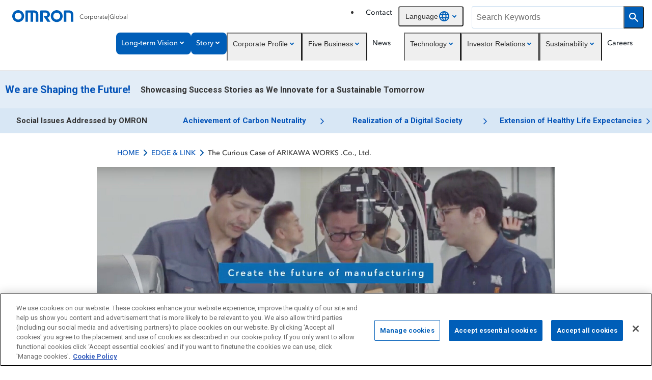

--- FILE ---
content_type: text/html
request_url: https://www.omron.com/global/en/edge-link/news/1414.html
body_size: 15195
content:
<!doctype html>
<html lang="en">
<head>
  <meta charset="UTF-8">
  <title>The Curious Case of ARIKAWA WORKS .Co., Ltd. | We are Shaping the Future! Showcasing Success Stories as We Innovate for a Sustainable Tomorrow | OMRON Global</title>
  <meta name="description" content="Discover how ARIKAWA WORKS is revolutionizing production with OMRON&#039;s collaborative robots, empowering workers and driving innovation in manufacturing.">
  <meta name="keywords" content="Automation,Collaborative robots,Empowerment,Manufacturing innovation,Work style transformation">
  <link rel="canonical" href="https://www.omron.com/global/en/edge-link/news/1414.html">
  <!-- www.omron.com �ɑ΂��� OneTrust Cookie ���Ӓʒm�̎n�_ -->
<script type="text/javascript" src=https://cdn.cookielaw.org/consent/018e4091-9138-71f3-9ee2-cf5ddca19355/OtAutoBlock.js ></script>
<script src=https://cdn.cookielaw.org/scripttemplates/otSDKStub.js data-document-language="true" type="text/javascript" charset="UTF-8" data-domain-script="018e4091-9138-71f3-9ee2-cf5ddca19355" ></script>
<script type="text/javascript">
function OptanonWrapper() { }
</script>
<!-- www.omron.com �ɑ΂��� OneTrust Cookie ���Ӓʒm�̏I�_ -->

<meta http-equiv="X-UA-Compatible" content="IE=edge" />
<meta name="viewport" content="width=device-width,initial-scale=1.0" />
<meta name="format-detection" content="telephone=no" />

<!--favicon-->
<link rel="icon" href="/favicon.ico" />

<!--webClip-->
<meta name="mobile-web-app-capable" content="yes" />
<link rel="icon" sizes="192x192" href="/global/en/assets/img/common/app-icon.png" />
<link rel="apple-touch-icon-precomposed" sizes="180x180" href="/global/en/assets/img/common/apple-touch-icon.png" />

<!-- CSS -->
<link href="/global/en/assets/css/layout.css" rel="stylesheet" media="all" />
<link href="/global/en/assets/css/style.css" rel="stylesheet" media="all" />
<link href="/global/en/assets/css/omron.css" rel="stylesheet" media="all" />
<link href="/global/en/assets/css/omron_header.css" rel="stylesheet" media="all" />

<!--javascript-->
<script src="https://cdnjs.cloudflare.com/ajax/libs/modernizr/2.8.3/modernizr.min.js"></script>
<!-- HTML5 shim and Respond.js for IE8 support of HTML5 elements and media queries --><!-- WARNING: Respond.js doesn't work if you view the page via file:// -->
<script
  src="https://code.jquery.com/jquery-2.2.4.min.js"
  integrity="sha256-BbhdlvQf/xTY9gja0Dq3HiwQF8LaCRTXxZKRutelT44="
  crossorigin="anonymous"
></script>
<script src="https://cdnjs.cloudflare.com/ajax/libs/iScroll/5.2.0/iscroll.min.js"></script>

<script src="/global/en/assets/js/script.js"></script>
<script src="/global/en/assets/js/omron_header_script.js"></script>

<script>
  (function () {
    var cx = '003109909157868077964:8efvea12kfy';
    var gcse = document.createElement('script');
    gcse.type = 'text/javascript';
    gcse.async = true;
    gcse.src = (document.location.protocol == 'https:' ? 'https:' : 'http:') + '//www.google.com/cse/cse.js?cx=' + cx;
    var s = document.getElementsByTagName('script')[0];
    s.parentNode.insertBefore(gcse, s);
  })();
</script>

<!-- Google Tag Manager -->
<script>
  (function (w, d, s, l, i) {
    w[l] = w[l] || [];
    w[l].push({ 'gtm.start': new Date().getTime(), event: 'gtm.js' });
    var f = d.getElementsByTagName(s)[0],
      j = d.createElement(s),
      dl = l != 'dataLayer' ? '&l=' + l : '';
    j.async = true;
    j.src = 'https://www.googletagmanager.com/gtm.js?id=' + i + dl;
    f.parentNode.insertBefore(j, f);
  })(window, document, 'script', 'dataLayer', 'GTM-P9X2HG6');
</script>
<!-- End Google Tag Manager -->

<link rel="stylesheet" href="/global/en/assets/css/probo.css" />
<script src="/global/en/assets/js/probo.min.js"></script>
<script src="/global/en/assets/js/probo_mess.js"></script>
<script src="/global/en/assets/js/probo_refine.js"></script>
<script src="/global/en/assets/js/probo_sort.js"></script>
<link rel="stylesheet" href="//code.jquery.com/ui/1.12.1/themes/smoothness/jquery-ui.css" />
<script src="//code.jquery.com/ui/1.12.1/jquery-ui.js"></script>

<link rel="stylesheet" href="https://omron.static.fontplus.jp/css/fonts.css" />
<link rel="stylesheet" href="/global/en/_assets/common/css/common.css" />
<link rel="stylesheet" href="/global/en/_assets/common/css/third-layer-styles.css" />
<link rel="stylesheet" href="/global/en/_assets/common/css/style.css" />
<script type="module" src="/global/en/_assets/common/js/scripts.js"></script>
<script type="module" src="/global/en/_assets/common/js/third-layer-scripts.js"></script>

<!-- AA -->
<script src="//assets.adobedtm.com/7ae85cc798d4/c89bf22a9096/launch-33a6e729cb8f.min.js" async></script>


  <!-- OGP -->
  <meta property="og:title" content="The Curious Case of ARIKAWA WORKS .Co., Ltd. | We are Shaping the Future! Showcasing Success Stories as We Innovate for a Sustainable Tomorrow | OMRON Global">
  <meta property="og:type" content="website">
  <meta property="og:url" content="https://www.omron.com/global/en/edge-link/news/1414.html">
  <meta property="og:site_name" content="OMRON EDGE&amp;LINK Discover the future">
  <meta property="og:description" content="Discover how ARIKAWA WORKS is revolutionizing production with OMRON&#039;s collaborative robots, empowering workers and driving innovation in manufacturing.">
  <meta property="og:image" content="https://www.omron.com/global/en/edge-link/uploads/1414_1.jpg">
  <meta property="og:locale" content="en_US">
  <!-- twitter card -->
  <meta name="twitter:card" content="summary_large_image" />
  <meta name="twitter:site" content="@OMRON_Official" />
  <meta name="twitter:creator" content="@OMRON_Official" />

  <!-- CSS -->
  <link href="/global/en/edge-link/assets/css/style_edge-link.css" rel="stylesheet" media="all">
<link href="/global/en/edge-link/uploads/accord01.css" rel="stylesheet" media="all">

  <!-- JavaScript -->
  <script src="/global/en/edge-link/assets/js/script_edge-link.js"></script>

  <!-- Go to www.addthis.com/dashboard to customize your tools -->
  <script src="//s7.addthis.com/js/300/addthis_widget.js#pubid=ra-5e40d7d81bfed105"></script>

</head>
<body class="edge-link edge-link__article">

  <!-- header -->
  <!-- Google Tag Manager (noscript) -->
<noscript><iframe src="https://www.googletagmanager.com/ns.html?id=GTM-P9X2HG6"
height="0" width="0" style="display:none;visibility:hidden"></iframe></noscript>
<!-- End Google Tag Manager (noscript) -->

<header class="common-header" id="js-common-header">
  <div class="common-header_bg" data-role="bg"></div>

  <div class="common-header_title">
    <div class="common-header_name">
      <a href="/global/en/" class="common-header_logo -link" aria-hidden="false">
        <img
          src="/global/en/_assets/common/image/logo_omron.svg"
          alt="OMRON"
          width="160"
          height="31"
          loading="lazy"
          decoding="async"
        />
      </a>
      <h1 class="common-header_logo -h1" aria-hidden="true">
        <a href="/global/en/">
          <img
            src="/global/en/_assets/common/image/logo_omron.svg"
            alt="OMRON"
            width="160"
            height="31"
            loading="lazy"
            decoding="async"
          />
        </a>
      </h1>
      <div class="common-header_category">
        <span lang="en">Corporate</span>
        <span>|</span>
        <span lang="en">Global</span>
      </div>
    </div>
    <div class="common-header_button">
      <div class="common-spButton">
        <div class="common-spButton_item -open">
          <button type="button" class="common-spButton_button" data-role="open" aria-label="open navigation">
            <common-icon type="hamburger"></common-icon>
          </button>
        </div>
        <div class="common-spButton_item -close">
          <button
            type="button"
            class="common-spButton_button"
            data-role="close"
            aria-label="close navigation"
            data-focus-name="close_button"
          >
            <common-icon type="cross"></common-icon>
          </button>
        </div>
      </div>
    </div>
  </div>

  <div class="common-header_navi" data-role="navi" aria-hidden="true">
    <div class="common-header_topSp">
      <div class="common-header_lang">
        <div class="common-lang js-lang-menu" role="combobox" aria-expanded="false" aria-label="Set the language">
          <div class="common-lang_bg" data-bg=""></div>
          <button
            type="button"
            class="common-lang_btn"
            data-button=""
            tabindex="0"
            aria-haspopup="true"
            aria-controls="lang-list-sp"
          >
            <span class="common-lang_btnInner">
              <span class="common-lang_label" lang="en">Language</span>
              <span class="common-lang_icon -global">
                <common-icon type="global"></common-icon>
              </span>
              <span class="common-lang_icon -open">
                <common-icon type="chevron_small" data-type="open"></common-icon>
                <common-icon type="cross_small" data-type="close"></common-icon>
              </span>
            </span>
          </button>
          <ul class="common-lang_menu" data-popup="" id="lang-list-sp" role="menu">
            <li role="menuitem">
              <a href="https://www.omron.com/global/en/" class="common-lang_item -selected" lang="en">Global - English</a>
            </li>
            <li role="menuitem">
              <a href="https://www.omron.com/apac/en/" class="common-lang_item" lang="en">Asia Pacific - English</a>
            </li>
            <li role="menuitem">
              <a href="https://www.omron.com/br/pt/" class="common-lang_item" lang="pt-br">Brasil - Português</a>
            </li>
            <li role="menuitem">
              <a href="https://www.omron.com.cn/" class="common-lang_item" lang="zh">China - 中文</a>
            </li>
            <li role="menuitem">
              <a href="/jp/ja/" class="common-lang_item" lang="ja">Japan - 日本語</a>
            </li>
            <li role="menuitem">
              <a href="https://www.omron.com/kr/ko/" class="common-lang_item" lang="ko">Korea - 한국어</a>
            </li>
          </ul>
        </div>
      </div>
      <div class="common-header_search">
        <div class="common-search" role="combobox" aria-expanded="false" id="js-search-menu">
          <div class="common-search_bg" data-bg=""></div>
          <button type="button" class="common-search_open" data-open="" aria-label="Open the search menu">
            <common-icon type="search"></common-icon>
          </button>
          <div class="common-search_menu" data-menu="">
            <form id="searchForm_sp" action="/global/en/searchresult.html" data-gtm-form-interact-id="0">
              <div class="common-search_inner">
                <input
                  type="text"
                  id="q3"
                  class="common-search_input"
                  data-input=""
                  name="q"
                  autocomplete="off"
                  placeholder="Search Keywords"
                  title="Site Search"
                  tabindex="0"
                  data-gtm-form-interact-field-id="0"
                />
                <button type="submit" class="common-search_search" data-search="" aria-label="Run a search">
                  <common-icon type="search"></common-icon>
                </button>
              </div>
            </form>
            <button type="button" class="common-search_cancel" data-cancel="">
              <span class="common-search_cancelLabel">Cancel</span>
              <span class="common-search_cancelIcon"> <common-icon type="cross_small"> </common-icon></span>
            </button>
          </div>
        </div>
      </div>
    </div>

    <div class="common-header_grid" id="js-navi-move">
      <div class="common-header_titlePc">
        <div class="common-header_name">
          <a href="/global/en/" class="common-header_logo -link" aria-hidden="false">
            <img
              src="/global/en/_assets/common/image/logo_omron.svg"
              alt="OMRON"
              width="160"
              height="31"
              loading="lazy"
              decoding="async"
            />
          </a>
          <h1 class="common-header_logo -h1" aria-hidden="true">
            <a href="/global/en/">
              <img
                src="/global/en/_assets/common/image/logo_omron.svg"
                alt="OMRON"
                width="160"
                height="31"
                loading="lazy"
                decoding="async"
              />
            </a>
          </h1>
          <div class="common-header_category">
            <span lang="en">Corporate</span>
            <span>|</span>
            <span lang="en">Global</span>
          </div>
        </div>
      </div>

      <div class="common-header_topPc">
        <div class="common-header_lang">
          <div class="common-lang js-lang-menu" role="combobox" aria-expanded="false" aria-label="Set the language">
            <div class="common-lang_bg" data-bg=""></div>
            <button
              type="button"
              class="common-lang_btn"
              data-button=""
              tabindex="0"
              aria-haspopup="true"
              aria-controls="lang-list-pc"
            >
              <span class="common-lang_btnInner">
                <span class="common-lang_label" lang="en">Language</span>
                <span class="common-lang_icon -global">
                  <common-icon type="global"></common-icon>
                </span>
                <span class="common-lang_icon -open">
                  <common-icon type="chevron_small" data-type="open"></common-icon>
                  <common-icon type="cross_small" data-type="close"></common-icon>
                </span>
              </span>
            </button>
            <ul class="common-lang_menu" data-popup="" id="lang-list-pc" role="menu">
              <li role="menuitem">
                <a href="https://www.omron.com/global/en/" class="common-lang_item -selected" lang="en">Global - English</a>
              </li>
              <li role="menuitem">
                <a href="https://www.omron.com/apac/en/" class="common-lang_item" lang="en">Asia Pacific - English</a>
              </li>
              <li role="menuitem">
                <a href="https://www.omron.com/br/pt/" class="common-lang_item" lang="pt-br">Brasil - Português</a>
              </li>
              <li role="menuitem">
                <a href="https://www.omron.com.cn/" class="common-lang_item" lang="zh">China - 中文</a>
              </li>
              <li role="menuitem">
                <a href="/jp/ja/" class="common-lang_item" lang="ja">Japan - 日本語</a>
              </li>
              <li role="menuitem">
                <a href="https://www.omron.com/kr/ko/" class="common-lang_item" lang="ko">Korea - 한국어</a>
              </li>
            </ul>
          </div>
        </div>
        <div class="common-header_search">
          <form id="searchForm_pc" action="/global/en/searchresult.html" data-gtm-form-interact-id="0">
            <div class="common-searchPc">
              <input
                type="text"
                id="q"
                class="common-searchPc_input"
                data-input=""
                name="q"
                autocomplete="off"
                placeholder="Search Keywords"
                title="Site Search"
                tabindex="0"
                data-gtm-form-interact-field-id="0"
                size="30"
              />
              <button type="submit" class="common-searchPc_search" data-search="" aria-label="Run a search">
                <common-icon type="search"></common-icon>
              </button>
            </div>
          </form>
        </div>
      </div>

      <nav class="common-header_main" id="js-navi-main">
        <ul class="common-header_mainList" role="tablist">
          <li role="tab">
            <a href="/global/en/vision/sf2030/" class="common-mainMenu -product">
              <span class="common-mainMenu_bg"></span>
              <span class="common-mainMenu_inner">
                <span>Long-term Vision</span>
                <span class="common-mainMenu_icon">
                  <common-icon type="chevron_small" data-open="false"></common-icon>
                  <common-icon type="cross_small" data-open="true"></common-icon>
                  <span class="common-subMenu_icon" data-sp="">
                    <common-circle></common-circle>
                  </span>
                </span>
              </span>
            </a>
          </li>
          <li role="tab">
            <a href="/global/en/edge-link/" class="common-mainMenu -product">
              <span class="common-mainMenu_bg"></span>
              <span class="common-mainMenu_inner">
                <span>Story</span>
                <span class="common-mainMenu_icon">
                  <common-icon type="chevron_small" data-open="false"></common-icon>
                  <common-icon type="cross_small" data-open="true"></common-icon>
                  <span class="common-subMenu_icon" data-sp="">
                    <common-circle></common-circle>
                  </span>
                </span>
              </span>
            </a>
          </li>
          <li role="tab">
            <button
              class="common-mainMenu"
              data-target="about"
              id="main-tab-about"
              aria-controls="main-tabpanel-about"
              data-focus-name="about_main"
            >
              <span class="common-mainMenu_bg"></span>
              <span class="common-mainMenu_inner">
                <span>Corporate Profile</span>
                <span class="common-mainMenu_icon">
                  <common-icon type="chevron_small" data-open="false"></common-icon>
                  <common-icon type="cross_small" data-open="true"></common-icon>
                  <common-icon type="chevron_small" data-sp=""></common-icon>
                </span>
              </span>
            </button>
            <button
              class="common-header_trap -pc"
              type="button"
              data-role="trap"
              aria-hidden="true"
              data-focus-target="about_top"
            ></button>
          </li>
          <li role="tab">
            <button
              class="common-mainMenu"
              data-target="business"
              id="main-tab-business"
              aria-controls="main-tabpanel-business"
              data-focus-name="business_main"
            >
              <span class="common-mainMenu_bg"></span>
              <span class="common-mainMenu_inner">
                <span>Five Business</span>
                <span class="common-mainMenu_icon">
                  <common-icon type="chevron_small" data-open="false"></common-icon>
                  <common-icon type="cross_small" data-open="true"></common-icon>
                  <common-icon type="chevron_small" data-sp=""></common-icon>
                </span>
              </span>
            </button>
            <button
              class="common-header_trap -pc"
              type="button"
              data-role="trap"
              aria-hidden="true"
              data-focus-target="business_top"
            ></button>
          </li>
          <li role="tab">
            <a href="/global/en/media/" class="common-mainMenu -news">
              <span class="common-mainMenu_bg"></span>
              <span class="common-mainMenu_inner">
                <span>News</span>
                <span class="common-mainMenu_icon">
                  <span class="common-subMenu_icon" data-sp="">
                    <common-circle></common-circle>
                  </span>
                </span>
              </span>
            </a>
          </li>
          <li role="tab">
            <button
              class="common-mainMenu"
              data-target="innovation-technology"
              id="main-tab-innovation-technology"
              aria-controls="main-tabpanel-innovation-technology"
              data-focus-name="innovation-technology_main"
            >
              <span class="common-mainMenu_bg"></span>
              <span class="common-mainMenu_inner">
                <span>Technology</span>
                <span class="common-mainMenu_icon">
                  <common-icon type="chevron_small" data-open="false"></common-icon>
                  <common-icon type="cross_small" data-open="true"></common-icon>
                  <common-icon type="chevron_small" data-sp=""></common-icon>
                </span>
              </span>
            </button>
            <button
              class="common-header_trap -pc"
              type="button"
              data-role="trap"
              aria-hidden="true"
              data-focus-target="innovation-technology_top"
            ></button>
          </li>
          <li role="tab">
            <button
              class="common-mainMenu"
              data-target="ir"
              id="main-tab-ir"
              aria-controls="main-tabpanel-ir"
              data-focus-name="ir_main"
            >
              <span class="common-mainMenu_bg"></span>
              <span class="common-mainMenu_inner">
                <span>Investor Relations</span>
                <span class="common-mainMenu_icon">
                  <common-icon type="chevron_small" data-open="false"></common-icon>
                  <common-icon type="cross_small" data-open="true"></common-icon>
                  <common-icon type="chevron_small" data-sp=""></common-icon>
                </span>
              </span>
            </button>
            <button
              class="common-header_trap -pc"
              type="button"
              data-role="trap"
              aria-hidden="true"
              data-focus-target="innovation-technology_top"
            ></button>
          </li>
          <li role="tab">
            <button
              class="common-mainMenu"
              data-target="sustainability"
              id="main-tab-sustainability"
              aria-controls="main-tabpanel-sustainability"
              data-focus-name="sustainability_main"
            >
              <span class="common-mainMenu_bg"></span>
              <span class="common-mainMenu_inner">
                <span>Sustainability</span>
                <span class="common-mainMenu_icon">
                  <common-icon type="chevron_small" data-open="false"></common-icon>
                  <common-icon type="cross_small" data-open="true"></common-icon>
                  <common-icon type="chevron_small" data-sp=""></common-icon>
                </span>
              </span>
            </button>
            <button
              class="common-header_trap -pc"
              type="button"
              data-role="trap"
              aria-hidden="true"
              data-focus-target="sustainability_top"
            ></button>
          </li>
          <li role="tab">
            <a href="https://careers.omron.com/" class="common-mainMenu -news">
              <span class="common-mainMenu_bg"></span>
              <span class="common-mainMenu_inner">
                <span>Careers</span>
                <span class="common-mainMenu_icon">
                  <span class="common-subMenu_icon" data-sp="">
                    <common-circle></common-circle>
                  </span>
                </span>
              </span>
            </a>
          </li>
        </ul>
      </nav>
      <div class="common-header_dropdown" id="js-navi-dropdown">
        <div class="common-dropdown" data-menu="">
          <div
            class="common-dropdown_panel"
            role="tabpanel"
            id="main-tabpanel-about"
            aria-labelledby="main-tab-about"
            aria-label="Corporate Profile"
            data-name="about"
          >
            <button
              class="common-header_trap -pc"
              type="button"
              data-role="trap"
              aria-hidden="true"
              data-focus-target="about_main"
            ></button>
            <div class="common-dropdown_head">
              <a
                href="/global/en/about/"
                class="common-dropdown_title"
                data-focus-name="about_top"
              >
                <span class="common-dropdown_inside">
                  <span>Corporate Profile</span>
                  <common-circle size="large" color="blue"></common-circle>
                </span>
              </a>
            </div>

            <div class="common-dropdown_3rd">
              <div class="common-dropdown_back">
                <button type="button" data-back="">
                  <common-icon type="chevron_large"></common-icon>
                  <span>Menu TOP</span>
                </button>
              </div>
              <a href="/global/en/about/" class="common-dropdown_heading">
                <span>Corporate Profile</span>
                <common-circle size="small" color="blue"></common-circle>
              </a>
              <div class="common-dropdown_inner">
                <ul data-layer3="">
                  <li>
                    <a
                      href="/global/en/vision/message/"
                      class="common-pageButton"
                      data-focus-name="about_ceomessage"
                    >
                      <span class="common-pageButton_inner">
                        <span class="common-pageButton_label">CEO Message</span>
                        <common-circle></common-circle>
                      </span>
                    </a>
                  </li>
                  <li>
                    <button
                      class="common-pageButton"
                      data-target="corporate_principles"
                      data-focus-name="about_principles_menu"
                    >
                      <span class="common-pageButton_inner">
                        <span class="common-pageButton_label" id="about_principles">OMRON Principles</span>
                        <span class="common-pageButton_icon">
                          <common-icon type="chevron_small"></common-icon>
                        </span>
                        <span class="common-pageButton_icon -selected">
                          <common-icon type="cross_small"></common-icon>
                        </span>
                      </span>
                    </button>
                    <button
                      class="common-header_trap -pc"
                      type="button"
                      data-role="trap"
                      aria-hidden="true"
                      data-focus-target="about_principles_top"
                    ></button>
                  </li>
                  <li>
                    <a
                      href="/global/en/about/corporate/vision/sinic/"
                      class="common-pageButton"
                      data-focus-name="about_sinictheory"
                    >
                      <span class="common-pageButton_inner">
                        <span class="common-pageButton_label">SINIC Theory: A Compass for the Future</span>
                        <common-circle></common-circle>
                      </span>
                    </a>
                  </li>
                  <li>
                    <button
                      class="common-pageButton"
                      data-target="corporate_information"
                      data-focus-name="about_information_menu"
                    >
                      <span class="common-pageButton_inner">
                        <span class="common-pageButton_label" id="about_information">Corporate Profile</span>
                        <span class="common-pageButton_icon">
                          <common-icon type="chevron_small"></common-icon>
                        </span>
                        <span class="common-pageButton_icon -selected">
                          <common-icon type="cross_small"></common-icon>
                        </span>
                      </span>
                    </button>
                    <button
                      class="common-header_trap -pc"
                      type="button"
                      data-role="trap"
                      aria-hidden="true"
                      data-focus-target="about_information_top"
                    ></button>
                  </li>
                  <li>
                    <button
                      class="common-pageButton"
                      data-target="corporate_network"
                      data-focus-name="about_network_menu"
                    >
                      <span class="common-pageButton_inner">
                        <span class="common-pageButton_label" id="about_network">Global Network</span>
                        <span class="common-pageButton_icon">
                          <common-icon type="chevron_small"></common-icon>
                        </span>
                        <span class="common-pageButton_icon -selected">
                          <common-icon type="cross_small"></common-icon>
                        </span>
                      </span>
                    </button>
                    <button
                      class="common-header_trap -pc"
                      type="button"
                      data-role="trap"
                      aria-hidden="true"
                      data-focus-target="about_network_top"
                    ></button>
                  </li>
                  <li>
                    <button
                      class="common-pageButton"
                      data-target="corporate_promo"
                      data-focus-name="about_promo_menu"
                    >
                      <span class="common-pageButton_inner">
                        <span class="common-pageButton_label" id="about_promo">Information on Showroom</span>
                        <span class="common-pageButton_icon">
                          <common-icon type="chevron_small"></common-icon>
                        </span>
                        <span class="common-pageButton_icon -selected">
                          <common-icon type="cross_small"></common-icon>
                        </span>
                      </span>
                    </button>
                    <button
                      class="common-header_trap -pc"
                      type="button"
                      data-role="trap"
                      aria-hidden="true"
                      data-focus-target="about_promo_top"
                    ></button>
                  </li>
                  <li>
                    <button
                      class="common-pageButton"
                      data-target="corporate_history"
                      data-focus-name="about_history_menu"
                    >
                      <span class="common-pageButton_inner">
                        <span class="common-pageButton_label" id="about_history">History</span>
                        <span class="common-pageButton_icon">
                          <common-icon type="chevron_small"></common-icon>
                        </span>
                        <span class="common-pageButton_icon -selected">
                          <common-icon type="cross_small"></common-icon>
                        </span>
                      </span>
                    </button>
                    <button
                      class="common-header_trap -pc"
                      type="button"
                      data-role="trap"
                      aria-hidden="true"
                      data-focus-target="about_history_top"
                    ></button>
                  </li>
                  <li>
                    <button
                      class="common-pageButton"
                      data-target="corporate_social"
                      data-focus-name="about_social_menu"
                    >
                      <span class="common-pageButton_inner">
                        <span class="common-pageButton_label" id="about_social">Social Contribution Activities</span>
                        <span class="common-pageButton_icon">
                          <common-icon type="chevron_small"></common-icon>
                        </span>
                        <span class="common-pageButton_icon -selected">
                          <common-icon type="cross_small"></common-icon>
                        </span>
                      </span>
                    </button>
                    <button
                      class="common-header_trap -pc"
                      type="button"
                      data-role="trap"
                      aria-hidden="true"
                      data-focus-target="about_social_top"
                    ></button>
                  </li>
                </ul>
              </div>
            </div>
            <div class="common-dropdown_4th">
              <div class="common-dropdown_back">
                <button type="button" data-back="">
                  <common-icon type="chevron_large"></common-icon>
                  <span>Corporate Profile</span>
                </button>
              </div>
              <ul class="common-dropdown_4thList" data-layer4="">
                <li data-name="corporate_principles" aria-labelledby="about_principles">
                  <button
                    class="common-header_trap -pc"
                    type="button"
                    data-role="trap"
                    aria-hidden="true"
                    data-focus-target="about_principles_menu"
                  ></button>
                   <ul class="common-dropdown_inner">
                    <li>
                      <a href="" class="common-dropdown_heading">
                        <span>OMRON Principles</span>
                        <common-circle color="blue"></common-circle>
                      </a>
                    </li>
                    <li>
                      <a href="/global/en/vision/" class="common-pageButton -pc" data-focus-name="about_information_top">
                        <span class="common-pageButton_inner">
                          <span class="common-pageButton_label">OMRON Principles</span>
                          <common-circle color="blue"></common-circle>
                        </span>
                      </a>
                    </li>
                    <li>
                      <a href="/global/en/vision/toga/" class="common-pageButton">
                        <span class="common-pageButton_inner">
                          <span class="common-pageButton_label">The OMRON Global Awards(TOGA)</span>
                          <common-circle></common-circle>
                        </span>
                      </a>
                    </li>
                  </ul>
                  <button
                    class="common-header_trap -pc"
                    type="button"
                    data-role="trap"
                    aria-hidden="true"
                    data-focus-target="about_information_menu"
                    data-click-target="about_principles_menu"
                  ></button>
                </li>
                <li data-name="corporate_information" aria-labelledby="about_information">
                  <button
                    class="common-header_trap -pc"
                    type="button"
                    data-role="trap"
                    aria-hidden="true"
                    data-focus-target="about_information_menu"
                  ></button>
                   <ul class="common-dropdown_inner">
                    <li>
                      <a href="" class="common-dropdown_heading">
                        <span>Corporate Profile</span>
                        <common-circle color="blue"></common-circle>
                      </a>
                    </li>
                    <li>
                      <a href="/global/en/about/corporate/outline/" class="common-pageButton" data-focus-name="about_information_top">
                        <span class="common-pageButton_inner">
                          <span class="common-pageButton_label">Basic Corporate Information</span>
                          <common-circle></common-circle>
                        </span>
                      </a>
                    </li>
                    <li>
                      <a href="/global/en/about/corporate/officer/" class="common-pageButton">
                        <span class="common-pageButton_inner">
                          <span class="common-pageButton_label">Management Team</span>
                          <common-circle></common-circle>
                        </span>
                      </a>
                    </li>
                    <li>
                      <a href="/global/en/about/corporate/chart/" class="common-pageButton">
                        <span class="common-pageButton_inner">
                          <span class="common-pageButton_label">Organizational Chart</span>
                          <common-circle></common-circle>
                        </span>
                      </a>
                    </li>
                    <li>
                      <a href="/global/en/about/policy/" class="common-pageButton">
                        <span class="common-pageButton_inner">
                          <span class="common-pageButton_label">OMRON Group Policy</span>
                          <common-circle></common-circle>
                        </span>
                      </a>
                    </li>
                    <li>
                      <a href="/global/en/about/corporate/governance/" class="common-pageButton">
                        <span class="common-pageButton_inner">
                          <span class="common-pageButton_label">Corporate Governance</span>
                          <common-circle></common-circle>
                        </span>
                      </a>
                    </li>
                  </ul>
                  <button
                    class="common-header_trap -pc"
                    type="button"
                    data-role="trap"
                    aria-hidden="true"
                    data-focus-target="about_network_menu"
                    data-click-target="about_information_menu"
                  ></button>
                </li>
                <li data-name="corporate_network" aria-labelledby="about_network">
                  <button
                    class="common-header_trap -pc"
                    type="button"
                    data-role="trap"
                    aria-hidden="true"
                    data-focus-target="about_network_menu"
                  ></button>
                  <ul class="common-dropdown_inner">
                    <li>
                      <a href="" class="common-dropdown_heading">
                        <span>Global Network</span>
                        <common-circle color="blue"></common-circle>
                      </a>
                    </li>
                    <li>
                      <a href="/global/en/network/" class="common-pageButton" data-focus-name="about_network_top">
                        <span class="common-pageButton_inner">
                          <span class="common-pageButton_label">Global Network</span>
                          <common-circle></common-circle>
                        </span>
                      </a>
                    </li>
                    <li>
                      <a href="/global/en/network/africa/" class="common-pageButton" data-focus-name="about_network_top">
                        <span class="common-pageButton_inner">
                          <span class="common-pageButton_label">Africa</span>
                          <common-circle></common-circle>
                        </span>
                      </a>
                    </li>
                    <li>
                      <a href="/global/en/network/americas/" class="common-pageButton" data-focus-name="about_network_top">
                        <span class="common-pageButton_inner">
                          <span class="common-pageButton_label">Americas</span>
                          <common-circle></common-circle>
                        </span>
                      </a>
                    </li>
                    <li>
                      <a href="/global/en/network/asia/" class="common-pageButton" data-focus-name="about_network_top">
                        <span class="common-pageButton_inner">
                          <span class="common-pageButton_label">Asia</span>
                          <common-circle></common-circle>
                        </span>
                      </a>
                    </li>
                    <li>
                      <a href="/global/en/network/europe/" class="common-pageButton" data-focus-name="about_network_top">
                        <span class="common-pageButton_inner">
                          <span class="common-pageButton_label">Europe</span>
                          <common-circle></common-circle>
                        </span>
                      </a>
                    </li>
                    <li>
                      <a href="/global/en/network/oceania/" class="common-pageButton" data-focus-name="about_network_top">
                        <span class="common-pageButton_inner">
                          <span class="common-pageButton_label">Oceania</span>
                          <common-circle></common-circle>
                        </span>
                      </a>
                    </li>
                  </ul>
                  <button
                    class="common-header_trap -pc"
                    type="button"
                    data-role="trap"
                    aria-hidden="true"
                    data-focus-target="about_promo_menu"
                    data-click-target="about_network_menu"
                  ></button>
                </li>
                <li data-name="corporate_promo" aria-labelledby="about_promo">
                  <button
                    class="common-header_trap -pc"
                    type="button"
                    data-role="trap"
                    aria-hidden="true"
                    data-focus-target="about_promo_menu"
                  ></button>
                   <ul class="common-dropdown_inner">
                    <li>
                      <a href="" class="common-dropdown_heading">
                        <span>Information on Showroom</span>
                        <common-circle color="blue"></common-circle>
                      </a>
                    </li>
                    <li>
                      <a href="/global/en/about/promo/showroom/plaza/" class="common-pageButton">
                        <span class="common-pageButton_inner">
                          <span class="common-pageButton_label">Communication Plaza</span>
                          <common-circle></common-circle>
                        </span>
                      </a>
                    </li>
                    <li>
                      <a href="https://cluster.mu/en/w/8172ef5d-690b-45b8-a545-47bdf7c228ff" class="common-pageButton" target="_blank">
                        <span class="common-pageButton_inner">
                          <span class="common-pageButton_label">Virtual Display Booth</span>
                          <common-circle type="blank"></common-circle>
                        </span>
                      </a>
                    </li>
                    <li>
                      <a href="https://my.matterport.com/show/?m=GKab5iQk3HD" class="common-pageButton" target="_blank">
                        <span class="common-pageButton_inner">
                          <span class="common-pageButton_label">Virtual Communication Plaza</span>
                          <common-circle type="blank"></common-circle>
                        </span>
                      </a>
                    </li>
                    <li>
                      <a href="https://my.matterport.com/show/?m=EdqAWJ2b6KB" class="common-pageButton" target="_blank">
                        <span class="common-pageButton_inner">
                          <span class="common-pageButton_label">Virtual Founder Kazuma Tateishi Memorial Hall</span>
                          <common-circle type="blank"></common-circle>
                        </span>
                      </a>
                    </li>
                  </ul>
                  <button
                    class="common-header_trap -pc"
                    type="button"
                    data-role="trap"
                    aria-hidden="true"
                    data-focus-target="about_history_menu"
                    data-click-target="about_promo_menu"
                  ></button>
                </li>
                <li data-name="corporate_history" aria-labelledby="about_history">
                  <button
                    class="common-header_trap -pc"
                    type="button"
                    data-role="trap"
                    aria-hidden="true"
                    data-focus-target="about_history_menu"
                  ></button>
                   <ul class="common-dropdown_inner">
                    <li>
                      <a href="" class="common-dropdown_heading">
                        <span>History</span>
                        <common-circle color="blue"></common-circle>
                      </a>
                    </li>
                    <li>
                      <a
                        href="/global/en/about/corporate/history/"
                        class="common-pageButton -pc"
                        data-focus-name="about_history_top"
                      >
                        <span class="common-pageButton_inner">
                          <span class="common-pageButton_label">History</span>
                          <common-circle color="blue"></common-circle>
                        </span>
                      </a>
                    </li>
                    <li>
                      <a href="/global/en/about/corporate/history/chronicle/" class="common-pageButton">
                        <span class="common-pageButton_inner">
                          <span class="common-pageButton_label">Chronology</span>
                          <common-circle></common-circle>
                        </span>
                      </a>
                    </li>
                    <li>
                      <a href="/global/en/about/corporate/history/ayumi/" class="common-pageButton">
                        <span class="common-pageButton_inner">
                          <span class="common-pageButton_label">Major Developments in OMRON's History</span>
                          <common-circle></common-circle>
                        </span>
                      </a>
                    </li>
                    <li>
                      <a href="/global/en/about/corporate/history/founder/" class="common-pageButton">
                        <span class="common-pageButton_inner">
                          <span class="common-pageButton_label">The story of OMRON’s founder KAZUMA TATEISI
</span>
                          <common-circle></common-circle>
                        </span>
                      </a>
                    </li>
                    <li>
                      <a href="/global/en/about/corporate/history/origin/" class="common-pageButton">
                        <span class="common-pageButton_inner">
                          <span class="common-pageButton_label">The Origin of the OMRON Name</span>
                          <common-circle></common-circle>
                        </span>
                      </a>
                    </li>
                  </ul>
                  <button
                    class="common-header_trap -pc"
                    type="button"
                    data-role="trap"
                    aria-hidden="true"
                    data-focus-target="about_social_menu"
                    data-click-target="about_history_menu"
                  ></button>
                </li>
                <li data-name="corporate_social" aria-labelledby="about_social">
                  <button
                    class="common-header_trap -pc"
                    type="button"
                    data-role="trap"
                    aria-hidden="true"
                    data-focus-target="about_social_menu"
                  ></button>
                   <ul class="common-dropdown_inner">
                    <li>
                      <a href="" class="common-dropdown_heading">
                        <span>Social Contribution Activities</span>
                        <common-circle color="blue"></common-circle>
                      </a>
                    </li>
                    <li>
                      <a
                        href="/global/en/about/social/"
                        class="common-pageButton -pc"
                        data-focus-name="about_social_top"
                      >
                        <span class="common-pageButton_inner">
                          <span class="common-pageButton_label">Social Contribution Activities</span>
                          <common-circle color="blue"></common-circle>
                        </span>
                      </a>
                    </li>
                    <li>
                      <a href="/global/en/about/social/science/" class="common-pageButton">
                        <span class="common-pageButton_inner">
                          <span class="common-pageButton_label">Science and Technology</span>
                          <common-circle></common-circle>
                        </span>
                      </a>
                    </li>
                    <li>
                      <a href="/global/en/about/social/culture/" class="common-pageButton">
                        <span class="common-pageButton_inner">
                          <span class="common-pageButton_label">Culture and Arts</span>
                          <common-circle></common-circle>
                        </span>
                      </a>
                    </li>
                  </ul>
                  <button
                    class="common-header_trap -pc"
                    type="button"
                    data-role="trap"
                    aria-hidden="true"
                    data-focus-target="about_banner_top"
                    data-click-target="about_social_menu"
                  ></button>
                </li>
              </ul>
            </div>
            <ul class="common-dropdown_banner">
              <li>
                <a href="/global/en/vision/message/" data-focus-name="about_banner_top">
                  <img
                    src="/global/en/_assets/common/image/megamenu/vision_banner_1.webp"
                    alt="CEO Message"
                    width="280"
                    height="105"
                    decoding="async"
                    loading="lazy"
                  />
                </a>
              </li>
              <li>
                <a href="/global/en/integrated_report/">
                  <img
                    src="/global/en/_assets/common/image/megamenu/vision_banner_2.webp"
                    alt="INTEGRATED REPORT"
                    width="280"
                    height="105"
                    decoding="async"
                    loading="lazy"
                  />
                </a>
              </li>
              <li>
                <a href="/global/en/vision/sf2030/">
                  <img
                    src="/global/en/_assets/common/image/megamenu/vision_banner_3.webp"
                    alt="Long-term Vision Shaping the Future 2030"
                    width="280"
                    height="105"
                    decoding="async"
                    loading="lazy"
                  />
                </a>
              </li>
              <li>
                <a href="/global/en/about/corporate/vision/sinic/">
                  <img
                    src="/global/en/_assets/common/image/megamenu/vision_banner_4.webp"
                    alt="SINIC Theory"
                    width="280"
                    height="105"
                    decoding="async"
                    loading="lazy"
                  />
                </a>
              </li>
            </ul>
            <button
              class="common-header_trap -pc"
              type="button"
              data-role="trap"
              aria-hidden="true"
              data-focus-target="business_main"
              data-click-target="corporate_main"
            ></button>
          </div>
          <div
            class="common-dropdown_panel"
            role="tabpanel"
            id="main-tabpanel-business"
            aria-labelledby="main-tab-business"
            aria-label="Business Menu"
            data-name="business"
          >
            <button
              class="common-header_trap -pc"
              type="button"
              data-role="trap"
              aria-hidden="true"
              data-focus-target="business_main"
            ></button>
            <div class="common-dropdown_head">
              <a href="/global/en/business/" class="common-dropdown_title" data-focus-name="business_top">
                <span class="common-dropdown_inside">
                  <span>Five Business</span>
                  <common-circle size="large" color="blue"></common-circle>
                </span>
              </a>
            </div>

            <div class="common-dropdown_business">
              <ul class="common-dropdown_grid">
                <li>
                  <div class="common-door">
                    <a href="/global/en/business/industrial_automation" class="common-door_head">
                      <div class="common-door_image">
                        <img
                          src="/global/en/_assets/common/image/megamenu/business_thumbnail_1.webp"
                          alt=""
                          width="772"
                          height="434"
                          loading="lazy"
                          decoding="async"
                        />
                      </div>
                      <div class="common-thumbnail_title">
                        <span>Industrial Automation</span>
                        <span class="common-thumbnail_icon">
                          <common-circle color="blue"></common-circle>
                        </span>
                      </div>
                    </a>
                  </div>
                </li>
                <li>
                  <div class="common-door">
                    <a href="https://healthcare.omron.com/" target="_blank" class="common-door_head">
                      <div class="common-door_image">
                        <img
                          src="/global/en/_assets/common/image/megamenu/business_thumbnail_2.webp"
                          alt=""
                          width="772"
                          height="434"
                          loading="lazy"
                          decoding="async"
                        />
                      </div>
                      <div class="common-thumbnail_title">
                        <span>Healthcare</span>
                        <span class="common-thumbnail_icon">
                          <common-circle type="blank" color="blue"></common-circle>
                        </span>
                      </div>
                    </a>
                  </div>
                </li>
                <li>
                  <div class="common-door">
                    <a href="https://socialsolution.omron.com/jp/ja/" target="_blank" class="common-door_head">
                      <div class="common-door_image">
                        <img
                          src="/global/en/_assets/common/image/megamenu/business_thumbnail_3.webp"
                          alt=""
                          width="772"
                          height="434"
                          loading="lazy"
                          decoding="async"
                        />
                      </div>
                      <div class="common-thumbnail_title">
                        <span>Social Systems</span>
                        <span class="common-thumbnail_icon">
                          <common-circle type="blank" color="blue"></common-circle>
                        </span>
                      </div>
                    </a>
                  </div>
                </li>
                <li>
                  <div class="common-door">
                    <a href="https://components.omron.com/" target="_blank" class="common-door_head">
                      <div class="common-door_image">
                        <img
                          src="/global/en/_assets/common/image/megamenu/business_thumbnail_4.webp"
                          alt=""
                          width="772"
                          height="434"
                          loading="lazy"
                          decoding="async"
                        />
                      </div>
                      <div class="common-thumbnail_title">
                        <span>Device & Module Solutions</span>
                        <span class="common-thumbnail_icon">
                          <common-circle type="blank" color="blue"></common-circle>
                        </span>
                      </div>
                    </a>
                  </div>
                </li>
                <li>
                  <div class="common-door">
                    <a
                      href="https://datasolutions.omron.com/jp/ja/"
                      target="_blank"
                      class="common-door_head"
                      data-focus-name="business_banner_last"
                    >
                      <div class="common-door_image">
                        <img
                          src="/global/en/_assets/common/image/megamenu/business_thumbnail_5.webp"
                          alt=""
                          width="772"
                          height="434"
                          loading="lazy"
                          decoding="async"
                        />
                      </div>
                      <div class="common-thumbnail_title">
                        <span>Data Solution</span>
                        <span class="common-thumbnail_icon">
                          <common-circle type="blank" color="blue"></common-circle>
                        </span>
                      </div>
                    </a>
                  </div>
                </li>
              </ul>
            </div>

            <div class="common-dropdown_3rd -sp">
              <div class="common-dropdown_back">
                <button type="button" data-back="">
                  <common-icon type="chevron_large"></common-icon>
                  <span>Menu TOP</span>
                </button>
              </div>
              <a href="/global/en/business/" class="common-dropdown_heading">
                <span>Business</span>
                <common-circle color="blue"></common-circle>
              </a>
              <div class="common-dropdown_inner">
                <ul data-layer3="">
                  <li>
                    <a href="https://www.omron.com/global/en/business/industrial_automation" target="_blank" class="common-pageButton">
                      <span class="common-pageButton_inner">
                        <span class="common-pageButton_label">Industrial Automation</span>
                        <span class="common-pageButton_icon">
                          <common-circle type="blank"></common-circle>
                        </span>
                      </span>
                    </a>
                  </li>
                  <li>
                    <a href="https://healthcare.omron.com/" target="_blank" class="common-pageButton">
                      <span class="common-pageButton_inner">
                        <span class="common-pageButton_label">Healthcare</span>
                        <span class="common-pageButton_icon">
                          <common-circle type="blank"></common-circle>
                        </span>
                      </span>
                    </a>
                  </li>
                  <li>
                    <a href="https://socialsolution.omron.com/jp/ja/" target="_blank" class="common-pageButton">
                      <span class="common-pageButton_inner">
                        <span class="common-pageButton_label">Social Systems</span>
                        <span class="common-pageButton_icon">
                          <common-circle type="blank"></common-circle>
                        </span>
                      </span>
                    </a>
                  </li>
                  <li>
                    <a href="https://components.omron.com/" target="_blank" class="common-pageButton">
                      <span class="common-pageButton_inner">
                        <span class="common-pageButton_label">Device & Module Solutions</span>
                        <span class="common-pageButton_icon">
                          <common-circle type="blank"></common-circle>
                        </span>
                      </span>
                    </a>
                  </li>
                  <li>
                    <a href="https://datasolutions.omron.com/jp/ja/" target="_blank" class="common-pageButton">
                      <span class="common-pageButton_inner">
                        <span class="common-pageButton_label">Data Solution</span>
                        <span class="common-pageButton_icon">
                          <common-circle type="blank"></common-circle>
                        </span>
                      </span>
                    </a>
                  </li>
                </ul>
              </div>
            </div>
            <button
              class="common-header_trap -pc"
              type="button"
              data-role="trap"
              aria-hidden="true"
              data-focus-target="innovation-technology_main"
              data-click-target="business_main"
            ></button>
          </div>
          <div
            class="common-dropdown_panel"
            role="tabpanel"
            id="main-tabpanel-innovation-technology"
            aria-labelledby="main-tab-innovation-technology"
            aria-label="Technology Menu"
            data-name="innovation-technology"
          >
            <button
              class="common-header_trap -pc"
              type="button"
              data-role="trap"
              aria-hidden="true"
              data-focus-target="innovation-technology_main"
            ></button>
            <div class="common-dropdown_head">
              <a
                href="/global/en/technology/"
                class="common-dropdown_title"
                data-focus-name="innovation-technology_top"
              >
                <span class="common-dropdown_inside">
                  <span>Technology</span>
                  <common-circle size="large" color="blue"></common-circle>
                </span>
              </a>
            </div>

            <div class="common-dropdown_3rd">
              <div class="common-dropdown_back">
                <button type="button" data-back="">
                  <common-icon type="chevron_large"></common-icon>
                  <span>Menu TOP</span>
                </button>
              </div>
              <a href="/global/en/technology/" class="common-dropdown_heading">
                <span>Technology</span>
                <common-circle size="small" color="blue"></common-circle>
              </a>
              <div class="common-dropdown_inner">
                <ul data-layer3="">
                  <li>
                    <a href="/global/en/technology/vision/" class="common-pageButton">
                      <span class="common-pageButton_inner">
                        <span class="common-pageButton_label">Technology Management</span>
                        <common-circle></common-circle>
                      </span>
                    </a>
                  </li>
                  <li>
                    <a href="/global/en/technology/future/" class="common-pageButton">
                      <span class="common-pageButton_inner">
                        <span class="common-pageButton_label">Near-Future Design</span>
                        <common-circle></common-circle>
                      </span>
                    </a>
                  </li>
                  <li>
                    <a href="/global/en/technology/technology/" class="common-pageButton">
                      <span class="common-pageButton_inner">
                        <span class="common-pageButton_label">Core Technology</span>
                        <common-circle></common-circle>
                      </span>
                    </a>
                  </li>
                  <li>
                    <a href="/global/en/technology/publications/" class="common-pageButton">
                      <span class="common-pageButton_inner">
                        <span class="common-pageButton_label">Publications</span>
                        <common-circle></common-circle>
                      </span>
                    </a>
                  </li>
                  <li>
                    <a href="/global/en/technology/omrontechnics/" class="common-pageButton">
                      <span class="common-pageButton_inner">
                        <span class="common-pageButton_label">OMRON TECHNICS</span>
                        <common-circle></common-circle>
                      </span>
                    </a>
                  </li>
                  <li>
                    <a href="/global/en/technology/forpheus/" class="common-pageButton">
                      <span class="common-pageButton_inner">
                        <span class="common-pageButton_label">FORPHEUS</span>
                        <common-circle></common-circle>
                      </span>
                    </a>
                  </li>
                  <li>
                    <a href="/global/en/technology/activities/" class="common-pageButton">
                      <span class="common-pageButton_inner">
                        <span class="common-pageButton_label">Activities</span>
                        <common-circle></common-circle>
                      </span>
                    </a>
                  </li>
                  <li>
                    <a href="/global/en/technology/news/" class="common-pageButton">
                      <span class="common-pageButton_inner">
                        <span class="common-pageButton_label">Technology News</span>
                        <common-circle></common-circle>
                      </span>
                    </a>
                  </li>
                  <li>
                    <a href="/global/en/technology/property/" class="common-pageButton">
                      <span class="common-pageButton_inner">
                        <span class="common-pageButton_label">Intellectual Property Activities</span>
                        <common-circle></common-circle>
                      </span>
                    </a>
                  </li>
                </ul>
              </div>
            </div>

           <div class="common-dropdown_4th"></div>

            <ul class="common-dropdown_banner">
              <li>
                <a href="/global/en/integrated_report/">
                  <img
                    src="/global/en/_assets/common/image/megamenu/vision_banner_2.webp"
                    alt="INTEGRATED REPORT"
                    width="280"
                    height="105"
                    decoding="async"
                    loading="lazy"
                  />
                </a>
              </li>
              <li>
                <a href="/global/en/technology/forpheus/">
                  <img
                    src="/global/en/_assets/common/image/megamenu/innovation-technology_banner_3.webp"
                    alt="FORPHEUS"
                    width="280"
                    height="105"
                    decoding="async"
                    loading="lazy"
                  />
                </a>
              </li>
              <li>
                <a href="/global/en/technology/omrontechnics/">
                  <img
                    src="/global/en/_assets/common/image/megamenu/innovation-technology_banner_4.webp"
                    alt="OMRON TECHNICS"
                    width="280"
                    height="105"
                    decoding="async"
                    loading="lazy"
                  />
                </a>
              </li>
            </ul>
            <button
              class="common-header_trap -pc"
              type="button"
              data-role="trap"
              aria-hidden="true"
              data-focus-target="sustainability_main"
              data-click-target="innovation-technology_main"
            ></button>
          </div>
          <div
            class="common-dropdown_panel"
            role="tabpanel"
            id="main-tabpanel-ir"
            aria-labelledby="main-tab-ir"
            aria-label="Investor Relations"
            data-name="ir"
          >
            <button
              class="common-header_trap -pc"
              type="button"
              data-role="trap"
              aria-hidden="true"
              data-focus-target="ir_main"
            ></button>
            <div class="common-dropdown_head">
              <a
                href="/global/en/ir/"
                class="common-dropdown_title"
                data-focus-name="ir_top"
              >
                <span class="common-dropdown_inside">
                  <span>Investor Relations</span>
                  <common-circle size="large" color="blue"></common-circle>
                </span>
              </a>
            </div>

            <div class="common-dropdown_3rd">
              <div class="common-dropdown_back">
                <button type="button" data-back="">
                  <common-icon type="chevron_large"></common-icon>
                  <span>Menu TOP</span>
                </button>
              </div>
              <a href="/global/en/ir/" class="common-dropdown_heading">
                <span>Investor Relations</span>
                <common-circle size="small" color="blue"></common-circle>
              </a>
              <div class="common-dropdown_inner">
                <ul data-layer3="">
                  <li>
                    <button
                      class="common-pageButton"
                      data-target="investor_zaimu"
                      data-focus-name="ir_zaimu_menu"
                    >
                      <span class="common-pageButton_inner">
                        <span class="common-pageButton_label" id="ir_zaimu">Financial Information</span>
                        <span class="common-pageButton_icon">
                          <common-icon type="chevron_small"></common-icon>
                        </span>
                        <span class="common-pageButton_icon -selected">
                          <common-icon type="cross_small"></common-icon>
                        </span>
                      </span>
                    </button>
                    <button
                      class="common-header_trap -pc"
                      type="button"
                      data-role="trap"
                      aria-hidden="true"
                      data-focus-target="ir_zaimu_top"
                    ></button>
                  </li>
                  <li>
                    <button
                      class="common-pageButton"
                      data-target="investor_irlib"
                      data-focus-name="ir_irlib_menu"
                    >
                      <span class="common-pageButton_inner">
                        <span class="common-pageButton_label" id="ir_irlib">IR Library</span>
                        <span class="common-pageButton_icon">
                          <common-icon type="chevron_small"></common-icon>
                        </span>
                        <span class="common-pageButton_icon -selected">
                          <common-icon type="cross_small"></common-icon>
                        </span>
                      </span>
                    </button>
                    <button
                      class="common-header_trap -pc"
                      type="button"
                      data-role="trap"
                      aria-hidden="true"
                      data-focus-target="ir_irlib_top"
                    ></button>
                  </li>
                  <li>
                    <button
                      class="common-pageButton"
                      data-target="investor_kabunushi"
                      data-focus-name="ir_kabunushi_menu"
                    >
                      <span class="common-pageButton_inner">
                        <span class="common-pageButton_label" id="ir_kabunushi">Stock and Bond Information</span>
                        <span class="common-pageButton_icon">
                          <common-icon type="chevron_small"></common-icon>
                        </span>
                        <span class="common-pageButton_icon -selected">
                          <common-icon type="cross_small"></common-icon>
                        </span>
                      </span>
                    </button>
                    <button
                      class="common-header_trap -pc"
                      type="button"
                      data-role="trap"
                      aria-hidden="true"
                      data-focus-target="ir_kabunushi_top"
                    ></button>
                  </li>
                  <li>
                    <button
                      class="common-pageButton"
                      data-target="investor_kojin"
                      data-focus-name="ir_kojin_menu"
                    >
                      <span class="common-pageButton_inner">
                        <span class="common-pageButton_label" id="ir_kojin">For Individual Investors</span>
                        <span class="common-pageButton_icon">
                          <common-icon type="chevron_small"></common-icon>
                        </span>
                        <span class="common-pageButton_icon -selected">
                          <common-icon type="cross_small"></common-icon>
                        </span>
                      </span>
                    </button>
                    <button
                      class="common-header_trap -pc"
                      type="button"
                      data-role="trap"
                      aria-hidden="true"
                      data-focus-target="ir_kojin_top"
                    ></button>
                  </li>
                  <li>
                    <button
                      class="common-pageButton"
                      data-target="investor_info"
                      data-focus-name="ir_info_menu"
                    >
                      <span class="common-pageButton_inner">
                        <span class="common-pageButton_label" id="ir_info">IR Related Informations</span>
                        <span class="common-pageButton_icon">
                          <common-icon type="chevron_small"></common-icon>
                        </span>
                        <span class="common-pageButton_icon -selected">
                          <common-icon type="cross_small"></common-icon>
                        </span>
                      </span>
                    </button>
                    <button
                      class="common-header_trap -pc"
                      type="button"
                      data-role="trap"
                      aria-hidden="true"
                      data-focus-target="ir_info_top"
                    ></button>
                  </li>
                </ul>
              </div>
            </div>

            <div class="common-dropdown_4th">
              <div class="common-dropdown_back">
                <button type="button" data-back="">
                  <common-icon type="chevron_large"></common-icon>
                  <span>Investor Relations</span>
                </button>
              </div>
              <ul class="common-dropdown_4thList" data-layer4="">
                <li data-name="investor_zaimu" aria-labelledby="ir_zaimu">
                  <button
                    class="common-header_trap -pc"
                    type="button"
                    data-role="trap"
                    aria-hidden="true"
                    data-focus-target="ir_zaimu_menu"
                  ></button>
                   <ul class="common-dropdown_inner">
                    <li>
                      <a href="/global/en/ir/finance/" class="common-dropdown_heading">
                        <span>Financial Information</span>
                        <common-circle color="blue"></common-circle>
                      </a>
                    </li>
                    <li>
                      <a
                        href="/global/en/ir/finance/"
                        class="common-pageButton -pc"
                        data-focus-name="ir_zaimu_top"
                      >
                        <span class="common-pageButton_inner">
                          <span class="common-pageButton_label">Financial Information</span>
                          <common-circle color="blue"></common-circle>
                        </span>
                      </a>
                    </li>
                    <li>
                      <a href="/global/en/ir/finance/latest_results/" class="common-pageButton">
                        <span class="common-pageButton_inner">
                          <span class="common-pageButton_label">Latest Annual Results and Estimates</span>
                          <common-circle></common-circle>
                        </span>
                      </a>
                    </li>
                    <li>
                      <a href="/global/en/ir/finance/segment/business/" class="common-pageButton">
                        <span class="common-pageButton_inner">
                          <span class="common-pageButton_label">By Business</span>
                          <common-circle></common-circle>
                        </span>
                      </a>
                    </li>
                    <li>
                      <a href="/global/en/ir/finance/segment/area/" class="common-pageButton">
                        <span class="common-pageButton_inner">
                          <span class="common-pageButton_label">By Area</span>
                          <common-circle></common-circle>
                        </span>
                      </a>
                    </li>
                    <li>
                      <a href="/global/en/ir/finance/highlights/" class="common-pageButton">
                        <span class="common-pageButton_inner">
                          <span class="common-pageButton_label">5-Year Highlights</span>
                          <common-circle></common-circle>
                        </span>
                      </a>
                    </li>
                    <li>
                      <a href="/global/en/ir/finance/indicators/" class="common-pageButton">
                        <span class="common-pageButton_inner">
                          <span class="common-pageButton_label">5-Year Major Indicators</span>
                          <common-circle></common-circle>
                        </span>
                      </a>
                    </li>
                  </ul>
                  <button
                    class="common-header_trap -pc"
                    type="button"
                    data-role="trap"
                    aria-hidden="true"
                    data-focus-target="ir_irlib_menu"
                    data-click-target="ir_zaimu_menu"
                  ></button>
                </li>
                <li data-name="investor_irlib" aria-labelledby="ir_irlib">
                  <button
                    class="common-header_trap -pc"
                    type="button"
                    data-role="trap"
                    aria-hidden="true"
                    data-focus-target="ir_irlib_menu"
                  ></button>
                  <ul class="common-dropdown_inner">
                    <li>
                      <a href="/global/en/ir/irlib/" class="common-dropdown_heading">
                        <span>IR Library</span>
                        <common-circle color="blue"></common-circle>
                      </a>
                    </li>
                    <li>
                      <a
                        href="/global/en/ir/irlib/"
                        class="common-pageButton -pc"
                        data-focus-name="ir_irlib_top"
                      >
                        <span class="common-pageButton_inner">
                          <span class="common-pageButton_label">IR Library</span>
                          <common-circle color="blue"></common-circle>
                        </span>
                      </a>
                    </li>
                    <li>
                      <a href="/global/en/ir/press/" class="common-pageButton">
                        <span class="common-pageButton_inner">
                          <span class="common-pageButton_label">IR Announcements</span>
                          <common-circle></common-circle>
                        </span>
                      </a>
                    </li>
                    <li>
                      <a href="/global/en/ir/irlib/presen/" class="common-pageButton">
                        <span class="common-pageButton_inner">
                          <span class="common-pageButton_label">Results Briefing</span>
                          <common-circle></common-circle>
                        </span>
                      </a>
                    </li>
                    <li>
                      <a href="/global/en/ir/irlib/sf_info/" class="common-pageButton">
                        <span class="common-pageButton_inner">
                          <span class="common-pageButton_label">Long-Term Vision and Medium-Term Roadmap</span>
                          <common-circle></common-circle>
                        </span>
                      </a>
                    </li>
                    <li>
                      <a href="/global/en/ir/irlib/osgs.html" class="common-pageButton">
                        <span class="common-pageButton_inner">
                          <span class="common-pageButton_label">Presentation Materials</span>
                          <common-circle></common-circle>
                        </span>
                      </a>
                    </li>
                    <li>
                      <a href="/global/en/integrated_report/" class="common-pageButton">
                        <span class="common-pageButton_inner">
                          <span class="common-pageButton_label">Integrated Report</span>
                          <common-circle></common-circle>
                        </span>
                      </a>
                    </li>
                    <li>
                      <a href="/global/en/ir/irlib/annual_securities_report/" class="common-pageButton">
                        <span class="common-pageButton_inner">
                          <span class="common-pageButton_label">Annual Securities Report</span>
                          <common-circle></common-circle>
                        </span>
                      </a>
                    </li>
                    <li>
                      <a href="/global/en/ir/irlib/annual/annual_statement.html" class="common-pageButton">
                        <span class="common-pageButton_inner">
                          <span class="common-pageButton_label">Audited Annual Financial Report</span>
                          <common-circle></common-circle>
                        </span>
                      </a>
                    </li>
                    <li>
                      <a href="/global/en/ir/irlib/factbook/" class="common-pageButton">
                        <span class="common-pageButton_inner">
                          <span class="common-pageButton_label">Basic Information & Fact Book</span>
                          <common-circle></common-circle>
                        </span>
                      </a>
                    </li>
                  </ul>
                  <button
                    class="common-header_trap -pc"
                    type="button"
                    data-role="trap"
                    aria-hidden="true"
                    data-focus-target="ir_kabunushi_menu"
                    data-click-target="ir_irlib_menu"
                  ></button>
                </li>
                <li data-name="investor_kabunushi" aria-labelledby="ir_kabunushi">
                  <button
                    class="common-header_trap -pc"
                    type="button"
                    data-role="trap"
                    aria-hidden="true"
                    data-focus-target="ir_kabunushi_menu"
                  ></button>
                  <ul class="common-dropdown_inner">
                    <li>
                      <a href="/global/en/ir/shareholder/" class="common-dropdown_heading">
                        <span>Stock and Bond Information</span>
                        <common-circle color="blue"></common-circle>
                      </a>
                    </li>
                    <li>
                      <a
                        href="/global/en/ir/shareholder/"
                        class="common-pageButton -pc"
                        data-focus-name="ir_kabunushi_top"
                      >
                        <span class="common-pageButton_inner">
                          <span class="common-pageButton_label">Stock and Bond Information</span>
                          <common-circle color="blue"></common-circle>
                        </span>
                      </a>
                    </li>
                    <li>
                      <a href="/global/en/ir/shareholder/stock_info/" class="common-pageButton">
                        <span class="common-pageButton_inner">
                          <span class="common-pageButton_label">Stock Information</span>
                          <common-circle></common-circle>
                        </span>
                      </a>
                    </li>
                    <li>
                      <a href="/global/en/ir/shareholder/dividend/" class="common-pageButton">
                        <span class="common-pageButton_inner">
                          <span class="common-pageButton_label">Dividends & Shareholder Returns</span>
                          <common-circle></common-circle>
                        </span>
                      </a>
                    </li>
                    <li>
                      <a href="/global/en/ir/shareholder/general_mtg/" class="common-pageButton">
                        <span class="common-pageButton_inner">
                          <span class="common-pageButton_label">General Meeting of Shareholders</span>
                          <common-circle></common-circle>
                        </span>
                      </a>
                    </li>
                    <li>
                      <a href="/global/en/ir/shareholder/articles_of_incorporation/" class="common-pageButton">
                        <span class="common-pageButton_inner">
                          <span class="common-pageButton_label">Articles of Incorporation</span>
                          <common-circle></common-circle>
                        </span>
                      </a>
                    </li>
                    <li>
                      <a href="/global/en/ir/shareholder/rating_corp_bonds/" class="common-pageButton">
                        <span class="common-pageButton_inner">
                          <span class="common-pageButton_label">Ratings and Corporate Bonds</span>
                          <common-circle></common-circle>
                        </span>
                      </a>
                    </li>
                  </ul>
                  <button
                    class="common-header_trap -pc"
                    type="button"
                    data-role="trap"
                    aria-hidden="true"
                    data-focus-target="ir_kojin_menu"
                    data-click-target="ir_kabunushi_menu"
                  ></button>
                </li>
                <li data-name="investor_kojin" aria-labelledby="ir_kojin">
                  <button
                    class="common-header_trap -pc"
                    type="button"
                    data-role="trap"
                    aria-hidden="true"
                    data-focus-target="ir_kojin_menu"
                  ></button>
                  <ul class="common-dropdown_inner">
                    <li>
                      <a href="/global/en/ir/individual/" class="common-dropdown_heading">
                        <span>For Individual Investors</span>
                        <common-circle color="blue"></common-circle>
                      </a>
                    </li>
                    <li>
                      <a
                        href="/global/en/ir/individual/"
                        class="common-pageButton -pc"
                        data-focus-name="ir_kojin_top"
                      >
                        <span class="common-pageButton_inner">
                          <span class="common-pageButton_label">For Individual Investors</span>
                          <common-circle color="blue"></common-circle>
                        </span>
                      </a>
                    </li>
                    <li>
                      <a href="/global/en/ir/irlib/factbook/" class="common-pageButton">
                        <span class="common-pageButton_inner">
                          <span class="common-pageButton_label">Basic Information & Fact Book</span>
                          <common-circle></common-circle>
                        </span>
                      </a>
                    </li>
                    <li>
                      <a href="/global/en/ir/shareholder/dividend/" class="common-pageButton">
                        <span class="common-pageButton_inner">
                          <span class="common-pageButton_label">Dividends & Shareholder Returns</span>
                          <common-circle></common-circle>
                        </span>
                      </a>
                    </li>
                    <li>
                      <a href="/global/en/technology/" class="common-pageButton" target="_blank">
                        <span class="common-pageButton_inner">
                          <span class="common-pageButton_label">OMRON Thechnology</span>
                          <common-circle type="blank"></common-circle>
                        </span>
                      </a>
                    </li>
                    <li>
                      <a href="/global/en/edge-link/" class="common-pageButton" target="_blank">
                        <span class="common-pageButton_inner">
                          <span class="common-pageButton_label">OMRON’s Diverse Initiatives</span>
                          <common-circle type="blank"></common-circle>
                        </span>
                      </a>
                    </li>
                  </ul>
                  <button
                    class="common-header_trap -pc"
                    type="button"
                    data-role="trap"
                    aria-hidden="true"
                    data-focus-target="ir_info_menu"
                    data-click-target="ir_kojin_menu"
                  ></button>
                </li>
                <li data-name="investor_info" aria-labelledby="ir_info">
                  <button
                    class="common-header_trap -pc"
                    type="button"
                    data-role="trap"
                    aria-hidden="true"
                    data-focus-target="ir_info_menu"
                  ></button>
                  <ul class="common-dropdown_inner">
                    <li>
                      <a href="/global/en/ir/info/" class="common-dropdown_heading">
                        <span>IR Related Informations</span>
                        <common-circle color="blue"></common-circle>
                      </a>
                    </li>
                    <li>
                      <a
                        href="/global/en/ir/info/"
                        class="common-pageButton -pc"
                        data-focus-name="ir_info_top"
                      >
                        <span class="common-pageButton_inner">
                          <span class="common-pageButton_label">IR Related Informations</span>
                          <common-circle color="blue"></common-circle>
                        </span>
                      </a>
                    </li>
                    <li>
                      <a href="/global/en/ir/irlib/calendar/" class="common-pageButton">
                        <span class="common-pageButton_inner">
                          <span class="common-pageButton_label">IR Calendar</span>
                          <common-circle></common-circle>
                        </span>
                      </a>
                    </li>
                    <li>
                      <a href="/global/en/ir/shareholder/q_a/" class="common-pageButton">
                        <span class="common-pageButton_inner">
                          <span class="common-pageButton_label">Investor Relations FAQ</span>
                          <common-circle></common-circle>
                        </span>
                      </a>
                    </li>
                    <li>
                      <a href="/global/en/ir/shareholder/analyst/" class="common-pageButton">
                        <span class="common-pageButton_inner">
                          <span class="common-pageButton_label">Analyst Coverage</span>
                          <common-circle></common-circle>
                        </span>
                      </a>
                    </li>
                    <li>
                      <a href="/global/en/ir/management/disclosure_p/" class="common-pageButton">
                        <span class="common-pageButton_inner">
                          <span class="common-pageButton_label">Disclosure Policy</span>
                          <common-circle></common-circle>
                        </span>
                      </a>
                    </li>
                    <li>
                      <a href="/global/en/ir/disclaimer/" class="common-pageButton">
                        <span class="common-pageButton_inner">
                          <span class="common-pageButton_label">Disclaimer</span>
                          <common-circle></common-circle>
                        </span>
                      </a>
                    </li>
                  </ul>
                  <button
                    class="common-header_trap -pc"
                    type="button"
                    data-role="trap"
                    aria-hidden="true"
                    data-focus-target="ir_mail_menu"
                    data-click-target="ir_info_menu"
                  ></button>
                </li>
              </ul>
            </div>
            <button
              class="common-header_trap -pc"
              type="button"
              data-role="trap"
              aria-hidden="true"
              data-focus-target="sustainability_main"
              data-click-target="ir_main"
            ></button>
          </div>
          <div
            class="common-dropdown_panel"
            role="tabpanel"
            id="main-tabpanel-sustainability"
            aria-labelledby="main-tab-sustainability"
            aria-label="Sustainability Menu"
            data-name="sustainability"
          >
            <button
              class="common-header_trap -pc"
              type="button"
              data-role="trap"
              aria-hidden="true"
              data-focus-target="sustainability_main"
            ></button>
            <div class="common-dropdown_head">
              <a href="/global/en/sustainability/" class="common-dropdown_title" data-focus-name="sustainability_top">
                <span class="common-dropdown_inside">
                  <span>Sustainability</span>
                  <common-circle size="large" color="blue"></common-circle>
                </span>
              </a>
            </div>

            <div class="common-dropdown_3rd">
              <div class="common-dropdown_back">
                <button type="button" data-back="">
                  <common-icon type="chevron_large"></common-icon>
                  <span>Menu TOP</span>
                </button>
              </div>
              <a href="/global/en/sustainability/" class="common-dropdown_heading">
                <span>Sustainability</span>
                <common-circle color="blue"></common-circle>
              </a>
              <div class="common-dropdown_inner">
                <ul data-layer3="">
                  <li>
                    <button
                      class="common-pageButton"
                      data-target="sustainability-omron-csr"
                      data-focus-name="sustainability_csr_menu"
                    >
                      <span class="common-pageButton_inner">
                        <span class="common-pageButton_label" id="sustainability_csr">OMRON Sustainability</span>
                        <span class="common-pageButton_icon">
                          <common-icon type="chevron_small"></common-icon>
                        </span>
                        <span class="common-pageButton_icon -selected">
                          <common-icon type="cross_small"></common-icon>
                        </span>
                      </span>
                    </button>
                    <button
                      class="common-header_trap -pc"
                      type="button"
                      data-role="trap"
                      aria-hidden="true"
                      data-focus-target="sustainability_csr_top"
                    ></button>
                  </li>
                  <li>
                    <button
                      class="common-pageButton"
                      data-target="sustainability-environ"
                      data-focus-name="sustainability_environ_menu"
                    >
                      <span class="common-pageButton_inner">
                        <span class="common-pageButton_label" id="sustainability_environ">Environment</span>
                        <span class="common-pageButton_icon">
                          <common-icon type="chevron_small"></common-icon>
                        </span>
                        <span class="common-pageButton_icon -selected">
                          <common-icon type="cross_small"></common-icon>
                        </span>
                      </span>
                    </button>
                    <button
                      class="common-header_trap -pc"
                      type="button"
                      data-role="trap"
                      aria-hidden="true"
                      data-focus-target="sustainability_environ_top"
                    ></button>
                  </li>
                  <li>
                    <button
                      class="common-pageButton"
                      data-target="sustainability-social"
                      data-focus-name="sustainability_social_menu"
                    >
                      <span class="common-pageButton_inner">
                        <span class="common-pageButton_label" id="sustainability_social">Social</span>
                        <span class="common-pageButton_icon">
                          <common-icon type="chevron_small"></common-icon>
                        </span>
                        <span class="common-pageButton_icon -selected">
                          <common-icon type="cross_small"></common-icon>
                        </span>
                      </span>
                    </button>
                    <button
                      class="common-header_trap -pc"
                      type="button"
                      data-role="trap"
                      aria-hidden="true"
                      data-focus-target="sustainability_social_top"
                    ></button>
                  </li>
                  <li>
                    <button
                      class="common-pageButton"
                      data-target="sustainability-governance"
                      data-focus-name="sustainability_governance_menu"
                    >
                      <span class="common-pageButton_inner">
                        <span class="common-pageButton_label" id="sustainability_governance">Governance</span>
                        <span class="common-pageButton_icon">
                          <common-icon type="chevron_small"></common-icon>
                        </span>
                        <span class="common-pageButton_icon -selected">
                          <common-icon type="cross_small"></common-icon>
                        </span>
                      </span>
                    </button>
                    <button
                      class="common-header_trap -pc"
                      type="button"
                      data-role="trap"
                      aria-hidden="true"
                      data-focus-target="sustainability_governance_top"
                    ></button>
                  </li>
                  <li>
                    <a
                      href="/global/en/sustainability/performance/"
                      class="common-pageButton"
                      data-focus-name="sustainability_esg_menu"
                    >
                      <span class="common-pageButton_inner">
                        <span class="common-pageButton_label">Sustainability Data</span>
                        <common-circle></common-circle>
                      </span>
                    </a>
                  </li>
                  <li>
                    <a href="/global/en/sustainability/guide_line/" class="common-pageButton">
                      <span class="common-pageButton_inner">
                        <span class="common-pageButton_label">GRI Content Index/SASB Standards Index</span>
                        <common-circle></common-circle>
                      </span>
                    </a>
                  </li>
                  <li>
                    <button
                      class="common-pageButton"
                      data-target="sustainability-stakeholders"
                      data-focus-name="sustainability_stakeholders_menu"
                    >
                      <span class="common-pageButton_inner">
                        <span class="common-pageButton_label" id="sustainability_stakeholders"
                          >Stakeholder Engagement</span
                        >
                        <span class="common-pageButton_icon">
                          <common-icon type="chevron_small"></common-icon>
                        </span>
                        <span class="common-pageButton_icon -selected">
                          <common-icon type="cross_small"></common-icon>
                        </span>
                      </span>
                    </button>
                    <button
                      class="common-header_trap -pc"
                      type="button"
                      data-role="trap"
                      aria-hidden="true"
                      data-focus-target="sustainability_stakeholders_top"
                    ></button>
                  </li>
                  <li>
                    <button
                      class="common-pageButton"
                      data-target="sustainability-procurement"
                      data-focus-name="sustainability_procurement_menu"
                    >
                      <span class="common-pageButton_inner">
                        <span class="common-pageButton_label" id="sustainability_procurement"
                          >Supply Chain Management</span
                        >
                        <span class="common-pageButton_icon">
                          <common-icon type="chevron_small"></common-icon>
                        </span>
                        <span class="common-pageButton_icon -selected">
                          <common-icon type="cross_small"></common-icon>
                        </span>
                      </span>
                    </button>
                    <button
                      class="common-header_trap -pc"
                      type="button"
                      data-role="trap"
                      aria-hidden="true"
                      data-focus-target="sustainability_procurement_top"
                    ></button>
                  </li>
                  <li>
                    <a
                      href="/global/en/sustainability/products/"
                      class="common-pageButton"
                      data-focus-name="sustainability_products_menu"
                    >
                      <span class="common-pageButton_inner">
                        <span class="common-pageButton_label">Product Safety and Quality</span>
                        <common-circle></common-circle>
                      </span>
                    </a>
                  </li>
                  <li>
                    <a href="/global/en/sustainability/evaluation/" class="common-pageButton">
                      <span class="common-pageButton_inner">
                        <span class="common-pageButton_label">External Evaluation</span>
                        <common-circle></common-circle>
                      </span>
                    </a>
                  </li>
                  <li>
                    <a href="/global/en/sustainability/pdf_inquiry/" class="common-pageButton">
                      <span class="common-pageButton_inner">
                        <span class="common-pageButton_label">Integrated Report</span>
                        <common-circle></common-circle>
                      </span>
                    </a>
                  </li>
                </ul>
              </div>
            </div>

            <div class="common-dropdown_4th">
              <div class="common-dropdown_back">
                <button type="button" data-back="">
                  <common-icon type="chevron_large"></common-icon>
                  <span>Sustainability</span>
                </button>
              </div>
              <ul class="common-dropdown_4thList" data-layer4="">
                <li data-name="sustainability-omron-csr" aria-labelledby="sustainability_csr">
                  <button
                    class="common-header_trap -pc"
                    type="button"
                    data-role="trap"
                    aria-hidden="true"
                    data-focus-target="sustainability_csr_menu"
                  ></button>
                  <ul class="common-dropdown_inner">
                    <li>
                      <a href="/global/en/sustainability/omron_csr/" class="common-dropdown_heading">
                        <span>OMRON Sustainability</span>
                        <common-circle color="blue"></common-circle>
                      </a>
                    </li>
                    <li>
                      <a
                        href="/global/en/sustainability/omron_csr/"
                        class="common-pageButton -pc"
                        data-focus-name="sustainability_csr_top"
                      >
                        <span class="common-pageButton_inner">
                          <span class="common-pageButton_label">OMRON Sustainability</span>
                          <common-circle color="blue"></common-circle>
                        </span>
                      </a>
                    </li>
                    <li>
                      <a href="/global/en/sustainability/omron_csr/message/" class="common-pageButton">
                        <span class="common-pageButton_inner">
                          <span class="common-pageButton_label">Message from the CEO</span>
                          <common-circle></common-circle>
                        </span>
                      </a>
                    </li>
                    <li>
                      <a href="/global/en/sustainability/omron_csr/gc/" class="common-pageButton">
                        <span class="common-pageButton_inner">
                          <span class="common-pageButton_label">Support for the UN Global Compact</span>
                          <common-circle></common-circle>
                        </span>
                      </a>
                    </li>
                    <li>
                      <a
                        href="/global/en/sustainability/omron_csr/sustainability_management/"
                        class="common-pageButton"
                      >
                        <span class="common-pageButton_inner">
                          <span class="common-pageButton_label">Sustainability Management</span>
                          <common-circle></common-circle>
                        </span>
                      </a>
                    </li>
                    <li>
                      <a
                        href="/global/en/sustainability/omron_csr/tasks_goals/"
                        class="common-pageButton"
                        data-focus-name="sustainability_csr_last"
                      >
                        <span class="common-pageButton_inner">
                          <span class="common-pageButton_label">Sustainability Targets and Results</span>
                          <common-circle></common-circle>
                        </span>
                      </a>
                    </li>
                  </ul>
                  <button
                    class="common-header_trap -pc"
                    type="button"
                    data-role="trap"
                    aria-hidden="true"
                    data-focus-target="sustainability_environ_menu"
                    data-click-target="sustainability_csr_menu"
                  ></button>
                </li>
                <li data-name="sustainability-environ" aria-labelledby="sustainability_environ">
                  <button
                    class="common-header_trap -pc"
                    type="button"
                    data-role="trap"
                    aria-hidden="true"
                    data-focus-target="sustainability_environ_menu"
                  ></button>
                  <ul class="common-dropdown_inner">
                    <li>
                      <a href="/global/en/sustainability/environ/" class="common-dropdown_heading">
                        <span>Environment</span>
                        <common-circle color="blue"></common-circle>
                      </a>
                    </li>
                    <li>
                      <a
                        href="/global/en/sustainability/environ/"
                        class="common-pageButton -pc"
                        data-focus-name="sustainability_environ_top"
                      >
                        <span class="common-pageButton_inner">
                          <span class="common-pageButton_label">Environment</span>
                          <common-circle color="blue"></common-circle>
                        </span>
                      </a>
                    </li>
                    <li>
                      <a
                        href="/global/en/sustainability/environ/management/"
                        class="common-pageButton"
                      >
                        <span class="common-pageButton_inner">
                          <span class="common-pageButton_label">Environmental Management</span>
                          <common-circle></common-circle>
                        </span>
                      </a>
                    </li>
                    <li>
                      <a href="/global/en/sustainability/environ/climate_change/" class="common-pageButton">
                        <span class="common-pageButton_inner">
                          <span class="common-pageButton_label">Reducing Greenhouse Gas Emissions</span>
                          <common-circle></common-circle>
                        </span>
                      </a>
                    </li>
                    <li>
                      <a href="/global/en/sustainability/environ/reduce/" class="common-pageButton">
                        <span class="common-pageButton_inner">
                          <span class="common-pageButton_label">Transitioning to a Circular Economy</span>
                          <common-circle></common-circle>
                        </span>
                      </a>
                    </li>
                    <li>
                      <a href="/global/en/sustainability/environ/nature/" class="common-pageButton">
                        <span class="common-pageButton_inner">
                          <span class="common-pageButton_label">Coexisting with Nature</span>
                          <common-circle></common-circle>
                        </span>
                      </a>
                    </li>
                    <li>
                      <a
                        href="/global/en/sustainability/environ/procurement/green_procurement/"
                        class="common-pageButton"
                      >
                        <span class="common-pageButton_inner">
                          <span class="common-pageButton_label">Green Procurement</span>
                          <common-circle></common-circle>
                        </span>
                      </a>
                    </li>
                    <li>
                      <a
                        href="/global/en/sustainability/environ/data/"
                        class="common-pageButton"
                        data-focus-name="sustainability_environ_last"
                      >
                        <span class="common-pageButton_inner">
                          <span class="common-pageButton_label">Environmental Performance Data</span>
                          <common-circle></common-circle>
                        </span>
                      </a>
                    </li>
                  </ul>
                  <button
                    class="common-header_trap -pc"
                    type="button"
                    data-role="trap"
                    aria-hidden="true"
                    data-focus-target="sustainability_social_menu"
                    data-click-target="sustainability_environ_menu"
                  ></button>
                </li>
                <li data-name="sustainability-social" aria-labelledby="sustainability_social">
                  <button
                    class="common-header_trap -pc"
                    type="button"
                    data-role="trap"
                    aria-hidden="true"
                    data-focus-target="sustainability_social_menu"
                  ></button>
                  <ul class="common-dropdown_inner">
                    <li>
                      <a href="/global/en/sustainability/social/" class="common-dropdown_heading">
                        <span>社会</span>
                        <common-circle color="blue"></common-circle>
                      </a>
                    </li>
                    <li>
                      <a
                        href="/global/en/sustainability/social/"
                        class="common-pageButton -pc"
                        data-focus-name="sustainability_social_top"
                      >
                        <span class="common-pageButton_inner">
                          <span class="common-pageButton_label">Social</span>
                          <common-circle color="blue"></common-circle>
                        </span>
                      </a>
                    </li>
                    <li>
                      <a href="/global/en/sustainability/social/talent-attraction/" class="common-pageButton">
                        <span class="common-pageButton_inner">
                          <span class="common-pageButton_label">Talent Attraction</span>
                          <common-circle></common-circle>
                        </span>
                      </a>
                    </li>
                    <li>
                      <a href="/global/en/sustainability/social/human-rights/" class="common-pageButton">
                        <span class="common-pageButton_inner">
                          <span class="common-pageButton_label">Human Rights</span>
                          <common-circle></common-circle>
                        </span>
                      </a>
                    </li>
                    <li>
                      <a href="/global/en/sustainability/social/labor/" class="common-pageButton">
                        <span class="common-pageButton_inner">
                          <span class="common-pageButton_label">Labor</span>
                          <common-circle></common-circle>
                        </span>
                      </a>
                    </li>
                    <li>
                      <a href="/global/en/sustainability/social/health-and-safety/" class="common-pageButton">
                        <span class="common-pageButton_inner">
                          <span class="common-pageButton_label">Occupational Safety and Health</span>
                          <common-circle></common-circle>
                        </span>
                      </a>
                    </li>
                    <li>
                      <a
                        href="/global/en/sustainability/social/wellness-management/"
                        class="common-pageButton"
                        data-focus-name="sustainability_social_last"
                      >
                        <span class="common-pageButton_inner">
                          <span class="common-pageButton_label">Wellness Management</span>
                          <common-circle></common-circle>
                        </span>
                      </a>
                    </li>
                  </ul>
                  <button
                    class="common-header_trap -pc"
                    type="button"
                    data-role="trap"
                    aria-hidden="true"
                    data-focus-target="sustainability_governance_menu"
                    data-click-target="sustainability_social_menu"
                  ></button>
                </li>
                <li data-name="sustainability-governance" aria-labelledby="sustainability_governance">
                  <button
                    class="common-header_trap -pc"
                    type="button"
                    data-role="trap"
                    aria-hidden="true"
                    data-focus-target="sustainability_governance_menu"
                  ></button>
                  <ul class="common-dropdown_inner">
                    <li>
                      <a href="/global/en/sustainability/governance/" class="common-dropdown_heading">
                        <span>Governance</span>
                        <common-circle color="blue"></common-circle>
                      </a>
                    </li>
                    <li>
                      <a
                        href="/global/en/sustainability/governance/"
                        class="common-pageButton -pc"
                        data-focus-name="sustainability_governance_top"
                      >
                        <span class="common-pageButton_inner">
                          <span class="common-pageButton_label">Governance</span>
                          <common-circle color="blue"></common-circle>
                        </span>
                      </a>
                    </li>
                    <li>
                      <a href="/global/en/about/corporate/governance/" class="common-pageButton">
                        <span class="common-pageButton_inner">
                          <span class="common-pageButton_label">Corporate Governance</span>
                          <common-circle></common-circle>
                        </span>
                      </a>
                    </li>
                    <li>
                      <a href="/global/en/sustainability/compliance/" class="common-pageButton">
                        <span class="common-pageButton_inner">
                          <span class="common-pageButton_label">Compliance and Risk Management</span>
                          <common-circle></common-circle>
                        </span>
                      </a>
                    </li>
                    <li>
                      <a
                        href="/global/en/sustainability/governance/tax/"
                        class="common-pageButton"
                        data-focus-name="sustainability_governance_last"
                      >
                        <span class="common-pageButton_inner">
                          <span class="common-pageButton_label">Tax Policy</span>
                          <common-circle></common-circle>
                        </span>
                      </a>
                    </li>
                  </ul>
                  <button
                    class="common-header_trap -pc"
                    type="button"
                    data-role="trap"
                    aria-hidden="true"
                    data-focus-target="sustainability_esg_menu"
                    data-click-target="sustainability_governance_menu"
                  ></button>
                </li>
                <li data-name="sustainability-stakeholders" aria-labelledby="sustainability_stakeholders">
                  <button
                    class="common-header_trap -pc"
                    type="button"
                    data-role="trap"
                    aria-hidden="true"
                    data-focus-target="sustainability_stakeholders_menu"
                  ></button>
                  <ul class="common-dropdown_inner">
                    <li>
                      <a href="/global/en/sustainability/stakeholders/" class="common-dropdown_heading">
                        <span>Stakeholder Engagement</span>
                        <common-circle color="blue"></common-circle>
                      </a>
                    </li>
                    <li>
                      <a
                        href="/global/en/sustainability/stakeholders/"
                        class="common-pageButton -pc"
                        data-focus-name="sustainability_stakeholders_top"
                      >
                        <span class="common-pageButton_inner">
                          <span class="common-pageButton_label">Stakeholder Engagement</span>
                          <common-circle color="blue"></common-circle>
                        </span>
                      </a>
                    </li>
                    <li>
                      <a href="/global/en/sustainability/stakeholders/employee/" class="common-pageButton">
                        <span class="common-pageButton_inner">
                          <span class="common-pageButton_label">Employee Engagement</span>
                          <common-circle></common-circle>
                        </span>
                      </a>
                    </li>
                    <li>
                      <a href="/global/en/sustainability/stakeholders/customer/" class="common-pageButton">
                        <span class="common-pageButton_inner">
                          <span class="common-pageButton_label">Customer Engagement</span>
                          <common-circle></common-circle>
                        </span>
                      </a>
                    </li>
                    <li>
                      <a href="/global/en/sustainability/procurement/suppliers/" class="common-pageButton">
                        <span class="common-pageButton_inner">
                          <span class="common-pageButton_label">Supplier Engagement</span>
                          <common-circle></common-circle>
                        </span>
                      </a>
                    </li>
                    <li>
                      <a href="/global/en/sustainability/stakeholders/stockholder/" class="common-pageButton">
                        <span class="common-pageButton_inner">
                          <span class="common-pageButton_label">Investor Engagement</span>
                          <common-circle></common-circle>
                        </span>
                      </a>
                    </li>
                    <li>
                      <a
                        href="/global/en/sustainability/citizenship/"
                        class="common-pageButton"
                        data-focus-name="sustainability_stakeholders_last"
                      >
                        <span class="common-pageButton_inner">
                          <span class="common-pageButton_label">Community Engagement (Corporate Citizenship)</span>
                          <common-circle></common-circle>
                        </span>
                      </a>
                    </li>
                  </ul>
                  <button
                    class="common-header_trap -pc"
                    type="button"
                    data-role="trap"
                    aria-hidden="true"
                    data-focus-target="sustainability_procurement_menu"
                    data-click-target="sustainability_stakeholders_menu"
                  ></button>
                </li>
                <li data-name="sustainability-procurement" aria-labelledby="sustainability_procurement">
                  <button
                    class="common-header_trap -pc"
                    type="button"
                    data-role="trap"
                    aria-hidden="true"
                    data-focus-target="sustainability_procurement_menu"
                  ></button>
                  <ul class="common-dropdown_inner">
                    <li>
                      <a href="/global/en/sustainability/procurement/" class="common-dropdown_heading">
                        <span>Supply Chain Management</span>
                        <common-circle color="blue"></common-circle>
                      </a>
                    </li>
                    <li>
                      <a
                        href="/global/en/sustainability/procurement/"
                        class="common-pageButton -pc"
                        data-focus-name="sustainability_procurement_top"
                      >
                        <span class="common-pageButton_inner">
                          <span class="common-pageButton_label">Supply Chain Management</span>
                          <common-circle color="blue"></common-circle>
                        </span>
                      </a>
                    </li>
                    <li>
                      <a href="/global/en/sustainability/procurement/policy/" class="common-pageButton">
                        <span class="common-pageButton_inner">
                          <span class="common-pageButton_label">Basic Policies and Implementation Structure</span>
                          <common-circle></common-circle>
                        </span>
                      </a>
                    </li>
                    <li>
                      <a href="/global/en/sustainability/procurement/suppliers/" class="common-pageButton">
                        <span class="common-pageButton_inner">
                          <span class="common-pageButton_label">Working Together with Suppliers</span>
                          <common-circle></common-circle>
                        </span>
                      </a>
                    </li>
                    <li>
                      <a
                        href="/global/en/sustainability/procurement/inhouse/"
                        class="common-pageButton"
                        data-focus-name="sustainability_procurement_last"
                      >
                        <span class="common-pageButton_inner">
                          <span class="common-pageButton_label">In-house Activities</span>
                          <common-circle></common-circle>
                        </span>
                      </a>
                    </li>
                  </ul>
                  <button
                    class="common-header_trap -pc"
                    type="button"
                    data-role="trap"
                    aria-hidden="true"
                    data-focus-target="sustainability_products_menu"
                    data-click-target="sustainability_procurement_menu"
                  ></button>
                </li>
              </ul>
            </div>

            <ul class="common-dropdown_banner">
              <li>
                <a href="/global/en/sustainability/omron_csr/message/">
                  <img
                    src="/global/en/_assets/common/image/megamenu/sustainability_banner_1.webp"
                    alt="Message from the CEO"
                    width="280"
                    height="105"
                    decoding="async"
                    loading="lazy"
                  />
                </a>
              </li>
              <li>
                <a href="/global/en/sustainability/environ/">
                  <img
                    src="/global/en/_assets/common/image/megamenu/sustainability_banner_2.webp"
                    alt="Environment"
                    width="280"
                    height="105"
                    decoding="async"
                    loading="lazy"
                  />
                </a>
              </li>
              <li>
                <a href="/global/en/sustainability/social/">
                  <img
                    src="/global/en/_assets/common/image/megamenu/sustainability_banner_3.webp"
                    alt="Social"
                    width="280"
                    height="105"
                    decoding="async"
                    loading="lazy"
                  />
                </a>
              </li>
              <li>
                <a href="/global/en/sustainability/governance/">
                  <img
                    src="/global/en/_assets/common/image/megamenu/sustainability_banner_4.webp"
                    alt="Governance"
                    width="280"
                    height="105"
                    decoding="async"
                    loading="lazy"
                  />
                </a>
              </li>
            </ul>
            <button
              class="common-header_trap -pc"
              type="button"
              data-role="trap"
              aria-hidden="true"
              data-focus-target="stories_main"
              data-click-target="sustainability_main"
            ></button>
          </div>
          <div
            class="common-dropdown_panel"
            role="tabpanel"
            id="main-tabpanel-stories"
            aria-labelledby="main-tab-stories"
            aria-label="We are Shaping the Future!メニュー"
            data-name="stories"
          >
            <button
              class="common-header_trap -pc"
              type="button"
              data-role="trap"
              aria-hidden="true"
              data-focus-target="stories_main"
            ></button>
            <div class="common-dropdown_head">
              <a href="/global/en/edge-link/" class="common-dropdown_title" data-focus-name="stories_top">
                <span class="common-dropdown_inside">
                  <span>We are Shaping the Future!</span>
                  <common-circle size="large" color="blue"></common-circle>
                </span>
              </a>
            </div>

            <div class="common-dropdown_3rd">
              <div class="common-dropdown_back">
                <button type="button" data-back="">
                  <common-icon type="chevron_large"></common-icon>
                  <span>Menu TOP</span>
                </button>
              </div>
              <a href="/global/en/edge-link/" class="common-dropdown_heading">
                <span>We are Shaping the Future!</span>
                <common-circle color="blue"></common-circle>
              </a>
              <div class="common-dropdown_inner">
                <ul data-layer3="">
                  <li>
                    <a
                      href="/global/en/edge-link/environment/"
                      class="common-pageButton"
                      data-focus-name="sustainability_esg_menu"
                    >
                      <span class="common-pageButton_inner">
                        <span class="common-pageButton_label">Achievement of Carbon Neutrality</span>
                        <common-circle></common-circle>
                      </span>
                    </a>
                  </li>
                  <li>
                    <a
                      href="/global/en/edge-link/digital/"
                      class="common-pageButton"
                      data-focus-name="sustainability_esg_menu"
                    >
                      <span class="common-pageButton_inner">
                        <span class="common-pageButton_label">Realization of a Digital Society</span>
                        <common-circle></common-circle>
                      </span>
                    </a>
                  </li>
                  <li>
                    <a
                      href="/global/en/edge-link/health/"
                      class="common-pageButton"
                      data-focus-name="sustainability_esg_menu"
                    >
                      <span class="common-pageButton_inner">
                        <span class="common-pageButton_label">Extension of Healthy Life Expectancies</span>
                        <common-circle></common-circle>
                      </span>
                    </a>
                  </li>
                </ul>
              </div>
            </div>

            <div class="common-dropdown_4th"></div>

            <ul class="common-dropdown_banner">
              <li>
                <a href="/global/en/vision/toga/">
                  <img
                    src="/global/en/_assets/common/image/megamenu/stories_banner_1.webp"
                    alt="The OMRON Global Awards"
                    width="280"
                    height="105"
                    decoding="async"
                    loading="lazy"
                  />
                </a>
              </li>
              <li>
                <a href="/global/en/about/corporate/vision/practicalcase/">
                  <img
                    src="/global/en/_assets/common/image/megamenu/stories_banner_2.webp"
                    alt="Examples of efforts to put the OMRON Principles into practice"
                    width="280"
                    height="105"
                    decoding="async"
                    loading="lazy"
                  />
                </a>
              </li>
            </ul>
            <button
              class="common-header_trap -pc"
              type="button"
              data-role="trap"
              aria-hidden="true"
              data-focus-target="about_link"
              data-click-target="stories_main"
            ></button>
          </div>
        </div>
      </div>

      <ul class="common-header_sub" id="js-common-header-sub">
        <li>
          <a href="/global/en/inquiry/" class="common-subMenu">
            <span class="common-subMenu_label">Contact</span>
            <span class="common-subMenu_icon">
              <common-circle></common-circle>
            </span>
          </a>
        </li>
      </ul>
    </div>
    <button
      class="common-header_trap -sp"
      type="button"
      data-role="trap"
      aria-hidden="true"
      data-focus-target="close_button"
    ></button>
  </div>
</header>


  <div class="l-container">





<div class="edge-link__headerArea">
  <div class="section__inner">
    <p class="edge-link__title"><a href="/global/en/edge-link/">We are Shaping the Future!</a>
      <span class="edge-link__text">Showcasing Success Stories as We Innovate for a Sustainable Tomorrow</span>
    </p>
  </div>
</div>

<div class="edge-link__linkListArea">
    <ul class="section__inner edge-link__linkList">
      <li class="edge-link__linkList__Title">Social Issues Addressed by OMRON</li>
      <li>
        <a href="/global/en/edge-link/environment/">Achievement of Carbon Neutrality</a>
      </li>
       <li>
        <a href="/global/en/edge-link/digital/">Realization of a Digital Society</a>
      </li>
      <li>
        <a href="/global/en/edge-link/health/">Extension of Healthy Life Expectancies</a>
      </li>
    </ul>
  </div>

<div class="l-content">

  <div class="l-tool">
    <ul class="breadcrumbs">
      <li><a href="/global/en/">HOME</a></li>
      <li><a href="/global/en/edge-link/">EDGE &amp; LINK</a></li>
      <li>The Curious Case of ARIKAWA WORKS .Co., Ltd.</li>
    </ul>
  </div>

  <div class="pageArticle">

    <section class="pageContent">
      
        
          <figure class="article__mainImg">
            <img src="/global/en/edge-link/uploads/1414_1.jpg" width="100%" loading="lazy" alt="The Curious Case of ARIKAWA WORKS .Co., Ltd.">
          </figure>
        
      

      <div class="m-sns">
        <a href="#" class="like_heart" onclick=""><span class="btr__heart">&hearts;</span></a>
        <!-- Go to www.addthis.com/dashboard to customize your tools -->
        <div class="addthis_inline_share_toolbox"></div>
      </div>

      <time class="contentItem__date" datetime="2023-10-02">2023.10.02</time>
      <h1 class="contentItem__title">
        <span class="contentItem__title__main">The Curious Case of ARIKAWA WORKS .Co., Ltd.</span>
      </h1>
      <p class="contentItem__title">
        <span class="contentItem__title__sub">– How Automation Unlocked Creativity and Ramped-Up Hiring</span>
      </p>

      
        <ul class="contentItem__tagList">
          
            <li><a href="/global/en/edge-link/search.html?offset=0&amp;limit=null&keywords=Manufacturing">Manufacturing</a></li>
          
            <li><a href="/global/en/edge-link/search.html?offset=0&amp;limit=null&keywords=robot">robot</a></li>
          
            <li><a href="/global/en/edge-link/search.html?offset=0&amp;limit=null&keywords=Technology">Technology</a></li>
          
        </ul>
      

      <p>"Automation to empower people, continually creating social needs" is a statement of OMRON's long-term vision, "Shaping the future 2030". <span>ARIKAWA WORKS .Co., Ltd.</span>, headquartered in Kanazawa, Ishikawa Prefecture, embodies this concept with the introduction of OMRON's collaborative robots. How exactly is the company leveraging robotics to empower its workers and create new value? <span><span class="ui-provider ec azw azx azy azz baa bab bac bae baf bag bah bai baj bak bal bam ban bao bap baq bar bas bat bau bav baw bax bay baz bba bbb bbc bbd bbe" dir="ltr">We try to find out</span></span>.</p>
<p>　</p>
<h3>Interview with a young engineer: "Creativity that creates the things needed to produce things is rewarding"</h3>
<h5><img alt="1414_3.jpg" src="/global/en/edge-link/uploads/1414_3.jpg" width="640" height="360" class="mt-image-center" style="display: block; margin-left: auto; margin-right: auto;" /></h5>
<p><span>ARIKAWA WORKS .Co., Ltd.</span> produces pressed products and designs and manufactures molds for use in semiconductor packaging equipment. Rai Takeuchi, a systems engineer joined <span>ARIKAWA WORKS .Co., Ltd.</span> in October 2021. As a student, Takeuchi always thought of small factories as places where simple tasks are repeated and never considered working at one. However, when he heard that <span>ARIKAWA WORKS .Co., Ltd.</span> was planning to automate its production line by programming collaborative robots in-house, he immediately wanted to be a part of that. It's been two years since he joined the company. "This robot, that robot and the robot over there, I was involved in the programming of all these robots", he gushes about the performance of the robots he built with a proud expression. Takeuchi's eyes sparkle as he says, "I find the creativity of creating the things needed to produce things rewarding."</p>
<p>　</p>
<p style="text-align: center;"><iframe width="590" height="331" style="max-width: 90%;" src="https://www.youtube.com/embed/_mQmMDJ2zFQ" title="The Curious Case of Arikawa Manufacturing" frameborder="0" allow="accelerometer; autoplay; clipboard-write; encrypted-media; gyroscope; picture-in-picture; web-share" allowfullscreen="allowfullscreen"></iframe></p>
<p>　</p>
<h3>"Are you still making them by hand?" An innocent comment leads to change in work style</h3>
<p>Fuki Arikawa, the representative director of <span>ARIKAWA WORKS .Co., Ltd.,</span> thought that the best way to produce high-quality products in low volume/high mix was to make them by hand, but she was shocked when she met a student at a company briefing held in 2017. The student said, "Are you still making them by hand?". The interaction was a reality check as she figured that change was required to make the factory an attractive place to work for young people.</p>
<h5 style="text-align: center;"></h5>
<h5><img alt="1414_2.jpg" src="/global/en/edge-link/uploads/1414_2.jpg" width="640" height="360" class="mt-image-center" style="display: block; margin-left: auto; margin-right: auto;" /></h5>
<p>In 2020, <span>ARIKAWA WORKS .Co., Ltd.</span> introduced OMRON's collaborative robots to the press manufacturing process. The company set up its own system to build an automated system for the production line using the robot, which has attracted young people who want to become system engineers. Arikawa later called the project "The Dwarf Shoemaker Project," referring to a children's story in which a dwarf makes shoes while the shoemaker slept. In the three years since the project was introduced, seven employees have joined the company after two consecutive years of no hiring. Arikawa says, "We want to inspire other companies to start automation while creating new synergies with companies that have also decided to implement it".</p>
<p>　</p>
<h3><strong>What machines can do is left to them, and humans work in more creative fields</strong></h3>
<h5 style="text-align: center;"><img alt="1414_4.jpg" src="/global/en/edge-link/uploads/1414_4.jpg" width="640" height="360" class="mt-image-center" style="text-align: center; display: block; margin: 0 auto 20px;" /></h5>
<p>As OMRON founder Kazuma Tateishi once said, "<span><span class="ui-provider ec azg bej bek bel bem ben beo bep beq ber bes bet beu bev bew bex bey bez bfa bfb bfc bfd bfe bff bfg bfh bfi bfj bfk bfl bfm bfn bfo bfp" dir="ltr">To the machine the work of machines, to man the thrill of further creation</span></span>", Yuki Date, Senior General Manager of Solution Sales &amp; Marketing Division HQ., Industrial Automation Company,OMRON Corporation, says, "Repetitive menial tasks should be left to machines and humans should work in more creative fields." OMRON will continue to work to solve problems faced by small and medium-sized enterprises and develop the manufacturing industry through automation. This will be a key to solve the problems faced by Japan's manufacturing industry, which is suffering from a shortage of next-generation workers, and to help Japanese companies compete globally.</p>
<p>　</p>
<div style="border: #ccc 1px solid; padding: 10px; overflow: hidden;"><img alt="684_7.jpg" src="/jp/ja/edge-link/uploads/684_7.jpg" width="164" height="164" class="mt-image-left" style="float: left; margin: 0 20px 0 0;" />
<p style="margin-bottom: 5px;"><strong>Reporter</strong></p>
<p style="margin-bottom: 0;">Fujio Yu<br />Media Communications Officer, External Communications Unit, Brand Communications Department<br />Joined OMRON in May 2023. In his previous job, he worked as an announcer, reporter and director at a TV station in Kochi Prefecture for 6 years, covering news and information programs.<br />He is currently discovering OMRON's appeal from a journalist's perspective and disseminating it internally and externally.</p>
</div>

      <div class="m-sns">
        <a href="#" class="like_heart" onclick=""><span class="btr__heart">&hearts;</span></a>
        <!-- Go to www.addthis.com/dashboard to customize your tools -->
        <div class="addthis_inline_share_toolbox"></div>
      </div>

      
      

      
      

      

    </section>

  </div>
</div> <!-- /.l-content -->

<section class="edge-link__recommmended">
  <h2 class="edge-link__sectionTitle">Recommended article</h2>
  <div class="section__inner">
    <div class="edge-link__contentItem">
      <a href="https://www.omron.com/global/en/technology/activities/07/" class="contentItem__thum" target="_blank">
        <img src="/global/en/edge-link/assets/img/top/edgelink_top_recommended_01_en.jpg" alt="To Further Human Creativity - Developing a Novel Robot that Closely Assists Humans">
      </a>
      <div class="contentItem__text">
        <a href="https://www.omron.com/global/en/technology/activities/07/" target="_blank">
          <p class="contentItem__title">
            <span class="contentItem__title__main">To Further Human Creativity - Developing a Novel Robot that Closely Assists Humans</span>
          </p>
        </a>
      </div>
    </div>

    <div class="edge-link__contentItem">
      <a href="https://healthcare.omron.com/innovations/350-million/healthcare-in-the-future/rd-of-a-risk-monitoring-technology" class="contentItem__thum" target="_blank">
        <img src="/global/en/edge-link/assets/img/top/edgelink_top_recommended_02_en.jpg" alt="AI for Disease Prevention">
      </a>
      <div class="contentItem__text">
        <a href="https://healthcare.omron.com/innovations/350-million/healthcare-in-the-future/rd-of-a-risk-monitoring-technology" target="_blank">
          <p class="contentItem__title">
            <span class="contentItem__title__main">AI for Disease Prevention</span>
          </p>
        </a>
      </div>
    </div>

    <div class="edge-link__contentItem">
      <a href="https://components.omron.com/us-en/solutions/sensor/3d-tof-sensor-module_plus_human-pose-estimation" class="contentItem__thum" target="_blank">
        <img src="/global/en/edge-link/assets/img/top/edgelink_top_recommended_03_en.jpg" alt="Privacy-conscious Human Pose Estimation Software for Nursing Care Using AI Technology">
      </a>
      <div class="contentItem__text">
        <a href="https://components.omron.com/us-en/solutions/sensor/3d-tof-sensor-module_plus_human-pose-estimation" target="_blank">
          <p class="contentItem__title">
            <span class="contentItem__title__main">Privacy-conscious Human Pose Estimation Software for Nursing Care Using AI Technology</span>
          </p>
        </a>
      </div>
    </div>
  </div>
</section>


<!-- footer -->
    <footer class="common-footer" id="js-common-footer">
  <div class="comon-footer_vi">
    <img
      src="/global/en/_assets/common/image/footer_vi.webp"
      width="400"
      height="160"
      alt=""
      loading="lazy"
      decoding="async"
    />
  </div>
  <div class="common-footer_bottom">
    <div class="common-footer_inner">
      <ul class="common-footer_sns">
        <li>
          <a
            href="https://www.facebook.com/omron.corporation.global"
            target="_blank"
            class="common-sns -facebook"
            aria-label="facebook"
          >
            <svg viewBox="0 0 40 40">
              <use href="/global/en/_assets/common/image/sns.svg#sns_facebook"></use>
            </svg>
          </a>
        </li>
        <li>
          <a
            href="https://www.youtube.com/@OMRONGlobalChannel"
            target="_blank"
            class="common-sns -youtube"
            aria-label="youtube"
          >
            <svg viewBox="0 0 40 40">
              <use href="/global/en/_assets/common/image/sns.svg#sns_youtube"></use>
            </svg>
          </a>
        </li>
        <li>
          <a
            href="https://www.linkedin.com/company/omron-corporation"
            target="_blank"
            class="common-sns -linked-in"
            aria-label="linkedin"
          >
            <svg viewBox="0 0 40 40">
              <use href="/global/en/_assets/common/image/sns.svg#sns_linkedin"></use>
            </svg>
          </a>
        </li>
      </ul>
      <ul class="common-footer_links">
        <li>
          <a href="/global/en/">OMRON Corporate</a>
        </li>
        <li>
          <a href="/global/en/general/privacy/">Privacy Policy</a>
        </li>
        <li>
          <a href="/global/en/general/terms/">Terms of Use</a>
        </li>
        <li>
          <a href="/global/en/general/cookie-policy/">Cookie Policy</a>
        </li>
        <li>
          <a href="/global/en/general/announcement/">Fraudulent Email Alert</a>
        </li>
      </ul>
      <p class="common-footer_copy">
        <span>© OMRON Corporation</span>
        <span>All Rights Reserved.</span>
      </p>
    </div>
  </div>
</footer>
<div class="common-fixedButton">
  <a href="#" class="common-goTop" id="js-go-top-button">
    <div class="common-goTop_icon">
      <common-icon type="chevron_large"></common-icon>
    </div>
    <div class="common-goTop_label">Page<br data-hide-md="" data-hide-lg="" />Top</div>
  </a>
</div>
<script src="/global/en/assets/js/popterm3.js" type="text/javascript"></script>
<script><!--
var p0 = new popTerm({'id': 'popterm',  'targetid': 'q',  
    'url': '//omron-corp.sitesearch.jp/popterm/popterm.pl' ,'css': '/global/en/assets/css/popterm3.css', 'trid':'11'}); 
var p1 = new popTerm({'id': 'popterm2',  'targetid': 'q2',  
    'url': '//omron-corp.sitesearch.jp/popterm/popterm.pl' ,'css': '/global/en/assets/css/popterm3.css', 'trid':'11'}); 
--></script>


  </div> <!-- /.l-container -->

  <script src="/global/en/edge-link/flexibleSearch/mustache.js"></script>
  <script src="/global/en/edge-link/flexibleSearch/flexibleSearch.js"></script>
  <script src="/global/en/edge-link/flexibleSearch/flexibleSearch-config.js"></script>

</body>
</html>

--- FILE ---
content_type: text/css
request_url: https://www.omron.com/global/en/assets/css/style.css
body_size: 98046
content:
@import"https://fonts.googleapis.com/earlyaccess/notosansjapanese.css";@import"https://fonts.googleapis.com/css?family=Roboto+Slab:100,300,400,700";@import"https://fonts.googleapis.com/css?family=Roboto:100,300,400,500,700,900";@import"https://fonts.googleapis.com/css?family=Roboto+Condensed:300,400,700";@import"https://fonts.googleapis.com/css?family=Montserrat:100,200,300,400,500,600,700,900";@import"//fonts.googleapis.com/css?family=Oswald";@import"//fonts.googleapis.com/css?family=Oswald";@charset "UTF-8";/*! normalize.css v3.0.3 | MIT License | github.com/necolas/normalize.css */html{font-family:sans-serif;-ms-text-size-adjust:100%;-webkit-text-size-adjust:100%}body{margin:0}article,aside,details,figcaption,figure,footer,header,hgroup,main,menu,nav,section,summary{display:block}audio,canvas,progress,video{display:inline-block;vertical-align:baseline}audio:not([controls]){display:none;height:0}[hidden],template{display:none}a{background-color:transparent}a:active,a:hover{outline:0}abbr[title]{border-bottom:1px dotted}b,strong{font-weight:700}dfn{font-style:italic}h1{font-size:2em;margin:.67em 0}mark{background:#ff0;color:#000}small{font-size:80%}sub,sup{font-size:75%;line-height:0;position:relative;vertical-align:baseline}sup{top:-.5em}sub{bottom:-.25em}img{border:0}svg:not(:root){overflow:hidden}figure{margin:1em 40px}hr{box-sizing:content-box;height:0}pre{overflow:auto}code,kbd,pre,samp{font-family:monospace,monospace;font-size:1em}button,input,optgroup,select,textarea{color:inherit;font:inherit;margin:0}button{overflow:visible}button,select{text-transform:none}button,html input[type=button],input[type=reset],input[type=submit]{-webkit-appearance:button;cursor:pointer}button[disabled],html input[disabled]{cursor:default}button::-moz-focus-inner,input::-moz-focus-inner{border:0;padding:0}input{line-height:normal}input[type=checkbox],input[type=radio]{box-sizing:border-box;padding:0}input[type=number]::-webkit-inner-spin-button,input[type=number]::-webkit-outer-spin-button{height:auto}input[type=search]{-webkit-appearance:textfield;box-sizing:content-box}input[type=search]::-webkit-search-cancel-button,input[type=search]::-webkit-search-decoration{-webkit-appearance:none}fieldset{border:1px solid silver;margin:0 2px;padding:.35em .625em .75em}legend{border:0;padding:0}textarea{overflow:auto}optgroup{font-weight:700}table,table.tblRsv,table.tblRsv2{border-collapse:collapse;border-spacing:0}td,th{padding:0}@font-face{font-family:iconfont;src:url(/global/en/assets/fonts/iconfont.eot);src:url(/global/en/assets/fonts/iconfont.eot?#iefix) format("eot"),url(/global/en/assets/fonts/iconfont.woff) format("woff"),url(/global/en/assets/fonts/iconfont.ttf) format("truetype"),url(/global/en/assets/fonts/iconfont.svg#iconfont) format("svg")}.iconfont:before{display:inline-block;font-family:iconfont;font-style:normal;font-weight:400;line-height:1;-webkit-font-smoothing:antialiased;-moz-osx-font-smoothing:grayscale}.iconfont-lg{font-size:1.3333333333333333em;line-height:.75em;vertical-align:-15%}.iconfont-2x{font-size:2em}.iconfont-3x{font-size:3em}.iconfont-4x{font-size:4em}.iconfont-5x{font-size:5em}.iconfont-fw{width:1.2857142857142858em;text-align:center}.iconfont-fonticon-01:before{content:"\EA01"}.iconfont-fonticon-02:before{content:"\EA02"}.iconfont-fonticon-03:before{content:"\EA03"}.iconfont-fonticon-04:before{content:"\EA04"}.iconfont-icon_check:before{content:"\EA05"}*,*:after,*:before{box-sizing:border-box}html{width:100%;height:100%;margin:0;padding:0;font-size:62.5%}body{width:100%;margin:0;padding:0;font-family:Arial,Roboto,Droid Sans,"メイリオ","游ゴシック",YuGothic,"ヒラギノ角ゴ ProN W3",Hiragino Kaku Gothic ProN,Meiryo,sans-serif;line-height:1.7;color:#333;background:#fff}section{margin:0;padding:0;position:relative;top:auto;right:auto;bottom:auto;left:auto}a{text-decoration:none;color:#0453b8;cursor:pointer;background-color:transparent;transition:all .3s}a:visited{/*color:purple*/}sub{vertical-align:baseline;line-height:1;position:relative;top:auto;right:auto;bottom:auto;left:auto}img{vertical-align:bottom;max-width:100%;height:auto}figure{margin:0;padding:0}figure figcaption{font-size:12px;font-size:1.2rem}i,cite,em,var,address,dfn{font-style:normal}small{font-size:1em}em{font-style:normal}p{font-size:14px;font-size:1.4rem;line-height:1.7;margin:0 0 1em}p.message_ceo{font-size:16px;font-size:1.6rem}h2.h2Title{font-size:26px;font-size:2.6rem;font-weight:400}h3.h3Title{margin:0;font-size:14px;font-size:1.4rem;font-weight:700;line-height:1.2;color:#333}ul{margin:0;padding:0;margin-bottom:1em;font-size:14px;font-size:1.4rem;padding-left:2em}ol{margin:0;padding:0;font-size:14px;font-size:1.4rem;list-style-position:outside;padding-left:1.6em;margin:1em 0}ul ul,ol ul{list-style:disc}dl{margin:0;padding:0;font-size:14px;font-size:1.4rem}dl dt{font-weight:700}dl dd{margin:0 0 1em 1em}.tableBlock{margin:0 0 30px}table,table.tblRsv,table.tblRsv2{border-collapse:collapse;width:100%;min-width:500px;margin:0 0 10px}table .icon-external:after{display:none}table.tdRight td{text-align:right}table tr,table.tblRsv tr,table.tblRsv2 tr{font-size:12px;font-size:1.2rem}table tr.total td{font-weight:700}table tr th,table.tblRsv tr th,table.tblRsv2 tr th{padding:1em;background:#ebebeb;border:1px solid #ccc;text-align:left;vertical-align:middle}table tr td,table.tblRsv tr td,table.tblRsv2 tr td{padding:1em;border:1px solid #ccc;text-align:left;vertical-align:top;word-break:break-all}table tr td ul:not(.linkList):not(.media.ct-current .newslist td.title>ul):not(.media.ct-year .newslist td.title>ul):not(.press.pressIndex__cate .pageArticle .mainContent .newslist td.title>ul):not(.circleList),table tr td dl,table.tblRsv tr td dl,table.tblRsv2 tr td dl{margin-left:0!important;margin-right:0!important;padding:0 15px!important;list-style:disc}table tr td ul:not(.linkList):not(.media.ct-current .newslist td.title>ul):not(.media.ct-year .newslist td.title>ul):not(.press.pressIndex__cate .pageArticle .mainContent .newslist td.title>ul):not(.circleList) li,table tr td dl li,table.tblRsv tr td dl li,table.tblRsv2 tr td dl li{margin:0;font-size:12px;font-size:1.2rem}table tr td ol:not(.numList){margin:0!important;padding:0 0 0 15px!important}table tr td ol:not(.numList) li{margin:0;font-size:12px;font-size:1.2rem}table tr td .circleList{padding:0}table tr td .linkList li a,table tr .media.ct-current .newslist td.title>ul li a,.media.ct-current .newslist table tr td.title>ul li a,table tr .media.ct-year .newslist td.title>ul li a,.media.ct-year .newslist table tr td.title>ul li a,table tr .press.pressIndex__cate .pageArticle .mainContent .newslist td.title>ul li a,.press.pressIndex__cate .pageArticle .mainContent .newslist table tr td.title>ul li a{font-size:12px;font-size:1.2rem}table tr:nth-child(2n) td{background:#f6f6f6}table thead th,table.tblRsv thead th,table.tblRsv2 thead th{text-align:center}table.tblRsv2.tdRight td{text-align:right}.animated,.vg2020.index .l-contentTop .vgPageLink li a:hover,.vg2020.index .l-content .pageArticle .challengeBlock .valueArea__list__item a:hover img,.vg2020 .is-inview{-webkit-animation-duration:1s;animation-duration:1s;-webkit-animation-fill-mode:both;animation-fill-mode:both}.animated.infinite,.vg2020.index .l-contentTop .vgPageLink li a.infinite:hover,.vg2020.index .l-content .pageArticle .challengeBlock .valueArea__list__item a:hover img.infinite,.vg2020 .infinite.is-inview{-webkit-animation-iteration-count:infinite;animation-iteration-count:infinite}@-webkit-keyframes fadeIn{from{opacity:0;-ms-filter:"progid:DXImageTransform.Microsoft.Alpha(Opacity=0)"}to{opacity:1;-ms-filter:"progid:DXImageTransform.Microsoft.Alpha(Opacity=100)"}}@keyframes fadeIn{from{opacity:0;-ms-filter:"progid:DXImageTransform.Microsoft.Alpha(Opacity=0)"}to{opacity:1;-ms-filter:"progid:DXImageTransform.Microsoft.Alpha(Opacity=100)"}}.fadeIn{-webkit-animation-name:fadeIn;animation-name:fadeIn;-webkit-animation-duration:1.5s;animation-duration:1.5s}@-webkit-keyframes rubberBand{from{-webkit-transform:scale3d(0,0,0);transform:scale3d(0,0,0)}30%{-webkit-transform:scale3d(1.25,.75,1);transform:scale3d(1.25,.75,1)}40%{-webkit-transform:scale3d(.75,1.25,1);transform:scale3d(.75,1.25,1)}50%{-webkit-transform:scale3d(1.15,.85,1);transform:scale3d(1.15,.85,1)}65%{-webkit-transform:scale3d(.95,1.05,1);transform:scale3d(.95,1.05,1)}75%{-webkit-transform:scale3d(1.05,.95,1);transform:scale3d(1.05,.95,1)}to{-webkit-transform:scale3d(1,1,1);transform:scale3d(1,1,1)}}@keyframes rubberBand{from{-webkit-transform:scale3d(0,0,0);transform:scale3d(0,0,0)}30%{-webkit-transform:scale3d(1.25,.75,1);transform:scale3d(1.25,.75,1)}40%{-webkit-transform:scale3d(.75,1.25,1);transform:scale3d(.75,1.25,1)}50%{-webkit-transform:scale3d(1.15,.85,1);transform:scale3d(1.15,.85,1)}65%{-webkit-transform:scale3d(.95,1.05,1);transform:scale3d(.95,1.05,1)}75%{-webkit-transform:scale3d(1.05,.95,1);transform:scale3d(1.05,.95,1)}to{-webkit-transform:scale3d(1,1,1);transform:scale3d(1,1,1)}}.rubberBand{-webkit-animation-name:rubberBand;animation-name:rubberBand}@-webkit-keyframes bounce{from,20%,53%,80%,to{-webkit-animation-timing-function:cubic-bezier(.215,.61,.355,1);animation-timing-function:cubic-bezier(.215,.61,.355,1);-webkit-transform:translate3d(0,0,0);transform:translate3d(0,0,0)}40%,43%{-webkit-animation-timing-function:cubic-bezier(.755,.05,.855,.06);animation-timing-function:cubic-bezier(.755,.05,.855,.06);-webkit-transform:translate3d(0,-10px,0);transform:translate3d(0,-10px,0)}70%{-webkit-animation-timing-function:cubic-bezier(.755,.05,.855,.06);animation-timing-function:cubic-bezier(.755,.05,.855,.06);-webkit-transform:translate3d(0,-10px,0);transform:translate3d(0,-10px,0)}90%{-webkit-transform:translate3d(0,-4px,0);transform:translate3d(0,-4px,0)}}@keyframes bounce{from,20%,53%,80%,to{-webkit-animation-timing-function:cubic-bezier(.215,.61,.355,1);animation-timing-function:cubic-bezier(.215,.61,.355,1);-webkit-transform:translate3d(0,0,0);transform:translate3d(0,0,0)}40%,43%{-webkit-animation-timing-function:cubic-bezier(.755,.05,.855,.06);animation-timing-function:cubic-bezier(.755,.05,.855,.06);-webkit-transform:translate3d(0,-10px,0);transform:translate3d(0,-10px,0)}70%{-webkit-animation-timing-function:cubic-bezier(.755,.05,.855,.06);animation-timing-function:cubic-bezier(.755,.05,.855,.06);-webkit-transform:translate3d(0,-10px,0);transform:translate3d(0,-10px,0)}90%{-webkit-transform:translate3d(0,-4px,0);transform:translate3d(0,-4px,0)}}.bounce{-webkit-animation-name:bounce;animation-name:bounce;-webkit-transform-origin:center bottom;transform-origin:center bottom}.bounce from{opacity:0;-ms-filter:"progid:DXImageTransform.Microsoft.Alpha(Opacity=0)";-webkit-transform:translate3d(0,-100%,0);transform:translate3d(0,-100%,0)}.bounce to{opacity:1;-ms-filter:"progid:DXImageTransform.Microsoft.Alpha(Opacity=100)";-webkit-transform:none;transform:none}@keyframes fadeInDown{from{opacity:0;-ms-filter:"progid:DXImageTransform.Microsoft.Alpha(Opacity=0)";-webkit-transform:translate3d(0,-100%,0);transform:translate3d(0,-100%,0)}to{opacity:1;-ms-filter:"progid:DXImageTransform.Microsoft.Alpha(Opacity=100)";-webkit-transform:none;transform:none}}.fadeInDown{-webkit-animation-name:fadeInDown;animation-name:fadeInDown}@-webkit-keyframes fadeInUp{from{opacity:0;-ms-filter:"progid:DXImageTransform.Microsoft.Alpha(Opacity=0)";-webkit-transform:translate3d(0,100%,0);transform:translate3d(0,100%,0)}to{opacity:1;-ms-filter:"progid:DXImageTransform.Microsoft.Alpha(Opacity=100)";-webkit-transform:none;transform:none}}@keyframes fadeInUp{from{opacity:0;-ms-filter:"progid:DXImageTransform.Microsoft.Alpha(Opacity=0)";-webkit-transform:translate3d(0,100%,0);transform:translate3d(0,100%,0)}to{opacity:1;-ms-filter:"progid:DXImageTransform.Microsoft.Alpha(Opacity=100)";-webkit-transform:none;transform:none}}.fadeInUp{-webkit-animation-name:fadeInUp;animation-name:fadeInUp}@-webkit-keyframes fadeInLeft{from{opacity:0;-ms-filter:"progid:DXImageTransform.Microsoft.Alpha(Opacity=0)";-webkit-transform:translate3d(-100%,0,0);transform:translate3d(-100%,0,0)}to{opacity:1;-ms-filter:"progid:DXImageTransform.Microsoft.Alpha(Opacity=100)";-webkit-transform:none;transform:none}}@keyframes fadeInLeft{from{opacity:0;-ms-filter:"progid:DXImageTransform.Microsoft.Alpha(Opacity=0)";-webkit-transform:translate3d(-100%,0,0);transform:translate3d(-100%,0,0)}to{opacity:1;-ms-filter:"progid:DXImageTransform.Microsoft.Alpha(Opacity=100)";-webkit-transform:none;transform:none}}.fadeInLeft{-webkit-animation-name:fadeInLeft;animation-name:fadeInLeft}@-webkit-keyframes fadeInRight{from{opacity:0;-ms-filter:"progid:DXImageTransform.Microsoft.Alpha(Opacity=0)";-webkit-transform:translate3d(100%,0,0);transform:translate3d(100%,0,0)}to{opacity:1;-ms-filter:"progid:DXImageTransform.Microsoft.Alpha(Opacity=100)";-webkit-transform:translate3d(0,0,0);transform:translate3d(0,0,0)}}@keyframes fadeInRight{from{opacity:0;-ms-filter:"progid:DXImageTransform.Microsoft.Alpha(Opacity=0)";-webkit-transform:translate3d(100%,0,0);transform:translate3d(100%,0,0)}to{opacity:1;-ms-filter:"progid:DXImageTransform.Microsoft.Alpha(Opacity=100)";-webkit-transform:translate3d(0,0,0);transform:translate3d(0,0,0)}}.fadeInRight{-webkit-animation-name:fadeInRight;animation-name:fadeInRight}.hatch{animation-name:hatch;-webkit-animation-name:hatch;animation-duration:2s;-webkit-animation-duration:2s;animation-timing-function:ease-in-out;-webkit-animation-timing-function:ease-in-out;transform-origin:50% 100%;-ms-transform-origin:50% 100%;-webkit-transform-origin:50% 100%;visibility:visible!important}@-webkit-keyframes hatch{0%{-webkit-transform:rotate(0deg) scaleY(.6);transform:rotate(0deg) scaleY(.6)}20%{-webkit-transform:rotate(-2deg) scaleY(1.05);transform:rotate(-2deg) scaleY(1.05)}35%{-webkit-transform:rotate(2deg) scaleY(1);transform:rotate(2deg) scaleY(1)}50%{-webkit-transform:rotate(-2deg);transform:rotate(-2deg)}65%{-webkit-transform:rotate(1deg);transform:rotate(1deg)}80%{-webkit-transform:rotate(-1deg);transform:rotate(-1deg)}100%{-webkit-transform:rotate(0deg);transform:rotate(0deg)}}@keyframes hatch{0%{-webkit-transform:rotate(0deg) scaleY(.6);transform:rotate(0deg) scaleY(.6)}20%{-webkit-transform:rotate(-2deg) scaleY(1.05);transform:rotate(-2deg) scaleY(1.05)}35%{-webkit-transform:rotate(2deg) scaleY(1);transform:rotate(2deg) scaleY(1)}50%{-webkit-transform:rotate(-2deg);transform:rotate(-2deg)}65%{-webkit-transform:rotate(1deg);transform:rotate(1deg)}80%{-webkit-transform:rotate(-1deg);transform:rotate(-1deg)}100%{-webkit-transform:rotate(0deg);transform:rotate(0deg)}}.tossing,.vg2020.index .l-content .pageArticle .challengeBlock .valueArea__list__item a:hover img{animation-name:tossing;-webkit-animation-name:tossing;animation-duration:2.2s;-webkit-animation-duration:2.2s;animation-iteration-count:infinite;-webkit-animation-iteration-count:infinite}@-webkit-keyframes tossing{0%{-webkit-transform:rotate(-4deg);transform:rotate(-4deg)}50%{-webkit-transform:rotate(4deg);transform:rotate(4deg)}100%{-webkit-transform:rotate(-4deg);transform:rotate(-4deg)}}@keyframes tossing{0%{-webkit-transform:rotate(-4deg);transform:rotate(-4deg)}50%{-webkit-transform:rotate(4deg);transform:rotate(4deg)}100%{-webkit-transform:rotate(-4deg);transform:rotate(-4deg)}}.slideUp{animation-name:slideUp;-webkit-animation-name:slideUp;animation-duration:1s;-webkit-animation-duration:1s;animation-timing-function:ease;-webkit-animation-timing-function:ease;visibility:visible!important}@-webkit-keyframes slideUp{0%{-webkit-transform:translateY(100%);transform:translateY(100%)}50%{-webkit-transform:translateY(-8%);transform:translateY(-8%)}65%{-webkit-transform:translateY(4%);transform:translateY(4%)}80%{-webkit-transform:translateY(-4%);transform:translateY(-4%)}95%{-webkit-transform:translateY(2%);transform:translateY(2%)}100%{-webkit-transform:translateY(0);transform:translateY(0)}}@keyframes slideUp{0%{-webkit-transform:translateY(100%);transform:translateY(100%)}50%{-webkit-transform:translateY(-8%);transform:translateY(-8%)}65%{-webkit-transform:translateY(4%);transform:translateY(4%)}80%{-webkit-transform:translateY(-4%);transform:translateY(-4%)}95%{-webkit-transform:translateY(2%);transform:translateY(2%)}100%{-webkit-transform:translateY(0);transform:translateY(0)}}@-webkit-keyframes pulse{from{-webkit-transform:scale3d(1,1,1);transform:scale3d(1,1,1)}50%{-webkit-transform:scale3d(1.05,1.05,1.05);transform:scale3d(1.05,1.05,1.05)}to{-webkit-transform:scale3d(1,1,1);transform:scale3d(1,1,1)}}@keyframes pulse{from{-webkit-transform:scale3d(1,1,1);transform:scale3d(1,1,1)}50%{-webkit-transform:scale3d(1.05,1.05,1.05);transform:scale3d(1.05,1.05,1.05)}to{-webkit-transform:scale3d(1,1,1);transform:scale3d(1,1,1)}}.pulse,.vg2020.index .l-contentTop .vgPageLink li a:hover{-webkit-animation-name:pulse;animation-name:pulse}#colorbox,#cboxOverlay,#cboxWrapper{position:absolute;top:0;left:0;z-index:9999;overflow:hidden;-webkit-transform:translate3d(0,0,0)}#cboxWrapper{max-width:none}#cboxOverlay{position:fixed;width:100%;height:100%}#cboxMiddleLeft,#cboxBottomLeft{clear:left}#cboxContent{position:relative;margin:0 30px}#cboxLoadedContent{overflow:auto;-webkit-overflow-scrolling:touch}#cboxTitle{margin:0}#cboxLoadingOverlay,#cboxLoadingGraphic{position:absolute;top:0;left:0;width:100%;height:100%}#cboxPrevious,#cboxNext,#cboxClose,#cboxSlideshow{cursor:pointer}.cboxPhoto{float:left;margin:auto;border:0;display:block;max-width:none;-ms-interpolation-mode:bicubic}.cboxIframe{width:100%;height:100%;display:block;border:0;padding:0;margin:0}#colorbox,#cboxContent,#cboxLoadedContent{box-sizing:content-box;-moz-box-sizing:content-box;-webkit-box-sizing:content-box}#cboxOverlay{background:#000}#colorbox{outline:0}#cboxContent{margin-top:20px;background:#000}.cboxIframe{background:#fff}#cboxError{padding:50px;border:1px solid #ccc}#cboxLoadedContent{border:5px solid #000;background:#eee}#cboxTitle{position:absolute;top:-20px;left:0;color:#ccc}#cboxCurrent{position:absolute;top:-20px;left:0;color:#ccc}#cboxLoadingGraphic{background:url(/global/en/assets/img/common/colorbox/loading.gif) no-repeat center center}#cboxPrevious,#cboxNext,#cboxSlideshow,#cboxClose{border:0;padding:0;margin:0;overflow:visible;width:auto;background:none}#cboxPrevious:active,#cboxNext:active,#cboxSlideshow:active,#cboxClose:active{outline:0}#cboxSlideshow{position:absolute;top:-20px;right:90px;color:#fff}#cboxPrevious{position:absolute;top:250px;left:-18px;margin-top:-32px;background:url(/global/en/assets/img/common/colorbox/controls.png) no-repeat top left;width:28px;height:65px;text-indent:-9999px}#cboxPrevious:hover{background-position:bottom left}#cboxNext{position:absolute;top:250px;right:-18px;margin-top:-32px;background:url(/global/en/assets/img/common/colorbox/controls.png) no-repeat top right;width:28px;height:65px;text-indent:-9999px}#cboxNext:hover{background-position:bottom right}#cboxClose{position:absolute;top:-23px;right:5px;display:block;background:url(/global/en/assets/img/common/colorbox/controls.png) no-repeat top center;width:38px;height:19px;text-indent:-9999px}#cboxClose:hover{background-position:bottom center}.slick-slider{position:relative;display:block;box-sizing:border-box;-webkit-touch-callout:none;-webkit-user-select:none;-moz-user-select:none;-ms-user-select:none;user-select:none;-ms-touch-action:pan-y;touch-action:pan-y;-webkit-tap-highlight-color:transparent}.slick-list{position:relative;overflow:hidden;display:block;margin:0;padding:0}.slick-list:focus{outline:none}.slick-list.dragging{cursor:pointer;cursor:hand}.slick-slider .slick-track,.slick-slider .slick-list{-webkit-transform:translate3d(0,0,0);transform:translate3d(0,0,0)}.slick-track{position:relative;left:0;top:0;display:block;margin-left:auto;margin-right:auto}.slick-track:before,.slick-track:after{content:"";display:table}.slick-track:after{clear:both}.slick-loading .slick-track{visibility:hidden}.slick-slide{float:left;height:100%;min-height:1px;display:none}[dir=rtl] .slick-slide{float:right}.slick-slide img{display:block}.slick-slide.slick-loading img{display:none}.slick-slide.dragging img{pointer-events:none}.slick-initialized .slick-slide{display:block}.slick-loading .slick-slide{visibility:hidden}.slick-vertical .slick-slide{display:block;height:auto;border:1px solid transparent}.slick-arrow.slick-hidden{display:none}.slick-loading .slick-list{background:#fff url(/global/en/assets/img/business/common/slider/ajax-loader.gif) center center no-repeat}@font-face{font-family:slick;src:url(/global/en/assets/img/business/common/slider/fonts/slick.eot);src:url(/global/en/assets/img/business/common/slider/fonts/slick.eot?#iefix) format("embedded-opentype"),url(/global/en/assets/img/business/common/slider/fonts/slick.woff) format("woff"),url(/global/en/assets/img/business/common/slider/fonts/slick.ttf) format("truetype"),url(/global/en/assets/img/business/common/slider/fonts/slick.svg#slick) format("svg")}.slick-prev,.slick-next{position:absolute;display:block;height:20px;width:20px;line-height:0;font-size:0;cursor:pointer;background:transparent;color:transparent;top:50%;-webkit-transform:translate(0,-50%);transform:translate(0,-50%);padding:0;border:none;outline:none}.slick-prev:hover,.slick-prev:focus,.slick-next:hover,.slick-next:focus{outline:none;background:transparent;color:transparent}.slick-prev:hover:before,.slick-prev:focus:before,.slick-next:hover:before,.slick-next:focus:before{opacity:1;-ms-filter:"progid:DXImageTransform.Microsoft.Alpha(Opacity=100)"}.slick-prev.slick-disabled:before,.slick-next.slick-disabled:before{opacity:.25;-ms-filter:"progid:DXImageTransform.Microsoft.Alpha(Opacity=25)"}.slick-prev:before,.slick-next:before{font-family:slick;font-size:20px;line-height:1;color:white;opacity:.75;-ms-filter:"progid:DXImageTransform.Microsoft.Alpha(Opacity=75)";-webkit-font-smoothing:antialiased;-moz-osx-font-smoothing:grayscale}.slick-prev{left:-25px}[dir=rtl] .slick-prev{left:auto;right:-25px}.slick-prev:before{content:"←"}[dir=rtl] .slick-prev:before{content:"→"}.slick-next{right:-25px}[dir=rtl] .slick-next{left:-25px;right:auto}.slick-next:before{content:"→"}[dir=rtl] .slick-next:before{content:"←"}.slick-dotted.slick-slider{margin-bottom:30px}.slick-dots{position:absolute;bottom:-25px;list-style:none;display:block;text-align:center;padding:0;margin:0;width:100%}.slick-dots li{position:relative;display:inline-block;height:20px;width:20px;margin:0 5px;padding:0;cursor:pointer}.slick-dots li button{border:0;background:transparent;display:block;height:20px;width:20px;outline:none;line-height:0;font-size:0;color:transparent;padding:5px;cursor:pointer}.slick-dots li button:hover,.slick-dots li button:focus{outline:none}.slick-dots li button:hover:before,.slick-dots li button:focus:before{opacity:1;-ms-filter:"progid:DXImageTransform.Microsoft.Alpha(Opacity=100)"}.slick-dots li button:before{position:absolute;top:0;left:0;content:"•";width:20px;height:20px;font-family:slick;font-size:6px;line-height:20px;text-align:center;color:black;opacity:.25;-ms-filter:"progid:DXImageTransform.Microsoft.Alpha(Opacity=25)";-webkit-font-smoothing:antialiased;-moz-osx-font-smoothing:grayscale}.slick-dots li.slick-active button:before{color:black;opacity:.75;-ms-filter:"progid:DXImageTransform.Microsoft.Alpha(Opacity=75)"}.acList{margin-bottom:30px;margin-bottom:3rem}.acList>dl{width:100%}.acList>dt{position:relative;cursor:pointer;font-size:16px;font-size:1.6rem;font-weight:400;padding:1em 2.4em 1em 1em}.acList>dt:first-of-type{border-top:1px solid #878787}.acList>dt:not(:last-of-type){border-bottom:1px dotted #878787}.acList>dt:last-of-type{border-bottom:1px solid #878787}.acList>dt:last-of-type.active{border-bottom:1px dotted #878787}.acList>dt:after{position:absolute;top:calc(50% - 7px);right:1em;display:inline-block;vertical-align:text-bottom;font-size:14px;font-size:1.4rem;color:#333;font-family:iconfont;content:'\EB19';line-height:1;-webkit-font-smoothing:antialiased;-moz-osx-font-smoothing:grayscale}.acList>dt:hover{background:#e6ebee}.acList>dt.active{color:#0055c4;background:#e6ebee}.acList>dt.active:after{color:#0055c4;content:'\EB17'}.acList dd{margin:0;padding:1em;border-bottom:1px solid #878787}.circleList{padding:0;margin:0 0 20px}.circleList li{font-size:14px;font-size:1.4rem;position:relative;top:auto;right:auto;bottom:auto;left:auto;padding:0 0 0 25px;margin:0;list-style:none}.circleList li:before{font-size:24px;font-size:2.4rem;color:#0055c4;display:inline-block;line-height:1;content:"・";position:absolute;top:0;right:auto;bottom:auto;left:0}.dataLink{margin:2em 0}.dataLink a{font-size:15px;font-size:1.5rem;padding:0 0 0 60px;text-decoration:none;display:inline-block;position:relative;top:auto;right:auto;bottom:auto;left:auto}.dataLink a:before{display:block;width:48px;height:12px;content:url(/global/en/assets/img/common/icon-data.svg);position:absolute;top:0;right:auto;bottom:auto;left:0;transition:all .2s ease}.dataLink a:hover{text-decoration:underline}.dataLink a:hover:before{position:absolute;top:0;right:auto;bottom:auto;left:2px}.fBox,.fBox-half{display:-webkit-box;display:-ms-flexbox;display:flex;-webkit-box-pack:justify;-ms-flex-pack:justify;justify-content:space-between;-ms-flex-wrap:wrap;flex-wrap:wrap;margin-bottom:20px;margin-bottom:2rem}.fBox .fBox__img,.fBox-half .fBox__img{width:33%}.fBox .fBox__img figure,.fBox-half .fBox__img figure{width:100%;margin-bottom:20px;margin-bottom:2rem;text-align:center}.fBox>figure,.fBox-half>figure{margin:0;padding:0;width:33%;text-align:center}.fBox>figure img,.fBox-half>figure img{width:100%}.fBox figcaption,.fBox-half figcaption{text-align:center;font-size:12px;font-size:1.2rem}.fBox .mR,.fBox-half .mR{margin-right:10px;margin-right:1rem}.fBox .mL,.fBox-half .mL{margin-left:10px;margin-left:1rem}.fBox p,.fBox-half p{width:65%}.fBox .fBox__text,.fBox-half .fBox__text{width:65%}.fBox .fBox__text p,.fBox-half .fBox__text p{width:100%}.fBox .fBox__img__half,.fBox-half .fBox__img__half{width:49%}.fBox .fBox__img__half figure,.fBox-half .fBox__img__half figure{width:100%;margin-bottom:20px;margin-bottom:2rem;text-align:center}.fBox .fBox__img__half>figure,.fBox-half .fBox__img__half>figure{margin:0;padding:0;width:49%;text-align:center}.fBox .fBox__img__half>figure img,.fBox-half .fBox__img__half>figure img{width:100%}.fBox .fBox__img__half figcaption,.fBox-half .fBox__img__half figcaption{text-align:center;font-size:12px;font-size:1.2rem}.fBox .mR,.fBox-half .mR{margin-right:10px;margin-right:1rem}.fBox .mL,.fBox-half .mL{margin-left:10px;margin-left:1rem}.fBox p,.fBox-half p{width:49%}.fBox .fBox__text,.fBox-half .fBox__text{width:64%}.fBox .fBox__text p,.fBox-half .fBox__text p{width:100%}.fBox .indexBox__item,.fBox .indexBox__item__photo,.fBox-half .indexBox__item,.fBox-half .indexBox__item__photo{width:47.5%;margin-bottom:36px;margin-bottom:3.6rem;background:#fff;transition:all .2s cubic-bezier(.42,0,.58,1)}.fBox .indexBox__item__textArea,.fBox-half .indexBox__item__textArea{display:-webkit-box;display:-ms-flexbox;display:flex;-webkit-box-orient:vertical;-webkit-box-direction:normal;-ms-flex-direction:column;flex-direction:column;-webkit-box-pack:start;-ms-flex-pack:start;justify-content:flex-start;width:100%;height:100%;padding:0}.fBox .indexBox__item__title,.fBox-half .indexBox__item__title{width:100%;padding:2em 1em;background:#0b99d4;transition:all .2s cubic-bezier(.42,0,.58,1);min-height:0}.fBox .indexBox__item__title .itemTitle,.fBox-half .indexBox__item__title .itemTitle{margin:0;font-size:14px;font-size:1.4rem;font-weight:700;line-height:1.2;color:#fff;border:none;transition:all .2s cubic-bezier(.42,0,.58,1)}.fBox .indexBox__item__title .itemTitle:after,.fBox-half .indexBox__item__title .itemTitle:after{float:right;display:inline-block;font-family:iconfont;content:'\EB14';font-size:12px;font-size:1.2rem;font-style:normal;font-weight:400;line-height:1;vertical-align:inherit;-webkit-font-smoothing:antialiased;-moz-osx-font-smoothing:grayscale}.fBox .indexBox__item__title:hover,.fBox-half .indexBox__item__title:hover{background:#10b0f3}.fBox .indexBox__item__title.noLink,.fBox-half .indexBox__item__title.noLink{pointer-events:none}.fBox .indexBox__item__title.noLink .itemTitle:after,.fBox-half .indexBox__item__title.noLink .itemTitle:after{content:''}.fBox .indexBox__item__title.noLink:hover,.fBox-half .indexBox__item__title.noLink:hover{background:#0b99d4}.fBox .indexBox__item__text,.fBox-half .indexBox__item__text{-webkit-box-flex:2;-ms-flex-positive:2;flex-grow:2;width:100%;padding:1em;border:1px solid #dbdbdb}.fBox .indexBox__item__text p,.fBox-half .indexBox__item__text p{display:block;width:100%;margin-bottom:1em;font-size:14px;font-size:1.4rem;text-align:left;line-height:1.2;color:#666}.fBox .indexBox__item__text .subTitle,.fBox-half .indexBox__item__text .subTitle{font-size:13px;font-size:1.3rem;line-height:1.5;color:#333;border-bottom:none;padding:0;margin:20px 0 5px}.fBox .indexBox__item__text .linkList,.fBox .indexBox__item__text .media.ct-current .newslist td.title>ul,.media.ct-current .newslist .fBox .indexBox__item__text td.title>ul,.fBox .indexBox__item__text .media.ct-year .newslist td.title>ul,.media.ct-year .newslist .fBox .indexBox__item__text td.title>ul,.fBox .indexBox__item__text .press.pressIndex__cate .pageArticle .mainContent .newslist td.title>ul,.press.pressIndex__cate .pageArticle .mainContent .newslist .fBox .indexBox__item__text td.title>ul,.fBox-half .indexBox__item__text .linkList,.fBox-half .indexBox__item__text .media.ct-current .newslist td.title>ul,.media.ct-current .newslist .fBox-half .indexBox__item__text td.title>ul,.fBox-half .indexBox__item__text .media.ct-year .newslist td.title>ul,.media.ct-year .newslist .fBox-half .indexBox__item__text td.title>ul,.fBox-half .indexBox__item__text .press.pressIndex__cate .pageArticle .mainContent .newslist td.title>ul,.press.pressIndex__cate .pageArticle .mainContent .newslist .fBox-half .indexBox__item__text td.title>ul{padding:0;margin:0 10px 10px 0;margin:0 1rem 1rem 0;list-style:none}.fBox .indexBox__item__text .linkList>li,.fBox .indexBox__item__text .media.ct-current .newslist td.title>ul>li,.media.ct-current .newslist .fBox .indexBox__item__text td.title>ul>li,.fBox .indexBox__item__text .media.ct-year .newslist td.title>ul>li,.media.ct-year .newslist .fBox .indexBox__item__text td.title>ul>li,.fBox .indexBox__item__text .press.pressIndex__cate .pageArticle .mainContent .newslist td.title>ul>li,.press.pressIndex__cate .pageArticle .mainContent .newslist .fBox .indexBox__item__text td.title>ul>li,.fBox-half .indexBox__item__text .linkList>li,.fBox-half .indexBox__item__text .media.ct-current .newslist td.title>ul>li,.media.ct-current .newslist .fBox-half .indexBox__item__text td.title>ul>li,.fBox-half .indexBox__item__text .media.ct-year .newslist td.title>ul>li,.media.ct-year .newslist .fBox-half .indexBox__item__text td.title>ul>li,.fBox-half .indexBox__item__text .press.pressIndex__cate .pageArticle .mainContent .newslist td.title>ul>li,.press.pressIndex__cate .pageArticle .mainContent .newslist .fBox-half .indexBox__item__text td.title>ul>li{font-size:14px;font-size:1.4rem}.fBox .indexBox__item__text .linkList>li>a,.fBox .indexBox__item__text .media.ct-current .newslist td.title>ul>li>a,.media.ct-current .newslist .fBox .indexBox__item__text td.title>ul>li>a,.fBox .indexBox__item__text .media.ct-year .newslist td.title>ul>li>a,.media.ct-year .newslist .fBox .indexBox__item__text td.title>ul>li>a,.fBox .indexBox__item__text .press.pressIndex__cate .pageArticle .mainContent .newslist td.title>ul>li>a,.press.pressIndex__cate .pageArticle .mainContent .newslist .fBox .indexBox__item__text td.title>ul>li>a,.fBox-half .indexBox__item__text .linkList>li>a,.fBox-half .indexBox__item__text .media.ct-current .newslist td.title>ul>li>a,.media.ct-current .newslist .fBox-half .indexBox__item__text td.title>ul>li>a,.fBox-half .indexBox__item__text .media.ct-year .newslist td.title>ul>li>a,.media.ct-year .newslist .fBox-half .indexBox__item__text td.title>ul>li>a,.fBox-half .indexBox__item__text .press.pressIndex__cate .pageArticle .mainContent .newslist td.title>ul>li>a,.press.pressIndex__cate .pageArticle .mainContent .newslist .fBox-half .indexBox__item__text td.title>ul>li>a{color:#0453b8;display:inline}.fBox .indexBox__item__text .linkList>li>ul,.fBox .indexBox__item__text .media.ct-current .newslist td.title>ul>li>ul,.media.ct-current .newslist .fBox .indexBox__item__text td.title>ul>li>ul,.fBox .indexBox__item__text .media.ct-year .newslist td.title>ul>li>ul,.media.ct-year .newslist .fBox .indexBox__item__text td.title>ul>li>ul,.fBox .indexBox__item__text .press.pressIndex__cate .pageArticle .mainContent .newslist td.title>ul>li>ul,.press.pressIndex__cate .pageArticle .mainContent .newslist .fBox .indexBox__item__text td.title>ul>li>ul,.fBox-half .indexBox__item__text .linkList>li>ul,.fBox-half .indexBox__item__text .media.ct-current .newslist td.title>ul>li>ul,.media.ct-current .newslist .fBox-half .indexBox__item__text td.title>ul>li>ul,.fBox-half .indexBox__item__text .media.ct-year .newslist td.title>ul>li>ul,.media.ct-year .newslist .fBox-half .indexBox__item__text td.title>ul>li>ul,.fBox-half .indexBox__item__text .press.pressIndex__cate .pageArticle .mainContent .newslist td.title>ul>li>ul,.press.pressIndex__cate .pageArticle .mainContent .newslist .fBox-half .indexBox__item__text td.title>ul>li>ul{margin:5px 0}.fBox .indexBox__item__text .linkList>li>ul>li,.fBox .indexBox__item__text .media.ct-current .newslist td.title>ul>li>ul>li,.media.ct-current .newslist .fBox .indexBox__item__text td.title>ul>li>ul>li,.fBox .indexBox__item__text .media.ct-year .newslist td.title>ul>li>ul>li,.media.ct-year .newslist .fBox .indexBox__item__text td.title>ul>li>ul>li,.fBox .indexBox__item__text .press.pressIndex__cate .pageArticle .mainContent .newslist td.title>ul>li>ul>li,.press.pressIndex__cate .pageArticle .mainContent .newslist .fBox .indexBox__item__text td.title>ul>li>ul>li,.fBox-half .indexBox__item__text .linkList>li>ul>li,.fBox-half .indexBox__item__text .media.ct-current .newslist td.title>ul>li>ul>li,.media.ct-current .newslist .fBox-half .indexBox__item__text td.title>ul>li>ul>li,.fBox-half .indexBox__item__text .media.ct-year .newslist td.title>ul>li>ul>li,.media.ct-year .newslist .fBox-half .indexBox__item__text td.title>ul>li>ul>li,.fBox-half .indexBox__item__text .press.pressIndex__cate .pageArticle .mainContent .newslist td.title>ul>li>ul>li,.press.pressIndex__cate .pageArticle .mainContent .newslist .fBox-half .indexBox__item__text td.title>ul>li>ul>li{margin:0;padding:0}.fBox .indexBox__item__text dl,.fBox-half .indexBox__item__text dl{margin:0;padding:0;margin-bottom:10px;margin-bottom:1rem}.fBox .indexBox__item__caption,.fBox-half .indexBox__item__caption{margin:0 0 15px;margin:0 0 1.5rem;padding:0 0 10px;padding:0 0 1rem;border-bottom:1px dotted #ccc}.fBox .indexBox__item__caption.noLine,.fBox-half .indexBox__item__caption.noLine{border-bottom:none;margin:0;padding:0}.fBox .indexBox__item__caption img,.fBox-half .indexBox__item__caption img{float:right}.fBox .indexBox__item__caption p,.fBox-half .indexBox__item__caption p{width:62%}.fBox .indexBox__item__caption.noImg p,.fBox-half .indexBox__item__caption.noImg p{width:100%}.fBox .indexBox__item__photo .indexBox__item__title,.fBox-half .indexBox__item__photo .indexBox__item__title{padding:0}.fBox .indexBox__item__photo .indexBox__item__title img,.fBox-half .indexBox__item__photo .indexBox__item__title img{width:100%}.fBox .indexBox__item__photo .indexBox__item__title .itemTitle,.fBox-half .indexBox__item__photo .indexBox__item__title .itemTitle{padding:1em}.fBox .indexBox__item__photo .indexBox__item__text,.fBox-half .indexBox__item__photo .indexBox__item__text{border:none}.grayBox{padding:15px 20px;margin:0 auto 30px;background:#f8f7f3}.grayBox__title,.grayBox .subTitle{color:#0b99d4;font-size:15px;font-size:1.5rem;font-weight:700;margin:10px 0}.grayBox__title.bk,.grayBox .subTitle.bk{color:#333}.grayBox__txt{width:60%;float:left}.grayBox .linkBtn,.grayBox .linkBtnWhite,.grayBox .linkBtnBlue,.grayBox .mapBtn,.grayBox .about.corporate.group_location.overseas .mainContent__text .tableBlock .mapBtn,.about.corporate.group_location.overseas .mainContent__text .tableBlock .grayBox .mapBtn,.grayBox .about.promo.advertisement .pageArticle .pageContent .mainContent .largeBtn,.about.promo.advertisement .pageArticle .pageContent .mainContent .grayBox .largeBtn,.grayBox .support.products.iab .l-content .pageArticle.index2column .pageContent .mainContent__item__text .linkBtn,.support.products.iab .l-content .pageArticle.index2column .pageContent .mainContent__item__text .grayBox .linkBtn{float:right;margin:30px 0 0}.grayBox .linkBtn a,.grayBox .linkBtnWhite a,.grayBox .linkBtnBlue a,.grayBox .mapBtn a,.grayBox .about.corporate.group_location.overseas .mainContent__text .tableBlock .mapBtn a,.about.corporate.group_location.overseas .mainContent__text .tableBlock .grayBox .mapBtn a,.grayBox .about.promo.advertisement .pageArticle .pageContent .mainContent .largeBtn a,.about.promo.advertisement .pageArticle .pageContent .mainContent .grayBox .largeBtn a,.grayBox .support.products.iab .l-content .pageArticle.index2column .pageContent .mainContent__item__text .linkBtn a,.support.products.iab .l-content .pageArticle.index2column .pageContent .mainContent__item__text .grayBox .linkBtn a{border:1px solid #333;color:#333;font-size:15px;font-size:1.5rem}.grayBox .linkBtn a:after,.grayBox .linkBtnWhite a:after,.grayBox .linkBtnBlue a:after,.grayBox .mapBtn a:after,.grayBox .about.corporate.group_location.overseas .mainContent__text .tableBlock .mapBtn a:after,.about.corporate.group_location.overseas .mainContent__text .tableBlock .grayBox .mapBtn a:after,.grayBox .about.promo.advertisement .pageArticle .pageContent .mainContent .largeBtn a:after,.about.promo.advertisement .pageArticle .pageContent .mainContent .grayBox .largeBtn a:after,.grayBox .support.products.iab .l-content .pageArticle.index2column .pageContent .mainContent__item__text .linkBtn a:after,.support.products.iab .l-content .pageArticle.index2column .pageContent .mainContent__item__text .grayBox .linkBtn a:after{width:30px;color:#333;font-size:16px;font-size:1.6rem}.grayBox .linkBtn a:hover,.grayBox .linkBtnWhite a:hover,.grayBox .linkBtnBlue a:hover,.grayBox .mapBtn a:hover,.grayBox .about.corporate.group_location.overseas .mainContent__text .tableBlock .mapBtn a:hover,.about.corporate.group_location.overseas .mainContent__text .tableBlock .grayBox .mapBtn a:hover,.grayBox .about.promo.advertisement .pageArticle .pageContent .mainContent .largeBtn a:hover,.about.promo.advertisement .pageArticle .pageContent .mainContent .grayBox .largeBtn a:hover,.grayBox .support.products.iab .l-content .pageArticle.index2column .pageContent .mainContent__item__text .linkBtn a:hover,.support.products.iab .l-content .pageArticle.index2column .pageContent .mainContent__item__text .grayBox .linkBtn a:hover,.grayBox .linkBtn a:focus-visible,.grayBox .linkBtnWhite a:focus-visible,.grayBox .linkBtnBlue a:focus-visible,.grayBox .mapBtn a:focus-visible,.grayBox .about.corporate.group_location.overseas .mainContent__text .tableBlock .mapBtn a:focus-visible,.about.corporate.group_location.overseas .mainContent__text .tableBlock .grayBox .mapBtn a:focus-visible,.grayBox .about.promo.advertisement .pageArticle .pageContent .mainContent .largeBtn a:focus-visible,.about.promo.advertisement .pageArticle .pageContent .mainContent .grayBox .largeBtn a:focus-visible,.grayBox .support.products.iab .l-content .pageArticle.index2column .pageContent .mainContent__item__text .linkBtn a:focus-visible,.support.products.iab .l-content .pageArticle.index2column .pageContent .mainContent__item__text .grayBox .linkBtn a:focus-visible{background:#eee}.grayBox .linkBtn a:visited,.grayBox .linkBtnWhite a:visited,.grayBox .linkBtnBlue a:visited,.grayBox .mapBtn a:visited,.grayBox .about.corporate.group_location.overseas .mainContent__text .tableBlock .mapBtn a:visited,.about.corporate.group_location.overseas .mainContent__text .tableBlock .grayBox .mapBtn a:visited,.grayBox .about.promo.advertisement .pageArticle .pageContent .mainContent .largeBtn a:visited,.about.promo.advertisement .pageArticle .pageContent .mainContent .grayBox .largeBtn a:visited,.grayBox .support.products.iab .l-content .pageArticle.index2column .pageContent .mainContent__item__text .linkBtn a:visited,.support.products.iab .l-content .pageArticle.index2column .pageContent .mainContent__item__text .grayBox .linkBtn a:visited{color:#333!important}.linkBtn,.linkBtnWhite,.linkBtnBlue,.mapBtn,.about.corporate.group_location.overseas .mainContent__text .tableBlock .mapBtn,.about.promo.advertisement .pageArticle .pageContent .mainContent .largeBtn,.support.products.iab .l-content .pageArticle.index2column .pageContent .mainContent__item__text .linkBtn{text-align:right}.linkBtn a,.linkBtnWhite a,.linkBtnBlue a,.mapBtn a,.about.corporate.group_location.overseas .mainContent__text .tableBlock .mapBtn a,.about.promo.advertisement .pageArticle .pageContent .mainContent .largeBtn a,.support.products.iab .l-content .pageArticle.index2column .pageContent .mainContent__item__text .linkBtn a{display:inline-block;color:#005caa;font-size:12px;font-size:1.2rem;letter-spacing:1px;padding:.7em 2.4em .7em 1.4em;border:1px solid #005eb8;background:#fff;transition:all .3s;position:relative;top:auto;right:auto;bottom:auto;left:auto}.linkBtn a:after,.linkBtnWhite a:after,.linkBtnBlue a:after,.mapBtn a:after,.about.corporate.group_location.overseas .mainContent__text .tableBlock .mapBtn a:after,.about.promo.advertisement .pageArticle .pageContent .mainContent .largeBtn a:after,.support.products.iab .l-content .pageArticle.index2column .pageContent .mainContent__item__text .linkBtn a:after{display:inline-block;width:24px;font-size:10px;font-size:1rem;font-weight:700;color:#005eb8;content:'\EB14';font-family:iconfont;line-height:1;margin:0;padding:0;transition:all .3s;position:absolute;top:50%;right:10px;bottom:auto;left:auto;-webkit-transform:translateY(-50%);transform:translateY(-50%);-webkit-font-smoothing:antialiased;-moz-osx-font-smoothing:grayscale}.linkBtn a:hover,.linkBtnWhite a:hover,.linkBtnBlue a:hover,.mapBtn a:hover,.about.corporate.group_location.overseas .mainContent__text .tableBlock .mapBtn a:hover,.about.promo.advertisement .pageArticle .pageContent .mainContent .largeBtn a:hover,.support.products.iab .l-content .pageArticle.index2column .pageContent .mainContent__item__text .linkBtn a:hover,.linkBtn a:focus-visible,.linkBtnWhite a:focus-visible,.linkBtnBlue a:focus-visible,.mapBtn a:focus-visible,.about.corporate.group_location.overseas .mainContent__text .tableBlock .mapBtn a:focus-visible,.about.promo.advertisement .pageArticle .pageContent .mainContent .largeBtn a:focus-visible,.support.products.iab .l-content .pageArticle.index2column .pageContent .mainContent__item__text .linkBtn a:focus-visible{color:#fff;background:#005eb8}.linkBtn a:hover:after,.linkBtnWhite a:hover:after,.linkBtnBlue a:hover:after,.mapBtn a:hover:after,.about.corporate.group_location.overseas .mainContent__text .tableBlock .mapBtn a:hover:after,.about.promo.advertisement .pageArticle .pageContent .mainContent .largeBtn a:hover:after,.support.products.iab .l-content .pageArticle.index2column .pageContent .mainContent__item__text .linkBtn a:hover:after,.linkBtn a:focus-visible:after,.linkBtnWhite a:focus-visible:after,.linkBtnBlue a:focus-visible:after,.mapBtn a:focus-visible:after,.about.corporate.group_location.overseas .mainContent__text .tableBlock .mapBtn a:focus-visible:after,.about.promo.advertisement .pageArticle .pageContent .mainContent .largeBtn a:focus-visible:after,.support.products.iab .l-content .pageArticle.index2column .pageContent .mainContent__item__text .linkBtn a:focus-visible:after{color:#fff;position:absolute;top:50%;right:9px;bottom:auto;left:auto;-webkit-transform:translateY(-50%);transform:translateY(-50%)}.linkBtnWhite{text-align:left;display:inline-block}.linkBtnWhite a{display:block;width:100%;color:#333;font-size:18px;font-size:1.8rem;border:1px solid #333}.linkBtnWhite a:after{color:#333;font-size:14px;font-size:1.4rem}.linkBtnWhite a:hover,.linkBtnWhite a:focus-visible{color:#333;background:#eee}.linkBtnWhite a:hover:after,.linkBtnWhite a:focus-visible:after{color:#333}.linkBtnBlue,.mapBtn,.about.corporate.group_location.overseas .mainContent__text .tableBlock .mapBtn{text-align:left}.linkBtnBlue a,.mapBtn a,.about.corporate.group_location.overseas .mainContent__text .tableBlock .mapBtn a{width:49%;padding:.9em;background:#005eb8;color:#fff;font-size:16px;font-size:1.6rem}.linkBtnBlue a:after,.mapBtn a:after,.about.corporate.group_location.overseas .mainContent__text .tableBlock .mapBtn a:after{width:10px;color:#fff}.linkBtnBlue a:hover,.mapBtn a:hover,.about.corporate.group_location.overseas .mainContent__text .tableBlock .mapBtn a:hover,.linkBtnBlue a:focus-visible,.mapBtn a:focus-visible,.about.corporate.group_location.overseas .mainContent__text .tableBlock .mapBtn a:focus-visible{color:#005eb8;background:#fff}.linkBtnBlue a:hover:after,.mapBtn a:hover:after,.about.corporate.group_location.overseas .mainContent__text .tableBlock .mapBtn a:hover:after,.linkBtnBlue a:focus-visible:after,.mapBtn a:focus-visible:after,.about.corporate.group_location.overseas .mainContent__text .tableBlock .mapBtn a:focus-visible:after{color:#005eb8}.linkBtnList,.linkBtnBlueList,.linkBtnWhiteList,.about.promo.advertisement .pageArticle .pageContent .mainContent .linkBtnList,.about.promo.advertisement .pageArticle .pageContent .mainContent .linkBtnBlueList,.about.promo.advertisement .pageArticle .pageContent .mainContent .linkBtnWhiteList{display:-webkit-box;display:-ms-flexbox;display:flex;-ms-flex-wrap:wrap;flex-wrap:wrap;-webkit-box-orient:horizontal;-webkit-box-direction:normal;-ms-flex-direction:row;flex-direction:row;-webkit-box-pack:justify;-ms-flex-pack:justify;justify-content:space-between;display:-webkit-flex;-webkit-flex-wrap:wrap;-webkit-justify-content:space-between;width:100%;padding:0;margin:0 0 40px}.linkBtnList li,.linkBtnBlueList li,.linkBtnWhiteList li,.about.promo.advertisement .pageArticle .pageContent .mainContent .linkBtnList li,.about.promo.advertisement .pageArticle .pageContent .mainContent .linkBtnBlueList li,.about.promo.advertisement .pageArticle .pageContent .mainContent .linkBtnWhiteList li{width:47.5%;margin-bottom:36px;margin-bottom:3.6rem;background:#fff;transition:all .2s cubic-bezier(.42,0,.58,1);list-style:none;padding:0;margin:0 0 20px}.linkBtnList li a,.linkBtnBlueList li a,.linkBtnWhiteList li a,.about.promo.advertisement .pageArticle .pageContent .mainContent .linkBtnList li a,.about.promo.advertisement .pageArticle .pageContent .mainContent .linkBtnBlueList li a,.about.promo.advertisement .pageArticle .pageContent .mainContent .linkBtnWhiteList li a{display:block;width:100%;height:100%;color:#333;font-size:16px;font-size:1.6rem;font-weight:400;padding:.8em 1.6em .8em 1em;background:#fff;border:solid 1px #0b99d4;transition:all .2s cubic-bezier(.42,0,.58,1);position:relative;top:auto;right:auto;bottom:auto;left:auto;cursor:pointer}.linkBtnList li a:after,.linkBtnBlueList li a:after,.linkBtnWhiteList li a:after,.about.promo.advertisement .pageArticle .pageContent .mainContent .linkBtnList li a:after,.about.promo.advertisement .pageArticle .pageContent .mainContent .linkBtnBlueList li a:after,.about.promo.advertisement .pageArticle .pageContent .mainContent .linkBtnWhiteList li a:after{display:block;color:#0b99d4;font-family:iconfont;font-weight:700;content:'\EB14';font-size:14px;font-size:1.4rem;line-height:1;-webkit-font-smoothing:antialiased;-moz-osx-font-smoothing:grayscale;position:absolute;top:50%;right:10px;bottom:auto;left:auto;-webkit-transform:translateY(-50%);transform:translateY(-50%);transition:all .2s cubic-bezier(.42,0,.58,1)}.linkBtnList li a:hover,.linkBtnBlueList li a:hover,.linkBtnWhiteList li a:hover,.about.promo.advertisement .pageArticle .pageContent .mainContent .linkBtnList li a:hover,.about.promo.advertisement .pageArticle .pageContent .mainContent .linkBtnBlueList li a:hover,.about.promo.advertisement .pageArticle .pageContent .mainContent .linkBtnWhiteList li a:hover{color:#fff;background:#0b99d4}.linkBtnList li a:hover:after,.linkBtnBlueList li a:hover:after,.linkBtnWhiteList li a:hover:after,.about.promo.advertisement .pageArticle .pageContent .mainContent .linkBtnList li a:hover:after,.about.promo.advertisement .pageArticle .pageContent .mainContent .linkBtnBlueList li a:hover:after,.about.promo.advertisement .pageArticle .pageContent .mainContent .linkBtnWhiteList li a:hover:after{color:#fff;position:absolute;top:50%;right:8px;bottom:auto;left:auto}.linkBtnBlueList li a{color:#fff;background:#0b99d4}.linkBtnBlueList li a:after{color:#fff;font-size:12px;font-size:1.2rem}.linkBtnBlueList li a:hover{color:#0b99d4;background:#fff}.linkBtnBlueList li a:hover:after{color:#0b99d4}.linkBtnWhiteList li a{color:#333;font-size:18px;font-size:1.8rem;border:1px solid #333}.linkBtnWhiteList li a:after{color:#333;font-size:14px;font-size:1.4rem}.linkBtnWhiteList li a:hover{color:#333;background:#eee}.linkBtnWhiteList li a:hover:after{color:#333}.mapBtn a{width:110px;padding:.9em 20px;padding:.9em 2rem;margin-top:10px;margin-top:1rem;font-size:14px;font-size:1.4rem;font-weight:400;text-align:center}.newsList{margin:0 0 20px}.newsList__item{width:100%;display:-webkit-box;display:-ms-flexbox;display:flex;-ms-flex-wrap:wrap;flex-wrap:wrap;-webkit-box-orient:horizontal;-webkit-box-direction:normal;-ms-flex-direction:row;flex-direction:row;-webkit-box-pack:start;-ms-flex-pack:start;justify-content:flex-start;display:-webkit-flex;-webkit-flex-wrap:wrap;-webkit-justify-content:flex-start;margin:0;padding:10px 0;border-bottom:1px dotted #dbdbdb}.newsList__item p{margin:0 0 5px}.newsList__icon{width:22%;line-height:1}.newsList__icon__inner{display:block;width:88%;max-width:130px;color:#fff;font-size:10px;font-size:1rem;text-align:center;padding:5px;background:#50a9ff}.newsList__date{width:15%}.newsList__txt{width:63%}.numList{margin:0;padding:0}.numList>li,.numList dt{font-size:14px;font-size:1.4rem;counter-increment:mycount;position:relative;top:auto;right:auto;bottom:auto;left:auto;padding:0 0 0 30px;margin:0 0 5px 2px;list-style:none!important}.numList>li:before,.numList dt:before{display:block;width:16px;height:16px;position:absolute;top:2px;right:auto;bottom:auto;left:0;background:#0055c4;border-radius:50%;content:'';margin:0}.numList>li:after,.numList dt:after{color:#fff;font-size:10px;font-size:1rem;line-height:1;content:counter(mycount);position:absolute;top:5px;right:auto;bottom:auto;left:5px;margin:0;display:inline-block}.numList>li ul,.numList dt ul{margin:0;padding:0}.numList>dd{margin:0 0 1.2em 30px;padding:0}.pageLink{padding:0;margin:0 0 30px;font-size:13px;font-size:1.3rem}.pageLink li{margin:0 4px 0 0;padding:0;line-height:1.6;list-style:none;display:inline}.pageLink li:not(:last-child){border-right:1px solid #ccc}.pageLink li a{display:inline-block;padding:3px 7px 3px 4px;position:relative;top:auto;right:auto;bottom:auto;left:auto}.pageLink li a:after{display:inline-block;color:#000;font-family:iconfont;content:'\EB03';font-size:10px;font-size:1rem;line-height:1;padding:0 0 0 8px;-webkit-font-smoothing:antialiased;-moz-osx-font-smoothing:grayscale}.pagenation{display:-webkit-box;display:-ms-flexbox;display:flex;-webkit-box-pack:justify;-ms-flex-pack:justify;justify-content:space-between;width:100%;margin:50px 0 2em;margin:5rem 0 2em;padding:0;list-style:none}.pagenation:after{display:none}.pagenation .linkBtnBlue,.pagenation .mapBtn,.pagenation .about.corporate.group_location.overseas .mainContent__text .tableBlock .mapBtn,.about.corporate.group_location.overseas .mainContent__text .tableBlock .pagenation .mapBtn,.pagenation .linkBtnWhite{display:inline-block;width:40%}.pagenation .linkBtnBlue a,.pagenation .mapBtn a,.pagenation .about.corporate.group_location.overseas .mainContent__text .tableBlock .mapBtn a,.about.corporate.group_location.overseas .mainContent__text .tableBlock .pagenation .mapBtn a,.pagenation .linkBtnWhite a{width:100%;height:100%;font-size:14px;font-size:1.4rem}.pagenation .linkBtnBlue.back a,.pagenation .back.mapBtn a,.pagenation .about.corporate.group_location.overseas .mainContent__text .tableBlock .back.mapBtn a,.about.corporate.group_location.overseas .mainContent__text .tableBlock .pagenation .back.mapBtn a,.pagenation .linkBtnWhite.back a{text-align:center;padding-left:30px}.pagenation .linkBtnBlue.back :after,.pagenation .back.mapBtn :after,.pagenation .about.corporate.group_location.overseas .mainContent__text .tableBlock .back.mapBtn :after,.about.corporate.group_location.overseas .mainContent__text .tableBlock .pagenation .back.mapBtn :after,.pagenation .linkBtnWhite.back :after{content:'\EB16';left:10px}.pagenation .linkBtnBlue.next a,.pagenation .next.mapBtn a,.pagenation .about.corporate.group_location.overseas .mainContent__text .tableBlock .next.mapBtn a,.about.corporate.group_location.overseas .mainContent__text .tableBlock .pagenation .next.mapBtn a,.pagenation .linkBtnWhite.next a{text-align:center}.qaList{margin-bottom:30px;margin-bottom:3rem}.qaList .question{padding-left:14px;padding-left:1.4rem}.qaList .question:before{content:'Q';margin-right:14px;margin-right:1.4rem;font-size:20px;font-size:2rem;font-weight:700;color:#0055c4}.qaList .answer>*:first-child:before{content:'A';margin-right:14px;margin-right:1.4rem;font-size:20px;font-size:2rem;font-weight:700;color:#333}.qaList .answer>ol:first-child:before{display:block;-webkit-transform:translateX(-1em);transform:translateX(-1em)}.searchBox{padding:15px 20px;margin:0 auto 40px;background:#f6f6f6;border-radius:6px;border:4px solid #dbdbdb}.searchBox p{margin:0}.searchBox .inputfield{margin:5px 0 0}.searchBox .searchBtn{width:48px;height:26px;color:#fff;font-size:11px;font-size:1.1rem;line-height:1;margin:0;padding:0;margin:0 0 0 10px;border:none;background:#666}.searchBox .keyword{width:300px}.gsc-search-box-tools.gsc-search-box,.products .gsc-search-box.searchG{width:50%!important;border:none;margin:0}.gsc-search-box-tools table,.products .searchG table{min-width:300px;margin:0;padding:0}.gsc-search-box-tools table th,.products .searchG table th,.gsc-search-box-tools table td,.products .searchG table td{border:none;padding:3px}.gsc-search-box-tools .cse .gsc-control-cse .gsc-control-cse,.products .searchG .cse .gsc-control-cse .gsc-control-cse{margin:0!important;padding:0!important}.gsc-search-box-tools table.gsc-search-box,.products .searchG table.gsc-search-box{margin:0;padding:0;width:100%}.gsc-search-box-tools .gsc-input-box,.products .searchG .gsc-input-box{height:26px;padding:0}.gsc-search-box-tools #gsc-i-id1,.products .searchG #gsc-i-id1{font-size:1.5em}.gsc-search-box-tools .gsc-search-button,.products .searchG .gsc-search-button{padding:0}.gsc-search-box-tools .gsc-search-button .gsc-search-button-v2,.products .searchG .gsc-search-button .gsc-search-button-v2{display:block;width:48px;height:26px;padding:.5em 1.5em;border-radius:0;border:none;background:#666}.slider{width:auto;z-index:1;margin:0 0 50px;overflow:hidden;position:relative;top:auto;right:auto;bottom:auto;left:auto}.slider__list{overflow:hidden;position:relative;top:auto;right:auto;bottom:auto;left:auto}.slider__list li{width:100%;display:table;overflow:hidden;text-align:center}.slider__list li img{max-width:684px;width:100%;margin:0 auto}.slider .bx-wrapper{width:100%;max-width:684px;height:auto;padding:0;margin:0;overflow:hidden;position:relative}.slider .bx-wrapper a{-webkit-tap-highlight-color:rgba(0,0,0,.2)}.slider .bx-wrapper .bx-pager{text-align:center;font-size:.85em;font-family:Arial;font-weight:700;color:#666;padding:0}.slider .bx-wrapper .bx-pager.bx-default-pager a{background:#ccc;text-indent:-9999px;display:block;width:14px;height:14px;margin:0 5px;outline:0;border-radius:50%}.slider .bx-wrapper .bx-pager.bx-default-pager a:hover,.slider .bx-wrapper .bx-pager.bx-default-pager a.active,.slider .bx-wrapper .bx-pager.bx-default-pager a:focus{background:#0055c4}.slider .bx-wrapper .bx-pager-item,.slider .bx-wrapper .bx-controls-auto .bx-controls-auto-item{display:inline-block}.slider .bx-wrapper .bx-pager-item{font-size:0;line-height:0}.slider .bx-wrapper .bx-prev,.slider .bx-wrapper .bx-next{font-family:iconfont;content:'';display:block;width:36px;height:36px;text-align:center;text-decoration:none;line-height:1;padding:0;background:rgba(0,0,0,.7);position:absolute;top:50%;right:auto;bottom:auto;left:auto;-webkit-transform:translateY(-50%);transform:translateY(-50%);-webkit-tap-highlight-color:transparent}.slider .bx-wrapper .bx-prev:hover,.slider .bx-wrapper .bx-next:hover{background:rgba(0,0,0,.3)}.slider .bx-wrapper .bx-prev:before,.slider .bx-wrapper .bx-next:before{width:100%;height:100%;display:block;font-size:20px;font-size:2rem;color:#fff;padding:9px 0 0}.slider .bx-wrapper .bx-prev{left:0}.slider .bx-wrapper .bx-prev:before{content:'\EB16'}.slider .bx-wrapper .bx-next{right:0}.slider .bx-wrapper .bx-next:before{content:'\EB14'}.slider .bx-viewport{margin:0 0 8px;max-height:630px}.slider2{width:auto;z-index:1;margin:0 0 50px;overflow:visible;margin-bottom:80px;position:relative;top:auto;right:auto;bottom:auto;left:auto}.slider2__list{padding:0;overflow:visible;position:relative;top:auto;right:auto;bottom:auto;left:auto}.slider2__list li{width:100%;display:table;overflow:hidden;text-align:center}.slider2__list li img{max-width:684px;width:100%;margin:0 auto}.slider2 .slick-dots{bottom:-40px;left:0;padding-top:10px;padding-top:1rem}.slider2 .slick-dots li{display:inline-block;width:16px}.slider2 .slick-dots li button{width:16px}.slider2 .slick-dots li button:before{width:16px;font-size:16px}.slider2 .slick-dots li button:focus:before{opacity:.25!important;-ms-filter:"progid:DXImageTransform.Microsoft.Alpha(Opacity=25)"}.slider2 .slick-dots li.slick-active button:before{color:#0055c4;opacity:.75!important;-ms-filter:"progid:DXImageTransform.Microsoft.Alpha(Opacity=75)"}.topicsEdgeList{display:-webkit-box;display:-ms-flexbox;display:flex;-ms-flex-wrap:wrap;flex-wrap:wrap;-webkit-box-orient:horizontal;-webkit-box-direction:normal;-ms-flex-direction:row;flex-direction:row;-webkit-box-pack:start;-ms-flex-pack:start;justify-content:flex-start;display:-webkit-flex;-webkit-flex-wrap:wrap;-webkit-justify-content:flex-start;margin:0 0 20px}.topicsEdgeList__item{width:19.2%;margin:0;border:1px solid #dcdcdc;transition:all .3s ease-in-out}.topicsEdgeList__item:not(:first-child){margin-left:1%}.topicsEdgeList__item:hover{background:#f6f6f6}.topicsEdgeList__photo{display:block;width:auto;height:90px;overflow:hidden;position:relative}.topicsEdgeList__photo img{width:100%;height:auto;position:absolute;top:50%;right:auto;bottom:auto;left:50%;-webkit-transform:translate(-50%,-50%);transform:translate(-50%,-50%)}.topicsEdgeList__txt{margin:10px}.topicsEdgeList__txt__title{font-size:12px!important;font-size:1.2rem!important;font-weight:400!important;line-height:1.7!important;padding:0!important;margin:0!important}.topicsEdgeList__txt__title strong{font-weight:700!important;display:block!important}.topicsEdgeList a{color:#000!important;display:block!important}.u-blank:after{display:inline-block;content:'';width:16px;height:16px;background-repeat:no-repeat;vertical-align:text-bottom;background:url(/global/en/assets/img/common/icon-ex.png);background-size:contain}.u-pdf:after{display:inline-block;content:'';width:16px;height:16px;background-repeat:no-repeat;vertical-align:text-bottom;background:url(/global/en/assets/img/common/icon-pdf.png);background-size:contain}.u-xls:after{display:inline-block;content:'';width:16px;height:16px;background-repeat:no-repeat;vertical-align:text-bottom;background:url(/global/en/assets/img/common/icon-excel.png);background-size:contain}.u-doc:after{display:inline-block;content:'';width:16px;height:16px;background-repeat:no-repeat;vertical-align:text-bottom;background:url(/global/en/assets/img/common/icon-word.png);background-size:contain}.u-ppt:after{display:inline-block;content:'';width:16px;height:16px;background-repeat:no-repeat;vertical-align:text-bottom;background:url(/global/en/assets/img/common/icon-ppt.png);background-size:contain}.hide{display:none}.pc-hide{display:none!important}.sp-hide{display:block!important}.br-sp{display:block}.clearfix:after,section:after,.fBox .indexBox__item__caption:after,.fBox-half .indexBox__item__caption:after,.grayBox:after,.pageLink:after,.searchBox:after,.attention:after,.pdfBox:after,.top .column:after,.top .contentsBlock .contentsList:after,.about.promo.advertisement .pageArticle .pageContent .mainContent .adList__item:after,.about.promo.showroom.tour .iconList:after,.press.pressIndex .l-content .pageArticle .pageContent .searchBlock:after,.sustainability.feature.topic .blueBox:after,.vg2020.index .l-content .pageArticle .futureBlock .vg20Area .strategyBox__point__list li:after,.vg2020.index .l-content .pageArticle .challengeBlock .vg20Area .strategyBox__point__list li:after,.ces2019.home .l-main:after,.ces2019.home .l-content:after{clear:both;content:"";display:block}.left{float:left}.right{float:right}.alignLeft{text-align:left}.alignCenter{text-align:center}.alignRight{text-align:right}ul.photoArea{display:-webkit-box;display:-ms-flexbox;display:flex;-webkit-box-orient:horizontal;-webkit-box-direction:normal;-ms-flex-flow:row wrap;flex-flow:row wrap;-webkit-box-pack:center;-ms-flex-pack:center;justify-content:center;display:-webkit-flex;-webkit-justify-content:center;width:100%;padding:0;margin:30px auto}ul.photoArea li{font-size:12px;font-size:1.2rem;list-style:none;padding:0;text-align:center;margin:0 2% 20px;max-width:46%}ul.photoArea li img{display:block;margin:0 auto 5px}figure.photoArea,p.photoArea{text-align:center;margin:30px auto;font-size:12px;font-size:1.2rem}figure.photoArea img,p.photoArea img{display:block;margin:0 auto 5px}ul.photoAreali{display:-webkit-box;display:-ms-flexbox;display:flex;-webkit-box-orient:horizontal;-webkit-box-direction:normal;-ms-flex-flow:row wrap;flex-flow:row wrap;-webkit-box-pack:center;-ms-flex-pack:center;justify-content:center;display:-webkit-flex;-webkit-justify-content:center;width:100%;padding:0;margin:30px auto}ul.photoAreali li{font-size:12px;font-size:1.2rem;list-style:none;padding:0;text-align:center;margin:0 2% 20px;max-width:80%}ul.photoAreali li img{display:block;margin:0 auto 5px}.section{margin:0 0 6em}.bold{font-weight:700}.red{color:#f00}.noteTxt,.sustainability .noteTxt__esg{font-size:12px;font-size:1.2rem;padding:0;list-style:none}.noticeList dt{font-weight:400}.noticeList dt>*{margin-bottom:0;font-size:12px;font-size:1.2rem}.noticeList dd{margin:0}.noticeList dd *{font-size:12px;font-size:1.2rem}.noticeList dd .linkList a,.noticeList dd .media.ct-current .newslist td.title>ul a,.media.ct-current .newslist .noticeList dd td.title>ul a,.noticeList dd .media.ct-year .newslist td.title>ul a,.media.ct-year .newslist .noticeList dd td.title>ul a,.noticeList dd .press.pressIndex__cate .pageArticle .mainContent .newslist td.title>ul a,.press.pressIndex__cate .pageArticle .mainContent .newslist .noticeList dd td.title>ul a{font-size:12px;font-size:1.2rem}.caption{color:#878787;font-size:12px;font-size:1.2rem;padding:0;list-style:none}.attention{color:#0055c4;padding:15px;margin:30px 0 20px;background:#fff4f3;border:2px solid #0055c4}.icon-new{display:inline-block;width:24px;height:12px;padding:0;margin:0 0 0 5px;background:#ccc url(/global/en/assets/img/common/icon-new.svg) 0 0 no-repeat;background-size:contain;text-indent:-9999px}.pdfBox{padding:10px 10px 0;margin:0 0 30px;border:1px solid #dbdbdb}.pdfBox__img{margin:0 30px 0 0;float:left}.pdfBox p{font-size:12px;font-size:1.2rem}.link a{padding:0 0 0 18px;text-decoration:none;display:inline-block;position:relative;top:auto;right:auto;bottom:auto;left:auto}.link a:before{color:#0055c4;font-size:11px;font-size:1.1rem;line-height:1;font-family:iconfont;content:"\EB21";display:block;position:absolute;top:4px;right:auto;bottom:auto;left:0;transition:all .2s ease}.link a:hover{text-decoration:underline}.link a:hover:before{position:absolute;top:4px;right:auto;bottom:auto;left:2px}.linkList,.media.ct-current .newslist td.title>ul,.media.ct-year .newslist td.title>ul,.press.pressIndex__cate .pageArticle .mainContent .newslist td.title>ul{list-style:none;padding:0 0 0 1em}.linkList li.lisub,.media.ct-current .newslist td.title>ul li.lisub,.media.ct-year .newslist td.title>ul li.lisub,.press.pressIndex__cate .pageArticle .mainContent .newslist td.title>ul li.lisub{margin-left:2em}.linkList li,.media.ct-current .newslist td.title>ul li,.media.ct-year .newslist td.title>ul li,.press.pressIndex__cate .pageArticle .mainContent .newslist td.title>ul li,.linkList dt,.media.ct-current .newslist td.title>ul dt,.media.ct-year .newslist td.title>ul dt,.press.pressIndex__cate .pageArticle .mainContent .newslist td.title>ul dt{margin:0;padding:0;margin:0 0 2px;padding:0 0 0 18px;position:relative;top:auto;right:auto;bottom:auto;left:auto}.linkList li:before,.media.ct-current .newslist td.title>ul li:before,.media.ct-year .newslist td.title>ul li:before,.press.pressIndex__cate .pageArticle .mainContent .newslist td.title>ul li:before,.linkList dt:before,.media.ct-current .newslist td.title>ul dt:before,.media.ct-year .newslist td.title>ul dt:before,.press.pressIndex__cate .pageArticle .mainContent .newslist td.title>ul dt:before{content:""}.linkList li a,.media.ct-current .newslist td.title>ul li a,.media.ct-year .newslist td.title>ul li a,.press.pressIndex__cate .pageArticle .mainContent .newslist td.title>ul li a,.linkList dt a,.media.ct-current .newslist td.title>ul dt a,.media.ct-year .newslist td.title>ul dt a,.press.pressIndex__cate .pageArticle .mainContent .newslist td.title>ul dt a{font-size:14px;font-size:1.4rem;color:#0453b8;text-decoration:none;display:inline-block}.linkList li a:before,.media.ct-current .newslist td.title>ul li a:before,.media.ct-year .newslist td.title>ul li a:before,.press.pressIndex__cate .pageArticle .mainContent .newslist td.title>ul li a:before,.linkList dt a:before,.media.ct-current .newslist td.title>ul dt a:before,.media.ct-year .newslist td.title>ul dt a:before,.press.pressIndex__cate .pageArticle .mainContent .newslist td.title>ul dt a:before{color:#0055c4;font-size:11px;font-size:1.1rem;line-height:1;font-family:iconfont;content:"\EB21";display:block;position:absolute;top:5.5px;right:auto;bottom:auto;left:0;transition:all .2s ease}.linkList li a:hover,.media.ct-current .newslist td.title>ul li a:hover,.media.ct-year .newslist td.title>ul li a:hover,.press.pressIndex__cate .pageArticle .mainContent .newslist td.title>ul li a:hover,.linkList li a:focus-visible,.media.ct-current .newslist td.title>ul li a:focus-visible,.media.ct-year .newslist td.title>ul li a:focus-visible,.press.pressIndex__cate .pageArticle .mainContent .newslist td.title>ul li a:focus-visible,.linkList dt a:hover,.media.ct-current .newslist td.title>ul dt a:hover,.media.ct-year .newslist td.title>ul dt a:hover,.press.pressIndex__cate .pageArticle .mainContent .newslist td.title>ul dt a:hover,.linkList dt a:focus-visible,.media.ct-current .newslist td.title>ul dt a:focus-visible,.media.ct-year .newslist td.title>ul dt a:focus-visible,.press.pressIndex__cate .pageArticle .mainContent .newslist td.title>ul dt a:focus-visible{text-decoration:underline}.linkList li a:hover:before,.media.ct-current .newslist td.title>ul li a:hover:before,.media.ct-year .newslist td.title>ul li a:hover:before,.press.pressIndex__cate .pageArticle .mainContent .newslist td.title>ul li a:hover:before,.linkList li a:focus-visible:before,.media.ct-current .newslist td.title>ul li a:focus-visible:before,.media.ct-year .newslist td.title>ul li a:focus-visible:before,.press.pressIndex__cate .pageArticle .mainContent .newslist td.title>ul li a:focus-visible:before,.linkList dt a:hover:before,.media.ct-current .newslist td.title>ul dt a:hover:before,.media.ct-year .newslist td.title>ul dt a:hover:before,.press.pressIndex__cate .pageArticle .mainContent .newslist td.title>ul dt a:hover:before,.linkList dt a:focus-visible:before,.media.ct-current .newslist td.title>ul dt a:focus-visible:before,.media.ct-year .newslist td.title>ul dt a:focus-visible:before,.press.pressIndex__cate .pageArticle .mainContent .newslist td.title>ul dt a:focus-visible:before{position:absolute;top:5.5px;right:auto;bottom:auto;left:2px}.linkList li ul:not(.linkList):not(.media.ct-current .newslist td.title>ul):not(.media.ct-year .newslist td.title>ul):not(.press.pressIndex__cate .pageArticle .mainContent .newslist td.title>ul),.media.ct-current .newslist td.title>ul li ul:not(.linkList):not(.media.ct-current .newslist td.title>ul):not(.media.ct-year .newslist td.title>ul):not(.press.pressIndex__cate .pageArticle .mainContent .newslist td.title>ul),.media.ct-year .newslist td.title>ul li ul:not(.linkList):not(.media.ct-current .newslist td.title>ul):not(.media.ct-year .newslist td.title>ul):not(.press.pressIndex__cate .pageArticle .mainContent .newslist td.title>ul),.press.pressIndex__cate .pageArticle .mainContent .newslist td.title>ul li ul:not(.linkList):not(.media.ct-current .newslist td.title>ul):not(.media.ct-year .newslist td.title>ul):not(.press.pressIndex__cate .pageArticle .mainContent .newslist td.title>ul),.linkList dt ul:not(.linkList):not(.media.ct-current .newslist td.title>ul):not(.media.ct-year .newslist td.title>ul):not(.press.pressIndex__cate .pageArticle .mainContent .newslist td.title>ul),.media.ct-current .newslist td.title>ul dt ul:not(.linkList):not(.media.ct-current .newslist td.title>ul):not(.media.ct-year .newslist td.title>ul):not(.press.pressIndex__cate .pageArticle .mainContent .newslist td.title>ul),.media.ct-year .newslist td.title>ul dt ul:not(.linkList):not(.media.ct-current .newslist td.title>ul):not(.media.ct-year .newslist td.title>ul):not(.press.pressIndex__cate .pageArticle .mainContent .newslist td.title>ul),.press.pressIndex__cate .pageArticle .mainContent .newslist td.title>ul dt ul:not(.linkList):not(.media.ct-current .newslist td.title>ul):not(.media.ct-year .newslist td.title>ul):not(.press.pressIndex__cate .pageArticle .mainContent .newslist td.title>ul){margin:0;padding:0;margin:5px 10px;list-style:none}.linkList li ul:not(.linkList):not(.media.ct-current .newslist td.title>ul):not(.media.ct-year .newslist td.title>ul):not(.press.pressIndex__cate .pageArticle .mainContent .newslist td.title>ul)>li,.media.ct-current .newslist td.title>ul li ul:not(.linkList):not(.media.ct-current .newslist td.title>ul):not(.media.ct-year .newslist td.title>ul):not(.press.pressIndex__cate .pageArticle .mainContent .newslist td.title>ul)>li,.media.ct-year .newslist td.title>ul li ul:not(.linkList):not(.media.ct-current .newslist td.title>ul):not(.media.ct-year .newslist td.title>ul):not(.press.pressIndex__cate .pageArticle .mainContent .newslist td.title>ul)>li,.press.pressIndex__cate .pageArticle .mainContent .newslist td.title>ul li ul:not(.linkList):not(.media.ct-current .newslist td.title>ul):not(.media.ct-year .newslist td.title>ul):not(.press.pressIndex__cate .pageArticle .mainContent .newslist td.title>ul)>li,.linkList dt ul:not(.linkList):not(.media.ct-current .newslist td.title>ul):not(.media.ct-year .newslist td.title>ul):not(.press.pressIndex__cate .pageArticle .mainContent .newslist td.title>ul)>li,.media.ct-current .newslist td.title>ul dt ul:not(.linkList):not(.media.ct-current .newslist td.title>ul):not(.media.ct-year .newslist td.title>ul):not(.press.pressIndex__cate .pageArticle .mainContent .newslist td.title>ul)>li,.media.ct-year .newslist td.title>ul dt ul:not(.linkList):not(.media.ct-current .newslist td.title>ul):not(.media.ct-year .newslist td.title>ul):not(.press.pressIndex__cate .pageArticle .mainContent .newslist td.title>ul)>li,.press.pressIndex__cate .pageArticle .mainContent .newslist td.title>ul dt ul:not(.linkList):not(.media.ct-current .newslist td.title>ul):not(.media.ct-year .newslist td.title>ul):not(.press.pressIndex__cate .pageArticle .mainContent .newslist td.title>ul)>li{margin:0}.linkList li .linkList,.media.ct-current .newslist td.title>ul li .linkList,.media.ct-year .newslist td.title>ul li .linkList,.press.pressIndex__cate .pageArticle .mainContent .newslist td.title>ul li .linkList,.linkList li .media.ct-current .newslist td.title>ul,.media.ct-current .newslist .linkList li td.title>ul,.media.ct-current .newslist td.title>ul li td.title>ul,.linkList li .media.ct-year .newslist td.title>ul,.media.ct-year .newslist .linkList li td.title>ul,.media.ct-year .newslist td.title>ul li td.title>ul,.linkList li .press.pressIndex__cate .pageArticle .mainContent .newslist td.title>ul,.press.pressIndex__cate .pageArticle .mainContent .newslist .linkList li td.title>ul,.press.pressIndex__cate .pageArticle .mainContent .newslist td.title>ul li td.title>ul,.linkList dt .linkList,.media.ct-current .newslist td.title>ul dt .linkList,.media.ct-year .newslist td.title>ul dt .linkList,.press.pressIndex__cate .pageArticle .mainContent .newslist td.title>ul dt .linkList,.linkList dt .media.ct-current .newslist td.title>ul,.media.ct-current .newslist .linkList dt td.title>ul,.media.ct-current .newslist td.title>ul dt td.title>ul,.linkList dt .media.ct-year .newslist td.title>ul,.media.ct-year .newslist .linkList dt td.title>ul,.media.ct-year .newslist td.title>ul dt td.title>ul,.linkList dt .press.pressIndex__cate .pageArticle .mainContent .newslist td.title>ul,.press.pressIndex__cate .pageArticle .mainContent .newslist .linkList dt td.title>ul,.press.pressIndex__cate .pageArticle .mainContent .newslist td.title>ul dt td.title>ul{margin:0 0 1em!important}.linkList li .linkList li,.media.ct-current .newslist td.title>ul li .linkList li,.media.ct-year .newslist td.title>ul li .linkList li,.press.pressIndex__cate .pageArticle .mainContent .newslist td.title>ul li .linkList li,.linkList li .media.ct-current .newslist td.title>ul li,.media.ct-current .newslist .linkList li td.title>ul li,.media.ct-current .newslist td.title>ul li td.title>ul li,.linkList li .media.ct-year .newslist td.title>ul li,.media.ct-year .newslist .linkList li td.title>ul li,.media.ct-year .newslist td.title>ul li td.title>ul li,.linkList li .press.pressIndex__cate .pageArticle .mainContent .newslist td.title>ul li,.press.pressIndex__cate .pageArticle .mainContent .newslist .linkList li td.title>ul li,.press.pressIndex__cate .pageArticle .mainContent .newslist td.title>ul li td.title>ul li,.linkList dt .linkList li,.media.ct-current .newslist td.title>ul dt .linkList li,.media.ct-year .newslist td.title>ul dt .linkList li,.press.pressIndex__cate .pageArticle .mainContent .newslist td.title>ul dt .linkList li,.linkList dt .media.ct-current .newslist td.title>ul li,.media.ct-current .newslist .linkList dt td.title>ul li,.media.ct-current .newslist td.title>ul dt td.title>ul li,.linkList dt .media.ct-year .newslist td.title>ul li,.media.ct-year .newslist .linkList dt td.title>ul li,.media.ct-year .newslist td.title>ul dt td.title>ul li,.linkList dt .press.pressIndex__cate .pageArticle .mainContent .newslist td.title>ul li,.press.pressIndex__cate .pageArticle .mainContent .newslist .linkList dt td.title>ul li,.press.pressIndex__cate .pageArticle .mainContent .newslist td.title>ul dt td.title>ul li{padding:0 0 0 18px!important}.linkList dd,.media.ct-current .newslist td.title>ul dd,.media.ct-year .newslist td.title>ul dd,.press.pressIndex__cate .pageArticle .mainContent .newslist td.title>ul dd{margin:0 0 1em;padding-left:18px;font-size:12px;font-size:1.2rem;line-height:1.2}.boxB,.boxW,.boxG,.ir.press.pastPage .newsheader .aside,.media.ct-current.pastPage .aside,.media.ct-year.pastPage .aside{display:block;width:100%;padding:2em;margin:0 0 3em;background:#c7e9f7}.boxB .cptTitle:first-child,.boxW .cptTitle:first-child,.boxG .cptTitle:first-child,.ir.press.pastPage .newsheader .aside .cptTitle:first-child,.media.ct-current.pastPage .aside .cptTitle:first-child,.media.ct-year.pastPage .aside .cptTitle:first-child{margin-top:0}.boxB .subTitle:first-child,.boxW .subTitle:first-child,.boxG .subTitle:first-child,.ir.press.pastPage .newsheader .aside .subTitle:first-child,.media.ct-current.pastPage .aside .subTitle:first-child,.media.ct-year.pastPage .aside .subTitle:first-child{margin-top:0}.boxBline{display:block;width:100%;padding:2em;margin:0 0 3em;border:1px solid #0b99d4}.boxWh{display:block;text-indent:0;width:100%;padding:1em;margin:1em 0 0;border:1px solid #ccc}.icon-external,.icon-doc,.icon-xls,.icon-ppt,.icon-pdf{margin:0 10px 0 5px;display:inline-block;vertical-align:baseline;content:'';width:16px;height:16px}.icon-external{background:url(/global/en/assets/img/common/icon-ex.png);background-size:contain}.icon-doc{background:url(/global/en/assets/img/common/icon-word.png);background-size:contain}.icon-xls{background:url(/global/en/assets/img/common/icon-excel.png);background-size:contain}.icon-ppt{background:url(/global/en/assets/img/common/icon-ppt.png);background-size:contain}.icon-pdf{background:url(/global/en/assets/img/common/icon-pdf.png);background-size:contain}.mt0{margin-top:0!important}.mb0{margin-bottom:0!important}.mt5{margin-top:5px!important}.mb5{margin-bottom:5px!important}.mt10{margin-top:10px!important}.mb10{margin-bottom:10px!important}.mt15{margin-top:15px!important}.mb15{margin-bottom:15px!important}.mt20{margin-top:20px!important}.mb20{margin-bottom:20px!important}.mt25{margin-top:25px!important}.mb25{margin-bottom:25px!important}.mt30{margin-top:30px!important}.mb30{margin-bottom:30px!important}.mt35{margin-top:35px!important}.mb35{margin-bottom:35px!important}.mt40{margin-top:40px!important}.mb40{margin-bottom:40px!important}.mt45{margin-top:45px!important}.mb45{margin-bottom:45px!important}.mt50{margin-top:50px!important}.mb50{margin-bottom:50px!important}.mt55{margin-top:55px!important}.mb55{margin-bottom:55px!important}.mt60{margin-top:60px!important}.mb60{margin-bottom:60px!important}.mt65{margin-top:65px!important}.mb65{margin-bottom:65px!important}.mt70{margin-top:70px!important}.mb70{margin-bottom:70px!important}.mt75{margin-top:75px!important}.mb75{margin-bottom:75px!important}.mt80{margin-top:80px!important}.mb80{margin-bottom:80px!important}.mt85{margin-top:85px!important}.mb85{margin-bottom:85px!important}.mt90{margin-top:90px!important}.mb90{margin-bottom:90px!important}.mt95{margin-top:95px!important}.mb95{margin-bottom:95px!important}.mt100{margin-top:100px!important}.mb100{margin-bottom:100px!important}.pt0{padding-top:0!important}.pr0{padding-right:0!important}.pb0{padding-bottom:0!important}.pl0{padding-left:0!important}.pt5{padding-top:5px!important}.pr5{padding-right:5px!important}.pb5{padding-bottom:5px!important}.pl5{padding-left:5px!important}.pt10{padding-top:10px!important}.pr10{padding-right:10px!important}.pb10{padding-bottom:10px!important}.pl10{padding-left:10px!important}.pt15{padding-top:15px!important}.pr15{padding-right:15px!important}.pb15{padding-bottom:15px!important}.pl15{padding-left:15px!important}.pt20{padding-top:20px!important}.pr20{padding-right:20px!important}.pb20{padding-bottom:20px!important}.pl20{padding-left:20px!important}.pt25{padding-top:25px!important}.pr25{padding-right:25px!important}.pb25{padding-bottom:25px!important}.pl25{padding-left:25px!important}.pt30{padding-top:30px!important}.pr30{padding-right:30px!important}.pb30{padding-bottom:30px!important}.pl30{padding-left:30px!important}.pt35{padding-top:35px!important}.pr35{padding-right:35px!important}.pb35{padding-bottom:35px!important}.pl35{padding-left:35px!important}.pt40{padding-top:40px!important}.pr40{padding-right:40px!important}.pb40{padding-bottom:40px!important}.pl40{padding-left:40px!important}.pt45{padding-top:45px!important}.pr45{padding-right:45px!important}.pb45{padding-bottom:45px!important}.pl45{padding-left:45px!important}.pt50{padding-top:50px!important}.pr50{padding-right:50px!important}.pb50{padding-bottom:50px!important}.pl50{padding-left:50px!important}.pt55{padding-top:55px!important}.pr55{padding-right:55px!important}.pb55{padding-bottom:55px!important}.pl55{padding-left:55px!important}.pt60{padding-top:60px!important}.pr60{padding-right:60px!important}.pb60{padding-bottom:60px!important}.pl60{padding-left:60px!important}.pt65{padding-top:65px!important}.pr65{padding-right:65px!important}.pb65{padding-bottom:65px!important}.pl65{padding-left:65px!important}.pt70{padding-top:70px!important}.pr70{padding-right:70px!important}.pb70{padding-bottom:70px!important}.pl70{padding-left:70px!important}.pt75{padding-top:75px!important}.pr75{padding-right:75px!important}.pb75{padding-bottom:75px!important}.pl75{padding-left:75px!important}.pt80{padding-top:80px!important}.pr80{padding-right:80px!important}.pb80{padding-bottom:80px!important}.pl80{padding-left:80px!important}.pt85{padding-top:85px!important}.pr85{padding-right:85px!important}.pb85{padding-bottom:85px!important}.pl85{padding-left:85px!important}.pt90{padding-top:90px!important}.pr90{padding-right:90px!important}.pb90{padding-bottom:90px!important}.pl90{padding-left:90px!important}.pt95{padding-top:95px!important}.pr95{padding-right:95px!important}.pb95{padding-bottom:95px!important}.pl95{padding-left:95px!important}.pt100{padding-top:100px!important}.pr100{padding-right:100px!important}.pb100{padding-bottom:100px!important}.pl100{padding-left:100px!important}.wid60{width:80%;text-align:center}.dcx-text{font-weight:700;font-size:16px;font-size:1.6rem}.print .l-header .triggerBtn{display:none}.print .l-header__tool{display:none}.print .l-header__utility{display:none}.print .l-gnav{display:none}.print .l-content .l-tool{display:none}.print .l-content .pageArticle .mainContent{margin:0 auto}.print .l-content .pageArticle .localNav{display:none}.print .l-footer__inner{display:none}.print .l-footer__utility{display:none}.print .l-footer__catList{display:none}.print .l-footer__relatedList{display:none}#probo{font-size:150%}#probo .searchG .gsc-search-button-v3{background:#0b99d4;width:46px;margin:0;display:inline-block;vertical-align:bottom;height:26px;padding:5px 15px}#probo .popterm2_visible{background-color:#fff}.top.top__v2 section{width:100%}.top.top__v2 section .section__inner{width:100%;max-width:1400px;margin:0 auto}.top.top__v2 .l-contentTop{padding:0;background:none}.top.top__v2 .l-contentTop .top__info{width:100%;color:#ea0000;background:#fff;font-size:14px;font-size:1.4rem;text-align:center}.top.top__v2 .l-contentTop .top__info .section__inner .top__infoList{margin:0;padding:0;list-style:none}.top.top__v2 .l-contentTop .top__info .section__inner .top__infoList li{padding:1em 10px;padding:1em 1rem}.top.top__v2 .l-contentTop .top__info .section__inner .top__infoList li>span{display:inline-block;width:120px;padding:5px 10px;padding:.5rem 1rem;margin-right:1em;border:1px solid #ea0000;font-weight:700;line-height:1}.top.top__v2 .l-contentTop .top__info .section__inner .top__infoList li a{color:#ea0000}.top.top__v2 .l-contentTop .top__info .section__inner .top__infoList li a:hover{text-decoration:underline}.top.top__v2 .l-contentTop .top__info .section__inner .top__infoList li+li{margin-top:14px;margin-top:1.4rem}.top.top__v2 .l-contentTop .top__mainImgSliderArea{display:-webkit-box;display:-ms-flexbox;display:flex;-ms-flex-wrap:wrap;flex-wrap:wrap;width:100%;padding-bottom:30px;padding-bottom:3rem;margin:0 auto}.top.top__v2 .l-contentTop .top__mainImgSliderArea.w100p,.top.top__v2 .l-contentTop .top__mainImgSliderArea.top__mainImgSlider__extra.w100p__2{padding-bottom:0}.top.top__v2 .l-contentTop .top__mainImgSlider__extra{display:block;opacity:0;-ms-filter:"progid:DXImageTransform.Microsoft.Alpha(Opacity=0)";width:20%}.top.top__v2 .l-contentTop .top__mainImgSlider__extra img{display:block}.top.top__v2 .l-contentTop .top__mainImgSlider__extra .forSp{display:none}.top.top__v2 .l-contentTop .top__mainImgSlider__extra.slick-init{opacity:1;-ms-filter:"progid:DXImageTransform.Microsoft.Alpha(Opacity=100)"}.top.top__v2 .l-contentTop .top__mainImgSlider__extra.w100p,.top.top__v2 .l-contentTop .top__mainImgSlider__extra.w100p__2{width:100%;padding:1em 0;background:#e0e0e0;text-align:center}.top.top__v2 .l-contentTop .top__mainImgSlider__extra.w100p a,.top.top__v2 .l-contentTop .top__mainImgSlider__extra.w100p__2 a{display:inline-block;color:#333;font-size:16px;font-size:1.6rem;text-decoration:underline}.top.top__v2 .l-contentTop .top__mainImgSlider__extra.w100p__2{max-width:1200px;margin:0 auto;background:#eee}.top.top__v2 .l-contentTop .top__mainImgSlider,.top.top__v2 .l-contentTop .top__mainImgSliderV2,.top.top__v2 .l-contentTop .top__mainImgSliderV3{display:none;opacity:0;-ms-filter:"progid:DXImageTransform.Microsoft.Alpha(Opacity=0)";padding-left:4px;transition:opacity .3s linear;width:80%;margin:0 auto}.top.top__v2 .l-contentTop .top__mainImgSlider.slick-initialized,.top.top__v2 .l-contentTop .slick-initialized.top__mainImgSliderV2,.top.top__v2 .l-contentTop .slick-initialized.top__mainImgSliderV3{display:block;opacity:1;-ms-filter:"progid:DXImageTransform.Microsoft.Alpha(Opacity=100)"}.top.top__v2 .l-contentTop .top__mainImgSlider.w100p,.top.top__v2 .l-contentTop .top__mainImgSlider.top__mainImgSlider__extra.w100p__2,.top.top__v2 .l-contentTop .top__mainImgSlider__extra.w100p__2.top__mainImgSliderV2,.top.top__v2 .l-contentTop .top__mainImgSlider__extra.w100p__2.top__mainImgSliderV3,.top.top__v2 .l-contentTop .w100p.top__mainImgSliderV2,.top.top__v2 .l-contentTop .w100p.top__mainImgSliderV3{width:100%;padding-left:0;margin-bottom:40px}.top.top__v2 .l-contentTop .top__mainImgSlider .forSp,.top.top__v2 .l-contentTop .top__mainImgSliderV2 .forSp,.top.top__v2 .l-contentTop .top__mainImgSliderV3 .forSp{display:none}.top.top__v2 .l-contentTop .top__mainImgSlider .mainImgSlider__item h1,.top.top__v2 .l-contentTop .top__mainImgSliderV2 .mainImgSlider__item h1,.top.top__v2 .l-contentTop .top__mainImgSliderV3 .mainImgSlider__item h1{margin:0}.top.top__v2 .l-contentTop .top__mainImgSlider .mainImgSlider__item h1 a,.top.top__v2 .l-contentTop .top__mainImgSliderV2 .mainImgSlider__item h1 a,.top.top__v2 .l-contentTop .top__mainImgSliderV3 .mainImgSlider__item h1 a{display:block}.top.top__v2 .l-contentTop .top__mainImgSlider .mainImgSlider__item h1 img,.top.top__v2 .l-contentTop .top__mainImgSliderV2 .mainImgSlider__item h1 img,.top.top__v2 .l-contentTop .top__mainImgSliderV3 .mainImgSlider__item h1 img{width:100%}.top.top__v2 .l-contentTop .top__mainImgSlider .mainImgSlider__item.item__movie h1 a,.top.top__v2 .l-contentTop .top__mainImgSliderV2 .mainImgSlider__item.item__movie h1 a,.top.top__v2 .l-contentTop .top__mainImgSliderV3 .mainImgSlider__item.item__movie h1 a{position:relative;width:100%;height:calc(100vw/5);overflow:hidden}.top.top__v2 .l-contentTop .top__mainImgSlider .mainImgSlider__item.item__movie h1 a video,.top.top__v2 .l-contentTop .top__mainImgSliderV2 .mainImgSlider__item.item__movie h1 a video,.top.top__v2 .l-contentTop .top__mainImgSliderV3 .mainImgSlider__item.item__movie h1 a video{position:absolute;top:50%;left:0;-webkit-transform:translateY(-50%);transform:translateY(-50%);width:100%;height:auto}.top.top__v2 .l-contentTop .top__mainImgSlider .slick-dots,.top.top__v2 .l-contentTop .top__mainImgSliderV2 .slick-dots,.top.top__v2 .l-contentTop .top__mainImgSliderV3 .slick-dots{bottom:-30px}.top.top__v2 .l-contentTop .top__mainImgSlider .slick-dots li button:before,.top.top__v2 .l-contentTop .top__mainImgSliderV2 .slick-dots li button:before,.top.top__v2 .l-contentTop .top__mainImgSliderV3 .slick-dots li button:before{content:'';opacity:1;-ms-filter:"progid:DXImageTransform.Microsoft.Alpha(Opacity=100)";width:14px;height:14px;border-radius:50%;background:#ccc}.top.top__v2 .l-contentTop .top__mainImgSlider .slick-dots li.slick-active button:before,.top.top__v2 .l-contentTop .top__mainImgSliderV2 .slick-dots li.slick-active button:before,.top.top__v2 .l-contentTop .top__mainImgSliderV3 .slick-dots li.slick-active button:before{content:'';background:#005eb8}.top.top__v2 .l-contentTop .top__mainImgSliderV2 .mainImgSlider__item,.top.top__v2 .l-contentTop .top__mainImgSliderV3 .mainImgSlider__item{max-height:280px;overflow:hidden;background:#000}.top.top__v2 .l-contentTop .top__mainImgSliderV2 .slick-slide:not(.slick-center) img,.top.top__v2 .l-contentTop .top__mainImgSliderV2 .slick-slide:not(.slick-center) video,.top.top__v2 .l-contentTop .top__mainImgSliderV3 .slick-slide:not(.slick-center) img,.top.top__v2 .l-contentTop .top__mainImgSliderV3 .slick-slide:not(.slick-center) video{opacity:.4;-ms-filter:"progid:DXImageTransform.Microsoft.Alpha(Opacity=40)"}.top.top__v2 .l-contentTop .top__mainImgSliderV2 .slick-arrow,.top.top__v2 .l-contentTop .top__mainImgSliderV3 .slick-arrow{z-index:10;width:50px;height:50px;opacity:.8;-ms-filter:"progid:DXImageTransform.Microsoft.Alpha(Opacity=80)";color:#fff;background:#005eb8;transition:all .3s ease}.top.top__v2 .l-contentTop .top__mainImgSliderV2 .slick-arrow:hover,.top.top__v2 .l-contentTop .top__mainImgSliderV3 .slick-arrow:hover{opacity:1;-ms-filter:"progid:DXImageTransform.Microsoft.Alpha(Opacity=100)"}.top.top__v2 .l-contentTop .top__mainImgSliderV2 .slick-arrow:before,.top.top__v2 .l-contentTop .top__mainImgSliderV3 .slick-arrow:before{font-family:iconfont;font-size:40px}.top.top__v2 .l-contentTop .top__mainImgSliderV2 .slick-arrow.slick-prev,.top.top__v2 .l-contentTop .top__mainImgSliderV3 .slick-arrow.slick-prev{left:0}.top.top__v2 .l-contentTop .top__mainImgSliderV2 .slick-arrow.slick-prev:before,.top.top__v2 .l-contentTop .top__mainImgSliderV3 .slick-arrow.slick-prev:before{content:'\EB16'}.top.top__v2 .l-contentTop .top__mainImgSliderV2 .slick-arrow.slick-next,.top.top__v2 .l-contentTop .top__mainImgSliderV3 .slick-arrow.slick-next{right:0}.top.top__v2 .l-contentTop .top__mainImgSliderV2 .slick-arrow.slick-next:before,.top.top__v2 .l-contentTop .top__mainImgSliderV3 .slick-arrow.slick-next:before{content:'\EB14'}.top.top__v2 .l-contentTop .top__mainImgSliderV3 .mainImgSlider__item{width:100%;height:40vw;max-height:560px}.top.top__v2 .l-contentTop .top__mainImgSliderV3 .mainImgSlider__item h1{width:100%;height:100%}.top.top__v2 .l-contentTop .top__mainImgSliderV3 .mainImgSlider__item h1 a{position:relative;width:100%;height:100%;overflow:hidden}.top.top__v2 .l-contentTop .top__mainImgSliderV3 .mainImgSlider__item h1 a img{width:auto;max-width:none;height:100%}.top.top__v2 .l-contentTop .top__mainImgSliderV3 .mainImgSlider__item.item__movie h1 a{height:40vw}.top.top__v2 .l-contentTop .top__mainImgSliderV3 .mainImgSlider__item.item__movie h1 a video{position:absolute;top:50%;left:0;-webkit-transform:translateY(-50%);transform:translateY(-50%);width:100%;height:auto}.top.top__v2 .l-content{padding:0;max-width:none}.top.top__v2 .l-content ul{margin:0;padding:0;list-style:none}.top.top__v2 .l-content figure{margin:0}.top.top__v2 .l-content .top__sectionTitle{position:relative;padding-bottom:16px;padding-bottom:1.6rem;margin:50px 0 40px;margin:5rem 0 4rem;font-size:26px;font-size:2.6rem;font-weight:400;line-height:1;text-align:center}.top.top__v2 .l-content .top__sectionTitle:after{position:absolute;bottom:0;left:50%;-webkit-transform:translateX(-50%);transform:translateX(-50%);display:block;width:86px;height:4px;content:'';background:#005eb8}.top.top__v2 .l-content .top__topics .section__inner{max-width:1420px;padding-bottom:40px;padding-bottom:4rem}.top.top__v2 .l-content .top__topics .top__topicsList{opacity:0;-ms-filter:"progid:DXImageTransform.Microsoft.Alpha(Opacity=0)";height:380px;padding-bottom:20px;padding-bottom:2rem}.top.top__v2 .l-content .top__topics .top__topicsList.slick-initialized{opacity:1;-ms-filter:"progid:DXImageTransform.Microsoft.Alpha(Opacity=100)";height:100%}.top.top__v2 .l-content .top__topics .top__topicsList .slick-slide{padding:0 5px;padding:0 .5rem}.top.top__v2 .l-content .top__topics .top__topicsList .slick-slide>div{height:100%}.top.top__v2 .l-content .top__topics .top__topicsList .slick-arrow{z-index:100;width:60px;height:60px;background:rgba(0,94,184,.8)}.top.top__v2 .l-content .top__topics .top__topicsList .slick-arrow:before{color:#fff;font-family:iconfont;font-size:30px}.top.top__v2 .l-content .top__topics .top__topicsList .slick-arrow.slick-prev:before{content:'\EB16'}.top.top__v2 .l-content .top__topics .top__topicsList .slick-arrow.slick-next:before{content:'\EB14'}.top.top__v2 .l-content .top__topics .top__topicsList .slick-dots{height:30px;bottom:-30px}.top.top__v2 .l-content .top__topics .top__topicsList .slick-dots li{background:transparent}.top.top__v2 .l-content .top__topics .top__topicsList .slick-dots li button:before{content:'';opacity:1;-ms-filter:"progid:DXImageTransform.Microsoft.Alpha(Opacity=100)";width:12px;height:12px;border-radius:50%;background:#ccc}.top.top__v2 .l-content .top__topics .top__topicsList .slick-dots li.slick-active button:before{content:'';background:#005eb8}.top.top__v2 .l-content .top__topics .top__topicsList li{height:100%;padding-top:5px;padding-top:.5rem;padding-bottom:5px;padding-bottom:.5rem;background:#fff}.top.top__v2 .l-content .top__topics .top__topicsList li a{position:relative;display:block;width:100%;height:100%;padding-bottom:20px;padding-bottom:2rem;color:#333;box-shadow:2px 2px 5px rgba(0,0,0,.2)}.top.top__v2 .l-content .top__topics .top__topicsList li a figure{width:100%;overflow:hidden}.top.top__v2 .l-content .top__topics .top__topicsList li a figure img{display:block;width:100%;transition:all .3s ease}.top.top__v2 .l-content .top__topics .top__topicsList li a h3{padding:10px 10px 20px;padding:1rem 1rem 2rem;margin:0;font-size:16px;font-size:1.6rem;font-weight:400;line-height:1.4}.top.top__v2 .l-content .top__topics .top__topicsList li a h3 .subTitle{display:block;margin-top:.5em;font-size:11px;font-size:1.1rem}.top.top__v2 .l-content .top__topics .top__topicsList li a h3 .top__topicsIcon{position:absolute;bottom:10px;bottom:1rem;left:10px;left:1rem;display:inline-block;padding:.3em .5em;color:#fff;background:#005eb8;font-size:12px;font-size:1.2rem;line-height:1}.top.top__v2 .l-content .top__topics .top__topicsList li a h3 .top__topicsIcon.exLink{padding-left:0;background:none}.top.top__v2 .l-content .top__topics .top__topicsList li a h3 .top__topicsIcon.exLink img{display:inline-block;width:100px;height:auto}.top.top__v2 .l-content .top__topics .top__topicsList li a h3 .top__topicsIcon.news.exLink{padding:.3em .5em;color:#fff;background:#005eb8}.top.top__v2 .l-content .top__topics .top__topicsList li a h3 .top__topicsIcon.news.exLink img{width:12px;height:auto;margin-left:2px}.top.top__v2 .l-content .top__topics .top__topicsList li a time{position:absolute;bottom:0;left:0;display:block;width:100%;padding:10px;padding:1rem;font-size:12px;font-size:1.2rem;line-height:1;text-align:right}.top.top__v2 .l-content .top__topics .top__topicsList li a:hover{box-shadow:2px 2px 5px rgba(0,0,0,.8)}.top.top__v2 .l-content .top__topics .top__topicsList li a:hover figure img{-webkit-transform:scale(1.1);transform:scale(1.1)}.top.top__v2 .l-content .top__business .section__inner{max-width:1400px;padding-top:20px;padding-top:2rem;padding-bottom:40px;padding-bottom:4rem}.top.top__v2 .l-content .top__business .top__businessList{display:-webkit-box;display:-ms-flexbox;display:flex}.top.top__v2 .l-content .top__business .top__businessList li{width:25%}.top.top__v2 .l-content .top__business .top__businessList li a{position:relative;display:block;width:100%;height:100%;padding-bottom:34px;padding-bottom:3.4rem;color:#333;background:#f3f3f3}.top.top__v2 .l-content .top__business .top__businessList li a figure{width:100%}.top.top__v2 .l-content .top__business .top__businessList li a figure img{display:block;width:100%}.top.top__v2 .l-content .top__business .top__businessList li a h3{padding:10px 10%;padding:1rem 10%;margin:0;background:#fff;font-size:20px;font-size:2rem;font-weight:400}.top.top__v2 .l-content .top__business .top__businessList li a p{padding:10px 10%;padding:1rem 10%;font-size:16px;font-size:1.6rem}.top.top__v2 .l-content .top__business .top__businessList li a .top__businessLink{position:absolute;bottom:0;left:10%;display:inline-block;padding:10px 20px 10px 10px;padding:1rem 2rem 1rem 1rem;border:1px solid #333;font-size:12px;font-size:1.2rem;line-height:1;transition:all .3s ease}.top.top__v2 .l-content .top__business .top__businessList li a .top__businessLink:after{position:absolute;top:50%;right:5px;-webkit-transform:translateY(-50%);transform:translateY(-50%);font-family:iconfont;content:"\EB14"}.top.top__v2 .l-content .top__business .top__businessList li a:hover .top__businessLink{color:#fff;background:#005eb8;border-color:#005eb8}.top.top__v2 .l-content .top__news .section__inner{max-width:1400px}.top.top__v2 .l-content .top__news .section__inner .top__news__release,.top.top__v2 .l-content .top__news .section__inner .top__news__info{width:100%}.top.top__v2 .l-content .top__news .section__inner .top__news__release .newsList,.top.top__v2 .l-content .top__news .section__inner .top__news__info .newsList{width:100%;height:auto}.top.top__v2 .l-content .top__news .section__inner .top__news__release .newsList .newsList__item p,.top.top__v2 .l-content .top__news .section__inner .top__news__info .newsList .newsList__item p{font-size:16px;font-size:1.6rem}.top.top__v2 .l-content .top__news .section__inner .top__news__release .newsList .newsList__item .newsList__date,.top.top__v2 .l-content .top__news .section__inner .top__news__info .newsList .newsList__item .newsList__date{padding-left:10px;padding-left:1rem}.top.top__v2 .l-content .top__news .section__inner .top__news__release .newsList .newsList__item .newsList__txt,.top.top__v2 .l-content .top__news .section__inner .top__news__info .newsList .newsList__item .newsList__txt{width:calc(100% - 90px)}.top.top__v2 .l-content .top__news .section__inner .linkBtn,.top.top__v2 .l-content .top__news .section__inner .linkBtnWhite,.top.top__v2 .l-content .top__news .section__inner .linkBtnBlue,.top.top__v2 .l-content .top__news .section__inner .mapBtn,.top.top__v2 .l-content .top__news .section__inner .about.corporate.group_location.overseas .mainContent__text .tableBlock .mapBtn,.about.corporate.group_location.overseas .mainContent__text .tableBlock .top.top__v2 .l-content .top__news .section__inner .mapBtn,.top.top__v2 .l-content .top__news .section__inner .about.promo.advertisement .pageArticle .pageContent .mainContent .largeBtn,.about.promo.advertisement .pageArticle .pageContent .mainContent .top.top__v2 .l-content .top__news .section__inner .largeBtn,.top.top__v2 .support.products.iab .l-content .top__news .section__inner .pageArticle.index2column .pageContent .mainContent__item__text .linkBtn,.support.products.iab .top.top__v2 .l-content .top__news .section__inner .pageArticle.index2column .pageContent .mainContent__item__text .linkBtn,.top.top__v2 .support.products.iab .l-content .pageArticle.index2column .pageContent .mainContent__item__text .top__news .section__inner .linkBtn,.support.products.iab .top.top__v2 .l-content .pageArticle.index2column .pageContent .mainContent__item__text .top__news .section__inner .linkBtn{width:100%;margin:20px 0;margin:2rem 0}.top.top__v2 .l-content .top__news .section__inner .linkBtn a,.top.top__v2 .l-content .top__news .section__inner .linkBtnWhite a,.top.top__v2 .l-content .top__news .section__inner .linkBtnBlue a,.top.top__v2 .l-content .top__news .section__inner .mapBtn a,.top.top__v2 .l-content .top__news .section__inner .about.corporate.group_location.overseas .mainContent__text .tableBlock .mapBtn a,.about.corporate.group_location.overseas .mainContent__text .tableBlock .top.top__v2 .l-content .top__news .section__inner .mapBtn a,.top.top__v2 .l-content .top__news .section__inner .about.promo.advertisement .pageArticle .pageContent .mainContent .largeBtn a,.about.promo.advertisement .pageArticle .pageContent .mainContent .top.top__v2 .l-content .top__news .section__inner .largeBtn a,.top.top__v2 .support.products.iab .l-content .top__news .section__inner .pageArticle.index2column .pageContent .mainContent__item__text .linkBtn a,.support.products.iab .top.top__v2 .l-content .top__news .section__inner .pageArticle.index2column .pageContent .mainContent__item__text .linkBtn a,.top.top__v2 .support.products.iab .l-content .pageArticle.index2column .pageContent .mainContent__item__text .top__news .section__inner .linkBtn a,.support.products.iab .top.top__v2 .l-content .pageArticle.index2column .pageContent .mainContent__item__text .top__news .section__inner .linkBtn a{width:auto;font-size:16px;font-size:1.6rem}.top.top__v2 .l-content .top__news .newsList__date{width:90px}.top.top__v2 .l-content .top__news .newsList__icon{width:100px}.top.top__v2 .l-content .top__news .newsList__icon .newsList__icon__inner{margin:0;background:#005eb8}.top.top__v2 .l-content .top__news .newsList__txt{width:calc(100% - 190px);padding-left:1em}.top.top__v2 .l-content .top__news .newsList__txt .icon-external{display:none!important}.top.top__v2 .l-content .top__news .linkBtn,.top.top__v2 .l-content .top__news .linkBtnWhite,.top.top__v2 .l-content .top__news .linkBtnBlue,.top.top__v2 .l-content .top__news .mapBtn,.top.top__v2 .l-content .top__news .about.corporate.group_location.overseas .mainContent__text .tableBlock .mapBtn,.about.corporate.group_location.overseas .mainContent__text .tableBlock .top.top__v2 .l-content .top__news .mapBtn,.top.top__v2 .l-content .top__news .about.promo.advertisement .pageArticle .pageContent .mainContent .largeBtn,.about.promo.advertisement .pageArticle .pageContent .mainContent .top.top__v2 .l-content .top__news .largeBtn,.top.top__v2 .support.products.iab .l-content .top__news .pageArticle.index2column .pageContent .mainContent__item__text .linkBtn,.support.products.iab .top.top__v2 .l-content .top__news .pageArticle.index2column .pageContent .mainContent__item__text .linkBtn,.top.top__v2 .support.products.iab .l-content .pageArticle.index2column .pageContent .mainContent__item__text .top__news .linkBtn,.support.products.iab .top.top__v2 .l-content .pageArticle.index2column .pageContent .mainContent__item__text .top__news .linkBtn{text-align:center}.top.top__v2 .l-content .top__news .linkBtn a,.top.top__v2 .l-content .top__news .linkBtnWhite a,.top.top__v2 .l-content .top__news .linkBtnBlue a,.top.top__v2 .l-content .top__news .mapBtn a,.top.top__v2 .l-content .top__news .about.corporate.group_location.overseas .mainContent__text .tableBlock .mapBtn a,.about.corporate.group_location.overseas .mainContent__text .tableBlock .top.top__v2 .l-content .top__news .mapBtn a,.top.top__v2 .l-content .top__news .about.promo.advertisement .pageArticle .pageContent .mainContent .largeBtn a,.about.promo.advertisement .pageArticle .pageContent .mainContent .top.top__v2 .l-content .top__news .largeBtn a,.top.top__v2 .support.products.iab .l-content .top__news .pageArticle.index2column .pageContent .mainContent__item__text .linkBtn a,.support.products.iab .top.top__v2 .l-content .top__news .pageArticle.index2column .pageContent .mainContent__item__text .linkBtn a,.top.top__v2 .support.products.iab .l-content .pageArticle.index2column .pageContent .mainContent__item__text .top__news .linkBtn a,.support.products.iab .top.top__v2 .l-content .pageArticle.index2column .pageContent .mainContent__item__text .top__news .linkBtn a{width:154px}.top.top__v2 .l-content .top__notice{margin:80px 0;margin:8rem 0}.top.top__v2 .l-content .top__notice .section__inner{max-width:1000px}.top.top__v2 .l-content .top__notice .top__noticeText{margin-bottom:2em;font-size:16px;font-size:1.6rem;text-align:center}.top.top__v2 .l-content .top__notice .top__noticeText a{text-decoration:underline;color:#333}.top.top__v2 .l-content .top__notice .top__noticeText a:hover{color:#005eb8}.top.top__v2 .l-content .top__notice .top__noticeList{display:-webkit-box;display:-ms-flexbox;display:flex;-webkit-box-pack:center;-ms-flex-pack:center;justify-content:center;-ms-flex-wrap:wrap;flex-wrap:wrap;width:100%;padding-right:calc((100% - 600px)/3);padding-left:calc((100% - 600px)/3)}.top.top__v2 .l-content .top__notice .top__noticeList li{width:300px}.top.top__v2 .l-content .top__notice .top__noticeList li a{display:block;width:100%;height:100%}.top.top__v2 .l-content .top__notice .top__noticeList li img{display:block;width:100%}.top.top__v2 .l-content .top__notice .top__noticeList li:nth-of-type(even){margin-left:calc((100% - 600px)/3)}.top.top__v2 .l-content .top__notice .top__noticeList li:nth-of-type(n+3){margin-top:20px;margin-top:2rem}.top.top__v3 section{width:100%}.top.top__v3 section>figure{width:100%;margin:0}.top.top__v3 section>figure img{display:block;width:100%}.top.top__v3 section .section__inner{width:100%;max-width:1400px;margin:0 auto}.top.top__v3 .top__vision__firstview{position:absolute;top:97px;left:0;z-index:200;display:none;width:100%;height:100vh}.top.top__v3 .top__vision__firstview.is-active{display:inherit}.top.top__v3 .top__vision__firstview .top__vision__textArea{-webkit-transform:translateX(-100%);transform:translateX(-100%);position:relative;z-index:20;display:-webkit-box;display:-ms-flexbox;display:flex;-webkit-box-pack:center;-ms-flex-pack:center;justify-content:center;-webkit-box-align:center;-ms-flex-align:center;align-items:center;width:100%;height:100vh;padding:0 10px;padding:0 1rem;color:#fff;background:rgba(0,0,0,.7);font-family:"メイリオ",Meiryo,sans-serif}.top.top__v3 .top__vision__firstview .top__vision__textArea .top__vision__textArea__inner .top__sectionTitle{margin:0 0 9vh;font-size:21px;font-size:2.1rem;font-weight:400;line-height:1.5;text-align:left}.top.top__v3 .top__vision__firstview .top__vision__textArea .top__vision__textArea__inner .top__sectionTitle .forSp{display:none}.top.top__v3 .top__vision__firstview .top__vision__textArea .top__vision__textArea__inner .top__sectionTitle>small{display:block;font-size:16px;font-size:1.6rem;line-height:1.5}.top.top__v3 .top__vision__firstview .top__vision__textArea .top__vision__textArea__inner .top__sectionTitle .subTitle{width:174px;width:17.4rem}.top.top__v3 .top__vision__firstview .top__vision__textArea .top__vision__textArea__inner .top__sectionTitle .subTitle>img{width:100%}.top.top__v3 .top__vision__firstview .top__vision__textArea .top__vision__textArea__inner .top__sectionTitle .mainTitle{display:block;width:870px;width:87rem;margin:20px 0 40px;margin:2rem 0 4rem;font-size:90px;font-size:9rem;line-height:1.1}.top.top__v3 .top__vision__firstview .top__vision__textArea .top__vision__textArea__inner .top__sectionTitle .mainTitle>picture{display:block;width:100%;height:100%}.top.top__v3 .top__vision__firstview .top__vision__textArea .top__vision__textArea__inner .top__sectionTitle .mainTitle>picture>img{width:100%;height:auto}.top.top__v3 .top__vision__firstview .top__vision__textArea .top__vision__textArea__inner .linkIcon{position:relative;display:inline-block;margin-bottom:0;font-family:"メイリオ",Meiryo,sans-serif;font-size:26px;font-size:2.6rem;font-weight:400;line-height:1}.top.top__v3 .top__vision__firstview .top__vision__textArea .top__vision__textArea__inner .linkIcon:after{position:absolute;top:50%;right:-1.2em;-webkit-transform:translateY(-50%);transform:translateY(-50%);font-family:iconfont;content:'\EA1C';font-size:2em;transition:all .3s ease}.top.top__v3 .top__vision__firstview .top__vision__textArea:hover,.top.top__v3 .top__vision__firstview .top__vision__textArea:focus-visible{text-decoration:none}.top.top__v3 .top__vision__firstview .top__vision__textArea:hover .top__vision__textArea__inner .linkIcon,.top.top__v3 .top__vision__firstview .top__vision__textArea:focus-visible .top__vision__textArea__inner .linkIcon{text-decoration:underline}.top.top__v3 .top__vision__firstview .top__vision__textArea:hover .top__vision__textArea__inner .linkIcon:after,.top.top__v3 .top__vision__firstview .top__vision__textArea:focus-visible .top__vision__textArea__inner .linkIcon:after{right:-1.4em}.top.top__v3 .top__vision__firstview .top__vision__textArea:focus-visible{outline:2px solid #ccc}.top.top__v3 .top__vision__firstview .top__vision__imgArea{position:absolute;top:0;left:0;z-index:10;display:block;width:100%;height:100%;background:url(/jp/ja/assets/img/home/top_v3/top_v3_sf2030_bg.jpg) no-repeat top left/cover}.top.top__v3 .top__vision{position:relative;width:100%;height:100vh}.top.top__v3 .top__vision .top__vision__textArea{-webkit-transform:translateX(-100%);transform:translateX(-100%);position:relative;z-index:20;display:-webkit-box;display:-ms-flexbox;display:flex;-webkit-box-pack:center;-ms-flex-pack:center;justify-content:center;-webkit-box-align:center;-ms-flex-align:center;align-items:center;width:80%;height:70vh;padding:0 10px;padding:0 1rem;margin:10vh 0;color:#fff;background:linear-gradient(to bottom right,#215ec1 0,rgba(38,92,179,.8) 25%,rgba(38,92,178,.8) 50%,rgba(23,67,136,.8) 100%);font-family:"メイリオ",Meiryo,sans-serif}.top.top__v3 .top__vision .top__vision__textArea .top__vision__textArea__inner .top__sectionTitle{margin:0 0 9vh;font-size:34px;font-size:3.4rem;font-weight:700;line-height:1.7;text-align:left}.top.top__v3 .top__vision .top__vision__textArea .top__vision__textArea__inner .top__sectionTitle .forSp{display:none}.top.top__v3 .top__vision .top__vision__textArea .top__vision__textArea__inner .linkIcon{position:relative;display:inline-block;margin-bottom:0;-webkit-transform:translateX(.8em);transform:translateX(.8em);font-family:"メイリオ",Meiryo,sans-serif;font-size:26px;font-size:2.6rem;font-weight:400;line-height:1}.top.top__v3 .top__vision .top__vision__textArea .top__vision__textArea__inner .linkIcon:after{position:absolute;top:50%;right:-1.2em;-webkit-transform:translateY(-50%);transform:translateY(-50%);font-family:iconfont;content:'\EA1C';font-size:2em;transition:all .3s ease}.top.top__v3 .top__vision .top__vision__textArea:hover .top__vision__textArea__inner .linkIcon,.top.top__v3 .top__vision .top__vision__textArea:focus-visible .top__vision__textArea__inner .linkIcon{text-decoration:underline}.top.top__v3 .top__vision .top__vision__textArea:hover .top__vision__textArea__inner .linkIcon:after,.top.top__v3 .top__vision .top__vision__textArea:focus-visible .top__vision__textArea__inner .linkIcon:after{right:-1.4em}.top.top__v3 .top__vision .top__vision__textArea:focus-visible{outline:2px solid #ccc}.top.top__v3 .top__vision .top__vision__imgArea{position:absolute;top:0;left:0;z-index:10;display:block;width:100%;height:100%;background:url(/jp/ja/assets/img/home/top_v3/top_v3_vision_bg.jpg) no-repeat top left/cover}.top.top__v3 .l-contentTop{padding:0;margin-bottom:0;background:none}.top.top__v3 .l-contentTop .top__vision{margin-bottom:40px;margin-bottom:4rem}.top.top__v3 .l-contentTop .top__mainImgSliderArea{display:-webkit-box;display:-ms-flexbox;display:flex;-ms-flex-wrap:wrap;flex-wrap:wrap;width:100%;padding-bottom:0;margin:0 auto}.top.top__v3 .l-contentTop .top__mainImgSlider,.top.top__v3 .top.top__v2 .l-contentTop .top__mainImgSliderV2,.top.top__v2 .top.top__v3 .l-contentTop .top__mainImgSliderV2,.top.top__v3 .top.top__v2 .l-contentTop .top__mainImgSliderV3,.top.top__v2 .top.top__v3 .l-contentTop .top__mainImgSliderV3{display:none;opacity:0;-ms-filter:"progid:DXImageTransform.Microsoft.Alpha(Opacity=0)";width:100%;margin-bottom:0;transition:opacity .3s linear}.top.top__v3 .l-contentTop .top__mainImgSlider.slick-initialized,.top.top__v3 .top.top__v2 .l-contentTop .slick-initialized.top__mainImgSliderV2,.top.top__v2 .top.top__v3 .l-contentTop .slick-initialized.top__mainImgSliderV2,.top.top__v3 .top.top__v2 .l-contentTop .slick-initialized.top__mainImgSliderV3,.top.top__v2 .top.top__v3 .l-contentTop .slick-initialized.top__mainImgSliderV3{display:block;opacity:1;-ms-filter:"progid:DXImageTransform.Microsoft.Alpha(Opacity=100)"}.top.top__v3 .l-contentTop .top__mainImgSlider .forSp,.top.top__v3 .top.top__v2 .l-contentTop .top__mainImgSliderV2 .forSp,.top.top__v2 .top.top__v3 .l-contentTop .top__mainImgSliderV2 .forSp,.top.top__v3 .top.top__v2 .l-contentTop .top__mainImgSliderV3 .forSp,.top.top__v2 .top.top__v3 .l-contentTop .top__mainImgSliderV3 .forSp{display:none}.top.top__v3 .l-contentTop .top__mainImgSlider .mainImgSlider__item,.top.top__v3 .top.top__v2 .l-contentTop .top__mainImgSliderV2 .mainImgSlider__item,.top.top__v2 .top.top__v3 .l-contentTop .top__mainImgSliderV2 .mainImgSlider__item,.top.top__v3 .top.top__v2 .l-contentTop .top__mainImgSliderV3 .mainImgSlider__item,.top.top__v2 .top.top__v3 .l-contentTop .top__mainImgSliderV3 .mainImgSlider__item{overflow:hidden}.top.top__v3 .l-contentTop .top__mainImgSlider .mainImgSlider__item .mainImgSlider__item__inner,.top.top__v3 .top.top__v2 .l-contentTop .top__mainImgSliderV2 .mainImgSlider__item .mainImgSlider__item__inner,.top.top__v2 .top.top__v3 .l-contentTop .top__mainImgSliderV2 .mainImgSlider__item .mainImgSlider__item__inner,.top.top__v3 .top.top__v2 .l-contentTop .top__mainImgSliderV3 .mainImgSlider__item .mainImgSlider__item__inner,.top.top__v2 .top.top__v3 .l-contentTop .top__mainImgSliderV3 .mainImgSlider__item .mainImgSlider__item__inner{margin:0;font-family:Noto Sans Japanese,serif}.top.top__v3 .l-contentTop .top__mainImgSlider .mainImgSlider__item .mainImgSlider__item__inner>a,.top.top__v3 .top.top__v2 .l-contentTop .top__mainImgSliderV2 .mainImgSlider__item .mainImgSlider__item__inner>a,.top.top__v2 .top.top__v3 .l-contentTop .top__mainImgSliderV2 .mainImgSlider__item .mainImgSlider__item__inner>a,.top.top__v3 .top.top__v2 .l-contentTop .top__mainImgSliderV3 .mainImgSlider__item .mainImgSlider__item__inner>a,.top.top__v2 .top.top__v3 .l-contentTop .top__mainImgSliderV3 .mainImgSlider__item .mainImgSlider__item__inner>a{position:relative;display:block}.top.top__v3 .l-contentTop .top__mainImgSlider .mainImgSlider__item .mainImgSlider__item__inner>a img,.top.top__v3 .top.top__v2 .l-contentTop .top__mainImgSliderV2 .mainImgSlider__item .mainImgSlider__item__inner>a img,.top.top__v2 .top.top__v3 .l-contentTop .top__mainImgSliderV2 .mainImgSlider__item .mainImgSlider__item__inner>a img,.top.top__v3 .top.top__v2 .l-contentTop .top__mainImgSliderV3 .mainImgSlider__item .mainImgSlider__item__inner>a img,.top.top__v2 .top.top__v3 .l-contentTop .top__mainImgSliderV3 .mainImgSlider__item .mainImgSlider__item__inner>a img{width:100%;transition:all .3s ease}.top.top__v3 .l-contentTop .top__mainImgSlider .mainImgSlider__item .mainImgSlider__item__inner>a .mainImgSlider__item__linkText,.top.top__v3 .top.top__v2 .l-contentTop .top__mainImgSliderV2 .mainImgSlider__item .mainImgSlider__item__inner>a .mainImgSlider__item__linkText,.top.top__v2 .top.top__v3 .l-contentTop .top__mainImgSliderV2 .mainImgSlider__item .mainImgSlider__item__inner>a .mainImgSlider__item__linkText,.top.top__v3 .top.top__v2 .l-contentTop .top__mainImgSliderV3 .mainImgSlider__item .mainImgSlider__item__inner>a .mainImgSlider__item__linkText,.top.top__v2 .top.top__v3 .l-contentTop .top__mainImgSliderV3 .mainImgSlider__item .mainImgSlider__item__inner>a .mainImgSlider__item__linkText{position:absolute;top:80%;left:50%;-webkit-transform:translateX(-50%);transform:translateX(-50%);z-index:10;display:inline-block;padding-right:1.8em;color:#fff;text-shadow:1px 1px 0 #333,-1px -1px 0 #333,-1px 1px 0 #333,1px -1px 0 #333,0 1px 0 #333,-1px 0 #333,-1px 0 0 #333,1px 0 0 #333;font-size:18px;font-size:1.8rem;font-weight:400;line-height:1;white-space:nowrap}.top.top__v3 .l-contentTop .top__mainImgSlider .mainImgSlider__item .mainImgSlider__item__inner>a .mainImgSlider__item__linkText:after,.top.top__v3 .top.top__v2 .l-contentTop .top__mainImgSliderV2 .mainImgSlider__item .mainImgSlider__item__inner>a .mainImgSlider__item__linkText:after,.top.top__v2 .top.top__v3 .l-contentTop .top__mainImgSliderV2 .mainImgSlider__item .mainImgSlider__item__inner>a .mainImgSlider__item__linkText:after,.top.top__v3 .top.top__v2 .l-contentTop .top__mainImgSliderV3 .mainImgSlider__item .mainImgSlider__item__inner>a .mainImgSlider__item__linkText:after,.top.top__v2 .top.top__v3 .l-contentTop .top__mainImgSliderV3 .mainImgSlider__item .mainImgSlider__item__inner>a .mainImgSlider__item__linkText:after{position:absolute;top:50%;right:-.2em;-webkit-transform:translateY(-50%);transform:translateY(-50%);font-family:iconfont;content:'\EA1C';font-size:1.8em}.top.top__v3 .l-contentTop .top__mainImgSlider .mainImgSlider__item .mainImgSlider__item__inner>a:hover img,.top.top__v3 .top.top__v2 .l-contentTop .top__mainImgSliderV2 .mainImgSlider__item .mainImgSlider__item__inner>a:hover img,.top.top__v2 .top.top__v3 .l-contentTop .top__mainImgSliderV2 .mainImgSlider__item .mainImgSlider__item__inner>a:hover img,.top.top__v3 .top.top__v2 .l-contentTop .top__mainImgSliderV3 .mainImgSlider__item .mainImgSlider__item__inner>a:hover img,.top.top__v2 .top.top__v3 .l-contentTop .top__mainImgSliderV3 .mainImgSlider__item .mainImgSlider__item__inner>a:hover img{-webkit-transform:scale(1.05);transform:scale(1.05)}.top.top__v3 .l-contentTop .top__mainImgSlider .mainImgSlider__item .mainImgSlider__item__inner>a:hover .mainImgSlider__item__linkText,.top.top__v3 .top.top__v2 .l-contentTop .top__mainImgSliderV2 .mainImgSlider__item .mainImgSlider__item__inner>a:hover .mainImgSlider__item__linkText,.top.top__v2 .top.top__v3 .l-contentTop .top__mainImgSliderV2 .mainImgSlider__item .mainImgSlider__item__inner>a:hover .mainImgSlider__item__linkText,.top.top__v3 .top.top__v2 .l-contentTop .top__mainImgSliderV3 .mainImgSlider__item .mainImgSlider__item__inner>a:hover .mainImgSlider__item__linkText,.top.top__v2 .top.top__v3 .l-contentTop .top__mainImgSliderV3 .mainImgSlider__item .mainImgSlider__item__inner>a:hover .mainImgSlider__item__linkText{text-decoration:underline}.top.top__v3 .l-contentTop .top__mainImgSlider .mainImgSlider__item .mainImgSlider__item__inner>a:focus-visible,.top.top__v3 .top.top__v2 .l-contentTop .top__mainImgSliderV2 .mainImgSlider__item .mainImgSlider__item__inner>a:focus-visible,.top.top__v2 .top.top__v3 .l-contentTop .top__mainImgSliderV2 .mainImgSlider__item .mainImgSlider__item__inner>a:focus-visible,.top.top__v3 .top.top__v2 .l-contentTop .top__mainImgSliderV3 .mainImgSlider__item .mainImgSlider__item__inner>a:focus-visible,.top.top__v2 .top.top__v3 .l-contentTop .top__mainImgSliderV3 .mainImgSlider__item .mainImgSlider__item__inner>a:focus-visible{outline:3px solid #ccc;outline-offset:-10px}.top.top__v3 .l-contentTop .top__mainImgSlider .mainImgSlider__item .mainImgSlider__item__inner>a:focus-visible .mainImgSlider__item__linkText,.top.top__v3 .top.top__v2 .l-contentTop .top__mainImgSliderV2 .mainImgSlider__item .mainImgSlider__item__inner>a:focus-visible .mainImgSlider__item__linkText,.top.top__v2 .top.top__v3 .l-contentTop .top__mainImgSliderV2 .mainImgSlider__item .mainImgSlider__item__inner>a:focus-visible .mainImgSlider__item__linkText,.top.top__v3 .top.top__v2 .l-contentTop .top__mainImgSliderV3 .mainImgSlider__item .mainImgSlider__item__inner>a:focus-visible .mainImgSlider__item__linkText,.top.top__v2 .top.top__v3 .l-contentTop .top__mainImgSliderV3 .mainImgSlider__item .mainImgSlider__item__inner>a:focus-visible .mainImgSlider__item__linkText{text-decoration:underline}.top.top__v3 .l-contentTop .top__mainImgSlider .slick-dots,.top.top__v3 .top.top__v2 .l-contentTop .top__mainImgSliderV2 .slick-dots,.top.top__v2 .top.top__v3 .l-contentTop .top__mainImgSliderV2 .slick-dots,.top.top__v3 .top.top__v2 .l-contentTop .top__mainImgSliderV3 .slick-dots,.top.top__v2 .top.top__v3 .l-contentTop .top__mainImgSliderV3 .slick-dots{left:50%;-webkit-transform:translateX(-50%);transform:translateX(-50%);bottom:-20px;display:inline-block!important;width:auto}.top.top__v3 .l-contentTop .top__mainImgSlider .slick-dots li,.top.top__v3 .top.top__v2 .l-contentTop .top__mainImgSliderV2 .slick-dots li,.top.top__v2 .top.top__v3 .l-contentTop .top__mainImgSliderV2 .slick-dots li,.top.top__v3 .top.top__v2 .l-contentTop .top__mainImgSliderV3 .slick-dots li,.top.top__v2 .top.top__v3 .l-contentTop .top__mainImgSliderV3 .slick-dots li{width:46px;height:6px}.top.top__v3 .l-contentTop .top__mainImgSlider .slick-dots li button,.top.top__v3 .top.top__v2 .l-contentTop .top__mainImgSliderV2 .slick-dots li button,.top.top__v2 .top.top__v3 .l-contentTop .top__mainImgSliderV2 .slick-dots li button,.top.top__v3 .top.top__v2 .l-contentTop .top__mainImgSliderV3 .slick-dots li button,.top.top__v2 .top.top__v3 .l-contentTop .top__mainImgSliderV3 .slick-dots li button{position:relative;width:100%;height:100%;padding:0}.top.top__v3 .l-contentTop .top__mainImgSlider .slick-dots li button:before,.top.top__v3 .top.top__v2 .l-contentTop .top__mainImgSliderV2 .slick-dots li button:before,.top.top__v2 .top.top__v3 .l-contentTop .top__mainImgSliderV2 .slick-dots li button:before,.top.top__v3 .top.top__v2 .l-contentTop .top__mainImgSliderV3 .slick-dots li button:before,.top.top__v2 .top.top__v3 .l-contentTop .top__mainImgSliderV3 .slick-dots li button:before{position:absolute;top:0;left:0;content:'';opacity:1;-ms-filter:"progid:DXImageTransform.Microsoft.Alpha(Opacity=100)";width:100%;height:100%;background:#74a9ff}.top.top__v3 .l-contentTop .top__mainImgSlider .slick-dots li button:focus,.top.top__v3 .top.top__v2 .l-contentTop .top__mainImgSliderV2 .slick-dots li button:focus,.top.top__v2 .top.top__v3 .l-contentTop .top__mainImgSliderV2 .slick-dots li button:focus,.top.top__v3 .top.top__v2 .l-contentTop .top__mainImgSliderV3 .slick-dots li button:focus,.top.top__v2 .top.top__v3 .l-contentTop .top__mainImgSliderV3 .slick-dots li button:focus,.top.top__v3 .l-contentTop .top__mainImgSlider .slick-dots li button:focus-visible,.top.top__v3 .top.top__v2 .l-contentTop .top__mainImgSliderV2 .slick-dots li button:focus-visible,.top.top__v2 .top.top__v3 .l-contentTop .top__mainImgSliderV2 .slick-dots li button:focus-visible,.top.top__v3 .top.top__v2 .l-contentTop .top__mainImgSliderV3 .slick-dots li button:focus-visible,.top.top__v2 .top.top__v3 .l-contentTop .top__mainImgSliderV3 .slick-dots li button:focus-visible{outline:2px solid #0453b8;outline-offset:2px}.top.top__v3 .l-contentTop .top__mainImgSlider .slick-dots li.slick-active button:before,.top.top__v3 .top.top__v2 .l-contentTop .top__mainImgSliderV2 .slick-dots li.slick-active button:before,.top.top__v2 .top.top__v3 .l-contentTop .top__mainImgSliderV2 .slick-dots li.slick-active button:before,.top.top__v3 .top.top__v2 .l-contentTop .top__mainImgSliderV3 .slick-dots li.slick-active button:before,.top.top__v2 .top.top__v3 .l-contentTop .top__mainImgSliderV3 .slick-dots li.slick-active button:before{content:'';background:#005eb8}.top.top__v3 .l-contentTop .slickBtnArea{padding:0 10px;padding:0 1rem}.top.top__v3 .l-contentTop .slickBtnArea button{padding:5px 2em;padding:.5rem 2em;color:#0453b8;background:transparent;border:1px solid #0453b8;font-size:12px;font-size:1.2rem;line-height:1;transition:.3s all ease}.top.top__v3 .l-contentTop .slickBtnArea button:hover,.top.top__v3 .l-contentTop .slickBtnArea button:focus-visible{color:#fff;background:#0453b8;text-decoration:underline}.top.top__v3 .l-content{padding:0;max-width:none}.top.top__v3 .l-content ul{margin:0;padding:0;list-style:none}.top.top__v3 .l-content figure{margin:0}.top.top__v3 .l-content .top__sectionTitle{position:relative;padding-bottom:0;margin:50px 0 40px;margin:5rem 0 4rem;font-family:Roboto,sans-serif;font-size:40px;font-size:4rem;font-weight:400;line-height:1;text-align:center}.top.top__v3 .l-content .top__sectionTitle .top__sectionTitle__sub{display:block;margin-top:1em;font-family:inherit;font-size:24px;font-size:2.4rem;font-weight:400;line-height:1.5}.top.top__v3 .l-content .top__sectionTitle .forSp{display:none}.top.top__v3 .l-content .top__info{width:100%;opacity:0;-ms-filter:"progid:DXImageTransform.Microsoft.Alpha(Opacity=0)"}.top.top__v3 .l-content .top__info.slick-init{opacity:1;-ms-filter:"progid:DXImageTransform.Microsoft.Alpha(Opacity=100)"}.top.top__v3 .l-content .top__info .top__infoList{list-style:none;text-align:center;padding:0 5%;margin:30px 0;margin:3rem 0}.top.top__v3 .l-content .top__info .top__infoList li{display:inline-block;padding:5px 20px;padding:.5rem 2rem;border:1px solid #0453b8;font-size:17px;font-size:1.7rem}.top.top__v3 .l-content .top__topics{opacity:0;-ms-filter:"progid:DXImageTransform.Microsoft.Alpha(Opacity=0)"}.top.top__v3 .l-content .top__topics.slick-init{opacity:1;-ms-filter:"progid:DXImageTransform.Microsoft.Alpha(Opacity=100)"}.top.top__v3 .l-content .top__topics .section__inner{width:calc(100% - (80px*2));max-width:calc(1920px - (80px*2));padding-bottom:90px;padding-bottom:9rem}.top.top__v3 .l-content .top__topics .top__sectionTitle{padding-bottom:0;margin-top:30px;margin-top:3rem;margin-bottom:30px;margin-bottom:3rem}.top.top__v3 .l-content .top__topics .top__topicsList{opacity:0;-ms-filter:"progid:DXImageTransform.Microsoft.Alpha(Opacity=0)";height:380px;padding-bottom:20px;padding-bottom:2rem}.top.top__v3 .l-content .top__topics .top__topicsList.slick-initialized{opacity:1;-ms-filter:"progid:DXImageTransform.Microsoft.Alpha(Opacity=100)";height:100%}.top.top__v3 .l-content .top__topics .top__topicsList .slick-track{display:-webkit-box;display:-ms-flexbox;display:flex}.top.top__v3 .l-content .top__topics .top__topicsList .slick-slide{height:auto!important;padding:0 5px;padding:0 .5rem}.top.top__v3 .l-content .top__topics .top__topicsList .slick-slide>div{height:100%}.top.top__v3 .l-content .top__topics .top__topicsList .slick-arrow{z-index:100;width:auto;height:auto;min-width:60px;min-height:60px;background:rgba(209,209,209,.8);transition:all .3s ease}.top.top__v3 .l-content .top__topics .top__topicsList .slick-arrow:before{color:#fff;font-family:iconfont;font-size:60px}.top.top__v3 .l-content .top__topics .top__topicsList .slick-arrow:hover,.top.top__v3 .l-content .top__topics .top__topicsList .slick-arrow:focus-visible{background:#d1d1d1;outline:2px solid #0453b8}.top.top__v3 .l-content .top__topics .top__topicsList .slick-arrow.slick-prev{left:-80px}.top.top__v3 .l-content .top__topics .top__topicsList .slick-arrow.slick-prev:before{content:'\EB12'}.top.top__v3 .l-content .top__topics .top__topicsList .slick-arrow.slick-next{right:-80px}.top.top__v3 .l-content .top__topics .top__topicsList .slick-arrow.slick-next:before{content:'\EB10'}.top.top__v3 .l-content .top__topics .top__topicsList .slick-dots{bottom:-30px;width:100%}.top.top__v3 .l-content .top__topics .top__topicsList .slick-dots li{width:46px;height:6px;padding:0}.top.top__v3 .l-content .top__topics .top__topicsList .slick-dots li button{position:relative;width:100%;height:100%;padding:0}.top.top__v3 .l-content .top__topics .top__topicsList .slick-dots li button:before{position:absolute;top:0;left:0;content:'';opacity:1;-ms-filter:"progid:DXImageTransform.Microsoft.Alpha(Opacity=100)";width:100%;height:100%;background:#ccc}.top.top__v3 .l-content .top__topics .top__topicsList .slick-dots li button:focus,.top.top__v3 .l-content .top__topics .top__topicsList .slick-dots li button:focus-visible{outline:2px solid #0453b8;outline-offset:2px}.top.top__v3 .l-content .top__topics .top__topicsList .slick-dots li.slick-active button:before{content:'';background:#005eb8}.top.top__v3 .l-content .top__topics .top__topicsList li{height:100%;padding-top:5px;padding-top:.5rem;padding-bottom:5px;padding-bottom:.5rem;background:#fff}.top.top__v3 .l-content .top__topics .top__topicsList li a{position:relative;display:block;width:100%;height:100%;padding-bottom:20px;padding-bottom:2rem;color:#333;box-shadow:2px 2px 5px rgba(0,0,0,.2)}.top.top__v3 .l-content .top__topics .top__topicsList li a figure{width:100%;overflow:hidden}.top.top__v3 .l-content .top__topics .top__topicsList li a figure img{display:block;width:100%;transition:all .3s ease}.top.top__v3 .l-content .top__topics .top__topicsList li a .top__topicsListText{padding:10px 10px 20px;padding:1rem 1rem 2rem;margin:0;font-size:16px;font-size:1.6rem;font-weight:400;line-height:1.4}.top.top__v3 .l-content .top__topics .top__topicsList li a .top__topicsListText .subTitle{display:block;margin-top:.5em;font-size:11px;font-size:1.1rem}.top.top__v3 .l-content .top__topics .top__topicsList li a .top__topicsListText .top__topicsIcon{position:absolute;bottom:5px;bottom:.5rem;left:10px;left:1rem;z-index:5;display:inline-block;padding:.3em .5em;font-size:10px;font-size:1rem;line-height:1}.top.top__v3 .l-content .top__topics .top__topicsList li a .top__topicsListText .top__topicsIcon.exLink{padding-left:0;background:none}.top.top__v3 .l-content .top__topics .top__topicsList li a .top__topicsListText .top__topicsIcon.exLink img{display:inline-block;width:100px;height:auto}.top.top__v3 .l-content .top__topics .top__topicsList li a .top__topicsListText .top__topicsIcon.news.exLink{padding:.3em .5em}.top.top__v3 .l-content .top__topics .top__topicsList li a .top__topicsListText .top__topicsIcon.news.exLink img{height:auto;margin-left:2px}.top.top__v3 .l-content .top__topics .top__topicsList li a time{position:absolute;bottom:0;left:0;z-index:5;display:block;width:100%;padding:10px;padding:1rem;font-size:10px;font-size:1rem;line-height:1;text-align:right}.top.top__v3 .l-content .top__topics .top__topicsList li a:after{position:absolute;bottom:0;left:0;z-index:1;content:'';display:block;width:100%;height:30px;background:#ebebeb}.top.top__v3 .l-content .top__topics .top__topicsList li a:hover,.top.top__v3 .l-content .top__topics .top__topicsList li a:focus-visible{box-shadow:2px 2px 5px rgba(0,0,0,.8)}.top.top__v3 .l-content .top__topics .top__topicsList li a:hover figure img,.top.top__v3 .l-content .top__topics .top__topicsList li a:focus-visible figure img{-webkit-transform:scale(1.1);transform:scale(1.1)}.top.top__v3 .l-content .top__stories{position:relative;height:100vh}.top.top__v3 .l-content .top__stories .section__inner{width:calc(100% - (80px*2));max-width:calc(1920px - (80px*2));padding-bottom:4vw}.top.top__v3 .l-content .top__stories .top__sectionTitle{position:relative;z-index:10;padding-top:30px;padding-top:3rem;padding-bottom:0;margin-top:0;margin-bottom:30px;margin-bottom:3rem}.top.top__v3 .l-content .top__stories .top__sectionTitle>img{width:auto;height:40px}.top.top__v3 .l-content .top__stories .top__stories__listArea{position:relative;z-index:10;margin-top:30px;margin-top:3rem}.top.top__v3 .l-content .top__stories .top__stories__listArea .top__storiesList{display:-webkit-box;display:-ms-flexbox;display:flex;-webkit-box-align:stretch;-ms-flex-align:stretch;align-items:stretch;-ms-flex-wrap:wrap;flex-wrap:wrap;width:100%}.top.top__v3 .l-content .top__stories .top__stories__listArea .top__storiesList li{display:none;width:24%}.top.top__v3 .l-content .top__stories .top__stories__listArea .top__storiesList li a{display:block;width:100%;height:100%;position:relative;background:#fff;box-shadow:2px 2px 5px rgba(0,0,0,.2)}.top.top__v3 .l-content .top__stories .top__stories__listArea .top__storiesList li a figure{position:relative;width:100%;height:calc(100vw*0.166);overflow:hidden}.top.top__v3 .l-content .top__stories .top__stories__listArea .top__storiesList li a figure img{display:block;width:100%;height:100%;-o-object-fit:cover;object-fit:cover;transition:all .3s ease}.top.top__v3 .l-content .top__stories .top__stories__listArea .top__storiesList li a .top__storiesList__title{margin:10px;margin:1rem;color:#333;font-size:16px;font-size:1.6rem;line-height:1.5;font-weight:400;display:-webkit-box;-webkit-line-clamp:2;overflow:hidden;-webkit-box-orient:vertical/*! autoprefixer: on */}.top.top__v3 .l-content .top__stories .top__stories__listArea .top__storiesList li a:hover,.top.top__v3 .l-content .top__stories .top__stories__listArea .top__storiesList li a:focus-visible{box-shadow:2px 2px 5px rgba(0,0,0,.8)}.top.top__v3 .l-content .top__stories .top__stories__listArea .top__storiesList li a:hover figure img,.top.top__v3 .l-content .top__stories .top__stories__listArea .top__storiesList li a:focus-visible figure img{-webkit-transform:scale(1.1);transform:scale(1.1)}.top.top__v3 .l-content .top__stories .top__stories__listArea .top__storiesList li:not(:nth-of-type(4n)){margin-right:calc(4%/3)}.top.top__v3 .l-content .top__stories .top__stories__listArea .top__storiesList li:nth-of-type(n+5){margin-top:20px;margin-top:2rem}.top.top__v3 .l-content .top__stories .top__stories__listArea .top__storiesList li.is-active{display:list-item}.top.top__v3 .l-content .top__stories .top__stories__imgArea{position:absolute;top:0;left:0;z-index:1;display:block;width:100%;height:100%;background:url(/jp/ja/assets/img/home/top_v3/top_v3_edge_bg.jpg) no-repeat center bottom/cover}.top.top__v3 .l-content _:lang(x)::-moz-placeholder,.top.top__v3 .l-content .top__stories{height:auto}.top.top__v3 .l-content .top__business{position:relative;padding-top:0;padding-bottom:4vw}.top.top__v3 .l-content .top__business .section__inner{width:calc(100% - (80px*2));max-width:calc(1920px - (80px*2))}.top.top__v3 .l-content .top__business .top__sectionTitle{padding-top:90px;padding-top:9rem;padding-bottom:0;margin-top:0;margin-bottom:30px;margin-bottom:3rem}.top.top__v3 .l-content .top__business .top__business__listArea{width:100%}.top.top__v3 .l-content .top__business .top__business__listArea img{width:100%}.top.top__v3 .l-content .top__business .top__businessList{display:-webkit-box;display:-ms-flexbox;display:flex;-ms-flex-wrap:wrap;flex-wrap:wrap}.top.top__v3 .l-content .top__business .top__businessList li{width:48%;overflow:hidden}.top.top__v3 .l-content .top__business .top__businessList li:not(:nth-of-type(2n)){margin-right:4%}.top.top__v3 .l-content .top__business .top__businessList li:nth-of-type(n+3){margin-top:70px;margin-top:7rem}.top.top__v3 .l-content .top__business .top__businessList li a{position:relative;display:block;width:100%;height:100%;color:#333}.top.top__v3 .l-content .top__business .top__businessList li a figure{width:100%;overflow:hidden}.top.top__v3 .l-content .top__business .top__businessList li a figure>img{display:block;width:auto;height:auto;min-width:100%;min-height:100%;transition:all .3s ease}.top.top__v3 .l-content .top__business .top__businessList li a h3{position:relative;width:62.5%;padding:1em 10%;margin:0 auto;font-size:24px;font-size:2.4rem;font-weight:600;text-align:center;line-height:1;transition:height .3s ease}.top.top__v3 .l-content .top__business .top__businessList li a h3:after{position:absolute;top:50%;right:0;-webkit-transform:translateY(-50%);transform:translateY(-50%);display:block;font-family:iconfont;content:'\EA1C';color:#707070;font-weight:400}.top.top__v3 .l-content .top__business .top__businessList li a p{width:62.5%;margin:0 auto;font-size:15px;font-size:1.5rem;font-weight:400}.top.top__v3 .l-content .top__business .top__businessList li a:hover figure>img,.top.top__v3 .l-content .top__business .top__businessList li a:focus-visible figure>img{-webkit-transform:scale(1.1);transform:scale(1.1)}.top.top__v3 .l-content .top__business .top__businessList li a:focus-visible{border:1px solid rgba(0,0,0,.6)}.top.top__v3 .l-content .top__innovation{padding-bottom:50px;padding-bottom:5rem}.top.top__v3 .l-content .top__innovation .section__inner{width:calc(100% - (80px*2));max-width:calc(1920px - (80px*2))}.top.top__v3 .l-content .top__innovation .top__innovation__listArea{width:100%}.top.top__v3 .l-content .top__innovation .top__innovation__listArea img{width:100%}.top.top__v3 .l-content .top__innovation .top__innovationList{width:100%}.top.top__v3 .l-content .top__innovation .top__innovationList li{width:100%;height:100%;overflow:hidden}.top.top__v3 .l-content .top__innovation .top__innovationList li a{position:relative;display:block;width:100%;height:100%;color:#333}.top.top__v3 .l-content .top__innovation .top__innovationList li a figure{width:100%;height:21.8vw;max-height:380px;min-height:320px;overflow:hidden}.top.top__v3 .l-content .top__innovation .top__innovationList li a figure img{display:block;width:auto;height:auto;min-width:100%;min-height:100%;transition:all .3s ease}.top.top__v3 .l-content .top__innovation .top__innovationList li a .top__innovationList__textArea{width:100%;margin:0;text-align:center}.top.top__v3 .l-content .top__innovation .top__innovationList li a .top__innovationList__textArea h3{width:-webkit-fit-content;width:-moz-fit-content;width:fit-content;padding:1em 10%;margin:0 auto;font-size:24px;font-size:2.4rem;text-align:center;line-height:1}.top.top__v3 .l-content .top__innovation .top__innovationList li a .top__innovationList__textArea h3>span{display:inline-block}.top.top__v3 .l-content .top__innovation .top__innovationList li a .top__innovationList__textArea h3>span:first-of-type{padding-bottom:1em;font-weight:600;transition:height .3s ease}.top.top__v3 .l-content .top__innovation .top__innovationList li a .top__innovationList__textArea h3>span:last-of-type{display:block;font-size:15px;font-size:1.5rem;font-weight:400;line-height:1.7}.top.top__v3 .l-content .top__innovation .top__innovationList li a .top__innovationList__textArea .top__innovationLink{position:relative;width:-webkit-fit-content;width:-moz-fit-content;width:fit-content;margin:0 auto 1em;font-size:15px;font-size:1.5rem;line-height:1}.top.top__v3 .l-content .top__innovation .top__innovationList li a .top__innovationList__textArea .top__innovationLink:after{position:absolute;top:50%;right:-1.5em;-webkit-transform:translateY(-50%);transform:translateY(-50%);font-family:iconfont;content:"\EA1C";font-size:2em}.top.top__v3 .l-content .top__innovation .top__innovationList li a:hover figure img,.top.top__v3 .l-content .top__innovation .top__innovationList li a:focus-visible figure img{-webkit-transform:scale(1.1);transform:scale(1.1)}.top.top__v3 .l-content .top__innovation .top__innovationList li a:hover h3,.top.top__v3 .l-content .top__innovation .top__innovationList li a:hover p,.top.top__v3 .l-content .top__innovation .top__innovationList li a:focus-visible h3,.top.top__v3 .l-content .top__innovation .top__innovationList li a:focus-visible p{text-decoration:underline}.top.top__v3 .l-content .top__innovation .top__innovationList li a:focus-visible{border:2px solid #ccc}.top.top__v3 .l-content .top__news .section__inner{max-width:1400px}.top.top__v3 .l-content .top__news .section__inner .top__news__release,.top.top__v3 .l-content .top__news .section__inner .top__news__info{width:100%}.top.top__v3 .l-content .top__news .section__inner .top__news__release .newsList,.top.top__v3 .l-content .top__news .section__inner .top__news__info .newsList{width:100%;height:auto}.top.top__v3 .l-content .top__news .section__inner .top__news__release .newsList .newsList__item .newsList__date,.top.top__v3 .l-content .top__news .section__inner .top__news__info .newsList .newsList__item .newsList__date,.top.top__v3 .l-content .top__news .section__inner .top__news__release .newsList .newsList__item .newsList__txt,.top.top__v3 .l-content .top__news .section__inner .top__news__info .newsList .newsList__item .newsList__txt{font-size:16px;font-size:1.6rem;font-weight:400}.top.top__v3 .l-content .top__news .section__inner .top__news__release .newsList .newsList__item .newsList__date,.top.top__v3 .l-content .top__news .section__inner .top__news__info .newsList .newsList__item .newsList__date{padding-left:10px;padding-left:1rem}.top.top__v3 .l-content .top__news .section__inner .top__news__release .newsList .newsList__item .newsList__txt,.top.top__v3 .l-content .top__news .section__inner .top__news__info .newsList .newsList__item .newsList__txt{width:calc(100% - 90px)}.top.top__v3 .l-content .top__news .section__inner .linkBtn,.top.top__v3 .l-content .top__news .section__inner .linkBtnWhite,.top.top__v3 .l-content .top__news .section__inner .linkBtnBlue,.top.top__v3 .l-content .top__news .section__inner .mapBtn,.top.top__v3 .l-content .top__news .section__inner .about.corporate.group_location.overseas .mainContent__text .tableBlock .mapBtn,.about.corporate.group_location.overseas .mainContent__text .tableBlock .top.top__v3 .l-content .top__news .section__inner .mapBtn,.top.top__v3 .l-content .top__news .section__inner .about.promo.advertisement .pageArticle .pageContent .mainContent .largeBtn,.about.promo.advertisement .pageArticle .pageContent .mainContent .top.top__v3 .l-content .top__news .section__inner .largeBtn,.top.top__v3 .support.products.iab .l-content .top__news .section__inner .pageArticle.index2column .pageContent .mainContent__item__text .linkBtn,.support.products.iab .top.top__v3 .l-content .top__news .section__inner .pageArticle.index2column .pageContent .mainContent__item__text .linkBtn,.top.top__v3 .support.products.iab .l-content .pageArticle.index2column .pageContent .mainContent__item__text .top__news .section__inner .linkBtn,.support.products.iab .top.top__v3 .l-content .pageArticle.index2column .pageContent .mainContent__item__text .top__news .section__inner .linkBtn{width:100%;margin:20px 0;margin:2rem 0}.top.top__v3 .l-content .top__news .section__inner .linkBtn a,.top.top__v3 .l-content .top__news .section__inner .linkBtnWhite a,.top.top__v3 .l-content .top__news .section__inner .linkBtnBlue a,.top.top__v3 .l-content .top__news .section__inner .mapBtn a,.top.top__v3 .l-content .top__news .section__inner .about.corporate.group_location.overseas .mainContent__text .tableBlock .mapBtn a,.about.corporate.group_location.overseas .mainContent__text .tableBlock .top.top__v3 .l-content .top__news .section__inner .mapBtn a,.top.top__v3 .l-content .top__news .section__inner .about.promo.advertisement .pageArticle .pageContent .mainContent .largeBtn a,.about.promo.advertisement .pageArticle .pageContent .mainContent .top.top__v3 .l-content .top__news .section__inner .largeBtn a,.top.top__v3 .support.products.iab .l-content .top__news .section__inner .pageArticle.index2column .pageContent .mainContent__item__text .linkBtn a,.support.products.iab .top.top__v3 .l-content .top__news .section__inner .pageArticle.index2column .pageContent .mainContent__item__text .linkBtn a,.top.top__v3 .support.products.iab .l-content .pageArticle.index2column .pageContent .mainContent__item__text .top__news .section__inner .linkBtn a,.support.products.iab .top.top__v3 .l-content .pageArticle.index2column .pageContent .mainContent__item__text .top__news .section__inner .linkBtn a{width:auto;font-size:16px;font-size:1.6rem}.top.top__v3 .l-content .top__news .newsList__date{width:90px}.top.top__v3 .l-content .top__news .newsList__icon{width:100px}.top.top__v3 .l-content .top__news .newsList__icon .newsList__icon__inner{margin:0;background:#005eb8}.top.top__v3 .l-content .top__news .newsList__txt{width:calc(100% - 190px);padding-left:1em}.top.top__v3 .l-content .top__news .newsList__txt .icon-external{display:none!important}.top.top__v3 .l-content .top__news .linkBtn,.top.top__v3 .l-content .top__news .linkBtnWhite,.top.top__v3 .l-content .top__news .linkBtnBlue,.top.top__v3 .l-content .top__news .mapBtn,.top.top__v3 .l-content .top__news .about.corporate.group_location.overseas .mainContent__text .tableBlock .mapBtn,.about.corporate.group_location.overseas .mainContent__text .tableBlock .top.top__v3 .l-content .top__news .mapBtn,.top.top__v3 .l-content .top__news .about.promo.advertisement .pageArticle .pageContent .mainContent .largeBtn,.about.promo.advertisement .pageArticle .pageContent .mainContent .top.top__v3 .l-content .top__news .largeBtn,.top.top__v3 .support.products.iab .l-content .top__news .pageArticle.index2column .pageContent .mainContent__item__text .linkBtn,.support.products.iab .top.top__v3 .l-content .top__news .pageArticle.index2column .pageContent .mainContent__item__text .linkBtn,.top.top__v3 .support.products.iab .l-content .pageArticle.index2column .pageContent .mainContent__item__text .top__news .linkBtn,.support.products.iab .top.top__v3 .l-content .pageArticle.index2column .pageContent .mainContent__item__text .top__news .linkBtn{text-align:center}.top.top__v3 .l-content .top__news .linkBtn a,.top.top__v3 .l-content .top__news .linkBtnWhite a,.top.top__v3 .l-content .top__news .linkBtnBlue a,.top.top__v3 .l-content .top__news .mapBtn a,.top.top__v3 .l-content .top__news .about.corporate.group_location.overseas .mainContent__text .tableBlock .mapBtn a,.about.corporate.group_location.overseas .mainContent__text .tableBlock .top.top__v3 .l-content .top__news .mapBtn a,.top.top__v3 .l-content .top__news .about.promo.advertisement .pageArticle .pageContent .mainContent .largeBtn a,.about.promo.advertisement .pageArticle .pageContent .mainContent .top.top__v3 .l-content .top__news .largeBtn a,.top.top__v3 .support.products.iab .l-content .top__news .pageArticle.index2column .pageContent .mainContent__item__text .linkBtn a,.support.products.iab .top.top__v3 .l-content .top__news .pageArticle.index2column .pageContent .mainContent__item__text .linkBtn a,.top.top__v3 .support.products.iab .l-content .pageArticle.index2column .pageContent .mainContent__item__text .top__news .linkBtn a,.support.products.iab .top.top__v3 .l-content .pageArticle.index2column .pageContent .mainContent__item__text .top__news .linkBtn a{width:154px}.top.top__v3 .l-content .top__categoryLink .section__inner{width:calc(100% - (80px*2));max-width:calc(1920px - (80px*2));margin:0 auto}.top.top__v3 .l-content .top__categoryLink .top__categoryLinkList{list-style:none;display:-webkit-box;display:-ms-flexbox;display:flex;-ms-flex-wrap:wrap;flex-wrap:wrap;width:100%;padding:0}.top.top__v3 .l-content .top__categoryLink .top__categoryLinkList>li{width:24%}.top.top__v3 .l-content .top__categoryLink .top__categoryLinkList>li:not(:nth-of-type(4n)){margin-right:calc(4%/3)}.top.top__v3 .l-content .top__categoryLink .top__categoryLinkList>li:nth-of-type(n+5){margin-top:20px;margin-top:2rem}.top.top__v3 .l-content .top__categoryLink .top__categoryLinkList>li>a{display:block;width:100%;height:100%;color:inherit;text-align:center}.top.top__v3 .l-content .top__categoryLink .top__categoryLinkList>li>a>span{display:block;margin:1em 0 0;font-size:24px;font-size:2.4rem;font-weight:700;line-height:1}.top.top__v3 .l-content .top__categoryLink .top__categoryLinkList>li>a .categoryLinkList__imgArea{display:block;margin-top:24px;margin-top:2.4rem;overflow:hidden}.top.top__v3 .l-content .top__categoryLink .top__categoryLinkList>li>a .categoryLinkList__imgArea>img{display:block;width:100%;transition:all .3s ease}.top.top__v3 .l-content .top__categoryLink .top__categoryLinkList>li>a:hover .categoryLinkList__imgArea>img,.top.top__v3 .l-content .top__categoryLink .top__categoryLinkList>li>a:focus-visible .categoryLinkList__imgArea>img{-webkit-transform:scale(1.2);transform:scale(1.2)}.top.top__v3 .l-content .top__notice{margin:80px 0;margin:8rem 0}.top.top__v3 .l-content .top__notice .section__inner{max-width:1000px}.top.top__v3 .l-content .top__notice .top__noticeText{margin-bottom:2em;font-size:16px;font-size:1.6rem;font-weight:400;text-align:center}.top.top__v3 .l-content .top__notice .top__noticeText a{text-decoration:underline;color:#333}.top.top__v3 .l-content .top__notice .top__noticeText a:hover{color:#005eb8}.top.top__v3 .l-content .top__notice .top__noticeList{display:-webkit-box;display:-ms-flexbox;display:flex;-webkit-box-pack:center;-ms-flex-pack:center;justify-content:center;-ms-flex-wrap:wrap;flex-wrap:wrap;width:100%;padding-right:calc((100% - 600px)/3);padding-left:calc((100% - 600px)/3)}.top.top__v3 .l-content .top__notice .top__noticeList li{width:300px}.top.top__v3 .l-content .top__notice .top__noticeList li h3{margin:0}.top.top__v3 .l-content .top__notice .top__noticeList li a{display:block;width:100%;height:100%}.top.top__v3 .l-content .top__notice .top__noticeList li img{display:block;width:100%}.top.top__v3 .l-content .top__notice .top__noticeList li:nth-of-type(even){margin-left:calc((100% - 600px)/3)}.top.top__v3 .l-content .top__notice .top__noticeList li:nth-of-type(n+3){margin-top:20px;margin-top:2rem}.top{margin:0;padding:0}.top .section{margin:0 0 60px}.top .section__title{width:100%;font-size:16px;font-size:1.6rem;font-weight:400;padding:0 0 5px;margin:0 0 40px;border-bottom:1px solid #000}.top .l-contentTop{margin:0 0 50px;padding:40px 0 0;background:#f3f3f3;overflow:hidden}.top .l-contentTop .mainImg{margin:0 0 40px;overflow:hidden}.top .l-contentTop .mainImg img{width:100%;transition:-webkit-transform .3s linear;transition:transform .3s linear;transition:transform .3s linear,-webkit-transform .3s linear}.top .l-contentTop .mainImg:hover img{-webkit-transform:scale(1.1);transform:scale(1.1)}.top .l-contentTop .mainImg .pc-hide{display:none!important}.top .l-content{padding:0 15px}.top .pickupBlock{padding:0 15px;margin:0 0 50px}.top .pickupBlock .pickupList{display:-webkit-box;display:-ms-flexbox;display:flex;-ms-flex-wrap:wrap;flex-wrap:wrap;-webkit-box-orient:horizontal;-webkit-box-direction:normal;-ms-flex-direction:row;flex-direction:row;-webkit-box-pack:justify;-ms-flex-pack:justify;justify-content:space-between;display:-webkit-flex;-webkit-flex-wrap:wrap;-webkit-justify-content:space-between;margin:0}.top .pickupBlock .pickupList__item{width:50%;margin:0 0 12px;background:#fff}.top .pickupBlock .pickupList__item a{color:#000;display:block}.top .pickupBlock .pickupList__item:hover .pickupList__photo img{-webkit-transform:scale(1.1);transform:scale(1.1)}.top .pickupBlock .pickupList__photo{overflow:hidden}.top .pickupBlock .pickupList__photo img{width:100%;transition:-webkit-transform .3s linear;transition:transform .3s linear;transition:transform .3s linear,-webkit-transform .3s linear}.top .pickupBlock .pickupList__title{font-size:18px;font-size:1.8rem;line-height:1.4;margin:12px 15px;padding:0}.top .pickupBlock .pickupList__title__sub{font-size:14px;font-size:1.4rem;font-weight:400;display:block}.top .column{width:100%}.top .newsBlock{width:68%;float:left}.top .newsBlock__title{margin:0;border-bottom:none}.top .newsBlock .newsList{padding:0;height:320px;overflow:auto;margin:0 0 20px;border:1px solid #dbdbdb}.top .newsBlock .newsList__item{padding:15px 15px 10px}.top .newsBlock .newsList__item:not(:last-child){border-bottom:1px dotted #dbdbdb}.top .newsBlock .newsList__item:last-child{border-bottom:none}.top .newsBlock .newsList__item p{margin:0 0 5px}.top .stockBlock{width:28%;float:right}.top .stockBlock__title{margin:0 0 20px}.top .stockBlock .stockList{margin:0;padding:0}.top .stockBlock .stockList li{display:block;padding:0;margin:0 0 20px}.top .stockBlock .stockList__realtime{margin:0 0 5px!important}.top .stockBlock .stockList__realtime img{width:100%}.top .stockBlock .stockList__realtime a{display:block;border:1px solid transparent}.top .stockBlock .stockList__realtime a:hover{border:1px solid #005eb8}.top .stockBlock .stockList .publicly{background:#f3f3f3;padding:3px;font-size:12px;font-size:1.2rem}.top .stockBlock>a.linkBtnWhite{display:block;width:100%;margin:20px 0;margin:2rem 0}.top .stockBlock>a.linkBtnWhite+h3{margin:0;font-size:16px;font-size:1.6rem;font-weight:400}.top .stockBlock>a.linkBtnWhite+h3+.linkList,.top .media.ct-current .newslist td.title.stockBlock>a.linkBtnWhite+h3+ul,.media.ct-current .newslist .top td.title.stockBlock>a.linkBtnWhite+h3+ul,.top .media.ct-year .newslist td.title.stockBlock>a.linkBtnWhite+h3+ul,.media.ct-year .newslist .top td.title.stockBlock>a.linkBtnWhite+h3+ul,.top .press.pressIndex__cate .pageArticle .mainContent .newslist td.title.stockBlock>a.linkBtnWhite+h3+ul,.press.pressIndex__cate .pageArticle .mainContent .newslist .top td.title.stockBlock>a.linkBtnWhite+h3+ul{margin:0;padding:0}.top .stockBlock>a.linkBtnWhite+h3+.linkList li a,.top .media.ct-current .newslist td.title.stockBlock>a.linkBtnWhite+h3+ul li a,.media.ct-current .newslist .top td.title.stockBlock>a.linkBtnWhite+h3+ul li a,.top .media.ct-year .newslist td.title.stockBlock>a.linkBtnWhite+h3+ul li a,.media.ct-year .newslist .top td.title.stockBlock>a.linkBtnWhite+h3+ul li a,.top .press.pressIndex__cate .pageArticle .mainContent .newslist td.title.stockBlock>a.linkBtnWhite+h3+ul li a,.press.pressIndex__cate .pageArticle .mainContent .newslist .top td.title.stockBlock>a.linkBtnWhite+h3+ul li a{font-size:14px;font-size:1.4rem}.top .stockBlock-sp{display:none}.top .stockBlock-sp>a.linkBtnWhite{display:block;width:100%;margin:20px 0;margin:2rem 0}.top .stockBlock-sp>a.linkBtnWhite+h3{margin:0;font-size:16px;font-size:1.6rem;font-weight:400}.top .stockBlock-sp>a.linkBtnWhite+h3+.linkList,.top .media.ct-current .newslist td.title.stockBlock-sp>a.linkBtnWhite+h3+ul,.media.ct-current .newslist .top td.title.stockBlock-sp>a.linkBtnWhite+h3+ul,.top .media.ct-year .newslist td.title.stockBlock-sp>a.linkBtnWhite+h3+ul,.media.ct-year .newslist .top td.title.stockBlock-sp>a.linkBtnWhite+h3+ul,.top .press.pressIndex__cate .pageArticle .mainContent .newslist td.title.stockBlock-sp>a.linkBtnWhite+h3+ul,.press.pressIndex__cate .pageArticle .mainContent .newslist .top td.title.stockBlock-sp>a.linkBtnWhite+h3+ul{margin:0;padding:0}.top .stockBlock-sp>a.linkBtnWhite+h3+.linkList li a,.top .media.ct-current .newslist td.title.stockBlock-sp>a.linkBtnWhite+h3+ul li a,.media.ct-current .newslist .top td.title.stockBlock-sp>a.linkBtnWhite+h3+ul li a,.top .media.ct-year .newslist td.title.stockBlock-sp>a.linkBtnWhite+h3+ul li a,.media.ct-year .newslist .top td.title.stockBlock-sp>a.linkBtnWhite+h3+ul li a,.top .press.pressIndex__cate .pageArticle .mainContent .newslist td.title.stockBlock-sp>a.linkBtnWhite+h3+ul li a,.press.pressIndex__cate .pageArticle .mainContent .newslist .top td.title.stockBlock-sp>a.linkBtnWhite+h3+ul li a{font-size:14px;font-size:1.4rem}.top .noticeBlock{width:28%;float:right}.top .noticeBlock__title{margin:0 0 20px}.top .noticeBlock .noticeList{margin:0;padding:0;display:-webkit-box;display:-ms-flexbox;display:flex;-ms-flex-wrap:wrap;flex-wrap:wrap;-webkit-box-pack:justify;-ms-flex-pack:justify;justify-content:space-between}.top .noticeBlock .noticeList li{display:block;padding:0;width:49%}.top .noticeBlock .noticeList li img{width:100%;height:auto}.top .noticeBlock .noticeList li.publicly{width:100%;padding:3px;margin:0 0 20px;background:#f3f3f3;font-size:12px;font-size:1.2rem}.top .noticeBlock .noticeList li.notice__products{margin-right:2%}.top .noticeBlock-sp{display:none}.top .topicsEdgeBlock .linkBtn,.top .topicsEdgeBlock .linkBtnWhite,.top .topicsEdgeBlock .linkBtnBlue,.top .topicsEdgeBlock .mapBtn,.top .topicsEdgeBlock .about.corporate.group_location.overseas .mainContent__text .tableBlock .mapBtn,.about.corporate.group_location.overseas .mainContent__text .tableBlock .top .topicsEdgeBlock .mapBtn,.top .topicsEdgeBlock .about.promo.advertisement .pageArticle .pageContent .mainContent .largeBtn,.about.promo.advertisement .pageArticle .pageContent .mainContent .top .topicsEdgeBlock .largeBtn,.top .topicsEdgeBlock .support.products.iab .l-content .pageArticle.index2column .pageContent .mainContent__item__text .linkBtn,.support.products.iab .l-content .pageArticle.index2column .pageContent .mainContent__item__text .top .topicsEdgeBlock .linkBtn{margin:0 0 0 auto}.top .contentsBlock .contentsList{margin:0;padding:0;display:-webkit-box;display:-ms-flexbox;display:flex;-ms-flex-wrap:wrap;flex-wrap:wrap;-webkit-box-orient:horizontal;-webkit-box-direction:normal;-ms-flex-direction:row;flex-direction:row;-webkit-box-pack:justify;-ms-flex-pack:justify;justify-content:space-between;display:-webkit-flex;-webkit-flex-wrap:wrap;-webkit-justify-content:space-between}.top .contentsBlock .contentsList__item{width:32.3%;font-size:14px;font-size:1.4rem;font-weight:700;padding:0;margin:0 0 15px;list-style:none}.top .contentsBlock .contentsList__item:not(:nth-child(3n)){margin-right:1%}.top .contentsBlock .contentsList__item img{displya:block;margin:3px 0 0;border:1px solid #ccc;transition:all .3s ease-in-out}.top .contentsBlock .contentsList__item a{color:#000}.top .contentsBlock .contentsList__item:hover img{opacity:.6;-ms-filter:"progid:DXImageTransform.Microsoft.Alpha(Opacity=60)";border:1px solid #000}.vulnerability .pageArticle .pageContent .mainContent{width:100%}.vulnerability .pageArticle .pageContent table.vulnerabilityTable tbody tr td:first-of-type,.vulnerability .pageArticle .pageContent table.vulnerabilityTable tbody tr td:nth-of-type(3){white-space:nowrap}.vulnerability .pageArticle .pageContent table.vulnerabilityTable tbody tr td:first-of-type,.vulnerability .pageArticle .pageContent table.vulnerabilityTable tbody tr td:nth-of-type(2),.vulnerability .pageArticle .pageContent table.vulnerabilityTable tbody tr td:nth-of-type(3){vertical-align:middle}.about.localNav .bnrArea{margin:50px 0 40px}.about.localNav .bnrArea .bnrList{margin:0;padding:0}.about.localNav .bnrArea .bnrList li{list-style-type:none}.about.policy.policy__index2022{font-size:62.5%}.about.policy.policy__index2022 .policyListTable{width:100%;min-width:0}.about.policy.policy__index2022 .policyListTable tr{border-bottom:1px dotted #333}.about.policy.policy__index2022 .policyListTable td{padding:10px;padding:1rem;background:transparent;border:none;font-size:14px;font-size:1.4rem;vertical-align:middle}.about.policy.policy__index2022 .policyListTable td>a{position:relative;display:block;padding-left:1em;line-height:1.3}.about.policy.policy__index2022 .policyListTable td>a:before{position:absolute;top:50%;left:0;-webkit-transform:translateY(-50%);transform:translateY(-50%);display:inline-block;font-family:iconfont;content:'\EB14';font-size:.8em;transition:all .3s ease}.about.policy.policy__index2022 .policyListTable td>a:hover:before,.about.policy.policy__index2022 .policyListTable td>a:focus-visible:before{-webkit-transform:translate(.2rem,-50%);transform:translate(.2rem,-50%)}.about.policy.policy__index2022 .policyListTable tr td:first-of-type{width:80%}.about.policy.policy__index2022 .policyListTable tr td:nth-of-type(2){width:20%}.about.policy.policy__index2022 .policyListTable td .policy__cate{display:block;width:100%;padding:.5em 1em;background:#f2f2f2;font-size:12px;font-size:1.2rem;line-height:1;text-align:center;white-space:nowrap}.about.policy.policy__index2022 .policyListTable tr.pl__lv2 td>a{margin-left:1em;font-size:.9em}.about.aboutIndex{margin:0;padding:0}.about.aboutIndex .slider .bx-wrapper .bx-pager-item{display:none}.about.aboutIndex .section{margin:0 0 30px;padding:0 0 30px}.about.aboutIndex .pageArticle .titleArea .pageMainTitle span{font-size:18px;font-size:1.8rem}.about.aboutIndex .pageArticle .pageContent .mainContent .cptTitle{font-size:24px;font-size:2.4rem;border-bottom:none;margin:40px 0 20px;margin:4rem 0 2rem}.about.aboutIndex .pageArticle .pageContent .mainContent .slider{position:relative}.about.aboutIndex .pageArticle .pageContent .mainContent .slider .slider__btn--prev{height:41px;width:20px;position:absolute;top:calc(50% - 24px);left:10px}.about.aboutIndex .pageArticle .pageContent .mainContent .slider .slider__btn--next{height:41px;width:20px;position:absolute;top:calc(50% - 24px);right:10px}.about.aboutIndex .pageArticle .pageContent .mainContent .slider .bx-prev,.about.aboutIndex .pageArticle .pageContent .mainContent .slider .bx-next{display:block;width:100%;height:100%;position:absolute;top:0;z-index:999}.about.aboutIndex .pageArticle .pageContent .mainContent .topicsBlock{border-top:none}.about.aboutIndex .pageArticle .pageContent .mainContent .topicsBlock .topicsList{display:-webkit-box;display:-ms-flexbox;display:flex;-webkit-box-orient:horizontal;-webkit-box-direction:normal;-ms-flex-flow:row wrap;flex-flow:row wrap;-webkit-box-pack:justify;-ms-flex-pack:justify;justify-content:space-between;display:-webkit-flex;-webkit-justify-content:space-between;width:100%;margin:0;padding:0}.about.aboutIndex .pageArticle .pageContent .mainContent .topicsBlock .topicsList__item{width:47.5%;margin-bottom:36px;margin-bottom:3.6rem;transition:all .2s cubic-bezier(.42,0,.58,1);padding:0;margin:0 0 20px;background:#f6f6f6;overflow:hidden}.about.aboutIndex .pageArticle .pageContent .mainContent .topicsBlock .topicsList__item a{display:block;width:100%;max-height:185px;margin:0 0 5px;overflow:hidden;position:relative;top:auto;right:auto;bottom:auto;left:auto}.about.aboutIndex .pageArticle .pageContent .mainContent .topicsBlock .topicsList__item a:hover{opacity:.7;-ms-filter:"progid:DXImageTransform.Microsoft.Alpha(Opacity=70)"}.about.aboutIndex .pageArticle .pageContent .mainContent .topicsBlock .topicsList__item__title{margin:7px 10px}.about.aboutIndex .pageArticle .pageContent .mainContent .topicsBlock .topicsList__item img{width:100%;transition:all .3s cubic-bezier(.25,.1,.25,1)}.about.aboutIndex .pageArticle .pageContent .mainContent .linkBlock{margin:0;padding:0}.about.corporate.business.common.env .business__mainImg__title{font-size:34px;font-size:3.4rem}.about.corporate.business.common.env .business__overview ul.overview__list li .icon.withoutWaste:after{content:'\EA19'}.about.corporate.business.common.env .business__overview ul.overview__list li .icon.effectiveStorage:after{content:'\EA1A'}.about.corporate.business.common.env .business__overview ul.overview__list li .icon.smarUse:after{content:'\EA1B'}.about.corporate.business.common.env .business__capability ul.capability__list{-webkit-box-pack:center;-ms-flex-pack:center;justify-content:center}.about.corporate.business.common.env .business__capability ul.capability__list li .capability__list__num .u-small{font-size:24px;font-size:2.4rem}.about.corporate.business.common.iab .business__overview ul.overview__list li .icon.integrated:after{content:'\EA11'}.about.corporate.business.common.iab .business__overview ul.overview__list li .icon.intelligent:after{content:'\EA12'}.about.corporate.business.common.iab .business__overview ul.overview__list li .icon.interactive:after{content:'\EA13';font-size:90px;font-size:9rem}.about.corporate.business.common.iab .business__overview ul.overview__list li .i-belt{padding:10px;border:1px solid #ddd;font-size:14px}.about.corporate.business.common.iab .business__overview ul.overview__list li .i-belt strong+a{display:inline-block;padding:3px 5px 5px;margin:0 10px 10px;background:#fff;vertical-align:middle}.about.corporate.business.common.iab .business__overview ul.overview__list li .i-belt strong+a img{width:70px}.about.corporate.business.common.index .business__mainImg{position:relative;width:100%;background:none}.about.corporate.business.common.index .business__mainImg .section__inner{position:relative;max-width:1280px;margin:0 auto;background:none}.about.corporate.business.common.index .business__mainImg:after{display:none}.about.corporate.business.common.index .business__mainImg__title{position:absolute;z-index:5;top:calc(50% - 30px);left:60px;-webkit-transform:none;transform:none}.about.corporate.business.common.index .business__mainImg__title img{width:290px;height:auto}.about.corporate.business.common.index .business__mainImg__photo{position:relative;z-index:5;width:100%;-webkit-transform:none;transform:none;-webkit-transform:translate(0,-20px);transform:translate(0,-20px)}.about.corporate.business.common.index .business__catchArea{position:relative;z-index:3;color:#fff;background:none;-webkit-transform:translate(0,-20px);transform:translate(0,-20px)}.about.corporate.business.common.index .business__catchArea:after{position:absolute;top:-100%;right:0;z-index:1;display:block;content:'';width:50%;height:200%;background:#1d9ad2}.about.corporate.business.common.index .business__catchArea .section__inner{background:#1d9ad2}.about.corporate.business.common.index .business__catchArea .business__catch{position:relative;z-index:10;padding:34px 0 34px 50px;padding:3.4rem 0 3.4rem 5rem;border-top:none}.about.corporate.business.common.index .business__catchArea .business__catch h3{margin-bottom:.5em;margin-bottom:0;color:#fff;font-size:26px;font-size:2.6rem;font-weight:400;line-height:1.7}.about.corporate.business.common.index .business__catchArea .business__catch p{margin-bottom:0;font-size:16px;font-size:1.6rem;line-height:1.4}.about.corporate.business.common.index .index__linkArea{position:relative;z-index:1;width:100%;padding:30px 0 50px;padding:3rem 0 5rem;background:#efefef}.about.corporate.business.common.index .index__linkArea:after{position:absolute;top:-28%;left:0;z-index:1;content:'';display:block;width:100%;height:50%;background:#efefef}.about.corporate.business.common.index .index__linkArea .index__linkArea__list{position:relative;z-index:10;list-style:none;display:-webkit-box;display:-ms-flexbox;display:flex;-ms-flex-wrap:wrap;flex-wrap:wrap;-webkit-box-pack:start;-ms-flex-pack:start;justify-content:flex-start;width:100%;padding:0}.about.corporate.business.common.index .index__linkArea .index__linkArea__list .listItem{position:relative;width:32%;margin-bottom:50px;margin-bottom:5rem}.about.corporate.business.common.index .index__linkArea .index__linkArea__list .listItem:not(:nth-child(3n)){margin-right:2%}.about.corporate.business.common.index .index__linkArea .index__linkArea__list .listItem a{display:block;width:100%;height:100%;overflow:hidden;transition:all .5s ease}.about.corporate.business.common.index .index__linkArea .index__linkArea__list .listItem a:hover{background:rgba(29,154,210,.7)}.about.corporate.business.common.index .index__linkArea .index__linkArea__list .listItem a:hover .listItem__imgArea img{-webkit-transform:scale(1.2);transform:scale(1.2);opacity:1;-ms-filter:"progid:DXImageTransform.Microsoft.Alpha(Opacity=100)"}.about.corporate.business.common.index .index__linkArea .index__linkArea__list .listItem a:hover .listItem__textArea .listItem__title,.about.corporate.business.common.index .index__linkArea .index__linkArea__list .listItem a:hover .listItem__textArea .listItem__text{color:#fff}.about.corporate.business.common.index .index__linkArea .index__linkArea__list .listItem__imgArea{display:block;overflow:hidden;border-radius:50%}.about.corporate.business.common.index .index__linkArea .index__linkArea__list .listItem__imgArea img{width:100%;transition:all .5s ease}.about.corporate.business.common.index .index__linkArea .index__linkArea__list .listItem__textArea .listItem__title{margin:.5em 0;color:#1d9ad2;font-size:19px;font-size:1.9rem;font-weight:700;line-height:1;text-align:center}.about.corporate.business.common.index .index__linkArea .index__linkArea__list .listItem__textArea .listItem__text{padding:0 10px;padding:0 1rem;color:#333;font-size:14px;font-size:1.4rem;line-height:1.4;text-align:left}.about.corporate.business.common.index .index__contactArea{position:relative;padding:50px 0 30px;padding:5rem 0 3rem}.about.corporate.business.common.index .index__contactArea:after{position:absolute;top:-50px;left:0;z-index:1;display:block;width:34%;height:100px;background:#1d9ad2;content:''}.about.corporate.business.common.index .index__contactArea__title{position:relative;z-index:100;color:#fff;font-size:30px;font-size:3rem;line-height:1;-webkit-transform:translateY(-230%);transform:translateY(-230%)}.about.corporate.business.common.index .index__contactArea__list{box-sizing:border-box;display:-webkit-box;display:-ms-flexbox;display:flex;-webkit-box-pack:justify;-ms-flex-pack:justify;justify-content:space-between;-webkit-box-align:center;-ms-flex-align:center;align-items:center;-ms-flex-wrap:wrap;flex-wrap:wrap}.about.corporate.business.common.index .index__contactArea__list .listItem{width:30%;margin-bottom:20px;margin-bottom:2rem}.about.corporate.business.common.index .index__contactArea__list .listItem:not(:nth-child(3n)){margin-right:5%}.about.corporate.business.common.index .index__contactArea__list .listItem a{position:relative;display:-webkit-box;display:-ms-flexbox;display:flex;-ms-flex-wrap:wrap;flex-wrap:wrap;-webkit-box-pack:center;-ms-flex-pack:center;justify-content:center;-webkit-box-align:center;-ms-flex-align:center;align-items:center;box-sizing:border-box;width:100%;height:60px;padding:1.2em 3em;color:#767575;font-size:16px;font-size:1.6rem;line-height:1;text-align:center;border:1px solid #767575;border-radius:30px;transition:all .3s ease}.about.corporate.business.common.index .index__contactArea__list .listItem a span{display:block;width:100%;font-size:12px;font-size:1.2rem;line-height:1}.about.corporate.business.common.index .index__contactArea__list .listItem a:after{font-family:iconfont;font-style:normal;font-weight:400;line-height:1;vertical-align:middle;-webkit-font-smoothing:antialiased;-moz-osx-font-smoothing:grayscale;position:absolute;top:calc(50% - 8px);right:20px;display:inline-block;content:'\EA0D';width:16px;height:16px}.about.corporate.business.common.index .index__contactArea__list .listItem a:hover{color:#fff!important;background:#1d9ad2}.about.corporate.business.common.ohq .business__overview ul.overview__list li .icon.cardiovascular:after{content:'\EA0C'}.about.corporate.business.common.ohq .business__overview ul.overview__list li .icon.respiratory:after{content:'\EA0D'}.about.corporate.business.common.ohq .business__overview ul.overview__list li .icon.pain:after{content:'\EA0E'}.about.corporate.business.common.ssb .business__overview ul.overview__list li .icon.traffic:after{content:'\EA14'}.about.corporate.business.common.ssb .business__overview ul.overview__list li .icon.transportation:after{content:'\EA15'}.about.corporate.business.common.ssb .business__overview ul.overview__list li .icon.environmental:after{content:'\EA16'}.about.corporate.business.common.ssb .business__overview ul.overview__list li .icon.efts:after{content:'\EA17'}.about.corporate.business.common.ssb .business__overview ul.overview__list li .icon.monitoring:after{content:'\EA18'}.about.corporate.business.common.ssb .business__capability ul.capability__list{-webkit-box-pack:center;-ms-flex-pack:center;justify-content:center}.about.corporate.business.common .c-fBox{display:-webkit-box;display:-ms-flexbox;display:flex}.about.corporate.business.common .c-fBox .c-fBox__imgArea img{width:100%;height:auto}.about.corporate.business.common .c-fBox.row{-webkit-box-orient:horizontal;-webkit-box-direction:normal;-ms-flex-direction:row;flex-direction:row}.about.corporate.business.common .c-fBox.row__r{-webkit-box-orient:horizontal;-webkit-box-direction:reverse;-ms-flex-direction:row-reverse;flex-direction:row-reverse}.about.corporate.business.common .c-fBox.clm{-webkit-box-orient:vertical;-webkit-box-direction:normal;-ms-flex-direction:column;flex-direction:column}.about.corporate.business.common .c-fBox.clm__r{-webkit-box-orient:vertical;-webkit-box-direction:reverse;-ms-flex-direction:column-reverse;flex-direction:column-reverse}.about.corporate.business.common .c-fBox.jc__sb{-webkit-box-pack:justify;-ms-flex-pack:justify;justify-content:space-between}.about.corporate.business.common .c-fBox.jc__sa{-ms-flex-pack:distribute;justify-content:space-around}.about.corporate.business.common .c-fBox.jc__fs{-webkit-box-pack:start;-ms-flex-pack:start;justify-content:flex-start}.about.corporate.business.common .c-fBox.jc__fe{-webkit-box-pack:end;-ms-flex-pack:end;justify-content:flex-end}.about.corporate.business.common .c-fBox.jc__ce{-webkit-box-pack:center;-ms-flex-pack:center;justify-content:center}.about.corporate.business.common .c-fBox.ai__ce{-webkit-box-align:center;-ms-flex-align:center;align-items:center}.about.corporate.business.common .c-fBox.ai__fs{-webkit-box-align:start;-ms-flex-align:start;align-items:flex-start}.about.corporate.business.common .c-fBox.ai__fe{-webkit-box-align:end;-ms-flex-align:end;align-items:flex-end}.about.corporate.business.common .c-fBox.ai__st{-webkit-box-align:stretch;-ms-flex-align:stretch;align-items:stretch}.about.corporate.business.common .c-fBox.ai__bl{-webkit-box-align:baseline;-ms-flex-align:baseline;align-items:baseline}.about.corporate.business.common .c-fBox.fwrap{-ms-flex-wrap:wrap;flex-wrap:wrap}.about.corporate.business.common .c-linkBtn,.about.corporate.business.common .c-linkBtn__bl,.about.corporate.business.common .c-linkBtn__icon,.about.corporate.business.common .c-linkBtn__icon--red{display:inline-block;border:1px solid #333}.about.corporate.business.common .c-linkBtn:hover,.about.corporate.business.common .c-linkBtn__bl:hover,.about.corporate.business.common .c-linkBtn__icon:hover,.about.corporate.business.common .c-linkBtn__icon--red:hover{background:#e6e6e6}.about.corporate.business.common .c-linkBtn__bl{border:1px solid #006cb8;color:#fff;background:#006cb8}.about.corporate.business.common .c-linkBtn__bl:hover{color:#006cb8;background:#fff}.about.corporate.business.common .c-linkBtn__icon,.about.corporate.business.common .c-linkBtn__icon--red{border:1px solid #006cb8;color:#fff;background:#006cb8;border-radius:5px}.about.corporate.business.common .c-linkBtn__icon:before,.about.corporate.business.common .c-linkBtn__icon--red:before{display:inline-block;font-family:iconfont;font-style:normal;font-weight:400;line-height:1;-webkit-font-smoothing:antialiased;-moz-osx-font-smoothing:grayscale;margin-right:10px;vertical-align:middle;-webkit-transform:translateY(-10%);transform:translateY(-10%);font-size:.9em}.about.corporate.business.common .c-linkBtn__icon:after,.about.corporate.business.common .c-linkBtn__icon--red:after{display:inline-block;font-family:iconfont;font-style:normal;font-weight:400;line-height:1;-webkit-font-smoothing:antialiased;-moz-osx-font-smoothing:grayscale;margin-left:10px;vertical-align:middle;-webkit-transform:translateY(-10%);transform:translateY(-10%);font-size:.9em}.about.corporate.business.common .c-linkBtn__icon:hover,.about.corporate.business.common .c-linkBtn__icon--red:hover{color:#006cb8;background:#fff}.about.corporate.business.common .c-linkBtn__icon--red{border-color:#e60039;background:#e60039}.about.corporate.business.common .c-linkBtn__icon--red:hover{color:#e60039}.about.corporate.business.common .c-linkBtn__icon.icon__arwR:before,.about.corporate.business.common .icon__arwR.c-linkBtn__icon--red:before{content:'\EB14'}.about.corporate.business.common .c-linkBtn__icon.icon__arwR2:after,.about.corporate.business.common .icon__arwR2.c-linkBtn__icon--red:after{content:'\EB10'}.about.corporate.business.common .c-linkBtn__icon.exLink .icon-external,.about.corporate.business.common .exLink.c-linkBtn__icon--red .icon-external{display:none!important}.about.corporate.business.common .c-linkBtn__icon.exLink:after,.about.corporate.business.common .exLink.c-linkBtn__icon--red:after{content:'\EA0F'}.about.corporate.business.common .u-small{font-size:12px}.about.corporate.business.common sub{top:auto;bottom:auto}.about.corporate.business.common section{width:100%;text-align:left}.about.corporate.business.common section .section__inner{max-width:1000px;margin:0 auto}.about.corporate.business.common .l-container{/*padding-top:20px*/}.about.corporate.business.common .l-content{position:relative;width:100%;padding-bottom:60px;padding-bottom:6rem;max-width:none;height:100%;min-height:600px}.about.corporate.business.common .l-tool{max-width:1000px;margin:0 auto 40px}.about.corporate.business.common .pageArticle .pageContent .mainContent{width:100%}.about.corporate.business.common .business__mainImg{position:relative;width:100%;background:linear-gradient(#fff 0,#fff 50%,#efefef 50%,#efefef 100%)}.about.corporate.business.common .business__mainImg:after{position:absolute;top:0;right:0;z-index:1;display:block;content:'';width:50%;height:100%;background:#1d9ad2}.about.corporate.business.common .business__mainImg .section__inner{position:relative;max-width:1100px;background:#1d9ad2}.about.corporate.business.common .business__mainImg .section__inner .c-fBox{width:100%}.about.corporate.business.common .business__mainImg__title{position:relative;z-index:5;display:-webkit-box;display:-ms-flexbox;display:flex;-webkit-box-pack:start;-ms-flex-pack:start;justify-content:flex-start;-webkit-box-align:center;-ms-flex-align:center;align-items:center;width:28%;color:#fff;font-size:36px;font-size:3.6rem;font-weight:400;line-height:1.2}.about.corporate.business.common .business__mainImg__photo{position:relative;z-index:5;width:72%;margin:0;-webkit-transform:translate(-20px,-20px);transform:translate(-20px,-20px)}.about.corporate.business.common .business__mainImg__photo img{width:100%}.about.corporate.business.common .business__catchArea{background:#efefef}.about.corporate.business.common .business__catchArea .business__pageAnchorTitleSp{display:none}.about.corporate.business.common .business__catchArea .business__pageAnchor{position:relative;list-style:none;display:-webkit-box;display:-ms-flexbox;display:flex;-webkit-box-align:stretch;-ms-flex-align:stretch;align-items:stretch;box-sizing:border-box;max-width:1000px;height:62px;padding:0;margin:0 auto}.about.corporate.business.common .business__catchArea .business__pageAnchor li{display:block;width:auto;height:100%;padding:0 1em;box-sizing:border-box}.about.corporate.business.common .business__catchArea .business__pageAnchor li a{display:block;width:100%;height:100%;box-sizing:border-box;padding:1em 0;color:#333;font-size:16px;font-size:1.6rem;text-align:center;border-bottom:3px solid transparent;transition:all .3s ease}.about.corporate.business.common .business__catchArea .business__pageAnchor li a:hover{border-bottom-color:#1d9ad2}.about.corporate.business.common .business__catchArea .business__pageAnchor li a.is-active{border-bottom-color:#1d9ad2}.about.corporate.business.common .business__catchArea .business__pageAnchor li:nth-child(1){width:92px}.about.corporate.business.common .business__catchArea .business__pageAnchor li:nth-child(2){width:156px}.about.corporate.business.common .business__catchArea .business__pageAnchor li:nth-child(3){width:204px}.about.corporate.business.common .business__catchArea .business__pageAnchor .btnArea{display:-webkit-box;display:-ms-flexbox;display:flex;-webkit-box-pack:end;-ms-flex-pack:end;justify-content:flex-end;-webkit-box-align:center;-ms-flex-align:center;align-items:center;width:calc(100% - 452px);height:100%}.about.corporate.business.common .business__catchArea .business__pageAnchor .btnArea a.select,.about.corporate.business.common .business__catchArea .business__pageAnchor .btnArea a.website{width:auto;height:auto;padding:.8em 2em;margin-right:10px;margin-right:1rem;font-size:14px;font-size:1.4rem;border-radius:20px;border:1px solid #e1e1e1;line-height:1}.about.corporate.business.common .business__catchArea .business__pageAnchor .btnArea a.select:hover,.about.corporate.business.common .business__catchArea .business__pageAnchor .btnArea a.website:hover{color:#fff!important;background:#1d9ad2}.about.corporate.business.common .business__catchArea .business__pageAnchor .btnArea a.website{position:relative;width:auto;height:auto;padding:.8em 3em;border-color:#0b99d4}.about.corporate.business.common .business__catchArea .business__pageAnchor .btnArea a.website span{display:block;font-size:12px;font-size:1.2rem}.about.corporate.business.common .business__catchArea .business__pageAnchor .btnArea a.website .icon-external{position:absolute;top:50%;right:10px;-webkit-transform:translateY(-50%);transform:translateY(-50%)}.about.corporate.business.common .business__catchArea .business__pageAnchor .btnArea a.contact{position:relative;width:auto;height:auto;padding:.8em 3em;color:#fff!important;background-image:url(/assets/img/about/business/common/business-btn-contact.png);background-repeat:no-repeat;background-size:cover;font-size:14px;font-size:1.4rem;border-radius:20px;border:1px solid transparent;line-height:1}.about.corporate.business.common .business__catchArea .business__pageAnchor .btnArea a.contact span{display:block;font-size:12px;font-size:1.2rem}.about.corporate.business.common .business__catchArea .business__pageAnchor .btnArea a.contact .icon-external{position:absolute;top:50%;right:10px;-webkit-transform:translateY(-50%);transform:translateY(-50%)}.about.corporate.business.common .business__catchArea .business__pageAnchor .btnArea a.contact:hover{color:#1d9ad2!important;background-image:none;border-color:#1d9ad2}.about.corporate.business.common .business__catchArea .business__pageAnchor .icon-external{display:none!important}.about.corporate.business.common .business__catchArea .business__catch{position:relative;z-index:0;padding:50px 0 160px;padding:5rem 0 16rem;border-top:1px solid #bfbfbf}.about.corporate.business.common .business__catchArea .business__catch h3{margin:0 0 .8em;color:#1d9ad2;font-size:38px;font-size:3.8rem;line-height:1.2}.about.corporate.business.common .business__catchArea .business__catch p{font-size:16px;font-size:1.6rem;line-height:1.7}.about.corporate.business.common .business__catchArea .business__catch .selectArea{box-sizing:border-box;padding:40px 30px;padding:4rem 3rem;margin-bottom:20px;margin-bottom:2rem;background:#fff}.about.corporate.business.common .business__catchArea .business__catch .selectArea *{box-sizing:border-box}.about.corporate.business.common .business__catchArea .business__catch .selectArea .selectTitle{margin-bottom:1em;color:#1d9ad2;font-size:20px;font-size:2rem;line-height:1.2}.about.corporate.business.common .business__catchArea .business__catch .selectArea .selectList{display:-webkit-box;display:-ms-flexbox;display:flex;-webkit-box-pack:justify;-ms-flex-pack:justify;justify-content:space-between}.about.corporate.business.common .business__catchArea .business__catch .selectArea .selectList li{width:16%}.about.corporate.business.common .business__catchArea .business__catch .selectArea .selectList li a{display:inline-block;width:100%;padding:.5em 1em;color:#fff!important;background:#1d9ad2;border:1px solid #1d9ad2;border-radius:19px;font-size:15px;font-size:1.5rem;line-height:1;text-align:center;transition:all .3s ease}.about.corporate.business.common .business__catchArea .business__catch .selectArea .selectList li a:hover{color:#1d9ad2!important;background:#fff}.about.corporate.business.common .business__overview{position:relative;padding-bottom:50px;padding-bottom:5rem;background:linear-gradient(#efefef 0,#efefef 50%,#fff 50%,#fff 100%)}.about.corporate.business.common .business__overview:after{position:absolute;top:-10%;left:0;z-index:1;display:block;width:50%;height:110%;content:'';background:#1d9ad2}.about.corporate.business.common .business__overview *{position:relative;z-index:10}.about.corporate.business.common .business__overview .overview__title{margin:0 0 .8em;font-size:30px;font-size:3rem;line-height:1.2}.about.corporate.business.common .business__overview .overview__lead{margin:0 0 .6em;font-size:30px;font-size:3rem;line-height:1.2}.about.corporate.business.common .business__overview p{font-size:16px;font-size:1.6rem;line-height:1.7}.about.corporate.business.common .business__overview ul.overview__list{margin:0;padding:0;margin-top:30px;margin-top:3rem}.about.corporate.business.common .business__overview ul.overview__list li{display:-webkit-box;display:-ms-flexbox;display:flex;-webkit-box-align:center;-ms-flex-align:center;align-items:center}.about.corporate.business.common .business__overview ul.overview__list li:not(:last-child){margin-bottom:30px;margin-bottom:3rem}.about.corporate.business.common .business__overview ul.overview__list li .icon{position:relative;display:-webkit-box;display:-ms-flexbox;display:flex;-webkit-box-pack:center;-ms-flex-pack:center;justify-content:center;-webkit-box-align:center;-ms-flex-align:center;align-items:center;width:160px;height:160px;background:#3eb1e4;border-radius:50%}.about.corporate.business.common .business__overview ul.overview__list li .icon:after{display:inline-block;font-family:iconfont;font-style:normal;font-weight:400;line-height:1;vertical-align:middle;-webkit-font-smoothing:antialiased;-moz-osx-font-smoothing:grayscale;color:#fff;font-size:80px;font-size:8rem}.about.corporate.business.common .business__overview ul.overview__list li dl{width:calc(100% - 160px);padding-left:20px;padding-left:2rem}.about.corporate.business.common .business__overview ul.overview__list li dl dt{margin-bottom:.5em;font-size:24px;font-size:2.4rem;line-height:1}.about.corporate.business.common .business__overview ul.overview__list li dl dd{margin-left:0;font-size:16px;font-size:1.6rem}.about.corporate.business.common .business__overview ul.overview__list li dl dd strong{font-size:18px;font-size:1.8rem}.about.corporate.business.common .business__capability{padding:60px 0;padding:6rem 0}.about.corporate.business.common .business__capability .capability__title{margin:0 0 .8em;font-size:30px;font-size:3rem;line-height:1.2}.about.corporate.business.common .business__capability ul.capability__list{list-style:none;margin:0;padding:0;display:-webkit-box;display:-ms-flexbox;display:flex;-ms-flex-pack:distribute;justify-content:space-around;-webkit-box-align:start;-ms-flex-align:start;align-items:flex-start}.about.corporate.business.common .business__capability ul.capability__list li{width:32%;color:#1d9ad2;font-size:24px;font-size:2.4rem;font-weight:700;text-align:center;line-height:1.2}.about.corporate.business.common .business__capability ul.capability__list li .capability__list__num{font-family:Oswald;font-size:80px;font-size:8rem;font-weight:400}.about.corporate.business.common .business__capability ul.capability__list li .capability__list__num span{font-size:60px;font-size:6rem}.about.corporate.business.common .business__related{position:relative;padding:0 0 60px;padding:0 0 6rem}.about.corporate.business.common .business__related:before{position:absolute;bottom:0;left:0;z-index:-1;display:block;content:'';width:100%;height:50%;background:#e1e1e1}.about.corporate.business.common .business__related:after{position:absolute;top:0;right:0;z-index:-1;display:block;content:'';width:50%;height:50%;background:#1d9ad2}.about.corporate.business.common .business__related .related__title{margin:0 0 .8em;font-size:30px;font-size:3rem;line-height:1.2}.about.corporate.business.common .business__related #related__slider{opacity:0;-ms-filter:"progid:DXImageTransform.Microsoft.Alpha(Opacity=0)";transition:all 1s ease}.about.corporate.business.common .business__related .slick-slider{position:relative;margin-bottom:50px;margin-bottom:5rem}.about.corporate.business.common .business__related .slick-slider .slick-dots{position:absolute;top:-40px;right:30px;height:25px;text-align:right}.about.corporate.business.common .business__related .slick-slider .slick-dots li button:before{color:#fff}.about.corporate.business.common .business__related .slick-slider .slick-prev{top:-26px;right:0;bottom:auto;left:auto;z-index:100}.about.corporate.business.common .business__related .slick-slider .slick-prev:before{display:inline-block;font-family:iconfont;font-style:normal;font-weight:400;line-height:1;vertical-align:middle;-webkit-font-smoothing:antialiased;-moz-osx-font-smoothing:grayscale;content:'\EB16'}.about.corporate.business.common .business__related .slick-slider .slick-next{top:-26px;right:0;bottom:auto;left:auto;z-index:100}.about.corporate.business.common .business__related .slick-slider .slick-next:before{display:inline-block;font-family:iconfont;font-style:normal;font-weight:400;line-height:1;vertical-align:middle;-webkit-font-smoothing:antialiased;-moz-osx-font-smoothing:grayscale;content:'\EB14'}.about.corporate.business.common .business__related .slick-slider .slick-slide{position:relative;height:100%;margin:0 10px;background:#fff;cursor:pointer;transition:all .3s ease}.about.corporate.business.common .business__related .slick-slider .slick-slide .topicsEdgeList__item{border:none}.about.corporate.business.common .business__related .slick-slider .slick-slide:hover{background:#1d9ad2}.about.corporate.business.common .business__related .slick-slider .slick-slide:hover .topicsEdgeList__item{background:#1d9ad2}.about.corporate.business.common .business__related .slick-slider .slick-slide:hover .topicsEdgeList__photo img{opacity:1;-ms-filter:"progid:DXImageTransform.Microsoft.Alpha(Opacity=100)";-webkit-transform:scale(1.2);transform:scale(1.2)}.about.corporate.business.common .business__related .slick-slider .slick-slide:hover .topicsEdgeList__txt a{color:#fff!important}.about.corporate.business.common .business__related .slick-slider .slick-slide:hover .topicsEdgeList__txt a .moreBtn{color:#1d9ad2!important;background:#fff}.about.corporate.business.common .business__related .slick-slider .slick-slide .topicsEdgeList__photo{height:inherit;overflow:hidden}.about.corporate.business.common .business__related .slick-slider .slick-slide .topicsEdgeList__photo a img{position:static;display:block;max-width:100%;-webkit-transform:none;transform:none;transition:all .5s ease}.about.corporate.business.common .business__related .slick-slider .slick-slide .topicsEdgeList__txt{margin:0}.about.corporate.business.common .business__related .slick-slider .slick-slide .topicsEdgeList__txt a{display:block;min-height:160px;padding:2em;color:#1d9ad2;overflow:hidden;font-size:14px;font-size:1.4rem;font-weight:400;text-overflow:ellipsis;transition:all .3s ease}.about.corporate.business.common .business__related .slick-slider .slick-slide .topicsEdgeList__txt a .icon-external{display:none!important}.about.corporate.business.common .business__related .slick-slider .slick-slide .topicsEdgeList__txt a .moreBtn{position:absolute;bottom:10px;right:10px;display:inline-block;padding:.5em 2em;color:#fff;background-image:url(/assets/img/about/business/common/business-btn-contact.png);background-repeat:no-repeat;background-size:cover;line-height:1;border:1px solid transparent;border-radius:20px}.about.corporate.business.common .business__related .related__btnArea{text-align:center}.about.corporate.business.common .business__related .related__btnArea .c-linkBtn__icon,.about.corporate.business.common .business__related .related__btnArea .c-linkBtn__icon--red{position:relative;padding:1em 5em;color:#fff!important;background-image:url(/assets/img/about/business/common/business-btn-contact.png);background-repeat:no-repeat;background-size:cover;font-size:14px;font-size:1.4rem;line-height:1;border-radius:20px;border-color:transparent;transition:all .3s ease}.about.corporate.business.common .business__related .related__btnArea .c-linkBtn__icon:after,.about.corporate.business.common .business__related .related__btnArea .c-linkBtn__icon--red:after{position:absolute;top:50%;right:20px;-webkit-transform:translateY(-50%);transform:translateY(-50%);margin-left:0}.about.corporate.business.common .business__related .related__btnArea .c-linkBtn__icon:hover,.about.corporate.business.common .business__related .related__btnArea .c-linkBtn__icon--red:hover{color:#1d9ad2!important;background:#fff;border-color:#1d9ad2}.about.corporate.business.common .business__related .related__btnArea+.related__btnArea{margin-top:40px;margin-top:4rem}.about.corporate.business.common .business__product{padding:60px 0;padding:6rem 0;background-image:url(/assets/img/about/business/common/business-product-bg.png);background-repeat:no-repeat;background-position:center center;background-size:cover}.about.corporate.business.common .business__product .product__title{margin:0 0 .8em;font-size:30px;font-size:3rem;line-height:1.2}.about.corporate.business.common .business__product>p{font-size:16px;font-size:1.6rem;line-height:1.4}.about.corporate.business.common .business__product .product__list{list-style:none;margin:0;padding:0;display:-webkit-box;display:-ms-flexbox;display:flex;-webkit-box-pack:start;-ms-flex-pack:start;justify-content:flex-start;-webkit-box-align:stretch;-ms-flex-align:stretch;align-items:stretch;-ms-flex-wrap:wrap;flex-wrap:wrap;margin-top:30px;margin-top:3rem}.about.corporate.business.common .business__product .product__list li{width:30%;margin-bottom:50px;margin-bottom:5rem}.about.corporate.business.common .business__product .product__list li:not(:nth-of-type(3n)){margin-right:5%}.about.corporate.business.common .business__product .product__list li.wx2{width:65%}.about.corporate.business.common .business__product .product__list li a{display:block;width:100%;height:100%;transition:all .3s ease}.about.corporate.business.common .business__product .product__list li a:hover figure img{-webkit-transform:scale(1.2);transform:scale(1.2)}.about.corporate.business.common .business__product .product__list li figure{overflow:hidden;margin:0}.about.corporate.business.common .business__product .product__list li figure img{position:relative;z-index:1;width:100%;transition:all .3s ease}.about.corporate.business.common .business__product .product__list li figure figcaption{position:relative;z-index:10;display:block;color:#333}.about.corporate.business.common .business__product .product__list li figure figcaption h4{position:relative;width:100%;height:100%;margin:0;padding:.8em 1em;color:#fff;background:#1d9ad2;font-size:16px;font-size:1.6rem;font-weight:400;line-height:1}.about.corporate.business.common .business__product .product__list li figure figcaption h4:after{position:absolute;top:50%;right:10px;-webkit-transform:translateY(-50%);transform:translateY(-50%);display:inline-block;font-family:iconfont;font-style:normal;font-weight:400;line-height:1;vertical-align:middle;-webkit-font-smoothing:antialiased;-moz-osx-font-smoothing:grayscale;content:'\EB14'}.about.corporate.business.common .business__inquiry{padding:30px 0;padding:3rem 0;margin-bottom:0;background:linear-gradient(90deg,#0f6ab2,#1d9ad2)}.about.corporate.business.common .business__inquiry .section__inner{display:-webkit-box;display:-ms-flexbox;display:flex;-webkit-box-pack:justify;-ms-flex-pack:justify;justify-content:space-between;-webkit-box-align:center;-ms-flex-align:center;align-items:center}.about.corporate.business.common .business__inquiry .inquiry__title{margin:0;color:#fff;font-size:24px;font-size:2.4rem;line-height:1}.about.corporate.business.common .business__inquiry a.contact{position:relative;width:auto;padding:.8em 3em;color:#fff!important;background-image:url(/assets/img/about/business/common/business-btn-contact.png);background-repeat:no-repeat;background-size:cover;font-size:14px;font-size:1.4rem;border-radius:20px;border:1px solid transparent;line-height:1;transition:all .3s ease}.about.corporate.business.common .business__inquiry a.contact:hover{color:#1d9ad2!important;background-image:none;background-color:#fff;border-color:#1d9ad2}.about.corporate.business.common .business__inquiry a.contact:after{font-family:iconfont;font-style:normal;font-weight:400;line-height:1;vertical-align:middle;-webkit-font-smoothing:antialiased;-moz-osx-font-smoothing:grayscale;position:absolute;top:calc(50% - 8px);right:20px;display:inline-block;content:'\EA0D';width:16px;height:16px}.about.corporate.business .newsList.business{border:1px solid #dbdbdb}.about.corporate.business .newsList__item{padding:15px 15px 10px}.about.corporate.business .newsList__no{width:10%;text-align:left}.about.corporate.business .newsList__txt{width:90%}.about.corporate.business.newsletter .mainContent__header{margin-bottom:50px;margin-bottom:5rem}.about.corporate.business.newsletter .mainContent__header p span{float:right}.about.corporate.business.domain .iab .red{color:red}.about.corporate.business.domain .iab .i-automation{width:60%;margin:20px 0 30px}.about.corporate.business.domain .iab .subTitle{font-size:18px;font-size:1.8rem}.about.corporate.business.domain .iab .cptTitle{margin:0 0 .5em}.about.corporate.business.domain .iab .conceptI{font-size:18px;font-size:1.8rem;margin-top:3em;border-bottom:1px dotted #b9b9b9}.about.corporate.business.domain .iab .conceptI span{color:red}.about.corporate.business.domain .iab ol li{font-weight:600}.about.corporate.business.domain .iab .ibeltArea{border:1px solid #ddd;margin-top:30px;margin-top:3rem;padding:20px}.about.corporate.business.domain .iab .ibeltArea h4{font-size:18px;font-size:1.8rem;margin:0 0 .7em;position:relative}.about.corporate.business.domain .iab .ibeltArea h4 .imgArea{display:inline-block;margin-left:10px;width:80px;position:absolute;top:-6px}.about.corporate.business.domain .iab .ibeltArea h4 .imgArea img{width:100%}.about.corporate.business.domain .iab .ibeltArea h5{margin:0;font-size:16px;font-size:1.6rem;font-weight:400}.about.corporate.business.domain .iab .ibeltArea .ibelt__bnrArea{text-align:center}.about.corporate.business.domain .iab .ibeltArea .ibelt__bnrArea img{width:55%}.about.corporate.business.domain .iab .ibeltArea .ibelt__bnrArea p{margin:5px 0 0}.about.corporate.business.index .l-content .pageArticle.index2column .pageContent .mainContent .mainContent__item__photo .itemTitle:after{margin-right:0}.about.corporate.business.index .l-content .pageArticle.index2column .pageContent .mainContent .mainContent__item__photo .mainContent__item__text{padding:10px 0;padding:1rem 0}.about.corporate.business.index .l-content .pageArticle.index2column .pageContent .mainContent .mainContent__item__photo .mainContent__item__text p{line-height:1.7}.about.corporate.location.office #map,.about.corporate.group_location.office #map{width:100%;height:500px;margin-bottom:10px;margin-bottom:1rem}.about.corporate.location.office #map p span,.about.corporate.group_location.office #map p span{font-weight:700}.about.corporate.location.office .tableBlock,.about.corporate.group_location.office .tableBlock{margin-bottom:20px;margin-bottom:2rem}.about.corporate.location.office .tableBlock table,.about.corporate.group_location.office .tableBlock table{width:100%}.about.corporate.location.office .tableBlock table tr,.about.corporate.group_location.office .tableBlock table tr{font-size:14px;font-size:1.4rem}.about.corporate.location.office .accessInfo__title,.about.corporate.group_location.office .accessInfo__title{color:#0b99d4}.about.corporate.location.office .accessInfo ul,.about.corporate.group_location.office .accessInfo ul{margin:0;padding:0;padding-left:1em;list-style:none;font-size:14px;font-size:1.4rem}.about.corporate.governance.chart .mainContent .hyokakekka2019 h3{margin:14px 0;font-size:14px;font-weight:700}.about.corporate.governance.chart .mainContent .hyokakekka2019 h4,.about.corporate.governance.chart .mainContent .hyokakekka2019 h5,.about.corporate.governance.chart .mainContent .hyokakekka2019 h6{margin:14px 0 5px;font-size:14px;font-weight:700}.about.corporate.governance.chart .mainContent .hyokakekka2019 h4+h5{margin-top:0}.about.corporate.governance.chart .mainContent .hyokakekka2019>h6{position:relative;padding-left:25px;padding-left:2.5rem}.about.corporate.governance.chart .mainContent .hyokakekka2019>h6:before{font-size:24px;font-size:2.4rem;color:#0055c4;display:inline-block;line-height:1;content:"・";position:absolute;top:0;right:auto;bottom:auto;left:0}.about.corporate.governance.chart .mainContent .hyokakekka2019 p{margin:0 0 1em 1em}.about.corporate.governance.chart .mainContent .hyokakekka2019 .borderBl{padding:5px;padding:.5rem;border:1px solid #0055c4}.about.corporate.history{margin:0;padding:0}.about.chronicle th{width:26%;vertical-align:middle}.about.ayumi .boxB p.columnTitle,.about.ayumi .boxW p.columnTitle,.about.ayumi .boxG p.columnTitle,.about.ayumi .ir.press.pastPage .newsheader .aside p.columnTitle,.ir.press.pastPage .newsheader .about.ayumi .aside p.columnTitle,.about.ayumi .media.ct-current.pastPage .aside p.columnTitle,.media.ct-current.pastPage .about.ayumi .aside p.columnTitle,.about.ayumi .media.ct-year.pastPage .aside p.columnTitle,.media.ct-year.pastPage .about.ayumi .aside p.columnTitle{margin:0;padding:0;font-family:Times New Roman,"游明朝",YuMincho,"ヒラギノ明朝 ProN W3",Hiragino Mincho ProN,"メイリオ",Meiryo,serif;font-size:28px;font-size:2.8rem;line-height:1;color:rgba(37,144,205,.5)}.about.ayumi .boxB p.columnTitle+h4.subTitle,.about.ayumi .boxW p.columnTitle+h4.subTitle,.about.ayumi .boxG p.columnTitle+h4.subTitle,.about.ayumi .ir.press.pastPage .newsheader .aside p.columnTitle+h4.subTitle,.ir.press.pastPage .newsheader .about.ayumi .aside p.columnTitle+h4.subTitle,.about.ayumi .media.ct-current.pastPage .aside p.columnTitle+h4.subTitle,.media.ct-current.pastPage .about.ayumi .aside p.columnTitle+h4.subTitle,.about.ayumi .media.ct-year.pastPage .aside p.columnTitle+h4.subTitle,.media.ct-year.pastPage .about.ayumi .aside p.columnTitle+h4.subTitle{margin-top:10px;margin-top:1rem}.about.founder .boxB p.columnTitle,.about.founder .boxW p.columnTitle,.about.founder .boxG p.columnTitle,.about.founder .ir.press.pastPage .newsheader .aside p.columnTitle,.ir.press.pastPage .newsheader .about.founder .aside p.columnTitle,.about.founder .media.ct-current.pastPage .aside p.columnTitle,.media.ct-current.pastPage .about.founder .aside p.columnTitle,.about.founder .media.ct-year.pastPage .aside p.columnTitle,.media.ct-year.pastPage .about.founder .aside p.columnTitle{margin:0;padding:0;font-family:Times New Roman,"游明朝",YuMincho,"ヒラギノ明朝 ProN W3",Hiragino Mincho ProN,"メイリオ",Meiryo,serif;font-size:28px;font-size:2.8rem;line-height:1;color:rgba(37,144,205,.5)}.about.founder .boxB p.columnTitle+h4.subTitle,.about.founder .boxW p.columnTitle+h4.subTitle,.about.founder .boxG p.columnTitle+h4.subTitle,.about.founder .ir.press.pastPage .newsheader .aside p.columnTitle+h4.subTitle,.ir.press.pastPage .newsheader .about.founder .aside p.columnTitle+h4.subTitle,.about.founder .media.ct-current.pastPage .aside p.columnTitle+h4.subTitle,.media.ct-current.pastPage .about.founder .aside p.columnTitle+h4.subTitle,.about.founder .media.ct-year.pastPage .aside p.columnTitle+h4.subTitle,.media.ct-year.pastPage .about.founder .aside p.columnTitle+h4.subTitle{margin-top:10px;margin-top:1rem}.about.origin figcaption{margin-top:1em;text-align:left}.about.corporate.group_location.japan .mainContent .titleArea .pageTitle{margin-bottom:10px;margin-bottom:1rem}.about.corporate.group_location.japan .mainContent__header .linkBtnBlue a,.about.corporate.group_location.japan .mainContent__header .mapBtn a,.about.corporate.group_location.japan .mainContent__header .about.corporate.group_location.overseas .mainContent__text .tableBlock .mapBtn a,.about.corporate.group_location.overseas .mainContent__text .tableBlock .about.corporate.group_location.japan .mainContent__header .mapBtn a{width:auto;padding:.9em 2em .9em .9em}.about.corporate.group_location.japan .mainContent__header .linkBtnBlue a:after,.about.corporate.group_location.japan .mainContent__header .mapBtn a:after,.about.corporate.group_location.japan .mainContent__header .about.corporate.group_location.overseas .mainContent__text .tableBlock .mapBtn a:after,.about.corporate.group_location.overseas .mainContent__text .tableBlock .about.corporate.group_location.japan .mainContent__header .mapBtn a:after{right:2px}.about.corporate.group_location.japan .mainContent .subTitle{margin-top:30px;margin-top:3rem}.about.corporate.group_location.japan .mainContent .anchorlist,.about.corporate.group_location.japan .mainContent .anchorlist.work{margin:0;padding:0;display:-webkit-box;display:-ms-flexbox;display:flex;-ms-flex-wrap:wrap;flex-wrap:wrap;-webkit-box-pack:start;-ms-flex-pack:start;justify-content:flex-start;list-style:none;font-size:14px;font-size:1.4rem;line-height:1;margin:0 0 30px;margin:0 0 3rem}.about.corporate.group_location.japan .mainContent .anchorlist li,.about.corporate.group_location.japan .mainContent .anchorlist.work li{width:20%;max-width:20%;margin-bottom:10px;margin-bottom:1rem;text-align:center;border-left:1px solid #c9c9c9}.about.corporate.group_location.japan .mainContent .anchorlist li:nth-child(5n){border-right:1px solid #c9c9c9}.about.corporate.group_location.japan .mainContent .anchorlist li:last-child{border-right:1px solid #c9c9c9}.about.corporate.group_location.japan .mainContent .work.anchorlist{margin:50px 0 0;margin:5rem 0 0;font-size:12px;font-size:1.2rem}.about.corporate.group_location.japan .mainContent__text .tableBlock:first-of-type h4.cptTitle{margin-top:10px;margin-top:1rem}.about.corporate.location .mainContent .titleArea .pageTitle{margin-bottom:10px;margin-bottom:1rem}.about.corporate.location .mainContent .subTitle{margin-top:30px;margin-top:3rem}.about.corporate.location .mainContent .anchorlist,.about.corporate.location .about.corporate.group_location.japan .mainContent .anchorlist.work,.about.corporate.group_location.japan .about.corporate.location .mainContent .anchorlist.work{margin:0;padding:0;display:-webkit-box;display:-ms-flexbox;display:flex;-ms-flex-wrap:wrap;flex-wrap:wrap;-webkit-box-pack:start;-ms-flex-pack:start;justify-content:flex-start;list-style:none;font-size:14px;font-size:1.4rem;line-height:1;margin:0 0 30px;margin:0 0 3rem}.about.corporate.location .mainContent .anchorlist li,.about.corporate.location .about.corporate.group_location.japan .mainContent .anchorlist.work li,.about.corporate.group_location.japan .about.corporate.location .mainContent .anchorlist.work li{width:20%;max-width:20%;margin-bottom:10px;margin-bottom:1rem;text-align:center;border-left:1px solid #c9c9c9}.about.corporate.location .mainContent .anchorlist li:nth-child(5n),.about.corporate.location .about.corporate.group_location.japan .mainContent .anchorlist.work li:nth-child(5n),.about.corporate.group_location.japan .about.corporate.location .mainContent .anchorlist.work li:nth-child(5n){border-right:1px solid #c9c9c9}.about.corporate.location .mainContent .anchorlist li:last-child,.about.corporate.location .about.corporate.group_location.japan .mainContent .anchorlist.work li:last-child,.about.corporate.group_location.japan .about.corporate.location .mainContent .anchorlist.work li:last-child{border-right:1px solid #c9c9c9}.about.corporate.location .mainContent__text{margin-bottom:50px;margin-bottom:5rem}.about.corporate.location .mainContent__text table:not(.tblRsv) th{width:110px}.about.corporate.message{margin:0;padding:0}.about.corporate.message .h2Title{border:none;margin-bottom:20px;margin-bottom:2rem}.about.corporate.message .mainImg{width:100%;background:#333}.about.corporate.message .mainImg>a{display:block;width:100%;height:100%}.about.corporate.message .mainImg>a:hover img,.about.corporate.message .mainImg>a:focus-visible img{opacity:.7;-ms-filter:"progid:DXImageTransform.Microsoft.Alpha(Opacity=70)"}.about.corporate.message .mainImg img{width:100%;transition:all .3s}.about.corporate.message .textArea__title{font-size:26px;font-size:2.6rem;font-weight:700}.about.corporate.message .textArea__body p{text-indent:1em}.about.corporate.message .textArea__sig{text-align:right;font-size:22px;font-size:2.2rem}.about.corporate.message .textArea__sig span{font-size:14px;font-size:1.4rem}.about.corporate.organization .mainContent__text figure img{width:100%}.about.corporate.organization .mainContent__text .linkBtnBlue,.about.corporate.organization .mainContent__text .mapBtn,.about.corporate.organization .about.corporate.group_location.overseas .mainContent__text .tableBlock .mapBtn,.about.corporate.group_location.overseas .about.corporate.organization .mainContent__text .tableBlock .mapBtn{margin-top:10px;margin-top:1rem}.about.corporate.organization .mainContent__text .linkBtnBlue a,.about.corporate.organization .mainContent__text .mapBtn a,.about.corporate.organization .about.corporate.group_location.overseas .mainContent__text .tableBlock .mapBtn a,.about.corporate.group_location.overseas .about.corporate.organization .mainContent__text .tableBlock .mapBtn a{width:47.5%}.about.corporate.organization.chart .mainContent__text figure{text-align:center}.about.corporate.organization.chart .mainContent__text figure figcaption{margin-bottom:10px;margin-bottom:1rem;text-align:right}.about.corporate.organization.chart .mainContent__text figure img{width:auto}.about.corporate.organization.officer .pageContent{-webkit-box-orient:vertical;-webkit-box-direction:normal;-ms-flex-direction:column;flex-direction:column}.about.corporate.organization.officer .mainContent{width:100%}.about.corporate.organization.officer .mainContent__text .officerArea .cptTtile{font-size:26px;font-size:2.6rem;margin-bottom:60px;margin-bottom:6rem;font-weight:400}.about.corporate.organization.officer .mainContent__text .officerArea .subTitle{font-size:16px;font-size:1.6rem;color:#333;border-bottom:1px solid #ccc;margin:0 0 30px;margin:0 0 3rem}.about.corporate.organization.officer .mainContent__text .officerArea .subTitle:not(:first-of-type){margin-top:30px;margin-top:3rem}.about.corporate.organization.officer .mainContent__text .officerList{display:none}.about.corporate.organization.officer .mainContent__text .officerList__pc{display:-webkit-box;display:-ms-flexbox;display:flex;-ms-flex-wrap:wrap;flex-wrap:wrap}.about.corporate.organization.officer .mainContent__text .officerList__pc .officerList__pc__innerL{margin-right:2%}.about.corporate.organization.officer .mainContent__text .officerList__pc .officerList__pc__innerL,.about.corporate.organization.officer .mainContent__text .officerList__pc .officerList__pc__innerR{width:49%}.about.corporate.organization.officer .mainContent__text .officerList__pc .officerList__pc__innerL .officerList__item,.about.corporate.organization.officer .mainContent__text .officerList__pc .officerList__pc__innerR .officerList__item{width:100%;margin:0 0 20px;margin:0 0 2rem}.about.corporate.organization.officer .mainContent__text .officerList__pc .officerList__pc__innerL .officerList__item.executive .officerList__head,.about.corporate.organization.officer .mainContent__text .officerList__pc .officerList__pc__innerR .officerList__item.executive .officerList__head{height:175px}.about.corporate.organization.officer .mainContent__text .officerList__pc .officerList__pc__innerL .officerList__head,.about.corporate.organization.officer .mainContent__text .officerList__pc .officerList__pc__innerR .officerList__head{position:relative;cursor:pointer;font-size:16px;font-size:1.6rem;line-height:1.6;font-weight:400;padding:0 20px;margin:0;display:-webkit-box;display:-ms-flexbox;display:flex;-webkit-box-orient:horizontal;-webkit-box-direction:normal;-ms-flex-flow:row wrap;flex-flow:row wrap;-webkit-box-pack:justify;-ms-flex-pack:justify;justify-content:space-between;background:#f8f9fc}.about.corporate.organization.officer .mainContent__text .officerList__pc .officerList__pc__innerL .officerList__head .btnOpen,.about.corporate.organization.officer .mainContent__text .officerList__pc .officerList__pc__innerR .officerList__head .btnOpen{width:40px;height:20px;position:absolute;left:calc(50% - 20px);bottom:10px;text-align:center;cursor:pointer;margin:0}.about.corporate.organization.officer .mainContent__text .officerList__pc .officerList__pc__innerL .officerList__head .btnOpen:after,.about.corporate.organization.officer .mainContent__text .officerList__pc .officerList__pc__innerR .officerList__head .btnOpen:after{width:20px;height:20px;display:inline-block;vertical-align:text-bottom;text-align:center;font-size:24px;font-size:2.4rem;color:#333;font-family:iconfont;content:'\EB15';line-height:1;-webkit-font-smoothing:antialiased;-moz-osx-font-smoothing:grayscale}.about.corporate.organization.officer .mainContent__text .officerList__pc .officerList__pc__innerL .officerList__head.is-open .btnOpen,.about.corporate.organization.officer .mainContent__text .officerList__pc .officerList__pc__innerR .officerList__head.is-open .btnOpen{display:none}.about.corporate.organization.officer .mainContent__text .officerList__pc .officerList__pc__innerL .officerList__head strong,.about.corporate.organization.officer .mainContent__text .officerList__pc .officerList__pc__innerR .officerList__head strong{font-size:25px;font-size:2.5rem;font-weight:400;line-height:1.8}.about.corporate.organization.officer .mainContent__text .officerList__pc .officerList__pc__innerL .officerList__head__img,.about.corporate.organization.officer .mainContent__text .officerList__pc .officerList__pc__innerR .officerList__head__img{width:200px}.about.corporate.organization.officer .mainContent__text .officerList__pc .officerList__pc__innerL .officerList__head__name,.about.corporate.organization.officer .mainContent__text .officerList__pc .officerList__pc__innerR .officerList__head__name{width:calc(100% - 200px);padding:20px 0 30px;line-height:1.3}.about.corporate.organization.officer .mainContent__text .officerList__pc .officerList__pc__innerL .officerList__head__name .small,.about.corporate.organization.officer .mainContent__text .officerList__pc .officerList__pc__innerR .officerList__head__name .small{font-size:12px;font-size:1.2rem}.about.corporate.organization.officer .mainContent__text .officerList__pc .officerList__pc__innerL .officerList__head__name.has2titles,.about.corporate.organization.officer .mainContent__text .officerList__pc .officerList__pc__innerR .officerList__head__name.has2titles{line-height:1}.about.corporate.organization.officer .mainContent__text .officerList__pc .officerList__pc__innerL .officerList__head__name.has2titles .small,.about.corporate.organization.officer .mainContent__text .officerList__pc .officerList__pc__innerR .officerList__head__name.has2titles .small{font-size:10px;font-size:1rem}.about.corporate.organization.officer .mainContent__text .officerList__pc .officerList__pc__innerL .officerList__head__name.has2titles strong,.about.corporate.organization.officer .mainContent__text .officerList__pc .officerList__pc__innerR .officerList__head__name.has2titles strong{font-size:25px;font-size:2.5rem}.about.corporate.organization.officer .mainContent__text .officerList__pc .officerList__pc__innerL .officerList__head__name.has2titles strong.nameSmall,.about.corporate.organization.officer .mainContent__text .officerList__pc .officerList__pc__innerR .officerList__head__name.has2titles strong.nameSmall{font-size:20px;font-size:2rem}.about.corporate.organization.officer .mainContent__text .officerList__pc .officerList__pc__innerL .officerList__head__name.has3titles,.about.corporate.organization.officer .mainContent__text .officerList__pc .officerList__pc__innerR .officerList__head__name.has3titles{font-size:10px;font-size:1rem}.about.corporate.organization.officer .mainContent__text .officerList__pc .officerList__pc__innerL .officerList__head__name.has3titles .small,.about.corporate.organization.officer .mainContent__text .officerList__pc .officerList__pc__innerR .officerList__head__name.has3titles .small{font-size:10px;font-size:1rem}.about.corporate.organization.officer .mainContent__text .officerList__pc .officerList__pc__innerL .officerList__head__name.has3titles strong,.about.corporate.organization.officer .mainContent__text .officerList__pc .officerList__pc__innerR .officerList__head__name.has3titles strong{font-size:18px;font-size:1.8rem;line-height:1.4}.about.corporate.organization.officer .mainContent__text .officerList__pc .officerList__pc__innerL .officerList__record,.about.corporate.organization.officer .mainContent__text .officerList__pc .officerList__pc__innerR .officerList__record{margin:0;padding:0;list-style:none}.about.corporate.organization.officer .mainContent__text .officerList__pc .officerList__pc__innerL .officerList__record li,.about.corporate.organization.officer .mainContent__text .officerList__pc .officerList__pc__innerR .officerList__record li{padding:0 0 0 120px;margin:0 0 10px;margin:0 0 1rem;position:relative}.about.corporate.organization.officer .mainContent__text .officerList__pc .officerList__pc__innerL .officerList__record__date,.about.corporate.organization.officer .mainContent__text .officerList__pc .officerList__pc__innerR .officerList__record__date{display:inline-block;font-weight:700;position:absolute;left:0}.about.corporate.organization.officer .mainContent__text .officerList__pc .officerList__pc__innerL .officerList__body,.about.corporate.organization.officer .mainContent__text .officerList__pc .officerList__pc__innerR .officerList__body{font-size:16px;font-size:1.6rem;padding:40px 40px 50px;border-bottom:none;background:#f8f9fc}.about.corporate.organization.officer .mainContent__text .officerList__pc .officerList__pc__innerL .officerList__body .btnClose,.about.corporate.organization.officer .mainContent__text .officerList__pc .officerList__pc__innerR .officerList__body .btnClose{text-align:center;margin:50px auto 0;margin:5rem auto 0;cursor:pointer}.about.corporate.organization.officer .mainContent__text .officerList__pc .officerList__pc__innerL .officerList__body .btnClose:after,.about.corporate.organization.officer .mainContent__text .officerList__pc .officerList__pc__innerR .officerList__body .btnClose:after{width:20px;height:20px;display:inline-block;vertical-align:text-bottom;font-size:18px;font-size:1.8rem;color:#333;content:'x';line-height:1;-webkit-font-smoothing:antialiased;-moz-osx-font-smoothing:grayscale}.about.corporate.organization.officer .mainContent__text .officerList__pc .officerList__pc__innerL .officerList__text,.about.corporate.organization.officer .mainContent__text .officerList__pc .officerList__pc__innerR .officerList__text{margin:0 0 50px}.about.corporate.organization.officer .localNav,.about.corporate.organization.officer .localNav__v3{width:100%;margin-top:50px;margin-top:5rem;border-top:1px dotted #000}.about.corporate.outline .mainContent__text table{width:100%}.about.corporate.outline .mainContent__text table tr{font-size:14px;font-size:1.4rem}.about.corporate.outline .mainContent__text table tr img{max-width:100%;display:block;margin:0 auto}.about.corporate.group_location.overseas .mainContent .titleArea .pageTitle{margin-bottom:10px;margin-bottom:1rem}.about.corporate.group_location.overseas .mainContent__header{margin-bottom:30px;margin-bottom:3rem}.about.corporate.group_location.overseas .mainContent__header img{width:100%}.about.corporate.group_location.overseas .mainContent__text .tableBlock{margin-bottom:40px;margin-bottom:4rem}.about.corporate.group_location.overseas .mainContent__text .tableBlock table th{width:30%}.about.corporate.group_location.overseas .mainContent__text .tableBlock table td{width:40%}.about.corporate.group_location.overseas .mainContent__text .tableBlock table td.work{width:30%}.about.corporate.group_location.overseas .mainContent__text .tableBlock .mapBtn a{width:110px;padding:.9em 20px;padding:.9em 2rem;margin:10px 0 20px;margin:1rem 0 2rem;font-size:14px;font-size:1.4rem;font-weight:400;text-align:center}.about.corporate.purchase dt span{color:#390}.about.corporate.purchase .tableBlock .tableTitle{font-size:14px;font-size:1.4rem;margin-bottom:0;color:#2590cd}.about.corporate.purchase .tableBlock table{width:100%}.about.corporate.purchase .tableBlock table th{width:104px}.about.corporate.purchase .mainContent img{display:block;margin:0 auto}.about.corporate.purchase .linkList dt,.about.corporate.purchase .media.ct-current .newslist td.title>ul dt,.media.ct-current .newslist .about.corporate.purchase td.title>ul dt,.about.corporate.purchase .media.ct-year .newslist td.title>ul dt,.media.ct-year .newslist .about.corporate.purchase td.title>ul dt,.about.corporate.purchase .press.pressIndex__cate .pageArticle .mainContent .newslist td.title>ul dt,.press.pressIndex__cate .pageArticle .mainContent .newslist .about.corporate.purchase td.title>ul dt{padding-left:0}.about.corporate.purchase .linkList dd,.about.corporate.purchase .media.ct-current .newslist td.title>ul dd,.media.ct-current .newslist .about.corporate.purchase td.title>ul dd,.about.corporate.purchase .media.ct-year .newslist td.title>ul dd,.media.ct-year .newslist .about.corporate.purchase td.title>ul dd,.about.corporate.purchase .press.pressIndex__cate .pageArticle .mainContent .newslist td.title>ul dd,.press.pressIndex__cate .pageArticle .mainContent .newslist .about.corporate.purchase td.title>ul dd{padding-left:0}.about.corporate.purchase.governance .pageTitle span{font-size:16px;font-size:1.6rem}.about.corporate.purchase.governance .contactTitle{font-weight:700;color:#2590cd}.about.corporate .mainContent__text .cptBlock{margin-bottom:50px;margin-bottom:5rem}.about.corporate .mainContent__text .cptBlock>figure{width:100%;text-align:center}.about.corporate .mainContent__text .cptBlock ul{margin:0;padding:0;margin-bottom:1em;list-style:none;font-size:14px;font-size:1.4rem}.about.corporate .mainContent__text .cptBlock dl dd li{list-style:disc}.about.corporate .mainContent__text .cptBlock table{width:100%}.about.corporate .mainContent__text .cptBlock table caption{caption-side:bottom}.about.corporate.vision.v2 .forMax10{display:block}.about.corporate.vision.v2 .forTablet{display:none}.about.corporate.vision.v2 .forSP{display:none}.about.corporate.vision.v2 .panel__linkBtn{position:relative;display:inline-block;padding:1em 4em 1em 2em;color:#fff;background:#2f2f2f;border-radius:30px;margin-top:40px;margin-top:4rem;font-size:18px;font-size:1.8rem;font-weight:700;line-height:1}.about.corporate.vision.v2 .panel__linkBtn:after{position:absolute;top:50%;right:18px;right:1.8rem;-webkit-transform:translateY(-50%);transform:translateY(-50%);font-family:iconfont;content:'\EA1C';font-size:2em;font-weight:400;transition:all .3s ease}.about.corporate.vision.v2 .panel__linkBtn:hover:after{right:15px;right:1.5rem}.about.corporate.vision.v2 .pagination{list-style:none;position:fixed;right:20px;top:50%;-webkit-transform:translateY(-50%);transform:translateY(-50%);z-index:10;padding:0;margin:0;font-size:14px;font-size:1.4rem}.about.corporate.vision.v2 .pagination .hover-text{display:none}.about.corporate.vision.v2 .pagination a{position:relative;display:block;height:20px;padding:4px;margin-bottom:10px;color:#fff;outline:transparent}.about.corporate.vision.v2 .pagination a:after{position:absolute;top:0;right:4px;bottom:0;display:block;border:1px solid;border-radius:50%;content:'';width:16px;height:16px;margin:auto;transition:box-shadow .5s ease}.about.corporate.vision.v2 .pagination a:before{position:absolute;top:1px;right:3px;bottom:0;display:block;border:1px solid rgba(0,0,0,.5);border-radius:50%;content:'';width:16px;height:16px;margin:auto}.about.corporate.vision.v2 .pagination a.active:after{box-shadow:inset 0 0 0 8px}.about.corporate.vision.v2 .pagination a:hover:after{box-shadow:inset 0 0 0 8px}.about.corporate.vision.v2 .pagination.is-hidden{display:none}.about.corporate.vision.philosophy.v2 .l-content__wide .inner_contents{width:1200px;margin:0 auto;text-align:center}.about.corporate.vision.philosophy.v2 .l-content__wide .sec_head{margin:0;padding:0 0 100px;padding:0 0 10rem}.about.corporate.vision.philosophy.v2 .l-content__wide .sec_head .fBox{display:-webkit-box;display:-ms-flexbox;display:flex;width:100%}.about.corporate.vision.philosophy.v2 .l-content__wide .sec_head .fBox .head__img{width:25%;margin-right:20px;margin-right:2rem}.about.corporate.vision.philosophy.v2 .l-content__wide .sec_head .fBox .head__textArea{width:70%}.about.corporate.vision.philosophy.v2 .l-content__wide .sec_head .fBox .head__textArea p{width:100%;text-align:left;font-size:16px;font-size:1.6rem;line-height:2}.about.corporate.vision.philosophy.v2 .l-content__wide .sec_head .fBox .head__textArea .textLarge{margin-top:30px;margin-top:3rem;text-align:right;font-size:20px;font-size:2rem}.about.corporate.vision.philosophy.v2 .l-content__wide .sec_head .fBox .head__textArea .textLarge span{font-size:25px;font-size:2.5rem}.about.corporate.vision.philosophy.v2 .l-content__wide .sec_philosophy .inner_contents .catch{font-weight:700}.about.corporate.vision.philosophy.v2 .l-content__wide section{margin:50px 0;margin:5rem 0;padding:30px 0 150px;padding:3rem 0 15rem;background:url(/jp/ja/assets/img/about/corporate/vision/philosophy/philosophy_sec-bg.png);background-repeat:no-repeat;background-position:bottom}.about.corporate.vision.philosophy.v2 .l-content__wide section .inner_contents .pageTitle{margin-bottom:30px;margin-bottom:3rem;font-weight:700;font-size:30px;font-size:3rem}.about.corporate.vision.philosophy.v2 .l-content__wide section .inner_contents .catch{font-size:20px;font-size:2rem}.about.corporate.vision.philosophy.v2 .l-content__wide section .inner_contents .philosoph__img{margin:50px 80px;margin:5rem 8rem;padding:50px 0;padding:5rem 0;border:1px solid #707070}.about.corporate.vision.philosophy.v2 .l-content__wide section .inner_contents .philosoph__img img{max-width:700px;margin:0 auto}.about.corporate.vision.philosophy.v2 .l-content__wide section .inner_contents .mission__img{width:650px;margin:0 auto}.about.corporate.vision.philosophy.v2 .l-content__wide section .inner_contents .values__img,.about.corporate.vision.philosophy.v2 .l-content__wide section .inner_contents .challenge__img,.about.corporate.vision.philosophy.v2 .l-content__wide section .inner_contents .last__img{width:720px;margin:0 auto}.about.corporate.vision.philosophy.v2 .l-content__wide section.sec_last{padding:30px 0 50px;padding:3rem 0 5rem;background:none}.about.corporate.vision.philosophy.v2 .l-content__wide section.sec_last .video_philosophy{width:900px;margin:0 auto}.about.corporate.vision.philosophy.v2 .l-content__wide section.sec_last .video_philosophy .video__inner{position:relative;width:100%;padding-top:56.25%}.about.corporate.vision.philosophy.v2 .l-content__wide section.sec_last .video_philosophy .video__inner iframe{position:absolute;top:0;right:0;width:100%!important;height:100%!important}.about.corporate.vision.sinic__top.v2.sticky-nav .lay-header #sticky-head{position:static}.about.corporate.vision.sinic__top.v2 .l-container{padding:0}.about.corporate.vision.sinic__top.v2 .l-content{width:100%;max-width:none;padding:0}.about.corporate.vision.sinic__top.v2 .panel{display:-webkit-box;display:-ms-flexbox;display:flex;-webkit-box-pack:center;-ms-flex-pack:center;justify-content:center;-webkit-box-align:center;-ms-flex-align:center;align-items:center;width:100%}.about.corporate.vision.sinic__top.v2 .panel .panel__inner{width:100%;max-width:none;margin:0 auto}.about.corporate.vision.sinic__top.v2 .panel .panel__inner .sec__title{margin-bottom:80px;margin-bottom:8rem;text-align:center;font-size:30px;font-size:3rem;font-family:"メイリオ",Meiryo,Arial,Roboto,Droid Sans,"游ゴシック",YuGothic,"ヒラギノ角ゴ ProN W3",Hiragino Kaku Gothic ProN,sans-serif}.about.corporate.vision.sinic__top.v2 .panel .panel__inner .sec__title span{font-size:25px;font-size:2.5rem}.about.corporate.vision.sinic__top.v2 .panel .panel__inner .fBox{width:1200px;margin:0 auto;-webkit-box-pack:center;-ms-flex-pack:center;justify-content:center;-webkit-box-orient:horizontal;-webkit-box-direction:reverse;-ms-flex-flow:row-reverse;flex-flow:row-reverse}.about.corporate.vision.sinic__top.v2 .panel .panel__inner .fBox.contents-head .fBox__textArea{width:40%}.about.corporate.vision.sinic__top.v2 .panel .panel__inner .fBox.contents-head .fBox__imgArea{width:60%;padding-left:30px;padding-left:3rem;max-width:700px}.about.corporate.vision.sinic__top.v2 .panel .panel__inner .fBox .fBox__textArea{width:70%}.about.corporate.vision.sinic__top.v2 .panel .panel__inner .fBox .fBox__textArea p{width:100%;line-height:2}.about.corporate.vision.sinic__top.v2 .panel .panel__inner .fBox .fBox__textArea p+p{margin-top:30px;margin-top:3rem}.about.corporate.vision.sinic__top.v2 .panel .panel__inner .fBox .fBox__imgArea{width:30%;padding-left:50px;padding-left:5rem;min-width:300px}.about.corporate.vision.sinic__top.v2 .panel .panel__inner .alignCenter{text-align:center}.about.corporate.vision.sinic__top.v2 .panel.panel__02,.about.corporate.vision.sinic__top.v2 .panel.panel__04,.about.corporate.vision.sinic__top.v2 .panel.panel__06{background-color:#f0f0f0}.about.corporate.vision.sinic__theory #cboxLoadedContent{display:-ms-grid;display:grid;place-items:center;background:#fff}.about.corporate.vision.sinic__theory #cboxLoadedContent .cboxPhoto{width:96%!important;height:auto!important;margin-top:auto!important;margin-bottom:auto!important}.about.corporate.vision.sinic__theory .forSp{display:none}.about.corporate.vision.sinic__theory .l-content{padding-bottom:0}.about.corporate.vision.sinic__theory .mainContent{width:100%}.about.corporate.vision.sinic__theory .pageMainTitle{display:-webkit-box;display:-ms-flexbox;display:flex;-webkit-box-align:center;-ms-flex-align:center;align-items:center}.about.corporate.vision.sinic__theory .pageMainTitle .title__logo{margin-right:20px;margin-right:2rem}.about.corporate.vision.sinic__theory .sinic__theory__mainimgArea{display:block;width:100%;padding:30px 0 60px;padding:3rem 0 6rem;transition:all 0 ease}.about.corporate.vision.sinic__theory .sinic__theory__mainimgArea img{display:block;width:100%}.about.corporate.vision.sinic__theory .sinic__theory__mainimgArea>figure{margin:0}.about.corporate.vision.sinic__theory .sinic__theory__mainimgArea .sinic__theory__mainimg__note{float:right;display:inline-block;padding:.5em 1em;color:#005eb8;border:1px solid #005eb8;font-size:10px;font-size:1rem;line-height:1}.about.corporate.vision.sinic__theory .sinic__theory__mainimgArea .sinic__theory__mainimg{width:100%;margin:0}.about.corporate.vision.sinic__theory .sinic__theory__mainimgArea:focus{outline:none!important}.about.corporate.vision.sinic__theory .sinic__theory__linkArea>p{padding-top:30px;padding-top:3rem;margin:0}.about.corporate.vision.sinic__theory .sinic__theory__linkArea .sinic__theory__linkBtn{position:relative;display:-webkit-box;display:-ms-flexbox;display:flex;-webkit-box-pack:center;-ms-flex-pack:center;justify-content:center;-webkit-box-align:center;-ms-flex-align:center;align-items:center;width:-webkit-fit-content;width:-moz-fit-content;width:fit-content;padding:5px 20px;padding:.5rem 2rem;margin:0 auto;color:#333;background:#fff;border:1px solid #afafaf;font-size:16px;font-size:1.6rem}.about.corporate.vision.sinic__theory .sinic__theory__linkArea .sinic__theory__linkBtn>span.linkBtnImg{width:80px}.about.corporate.vision.sinic__theory .sinic__theory__linkArea .sinic__theory__linkBtn>span:nth-of-type(2){padding-left:1em;line-height:1.2}.about.corporate.vision.sinic__theory .sinic__theory__linkArea .sinic__theory__linkBtn:after{content:'';display:block;width:10px;width:1rem;height:10px;height:1rem;margin-left:10px;margin-left:1rem;-webkit-transform:rotate(-45deg);transform:rotate(-45deg);border-right:1px solid #333;border-bottom:1px solid #333}.about.corporate.vision.sinic__theory .sinic__theory__linkArea .sinic__theory__linkBtn:hover,.about.corporate.vision.sinic__theory .sinic__theory__linkArea .sinic__theory__linkBtn:focus-visible{background:#005eb8;color:#fff}.about.corporate.vision.sinic__theory .sinic__theory__linkArea .sinic__theory__linkBtn:hover>span.linkBtnImg,.about.corporate.vision.sinic__theory .sinic__theory__linkArea .sinic__theory__linkBtn:focus-visible>span.linkBtnImg{-webkit-animation:rotating .5s linear 0s;animation:rotating .5s linear 0s}@-webkit-keyframes rotating{from{-webkit-transform:rotate3d(.5,.5,.5,360deg);transform:rotate3d(.5,.5,.5,360deg)}to{-webkit-transform:rotate3d(0deg);transform:rotate3d(0deg)}}@keyframes rotating{from{-webkit-transform:rotate3d(.5,.5,.5,360deg);transform:rotate3d(.5,.5,.5,360deg)}to{-webkit-transform:rotate3d(0deg);transform:rotate3d(0deg)}}.about.corporate.vision.sinic__theory .sinic__theory__linkArea .sinic__theory__linkBtn:hover:after,.about.corporate.vision.sinic__theory .sinic__theory__linkArea .sinic__theory__linkBtn:focus-visible:after{border-right-color:#fff;border-bottom-color:#fff}.about.corporate.vision.sinic__theory .sinic__theory__textArea{padding:30px 10px 60px;padding:3rem 1rem 6rem}.about.corporate.vision.sinic__theory .sinic__theory__textArea h2{font-size:20px;font-size:2rem}.about.corporate.vision.sinic__theory .sinic__theory__textArea p{font-size:16px;font-size:1.6rem}.about.corporate.vision.sinic__theory .sinic__theory__textArea p>small{font-size:.9em;line-height:1.5}.about.corporate.vision.sinic__theory .sinic__theory__textArea p .sinic__theory__linkMedia+small{display:inline-block;padding-left:20px;padding-left:2rem}.about.corporate.vision.sinic__theory .sinic__theory__textArea p+h2{margin:3em 0 1em}.about.corporate.vision.sinic__theory.sticky-nav .sinic__theory__mainimgArea{position:fixed;top:100px;left:0;width:100%;margin:0 auto}.about.corporate.vision.sinic__theory.sticky-nav .sinic__theory__mainimgArea .sinic__theory__mainimg__note{opacity:0;-ms-filter:"progid:DXImageTransform.Microsoft.Alpha(Opacity=0)"}.about.corporate.vision.sinic__theory.sticky-nav .sinic__theory__mainimgArea .sinic__theory__mainimg{max-width:1000px;margin:0 auto}.about.corporate.vision.sinic__theory.sticky-nav .sinic__theory__linkArea{position:relative;z-index:1;padding-top:886px}.about.corporate.vision.sinic__theory.sticky-nav .sinic__theory__linkArea>p{background:rgba(255,255,255,.9)}.about.corporate.vision.sinic__theory.sticky-nav .sinic__theory__textArea{position:relative;z-index:1;background:rgba(255,255,255,.9)}.about.corporate.vision.sinic__theory.sticky-nav .sinic__theory__textArea+.sinic__theory__linkArea{padding-top:0;padding-bottom:886px}.about.corporate.vision.sinic__theory.sticky-nav .sinic__theory__textArea+.sinic__theory__linkArea>p{padding-bottom:30px;padding-bottom:3rem}.about.corporate.vision.initiative__top.v2.sticky-nav .lay-header #sticky-head{position:static}.about.corporate.vision.initiative__top.v2 .l-container{padding:0}.about.corporate.vision.initiative__top.v2 .l-content{width:100%;max-width:none;padding:0}.about.corporate.vision.initiative__top.v2 .panel{display:-webkit-box;display:-ms-flexbox;display:flex;-webkit-box-pack:center;-ms-flex-pack:center;justify-content:center;-webkit-box-align:center;-ms-flex-align:center;align-items:center;width:100%}.about.corporate.vision.initiative__top.v2 .panel .panel__inner{width:100%;max-width:none;margin:0 auto}.about.corporate.vision.initiative__top.v2 .panel.panel__01{background:url(/jp/ja/assets/img/about/corporate/vision/initiative/initiative_bg.jpg);background-size:cover;background-repeat:no-repeat}.about.corporate.vision.initiative__top.v2 .panel.panel__01 .sec__img{width:1200px;margin:0 auto}.about.corporate.vision.initiative__top.v2 .panel.panel__01 .slider{position:relative;margin-top:80px;margin-top:8rem;display:none}.about.corporate.vision.initiative__top.v2 .panel.panel__01 .slider.slick-initialized{display:block}.about.corporate.vision.initiative__top.v2 .panel.panel__01 .slider .slider__item{padding:10px;padding:1rem}.about.corporate.vision.initiative__top.v2 .panel.panel__02 .fBox{display:-webkit-box;display:-ms-flexbox;display:flex;width:1200px;margin:0 auto;-webkit-box-align:start;-ms-flex-align:start;align-items:flex-start;-webkit-box-pack:start;-ms-flex-pack:start;justify-content:flex-start}.about.corporate.vision.initiative__top.v2 .panel.panel__02 .fBox:first-child{margin-bottom:80px;margin-bottom:8rem;-webkit-box-orient:horizontal;-webkit-box-direction:reverse;-ms-flex-flow:row-reverse;flex-flow:row-reverse}.about.corporate.vision.initiative__top.v2 .panel.panel__02 .fBox:first-child .fBox__imgArea{margin-right:50px;margin-right:5rem}.about.corporate.vision.initiative__top.v2 .panel.panel__02 .fBox:nth-child(2) .fBox__imgArea{position:relative;width:calc(50% - 50px);margin-left:50px;margin-left:5rem}.about.corporate.vision.initiative__top.v2 .panel.panel__02 .fBox:nth-child(2) .fBox__imgArea .videoItem{position:absolute;top:50%;left:50%;-webkit-transform:translate(-50%,-50%);transform:translate(-50%,-50%);z-index:2;width:80px}.about.corporate.vision.initiative__top.v2 .panel.panel__02 .fBox:nth-child(2) .fBox__imgArea .videoImg{position:relative;width:100%;margin:0;border:1px solid rgba(10,30,49,.35)}.about.corporate.vision.initiative__top.v2 .panel.panel__02 .fBox:nth-child(2) .fBox__imgArea .videoImg:after{position:absolute;top:0;left:0;z-index:1;width:100%;height:100%;content:'';background:rgba(10,30,49,.35);overflow:hidden}.about.corporate.vision.initiative__top.v2 .panel.panel__02 .fBox .fBox__textArea{width:50%}.about.corporate.vision.initiative__top.v2 .panel.panel__02 .fBox .fBox__textArea .sec__title{margin:0 0 30px;margin:0 0 3rem;font-size:25px;font-size:2.5rem}.about.corporate.vision.initiative__top.v2 .panel.panel__02 .fBox .fBox__textArea p{width:100%;line-height:2}.about.corporate.vision.initiative__top.v2 .panel.panel__02 .fBox .fBox__imgArea{width:50%}.about.corporate.vision.initiative__top.v2 .panel.panel__03{background-color:#f0f0f0}.about.corporate.vision.initiative__top.v2 .panel.panel__03 .contentArea{width:1200px;margin:0 auto;padding:40px;padding:4rem;background-color:#fff}.about.corporate.vision.initiative__top.v2 .panel.panel__03 .contentArea .sec__title{margin:0 0 30px;margin:0 0 3rem;text-align:center;font-size:25px;font-size:2.5rem}.about.corporate.vision.initiative__top.v2 .panel.panel__03 .contentArea .list_box{display:-webkit-box;display:-ms-flexbox;display:flex;padding:0;-webkit-box-pack:justify;-ms-flex-pack:justify;justify-content:space-between;list-style:none}.about.corporate.vision.initiative__top.v2 .panel.panel__03 .contentArea .list_box .item__inner{position:relative;width:calc(50% - 25px)}.about.corporate.vision.initiative__top.v2 .panel.panel__03 .contentArea .list_box .item__inner:nth-child(2) .fBox__imgArea{position:absolute;bottom:0;width:100%}.about.corporate.vision.initiative__top.v2 .panel.panel__03 .contentArea .list_box .item__inner .item__title{width:100%;margin:0 0 30px;margin:0 0 3rem;padding:10px 20px;padding:1rem 2rem;font-size:25px;font-size:2.5rem;color:#fff;background-color:#005eb8}.about.corporate.vision.initiative__top.v2 .panel.panel__03 .contentArea .list_box .item__inner>p{width:100%;line-height:2}.about.corporate.vision.initiative__top.v2 .panel.panel__03 .contentArea .list_box .item__inner>p span{display:block;margin-top:30px;margin-top:3rem;font-size:12px;font-size:1.2rem}.about.corporate.vision.initiative__top.v2 .panel.panel__03 .contentArea .list_box .item__inner .fBox{display:-webkit-box;display:-ms-flexbox;display:flex}.about.corporate.vision.initiative__top.v2 .panel.panel__03 .contentArea .list_box .item__inner .fBox .fBox__textArea{width:50%}.about.corporate.vision.initiative__top.v2 .panel.panel__03 .contentArea .list_box .item__inner .fBox .fBox__textArea>p{width:100%;line-height:2}.about.corporate.vision.initiative__top.v2 .panel.panel__03 .contentArea .list_box .item__inner .fBox .fBox__imgArea{width:50%}.about.corporate.vision.initiative__top.v2 .panel.panel__04{padding:0 30px;padding:0 3rem;background-color:#ccdef1}.about.corporate.vision.initiative__top.v2 .panel.panel__04 .panel__inner .sec__title{margin:0 0 30px;margin:0 0 3rem;font-size:25px;font-size:2.5rem;text-align:center}.about.corporate.vision.initiative__top.v2 .panel.panel__04 .panel__inner .toga__topicsList{display:-webkit-box;display:-ms-flexbox;display:flex;-ms-flex-wrap:wrap;flex-wrap:wrap;width:1200px;margin:0 auto;padding:0;list-style:none}.about.corporate.vision.initiative__top.v2 .panel.panel__04 .panel__inner .toga__topicsList li{width:32%;background:#fff}.about.corporate.vision.initiative__top.v2 .panel.panel__04 .panel__inner .toga__topicsList li:not(:nth-of-type(3n)){margin-right:calc(4%/2)}.about.corporate.vision.initiative__top.v2 .panel.panel__04 .panel__inner .toga__topicsList li:nth-of-type(n+4){margin-top:20px;margin-top:2rem}.about.corporate.vision.initiative__top.v2 .panel.panel__04 .panel__inner .toga__topicsList li a{display:block;width:100%;height:100%;position:relative;box-shadow:2px 2px 5px rgba(0,0,0,.2)}.about.corporate.vision.initiative__top.v2 .panel.panel__04 .panel__inner .toga__topicsList li a figure{position:relative;width:100%;overflow:hidden}.about.corporate.vision.initiative__top.v2 .panel.panel__04 .panel__inner .toga__topicsList li a figure img{display:block;width:100%;transition:all .3s ease}.about.corporate.vision.initiative__top.v2 .panel.panel__04 .panel__inner .toga__topicsList li a p{padding:10px;padding:1rem;margin:0;color:#333;font-size:16px;font-size:1.6rem;line-height:1.5;font-weight:400}.about.corporate.vision.initiative__top.v2 .panel.panel__04 .panel__inner .toga__topicsList li a:hover{box-shadow:2px 2px 5px rgba(0,0,0,.8)}.about.corporate.vision.initiative__top.v2 .panel.panel__04 .panel__inner .toga__topicsList li a:hover figure img{-webkit-transform:scale(1.1);transform:scale(1.1)}.about.corporate.vision.initiative__top.v2 .panel.panel__04 .panel__inner .panel__linkBtn+.panel__linkBtn{margin-left:30px;margin-left:3rem}.about.corporate.vision .mainContent__text figure{margin-bottom:20px;margin-bottom:2rem;text-align:center}.about.corporate.vision .mainContent__text .btnArea{width:100%;text-align:center}.about.corporate.vision .mainContent__text .signature{float:right}.about.corporate.vision .mainContent__text .signature span{margin-left:1em;font-size:18px;font-size:1.8rem;font-weight:700}.about.corporate.vision .mainContent__text .video__philosophy{position:relative;width:100%;padding-top:56.25%}.about.corporate.vision .mainContent__text .video__philosophy iframe{position:absolute;top:0;right:0;width:100%!important;height:100%!important}.about.corporate.vision .mainContent__text table{width:100%}.about.corporate.vision .mainContent__text table th,.about.corporate.vision .mainContent__text table td{width:50%}.about.corporate.vision.index .mainContent__text{display:-webkit-box;display:-ms-flexbox;display:flex;-webkit-box-pack:justify;-ms-flex-pack:justify;justify-content:space-between;-ms-flex-wrap:wrap;flex-wrap:wrap;width:100%}.about.corporate.vision.index .mainContent__text .vision__img.w100{width:100%}.about.corporate.vision.index .mainContent__text .vision__img.w100 a{display:block;width:48%;max-width:331px;margin:0 auto;transition:all .3s ease}.about.corporate.vision.index .mainContent__text .vision__img.w49{width:49%}.about.corporate.vision.index .mainContent__text .vision__img:hover a:hover{opacity:.7;-ms-filter:"progid:DXImageTransform.Microsoft.Alpha(Opacity=70)"}.about.corporate.vision.policy dl dt,.about.corporate.vision.policy dl dd{margin-bottom:1em}.about.corporate.vision.policy .mainContent__text .cptBlock dl dd ul li{list-style:none}.about.governance.compensation h4{font-size:16px;font-size:1.6rem}.about.corporate.vision.sinic .fBox figure.mL{width:33%;margin-bottom:20px;margin-bottom:2rem;text-align:center}.about.events.index .mainContent .pageTitle{border-bottom:none}.about.events.index .mainContent__header .colorList{margin:0;padding:0;list-style:none;width:50%}.about.events.index .mainContent__header .colorList .color{padding:0 20px;padding:0 2rem;margin-right:5px;margin-right:.5rem;font-size:14px;font-size:1.4rem}.about.events.index .mainContent__header .colorList .color.iab{background:#fcb0b0}.about.events.index .mainContent__header .colorList .color.ecb{background:#cef1c6}.about.events.index .mainContent__header .colorList .color.ohq{background:#b3d5ff}.about.events.index .mainContent__header .colorList .color.aec{background:#b6b5d2}.about.events.index .mainContent__header .colorList .color.ssb{background:#ffd862}.about.events.index .mainContent__header .colorList .color.ped{background:#e9ca9e}.about.events.index .mainContent__header .colorList .color.power{background:#cde28b}.about.events.index .mainContent__text #calendar__tab{margin:0;padding:0;list-style:none;display:-webkit-box;display:-ms-flexbox;display:flex}.about.events.index .mainContent__text #calendar__tab li{width:20%;margin-right:4px;margin-right:.4rem}.about.events.index .mainContent__text #calendar__tab li a{display:block;width:100%;padding:5px 0;padding:.5rem 0;color:#0055c4;background:#f8f7f3;font-size:20px;font-size:2rem;text-align:center;border-bottom:3px solid #dddddd}.about.events.index .mainContent__text #calendar__tab li.active a{color:#fff;background:#0055c4;border-bottom:3px solid #0055c4}.about.events.index .mainContent__text #calendar__detail .tabBox{display:none}.about.events.index .mainContent__text #calendar__detail .tabBox .calendar{width:100%;max-width:684px}.about.events.index .mainContent__text #calendar__detail .tabBox .calendar th{width:calc(100%/7);padding:.5em 1em;background:#f2f2f2;font-size:14px;font-size:1.4rem;text-align:center}.about.events.index .mainContent__text #calendar__detail .tabBox .calendar .weekday th{background:#dddddd}.about.events.index .mainContent__text #calendar__detail .tabBox .calendar .weekday .sun{color:#c00;background:#ffdcdc}.about.events.index .mainContent__text #calendar__detail .tabBox .calendar .weekday .sat{color:#3060b8;background:#d2e3ff}.about.events.index .mainContent__text #calendar__detail .tabBox .calendar .daycount .sun{color:#c00}.about.events.index .mainContent__text #calendar__detail .tabBox .calendar .daycount .sat{color:#3060b8}.about.events.index .mainContent__text #calendar__detail .tabBox .calendar .daycount .othermonth{opacity:.3;-ms-filter:"progid:DXImageTransform.Microsoft.Alpha(Opacity=30)"}.about.events.index .mainContent__text #calendar__detail .tabBox .calendar .day td{position:relative;height:53px;min-height:53px;padding:1em 0}.about.events.index .mainContent__text #calendar__detail .tabBox .calendar .day td ul.event{padding:0!important;margin:0;list-style:none;z-index:10}.about.events.index .mainContent__text #calendar__detail .tabBox .calendar .day td ul.event li{font-size:12px;font-size:1.2rem;line-height:1.2}.about.events.index .mainContent__text #calendar__detail .tabBox .calendar .day td ul.event li a{position:absolute;top:1em;z-index:10;display:block}.about.events.index .mainContent__text #calendar__detail .tabBox .calendar .day td ul.event li .iab{background:#fcb0b0}.about.events.index .mainContent__text #calendar__detail .tabBox .calendar .day td ul.event li .ecb{background:#cef1c6}.about.events.index .mainContent__text #calendar__detail .tabBox .calendar .day td ul.event li .ohq{background:#b3d5ff}.about.events.index .mainContent__text #calendar__detail .tabBox .calendar .day td ul.event li .aec{background:#b6b5d2}.about.events.index .mainContent__text #calendar__detail .tabBox .calendar .day td ul.event li .ssb{background:#ffd862}.about.events.index .mainContent__text #calendar__detail .tabBox .calendar .day td ul.event li .ped{background:#e9ca9e}.about.events.index .mainContent__text #calendar__detail .tabBox .calendar .day td ul.event li .pow{background:#cde28b}.about.events.index .mainContent__text #calendar__detail .tabBox .calendar .day td ul.event li .span-1{width:100%}.about.events.index .mainContent__text #calendar__detail .tabBox .calendar .day td ul.event li .span-2{width:calc(200% + 1px)}.about.events.index .mainContent__text #calendar__detail .tabBox .calendar .day td ul.event li .span-3{width:calc(300% + 2px)}.about.events.index .mainContent__text #calendar__detail .tabBox .calendar .day td ul.event li .span-4{width:calc(400% + 3px)}.about.events.index .mainContent__text #calendar__detail .tabBox .calendar .day td ul.event li .span-5{width:calc(500% + 3px)}.about.events.index .mainContent__text #calendar__detail .tabBox .calendar .day td ul.event li .span-6{width:calc(600% + 3px)}.about.events.index .mainContent__text #calendar__detail .tabBox .calendar .day td ul.event li .span-7{width:calc(700% + 3px)}.about.events.index .mainContent__text #calendar__detail .tabBox .calendar .day td ul.event li .start-sun{left:0}.about.events.index .mainContent__text #calendar__detail .tabBox .calendar .day td ul.event li .start-mon{left:calc(100% + 1px)}.about.events.index .mainContent__text #calendar__detail .tabBox .calendar .day td ul.event li .start-tue{left:calc(200% + 2px)}.about.events.index .mainContent__text #calendar__detail .tabBox .calendar .day td ul.event li .start-wed{left:calc(300% + 2px)}.about.events.index .mainContent__text #calendar__detail .tabBox .calendar .day td ul.event li .start-thu{left:calc(400% + 2px)}.about.events.index .mainContent__text #calendar__detail .tabBox .calendar .day td ul.event li .start-fri{left:calc(500% + 2px)}.about.events.index .mainContent__text #calendar__detail .tabBox .calendar .day td ul.event li .start-sat{left:calc(600% + 2px)}.about.events.index .mainContent__text #calendar__detail .tabBox .eventDetail{padding-top:30px;padding-top:3rem}.about.events.index .mainContent__text #calendar__detail .tabBox .eventDetail .titles{padding:1em;margin-bottom:20px;margin-bottom:2rem}.about.events.index .mainContent__text #calendar__detail .tabBox .eventDetail .iab .titles{background:#fcb0b0}.about.events.index .mainContent__text #calendar__detail .tabBox .eventDetail .ecb .titles{background:#cef1c6}.about.events.index .mainContent__text #calendar__detail .tabBox .eventDetail .ohq .titles{background:#b3d5ff}.about.events.index .mainContent__text #calendar__detail .tabBox .eventDetail .aec .titles{background:#b6b5d2}.about.events.index .mainContent__text #calendar__detail .tabBox .eventDetail .ssb .titles{background:#ffd862}.about.events.index .mainContent__text #calendar__detail .tabBox .eventDetail .ped .titles{background:#e9ca9e}.about.events.index .mainContent__text #calendar__detail .tabBox .eventDetail .pow .titleser{background:#cde28b}.about.events.index .mainContent__text #calendar__detail .tabBox .eventDetail dl,.about.events.index .mainContent__text #calendar__detail .tabBox .eventDetail dd{margin:0;padding:0}.about.events.index .mainContent__text #calendar__detail .tabBox .eventDetail table th{width:20%;vertical-align:middle}.about.events.index .mainContent__text #calendar__detail .tabBox .eventDetail table td{width:80%}.about.kyotomarathon .mainContent__header .boxB p,.about.kyotomarathon .mainContent__header .boxW p,.about.kyotomarathon .mainContent__header .boxG p,.about.kyotomarathon .mainContent__header .ir.press.pastPage .newsheader .aside p,.ir.press.pastPage .newsheader .about.kyotomarathon .mainContent__header .aside p,.about.kyotomarathon .mainContent__header .media.ct-current.pastPage .aside p,.media.ct-current.pastPage .about.kyotomarathon .mainContent__header .aside p,.about.kyotomarathon .mainContent__header .media.ct-year.pastPage .aside p,.media.ct-year.pastPage .about.kyotomarathon .mainContent__header .aside p{margin:0;padding:0;font-size:18px;font-size:1.8rem}.about.kyotomarathon .mainContent__text{margin-top:30px}.about.kyotomarathon .mainContent__text .marathonOuen .fBox figure,.about.kyotomarathon .mainContent__text .marathonOuen .fBox .fBox__text{width:49%;margin-bottom:20px;margin-bottom:2rem}.about.kyotomarathon .mainContent__text .marathonOuen .fBox figure img,.about.kyotomarathon .mainContent__text .marathonOuen .fBox .fBox__text img{width:100%}.about.kyotomarathon .mainContent__text .marathonOuen .fBox figure.w100p,.about.kyotomarathon .mainContent__text .marathonOuen .fBox .top.top__v2 .l-contentTop figure.top__mainImgSlider__extra.w100p__2,.top.top__v2 .l-contentTop .about.kyotomarathon .mainContent__text .marathonOuen .fBox figure.top__mainImgSlider__extra.w100p__2{width:100%;margin-bottom:30px}.about.kyotomarathon .mainContent__text .marathonOuen .fBox figcaption{font-size:14px;font-size:1.4rem;text-align:left}.about.kyotomarathon .mainContent__text .marathonChlng .fBox figure{width:49%;margin-bottom:20px;margin-bottom:2rem}.about.kyotomarathon .mainContent__text .marathonChlng .fBox figure img{width:100%}.about.kyotomarathon .mainContent__text .marathonChlng .fBox figure figcaption{font-size:14px;font-size:1.4rem}.about.kyotomarathon.yr2017 .hakaru .fBox{-webkit-box-pack:justify;-ms-flex-pack:justify;justify-content:space-between;margin:0}.about.kyotomarathon.yr2017 .hakaru .fBox p{margin:0;padding:0;width:49%}.about.kyotomarathon.yr2017 .hakaru .fBox__img{width:49%}.about.kyotomarathon.yr2017 .hakaru .fBox__img img{width:100%}.about.kyotomarathon.yr2017 .hakaru .fBox__img a:hover{opacity:.8;-ms-filter:"progid:DXImageTransform.Microsoft.Alpha(Opacity=80)"}.about.kyotomarathon.yr2016 .marathonMovie .movieItem{width:49%;margin-bottom:30px;margin-bottom:3rem}.about.kyotomarathon.yr2016 .marathonMovie .movieItem:first-child{width:100%}.about.kyotomarathon.yr2016 .marathonMovie .movieItem__movie{position:relative;width:100%;padding-top:56.25%}.about.kyotomarathon.yr2016 .marathonMovie .movieItem__movie iframe{position:absolute;top:0;right:0;width:100%!important;height:100%!important}.about.kyotomarathon.yr2016 .marathonMovie .movieItem figcaption{color:#fff;background:#0b99d4;padding:1em 0;font-size:14px;font-size:1.4rem;line-height:1.7;text-align:center}.about.kyotomarathon.yr2016 .marathonRhythm .fBox a{margin-bottom:20px;margin-bottom:2rem}.about.kyotomarathon.yr2016 .marathonRhythm .fBox a img{width:100%}.about.kyotomarathon.yr2016 .marathonRhythm .fBox a:nth-child(1){width:100%}.about.kyotomarathon.yr2016 .marathonRhythm .fBox a:nth-child(2),.about.kyotomarathon.yr2016 .marathonRhythm .fBox a:nth-child(3){width:49%}.about.kyotomarathon.yr2016 .marathonRhythm .fBox a:nth-child(4),.about.kyotomarathon.yr2016 .marathonRhythm .fBox a:nth-child(5),.about.kyotomarathon.yr2016 .marathonRhythm .fBox a:nth-child(6){width:32%}.about.kyotomarathon.yr2016 .marathonRhythm .linkRhythm{padding:1em;background:#fff}.about.kyotomarathon.yr2016 .marathonOuen .fBox figure,.about.kyotomarathon.yr2016 .marathonOuen .fBox .fBox__text{width:49%;margin-bottom:20px;margin-bottom:2rem}.about.kyotomarathon.yr2016 .marathonOuen .fBox figure img,.about.kyotomarathon.yr2016 .marathonOuen .fBox .fBox__text img{width:100%}.about.kyotomarathon.yr2016 .marathonOuen .fBox figcaption{font-size:14px;font-size:1.4rem;text-align:left}.about.kyotomarathon.yr2016 .marathonChlng .fBox figure{width:32%;margin-bottom:20px;margin-bottom:2rem}.about.kyotomarathon.yr2016 .marathonChlng .fBox figure img{width:100%}.about.kyotomarathon.yr2016 .marathonChlng .fBox figure figcaption{font-size:14px;font-size:1.4rem}.about.kyotomarathon.yr2016 .marathonChlng .fBox figure:last-of-type{width:100%}.about.kyotomarathon.yr2015 .marathonSlider{margin:0;padding:0;width:100%}.about.kyotomarathon.yr2015 .marathonSlider img{width:100%}.about.kyotomarathon.yr2015 .mainContent__text section:first-of-type{padding-top:50px;padding-top:5rem}.about.kyotomarathon.yr2015 .mainContent__text section:first-of-type figure img{margin-bottom:20px;margin-bottom:2rem}.about.kyotomarathon.yr2015 .mainContent__text .marathonOuen .fBox figure,.about.kyotomarathon.yr2015 .mainContent__text .marathonOuen .fBox .fBox__text{width:49%;margin-bottom:20px;margin-bottom:2rem}.about.kyotomarathon.yr2015 .mainContent__text .marathonOuen .fBox figure img,.about.kyotomarathon.yr2015 .mainContent__text .marathonOuen .fBox .fBox__text img{width:100%}.about.kyotomarathon.yr2015 .mainContent__text .marathonOuen .fBox figcaption{font-size:14px;font-size:1.4rem;text-align:left}.about.kyotomarathon.yr2015 .mainContent__text .marathonMovie .movieItem{width:100%;margin-bottom:30px;margin-bottom:3rem}.about.kyotomarathon.yr2015 .mainContent__text .marathonMovie .movieItem:first-child{width:100%}.about.kyotomarathon.yr2015 .mainContent__text .marathonMovie .movieItem__movie{position:relative;width:100%;padding-top:56.25%}.about.kyotomarathon.yr2015 .mainContent__text .marathonMovie .movieItem__movie iframe{position:absolute;top:0;right:0;width:100%!important;height:100%!important}.about.promo.advertisement .pageArticle .pageContent .mainContent .adList{margin:0;padding:0;list-style:none}.about.promo.advertisement .pageArticle .pageContent .mainContent .adList__item{width:100%;padding:15px;margin:0 0 20px;vertical-align:bottom;position:relative;top:auto;right:auto;bottom:auto;left:auto;display:-webkit-box;display:-ms-flexbox;display:flex;-webkit-box-orient:horizontal;-webkit-box-direction:normal;-ms-flex-flow:row wrap;flex-flow:row wrap;-webkit-box-pack:justify;-ms-flex-pack:justify;justify-content:space-between;display:-webkit-flex;-webkit-justify-content:space-between}.about.promo.advertisement .pageArticle .pageContent .mainContent .adList__item:nth-child(even){background:#f3f3f3}.about.promo.advertisement .pageArticle .pageContent .mainContent .adList__item__img{width:45%;text-align:center}.about.promo.advertisement .pageArticle .pageContent .mainContent .adList__item__img img{display:block;max-width:240px;max-height:200px;margin:0;padding:5px;background:#fff;border:1px solid #ccc}.about.promo.advertisement .pageArticle .pageContent .mainContent .adList__item__txt{width:50%}.about.promo.advertisement .pageArticle .pageContent .mainContent .adList__item__title{font-size:14px;font-size:1.4rem;margin:0;padding:0}.about.promo.advertisement .pageArticle .pageContent .mainContent .adList__item .linkBtn,.about.promo.advertisement .pageArticle .pageContent .mainContent .adList__item .linkBtnWhite,.about.promo.advertisement .pageArticle .pageContent .mainContent .adList__item .linkBtnBlue,.about.promo.advertisement .pageArticle .pageContent .mainContent .adList__item .mapBtn,.about.promo.advertisement .pageArticle .pageContent .mainContent .adList__item .largeBtn,.about.promo.advertisement .support.products.iab .l-content .pageArticle.index2column .pageContent .mainContent .adList__item .mainContent__item__text .linkBtn,.support.products.iab .l-content .about.promo.advertisement .pageArticle.index2column .pageContent .mainContent .adList__item .mainContent__item__text .linkBtn,.about.promo.advertisement .support.products.iab .l-content .pageArticle.index2column .pageContent .mainContent__item__text .mainContent .adList__item .linkBtn,.support.products.iab .l-content .about.promo.advertisement .pageArticle.index2column .pageContent .mainContent__item__text .mainContent .adList__item .linkBtn{margin:0 0 0 auto;position:absolute;top:auto;right:15px;bottom:15px;left:auto}.about.promo.advertisement .pageArticle .pageContent .mainContent .adList__item .linkBtn a,.about.promo.advertisement .pageArticle .pageContent .mainContent .adList__item .linkBtnWhite a,.about.promo.advertisement .pageArticle .pageContent .mainContent .adList__item .linkBtnBlue a,.about.promo.advertisement .pageArticle .pageContent .mainContent .adList__item .mapBtn a,.about.promo.advertisement .pageArticle .pageContent .mainContent .adList__item .largeBtn a,.about.promo.advertisement .support.products.iab .l-content .pageArticle.index2column .pageContent .mainContent .adList__item .mainContent__item__text .linkBtn a,.support.products.iab .l-content .about.promo.advertisement .pageArticle.index2column .pageContent .mainContent .adList__item .mainContent__item__text .linkBtn a,.about.promo.advertisement .support.products.iab .l-content .pageArticle.index2column .pageContent .mainContent__item__text .mainContent .adList__item .linkBtn a,.support.products.iab .l-content .about.promo.advertisement .pageArticle.index2column .pageContent .mainContent__item__text .mainContent .adList__item .linkBtn a{font-size:13px;font-size:1.3rem}.about.promo.advertisement .pageArticle .pageContent .mainContent .linkBtnList,.about.promo.advertisement .pageArticle .pageContent .mainContent .linkBtnBlueList,.about.promo.advertisement .pageArticle .pageContent .mainContent .linkBtnWhiteList{margin-top:40px}.about.promo.advertisement .pageArticle .pageContent .mainContent .linkBtnList .icon-search,.about.promo.advertisement .pageArticle .pageContent .mainContent .linkBtnBlueList .icon-search,.about.promo.advertisement .pageArticle .pageContent .mainContent .linkBtnWhiteList .icon-search{display:inline-block}.about.promo.advertisement .pageArticle .pageContent .mainContent .linkBtnList .icon-search:before,.about.promo.advertisement .pageArticle .pageContent .mainContent .linkBtnBlueList .icon-search:before,.about.promo.advertisement .pageArticle .pageContent .mainContent .linkBtnWhiteList .icon-search:before{display:inline-block;font-family:iconfont;content:'\EA10';color:#000;font-size:20px;font-size:2rem;line-height:1;padding:0 0 0 5px;position:absolute;top:15px;right:auto;bottom:auto;left:auto;vertical-align:baseline}.about.promo.advertisement .pageArticle .pageContent .mainContent .largeBtn{margin:10px 0;width:130px!important}.about.promo.advertisement .pageArticle .pageContent .mainContent .largeBtn a{font-size:14px;font-size:1.4rem;padding:.7em 3em .7em 1em}.about.promo.advertisement .pageArticle .pageContent .mainContent .largeBtn a:after{content:'\EA10';color:#333;font-size:20px;font-size:2rem;padding:0 0 0 5px}.about.promo.promoIndex .pageArticle .pageContent .mainContent h3.cptTitle.mt0{margin:0 0 20px;margin:0 0 2rem}.about.promo.movie .pageArticle .pageContent .mainContent .iframe-wrapper{width:100%;padding:calc(435/780*0%) 0 0}.about.promo.movie .pageArticle .pageContent .mainContent .iframe-wrapper .iflame{width:680px;height:377px;position:relative;display:block;margin:0 auto}.about.promo.movie .pageArticle .pageContent .mainContent .youtube{margin:0 0 20px;text-align:center}.about.promo.movie .pageArticle .pageContent .mainContent .youtube iframe{margin:0 auto}.about.promo.showroom .infoList{margin:0 0 30px;margin:0 0 3rem}.about.promo.showroom .infoList dt{margin:0;padding:0}.about.promo.showroom .infoList dt:before{content:'■';font-size:20px;font-size:2rem;line-height:1;color:#005eb8;padding:0 5px 0 0;display:inline-block}.about.promo.showroom .infoList dd{padding:0;margin:0 0 10px;margin:0 0 1rem}.about.promo.showroom.plaza__v2 .l-content{max-width:1200px}.about.promo.showroom.plaza__v2 .pageContent{-ms-flex-wrap:wrap;flex-wrap:wrap}.about.promo.showroom.plaza__v2 .pageContent .mainContent{width:100%}.about.promo.showroom.plaza__v2 .pageContent .mainContent p{font-size:16px;font-size:1.6rem}.about.promo.showroom.plaza__v2 .pageContent .mainContent .pageTitle{position:relative;border-bottom:none}.about.promo.showroom.plaza__v2 .pageContent .mainContent .pageTitle .pageTitle__img .forSp{display:none}.about.promo.showroom.plaza__v2 .pageContent .mainContent .pageTitle .pageTitle__text{position:absolute;top:0;left:0;display:-webkit-box;display:-ms-flexbox;display:flex;-webkit-box-orient:vertical;-webkit-box-direction:normal;-ms-flex-direction:column;flex-direction:column;-webkit-box-pack:center;-ms-flex-pack:center;justify-content:center;width:50%;height:100%;padding:1em 0 1em 8%;font-size:28px;font-size:2.8rem;font-weight:700;line-height:1}.about.promo.showroom.plaza__v2 .pageContent .mainContent .pageTitle .pageTitle__text>small{margin-top:1em;font-size:20px;font-size:2rem}.about.promo.showroom.plaza__v2 .pageContent .mainContent .pageTitle .pageTitle__text.text--wh{color:#fff}.about.promo.showroom.plaza__v2 .pageContent .mainContent .mainContent__header{padding-top:40px;padding-top:4rem;padding-bottom:40px;padding-bottom:4rem}.about.promo.showroom.plaza__v2 .pageContent .mainContent .mainContent__header>p{text-align:center;line-height:2.2}.about.promo.showroom.plaza__v2 .pageContent .mainContent .mainContent__header .linkBtnBlueList{max-width:1000px;margin:40px auto;margin:4rem auto}.about.promo.showroom.plaza__v2 .pageContent .mainContent .mainContent__header .linkBtnBlueList>li{width:31%}.about.promo.showroom.plaza__v2 .pageContent .mainContent .mainContent__header .linkBtnBlueList>li>a{display:-ms-grid;display:grid;place-content:center;height:68px}.about.promo.showroom.plaza__v2 .pageContent .mainContent .mainContent__header .linkBtnBlueList>li>ul{width:100%;padding:0;margin:1em 0 0;font-size:14px;font-size:1.4rem}.about.promo.showroom.plaza__v2 .pageContent .mainContent .mainContent__header .linkBtnBlueList>li>ul>li{width:100%;padding-left:1em;margin:0;text-indent:-1em}.about.promo.showroom.plaza__v2 .pageContent .mainContent .mainContent__header .linkBtnBlueList>li>ul>li:before{content:'✓'}.about.promo.showroom.plaza__v2 .pageContent .mainContent .mainContent__text .plaza__history__map{width:100%;max-width:612px;margin:0 auto}.about.promo.showroom.plaza__v2 .pageContent .mainContent .mainContent__text .plaza__technology__map{width:100%;max-width:976px;margin:0 auto}.about.promo.showroom.plaza__v2 .pageContent .mainContent .mainContent__text .plazaItemList{list-style:none;display:-webkit-box;display:-ms-flexbox;display:flex;-ms-flex-wrap:wrap;flex-wrap:wrap;width:100%;max-width:1000px;padding:0;margin:0 auto}.about.promo.showroom.plaza__v2 .pageContent .mainContent .mainContent__text .plazaItemList>li h3{margin:1em 0 .3em;font-size:18px;font-size:1.8rem;font-weight:700}.about.promo.showroom.plaza__v2 .pageContent .mainContent .mainContent__text .plazaItemList>li p{font-size:15px;font-size:1.5rem}.about.promo.showroom.plaza__v2 .pageContent .mainContent .mainContent__text .plazaItemList.item__3>li{width:31%}.about.promo.showroom.plaza__v2 .pageContent .mainContent .mainContent__text .plazaItemList.item__3>li:not(:nth-of-type(3n)){margin-right:3.5%}.about.promo.showroom.plaza__v2 .pageContent .mainContent .mainContent__text .plazaItemList.item__3>li:nth-of-type(n+4){margin-top:30px;margin-top:3rem}.about.promo.showroom.plaza__v2 .pageContent .mainContent .mainContent__text .plazaItemList.item__2>li{width:48%}.about.promo.showroom.plaza__v2 .pageContent .mainContent .mainContent__text .plazaItemList.item__2>li:not(:nth-of-type(2n)){margin-right:4%}.about.promo.showroom.plaza__v2 .pageContent .mainContent .mainContent__text .plazaItemList.item__2>li:nth-of-type(n+3){margin-top:60px;margin-top:6rem}.about.promo.showroom.plaza__v2 .pageContent .mainContent .mainContent__text .plaza__subTitle{margin-bottom:3em;border-bottom:1px solid #000;font-size:18px;font-size:1.8rem;font-weight:700}.about.promo.showroom.plaza__v2 .pageContent .mainContent .mainContent__text .plaza__informationArea{display:-webkit-box;display:-ms-flexbox;display:flex;-webkit-box-pack:justify;-ms-flex-pack:justify;justify-content:space-between;-ms-flex-wrap:wrap;flex-wrap:wrap;width:100%;max-width:1000px;margin:0 auto}.about.promo.showroom.plaza__v2 .pageContent .mainContent .mainContent__text .plaza__informationArea .plaza__subTitle,.about.promo.showroom.plaza__v2 .pageContent .mainContent .mainContent__text .plaza__informationArea>p{width:100%}.about.promo.showroom.plaza__v2 .pageContent .mainContent .mainContent__text .plaza__informationArea .plaza__information__table{width:48%;min-width:0;margin:0}.about.promo.showroom.plaza__v2 .pageContent .mainContent .mainContent__text .plaza__informationArea .plaza__information__table th,.about.promo.showroom.plaza__v2 .pageContent .mainContent .mainContent__text .plaza__informationArea .plaza__information__table td{vertical-align:middle}.about.promo.showroom.plaza__v2 .pageContent .mainContent .mainContent__text .plaza__informationArea .plaza__information__map{width:48%;margin:0}.about.promo.showroom.plaza__v2 .pageContent .mainContent .mainContent__text .plaza__informationArea .plaza__information__map>img{width:100%}.about.promo.showroom.plaza__v2 .pageContent .mainContent .mainContent__text .plaza__accessArea{width:100%;max-width:1000px;margin:50px auto 0;margin:5rem auto 0}.about.promo.showroom.plaza__v2 .pageContent .mainContent .mainContent__text .plaza__accessArea .plaza__access__list{list-style:none;padding:0;margin:0}.about.promo.showroom.plaza__v2 .pageContent .mainContent .mainContent__text .plaza__accessArea .plaza__access__list>li{display:-webkit-box;display:-ms-flexbox;display:flex;-webkit-box-align:start;-ms-flex-align:start;align-items:flex-start}.about.promo.showroom.plaza__v2 .pageContent .mainContent .mainContent__text .plaza__accessArea .plaza__access__list>li>figure{width:84px;margin:0}.about.promo.showroom.plaza__v2 .pageContent .mainContent .mainContent__text .plaza__accessArea .plaza__access__list>li>figure>img{display:block;width:100%}.about.promo.showroom.plaza__v2 .pageContent .mainContent .mainContent__text .plaza__accessArea .plaza__access__list>li .plaza__access__text{width:calc(100% - 84px);padding-left:1em}.about.promo.showroom.plaza__v2 .pageContent .mainContent .mainContent__text .plaza__accessArea .plaza__access__list>li .plaza__access__text>dl dt{color:#005eb8}.about.promo.showroom.plaza__v2 .pageContent .mainContent .mainContent__text .plaza__accessArea .plaza__access__list>li:nth-of-type(2n){-webkit-box-align:center;-ms-flex-align:center;align-items:center}.about.promo.showroom.plaza__v2 .pageContent .mainContent .mainContent__text .plaza__accessArea .plaza__access__list>li:nth-of-type(2n) p{margin:0}.about.promo.showroom.plaza__v2 .pageContent .localNav,.about.promo.showroom.plaza__v2 .pageContent .localNav__v3{width:100%}.about.promo.showroom.plaza .flow{margin:3em 0 60px;margin:3em 0 6rem}.about.promo.showroom.plaza .flow__item{margin:0 0 30px;margin:0 0 3rem}.about.promo.showroom.plaza .flow__img{margin:0 0 10px;margin:0 0 1rem}.about.promo.showroom.plaza #visitCal .calBlock{display:-webkit-box;display:-ms-flexbox;display:flex;-webkit-box-orient:horizontal;-webkit-box-direction:normal;-ms-flex-flow:row wrap;flex-flow:row wrap;-webkit-box-pack:justify;-ms-flex-pack:justify;justify-content:space-between;display:-webkit-flex;-webkit-justify-content:space-between;width:100%}.about.promo.showroom.plaza #visitCal .calBlock table{width:47.5%;min-width:200px;margin:0 0 30px;margin:0 0 3rem}.about.promo.showroom.plaza #visitCal .calBlock table tr:nth-child(2n) td{background:transparent}.about.promo.showroom.plaza #visitCal .calBlock table th,.about.promo.showroom.plaza #visitCal .calBlock table td{text-align:center;padding:5px 2px}.about.promo.showroom.plaza #visitCal .calBlock table thead th{background:#c7e9f7}.about.promo.showroom.plaza #visitCal .holiday{color:red}.about.promo.showroom.plaza #visitCal .linkBtnBlueList{margin:0 0 20px}.about.promo.showroom.plaza #visitCal .linkBtnBlueList span{display:block;color:#333;font-size:16px;font-size:1.6rem;font-weight:400;padding:.8em 1.6em .8em 1em;background:#fff;border:solid 1px #005eb8;transition:all .2s cubic-bezier(.42,0,.58,1);position:relative;top:auto;right:auto;bottom:auto;left:auto}.about.promo.showroom.vcp .pageTitle br{display:none}.about.promo.showroom.vcp .mainContent__text .cptTitle{text-align:center}.about.promo.showroom.vcp .mainContent__text .cptTitle small{display:block;font-size:16px;font-size:1.6rem}.about.promo.showroom.vcp .mainContent__text .linkBtnList,.about.promo.showroom.vcp .mainContent__text .linkBtnBlueList,.about.promo.showroom.vcp .mainContent__text .linkBtnWhiteList,.about.promo.showroom.vcp .mainContent__text .about.promo.advertisement .pageArticle .pageContent .mainContent .linkBtnList,.about.promo.advertisement .pageArticle .pageContent .mainContent .about.promo.showroom.vcp .mainContent__text .linkBtnList,.about.promo.showroom.vcp .mainContent__text .about.promo.advertisement .pageArticle .pageContent .mainContent .linkBtnBlueList,.about.promo.advertisement .pageArticle .pageContent .mainContent .about.promo.showroom.vcp .mainContent__text .linkBtnBlueList,.about.promo.showroom.vcp .mainContent__text .about.promo.advertisement .pageArticle .pageContent .mainContent .linkBtnWhiteList,.about.promo.advertisement .pageArticle .pageContent .mainContent .about.promo.showroom.vcp .mainContent__text .linkBtnWhiteList{padding:0 20px;padding:0 2rem;margin-bottom:20px;margin-bottom:2rem}.about.promo.showroom.vcp .mainContent__text .linkBtnList li,.about.promo.showroom.vcp .mainContent__text .linkBtnBlueList li,.about.promo.showroom.vcp .mainContent__text .linkBtnWhiteList li,.about.promo.showroom.vcp .mainContent__text .about.promo.advertisement .pageArticle .pageContent .mainContent .linkBtnList li,.about.promo.advertisement .pageArticle .pageContent .mainContent .about.promo.showroom.vcp .mainContent__text .linkBtnList li,.about.promo.showroom.vcp .mainContent__text .about.promo.advertisement .pageArticle .pageContent .mainContent .linkBtnBlueList li,.about.promo.advertisement .pageArticle .pageContent .mainContent .about.promo.showroom.vcp .mainContent__text .linkBtnBlueList li,.about.promo.showroom.vcp .mainContent__text .about.promo.advertisement .pageArticle .pageContent .mainContent .linkBtnWhiteList li,.about.promo.advertisement .pageArticle .pageContent .mainContent .about.promo.showroom.vcp .mainContent__text .linkBtnWhiteList li{width:30%}.about.promo.showroom.vcp .mainContent__text .linkBtnList li a,.about.promo.showroom.vcp .mainContent__text .linkBtnBlueList li a,.about.promo.showroom.vcp .mainContent__text .linkBtnWhiteList li a,.about.promo.showroom.vcp .mainContent__text .about.promo.advertisement .pageArticle .pageContent .mainContent .linkBtnList li a,.about.promo.advertisement .pageArticle .pageContent .mainContent .about.promo.showroom.vcp .mainContent__text .linkBtnList li a,.about.promo.showroom.vcp .mainContent__text .about.promo.advertisement .pageArticle .pageContent .mainContent .linkBtnBlueList li a,.about.promo.advertisement .pageArticle .pageContent .mainContent .about.promo.showroom.vcp .mainContent__text .linkBtnBlueList li a,.about.promo.showroom.vcp .mainContent__text .about.promo.advertisement .pageArticle .pageContent .mainContent .linkBtnWhiteList li a,.about.promo.advertisement .pageArticle .pageContent .mainContent .about.promo.showroom.vcp .mainContent__text .linkBtnWhiteList li a{display:block;width:100%;height:100%;color:#fff;background:#005eb8;text-align:center}.about.promo.showroom.vcp .mainContent__text .linkBtnList li a .icon-external,.about.promo.showroom.vcp .mainContent__text .linkBtnBlueList li a .icon-external,.about.promo.showroom.vcp .mainContent__text .linkBtnWhiteList li a .icon-external{display:none!important}.about.promo.showroom.vcp .mainContent__text .linkBtnList li a:after,.about.promo.showroom.vcp .mainContent__text .linkBtnBlueList li a:after,.about.promo.showroom.vcp .mainContent__text .linkBtnWhiteList li a:after,.about.promo.showroom.vcp .mainContent__text .about.promo.advertisement .pageArticle .pageContent .mainContent .linkBtnList li a:after,.about.promo.advertisement .pageArticle .pageContent .mainContent .about.promo.showroom.vcp .mainContent__text .linkBtnList li a:after,.about.promo.showroom.vcp .mainContent__text .about.promo.advertisement .pageArticle .pageContent .mainContent .linkBtnBlueList li a:after,.about.promo.advertisement .pageArticle .pageContent .mainContent .about.promo.showroom.vcp .mainContent__text .linkBtnBlueList li a:after,.about.promo.showroom.vcp .mainContent__text .about.promo.advertisement .pageArticle .pageContent .mainContent .linkBtnWhiteList li a:after,.about.promo.advertisement .pageArticle .pageContent .mainContent .about.promo.showroom.vcp .mainContent__text .linkBtnWhiteList li a:after{color:#fff}.about.promo.showroom.vcp .mainContent__text .linkBtnList li a:hover,.about.promo.showroom.vcp .mainContent__text .linkBtnBlueList li a:hover,.about.promo.showroom.vcp .mainContent__text .linkBtnWhiteList li a:hover{background:#306ccb}.about.promo.showroom.vcp .mainContent__text .remoteAttendTour__vcp{width:100%;padding:10px;padding:1rem;margin-bottom:40px;margin-bottom:4rem;border:1px solid #306ccb}.about.promo.showroom.vcp .mainContent__text .remoteAttendTour__vcp .linkBtnBlue,.about.promo.showroom.vcp .mainContent__text .remoteAttendTour__vcp .mapBtn{text-align:center}.about.promo.showroom.vcp .mainContent__text .remoteAttendTour__vcp .linkBtnBlue a,.about.promo.showroom.vcp .mainContent__text .remoteAttendTour__vcp .mapBtn a{width:100%;max-width:193.19px}.about.promo.showroom.vcp .mainContent__text .remoteAttendTour__vcp .linkBtnBlue a:after,.about.promo.showroom.vcp .mainContent__text .remoteAttendTour__vcp .mapBtn a:after{font-size:14px;font-size:1.4rem}.about.promo.showroom.vcp .mainContent__text .remoteAttendTour__vcp .linkBtnBlue a:hover,.about.promo.showroom.vcp .mainContent__text .remoteAttendTour__vcp .mapBtn a:hover{color:#fff;background:#306ccb}.about.promo.showroom.vcp .mainContent__text .remoteAttendTour__vcp .linkBtnBlue a:hover:after,.about.promo.showroom.vcp .mainContent__text .remoteAttendTour__vcp .mapBtn a:hover:after{color:#fff;position:absolute;top:50%;right:8px;bottom:auto;left:auto}.about.promo.showroom.vcp .mainContent__text .photoList__vcp{list-style:none;display:-webkit-box;display:-ms-flexbox;display:flex;-webkit-box-pack:justify;-ms-flex-pack:justify;justify-content:space-between;width:100%;padding:0;margin:0 0 40px;margin:0 0 4rem}.about.promo.showroom.vcp .mainContent__text .photoList__vcp li{width:49%}.about.promo.showroom.vcp .mainContent__text .photoList__vcp li figure{width:100%;margin:0}.about.promo.showroom.vcp .mainContent__text .photoList__vcp li figure img{display:block;width:100%}.about.promo.showroom.vcp .mainContent__text .photoList__vcp li figure figcaption{padding-top:5px;font-size:12px;font-size:1.2rem;font-weight:700;text-align:center}.about.promo.showroom.vcp .mainContent__text .photoList__vcp li figure figcaption span{display:block;margin-top:10px;margin-top:1rem;font-size:12px;font-size:1.2rem;font-weight:400;text-align:left}.about.promo.showroom.vcp .mainContent__text .noteArea__vcp{width:100%;padding:10px;padding:1rem;border:1px solid}.about.promo.showroom.vcp .mainContent__text .noteArea__vcp p{font-size:12px;font-size:1.2rem}.about.promo.showroom.founder .mainContent .bannerLink{margin-bottom:3em}.about.promo.showroom.founder .mainContent .bannerLink:hover{opacity:.7;-ms-filter:"progid:DXImageTransform.Microsoft.Alpha(Opacity=70)";transition:all .3s}.about.promo.showroom.founder .mainContent .imgArea{width:80%;margin:20px auto 25px}.about.promo.showroom.founder .mainContent .imgArea figcaption{font-size:14px;font-size:1.4rem;margin-bottom:5px}.about.promo.showroom.access .infoList{margin:3em auto}.about.promo.showroom.tour .fBox__text{width:60%}.about.promo.showroom.tour .fBox__img img{margin:0 auto 15px}.about.promo.showroom.tour .fBox__address{width:100%;font-size:12px;font-size:1.2rem;line-height:1.4}.about.promo.showroom.tour .boxB,.about.promo.showroom.tour .boxW,.about.promo.showroom.tour .boxG,.about.promo.showroom.tour .ir.press.pastPage .newsheader .aside,.ir.press.pastPage .newsheader .about.promo.showroom.tour .aside,.about.promo.showroom.tour .media.ct-current.pastPage .aside,.media.ct-current.pastPage .about.promo.showroom.tour .aside,.about.promo.showroom.tour .media.ct-year.pastPage .aside,.media.ct-year.pastPage .about.promo.showroom.tour .aside{margin:0 0 15px}.about.promo.showroom.tour .boxB .subTitle,.about.promo.showroom.tour .boxW .subTitle,.about.promo.showroom.tour .boxG .subTitle,.about.promo.showroom.tour .ir.press.pastPage .newsheader .aside .subTitle,.ir.press.pastPage .newsheader .about.promo.showroom.tour .aside .subTitle,.about.promo.showroom.tour .media.ct-current.pastPage .aside .subTitle,.media.ct-current.pastPage .about.promo.showroom.tour .aside .subTitle,.about.promo.showroom.tour .media.ct-year.pastPage .aside .subTitle,.media.ct-year.pastPage .about.promo.showroom.tour .aside .subTitle{margin-top:0}.about.promo.showroom.tour .linkBtnWhiteList{width:100%}.about.promo.showroom.tour .linkBtnWhiteList li{width:100%;margin:0 0 10px;margin:0 0 1rem}.about.promo.showroom.tour .linkBtnWhiteList a{width:100%;padding:10px;font-size:13px;font-size:1.3rem}.about.promo.showroom.tour .iconList{padding:0;padding:0 0 20px;list-style:none}.about.promo.showroom.tour .iconList li{float:left;padding:0;margin:0 10px 0 0}.about.promo.showroom.virtual_showroom .mainContent__lead{padding-bottom:50px;padding-bottom:5rem}.about.promo.showroom.virtual_showroom .mainContent__lead figure{margin-bottom:20px;margin-bottom:2rem}.about.promo.showroom.virtual_showroom .mainContent__body .virtualShowroomList{list-style:none;width:100%;padding:0;margin:0}.about.promo.showroom.virtual_showroom .mainContent__body .virtualShowroomList li{width:100%}.about.promo.showroom.virtual_showroom .mainContent__body .virtualShowroomList li a{display:-webkit-box;display:-ms-flexbox;display:flex;width:100%;height:100%;color:#333;transition:all .3s ease}.about.promo.showroom.virtual_showroom .mainContent__body .virtualShowroomList li a .list__imgArea{position:relative;width:30%;overflow:hidden}.about.promo.showroom.virtual_showroom .mainContent__body .virtualShowroomList li a .list__imgArea img{width:120%;max-width:inherit;-webkit-transform:translateX(-10%);transform:translateX(-10%)}.about.promo.showroom.virtual_showroom .mainContent__body .virtualShowroomList li a .list__textArea{-webkit-box-flex:3;-ms-flex-positive:3;flex-grow:3;width:70%}.about.promo.showroom.virtual_showroom .mainContent__body .virtualShowroomList li a .list__textArea h3{position:relative;padding:1em;width:100%;margin:0;color:#fff;background:#005eb8;font-size:14px;font-size:1.4rem;line-height:1;transition:all .3s ease}.about.promo.showroom.virtual_showroom .mainContent__body .virtualShowroomList li a .list__textArea h3:after{position:absolute;top:50%;right:10px;-webkit-transform:translateY(-50%);transform:translateY(-50%);display:inline-block;font-family:iconfont;content:'\EB14'}.about.promo.showroom.virtual_showroom .mainContent__body .virtualShowroomList li a .list__textArea p{padding:10px;padding:1rem;margin:0;color:#005eb8}.about.promo.showroom.virtual_showroom .mainContent__body .virtualShowroomList li a:hover{text-decoration:none}.about.promo.showroom.virtual_showroom .mainContent__body .virtualShowroomList li a:hover h3{background:#0070dc}.about.promo.showroom.virtual_showroom .mainContent__body .virtualShowroomList li a:hover p{text-decoration:underline}.about.promo.showroom.virtual_showroom .mainContent__body .virtualShowroomList li+li{margin-top:30px;margin-top:3rem}.about.social.fund .pageArticle .pageContent .mainContent .mainImg{margin:0 0 50px}.about.social.fund .pageArticle .pageContent .mainContent .mainImg img{margin:0 auto;display:block}.about.social.fund .pageArticle .pageContent .mainContent .newsBlock__list{margin:0;padding:0;list-style:none}.about.social.fund .pageArticle .pageContent .mainContent .newsBlock__list li{padding:0 0 15px;margin:0 0 15px;border-bottom:1px solid #ccc}.about.social.fund.commend .pageArticle .pageContent .mainContent .summaryBlock .photoArea{width:100%}.about.social.fund.commend .pageArticle .pageContent .mainContent .summaryBlock .photoArea li{width:31%;margin:0 1% 20px}.about.social.fund.commend .pageArticle .pageContent .mainContent .summaryBlock .photoArea li strong{font-size:16px;font-size:1.6rem;line-height:1.3}.about.social.fund.commend .pageArticle .pageContent .mainContent .fBox{border-bottom:1px dotted #ccc}.about.social.fund.commend .pageArticle .pageContent .mainContent .fBox__img{width:40%}.about.social.fund.commend .pageArticle .pageContent .mainContent .fBox__img figcaption{font-size:13px;font-size:1.3rem;line-height:1.5}.about.social.fund.commend .pageArticle .pageContent .mainContent .fBox__img figcaption strong{font-size:15px;font-size:1.5rem}.about.social.fund.commend .pageArticle .pageContent .mainContent .fBox__img img{margin-bottom:10px}.about.social.fund.commend .pageArticle .pageContent .mainContent .fBox__text{width:55%}.about.social.socialIndex .pageArticle .pageContent .mainContent .newsList__txt{width:85%}.about.social.socialIndex .pageArticle .pageContent .mainContent .newsList__date{width:15%}.general .pageArticle .pageContent .mainContent .pageLink{padding:15px;background:#f7f7f7}.general.privacy .pageArticle .pageContent .mainContent ol>li,.general.privacy .pageArticle .pageContent .mainContent ul>li{margin:0 0 1.5em}.general.privacy .pageArticle .pageContent .mainContent ol>li>ol,.general.privacy .pageArticle .pageContent .mainContent ol>li ul,.general.privacy .pageArticle .pageContent .mainContent ul>li>ol,.general.privacy .pageArticle .pageContent .mainContent ul>li ul{padding:0;margin:1em 0 1em 1.5em}.general.privacy .pageArticle .pageContent .mainContent ol>li>ol>li,.general.privacy .pageArticle .pageContent .mainContent ol>li ul>li,.general.privacy .pageArticle .pageContent .mainContent ul>li>ol>li,.general.privacy .pageArticle .pageContent .mainContent ul>li ul>li{margin:0 0 .5em;padding:0}.general.privacy .pageArticle .pageContent .mainContent ol>li>ol>li ol,.general.privacy .pageArticle .pageContent .mainContent ol>li>ol>li ul,.general.privacy .pageArticle .pageContent .mainContent ol>li ul>li ol,.general.privacy .pageArticle .pageContent .mainContent ol>li ul>li ul,.general.privacy .pageArticle .pageContent .mainContent ul>li>ol>li ol,.general.privacy .pageArticle .pageContent .mainContent ul>li>ol>li ul,.general.privacy .pageArticle .pageContent .mainContent ul>li ul>li ol,.general.privacy .pageArticle .pageContent .mainContent ul>li ul>li ul{margin:.5em 0 1em 1.5em}.general.privacy .pageArticle .pageContent .mainContent ol>li>ol>li ol>li,.general.privacy .pageArticle .pageContent .mainContent ol>li>ol>li ul>li,.general.privacy .pageArticle .pageContent .mainContent ol>li ul>li ol>li,.general.privacy .pageArticle .pageContent .mainContent ol>li ul>li ul>li,.general.privacy .pageArticle .pageContent .mainContent ul>li>ol>li ol>li,.general.privacy .pageArticle .pageContent .mainContent ul>li>ol>li ul>li,.general.privacy .pageArticle .pageContent .mainContent ul>li ul>li ol>li,.general.privacy .pageArticle .pageContent .mainContent ul>li ul>li ul>li{font-size:13px;font-size:1.3rem;margin:0}.general.privacy .pageArticle .pageContent .mainContent ol.alpha{list-style-type:lower-alpha}.general.privacy .pageArticle .pageContent .mainContent ol.roman{list-style-type:lower-roman}.ir.calender{margin:0;padding:0}.ir.calender.index .mainContent__text .calendarArea{width:100%;margin-bottom:100px;margin-bottom:10rem}.ir.calender.index .mainContent__text .calendarArea img{display:block;margin:0 auto 50px;margin:0 auto 5rem;width:534px;height:76px}.ir.calender.index .mainContent__text .calendarArea .tableBlock{display:none;margin:0}.ir.calender.index .mainContent__text .calendarArea .tableBlock table{min-width:inherit;border:1px solid #ccc}.ir.calender.index .mainContent__text .calendarArea .tableBlock th{color:#fff;background:#adc7f1;border-style:dotted;text-align:center}.ir.calender.index .mainContent__text .calendarArea .tableBlock td{background:#fff;border-style:dotted}.ir.calender.index .mainContent__text .pastEvent{margin-bottom:100px;margin-bottom:10rem}.ir.calender.kako .mainContent__text table th{width:25%}.ir.calender.kako .mainContent__text table td{width:75%}.ir .acList dt h3{margin:0;font-weight:400}.ir .acList dl:not(.acList) dd{border:none;padding:0 0 0 1em;line-height:1.7}.ir.corporate{margin:0;padding:0}.ir.corporate.tori_kan .mainContent__text .tableBlock table{min-width:inherit}.ir.corporate.tori_kan .mainContent__text .tableBlock table.parent{width:100%}.ir.corporate.tori_kan .mainContent__text .tableBlock table.parent caption{text-align:left}.ir.corporate.tori_kan .mainContent__text .tableBlock table.parent thead .position{width:15%}.ir.corporate.tori_kan .mainContent__text .tableBlock table.parent thead .name{width:15%}.ir.corporate.tori_kan .mainContent__text .tableBlock table.parent thead .birth{width:13%}.ir.corporate.tori_kan .mainContent__text .tableBlock table.parent thead .history{width:57%}.ir.corporate.tori_kan .mainContent__text .tableBlock table.parent th,.ir.corporate.tori_kan .mainContent__text .tableBlock table.parent td{text-align:center;vertical-align:middle}.ir.corporate.tori_kan .mainContent__text .tableBlock table.parent table.child{width:100%}.ir.corporate.tori_kan .mainContent__text .tableBlock table.parent table.child th,.ir.corporate.tori_kan .mainContent__text .tableBlock table.parent table.child td{border:none;background:transparent;padding:0;text-align:left;vertical-align:top;font-weight:400}.ir.corporate.tori_kan .mainContent__text .tableBlock table.parent table.child th{width:26%}.ir.corporate.tori_kan .mainContent__text .tableBlock table.parent table.child td{width:74%}.ir.escape_clause.index .mainContent__text li{margin-bottom:20px;margin-bottom:2rem}.ir.faq.index .mainContent__text section{margin-bottom:50px;margin-bottom:5rem}.ir.faq.index .mainContent__text dl.faqList .question:before{margin-right:10px;margin-right:1rem;font-size:20px;font-size:2rem;color:#0055c4}.ir.faq.index .mainContent__text dl.faqList .question:not(:first-of-type){border-top:1px dotted #c9c9c9;padding-top:14px;padding-top:1.4rem}.ir.faq.index .mainContent__text dl.faqList .question.q1:before{content:'Q1.'}.ir.faq.index .mainContent__text dl.faqList .question.q2:before{content:'Q2.'}.ir.faq.index .mainContent__text dl.faqList .question.q3:before{content:'Q3.'}.ir.faq.index .mainContent__text dl.faqList .question.q4:before{content:'Q4.'}.ir.faq.index .mainContent__text dl.faqList .question.q5:before{content:'Q5.'}.ir.faq.index .mainContent__text dl.faqList .question.q6:before{content:'Q6.'}.ir.faq.index .mainContent__text dl.faqList .answer{margin-left:0;text-indent:-3.2em;padding-left:3.2em}.ir.faq.index .mainContent__text dl.faqList .answer:before{margin-right:10px;margin-right:1rem;font-size:20px;font-size:2rem;font-weight:700;color:#333}.ir.faq.index .mainContent__text dl.faqList .answer.a1:before{content:'A1.'}.ir.faq.index .mainContent__text dl.faqList .answer.a2:before{content:'A2.'}.ir.faq.index .mainContent__text dl.faqList .answer.a3:before{content:'A3.'}.ir.faq.index .mainContent__text dl.faqList .answer.a4:before{content:'A4.'}.ir.faq.index .mainContent__text dl.faqList .answer.a5:before{content:'A5.'}.ir.faq.index .mainContent__text dl.faqList .answer.a6:before{content:'A6.'}.ir.faq.index .mainContent__text dl.faqList .answer .ol li{text-indent:0}.ir.irlib.houkoku .mainContent__text h3{font-size:14px;font-size:1.4rem;font-weight:400}.ir.irlib.annual .mainContent .cptTitle .linkBtn,.ir.irlib.annual .mainContent .cptTitle .linkBtnWhite,.ir.irlib.annual .mainContent .cptTitle .linkBtnBlue,.ir.irlib.annual .mainContent .cptTitle .mapBtn,.ir.irlib.annual .mainContent .cptTitle .about.corporate.group_location.overseas .mainContent__text .tableBlock .mapBtn,.about.corporate.group_location.overseas .mainContent__text .tableBlock .ir.irlib.annual .mainContent .cptTitle .mapBtn,.ir.irlib.annual .about.promo.advertisement .pageArticle .pageContent .mainContent .cptTitle .largeBtn,.about.promo.advertisement .pageArticle .pageContent .ir.irlib.annual .mainContent .cptTitle .largeBtn,.ir.irlib.annual .mainContent .cptTitle .support.products.iab .l-content .pageArticle.index2column .pageContent .mainContent__item__text .linkBtn,.support.products.iab .l-content .pageArticle.index2column .pageContent .mainContent__item__text .ir.irlib.annual .mainContent .cptTitle .linkBtn{float:right}.ir.irlib.annual .mainContent .cptTitle .linkBtn a,.ir.irlib.annual .mainContent .cptTitle .linkBtnWhite a,.ir.irlib.annual .mainContent .cptTitle .linkBtnBlue a,.ir.irlib.annual .mainContent .cptTitle .mapBtn a,.ir.irlib.annual .mainContent .cptTitle .about.corporate.group_location.overseas .mainContent__text .tableBlock .mapBtn a,.about.corporate.group_location.overseas .mainContent__text .tableBlock .ir.irlib.annual .mainContent .cptTitle .mapBtn a,.ir.irlib.annual .about.promo.advertisement .pageArticle .pageContent .mainContent .cptTitle .largeBtn a,.about.promo.advertisement .pageArticle .pageContent .ir.irlib.annual .mainContent .cptTitle .largeBtn a,.ir.irlib.annual .mainContent .cptTitle .support.products.iab .l-content .pageArticle.index2column .pageContent .mainContent__item__text .linkBtn a,.support.products.iab .l-content .pageArticle.index2column .pageContent .mainContent__item__text .ir.irlib.annual .mainContent .cptTitle .linkBtn a{display:inline-block;width:auto;padding:.5em 2.4em .5em 1.4em;font-size:10px;font-size:1rem}.ir.irlib.annual .mainContent .cptTitle .linkBtn a:after,.ir.irlib.annual .mainContent .cptTitle .linkBtnWhite a:after,.ir.irlib.annual .mainContent .cptTitle .linkBtnBlue a:after,.ir.irlib.annual .mainContent .cptTitle .mapBtn a:after,.ir.irlib.annual .mainContent .cptTitle .about.corporate.group_location.overseas .mainContent__text .tableBlock .mapBtn a:after,.about.corporate.group_location.overseas .mainContent__text .tableBlock .ir.irlib.annual .mainContent .cptTitle .mapBtn a:after,.ir.irlib.annual .about.promo.advertisement .pageArticle .pageContent .mainContent .cptTitle .largeBtn a:after,.about.promo.advertisement .pageArticle .pageContent .ir.irlib.annual .mainContent .cptTitle .largeBtn a:after,.ir.irlib.annual .mainContent .cptTitle .support.products.iab .l-content .pageArticle.index2column .pageContent .mainContent__item__text .linkBtn a:after,.support.products.iab .l-content .pageArticle.index2column .pageContent .mainContent__item__text .ir.irlib.annual .mainContent .cptTitle .linkBtn a:after{display:inline-block;width:24px;font-size:10px;font-size:1rem;font-weight:700;color:#0b99d4;content:'\EB14';font-family:iconfont;line-height:1;margin:0;padding:0;transition:all .3s;position:absolute;top:50%;right:10px;bottom:auto;left:auto;-webkit-transform:translateY(-50%);transform:translateY(-50%);-webkit-font-smoothing:antialiased;-moz-osx-font-smoothing:grayscale}.ir.irlib.annual .mainContent .cptTitle .linkBtn a:hover,.ir.irlib.annual .mainContent .cptTitle .linkBtnWhite a:hover,.ir.irlib.annual .mainContent .cptTitle .linkBtnBlue a:hover,.ir.irlib.annual .mainContent .cptTitle .mapBtn a:hover,.ir.irlib.annual .about.promo.advertisement .pageArticle .pageContent .mainContent .cptTitle .largeBtn a:hover,.about.promo.advertisement .pageArticle .pageContent .ir.irlib.annual .mainContent .cptTitle .largeBtn a:hover,.ir.irlib.annual .mainContent .cptTitle .support.products.iab .l-content .pageArticle.index2column .pageContent .mainContent__item__text .linkBtn a:hover,.support.products.iab .l-content .pageArticle.index2column .pageContent .mainContent__item__text .ir.irlib.annual .mainContent .cptTitle .linkBtn a:hover{color:#fff;background:#0b99d4}.ir.irlib.annual .mainContent .cptTitle .linkBtn a:hover:after,.ir.irlib.annual .mainContent .cptTitle .linkBtnWhite a:hover:after,.ir.irlib.annual .mainContent .cptTitle .linkBtnBlue a:hover:after,.ir.irlib.annual .mainContent .cptTitle .mapBtn a:hover:after,.ir.irlib.annual .about.promo.advertisement .pageArticle .pageContent .mainContent .cptTitle .largeBtn a:hover:after,.about.promo.advertisement .pageArticle .pageContent .ir.irlib.annual .mainContent .cptTitle .largeBtn a:hover:after,.ir.irlib.annual .mainContent .cptTitle .support.products.iab .l-content .pageArticle.index2column .pageContent .mainContent__item__text .linkBtn a:hover:after,.support.products.iab .l-content .pageArticle.index2column .pageContent .mainContent__item__text .ir.irlib.annual .mainContent .cptTitle .linkBtn a:hover:after{color:#fff;position:absolute;top:50%;right:9px;bottom:auto;left:auto;-webkit-transform:translateY(-50%);transform:translateY(-50%)}.ir.irlib.annual .mainContent figure{margin:50px 0;margin:5rem 0}.ir.irlib.annual .mainContent p{text-align:inherit}.ir.irlib.annual .mainContent ul li{list-style:inherit}.ir.irlib_list .pageArticle .pageContent .mainContent .reportDL{display:-webkit-box;display:-ms-flexbox;display:flex;-webkit-box-orient:horizontal;-webkit-box-direction:normal;-ms-flex-flow:row wrap;flex-flow:row wrap;-webkit-box-pack:justify;-ms-flex-pack:justify;justify-content:space-between;width:100%;margin:0 auto;padding:20px;background:#f6f6f6;position:relative;top:auto;right:auto;bottom:auto;left:auto}.ir.irlib_list .pageArticle .pageContent .mainContent .reportDL__photo{width:30%;margin:0;padding:0}.ir.irlib_list .pageArticle .pageContent .mainContent .reportDL__photo img{padding:8 px;background:#fff}.ir.irlib_list .pageArticle .pageContent .mainContent .reportDL__text{width:65%;position:absolute;top:50%;right:10px;bottom:auto;left:auto;-webkit-transform:translateY(-50%);transform:translateY(-50%)}.ir.irlib_list .pageArticle .pageContent .mainContent .reportDL__text .linkBtnWhite a{font-size:15px;font-size:1.5rem}.ir.irlib_list .pageArticle .pageContent .mainContent .backnumberList{display:-webkit-box;display:-ms-flexbox;display:flex;-ms-flex-wrap:wrap;flex-wrap:wrap;-webkit-box-pack:start;-ms-flex-pack:start;justify-content:flex-start;display:-webkit-flex;-webkit-flex-wrap:wrap;-webkit-justify-content:flex-start;width:100%;margin:40px 0 0}.ir.irlib_list .pageArticle .pageContent .mainContent .backnumberList__item{position:relative;z-index:100;display:-webkit-box;display:-ms-flexbox;display:flex;-webkit-box-orient:horizontal;-webkit-box-direction:normal;-ms-flex-direction:row;flex-direction:row;-webkit-box-pack:start;-ms-flex-pack:start;justify-content:flex-start;display:-webkit-flex;-webkit-flex-wrap:row;-webkit-justify-content:flex-start;width:46%;height:100%;padding:0;margin:0 2% 40px}.ir.irlib_list .pageArticle .pageContent .mainContent .backnumberList__item__photo{width:20%;max-width:50px;margin:0 8% 0 0}.ir.irlib_list .pageArticle .pageContent .mainContent .backnumberList__item__text{width:72%}.ir.irlib_list .pageArticle .pageContent .mainContent .backnumberList__item .itemTitle{font-size:14px;font-size:1.4rem;padding:4px 0 2px;margin:0 0 6px;border-top:1px dotted #c2c2c2;border-bottom:1px dotted #c2c2c2}.ir.irlib_list .pageArticle .pageContent .mainContent .backnumberList__item .linkList,.ir.irlib_list .pageArticle .pageContent .mainContent .backnumberList__item .media.ct-current .newslist td.title>ul,.media.ct-current .newslist .ir.irlib_list .pageArticle .pageContent .mainContent .backnumberList__item td.title>ul,.ir.irlib_list .pageArticle .pageContent .mainContent .backnumberList__item .media.ct-year .newslist td.title>ul,.media.ct-year .newslist .ir.irlib_list .pageArticle .pageContent .mainContent .backnumberList__item td.title>ul,.ir.irlib_list .press.pressIndex__cate .pageArticle .pageContent .mainContent .backnumberList__item .newslist td.title>ul,.press.pressIndex__cate .ir.irlib_list .pageArticle .pageContent .mainContent .backnumberList__item .newslist td.title>ul,.ir.irlib_list .press.pressIndex__cate .pageArticle .pageContent .mainContent .newslist .backnumberList__item td.title>ul,.press.pressIndex__cate .ir.irlib_list .pageArticle .pageContent .mainContent .newslist .backnumberList__item td.title>ul{margin:0;padding:0}.ir.irlib_list .pageArticle .pageContent .mainContent .backnumberList__item .linkList li,.ir.irlib_list .pageArticle .pageContent .mainContent .backnumberList__item .media.ct-current .newslist td.title>ul li,.media.ct-current .newslist .ir.irlib_list .pageArticle .pageContent .mainContent .backnumberList__item td.title>ul li,.ir.irlib_list .pageArticle .pageContent .mainContent .backnumberList__item .media.ct-year .newslist td.title>ul li,.media.ct-year .newslist .ir.irlib_list .pageArticle .pageContent .mainContent .backnumberList__item td.title>ul li,.ir.irlib_list .press.pressIndex__cate .pageArticle .pageContent .mainContent .backnumberList__item .newslist td.title>ul li,.press.pressIndex__cate .ir.irlib_list .pageArticle .pageContent .mainContent .backnumberList__item .newslist td.title>ul li,.ir.irlib_list .press.pressIndex__cate .pageArticle .pageContent .mainContent .newslist .backnumberList__item td.title>ul li,.press.pressIndex__cate .ir.irlib_list .pageArticle .pageContent .mainContent .newslist .backnumberList__item td.title>ul li{margin:0}.ir.irlib_list .pageArticle .pageContent .mainContent .backnumberList__item .linkList li a,.ir.irlib_list .pageArticle .pageContent .mainContent .backnumberList__item .media.ct-current .newslist td.title>ul li a,.media.ct-current .newslist .ir.irlib_list .pageArticle .pageContent .mainContent .backnumberList__item td.title>ul li a,.ir.irlib_list .pageArticle .pageContent .mainContent .backnumberList__item .media.ct-year .newslist td.title>ul li a,.media.ct-year .newslist .ir.irlib_list .pageArticle .pageContent .mainContent .backnumberList__item td.title>ul li a,.ir.irlib_list .press.pressIndex__cate .pageArticle .pageContent .mainContent .backnumberList__item .newslist td.title>ul li a,.press.pressIndex__cate .ir.irlib_list .pageArticle .pageContent .mainContent .backnumberList__item .newslist td.title>ul li a,.ir.irlib_list .press.pressIndex__cate .pageArticle .pageContent .mainContent .newslist .backnumberList__item td.title>ul li a,.press.pressIndex__cate .ir.irlib_list .pageArticle .pageContent .mainContent .newslist .backnumberList__item td.title>ul li a{font-size:12px;font-size:1.2rem}.ir.kabunushi{margin:0;padding:0}.ir.kabunushi th{vertical-align:middle}.ir.kabunushi td.digit{text-align:right}.ir.kabunushi.jyokyou .mainContent img{display:block;margin:0 auto}.ir.kabunushi.haitou td:not(.digit):not(.ex){text-align:center}.ir.kabunushi.haitou .flow th{vertical-align:top}.ir.kabunushi.mijuryo .mainContent__text .contactInfo span{font-size:18px}.ir.kabunushi.yutai .mainContent__text .fBox.example div{width:49%}.ir.kabunushi.yutai .mainContent__text .yutai-info dt{display:inline-block;padding:.2em 2em;border-radius:5px;color:#fff;background:#ff7b00;font-weight:400}.ir.kabunushi.yutai .mainContent__text .fBox.taiyo .fBox__text{width:60%}.ir.kabunushi.yutai .mainContent__text .fBox.taiyo .fBox__img{width:39%}.ir.kabunushi.jikokabu .mainContent__text table th{text-align:center}.ir.kabunushi.jikokabu .mainContent__text table th:first-child{width:37%}.ir.kabunushi.jikokabu .mainContent__text table td:nth-child(1),.ir.kabunushi.jikokabu .mainContent__text table td:nth-child(2){text-align:center}.ir.kabunushi.jikokabu .mainContent__text table td:nth-child(3),.ir.kabunushi.jikokabu .mainContent__text table td:nth-child(4){text-align:right}.ir.kabunushi.soukai .mainContent dl.date dt{float:left}.ir.kabunushi.soukai .mainContent dl.date dd{padding-left:3em}.ir.kabunushi.soukai .mainContent .soukai__cpt{margin-bottom:20px;margin-bottom:2rem}.ir.kabunushi.soukai .mainContent .soukai__cpt dl.report{display:-webkit-box;display:-ms-flexbox;display:flex}.ir.kabunushi.soukai .mainContent .soukai__cpt dl.report dd{padding:0}.ir.kabunushi.q_and_a .mainContent__text .qaList .answer .bankInfo{padding:1em;border:1px solid #ccc}.ir.kabunushi.coverage table th{text-align:center}.ir.kabunushi.event dl.boxB dt,.ir.kabunushi.event dl.boxW dt,.ir.kabunushi.event dl.boxG dt,.ir.kabunushi.event .ir.press.pastPage .newsheader dl.aside dt,.ir.press.pastPage .newsheader .ir.kabunushi.event dl.aside dt,.ir.kabunushi.event .media.ct-current.pastPage dl.aside dt,.media.ct-current.pastPage .ir.kabunushi.event dl.aside dt,.ir.kabunushi.event .media.ct-year.pastPage dl.aside dt,.media.ct-year.pastPage .ir.kabunushi.event dl.aside dt{font-size:18px;font-size:1.8rem;margin-bottom:1em}.ir.kabunushi.event dl.boxB dd,.ir.kabunushi.event dl.boxW dd,.ir.kabunushi.event dl.boxG dd,.ir.kabunushi.event .ir.press.pastPage .newsheader dl.aside dd,.ir.press.pastPage .newsheader .ir.kabunushi.event dl.aside dd,.ir.kabunushi.event .media.ct-current.pastPage dl.aside dd,.media.ct-current.pastPage .ir.kabunushi.event dl.aside dd,.ir.kabunushi.event .media.ct-year.pastPage dl.aside dd,.media.ct-year.pastPage .ir.kabunushi.event dl.aside dd{margin:0}.ir.kabunushi.event dl.boxB dd.fBox .fBox__text p,.ir.kabunushi.event dl.boxW dd.fBox .fBox__text p,.ir.kabunushi.event dl.boxG dd.fBox .fBox__text p,.ir.kabunushi.event .ir.press.pastPage .newsheader dl.aside dd.fBox .fBox__text p,.ir.press.pastPage .newsheader .ir.kabunushi.event dl.aside dd.fBox .fBox__text p,.ir.kabunushi.event .media.ct-current.pastPage dl.aside dd.fBox .fBox__text p,.media.ct-current.pastPage .ir.kabunushi.event dl.aside dd.fBox .fBox__text p,.ir.kabunushi.event .media.ct-year.pastPage dl.aside dd.fBox .fBox__text p,.media.ct-year.pastPage .ir.kabunushi.event dl.aside dd.fBox .fBox__text p{margin:0}.ir.kabunushi.event dl.boxB dd.fBox .fBox__text p+p,.ir.kabunushi.event dl.boxW dd.fBox .fBox__text p+p,.ir.kabunushi.event dl.boxG dd.fBox .fBox__text p+p,.ir.kabunushi.event .ir.press.pastPage .newsheader dl.aside dd.fBox .fBox__text p+p,.ir.press.pastPage .newsheader .ir.kabunushi.event dl.aside dd.fBox .fBox__text p+p,.ir.kabunushi.event .media.ct-current.pastPage dl.aside dd.fBox .fBox__text p+p,.media.ct-current.pastPage .ir.kabunushi.event dl.aside dd.fBox .fBox__text p+p,.ir.kabunushi.event .media.ct-year.pastPage dl.aside dd.fBox .fBox__text p+p,.media.ct-year.pastPage .ir.kabunushi.event dl.aside dd.fBox .fBox__text p+p{margin:1em 0 0}.ir.kabunushi.event .noteTxt,.ir.kabunushi.event .sustainability .noteTxt__esg,.sustainability .ir.kabunushi.event .noteTxt__esg{padding-left:1em;text-indent:-1em}.ir.kabunushi.event .imgArea{margin-top:4em}.ir.keiei{margin:0;padding:0}.ir.keiei.risk .mainContent__text .listText{list-style:none}.ir.irlib{margin:0;padding:0}.ir.irlib.kessan .mainContent__text dl.acList{margin-bottom:50px;margin-bottom:5rem}.ir.irlib.kessan .mainContent__text table tbody td{text-align:center}.ir.irlib.kessan .mainContent__text ul.kessan__note li{margin-bottom:10px;margin-bottom:1rem}.ir.irlib.kessan .mainContent__text a.arrow{background:url(/common/img/icons/arrow_blue.gif) left center no-repeat;padding-left:10px}.ir.irlib.kessan.data .mainContent__text .segment,.ir.irlib.kessan.data .mainContent__text .region{list-style:none}.ir.kojin.index{margin:0;padding:0}.ir.kojin.index .mainContent__header .topImgMain{width:100%}.ir.kojin.index .mainContent__header .topImgMain img{width:100%}.ir.kojin.index .mainContent__header .topImgBtn{width:33.3%}.ir.kojin.index .mainContent__header .topImgBtn img{width:100%}.ir.kojin.setsumei .mainContent__text table th{width:25%;text-align:left;vertical-align:middle}.ir.kojin.setsumei .mainContent__text table td{width:75%}.ir.kojinjyoho.index .mainContent__text ol>li{margin-bottom:20px;margin-bottom:2rem}.ir.kojinjyoho.index .mainContent__text ol>li.atcl07 .address{display:block;margin:1em}.ir.kojinjyoho.index .mainContent__text ol ul{margin:0;padding:0;padding-left:1em;list-style:none}.ir.kojinjyoho.index .mainContent__text ol ul.indent>li{text-indent:-1.5em;padding-left:1.5em}.ir.koukoku{margin:0;padding:0}.ir.koukoku .mainContent__text .boxB p,.ir.koukoku .mainContent__text .boxW p,.ir.koukoku .mainContent__text .boxG p,.ir.koukoku .mainContent__text .ir.press.pastPage .newsheader .aside p,.ir.press.pastPage .newsheader .ir.koukoku .mainContent__text .aside p,.ir.koukoku .mainContent__text .media.ct-current.pastPage .aside p,.media.ct-current.pastPage .ir.koukoku .mainContent__text .aside p,.ir.koukoku .mainContent__text .media.ct-year.pastPage .aside p,.media.ct-year.pastPage .ir.koukoku .mainContent__text .aside p{font-size:18px;font-size:1.8rem}.ir.irLinks.index .mainContent__text .linkTable tr th,.ir.irLinks.index .mainContent__text .linkTable tr td{border:none}.ir.irLinks.index .mainContent__text .linkTable tr td{background:#fff}.ir.irLinks.index .mainContent__text .linkTable tr td:nth-child(1){width:40%}.ir.irLinks.index .mainContent__text .linkTable tr td:nth-child(2){width:60%}.ir.longine .pageArticle.index1column .titleArea .titleLogo{text-align:right}.ir.longine .pageArticle.index1column .pageContent>p{font-size:16px;font-size:1.6rem}.ir.longine .pageArticle.index1column .indexContent__item{width:48%;padding:0 0 20px;padding:0 0 2rem;margin-bottom:30px;margin-bottom:3rem}.ir.longine .pageArticle.index1column .indexContent__item:nth-child(odd){margin-right:4%}.ir.longine .pageArticle.index1column .indexContent__item:nth-child(even){margin-right:0}.ir.longine .pageArticle.index1column .indexContent__item__img{max-height:348px;overflow:hidden}.ir.longine .pageArticle.index1column .indexContent__item__textArea{padding:24px 6%;padding:2.4rem 6%}.ir.longine .pageArticle.index1column .indexContent__item__textArea p{color:#333}.ir.longine .pageArticle.index1column .indexContent__item__date{padding:20px 20px 10px;padding:2rem 2rem 1rem}.ir.longine .pageArticle.index1column .indexContent__item__date p{margin:0;padding:0;display:inline-block;padding:0 1em;border:1px solid #0b99d4;font-size:14px;font-size:1.4rem;color:#0b99d4}.ir.longine .pageArticle.index1column .indexContent__item__title{min-height:8em;padding:1em 20px;padding:1em 2rem}.ir.longine .pageArticle.index1column .indexContent__item__title .itemTitle{font-size:20px;font-size:2rem;color:#0b99d4}.ir.longine .pageArticle.index1column .indexContent__item__name{padding:0 20px;padding:0 2rem}.ir.longine .pageArticle.index1column .indexContent__item__name p{font-size:16px;font-size:1.6rem;color:#333}.ir.longine .pageArticle.index1column .indexContent__item__btn{padding:0 20px;padding:0 2rem}.ir.mail.index .mainContent__text .linkBtnBlue,.ir.mail.index .mainContent__text .mapBtn,.ir.mail.index .about.corporate.group_location.overseas .mainContent__text .tableBlock .mapBtn,.about.corporate.group_location.overseas .ir.mail.index .mainContent__text .tableBlock .mapBtn{margin-bottom:30px;margin-bottom:3rem;text-align:center}.message__report{margin:0;padding:0}.message__report .mainContent{position:relative}.message__report .mainContent .h2Title{border:none;margin-bottom:20px;margin-bottom:2rem}.message__report .mainContent .mainImg{width:100%;margin-bottom:30px;margin-bottom:3rem}.message__report .mainContent .mainImg img{width:100%}.message__report .mainContent .textArea__title{display:block;width:100%;padding:1em;margin:60px 0 30px;margin:6rem 0 3rem;color:#fff;background:#0055c4;font-size:16px;font-size:1.6rem;font-weight:700}.message__report .mainContent .textArea__subTitle{position:relative;width:100%;padding-left:14px;font-size:14px;font-size:1.4rem;font-weight:700;line-height:1.5}.message__report .mainContent .textArea__subTitle:before{position:absolute;top:3.5px;left:0;display:block;content:'';width:7px;height:14px;background:#0055c4}.message__report .mainContent .textArea__body p{font-size:14px;font-size:1.4rem;text-indent:1em}.message__report .mainContent .textArea__body p.textQ{color:#0055c4;font-weight:700;text-indent:0;position:relative;display:inline;padding-left:55px}.message__report .mainContent .textArea__body p.textQ:before{content:'';position:absolute;top:7px;left:0;display:inline-block;width:45px;height:1.5px;background-color:#0055c4}.message__report .mainContent .textArea__body p.textQ+p{margin-top:16px;margin-top:1.6rem}.message__report .mainContent .textArea__body p.textQ+p .mark{position:relative;top:2px;font-size:25px;font-size:2.5rem;line-height:0}.message__report .mainContent .textArea__sig{text-align:right;font-size:22px;font-size:2.2rem}.message__report .mainContent .textArea__sig span{font-size:14px;font-size:1.4rem}.message__report .mainContent .textArea__sig span.textArea__sig__pos{display:inline-block;line-height:1.4}.message__report .mainContent .textArea__imgArea{width:70%;margin:60px auto;margin:6rem auto}.message__report .mainContent .textArea__imgArea .textArea__subTitle{margin-bottom:5px;margin-bottom:.5rem}.message__report .mainContent .textArea__imgArea figure{margin:0}.message__report .mainContent .textArea__imgArea img{width:100%;margin:30px 0;margin:3rem 0}.message__report .mainContent .textArea__imgArea.w100p,.message__report .mainContent .top.top__v2 .l-contentTop .textArea__imgArea.top__mainImgSlider__extra.w100p__2,.top.top__v2 .l-contentTop .message__report .mainContent .textArea__imgArea.top__mainImgSlider__extra.w100p__2{width:100%}.message__report .mainContent .textArea .tableBlock table{font-size:14px;font-size:1.4rem}.message__report .mainContent .textArea .tableBlock table th,.message__report .mainContent .textArea .tableBlock table td{padding:5px 5px 5px 10px;padding:.5rem .5rem .5rem 1rem}.message__report .mainContent .textArea .tableBlock table th{font-weight:400;text-align:center;white-space:nowrap}.message__report .mainContent .textArea .tableBlock table td{background:#fff;font-size:12px;font-size:1.2rem}.message__report .mainContent .textArea .tableBlock table td ul{padding:0 0 0 1em!important;margin:0}.message__report .mainContent .textArea .tableBlock table thead th{background:#eff3f3}.message__report .mainContent .textArea .tableBlock table tbody th{background:#eaf6fd}.message__report .mainContent .textArea .fBox .fBox__tableArea{width:48%}.message__report .mainContent .textArea .fBox .fBox__tableArea .textArea__subTitle{margin-bottom:5px;margin-bottom:.5rem}.message__report .mainContent .textArea .fBox .fBox__tableArea .textArea__subTitle>span{float:right;font-weight:400}.message__report .mainContent .textArea .fBox .fBox__tableArea table{width:100%;min-width:inherit;font-size:12px;font-size:1.2rem}.message__report .mainContent .textArea .fBox .fBox__tableArea table th,.message__report .mainContent .textArea .fBox .fBox__tableArea table td{padding:5px 5px 5px 10px;padding:.5rem .5rem .5rem 1rem}.message__report .mainContent .textArea .fBox .fBox__tableArea table th{font-weight:400;text-align:center;white-space:nowrap}.message__report .mainContent .textArea .fBox .fBox__tableArea table td{background:#fff;text-align:right}.message__report .mainContent .textArea .fBox .fBox__tableArea table thead th{background:#eff3f3}.message__report .mainContent .textArea .fBox .fBox__tableArea table tbody th{text-align:left;background:#fff}.message__report .mainContent .textArea .fBox .fBox__tableArea p{width:100%}.message__report .mainContent .textArea .fBox .fBox__imgArea figure{width:100%;margin:0}.message__report .mainContent .textArea .fBox .fBox__imgArea figure img{width:100%}.message__report .mainContent .textArea .fBox .fBox__imgArea figure figcaption.wName{display:-webkit-box;display:-ms-flexbox;display:flex}.message__report .mainContent .textArea .fBox .fBox__imgArea figure figcaption.wName>span{width:50%}.message__report .mainContent .textArea .fBox .fBox__imgArea.w100p,.message__report .mainContent .textArea .fBox .top.top__v2 .l-contentTop .fBox__imgArea.top__mainImgSlider__extra.w100p__2,.top.top__v2 .l-contentTop .message__report .mainContent .textArea .fBox .fBox__imgArea.top__mainImgSlider__extra.w100p__2{width:100%}.message__report .mainContent .textArea .fBox .fBox__imgArea.w70p{width:70%;margin:0 auto}.message__report .mainContent .textArea .noteTxt,.message__report .mainContent .textArea .sustainability .noteTxt__esg,.sustainability .message__report .mainContent .textArea .noteTxt__esg{font-size:12px;font-size:1.2rem;text-indent:0}.message__report .mainContent .textArea .boxWh{width:100%;padding:1em;border:1px solid #333}.message__report .mainContent .message__relatedLinkArea{width:100%;padding:30px;padding:3rem;margin-top:30px;margin-top:3rem;background-image:url(/jp/ja/assets/img/ir/message/message_footer_bg.jpg);background-size:cover;background-repeat:no-repeat;background-position:top right}.message__report .mainContent .message__relatedLinkArea .relatedLink__title{margin:0 0 30px;margin:0 0 3rem;color:#fff;font-size:20px;font-size:2rem;text-align:center}.message__report .mainContent .message__relatedLinkArea .message__relatedLink{display:-webkit-box;display:-ms-flexbox;display:flex;-ms-flex-wrap:wrap;flex-wrap:wrap;width:100%;margin:0}.message__report .mainContent .message__relatedLinkArea .message__relatedLink a{display:-webkit-box;display:-ms-flexbox;display:flex;-webkit-box-pack:center;-ms-flex-pack:center;justify-content:center;-webkit-box-align:center;-ms-flex-align:center;align-items:center;width:32%;height:72px;padding:1em 5px;padding:1em .5rem;color:#fff;background:#0055c4;border:1px solid #0055c4;font-size:18px;font-size:1.8rem;line-height:1;text-align:center;box-shadow:3px 3px 4px rgba(0,0,0,.18)}.message__report .mainContent .message__relatedLinkArea .message__relatedLink a small{display:block;margin-bottom:.5em;font-size:12px;font-size:1.2rem}.message__report .mainContent .message__relatedLinkArea .message__relatedLink a:hover{color:#0055c4;background:#f7f7f7}.message__report .mainContent .message__relatedLinkArea .message__relatedLink a:not(:nth-of-type(3n)){margin-right:2%}.message__report .mainContent .message__relatedLinkArea .message__relatedLink a:nth-of-type(n+4){margin-top:18px;margin-top:1.8rem}.message__report .mainContent .message__relatedLinkArea.report2021 .message__relatedLink a{width:48%}.message__report .mainContent .message__relatedLinkArea.report2021 .message__relatedLink a:not(:nth-of-type(3n)){margin-right:0}.message__report .mainContent .message__relatedLinkArea.report2021 .message__relatedLink a:nth-of-type(n+4){margin-top:0}.message__report .mainContent .message__relatedLinkArea.report2021 .message__relatedLink a:not(:nth-of-type(even)){margin-right:4%}.message__report .mainContent .message__relatedLinkArea.report2021 .message__relatedLink a:nth-of-type(n+3){margin-top:18px;margin-top:1.8rem}.message__report.ceo .mainContent .textArea .fBox .fBox__tableArea:nth-of-type(1) table tbody tr td:first-of-type{background:#eaf6fd}.message__report.ceo .mainContent .textArea .fBox .fBox__tableArea:nth-of-type(2) table tbody tr td:first-of-type,.message__report.ceo .mainContent .textArea .fBox .fBox__tableArea:nth-of-type(2) table tbody tr td:nth-of-type(2){background:#eaf6fd}.message__report.ceo .mainContent .textArea .fBox .fBox__tableArea:nth-of-type(3) table tbody tr td:nth-of-type(2){background:#eaf6fd}.message__report.cfo .mainContent .textArea .fBox .fBox__tableArea:nth-of-type(1) table tbody tr td:first-of-type{background:#eaf6fd}.message__report.cfo .mainContent .textArea .fBox .fBox__imgArea.w100p figure,.message__report.cfo .mainContent .textArea .fBox .top.top__v2 .l-contentTop .fBox__imgArea.top__mainImgSlider__extra.w100p__2 figure,.top.top__v2 .l-contentTop .message__report.cfo .mainContent .textArea .fBox .fBox__imgArea.top__mainImgSlider__extra.w100p__2 figure{overflow:hidden}.message__report.cfo .mainContent .textArea .fBox .fBox__imgArea.w100p figure img,.message__report.cfo .mainContent .textArea .fBox .top.top__v2 .l-contentTop .fBox__imgArea.top__mainImgSlider__extra.w100p__2 figure img,.top.top__v2 .l-contentTop .message__report.cfo .mainContent .textArea .fBox .fBox__imgArea.top__mainImgSlider__extra.w100p__2 figure img{width:100%}.message__report.cfo.cfo2021 .mainContent .textArea .fBox .fBox__imgArea{margin-top:60px;margin-top:6rem;margin-bottom:60px;margin-bottom:6rem}.message__report.cfo.cfo2021 .mainContent .textArea .fBox .fBox__imgArea p.noteTxt,.message__report.cfo.cfo2021 .mainContent .textArea .fBox .fBox__imgArea .sustainability p.noteTxt__esg,.sustainability .message__report.cfo.cfo2021 .mainContent .textArea .fBox .fBox__imgArea p.noteTxt__esg{width:100%}.message__report.cfo.cfo2021 .mainContent .textArea .fBox .fBox__imgArea figcaption .ti4{display:inline-block;padding-left:4em;text-indent:-4em}.message__report.cfo.cfo2022 .mainContent .textArea table.tbl__cfo2022 th,.message__report.cfo.cfo2022 .mainContent .textArea table.tbl__cfo2022 td{background:none;font-size:14px;font-size:1.4rem;font-weight:400}.message__report.cfo.cfo2022 .mainContent .textArea table.tbl__cfo2022 tbody tr th,.message__report.cfo.cfo2022 .mainContent .textArea table.tbl__cfo2022 tbody tr td{font-weight:700}.message__report.cfo.cfo2022 .mainContent .textArea table.tbl__cfo2022 tbody tr th{color:#fff;background:#005eb8;text-align:center}.message__report.cfo.cfo2022 .mainContent .textArea table.tbl__cfo2022 tbody tr td{text-align:right}.message__report.cfo.cfo2022 .mainContent .textArea table.tbl__cfo2022 tbody tr td:last-of-type{color:#005eb8}.message__report.chairman .mainContent .textArea{margin-top:60px;margin-top:6rem}.message__report.governance .mainContent .textArea{margin-top:60px;margin-top:6rem}.message__report.governance .mainContent .textArea .boxWh dd{margin:0}.message__report.governance .mainContent .textArea .boxWh dd>ol{margin-top:0}.message__report.governance .mainContent .textArea .boxWh dd>ol li+li{margin-top:1em}.message__report.governance .mainContent .textArea .boxWh dd+dt{margin-top:1em}.message__report.governance.governance__talk2021 .mainContent .textArea__body p{text-indent:0}.ir.point .pageMainTitle span{margin-left:1em;font-size:16px;font-size:1.6rem}.ir.point .cptBlock{margin-bottom:50px;margin-bottom:5rem}.ir.point .linkBtnWhite{width:100%;text-align:center}.ir.point .linkBtnWhite a{display:inline-block;width:auto}.ir.point .pageLink{display:-webkit-box;display:-ms-flexbox;display:flex;-webkit-box-pack:justify;-ms-flex-pack:justify;justify-content:space-between;width:100%;margin-top:50px;margin-top:5rem}.ir.point .pageLink:after{display:none}.ir.point .pageLink .linkBtnBlue,.ir.point .pageLink .mapBtn,.ir.point .pageLink .about.corporate.group_location.overseas .mainContent__text .tableBlock .mapBtn,.about.corporate.group_location.overseas .mainContent__text .tableBlock .ir.point .pageLink .mapBtn{display:inline-block;width:30%}.ir.point .pageLink .linkBtnBlue a,.ir.point .pageLink .mapBtn a,.ir.point .pageLink .about.corporate.group_location.overseas .mainContent__text .tableBlock .mapBtn a,.about.corporate.group_location.overseas .mainContent__text .tableBlock .ir.point .pageLink .mapBtn a{width:100%;height:100%;font-size:12px;font-size:1.2rem}.ir.point .pageLink .linkBtnBlue.back a,.ir.point .pageLink .back.mapBtn a,.ir.point .pageLink .about.corporate.group_location.overseas .mainContent__text .tableBlock .back.mapBtn a,.about.corporate.group_location.overseas .mainContent__text .tableBlock .ir.point .pageLink .back.mapBtn a{text-align:center}.ir.point .pageLink .linkBtnBlue.back :after,.ir.point .pageLink .back.mapBtn :after,.ir.point .pageLink .about.corporate.group_location.overseas .mainContent__text .tableBlock .back.mapBtn :after,.about.corporate.group_location.overseas .mainContent__text .tableBlock .ir.point .pageLink .back.mapBtn :after{content:'\EB16';left:10px}.ir.point .pageLink .linkBtnBlue.next a,.ir.point .pageLink .next.mapBtn a,.ir.point .pageLink .about.corporate.group_location.overseas .mainContent__text .tableBlock .next.mapBtn a,.about.corporate.group_location.overseas .mainContent__text .tableBlock .ir.point .pageLink .next.mapBtn a{text-align:center}.ir.point.point01{margin:0;padding:0}.ir.point.point01 .mainContent__text .fBox{-webkit-box-pack:start;-ms-flex-pack:start;justify-content:flex-start;max-width:583px;margin:0 auto}.ir.point.point01 .mainContent__text .fBox .point__text{padding:1em}.ir.point.point01 .mainContent__text .fBox .point__text p{margin:0;padding:0;width:100%;font-size:11px;font-size:1.1rem}.ir.point.point01 .mainContent__text .fBox .point__text.text01{width:49.5%;background:#7ac7ff}.ir.point.point01 .mainContent__text .fBox .point__text.text02{width:50.5%;background:#ffbf60}.ir.point.point01 .mainContent__text .fBox .point__text.text03{width:49.5%;background:#ffd0ef}.ir.point.point01 .mainContent__text .fBox .point__text.text04{width:50.5%;background:#b6fa97}.ir.point.point01 .mainContent__text .fBox .point__img{width:100%;text-align:center}.ir.point.point01 .mainContent__text .fBox .point__img img{width:100%;max-width:583px}.ir.point.point02 .graphAreaPoint{position:relative;width:100%;max-width:680px;background-image:url(/assets/img/ir/point/point-point02-graphbg.gif);background-repeat:no-repeat;background-size:contain;background-position:0 0}.ir.point.point02 .graphAreaPoint .btnArea{text-indent:-9999px;transition:all 0s}.ir.point.point02 .graphAreaPoint .btnArea:hover{background-position-x:100%}.ir.point.point02 .graphAreaPoint .btn01{position:absolute;top:0;right:auto;bottom:auto;left:0;width:202px;height:99px;background-image:url(/assets/img/ir/point/point-point02-btn01.gif)}.ir.point.point02 .graphAreaPoint .btn01 br{display:none}.ir.point.point02 .graphAreaPoint .btn02{position:absolute;top:108px;right:auto;bottom:auto;left:0;width:202px;height:99px;background-image:url(/assets/img/ir/point/point-point02-btn02.gif)}.ir.point.point02 .graphAreaPoint .btn03{position:absolute;top:216px;right:auto;bottom:auto;left:0;width:202px;height:99px;background-image:url(/assets/img/ir/point/point-point02-btn03.gif)}.ir.point.point02 .graphAreaPoint .btn04{position:absolute;top:0;right:0;bottom:auto;left:auto;width:248px;height:99px;background-image:url(/assets/img/ir/point/point-point02-btn04.gif)}.ir.point.point02 .graphAreaPoint .btn05{position:absolute;top:108px;right:0;bottom:auto;left:auto;width:246px;height:86px;background-image:url(/assets/img/ir/point/point-point02-btn05.gif)}.ir.point.point02 .graphAreaPoint .btn06{position:absolute;top:203px;right:0;bottom:auto;left:auto;width:246px;height:112px;background-image:url(/assets/img/ir/point/point-point02-btn06.gif)}.ir.point.point02 dl dd{margin:0;padding:0}.ir.point.point02 .linkBtnWhite a{font-size:12px;font-size:1.2rem}.ir.point.point03 .numTitle{position:relative;padding-left:1.4em;font-size:14px;font-size:1.4rem;font-weight:700}.ir.point.point03 .numTitle:before{display:block;width:16px;height:16px;position:absolute;top:3px;right:auto;bottom:auto;left:0;background:#0055c4;border-radius:50%;content:'';margin:0}.ir.point.point03 .numTitle:after{color:#fff;font-size:10px;font-size:1rem;line-height:1;position:absolute;top:6px;right:auto;bottom:auto;left:5px;margin:0;display:inline-block}.ir.point.point03 .numTitle.num01:after{content:'1'}.ir.point.point03 .numTitle.num02:after{content:'2'}.ir.point.point03 .addIdt{text-indent:-2em;padding-left:2em}.ir.point.point03 .fBox img{width:auto;max-width:127px}.ir.point.point03 .cptBlock .linkBtn,.ir.point.point03 .cptBlock .linkBtnWhite,.ir.point.point03 .cptBlock .linkBtnBlue,.ir.point.point03 .cptBlock .mapBtn,.ir.point.point03 .cptBlock .about.corporate.group_location.overseas .mainContent__text .tableBlock .mapBtn,.about.corporate.group_location.overseas .mainContent__text .tableBlock .ir.point.point03 .cptBlock .mapBtn,.ir.point.point03 .cptBlock .about.promo.advertisement .pageArticle .pageContent .mainContent .largeBtn,.about.promo.advertisement .pageArticle .pageContent .mainContent .ir.point.point03 .cptBlock .largeBtn,.ir.point.point03 .cptBlock .support.products.iab .l-content .pageArticle.index2column .pageContent .mainContent__item__text .linkBtn,.support.products.iab .l-content .pageArticle.index2column .pageContent .mainContent__item__text .ir.point.point03 .cptBlock .linkBtn{display:inline-block}.ir.press{margin:0;padding:0}.ir.press.index .mainContent .newsList{border:1px solid #dbdbdb}.ir.press.index .mainContent .newsList__item{padding:10px;padding:1rem}.ir.press.index .mainContent .newsList__icon.info .newsList__icon__inner{background:#50a9ff}.ir.press.index .mainContent .newsList__icon.dscl .newsList__icon__inner{background:#af8950}.ir.press.index .mainContent .newsList__icon.ntce .newsList__icon__inner{background:#d8688f}.ir.irIndex{margin:0;padding:0}.ir.irIndex .section{margin:0 0 30px;padding:0 0 30px;border-top:1px solid #0055c4}.ir.irIndex .pageArticle .titleArea .pageMainTitle span{font-size:18px;font-size:1.8rem}.ir.irIndex .pageArticle .pageContent .mainContent .cptTitle{font-size:24px;font-size:2.4rem;border-bottom:none;margin:40px 0 20px;margin:4rem 0 2rem}.ir.irIndex .pageArticle .pageContent .mainContent .irBlock{display:-webkit-box;display:-ms-flexbox;display:flex;-webkit-box-orient:horizontal;-webkit-box-direction:normal;-ms-flex-flow:row wrap;flex-flow:row wrap;-webkit-box-pack:justify;-ms-flex-pack:justify;justify-content:space-between;display:-webkit-flex;-webkit-justify-content:space-between;width:100%;padding:0}.ir.irIndex .pageArticle .pageContent .mainContent .irBlock .documentBlock{width:100%}.ir.irIndex .pageArticle .pageContent .mainContent .irBlock .documentBlock .linkBtnBlueList{-webkit-box-align:start;-ms-flex-align:start;align-items:flex-start;width:100%}.ir.irIndex .pageArticle .pageContent .mainContent .irBlock .documentBlock .linkBtnBlueList li{width:48%}.ir.irIndex .pageArticle .pageContent .mainContent .irBlock .documentBlock .linkBtnBlueList span{font-size:12px;font-size:1.2rem}.ir.irIndex .pageArticle .pageContent .mainContent .irBlock .stockBlock{width:45%}.ir.irIndex .pageArticle .pageContent .mainContent .irBlock .stockBlock .kabukaImg{text-align:center;display:block}.ir.irIndex .pageArticle .pageContent .mainContent .irBlock .stockBlock .kabukaImg img{width:100%;margin:0 auto}.ir.irIndex .pageArticle .pageContent .mainContent .newsBlock .linkBtn .rss img,.ir.irIndex .pageArticle .pageContent .mainContent .newsBlock .linkBtnWhite .rss img,.ir.irIndex .pageArticle .pageContent .mainContent .newsBlock .linkBtnBlue .rss img,.ir.irIndex .pageArticle .pageContent .mainContent .newsBlock .mapBtn .rss img,.ir.irIndex .about.promo.advertisement .pageArticle .pageContent .mainContent .newsBlock .largeBtn .rss img,.about.promo.advertisement .ir.irIndex .pageArticle .pageContent .mainContent .newsBlock .largeBtn .rss img,.ir.irIndex .support.products.iab .l-content .pageArticle.index2column .pageContent .mainContent .newsBlock .mainContent__item__text .linkBtn .rss img,.support.products.iab .l-content .ir.irIndex .pageArticle.index2column .pageContent .mainContent .newsBlock .mainContent__item__text .linkBtn .rss img,.ir.irIndex .support.products.iab .l-content .pageArticle.index2column .pageContent .mainContent__item__text .mainContent .newsBlock .linkBtn .rss img,.support.products.iab .l-content .ir.irIndex .pageArticle.index2column .pageContent .mainContent__item__text .mainContent .newsBlock .linkBtn .rss img{height:12px;margin:5px 0 5px 5px}.ir.irIndex .pageArticle .pageContent .mainContent .newsBlock .pageTitle{margin:0 0 20px;border-bottom:none!important}.ir.irIndex .pageArticle .pageContent .mainContent .newsBlock .newsList{padding:0 20px 0 0;height:280px;overflow:auto}.ir.irIndex .pageArticle .pageContent .mainContent .awardBlock .awardList{display:-webkit-box;display:-ms-flexbox;display:flex;-webkit-box-orient:horizontal;-webkit-box-direction:normal;-ms-flex-flow:row wrap;flex-flow:row wrap;-webkit-box-pack:left;-ms-flex-pack:left;justify-content:left;display:-webkit-flex;-webkit-justify-content:left;width:100%;height:100%;margin:0;padding:0;list-style:none}.ir.irIndex .pageArticle .pageContent .mainContent .awardBlock .awardList li{width:23%;height:100px;padding:0 2%;margin:0 1% 20px;position:relative;top:auto;right:auto;bottom:auto;left:auto}.ir.irIndex .pageArticle .pageContent .mainContent .awardBlock .awardList li a{display:block;width:100%}.ir.irIndex .pageArticle .pageContent .mainContent .awardBlock .awardList li img{display:block;margin:0 auto;max-height:100%;position:absolute;top:50%;right:auto;bottom:auto;left:auto;-webkit-transform:translateY(-50%);transform:translateY(-50%)}.ir.irIndex .pageArticle .pageContent .mainContent .linkBlock{padding:40px 0 0}.ir.irIndex .pageArticle .pageContent .mainContent .topicsBlock{border-top:none}.ir.irIndex .pageArticle .pageContent .mainContent .topicsBlock .topicsList{display:-webkit-box;display:-ms-flexbox;display:flex;-webkit-box-orient:horizontal;-webkit-box-direction:normal;-ms-flex-flow:row wrap;flex-flow:row wrap;-webkit-box-pack:justify;-ms-flex-pack:justify;justify-content:space-between;display:-webkit-flex;-webkit-justify-content:space-between;width:100%;margin:0;padding:0}.ir.irIndex .pageArticle .pageContent .mainContent .topicsBlock .topicsList__item{width:47.5%;margin-bottom:36px;margin-bottom:3.6rem;transition:all .2s cubic-bezier(.42,0,.58,1);padding:0;margin:0 0 20px;background:#f6f6f6;overflow:hidden}.ir.irIndex .pageArticle .pageContent .mainContent .topicsBlock .topicsList__item a{display:block;width:100%;max-height:185px;margin:0 0 5px;overflow:hidden;position:relative;top:auto;right:auto;bottom:auto;left:auto}.ir.irIndex .pageArticle .pageContent .mainContent .topicsBlock .topicsList__item a:hover{opacity:.7;-ms-filter:"progid:DXImageTransform.Microsoft.Alpha(Opacity=70)"}.ir.irIndex .pageArticle .pageContent .mainContent .topicsBlock .topicsList__item__title{margin:7px 10px}.ir.irIndex .pageArticle .pageContent .mainContent .topicsBlock .topicsList__item img{width:100%;transition:all .3s cubic-bezier(.25,.1,.25,1)}.ir.irIndex .pageArticle .pageContent .mainContent .topicsBlock .topicsList__item.esg{height:auto}.ir.irIndex .pageArticle .pageContent .mainContent .topicsBlock .topicsList__item.esg a{display:block;width:100%;height:185px;max-height:185px;overflow:hidden;color:#333;background:url(/assets/img/ir/ir-index-topics-img03.jpg) 0 0 no-repeat;background-size:cover;position:relative;top:auto;right:auto;bottom:auto;left:auto;transition:all .3s ease-in-out}.ir.irIndex .pageArticle .pageContent .mainContent .topicsBlock .topicsList__item.esg a:after{display:block;width:60px;content:url(/assets/img/common/logo.svg);position:absolute;top:15px;right:15px;bottom:auto;left:auto}.ir.irIndex .pageArticle .pageContent .mainContent .topicsBlock .topicsList__item.esg a span{width:100%;font-size:15px;font-size:1.5rem;text-align:center;line-height:1.4;padding:15px;position:absolute;top:50%;right:auto;bottom:auto;left:auto;-webkit-transform:translateY(-48%);transform:translateY(-48%)}.ir.irIndex .pageArticle .pageContent .mainContent .topicsBlock .topicsList__item.esg a span b{font-weight:400}.ir.zaimu{margin:0;padding:0}.ir.zaimu .mainContent__header{display:-webkit-box;display:-ms-flexbox;display:flex;-webkit-box-pack:justify;-ms-flex-pack:justify;justify-content:space-between;margin-bottom:50px;margin-bottom:5rem}.ir.zaimu.gyoseki .mainContent__text .tableBlock table th{vertical-align:middle}.ir.zaimu.gyoseki .mainContent__text .tableBlock table tbody .digit{text-align:right;vertical-align:middle;font-size:115%}.ir.zaimu.gyosekisuii .mainContent__text section{margin-bottom:50px;margin-bottom:5rem}.ir.zaimu.gyosekisuii .mainContent__text .tableBlock table{min-width:inherit;width:100%}.ir.zaimu.gyosekisuii .mainContent__text .tableBlock table thead th{text-align:center;vertical-align:middle}.ir.zaimu.gyosekisuii .mainContent__text .tableBlock table tbody th{text-align:left;vertical-align:middle}.ir.zaimu.gyosekisuii .mainContent__text .tableBlock table tbody .graph{text-align:center;vertical-align:middle}.ir.zaimu.gyosekisuii .mainContent__text .tableBlock table tbody .graph a{position:relative;padding:.5em .5em .5em 1em;color:#fff;background:#0b99d4}.ir.zaimu.gyosekisuii .mainContent__text .tableBlock table tbody .graph a:after{display:inline-block;font-family:iconfont;content:'\EB19';font-size:10px;font-size:1rem;line-height:1;font-style:normal;font-weight:400;margin-left:.5em;-webkit-font-smoothing:antialiased;-moz-osx-font-smoothing:grayscale}.ir.zaimu.gyosekisuii .mainContent__text .tableBlock table tbody .graph a:hover{background:#10b0f3}.ir.zaimu.gyosekisuii .mainContent__text .tableBlock table tbody .digit{text-align:right;vertical-align:bottom}.ir.zaimu.gyosekisuii .mainContent__text .tableBlock table tbody .center{text-align:center;vertical-align:middle}.ir.zaimu.gyosekisuii .mainContent__text .graphArea ul{margin:0;padding:0;list-style:none;width:100%}.ir.zaimu.gyosekisuii .mainContent__text .graphArea ul li{width:100%;margin-bottom:30px;margin-bottom:3rem}.ir.zaimu.gyosekisuii .mainContent__text .graphArea ul li img{display:block;margin:0 auto}.jinji{margin:0;padding:0}.jinji .section{margin:0 0 60px}.jinji .section .subTitle{margin:14px 0;margin:1.4rem 0;font-size:14px;font-size:1.4rem;font-weight:700;line-height:1.7;border-bottom:1px dotted #000;color:#2590cd}.jinji .l-contentTop{margin:0 0 50px;overflow:hidden}.jinji .l-contentTop .mainImg{margin:0 0 40px}.jinji .l-contentTop .mainImg img{width:100%}.jinji .l-content{padding:0 15px}.jinji .newsBlock{width:100%}.jinji .newsBlock__title{margin:0;border-bottom:none}.jinji .newsBlock .newsList{max-height:276px;overflow-y:scroll;-webkit-overflow-scrolling:touch;margin:0 0 20px;border:1px solid #dbdbdb}.jinji .newsBlock .newsList__item{padding:15px 15px 10px}.jinji .newsBlock .newsList__item:not(:last-child){border-bottom:1px dotted #dbdbdb}.jinji .newsBlock .newsList__item p{margin:0 0 5px}.jinji .newsBlock .newsList__date{width:10%;text-align:left;line-height:1.4}.jinji .newsBlock .newsList__icon{width:17%;line-height:1.4}.jinji .newsBlock .newsList__icon__inner{display:block;width:100%;max-width:130px;color:#fff;font-size:12px;font-size:1.2rem;text-align:center;padding:5px 10px}.jinji .newsBlock .newsList__icon__inner.career{background:#eb8e0f}.jinji .newsBlock .newsList__icon__inner.new{background:#2a815f}.jinji .newsBlock .newsList__txt{width:73%;padding:0 0 0 20px;line-height:1.4}.jinji .linkBtnArea.fBox{-webkit-box-orient:horizontal;-webkit-box-direction:normal;-ms-flex-direction:row;flex-direction:row}.jinji .linkBtnArea.fBox .indexBox__item__photo{margin:0;padding:0;width:24%}.jinji .linkBtnArea.fBox:after{display:none}.jinji .contactInfo.grayBox{margin-bottom:60px}#press.ct-current #main *,#press.ct-year #main *{max-height:100%}.press .l-content .pageArticle .pageContent .localNav.news .localNav__title,.press .l-content .pageArticle .pageContent .localNav__v3.news .localNav__title{border-bottom:1px solid #333}.press .l-content .pageArticle .pageContent .localNav.news .localNav__subTitle,.press .l-content .pageArticle .pageContent .localNav__v3.news .localNav__subTitle{padding:1em 1em .5em 0;margin:0;font-size:15px;font-size:1.5rem;font-weight:700}.press .l-content .pageArticle .pageContent .localNav.news .localNav__search input,.press .l-content .pageArticle .pageContent .localNav__v3.news .localNav__search input{display:inline-block!important}.press .l-content .pageArticle .pageContent .localNav.news .localNav__search .searchbt,.press .l-content .pageArticle .pageContent .localNav__v3.news .localNav__search .searchbt{width:calc(100% - 50px);height:26px;font-size:18px;font-size:1.8rem}.press .l-content .pageArticle .pageContent .localNav.news .localNav__search .gsc-control-searchbox-only,.press .l-content .pageArticle .pageContent .localNav__v3.news .localNav__search .gsc-control-searchbox-only{width:225px}.press .l-content .pageArticle .pageContent .localNav.news .localNav__search .gsc-search-box-tools,.press .l-content .pageArticle .pageContent .localNav.news .localNav__search .products .searchG,.products .press .l-content .pageArticle .pageContent .localNav.news .localNav__search .searchG,.press .l-content .pageArticle .pageContent .localNav__v3.news .localNav__search .gsc-search-box-tools,.press .l-content .pageArticle .pageContent .localNav__v3.news .localNav__search .products .searchG,.products .press .l-content .pageArticle .pageContent .localNav__v3.news .localNav__search .searchG{width:100%!important}.press .l-content .pageArticle .pageContent .localNav.news .localNav__search .gsc-search-box-tools td.gsc-input,.press .l-content .pageArticle .pageContent .localNav.news .localNav__search .products .searchG td.gsc-input,.products .press .l-content .pageArticle .pageContent .localNav.news .localNav__search .searchG td.gsc-input,.press .l-content .pageArticle .pageContent .localNav__v3.news .localNav__search .gsc-search-box-tools td.gsc-input,.press .l-content .pageArticle .pageContent .localNav__v3.news .localNav__search .products .searchG td.gsc-input,.products .press .l-content .pageArticle .pageContent .localNav__v3.news .localNav__search .searchG td.gsc-input{padding-right:0}.press .l-content .pageArticle .pageContent .localNav.news .localNav__search .gsc-search-button,.press .l-content .pageArticle .pageContent .localNav__v3.news .localNav__search .gsc-search-button{width:auto}.press .l-content .pageArticle .pageContent .localNav.news .localNav__search .gsc-search-button .gsc-search-button-v2,.press .l-content .pageArticle .pageContent .localNav__v3.news .localNav__search .gsc-search-button .gsc-search-button-v2{background:#005eb8;width:46px;margin:0;padding:4px 14px;display:inline-block;vertical-align:bottom}.press .l-content .pageArticle .pageContent .localNav.news .localNav__search .gsc-search-button .gsc-search-button-v2:hover,.press .l-content .pageArticle .pageContent .localNav.news .localNav__search .gsc-search-button .gsc-search-button-v2:focus-visible,.press .l-content .pageArticle .pageContent .localNav__v3.news .localNav__search .gsc-search-button .gsc-search-button-v2:hover,.press .l-content .pageArticle .pageContent .localNav__v3.news .localNav__search .gsc-search-button .gsc-search-button-v2:focus-visible{outline-offset:4px}.press .l-content .pageArticle .pageContent .localNav.news dl.localNav__list dt.ct2nd:first-child,.press .l-content .pageArticle .pageContent .localNav__v3.news dl.localNav__list dt.ct2nd:first-child{border-top-style:dotted;border-top-color:#c9c9c9}.press .l-content .pageArticle .pageContent .localNav.news ul.localNav__list__v3 li.ct2nd:first-child,.press .l-content .pageArticle .pageContent .localNav__v3.news ul.localNav__list__v3 li.ct2nd:first-child{border-top-style:dotted;border-top-color:#c9c9c9}.press.pressIndex .l-content .pageArticle .pageContent .searchBlock{padding:15px 20px;margin:0 auto 40px;background:#f6f6f6;border-radius:6px;border:4px solid #dbdbdb}.press.pressIndex .l-content .pageArticle .pageContent .searchBlock .searchBlock__label{padding:0 2px 5px;color:#888;font-size:14px;font-size:1.4rem;font-weight:700}.press.pressIndex .l-content .pageArticle .pageContent .searchBlock .gsc-search-button{position:relative;width:100%;margin-bottom:20px;margin-bottom:2rem}.press.pressIndex .l-content .pageArticle .pageContent .searchBlock .searchbt{width:100%;padding:10px 70px 10px 8px;border:1px solid #ddd;font-size:16px;font-size:1.6rem}.press.pressIndex .l-content .pageArticle .pageContent .searchBlock .searchBtn{position:absolute;top:0;right:0;display:block;width:10%;min-width:60px;height:40px;margin:0;padding:0;padding:10px 8px;border:none;background:#666;color:#fff;font-size:16px;font-size:1.6rem;line-height:1;transition:all .3s ease}.press.pressIndex .l-content .pageArticle .pageContent .searchBlock .searchBtn:hover,.press.pressIndex .l-content .pageArticle .pageContent .searchBlock .searchBtn:focus-visible{text-decoration:underline;outline-offset:4px}.press.pressIndex .l-content .pageArticle .pageContent .searchBlock .searchBox__list{margin:0;padding:0;list-style:none;width:100%}.press.pressIndex .l-content .pageArticle .pageContent .searchBlock .searchBox__list>li{display:inline-block}.press.pressIndex .l-content .pageArticle .pageContent .searchBlock .searchBox__list>li:not(:first-child){margin-left:10px;margin-left:1rem}.press.pressIndex .l-content .pageArticle .pageContent .searchBlock .searchBox__list.companylist.domains{display:-webkit-box;display:-ms-flexbox;display:flex}.press.pressIndex .l-content .pageArticle .pageContent .searchBlock .searchBox__list.companylist.domains>li{width:49%}.press.pressIndex .l-content .pageArticle .pageContent .searchBlock .searchBox__list.companylist.domains>li>ul{margin:0;padding:0;list-style:none}.products{margin:0;padding:0}.products .pageArticle.index2column .pageContent .mainContent__item__text .linkList li,.products .pageArticle.index2column .pageContent .mainContent__item__text .media.ct-current .newslist td.title>ul li,.media.ct-current .newslist .products .pageArticle.index2column .pageContent .mainContent__item__text td.title>ul li,.products .pageArticle.index2column .pageContent .mainContent__item__text .media.ct-year .newslist td.title>ul li,.media.ct-year .newslist .products .pageArticle.index2column .pageContent .mainContent__item__text td.title>ul li,.products .press.pressIndex__cate .pageArticle.index2column .pageContent .mainContent__item__text .mainContent .newslist td.title>ul li,.press.pressIndex__cate .products .pageArticle.index2column .pageContent .mainContent__item__text .mainContent .newslist td.title>ul li,.products .press.pressIndex__cate .pageArticle.index2column .mainContent .newslist .pageContent .mainContent__item__text td.title>ul li,.press.pressIndex__cate .products .pageArticle.index2column .mainContent .newslist .pageContent .mainContent__item__text td.title>ul li{margin:0}.products .pageArticle.index2column .pageContent .mainContent__item__text .linkList li a,.products .pageArticle.index2column .pageContent .mainContent__item__text .media.ct-current .newslist td.title>ul li a,.media.ct-current .newslist .products .pageArticle.index2column .pageContent .mainContent__item__text td.title>ul li a,.products .pageArticle.index2column .pageContent .mainContent__item__text .media.ct-year .newslist td.title>ul li a,.media.ct-year .newslist .products .pageArticle.index2column .pageContent .mainContent__item__text td.title>ul li a,.products .press.pressIndex__cate .pageArticle.index2column .pageContent .mainContent__item__text .mainContent .newslist td.title>ul li a,.press.pressIndex__cate .products .pageArticle.index2column .pageContent .mainContent__item__text .mainContent .newslist td.title>ul li a,.products .press.pressIndex__cate .pageArticle.index2column .mainContent .newslist .pageContent .mainContent__item__text td.title>ul li a,.press.pressIndex__cate .products .pageArticle.index2column .mainContent .newslist .pageContent .mainContent__item__text td.title>ul li a{font-size:13px;font-size:1.3rem}.products .pageArticle.index2column .pageContent .mainContent .cptTitle{font-size:16px;font-size:1.6rem;border-bottom:1px solid #000;margin:40px 0 20px;margin:4rem 0 2rem}.products .searchBox .productsearchBox .productForm{margin-top:10px}.products .searchBox .productsearchBox .productForm .productBox{height:26px;font-size:18px;font-size:1.8rem}.products .searchBox .productsearchBox .productForm .productBotton{background:#0b99d4;width:46px;height:26px;margin:0;padding:.5em 1.5em;vertical-align:bottom}.products .searchG{margin:0;position:relative;top:auto;right:auto;bottom:auto;left:auto}.products .searchG .link a{padding:0!important}.products .searchG .link a:before{display:none}.products .searchG .searchbt{width:10em;height:26px;font-size:18px;font-size:1.8rem}.products .searchG .gsc-control-searchbox-only{width:225px}.products .searchG .gsc-search-box-tools,.products .searchG .searchG{width:100%!important}.products .searchG .gsc-search-box-tools td.gsc-input,.products .searchG .searchG td.gsc-input{padding-right:0}.products .searchG .gsc-search-button .gsc-search-button-v2{background:#0b99d4;width:46px;margin:0;padding:4px 14px;display:inline-block;vertical-align:bottom}.products .searchG table{min-width:100px;z-index:60000;background-color:#fff}.products .searchG table th,.products .searchG table td{padding:2px}.products .bnrArea{display:none}.products.indu{margin:0;padding:0}.products.indu .pageArticle.index2column .pageContent .mainContent__item__text .mainContent__item__caption img{max-width:50%;margin:0 0 5px 5px}.products.indu .bnrArea{display:block!important;margin:40px 0}.products.indu .bnrArea .bnrList{margin:0;padding:0}.products.indu .bnrArea .bnrList li{list-style-type:none}.support.index .l-content .pageArticle.index2column .pageContent .mainContent .cptTitle{width:100%;width-font-size:26px;width-font-size:2.6rem;width-font-weight:400;width-line-height:1.7;width-margin:0 0 20px 0;width-margin:0 0 2rem 0;width-border:none}.support.index .l-content .pageArticle.index2column .pageContent .mainContent__header{margin-bottom:70px;margin-bottom:7rem}.support.index .l-content .pageArticle.index2column .pageContent .mainContent__container{margin-bottom:70px;margin-bottom:7rem}.support.index .l-content .pageArticle.index2column .pageContent .mainContent__item__iconBtn{width:24%;padding:0 10px 10px;padding:0 1rem 1rem;border-radius:10px;border:3px solid #67b0d1}.support.index .l-content .pageArticle.index2column .pageContent .mainContent__item__iconBtn__icon{display:block;text-align:center;margin-bottom:10px;margin-bottom:1rem}.support.index .l-content .pageArticle.index2column .pageContent .mainContent__item__iconBtn__icon:after{display:inline-block;font-family:iconfont;font-style:normal;font-weight:400;line-height:1;-webkit-font-smoothing:antialiased;-moz-osx-font-smoothing:grayscale;color:#67b0d1}.support.index .l-content .pageArticle.index2column .pageContent .mainContent__item__iconBtn__icon.mail01:after{content:"\EA01";font-size:80px;font-size:8rem}.support.index .l-content .pageArticle.index2column .pageContent .mainContent__item__iconBtn__icon.down02:after{content:"\EA08";font-size:80px;font-size:8rem}.support.index .l-content .pageArticle.index2column .pageContent .mainContent__item__iconBtn__icon.faq03:after{content:"\EA03";font-size:80px;font-size:8rem}.support.index .l-content .pageArticle.index2column .pageContent .mainContent__item__iconBtn__icon.info04:after{content:"\EA09";font-size:80px;font-size:8rem}.support.index .l-content .pageArticle.index2column .pageContent .mainContent__item__iconBtn__text{font-size:14px;font-size:1.4rem;font-weight:700;text-align:center;color:#67b0d1}.support.index .l-content .pageArticle.index2column .pageContent .mainContent__item__iconBtn__text div{font-size:11px;font-size:1.1rem;text-align:left}.support.index .l-content .pageArticle.index2column .pageContent .mainContent .linkBtnBlueList.andText li a{height:auto}.support.products.iab .l-content .pageArticle.index2column .pageContent .mainContent__item__text .linkBtnWhite,.support.products.iab .l-content .pageArticle.index2column .pageContent .mainContent__item__text .linkBtnBlue,.support.products.iab .l-content .pageArticle.index2column .pageContent .mainContent__item__text .mapBtn,.support.products.iab .l-content .about.promo.advertisement .pageArticle.index2column .pageContent .mainContent__item__text .mainContent .largeBtn,.about.promo.advertisement .support.products.iab .l-content .pageArticle.index2column .pageContent .mainContent__item__text .mainContent .largeBtn,.support.products.iab .l-content .about.promo.advertisement .pageArticle.index2column .pageContent .mainContent .mainContent__item__text .largeBtn,.about.promo.advertisement .support.products.iab .l-content .pageArticle.index2column .pageContent .mainContent .mainContent__item__text .largeBtn,.support.products.iab .l-content .pageArticle.index2column .pageContent .mainContent__item__text .linkBtn{text-align:left}.support.products.iab .l-content .pageArticle.index2column .pageContent .mainContent__item__text .linkBtnWhite a,.support.products.iab .l-content .pageArticle.index2column .pageContent .mainContent__item__text .linkBtnBlue a,.support.products.iab .l-content .pageArticle.index2column .pageContent .mainContent__item__text .mapBtn a,.support.products.iab .l-content .about.promo.advertisement .pageArticle.index2column .pageContent .mainContent__item__text .mainContent .largeBtn a,.about.promo.advertisement .support.products.iab .l-content .pageArticle.index2column .pageContent .mainContent__item__text .mainContent .largeBtn a,.support.products.iab .l-content .about.promo.advertisement .pageArticle.index2column .pageContent .mainContent .mainContent__item__text .largeBtn a,.about.promo.advertisement .support.products.iab .l-content .pageArticle.index2column .pageContent .mainContent .mainContent__item__text .largeBtn a,.support.products.iab .l-content .pageArticle.index2column .pageContent .mainContent__item__text .linkBtn a{width:100%}.support.products.iab .l-content .pageArticle.index2column .pageContent .mainContent__item.ttlNoLink .mainContent__item__title{pointer-events:none}.support.products.iab .l-content .pageArticle.index2column .pageContent .mainContent__item.ttlNoLink .mainContent__item__title .itemTitle:after{display:none}.sustainability.csrPolicy .csrPolicy__topBox{padding:20px;padding:2rem;font-size:14px;font-size:1.4rem;font-weight:700}.sustainability.csrPolicy .csrPolicy__topBox .circleList{margin:0}.sustainability.csrPolicy .csrPolicy__topBox .circleList li:before{color:#333}.sustainability.csrPolicy .csrPolicy__tateishi{background-image:url(/assets/img/sustainability/omron_csr/tateishi-bg.jpg);background-position:right bottom;width:100%;height:920px;margin-bottom:20px}.sustainability.csrPolicy .csrPolicy__tateishi div{padding:20px}.sustainability.csrPolicy .csrPolicy__tateishi div .halfp60{width:60%}.sustainability.csrPolicy .csrPolicy__tateishi div .halfp50{width:50%}.sustainability.csrPolicy .csrPolicy__tateishi div .halfp50-right{width:50%;text-align:right}.sustainability.csrPolicy .ref{font-size:12px;font-size:1.2rem;margin-left:.5em}.sustainability.csrPolicy .ref dt,.sustainability.csrPolicy .ref dd{display:inline-block;vertical-align:top}.sustainability.csrPolicy .ref dt{font-weight:400;width:160px}.sustainability.csrPolicy .ref dd{margin:0 1em .3em;width:calc(100% - 190px)}.sustainability.csrPolicy ul.tableList{padding:0!important;font-size:12px;font-size:1.2rem}.sustainability.csrPolicy ul.tableList li{padding-left:1em;text-indent:-1em}.sustainability.csrPolicy .tasks_goals_summary ul.circleList li{margin-top:.5em}.sustainability .csrPolicy__sp{display:none}.sustainability .link-right-bt{float:right;border:1px solid #0453b8;display:inline;margin-top:20px;font-size:15px;font-size:1.5rem;line-height:40px;line-height:4rem;position:relative;width:240px;height:45px;height:4.5rem;line-height:1em;white-space:nowrap}.sustainability .link-right-bt a{color:#5795e4;display:block;position:absolute;top:50%;right:20%;-webkit-transform:translateY(-50%) translateX(20%);transform:translateY(-50%) translateX(20%)}.sustainability .link-right-bt:hover{border:1px solid #5795e4;background-color:#d2eaff;transition:all .3s}.sustainability .link-right-bt :after{font-family:iconfont;content:"\EB14";top:0}.sustainability .link-left-bt{float:left;border:1px solid #0453b8;display:inline;margin-top:20px;font-size:15px;font-size:1.5rem;line-height:40px;line-height:4rem;position:relative;width:240px;height:45px;height:4.5rem;line-height:1em;white-space:nowrap}.sustainability .link-left-bt a{color:#5795e4;display:block;position:absolute;top:50%;left:20%;-webkit-transform:translateY(-50%) translateX(-20%);transform:translateY(-50%) translateX(-20%)}.sustainability .link-left-bt:hover{border:1px solid #5795e4;background-color:#d2eaff;transition:all .3s}.sustainability .link-left-bt :before{font-family:iconfont;content:"\EB16";top:0}.sustainability .link-left-bt .noteTxt.smaller,.sustainability .link-left-bt .smaller.noteTxt__esg{font-size:10px;font-size:1rem}.sustainability.evaluation .fBox{margin:0 0 5em}.sustainability.evaluation .subSubTitle{margin:0 0 5px!important}.sustainability.feature.topic .blueBox{padding:30px;margin:35px auto;background:#c7e9f7}.sustainability.feature.topic .blueBox__title{color:#0b99d4;font-size:18px;font-size:1.8rem;font-weight:300;margin:0}.sustainability.feature.topic .blueBox__subTitle{font-size:27px;font-size:2.7rem;margin:5px 0 0;letter-spacing:3px}.sustainability.feature.topic .linkList,.sustainability.feature.topic .media.ct-current .newslist td.title>ul,.media.ct-current .newslist .sustainability.feature.topic td.title>ul,.sustainability.feature.topic .media.ct-year .newslist td.title>ul,.media.ct-year .newslist .sustainability.feature.topic td.title>ul,.sustainability.feature.topic .press.pressIndex__cate .pageArticle .mainContent .newslist td.title>ul,.press.pressIndex__cate .pageArticle .mainContent .newslist .sustainability.feature.topic td.title>ul{padding:0}.sustainability h3.graph{font-size:13px!important;font-size:1.3rem!important;font-weight:600}.sustainability.feature03 .titleArea{margin-bottom:30px;margin-bottom:3rem}.sustainability.feature03 .subTitle{border-bottom:none!important;margin-bottom:30px!important;width:80%}.sustainability.feature03 .subTitle img{width:100%}.sustainability.feature03 .imgArea{width:320px}.sustainability table td.r,.sustainability table th.r{text-align:right}.sustainability table td.c,.sustainability table th.c{text-align:center}.sustainability table td.noLine,.sustainability table th.noLine{border-bottom:none}.sustainability ol li{list-style:inherit}.sustainability ul li{list-style:none}.sustainability table.esgTable{border-collapse:separate;border-spacing:0}.sustainability table.esgTable tr th{border-bottom-width:0;border-left-width:0}.sustainability table.esgTable tr th:first-child{border-left-width:1px}.sustainability table.esgTable tr td{text-align:right;vertical-align:middle;border-bottom-width:0;border-left-width:0}.sustainability table.esgTable tr td:first-child{border-left-width:1px}.sustainability table.esgTable tr td.c{text-align:center}.sustainability table.esgTable tr td.l{text-align:left}.sustainability table.esgTable tr td.noLine{border-bottom:none}.sustainability table.esgTable tr td.onlyNote{padding:0;background:transparent;border:none}.sustainability table.esgTable tr td.nonBb{border-bottom:none}.sustainability table.esgTable tr td.bb{border-bottom:1px solid #ccc}.sustainability table.esgTable tr td.bt{border-top:1px solid #ccc}.sustainability table.esgTable tr td.blankCell,.sustainability table.esgTable tr td.blankCell__gray{width:30px;padding:0;background:#fff;border-top-color:#fff;border-bottom-color:#fff}.sustainability table.esgTable tr td.blankCell__gray{background:#f6f6f6;border-top-color:#f6f6f6;border-bottom-color:#f6f6f6}.sustainability table.esgTable tr td:first-child,.sustainability table.esgTable tr td:nth-child(2){text-align:left}.sustainability table.esgTable tr:last-child th,.sustainability table.esgTable tr:last-child td{border-bottom-width:1px}.sustainability .noteTxt__esg li{text-indent:-2em;padding-left:2em}.sustainability.sustainability_page .noteTxt,.sustainability.sustainability_page .noteTxt__esg{padding-left:1em;text-indent:-1em;font-size:12px;font-size:1.2rem}.sustainability.sustainability_page .mass__docsArea{width:100%}.sustainability.sustainability_page .mass__docsArea a{display:block;width:60%;margin:20px auto 0;border:2px solid #eee;transition:all .3s ease}.sustainability.sustainability_page .mass__docsArea a img{width:100%}.sustainability.sustainability_page .mass__docsArea a:hover{opacity:.7;-ms-filter:"progid:DXImageTransform.Microsoft.Alpha(Opacity=70)";border:2px solid #000}.sustainability.sustainability_page table.tblRsv2{width:20%;min-width:250px}.sustainability.sustainability_page .subTh{background-color:#c7e9f7}.sustainability.sustainability_page .indent{padding-left:13px;text-indent:1.3em}.sustainability.sustainability_page .textBox{padding:2px 2px 0 5px;background-color:#ebebeb}.sustainability.sustainability_page .boxTitle_cntr{text-align:center;font-weight:400;font-size:19px;font-size:1.9rem;margin-bottom:22px}.sustainability.sustainability_page .gb_ttl{color:#0b99d4;font-size:13px;font-size:1.3rem;font-weight:400;margin-top:12px}.sustainability.sustainability_page .wide_tb_th{white-space:nowrap}.sustainability.sustainability_page .rightList{list-style:none;padding:0;margin:0}.sustainability.sustainability_page .rightList li{text-align:right;font-size:12px;font-size:1.2rem}.sustainability.sustainability_page .linkList,.sustainability.sustainability_page .media.ct-current .newslist td.title>ul,.media.ct-current .newslist .sustainability.sustainability_page td.title>ul,.sustainability.sustainability_page .media.ct-year .newslist td.title>ul,.media.ct-year .newslist .sustainability.sustainability_page td.title>ul,.sustainability.sustainability_page .press.pressIndex__cate .pageArticle .mainContent .newslist td.title>ul,.press.pressIndex__cate .pageArticle .mainContent .newslist .sustainability.sustainability_page td.title>ul{padding:0;margin-bottom:0}.sustainability.sustainability_page .ml1em{margin-left:1.3em;margin-bottom:0}.sustainability.sustainability_page .mrg0{margin:0!important}.sustainability.sustainability_page img.withBrd{border:1px solid #dbdbdb}.sustainability.sustainability_page .fBox .photos__sp{display:none}.sustainability.sustainability_page .fBox .photos__sp figure{margin-bottom:20px;margin-bottom:2rem}.sustainability.sustainability_page .fBox.diversity-logo{-webkit-box-pack:center;-ms-flex-pack:center;justify-content:center;margin-top:1em}.sustainability.sustainability_page .fBox.diversity-logo div:first-child{margin-right:2em}.sustainability .cptTitle-sub{font-size:14px;font-size:1.4rem}.sustainability .subTitle-nob{font-size:18px;font-size:1.8rem;font-weight:700;color:#2590cd;margin:30px 0 20px;margin:3rem 0 20px}.sustainability .products-table{padding:.2em}.evolution_of_governance .tate{background:#fb9b2e;font-weight:700;padding:1px 5px;margin:0 5px 0 0;color:#fff;border-radius:3px}.evolution_of_governance .koba{background:#1e8afb;font-weight:700;padding:2px 5px;margin:0 5px 0 0;color:#fff;border-radius:3px}.evolution_of_governance h4{font-size:15px;font-size:1.5rem}.evolution_of_governance img{margin-bottom:10px}.sdg-box{width:33%}.sdg-box img{margin-right:10px}.sdg-box-text{padding-top:20px}.title-cen span{float:left;font:14px!important;font:1.4rem!important;color:#333}.maneb{color:#0453b8;font-weight:700;font-size:16px;font-size:1.6rem;margin:5px 0;margin:.5rem 0}.bgwhite{background:#fff!important}.bgtaim{display:-webkit-box;display:-ms-flexbox;display:flex;-webkit-box-pack:justify;-ms-flex-pack:justify;justify-content:space-between}.bgtaims{display:-webkit-box;display:-ms-flexbox;display:flex;-webkit-box-pack:start;-ms-flex-pack:start;justify-content:flex-start}.bgtaims p{margin:0;padding:0}.bgtaims .sus-step-title{color:#2590cd;font-weight:700}.bgtaims .sus-step-number{border-radius:8px;background-color:#2590cd;width:95px;height:95px;text-align:center;color:#fff;font-size:15px;font-size:1.5rem;position:relative}.bgtaims .sus-step-number p{position:absolute;top:0;left:0;right:0;bottom:0;margin:auto;height:20px;width:50px}.bgtaims .sus-step-con{margin-left:10px;width:580px}.bgtaims-img{width:80px}.csr-message{display:-webkit-box;display:-ms-flexbox;display:flex;-webkit-box-pack:justify;-ms-flex-pack:justify;justify-content:space-between}.csr-message .csr-message-text{width:68%}.csr-message .csr-message-photo{width:30%}.csr-message img{width:100%}.halfp50-right{float:right}.mb20{margin-bottom:20px}.tasks-goals-title{font-size:18px;font-size:1.8rem}.csrPolicy2 .mainContent .vertop{vertical-align:top}.csrPolicy2 .mainContent ul.tableBlock{margin:0;padding:0}.csrPolicy2 .mainContent td{display:table-cell;vertical-align:middle}.csrPolicy2 .mainContent td ul{margin:0;padding:0}.csrPolicy2 .mainContent td .noteTxt,.csrPolicy2 .mainContent td .sustainability .noteTxt__esg,.sustainability .csrPolicy2 .mainContent td .noteTxt__esg{margin:0;padding:0}.csrPolicy2 .mainContent h4 span{position:absolute;right:0;top:0}.l-content .pageArticle .pageContent .mainContent .ceo-message{background:#ebebeb;padding:20px 20px 5px}.l-content .pageArticle .pageContent .mainContent .tasks_goals_sub{margin:30px 0 20px;margin:3rem 0 2rem;font-size:18px;font-size:1.8rem;font-weight:700;line-height:1.7;border-bottom:1px dotted #b9b9b9;color:#2590cd}.l-content .pageArticle .pageContent .mainContent .tasks-goals-title{font-size:16px;font-size:1.6rem;font-weight:700;line-height:1.7;margin:50px 0 20px;margin:5rem 0 2rem;position:relative}.l-content .pageArticle .pageContent .mainContent .tasks-goals-title .linkList,.l-content .pageArticle .pageContent .mainContent .tasks-goals-title .media.ct-current .newslist td.title>ul,.media.ct-current .newslist .l-content .pageArticle .pageContent .mainContent .tasks-goals-title td.title>ul,.l-content .pageArticle .pageContent .mainContent .tasks-goals-title .media.ct-year .newslist td.title>ul,.media.ct-year .newslist .l-content .pageArticle .pageContent .mainContent .tasks-goals-title td.title>ul,.l-content .press.pressIndex__cate .pageArticle .pageContent .mainContent .tasks-goals-title .newslist td.title>ul,.press.pressIndex__cate .l-content .pageArticle .pageContent .mainContent .tasks-goals-title .newslist td.title>ul,.l-content .press.pressIndex__cate .pageArticle .pageContent .mainContent .newslist .tasks-goals-title td.title>ul,.press.pressIndex__cate .l-content .pageArticle .pageContent .mainContent .newslist .tasks-goals-title td.title>ul{font-weight:400}.l-content .pageArticle .pageContent .maneb:hover{text-decoration:underline}.l-content .pageArticle .pageContent .nobr{white-space:nowrap}.l-content .pageArticle .pageContent .mr30{margin-right:30px}.l-content .pageArticle .pageContent .noteTxt.indent1 li,.l-content .pageArticle .pageContent .sustainability .indent1.noteTxt__esg li,.sustainability .l-content .pageArticle .pageContent .indent1.noteTxt__esg li{padding-left:1em;text-indent:-1em}.l-content .pageArticle .pageContent .noteTxt.indent2 li,.l-content .pageArticle .pageContent .sustainability .indent2.noteTxt__esg li,.sustainability .l-content .pageArticle .pageContent .indent2.noteTxt__esg li{padding-left:2em;text-indent:-2em}.l-content .pageArticle .pageContent .noteTxt.indent25 li,.l-content .pageArticle .pageContent .sustainability .indent25.noteTxt__esg li,.sustainability .l-content .pageArticle .pageContent .indent25.noteTxt__esg li{padding-left:2.5em;text-indent:-2.5em}.icon-external{display:inherit!important}.gri table tr:nth-child(2n) td{background:#fff}.sustainability.pdf_inquiry .pageArticle .pageContent .mainContent .reportDL{display:-webkit-box;display:-ms-flexbox;display:flex;-webkit-box-orient:horizontal;-webkit-box-direction:normal;-ms-flex-flow:row wrap;flex-flow:row wrap;-webkit-box-pack:justify;-ms-flex-pack:justify;justify-content:space-between;width:100%;margin:0 auto;padding:20px;background:#f6f6f6;position:relative;top:auto;right:auto;bottom:auto;left:auto}.sustainability.pdf_inquiry .pageArticle .pageContent .mainContent .reportDL__photo{width:30%;margin:0;padding:0}.sustainability.pdf_inquiry .pageArticle .pageContent .mainContent .reportDL__photo img{padding:8 px;background:#fff}.sustainability.pdf_inquiry .pageArticle .pageContent .mainContent .reportDL__text{width:65%;position:absolute;top:50%;right:10px;bottom:auto;left:auto;-webkit-transform:translateY(-50%);transform:translateY(-50%)}.sustainability.pdf_inquiry .pageArticle .pageContent .mainContent .reportDL__text .linkBtnWhite a{font-size:15px;font-size:1.5rem}.sustainability.pdf_inquiry .pageArticle .pageContent .mainContent .backnumberList{display:-webkit-box;display:-ms-flexbox;display:flex;-ms-flex-wrap:wrap;flex-wrap:wrap;-webkit-box-pack:start;-ms-flex-pack:start;justify-content:flex-start;display:-webkit-flex;-webkit-flex-wrap:wrap;-webkit-justify-content:flex-start;width:100%;margin:40px 0 0}.sustainability.pdf_inquiry .pageArticle .pageContent .mainContent .backnumberList__item{position:relative;z-index:100;display:-webkit-box;display:-ms-flexbox;display:flex;-webkit-box-orient:horizontal;-webkit-box-direction:normal;-ms-flex-direction:row;flex-direction:row;-webkit-box-pack:start;-ms-flex-pack:start;justify-content:flex-start;display:-webkit-flex;-webkit-flex-wrap:row;-webkit-justify-content:flex-start;width:46%;height:100%;padding:0;margin:0 2% 40px}.sustainability.pdf_inquiry .pageArticle .pageContent .mainContent .backnumberList__item__photo{width:20%;max-width:50px;margin:0 8% 0 0}.sustainability.pdf_inquiry .pageArticle .pageContent .mainContent .backnumberList__item__text{width:72%}.sustainability.pdf_inquiry .pageArticle .pageContent .mainContent .backnumberList__item .itemTitle{font-size:14px;font-size:1.4rem;padding:4px 0 2px;margin:0 0 6px;border-top:1px dotted #c2c2c2;border-bottom:1px dotted #c2c2c2}.sustainability.pdf_inquiry .pageArticle .pageContent .mainContent .backnumberList__item .linkList,.sustainability.pdf_inquiry .pageArticle .pageContent .mainContent .backnumberList__item .media.ct-current .newslist td.title>ul,.media.ct-current .newslist .sustainability.pdf_inquiry .pageArticle .pageContent .mainContent .backnumberList__item td.title>ul,.sustainability.pdf_inquiry .pageArticle .pageContent .mainContent .backnumberList__item .media.ct-year .newslist td.title>ul,.media.ct-year .newslist .sustainability.pdf_inquiry .pageArticle .pageContent .mainContent .backnumberList__item td.title>ul,.sustainability.pdf_inquiry .press.pressIndex__cate .pageArticle .pageContent .mainContent .backnumberList__item .newslist td.title>ul,.press.pressIndex__cate .sustainability.pdf_inquiry .pageArticle .pageContent .mainContent .backnumberList__item .newslist td.title>ul,.sustainability.pdf_inquiry .press.pressIndex__cate .pageArticle .pageContent .mainContent .newslist .backnumberList__item td.title>ul,.press.pressIndex__cate .sustainability.pdf_inquiry .pageArticle .pageContent .mainContent .newslist .backnumberList__item td.title>ul{margin:0;padding:0}.sustainability.pdf_inquiry .pageArticle .pageContent .mainContent .backnumberList__item .linkList li,.sustainability.pdf_inquiry .pageArticle .pageContent .mainContent .backnumberList__item .media.ct-current .newslist td.title>ul li,.media.ct-current .newslist .sustainability.pdf_inquiry .pageArticle .pageContent .mainContent .backnumberList__item td.title>ul li,.sustainability.pdf_inquiry .pageArticle .pageContent .mainContent .backnumberList__item .media.ct-year .newslist td.title>ul li,.media.ct-year .newslist .sustainability.pdf_inquiry .pageArticle .pageContent .mainContent .backnumberList__item td.title>ul li,.sustainability.pdf_inquiry .press.pressIndex__cate .pageArticle .pageContent .mainContent .backnumberList__item .newslist td.title>ul li,.press.pressIndex__cate .sustainability.pdf_inquiry .pageArticle .pageContent .mainContent .backnumberList__item .newslist td.title>ul li,.sustainability.pdf_inquiry .press.pressIndex__cate .pageArticle .pageContent .mainContent .newslist .backnumberList__item td.title>ul li,.press.pressIndex__cate .sustainability.pdf_inquiry .pageArticle .pageContent .mainContent .newslist .backnumberList__item td.title>ul li{margin:0}.sustainability.pdf_inquiry .pageArticle .pageContent .mainContent .backnumberList__item .linkList li a,.sustainability.pdf_inquiry .pageArticle .pageContent .mainContent .backnumberList__item .media.ct-current .newslist td.title>ul li a,.media.ct-current .newslist .sustainability.pdf_inquiry .pageArticle .pageContent .mainContent .backnumberList__item td.title>ul li a,.sustainability.pdf_inquiry .pageArticle .pageContent .mainContent .backnumberList__item .media.ct-year .newslist td.title>ul li a,.media.ct-year .newslist .sustainability.pdf_inquiry .pageArticle .pageContent .mainContent .backnumberList__item td.title>ul li a,.sustainability.pdf_inquiry .press.pressIndex__cate .pageArticle .pageContent .mainContent .backnumberList__item .newslist td.title>ul li a,.press.pressIndex__cate .sustainability.pdf_inquiry .pageArticle .pageContent .mainContent .backnumberList__item .newslist td.title>ul li a,.sustainability.pdf_inquiry .press.pressIndex__cate .pageArticle .pageContent .mainContent .newslist .backnumberList__item td.title>ul li a,.press.pressIndex__cate .sustainability.pdf_inquiry .pageArticle .pageContent .mainContent .newslist .backnumberList__item td.title>ul li a{font-size:12px;font-size:1.2rem}.sustainability.sustainabilityIndex{margin:0;padding:0}.sustainability.sustainabilityIndex .section{margin:0 0 30px;padding:0 0 30px;border-top:1px solid #0055c4}.sustainability.sustainabilityIndex .pageArticle .titleArea .pageMainTitle span{font-size:18px;font-size:1.8rem}.sustainability.sustainabilityIndex .pageArticle .pageContent .mainContent .mainImg{width:100%;margin:0 0 50px}.sustainability.sustainabilityIndex .pageArticle .pageContent .mainContent .mainImg img{width:100%}.sustainability.sustainabilityIndex .pageArticle .pageContent .mainContent .cptTitle{font-size:24px;font-size:2.4rem;border-bottom:none;margin:40px 0 20px;margin:4rem 0 2rem}.sustainability.sustainabilityIndex .pageArticle .pageContent .mainContent .linkBlock{padding:30px 0 0}.sustainability.sustainabilityIndex .pageArticle .pageContent .mainContent .linkBlock .linkBtnBlueList.sustainabilityLink li{width:100%}.sustainability.sustainabilityIndex .pageArticle .pageContent .mainContent .linkBlock .linkBtnBlueList.sustainabilityLink li a{font-size:14px;font-size:1.4rem}.sustainability.sustainabilityIndex .pageArticle .pageContent .mainContent .linkBlock .fBox.download{-webkit-box-align:stretch;-ms-flex-align:stretch;align-items:stretch;height:264px;margin-bottom:70px;margin-bottom:7rem}.sustainability.sustainabilityIndex .pageArticle .pageContent .mainContent .linkBlock .fBox.download .indexBox__item__photo.download{height:264px;width:100%}.sustainability.sustainabilityIndex .pageArticle .pageContent .mainContent .linkBlock .fBox.download .indexBox__item__photo.download .indexBox__item__textArea a.indexBox__item__title{display:-webkit-box;display:-ms-flexbox;display:flex;-webkit-box-orient:vertical;-webkit-box-direction:normal;-ms-flex-direction:column;flex-direction:column;-webkit-box-pack:justify;-ms-flex-pack:justify;justify-content:space-between;height:100%;position:relative;background:none}.sustainability.sustainabilityIndex .pageArticle .pageContent .mainContent .linkBlock .fBox.download .indexBox__item__photo.download .indexBox__item__textArea a.indexBox__item__title .indexBox__item__img{position:relative;background:#f8f7f3;height:calc(100% - 55px)}.sustainability.sustainabilityIndex .pageArticle .pageContent .mainContent .linkBlock .fBox.download .indexBox__item__photo.download .indexBox__item__textArea a.indexBox__item__title .indexBox__item__img img{position:absolute;right:18%;top:20px;margin:auto;width:118px}.sustainability.sustainabilityIndex .pageArticle .pageContent .mainContent .linkBlock .fBox.download .indexBox__item__photo.download .indexBox__item__textArea a.indexBox__item__title .itemTitle{position:absolute;top:0;background:#0b99d4;width:47%;height:auto}.sustainability.sustainabilityIndex .pageArticle .pageContent .mainContent .linkBlock .fBox.download .indexBox__item__photo.download .indexBox__item__textArea a.indexBox__item__title .irTitle{position:absolute;top:40%;left:1em}.sustainability.sustainabilityIndex .pageArticle .pageContent .mainContent .linkBlock .fBox.download .indexBox__item .sustainabilityLink,.sustainability.sustainabilityIndex .pageArticle .pageContent .mainContent .linkBlock .fBox.download .indexBox__item__photo .sustainabilityLink{display:-webkit-box;display:-ms-flexbox;display:flex;-webkit-box-orient:vertical;-webkit-box-direction:normal;-ms-flex-direction:column;flex-direction:column;-webkit-box-pack:justify;-ms-flex-pack:justify;justify-content:space-between;height:264px}.sustainability.sustainabilityIndex .pageArticle .pageContent .mainContent .linkBlock .fBox.download .indexBox__item .sustainabilityLink li,.sustainability.sustainabilityIndex .pageArticle .pageContent .mainContent .linkBlock .fBox.download .indexBox__item__photo .sustainabilityLink li{margin-bottom:0}.sustainability.sustainabilityIndex .pageArticle .pageContent .mainContent .newsBlock .pageTitle{margin:0 0 20px;border-bottom:none!important}.sustainability.sustainabilityIndex .pageArticle .pageContent .mainContent .newsBlock .newsList{padding:0 20px 0 0;height:280px;overflow:auto}.sustainability.sustainabilityIndex .pageArticle .pageContent .mainContent .contentLinkBg{display:-webkit-box;display:-ms-flexbox;display:flex;-webkit-box-orient:horizontal;-webkit-box-direction:normal;-ms-flex-flow:row wrap;flex-flow:row wrap;-webkit-box-pack:justify;-ms-flex-pack:justify;justify-content:space-between;display:-webkit-flex;-webkit-justify-content:space-between;width:100%;padding:0;margin:0 0 50px}.sustainability.sustainabilityIndex .pageArticle .pageContent .mainContent .contentLinkBg__item{width:47.5%;margin-bottom:36px;margin-bottom:3.6rem;background:#c7e9f7;transition:all .2s cubic-bezier(.42,0,.58,1);padding:12px;margin:0 0 20px}.sustainability.sustainabilityIndex .pageArticle .pageContent .mainContent .contentLinkBg__item a{display:-webkit-box;display:-ms-flexbox;display:flex;-webkit-box-flex:wrap;-ms-flex:wrap column;flex:wrap column;-webkit-box-pack:justify;-ms-flex-pack:justify;justify-content:space-between;display:-webkit-flex;-webkit-flex:wrap column;-webkit-justify-content:space-between;width:100%}.sustainability.sustainabilityIndex .pageArticle .pageContent .mainContent .contentLinkBg__item__img{min-width:120px;height:100%;margin:0 12px 0 0}.sustainability.sustainabilityIndex .pageArticle .pageContent .mainContent .contentLinkBg__item__text{width:60%;padding:0 0 0 20px;vertical-align:top}.sustainability.sustainabilityIndex .pageArticle .pageContent .mainContent .contentLinkBg__item__text p{margin:0;font-size:13px;font-size:1.3rem;text-align:left;line-height:1.4;color:#333}.sustainability.sustainabilityIndex .pageArticle .pageContent .mainContent .contentLinkBg__item__title{font-size:15px;font-size:1.5rem;font-weight:400;margin:8px 0 5px;padding:0 0 0 17px;transition:all .2s cubic-bezier(.42,0,.58,1);position:relative;top:auto;right:auto;bottom:auto;left:auto}.sustainability.sustainabilityIndex .pageArticle .pageContent .mainContent .contentLinkBg__item__title:before{display:block;font-family:iconfont;content:'\EB21';font-size:12px;font-size:1.2rem;line-height:1;position:absolute;top:6px;right:auto;bottom:auto;left:0;-webkit-font-smoothing:antialiased;-moz-osx-font-smoothing:grayscale}.sustainability.sustainabilityIndex .pageArticle .pageContent .mainContent .contentLinkBg__item__title a{color:#fff}.about.ip.brand .graySub{color:#666;font-size:16px;font-size:1.6rem}.about.ip.patent .indent100{padding-left:100px;text-indent:1.3em}.about.ip.patent .linkBtnBlueList{margin-bottom:50px}.about.ip.patent .linkBtnBlueList li a{font-size:13px;font-size:1.3rem}.r_d.rdIndex .pageArticle .pageContent .mainContent .mainImg{width:100%;margin:0 0 50px}.r_d.rdIndex .pageArticle .pageContent .mainContent .mainImg img{width:100%}.r_d.rdIndex .pageArticle .pageContent .mainContent .newsList{padding:0 20px 0 0;height:300px;overflow:auto}.r_d.rdIndex .pageArticle .pageContent .mainContent .newsList__txt{width:85%}.r_d.rdIndex .pageArticle .pageContent .mainContent .newsList__date{width:15%}.vg2020 .vg20_textarea img{width:750px;height:auto;margin-bottom:0}.vg2020 .vg20_textarea p{width:100%;font-size:170%;padding:15px;line-height:130%}.vg2020.index .l-container{padding:0}.vg2020.index .l-footer{margin-top:0}.vg2020.index .l-contentTop{margin:0;padding:0;background:url(/assets/img/vg2020/vg2020-index-mainimg-bg.gif) 0 0 repeat-x;background-size:contain}.vg2020.index .l-contentTop__inner{position:relative;top:auto;right:auto;bottom:auto;left:auto;max-width:1400px;margin:0 auto}.vg2020.index .l-contentTop .mainImg{margin:0;overflow:hidden}.vg2020.index .l-contentTop .mainImg img{width:100%;height:auto;margin:0 auto;max-width:1400px}.vg2020.index .l-contentTop .mainImg .pc-hide{display:none!important}.vg2020.index .l-contentTop .vgPageLink{width:52%;margin:0;padding:0;display:-webkit-box;display:-ms-flexbox;display:flex;-webkit-box-orient:horizontal;-webkit-box-direction:normal;-ms-flex-direction:row;flex-direction:row;-webkit-box-pack:justify;-ms-flex-pack:justify;justify-content:space-between;display:-webkit-flex;-webkit-justify-content:space-between;position:absolute;top:auto;right:12%;bottom:0;left:auto}.vg2020.index .l-contentTop .vgPageLink li{width:24%;margin:0;padding:0;list-style:none;text-align:center}.vg2020.index .l-contentTop .vgPageLink li a{display:block;width:170px;height:170px;color:#fff;font-size:13px;font-size:1.3rem;line-height:1.5;text-align:center;margin:0 auto;background:url(/assets/img/vg2020/vg2020-index-vglink.png) 50% 0 no-repeat;background-size:cover;position:relative;top:auto;right:auto;bottom:auto;left:auto}.vg2020.index .l-contentTop .vgPageLink li a span{display:block;width:80%;padding:0 0 30px;position:absolute;top:50%;right:auto;bottom:auto;left:50%;-webkit-transform:translate(-50%,-50%);transform:translate(-50%,-50%)}.vg2020.index .l-content{max-width:100%;padding:0;margin:0}.vg2020.index .l-content .pageArticle p{font-size:20px;font-size:2rem}.vg2020.index .l-content .pageArticle .blueTxt{color:#76fcf4!important}.vg2020.index .l-content .pageArticle .cptTitle{color:#fff;font-size:24px;font-size:2.4rem;text-align:center;font-weight:400;letter-spacing:1px;padding:10px;margin:0 auto 50px;margin:0 auto 5rem;background:#4aabe9;box-shadow:0 9px 17px -2px rgba(0,0,0,.2)}.vg2020.index .l-content .pageArticle .subTitle{display:inline-block;font-size:13px;font-size:1.3rem;font-size:26px;font-size:2.6rem;font-weight:400;color:#fff;text-align:center;letter-spacing:3px;line-height:1;padding:30px 40px;margin:0 auto 40px;margin:0 auto 4rem;background:#004d99;position:relative;top:0x;right:auto;bottom:auto;left:50%;-webkit-transform:translateX(-50%);transform:translateX(-50%)}.vg2020.index .l-content .pageArticle .subTitle span{font-size:45px;font-size:4.5rem}.vg2020.index .l-content .pageArticle .subTitle:before{content:"";margin:0;position:absolute;top:auto;right:0;bottom:-30px;left:auto;border:30px solid transparent;border-top:0 solid transparent;border-left:30px solid #004283;border-right:0 solid transparent}.vg2020.index .l-content .pageArticle .section__inner{max-width:1000px;margin:0 auto}.vg2020.index .l-content .pageArticle .lead{color:#115cb4;text-align:center;margin:0 auto 50px;margin:0 auto 5rem}.vg2020.index .l-content .pageArticle .futureBlock{text-align:center;background:url(/assets/img/vg2020/vg2020-index-future-img02.png) 50% 100% no-repeat}.vg2020.index .l-content .pageArticle .futureBlock__img{margin:0 auto}.vg2020.index .l-content .pageArticle .futureBlock .vg20Area{margin:0 0 60px;margin:0 0 6rem}.vg2020.index .l-content .pageArticle .futureBlock .vg20Area h3{left:40%}.vg2020.index .l-content .pageArticle .futureBlock .vg20Area .iframe-wrapper{width:100%;padding:calc(435/780*0%) 0 0}.vg2020.index .l-content .pageArticle .futureBlock .vg20Area .iframe-wrapper .iflame{width:780px;height:435px;position:relative;display:block;margin:0 auto}.vg2020.index .l-content .pageArticle .futureBlock .vg20Area__lead{text-align:center;margin:0 auto 40px;margin:0 auto 4rem}.vg2020.index .l-content .pageArticle .futureBlock .vg20Area__lead p{color:#fff}.vg2020.index .l-content .pageArticle .futureBlock .vg20Area__subTitle{display:inline-block;color:#fff;font-size:30px;font-size:3rem;font-weight:400;padding:0 0 5px;margin:0 auto 20px;margin:0 auto 2rem;background:transparent;position:relative;top:auto;right:auto;bottom:auto;left:auto;z-index:10}.vg2020.index .l-content .pageArticle .futureBlock .vg20Area__subTitle:after{display:block;width:80%;height:3px;content:'';background:#004d99;position:absolute;top:auto;right:auto;bottom:0;left:50%;-webkit-transform:translateX(-50%);transform:translateX(-50%)}.vg2020.index .l-content .pageArticle .futureBlock .vg20Area .bgBox{text-align:center}.vg2020.index .l-content .pageArticle .futureBlock .vg20Area .aimBox{width:48%}.vg2020.index .l-content .pageArticle .futureBlock .vg20Area .policyBox{width:48%}.vg2020.index .l-content .pageArticle .futureBlock .vg20Area .strategyBox{width:100%;margin:0 0 10px;margin:0 0 1rem}.vg2020.index .l-content .pageArticle .futureBlock .vg20Area .strategyBox__strategy{position:relative;top:auto;right:auto;bottom:auto;left:auto;z-index:1}.vg2020.index .l-content .pageArticle .futureBlock .vg20Area .strategyBox__strategy__img{margin:-50px auto 0}.vg2020.index .l-content .pageArticle .futureBlock .vg20Area .strategyBox__point{width:90%;margin:10px auto 20px;margin:1rem auto 2rem;padding:30px 30px 10px;padding:3rem 3rem 1rem;background:#0b7ecf;position:relative;top:auto;right:auto;bottom:auto;left:auto}.vg2020.index .l-content .pageArticle .futureBlock .vg20Area .strategyBox__point:before{content:"";-webkit-transform:translateX(-50%);transform:translateX(-50%);position:absolute;top:-100px;right:auto;bottom:auto;left:5%;border:100px solid transparent;border-top:0 solid transparent;border-left:80px solid transparent;border-right:0 solid transparent;border-bottom:100px solid #0b7ecf}.vg2020.index .l-content .pageArticle .futureBlock .vg20Area .strategyBox__point__list{list-style:none;margin:0;padding:0;width:100%}.vg2020.index .l-content .pageArticle .futureBlock .vg20Area .strategyBox__point__list li{color:#fff;text-align:left;font-size:16px;font-size:1.6rem;padding:10px 0 0;margin:0 0 10px;margin:0 0 1rem;line-height:1.8}.vg2020.index .l-content .pageArticle .futureBlock .vg20Area .strategyBox__point__list li strong{color:#fdf569}.vg2020.index .l-content .pageArticle .futureBlock .vg20Area .strategyBox__point__list li img{width:135px;height:135px;float:left;margin:-15px 10px 0 0}.vg2020.index .l-content .pageArticle .futureBlock .vg20-modal{text-align:center}.vg2020.index .l-content .pageArticle .futureBlock .vg20-modal a{transition:all .3s ease;padding:20px;background:#0f6cbf;color:#fff;border-radius:10px}.vg2020.index .l-content .pageArticle .futureBlock .vg20-modal a:before{font-family:iconfont;content:"\EB14";color:#fff;font-size:15px;font-size:1.5rem;margin:0;padding:0}.vg2020.index .l-content .pageArticle .futureBlock .vg20-modal a:hover{color:#ffde00;background:#004283}.vg2020.index .l-content .pageArticle .futureBlock .socialIssue{width:100%;margin:0 auto 50px;margin:0 auto 5rem;padding:10px;padding:1rem;background:#ecf8fe;position:relative;top:auto;right:auto;bottom:auto;left:auto;box-shadow:0 5px 17px 4px rgba(0,0,0,.2)}.vg2020.index .l-content .pageArticle .futureBlock .socialIssue:before{content:"";-webkit-transform:translateX(-50%);transform:translateX(-50%);position:absolute;top:auto;right:auto;bottom:-50px;left:50%;border:80px solid transparent;border-bottom:0 solid transparent;border-top:50px solid #ecf8fe}.vg2020.index .l-content .pageArticle .futureBlock .socialIssue__title{color:#2689c8;font-weight:700;font-size:24px;font-size:2.4rem;text-align:center;width:100%;margin:20px auto;margin:2rem auto}.vg2020.index .l-content .pageArticle .futureBlock .socialIssue__list{width:100%;display:-webkit-box;display:-ms-flexbox;display:flex;-webkit-box-orient:horizontal;-webkit-box-direction:normal;-ms-flex-direction:row;flex-direction:row;-webkit-box-pack:center;-ms-flex-pack:center;justify-content:center;-ms-flex-wrap:wrap;flex-wrap:wrap;margin:0;padding:0;list-style:none}.vg2020.index .l-content .pageArticle .futureBlock .socialIssue__list li{margin:0;padding:0;width:24%;padding:0 .5%}.vg2020.index .l-content .pageArticle .challengeBlock{margin-bottom:0;padding-bottom:0;background:#00a8f7}.vg2020.index .l-content .pageArticle .challengeBlock .bgBox{background:#0f6cbf;padding:30px;padding:3rem;margin:0 0 20px;margin:0 0 2rem;border-radius:5px;box-shadow:0 5px 17px 4px rgba(0,0,0,.2)}.vg2020.index .l-content .pageArticle .challengeBlock .bgBox p{color:#fff;font-size:15px;font-size:1.5rem;text-align:center;font-weight:300;width:100%}.vg2020.index .l-content .pageArticle .challengeBlock .innovationArea{margin:0 0 60px;margin:0 0 6rem;padding-top:50px;padding-top:5rem}.vg2020.index .l-content .pageArticle .challengeBlock .innovationArea p{line-height:1.9}.vg2020.index .l-content .pageArticle .challengeBlock .innovationArea .fBox__text{width:55%}.vg2020.index .l-content .pageArticle .challengeBlock .innovationArea .fBox__text a{color:#fff;text-decoration:underline;font-size:16px;font-size:1.6rem}.vg2020.index .l-content .pageArticle .challengeBlock .innovationArea .fBox__img{width:45%}.vg2020.index .l-content .pageArticle .challengeBlock .vg20Area{margin:0 0 60px;margin:0 0 6rem}.vg2020.index .l-content .pageArticle .challengeBlock .vg20Area .iframe-wrapper{width:100%;padding:calc(435/780*0%) 0 0}.vg2020.index .l-content .pageArticle .challengeBlock .vg20Area .iframe-wrapper .iflame{width:780px;height:435px;position:relative;display:block;margin:0 auto}.vg2020.index .l-content .pageArticle .challengeBlock .vg20Area__lead{text-align:center;margin:0 auto 40px;margin:0 auto 4rem}.vg2020.index .l-content .pageArticle .challengeBlock .vg20Area__lead p{color:#fff}.vg2020.index .l-content .pageArticle .challengeBlock .vg20Area__subTitle{display:inline-block;color:#fff;font-size:30px;font-size:3rem;font-weight:400;padding:0 0 5px;margin:0 auto 20px;margin:0 auto 2rem;background:transparent;position:relative;top:auto;right:auto;bottom:auto;left:auto;z-index:10}.vg2020.index .l-content .pageArticle .challengeBlock .vg20Area__subTitle:after{display:block;width:80%;height:3px;content:'';background:#004d99;position:absolute;top:auto;right:auto;bottom:0;left:50%;-webkit-transform:translateX(-50%);transform:translateX(-50%)}.vg2020.index .l-content .pageArticle .challengeBlock .vg20Area .bgBox{text-align:center}.vg2020.index .l-content .pageArticle .challengeBlock .vg20Area .aimBox{width:48%}.vg2020.index .l-content .pageArticle .challengeBlock .vg20Area .policyBox{width:48%}.vg2020.index .l-content .pageArticle .challengeBlock .vg20Area .strategyBox{width:100%;margin:0 0 10px;margin:0 0 1rem}.vg2020.index .l-content .pageArticle .challengeBlock .vg20Area .strategyBox__strategy{position:relative;top:auto;right:auto;bottom:auto;left:auto;z-index:1}.vg2020.index .l-content .pageArticle .challengeBlock .vg20Area .strategyBox__strategy__img{margin:-50px auto 0}.vg2020.index .l-content .pageArticle .challengeBlock .vg20Area .strategyBox__point{width:90%;margin:10px auto 20px;margin:1rem auto 2rem;padding:30px 30px 10px;padding:3rem 3rem 1rem;background:#0b7ecf;position:relative;top:auto;right:auto;bottom:auto;left:auto}.vg2020.index .l-content .pageArticle .challengeBlock .vg20Area .strategyBox__point:before{content:"";-webkit-transform:translateX(-50%);transform:translateX(-50%);position:absolute;top:-100px;right:auto;bottom:auto;left:5%;border:100px solid transparent;border-top:0 solid transparent;border-left:80px solid transparent;border-right:0 solid transparent;border-bottom:100px solid #0b7ecf}.vg2020.index .l-content .pageArticle .challengeBlock .vg20Area .strategyBox__point__list{list-style:none;margin:0;padding:0;width:100%}.vg2020.index .l-content .pageArticle .challengeBlock .vg20Area .strategyBox__point__list li{color:#fff;text-align:left;font-size:16px;font-size:1.6rem;padding:10px 0 0;margin:0 0 10px;margin:0 0 1rem;line-height:1.8}.vg2020.index .l-content .pageArticle .challengeBlock .vg20Area .strategyBox__point__list li strong{color:#fdf569}.vg2020.index .l-content .pageArticle .challengeBlock .vg20Area .strategyBox__point__list li img{width:135px;height:135px;float:left;margin:-15px 10px 0 0}.vg2020.index .l-content .pageArticle .challengeBlock .valueArea{padding:0 0 60px;background:url(/assets/img/vg2020/vg2020-index-value-img06.png) 50% 100px no-repeat;background-size:100%}.vg2020.index .l-content .pageArticle .challengeBlock .valueArea .bgBox{background:#0f6cbf;padding:30px;padding:3rem;margin:0 0 20px;margin:0 0 2rem;border-radius:5px;box-shadow:0 5px 17px 4px rgba(0,0,0,.2)}.vg2020.index .l-content .pageArticle .challengeBlock .valueArea .bgBox p{color:#fff;font-size:15px;font-size:1.5rem;text-align:center;font-weight:300;width:100%}.vg2020.index .l-content .pageArticle .challengeBlock .valueArea__list{padding:0;display:-webkit-box;display:-ms-flexbox;display:flex;-ms-flex-wrap:wrap;flex-wrap:wrap;-webkit-box-orient:horizontal;-webkit-box-direction:normal;-ms-flex-direction:row;flex-direction:row;-ms-flex-pack:distribute;justify-content:space-around;display:-webkit-flex;-webkit-flex-wrap:wrap;-webkit-justify-content:space-around;margin:0 auto 60px;margin:0 auto 6rem}.vg2020.index .l-content .pageArticle .challengeBlock .valueArea__list__item{width:23%;height:auto}.vg2020.index .l-content .pageArticle .challengeBlock .valueArea__list__item a{display:block;color:#fff;font-size:14px;font-size:1.4rem;position:relative;top:auto;right:auto;bottom:auto;left:auto;transition:all .3s ease}.vg2020.index .l-content .pageArticle .challengeBlock .valueArea__list__item a:hover .valueArea__list__txt{background:#004d99}.vg2020.index .l-content .pageArticle .challengeBlock .valueArea__list__item a.noLink{pointer-events:none}.vg2020.index .l-content .pageArticle .challengeBlock .valueArea__list__item a.noLink img{opacity:.7;-ms-filter:"progid:DXImageTransform.Microsoft.Alpha(Opacity=70)"}.vg2020.index .l-content .pageArticle .challengeBlock .valueArea__list__item img{display:block;max-width:230px;margin:0 auto}.vg2020.index .l-content .pageArticle .challengeBlock .valueArea__list__txt{min-height:170px;background:#1a71c7;border-radius:5px;padding:10px 15px;padding:1rem 1.5rem}.vg2020.index .l-content .pageArticle .challengeBlock .valueArea__list__txt p{font-size:14px;font-size:1.4rem;margin:0;padding:0}.vg2020.index .l-content .pageArticle .challengeBlock .valueArea__list__txt p.soon{text-align:center;border:1px solid #fff}.vg2020.index .l-content .pageArticle .challengeBlock .valueArea__list__title{font-size:18px;font-size:1.8rem;line-height:1.3;font-weight:400;padding:0 0 0 24px;padding:0 0 0 2.4rem;margin:0 0 10px;margin:0 0 1rem;position:relative;top:auto;right:auto;bottom:auto;left:auto}.vg2020.index .l-content .pageArticle .challengeBlock .valueArea__list__title:before{display:block;font-family:iconfont;content:"\EB14";color:#fff;font-size:26px;font-size:2.6rem;margin:0;padding:0;position:absolute;top:50%;right:auto;bottom:auto;left:0;-webkit-transform:translateY(-50%);transform:translateY(-50%);transition:all .2s cubic-bezier(.42,0,.58,1)}.vg2020.index .l-content .pageArticle .challengeBlock .valueArea__txt{color:#fff;text-align:center;line-height:2;margin:0 auto 50px;margin:0 auto 5rem}.vg2020.index .l-content .pageArticle .challengeBlock .valueArea__txt__link{font-size:15px;font-size:1.5rem;margin:0 auto;text-align:center;margin:15px 0 50px}.vg2020.index .l-content .pageArticle .challengeBlock .valueArea__txt__link a{color:#fff}.vg2020.index .l-content .pageArticle .challengeBlock .valueArea__txt__link a:hover{color:#ff9c06}.vg2020.index .l-content .pageArticle .challengeBlock .valueArea .sdgs-mark{width:600px;margin:0 auto}.vg2020.index .l-content .pageArticle .challengeBlock .sustainabilityArea .philosophy,.vg2020.index .l-content .pageArticle .challengeBlock .sustainabilityArea .sustainability{height:90px;height:9rem}.vg2020.index .l-content .pageArticle .challengeBlock .sustainabilityArea .philosophy p,.vg2020.index .l-content .pageArticle .challengeBlock .sustainabilityArea .sustainability p{margin-top:25px;margin-top:2.5rem}.vg2020.index .l-content .pageArticle .challengeBlock .sustainabilityArea .bgBox.sustainability a .icon-external{position:absolute;top:50%;right:10px;right:1rem;-webkit-transform:translateY(-50%);transform:translateY(-50%)}.vg2020.index .l-content .pageArticle .challengeBlock .sustainabilityArea .partner img{height:90px}.vg2020.index .l-content .pageArticle .challengeBlock .sustainabilityArea .bgBox{background:#0f6cbf;padding:30px;padding:3rem;margin:0 0 20px;margin:0 0 2rem;border-radius:5px;box-shadow:0 5px 17px 4px rgba(0,0,0,.2);position:relative}.vg2020.index .l-content .pageArticle .challengeBlock .sustainabilityArea .bgBox p{color:#fff;font-size:25px;font-size:2.5rem;text-align:center;font-weight:300;width:100%;margin-bottom:0}.vg2020.index .l-content .pageArticle .challengeBlock .sustainabilityArea .bgBox a{top:0;left:0;position:absolute;width:100%;height:100%;display:block;color:#fff;font-size:25px;font-size:2.5rem;text-align:center;font-weight:300}.vg2020.index .l-content .pageArticle .challengeBlock .sustainabilityArea .bgBox a:hover{background:#025bab}.vg2020.index .l-content .pageArticle .challengeBlock .sustainabilityArea .bgBoxsol{background:#0f6cbf;padding:55px;padding:5.5rem;margin:20px 0;margin:2rem 0;border-radius:5px;box-shadow:0 5px 17px 4px rgba(0,0,0,.2)}.vg2020.index .l-content .pageArticle .challengeBlock .sustainabilityArea .bgBoxsol .sustainabilityArea-title{font-size:30px;font-size:3rem}.vg2020.index .l-content .pageArticle .challengeBlock .sustainabilityArea .bgBoxsol p{color:#fff;font-size:25px;font-size:2.5rem;text-align:center;font-weight:300;width:100%;margin-bottom:50px}.vg2020.index .l-content .pageArticle .challengeBlock .sustainabilityArea .bgBoxsol .sus-main-title{width:60%;left:0;top:-30px;position:absolute;display:inline-block;font-size:13px;font-size:1.3rem;font-size:26px;font-size:2.6rem;font-weight:400;color:#fff;text-align:center;letter-spacing:3px;line-height:1;padding:20px;margin:0 auto 40px;margin:0 auto 4rem;background:#004d99;position:relative;top:0x;right:auto;bottom:auto;left:50%;-webkit-transform:translateX(-99%);transform:translateX(-99%)}.vg2020.index .l-content .pageArticle .challengeBlock .sustainabilityArea .bgBoxsol .sus-main-title span{font-size:45px;font-size:4.5rem}.vg2020.index .l-content .pageArticle .challengeBlock .sustainabilityArea .bgBoxsol .sus-main-title:before{content:"";margin:0;position:absolute;top:auto;right:auto;bottom:-30px;left:0;border:30px solid transparent;border-top:0 solid transparent;border-right:30px solid #004283;border-left:0 solid transparent}.vg2020.index .l-content .pageArticle .challengeBlock .sustainabilityArea .bgBoxsol .plus{display:block}.vg2020.index .l-content .pageArticle .challengeBlock .sustainabilityArea .bgBoxsol .plus p{width:40px;margin:40px auto}.vg2020.index .l-content .pageArticle .challengeBlock .sustainabilityArea .bgBoxsol .blueBo{border:3px solid #00a9fe;border-radius:5px;padding:15px;position:relative}.vg2020.index .l-content .pageArticle .challengeBlock .sustainabilityArea .bgBoxsol .blueBo .partner{margin:0}.vg2020.index .l-content .pageArticle .challengeBlock .sustainabilityArea .bgBoxsol .blueBo p{margin:25px 0 15px}.vg2020.index .l-content .pageArticle .challengeBlock .sustainabilityArea .bgBoxsol .blueBo .sus-title{background:#004d99;border-radius:30px;box-shadow:0 5px 15px 4px rgba(0,0,0,.2);position:absolute;top:-50px;width:500px;left:22%;padding:6px}.vg2020.index .l-content .pageArticle .challengeBlock .sustainabilityArea .bgBoxsol .blueBo .sus-title-sub{margin:50px 0 10px}.vg2020.index .l-content .pageArticle .challengeBlock .sustainabilityArea .bgBoxsol .blueBo ul{margin:0;padding:0;display:-webkit-box;display:-ms-flexbox;display:flex;-webkit-box-orient:horizontal;-webkit-box-direction:normal;-ms-flex-direction:row;flex-direction:row;-webkit-box-pack:justify;-ms-flex-pack:justify;justify-content:space-between;display:-webkit-flex;-webkit-justify-content:space-between}.vg2020.index .l-content .pageArticle .challengeBlock .sustainabilityArea .bgBoxsol .blueBo ul li{margin:0;padding:0;position:relative;width:31%;list-style:none;text-align:center;background:#007cd2;border-radius:5px;box-shadow:0 5px 17px 4px rgba(0,0,0,.2);padding:15px 5px 10px;min-height:260px}.vg2020.index .l-content .pageArticle .challengeBlock .sustainabilityArea .bgBoxsol .blueBo ul li:hover{z-index:999;-webkit-transform:scale(1.1);transform:scale(1.1);transition:all .5s;-webkit-animation:button2 .2s ease;animation:button2 .2s ease}@-webkit-keyframes button2{0%{opacity:.6;-ms-filter:"progid:DXImageTransform.Microsoft.Alpha(Opacity=60)";background:#fff}100%{opacity:1;-ms-filter:"progid:DXImageTransform.Microsoft.Alpha(Opacity=100)";background:#007cd2}}@keyframes button2{0%{opacity:.6;-ms-filter:"progid:DXImageTransform.Microsoft.Alpha(Opacity=60)";background:#fff}100%{opacity:1;-ms-filter:"progid:DXImageTransform.Microsoft.Alpha(Opacity=100)";background:#007cd2}}.vg2020.index .l-content .pageArticle .challengeBlock .sustainabilityArea .bgBoxsol .blueBo ul li.noLink{pointer-events:none}.vg2020.index .l-content .pageArticle .challengeBlock .sustainabilityArea .bgBoxsol .blueBo ul li.noLink p{opacity:.7;-ms-filter:"progid:DXImageTransform.Microsoft.Alpha(Opacity=70)"}.vg2020.index .l-content .pageArticle .challengeBlock .sustainabilityArea .bgBoxsol .blueBo ul li .textBlock{height:120px}.vg2020.index .l-content .pageArticle .challengeBlock .sustainabilityArea .bgBoxsol .blueBo ul li p{font-size:17px;font-size:1.7rem}.vg2020.index .l-content .pageArticle .challengeBlock .sustainabilityArea .bgBoxsol .blueBo ul li p span{font-size:15px;font-size:1.5rem;display:block;color:#b2dbff;height:2em;line-height:1;margin-bottom:5px}.vg2020.index .l-content .pageArticle .challengeBlock .sustainabilityArea .bgBoxsol .blueBo ul li img{height:90px}.vg2020.index .l-content .pageArticle .challengeBlock .sustainabilityArea .bgBoxsol .blueBo ul li a{top:0;left:0;position:absolute;width:100%;height:100%;display:block}.vg2020.index .l-content .pageArticle .challengeBlock .sustainabilityArea .bgBoxsol .blueBo .steak li{margin:0;padding:0;width:31%;list-style:none;text-align:center;background:#007cd2;border-radius:5px;box-shadow:0 5px 17px 4px rgba(0,0,0,.2);padding:15px 5px 10px}.vg2020 .is-inview{opacity:1;-ms-filter:"progid:DXImageTransform.Microsoft.Alpha(Opacity=100)"}.vg2020 .sp-hide{display:block!important}.vg2020 .l-content img[src$=".svg"]{width:100%}.vg2020 .vg2020Nav{height:100%;color:#fff;position:fixed;top:158px;right:auto;bottom:auto;left:auto;z-index:98;list-style:none;border-right:2px solid #ccc}.vg2020 .vg2020Nav li{max-height:60px;min-height:50px;height:17%;position:relative;top:auto;right:auto;bottom:auto;left:auto;padding:0;margin:15px 0 1px}.vg2020 .vg2020Nav li:first-child{margin-top:80px}.vg2020 .vg2020Nav li a{display:block;color:#000;font-size:13px;font-size:1.3rem;font-family:Roboto,sans-serif;letter-spacing:1px;font-weight:300;height:100%;padding:20px;position:absolute;top:0;right:auto;bottom:auto;left:0;border-left:2px solid #007dc3;width:150px;transition:all ease-out .1s}.vg2020 .vg2020Nav li a:hover{border-left:2px solid #000}.vg2020 .vg2020Nav li span{position:absolute;top:50%;right:auto;bottom:auto;left:auto;-webkit-transform:translateY(-50%);transform:translateY(-50%);opacity:1;-ms-filter:"progid:DXImageTransform.Microsoft.Alpha(Opacity=100)";transition:all ease-out .3s}.vg2020 .vg2020Nav li.is-active a{font-weight:500;border-left:4px solid #f7931e;position:absolute;top:0;right:auto;bottom:auto;left:-1px}.vg2020 .vg2020Nav.fixed{position:fixed;top:0;right:auto;bottom:auto;left:auto}.vg2020 .vg2020Nav.fixed li:first-child{margin-top:15px}.vg2020.vg2020Cont .l-footer{margin:0;z-index:100;background:#fff}.vg2020.vg2020Cont .l-content{padding:0}.vg2020.vg2020Cont .l-content .pageArticle .titleArea{text-align:center;padding:55px 0 5px;margin:0 auto 60px;background:url(/assets/img/vg2020/vg2020-title-bg.svg) 50% 100% no-repeat;background-size:contain}.vg2020.vg2020Cont .l-content .pageArticle .titleArea .pageMainTitle{font-size:70px;font-size:7rem;font-family:Montserrat,sans-serif;font-weight:500;color:#007dc3;line-height:1;border-bottom:none;margin:0;padding:0}.vg2020.vg2020Cont .l-content .pageArticle .titleArea .pageMainTitle span{display:block;font-size:20px;font-size:2rem;line-height:2}.vg2020.vg2020Cont .l-content .pageArticle .fBox__text{width:57%}.vg2020.vg2020Cont .l-content .pageArticle .fBox__img{width:40%}.vg2020.vg2020Cont .l-content .pageArticle .bgBox{padding:30px;padding:3rem;margin:0 52px 80px;margin:0 52px 8rem;background:#f7f7f7;position:relative;top:auto;right:auto;bottom:auto;left:auto}.vg2020.vg2020Cont .l-content .pageArticle .bgBox p{font-size:20px;font-size:2rem}.vg2020.vg2020Cont .l-content .pageArticle .bgBox .cptTitle{display:inline-block;height:70px;font-size:27px;font-size:2.7rem;font-weight:400;color:#fff;text-align:center;line-height:1;padding:24px 30px 0;margin:0 0 -60px;background:#007dc3;z-index:90;position:relative;top:-60px;right:auto;bottom:auto;left:-50px}.vg2020.vg2020Cont .l-content .pageArticle .bgBox .cptTitle:before{content:"";margin:0;position:absolute;top:auto;right:auto;bottom:-27px;left:3px;border:30px solid transparent;border-top:0 solid transparent;border-right:24px solid #007dc3;border-left:0 solid transparent;-webkit-transform:rotate(-12deg);transform:rotate(-12deg)}.vg2020.vg2020Cont .l-content .pageArticle .futureBlock a{font-weight:700}.vg2020.vg2020Cont .l-content .pageArticle .futureBlock__img{text-align:center;margin:30px 0 0;margin:3rem 0 0}.vg2020.vg2020Cont .l-content .pageArticle .futureBlock__img img{max-width:380px;margin:0 auto;width:100%}.vg2020.vg2020Cont .l-content .pageArticle .futureBlock__mark{text-align:right;position:absolute;right:0;top:-35px;border:#fff 2px solid}.vg2020.vg2020Cont .l-content .pageArticle .futureBlock__mark img{height:100px;margin:0 auto}.vg2020.vg2020Cont .l-content .pageArticle .futureBlock__mark02{width:200px!important}.vg2020.vg2020Cont .l-content .pageArticle .futureBlock__mark03{width:430px!important}.vg2020.vg2020Cont .l-content .pageArticle .futureBlock__mark04{width:400px!important}.vg2020.vg2020Cont .l-content .pageArticle .taskBlock{padding-bottom:6px;z-index:70}.vg2020.vg2020Cont .l-content .pageArticle .taskBlock__img{position:relative;top:auto;right:auto;bottom:auto;left:auto;z-index:80;text-align:center;margin:0 auto -170px;margin:0 auto -17rem}.vg2020.vg2020Cont .l-content .pageArticle .taskBlock__img img{margin:0 auto}.vg2020.vg2020Cont .l-content .pageArticle .sustainabilityBlock .kaisetu{font-size:13px!important;font-size:1.3rem!important}.vg2020.vg2020Cont .l-content .pageArticle .sustainabilityBlock ul li{font-size:20px;font-size:2rem}.vg2020.vg2020Cont .l-content .pageArticle .sustainabilityBlock ul li span{margin-left:10em;font-size:20px;font-size:2rem}.vg2020.vg2020Cont .l-content .pageArticle .sustainabilityBlock ul li a{font-weight:700}.vg2020.vg2020Cont .l-content .pageArticle .contributionBlock__img{text-align:center;position:relative;top:auto;right:auto;bottom:auto;left:auto;z-index:500}.vg2020.vg2020Cont .l-content .pageArticle .contributionBlock__img img{margin:0 auto}.vg2020.vg2020Cont .l-content .pageArticle .contributionBlock .sctBox{width:86%;margin:60px auto 20px;margin:6rem auto 2rem;padding:30px;padding:3rem;text-align:center;border:3px solid #007dc3;border-radius:3rem}.vg2020.vg2020Cont .l-content .pageArticle .contributionBlock .sctBox .fBox{background:url(/assets/img/vg2020/vg2020-arrow-down.svg) 50% 100% no-repeat;background-size:87px}.vg2020.vg2020Cont .l-content .pageArticle .contributionBlock .sctBox .fBox__text{width:71%;padding:0 0 0 20px;padding:0 0 0 2rem}.vg2020.vg2020Cont .l-content .pageArticle .contributionBlock .sctBox .fBox__img{width:26%}.vg2020.vg2020Cont .l-content .pageArticle .contributionBlock .sctBox .fBox__img img{max-width:183px}.vg2020.vg2020Cont .l-content .pageArticle .contributionBlock .sctBox__title{width:96%;font-size:34px;font-size:3.4rem;color:#fff;font-weight:400;letter-spacing:1px;padding:15px 10px;line-height:1;margin:-50px auto 30px;margin:-5rem auto 3rem;background:#007dc3}.vg2020.vg2020Cont .l-content .pageArticle .contributionBlock .sctBox__lead{text-align:left}.vg2020.vg2020Cont .l-content .pageArticle .contributionBlock .sctBox__lead strong{color:#007dc3}.vg2020.vg2020Cont .l-content .pageArticle .contributionBlock .sctBox__challenge{color:#007dc3;font-size:38px;font-size:3.8rem;font-weight:600;line-height:1.2;text-align:center;margin:0 auto 30px;margin:0 auto 3rem}.vg2020.vg2020Cont .l-content .pageArticle .contributionBlock .sctBox__challenge img{width:100%;max-width:238px}.vg2020.vg2020Cont .l-content .pageArticle .contributionBlock .sctBox__challengeList{width:88%;margin:0 auto}.vg2020.vg2020Cont .l-content .pageArticle .contributionBlock .sctBox__challengeList dt{width:100%;font-size:20px;font-size:2rem;color:#007dc3;line-height:1.6;margin:0 auto;padding:20px 40px 0;padding:2rem 4rem 0;background:#fff}.vg2020.vg2020Cont .l-content .pageArticle .contributionBlock .sctBox__challengeList dd{font-size:18px;font-size:1.8rem;line-height:1.4;text-align:left;background:#fff;margin:0 0 20px;margin:0 0 2rem;padding:10px 40px 20px;padding:1rem 4rem 2rem}.vg2020.vg2020Cont .l-content .pageArticle .valueBlock__img{text-align:center}.vg2020.vg2020Cont .l-content .pageArticle .valueBlock__img img{margin:0 auto}.vg2020.vg2020Cont .l-content .pageArticle .valueBlock__img01{max-width:412px;margin:40px 0 10px;margin:4rem 0 1rem}.vg2020.vg2020Cont .l-content .pageArticle .valueBlock .fBox{margin:0;padding:0}.vg2020.vg2020Cont .l-content .pageArticle .valueBlock .fBox__text{padding:30px 0 0;padding:3rem 0 0}.vg2020.vg2020Cont .l-content .pageArticle .valueBlock .fBox__img{margin:-40px 0 0;margin:-4rem 0 0}.vg2020.vg2020Cont .l-content .pageArticle .valueBlock .fBox__img img{max-width:330px}.vg2020.vg2020Cont .l-content .pageArticle .sustainabilityBlock span{font-size:120%}.vg2020.vg2020Cont .l-content .pageArticle .sustainabilityBlock img{max-width:200px;margin:0 5px 8px}.vg2020.vg2020Cont .l-contentBottom{width:100%;padding:30px 0;padding:3rem 0;background:#007dc3;position:relative;top:auto;right:auto;bottom:auto;left:auto;z-index:100}.vg2020.vg2020Cont .l-contentBottom__list{width:100%;max-width:1000px;display:-webkit-box;display:-ms-flexbox;display:flex;-webkit-box-orient:horizontal;-webkit-box-direction:normal;-ms-flex-direction:row;flex-direction:row;-webkit-box-pack:center;-ms-flex-pack:center;justify-content:center;padding:0;margin:0 auto}.vg2020.vg2020Cont .l-contentBottom__list li{width:40%;list-style:none;font-size:14px;font-size:1.4rem;line-height:1.5;margin:0;padding:0}.vg2020.vg2020Cont .l-contentBottom__list li a{display:block;width:70%;color:#333;text-align:center;background:white;border-radius:4rem;box-shadow:0 6px 0 0 #ccc;padding:20px 30px 20px 10px;padding:2rem 3rem 2rem 1rem;margin:0 auto;transition:all .3s;position:relative;top:auto;right:auto;bottom:auto;left:auto;overflow:hidden;transition:all .3s ease}.vg2020.vg2020Cont .l-contentBottom__list li a:after{display:block;font-family:iconfont;content:"\EB14";color:#333;font-size:24px;font-size:2.4rem;padding:0;margin:0;position:absolute;top:50%;right:10px;bottom:auto;left:auto;-webkit-transform:translateY(-50%);transform:translateY(-50%);transition:all .3s ease}.vg2020.vg2020Cont .l-contentBottom__list li a:hover{background:rgba(255,255,255,.9)}.vg2020.vg2020Cont .l-contentBottom__list li a:hover:after{position:absolute;top:50%;right:3px;bottom:auto;left:auto}.vg2020.factory-automation{margin:0;padding:0}.vg2020.factory-automation .pageArticle .taskBlock img{max-width:774px}.vg2020.factory-automation .pageArticle .contributionBlock__img img{max-width:672px}.vg2020.factory-automation .pageArticle .contributionBlock .sctBox{width:90%}.vg2020.factory-automation .pageArticle .contributionBlock .sctBox .fa-tu{margin-top:20px;font-size:13px;font-size:1.3rem;text-align:left}.vg2020.factory-automation .pageArticle .contributionBlock .sctBox__threeI{width:90%;padding:20px;padding:2rem;margin:0 auto;background:#fff}.vg2020.factory-automation .pageArticle .contributionBlock .sctBox__threeI__title{font-size:20px;font-size:2rem;font-weight:700;line-height:1.4;padding:0;margin:0 auto}.vg2020.factory-automation .pageArticle .contributionBlock .sctBox__threeI__list{margin:0;padding:0;width:100%}.vg2020.factory-automation .pageArticle .contributionBlock .sctBox__threeI__list dt{width:74%;color:#fff;font-size:24px;font-size:2.4rem;font-family:Roboto,sans-serif;font-weight:200;letter-spacing:1px;line-height:1.6;background:#007dc3;margin:30px auto 10px;margin:3rem auto 1rem;padding:15px 10px 8px}.vg2020.factory-automation .pageArticle .contributionBlock .sctBox__threeI__list dt strong{display:block;letter-spacing:0;line-height:1;font-weight:400}.vg2020.factory-automation .pageArticle .contributionBlock .sctBox__threeI__list dd{font-size:20px;font-size:2rem;line-height:1.4;margin:0;padding:0}.vg2020.factory-automation .pageArticle .valueBlock__img img{max-width:784px}.vg2020.healthcare .l-content .pageArticle .taskBlock__img img{max-width:728px;padding-right:50px}.vg2020.healthcare .l-content .pageArticle .taskBlock__note{font-size:12px!important;font-size:1.2rem!important;position:absolute;top:auto;right:auto;bottom:20px;left:20px}.vg2020.healthcare .l-content .pageArticle .contributionBlock__img img{max-width:672px}.vg2020.healthcare .l-content .pageArticle .valueBlock__img img{max-width:712px}.vg2020.mobility .l-content .pageArticle .taskBlock__img img{max-width:780px}.vg2020.mobility .l-content .pageArticle .contributionBlock__img img{max-width:672px}.vg2020.mobility .l-content .pageArticle .valueBlock__img{margin-top:50px}.vg2020.mobility .l-content .pageArticle .valueBlock__img img{max-width:660px}.vg2020.energy-management .l-content .pageArticle .taskBlock__img img{max-width:735px}.vg2020.energy-management .l-content .pageArticle .contributionBlock__img img{max-width:672px}.vg2020.energy-management .l-content .pageArticle .valueBlock__img img{max-width:708px}.vg2020.human-resources{margin:0;padding:0}.vg2020.human-resources .pageArticle .taskBlock img{max-width:774px}.vg2020.human-resources .pageArticle .contributionBlock__img img{max-width:672px}.vg2020.human-resources .pageArticle .contributionBlock .sctBox{width:90%}.vg2020.human-resources .pageArticle .contributionBlock .sctBox__threeI{width:90%;padding:20px;padding:2rem;margin:0 auto;background:#fff}.vg2020.human-resources .pageArticle .contributionBlock .sctBox__threeI__title{font-size:20px;font-size:2rem;font-weight:700;line-height:1.4;padding:0;margin:0 auto}.vg2020.human-resources .pageArticle .contributionBlock .sctBox__threeI__list{margin:0;padding:0;width:100%}.vg2020.human-resources .pageArticle .contributionBlock .sctBox__threeI__list dt{width:74%;color:#fff;font-size:24px;font-size:2.4rem;font-family:Roboto,sans-serif;font-weight:200;letter-spacing:1px;line-height:1.6;background:#007dc3;margin:30px auto 10px;margin:3rem auto 1rem;padding:15px 10px 8px}.vg2020.human-resources .pageArticle .contributionBlock .sctBox__threeI__list dt strong{display:block;letter-spacing:0;line-height:1;font-weight:400}.vg2020.human-resources .pageArticle .contributionBlock .sctBox__threeI__list dd{font-size:20px;font-size:2rem;line-height:1.4;margin:0;padding:0}.vision.vision__top.sticky-nav .lay-header #sticky-head{position:static}.vision.vision__top .l-container{padding:0}.vision.vision__top .l-content{width:100%;max-width:none;padding:0}.vision.vision__top .panel{display:-webkit-box;display:-ms-flexbox;display:flex;-webkit-box-pack:center;-ms-flex-pack:center;justify-content:center;-webkit-box-align:center;-ms-flex-align:center;align-items:center;width:100%}.vision.vision__top .panel .panel__text{width:100%;margin:0 0 2em;font-size:20px;font-size:2rem;font-weight:700;text-align:center}.vision.vision__top .panel .panel__text>span{display:block;margin-bottom:1em;font-size:30px;font-size:3rem;line-height:1}.vision.vision__top .panel h3{font-size:20px;font-size:2rem;font-weight:700}.vision.vision__top .panel p{font-size:16px;font-size:1.6rem}.vision.vision__top .panel figure{width:100%;margin:0}.vision.vision__top .panel figure img{display:block;width:100%}.vision.vision__top .panel .panel__inner{width:100%;max-width:none;margin:0 auto}.vision.vision__top .panel .panel__linkBtn{position:relative;display:inline-block;padding:1em 4em 1em 2em;color:#fff;background:#2f2f2f;border:1px solid #2f2f2f;border-radius:30px;font-size:18px;font-size:1.8rem;font-weight:700;line-height:1}.vision.vision__top .panel .panel__linkBtn:after{position:absolute;top:50%;right:18px;right:1.8rem;-webkit-transform:translateY(-50%);transform:translateY(-50%);font-family:iconfont;content:'\EA1C';font-size:2em;font-weight:400;transition:all .3s ease}.vision.vision__top .panel .panel__linkBtn:hover,.vision.vision__top .panel .panel__linkBtn:focus-visible{color:#2f2f2f;background:#fff}.vision.vision__top .panel .panel__linkBtn:hover:after,.vision.vision__top .panel .panel__linkBtn:focus-visible:after{right:15px;right:1.5rem}.vision.vision__top .panel .panel__linkBtn:focus-visible{outline-offset:4px}.vision.vision__top .panel.panel__01{height:100vh!important}.vision.vision__top .panel.panel__01 .panel__inner{position:relative;width:100%;height:100%;overflow:hidden}.vision.vision__top .panel.panel__01 .panel__inner .panel__01__textArea{width:100%}.vision.vision__top .panel.panel__01 .panel__inner .panel__01__textArea .panel__01__text{padding-top:20vh;margin:0;color:#fff;font-family:"メイリオ",Meiryo,sans-serif;font-size:40px;font-size:4rem;font-weight:700;line-height:1.5;text-align:center}.vision.vision__top .panel.panel__01 .panel__inner .panel__01__textArea .panel__01__text .forPc15,.vision.vision__top .panel.panel__01 .panel__inner .panel__01__textArea .panel__01__text .forSp{display:none}.vision.vision__top .panel.panel__01 .panel__inner .panel__01__textArea .panel__01__playbtn{position:absolute;top:50%;left:50%;-webkit-transform:translate(-50%,-50%);transform:translate(-50%,-50%);display:inline-block;width:8vw;height:8vw;max-width:192px;line-height:1}.vision.vision__top .panel.panel__01 .panel__inner .panel__01__textArea .panel__01__playbtn .panel__01__playbtn__text{position:absolute;top:-24px;left:50%;-webkit-transform:translateX(-50%);transform:translateX(-50%);color:#fff;font-size:14px;font-size:1.4rem;font-weight:400;white-space:nowrap}.vision.vision__top .panel.panel__01 .panel__inner .panel__01__textArea .panel__01__playbtn>img{width:100%}.vision.vision__top .panel.panel__01 .panel__inner .panel__01__textArea .panel__01__playbtn:hover,.vision.vision__top .panel.panel__01 .panel__inner .panel__01__textArea .panel__01__playbtn:focus-visible{outline-color:#fff}.vision.vision__top .panel.panel__01 .panel__inner .panel__01__textArea .panel__01__btnArea{position:absolute;left:10px;top:calc(100vh - 150px)}.vision.vision__top .panel.panel__01 .panel__inner .panel__01__textArea .panel__01__btnArea button{padding:10px 2em;padding:1rem 2em;color:#fff;background:#0453b8;border:1px solid #0453b8;font-size:14px;font-size:1.4rem;line-height:1;transition:.3s all ease}.vision.vision__top .panel.panel__01 .panel__inner .panel__01__textArea .panel__01__btnArea button:hover,.vision.vision__top .panel.panel__01 .panel__inner .panel__01__textArea .panel__01__btnArea button:focus-visible{color:#0453b8;background:#fff}.vision.vision__top .panel.panel__01 .panel__inner .panel__01__textArea .panel__01__btnArea button:focus-visible{outline-color:#fff;outline-offset:2px}.vision.vision__top .panel.panel__01 .panel__inner .panel__01__textArea .panel__01__btnArea button>span{display:block}.vision.vision__top .panel.panel__01 .panel__inner .panel__01__mediaArea{position:absolute;top:0;left:0;z-index:-9999;width:100%;height:100vh}.vision.vision__top .panel.panel__01 .panel__inner .panel__01__mediaArea>img{width:100%}.vision.vision__top .panel.panel__01 .panel__inner .panel__01__mediaArea>iframe{width:100%;height:calc(100vw*.7*.5*.5625);border:none}.vision.vision__top .panel.panel__01 .panel__inner .panel__01__mediaArea>video{position:absolute;top:50%;left:50%;-webkit-transform:translate(-50%,-50%);transform:translate(-50%,-50%);min-width:100%;min-height:100%}.vision.vision__top .panel.panel__01 .panel__inner .panel__01__mediaArea:before{position:absolute;top:0;left:0;z-index:1;width:100%;height:100%;content:'';background:rgba(10,30,49,.6)}.vision.vision__top .panel.panel__02{background:#f0f0f0}.vision.vision__top .panel.panel__02 .panel__02__text{margin-bottom:20px;margin-bottom:2rem}.vision.vision__top .panel.panel__02 .panel__02__img{width:72%;max-width:1400px;padding:50px 20px;padding:5rem 2rem;margin:0 auto;background:#fff;box-shadow:3px 3px 8px rgba(0,0,0,.16)}.vision.vision__top .panel.panel__02 .panel__02__img img{width:60%;margin:0 auto}.vision.vision__top .panel.panel__02 p{text-align:center}.vision.vision__top .panel.panel__02 p .panel__linkBtn{margin-top:40px;margin-top:4rem}.vision.vision__top .panel.panel__03{padding:2vw}.vision.vision__top .panel.panel__03 .panel__inner{height:100%}.vision.vision__top .panel.panel__03 .panel__03__textArea{width:100%;max-width:1400px;padding:40px 20px;padding:4rem 2rem;margin:0 auto}.vision.vision__top .panel.panel__03 .panel__03__textArea .panel__03__text{color:#004890}.vision.vision__top .panel.panel__03 .panel__03__textArea .panel__03__list{list-style:none;display:-webkit-box;display:-ms-flexbox;display:flex;-webkit-box-pack:justify;-ms-flex-pack:justify;justify-content:space-between;width:100%;max-width:1080px;padding:0;margin:0 auto}.vision.vision__top .panel.panel__03 .panel__03__textArea .panel__03__list li{width:32%}.vision.vision__top .panel.panel__03 .panel__03__textArea .panel__03__list li img{width:100%}.vision.vision__top .panel.panel__03 .panel__03__textArea:nth-of-type(2){display:-webkit-box;display:-ms-flexbox;display:flex;-webkit-box-pack:center;-ms-flex-pack:center;justify-content:center;-webkit-box-align:center;-ms-flex-align:center;align-items:center;padding:20px;padding:2rem;margin-top:20px;margin-top:2rem;background:url(/jp/ja/assets/img/vision/vision_stance_bg.jpg) no-repeat center/cover}.vision.vision__top .panel.panel__03 .panel__03__textArea:nth-of-type(2) .panel__03__text{width:36%;color:#333}.vision.vision__top .panel.panel__03 .panel__03__textArea:nth-of-type(2) .panel__03__link{display:-webkit-box;display:-ms-flexbox;display:flex;-webkit-box-pack:end;-ms-flex-pack:end;justify-content:flex-end;width:36%}.vision.vision__top .panel.panel__04{position:relative;background:#f0f0f0}.vision.vision__top .panel.panel__04 .panel__inner{height:100%;padding:4vw 0}.vision.vision__top .panel.panel__04 .panel__inner .panel__04__text{margin-bottom:4vw}.vision.vision__top .panel.panel__04 .panel__inner .panel__04__text>span{font-size:35px;font-size:3.5rem}.vision.vision__top .panel.panel__04 .panel__inner .panel__04__imgAreaWrapper{position:relative;width:100%}.vision.vision__top .panel.panel__04 .panel__inner .panel__04__imgAreaWrapper:after{position:absolute;top:50%;left:50vw;-webkit-transform:translate(-50%,-50%);transform:translate(-50%,-50%);z-index:1000;display:-webkit-box;display:-ms-flexbox;display:flex;-webkit-box-pack:center;-ms-flex-pack:center;justify-content:center;-webkit-box-align:center;-ms-flex-align:center;align-items:center;width:100px;height:100px;content:'← scroll →';color:#fff;background:rgba(0,0,0,.5);font-size:18px;font-size:1.8rem;-webkit-animation:fluffy1 3s ease infinite;animation:fluffy1 3s ease infinite}.vision.vision__top .panel.panel__04 .panel__inner .panel__04__imgAreaWrapper.signHidden:after{display:none}@-webkit-keyframes fluffy1{0%{-webkit-transform:translateX(-50%);transform:translateX(-50%)}5%{-webkit-transform:translateX(-50%);transform:translateX(-50%)}10%{-webkit-transform:translateX(-50%);transform:translateX(-50%)}20%{-webkit-transform:translateX(-54%);transform:translateX(-54%)}25%{-webkit-transform:translateX(-50%);transform:translateX(-50%)}30%{-webkit-transform:translateX(-54%);transform:translateX(-54%)}50%{-webkit-transform:translateX(-50%);transform:translateX(-50%)}100%{-webkit-transform:translateX(-50%);transform:translateX(-50%)}}@keyframes fluffy1{0%{-webkit-transform:translateX(-50%);transform:translateX(-50%)}5%{-webkit-transform:translateX(-50%);transform:translateX(-50%)}10%{-webkit-transform:translateX(-50%);transform:translateX(-50%)}20%{-webkit-transform:translateX(-54%);transform:translateX(-54%)}25%{-webkit-transform:translateX(-50%);transform:translateX(-50%)}30%{-webkit-transform:translateX(-54%);transform:translateX(-54%)}50%{-webkit-transform:translateX(-50%);transform:translateX(-50%)}100%{-webkit-transform:translateX(-50%);transform:translateX(-50%)}}.vision.vision__top .panel.panel__04 .panel__inner .panel__04__imgArea{position:relative;display:block;width:100%;max-width:1400px;margin:0 auto}.vision.vision__top .panel.panel__04 .panel__inner .panel__04__img{display:block;width:100%;margin:0}.vision.vision__top .panel.panel__04 .panel__inner .panel__04__img img{width:100%}.vision.vision__top .panel.panel__04 .panel__inner .panel__04__link{position:absolute;top:0;left:0;display:block}.vision.vision__top .panel.panel__04 .panel__inner .panel__04__link:hover,.vision.vision__top .panel.panel__04 .panel__inner .panel__04__link:focus-visible{background:rgba(255,255,255,.3)}.vision.vision__top .panel.panel__04 .panel__inner .panel__04__link:focus-visible{outline-color:#fff;outline-offset:-4px}.vision.vision__top .panel.panel__04 .panel__inner .panel__04__link.link01{top:11%;left:40%;width:19.6%;height:16%}.vision.vision__top .panel.panel__04 .panel__inner .panel__04__link.link02{top:51%;left:20.4%;width:59%;height:18.8%}.vision.vision__top .panel.panel__04 .panel__inner .panel__04__link.link03{top:70.5%;left:0;width:100%;height:29%}.vision.vision__top .panel.panel__04 .panel__inner .panel__04__link.link04{top:27%;left:40%;width:19.6%;height:14%}.vision.vision__top .panel.panel__04 .panel__inner .panel__04__list{list-style:none;display:-webkit-box;display:-ms-flexbox;display:flex;-ms-flex-wrap:wrap;flex-wrap:wrap;-webkit-box-pack:justify;-ms-flex-pack:justify;justify-content:space-between;width:100%;max-width:1400px;margin:0 auto}.vision.vision__top .panel.panel__04 .panel__inner .panel__04__list li{width:30%}.vision.vision__top .panel.panel__04 .panel__inner .panel__04__list li:nth-of-type(n+4){margin-top:3vw}.vision.vision__top .panel.panel__04 .panel__inner .panel__04__list li a{position:relative;display:block;width:100%;height:100%}.vision.vision__top .panel.panel__04 .panel__inner .panel__04__list li a .panel__linkBtn{position:absolute;bottom:10px;bottom:1rem;left:50%;-webkit-transform:translateX(-50%);transform:translateX(-50%);z-index:20;margin:0;background:rgba(255,255,255,.16);border:1px solid #fff;font-size:16px;font-size:1.6rem;white-space:nowrap;transition:all .2s ease}.vision.vision__top .panel.panel__04 .panel__inner .panel__04__list li a:hover figure{box-shadow:3px 3px 8px rgba(0,0,0,.5)}.vision.vision__top .panel.panel__04 .panel__inner .panel__04__list li a:hover figure:before{background:rgba(0,0,0,.7)}.vision.vision__top .panel.panel__04 .panel__inner .panel__04__list li a:hover .panel__linkBtn{color:#005eb8;background:white;text-decoration:underline}.vision.vision__top .panel.panel__04 .panel__inner .panel__04__list li a:hover .panel__linkBtn:after{right:15px;right:1.5rem}.vision.vision__top .panel.panel__04 .panel__inner .panel__04__list li figure{position:relative;margin:0;overflow:hidden;box-shadow:3px 3px 8px rgba(0,0,0,.16);transition:all .3s ease}.vision.vision__top .panel.panel__04 .panel__inner .panel__04__list li figure:before{position:absolute;top:0;left:0;z-index:10;display:block;width:100%;height:100%;content:'';background:rgba(0,0,0,.35);transition:all .3s ease}.vision.vision__top .panel.panel__04 .panel__inner .panel__04__list li figure img{z-index:1;width:100%}.vision.vision__top .panel.panel__04 .panel__inner .panel__04__list li figure figcaption{position:absolute;top:50%;left:50%;-webkit-transform:translate(-50%,-50%);transform:translate(-50%,-50%);z-index:50;display:block;width:100%;color:#fff;font-size:26px;font-size:2.6rem;font-weight:700;line-height:1;text-align:center}.vision.vision__top .panel__modalcontent{padding:20px;padding:2rem;color:#333;background:#fff}.vision.vision__top .panel__modalcontent__inner{display:-webkit-box;display:-ms-flexbox;display:flex;-webkit-box-pack:justify;-ms-flex-pack:justify;justify-content:space-between;width:100%}.vision.vision__top .panel__modalcontent__text{width:68%}.vision.vision__top .panel__modalcontent__text h3{margin-top:0;font-size:16px;font-size:1.6rem}.vision.vision__top .panel__modalcontent__text h3>span{font-size:20px;font-size:2rem}.vision.vision__top .panel__modalcontent__text p{font-size:16px;font-size:1.6rem}.vision.vision__top .panel__modalcontent__img{width:30%;margin:0}.vision.vision__top .panel__modalcontent__img img{width:100%}.vision.vision__top .panel__modalcontent.panel__04__kurumaza .panel__modalcontent__text{width:100%}.vision.vision__top .pagination{list-style:none;position:fixed;right:20px;top:50%;-webkit-transform:translateY(-50%);transform:translateY(-50%);z-index:10;width:16px;padding:0;margin:0;font-size:14px;font-size:1.4rem}.vision.vision__top .pagination .hover-text{display:none}.vision.vision__top .pagination a{position:relative;display:block;height:20px;padding:4px;margin-bottom:10px;color:#fff;outline:transparent}.vision.vision__top .pagination a:after{position:absolute;top:0;right:0;bottom:0;display:block;border:1px solid;border-radius:50%;content:'';width:16px;height:16px;margin:auto;transition:box-shadow .5s ease}.vision.vision__top .pagination a:before{position:absolute;top:1px;right:3px;bottom:0;display:block;border:1px solid rgba(0,0,0,.5);border-radius:50%;content:'';width:16px;height:16px;margin:auto}.vision.vision__top .pagination a.active:after{box-shadow:inset 0 0 0 8px}.vision.vision__top .pagination a:hover:after{box-shadow:inset 0 0 0 8px}.vision.vision__top .pagination a:focus-visible{outline-color:#ccc}.vision.vision__top .pagination.is-hidden{display:none}.vision.vision__top #cboxWrapper #cboxContent{margin-top:40px;margin-top:4rem}.vision.vision__top #cboxWrapper #cboxClose:focus,.vision.vision__top #cboxWrapper #cboxClose:focus-visible{outline-color:#fff}body{font-family:Roboto,sans-serif}a{color:#005eb8}a:focus{outline-style:solid}a:hover{text-decoration:underline}figure{margin:0;padding:0}figure figcaption{font-size:14px;font-size:1.4rem}figure.w100p,.top.top__v2 .l-contentTop figure.top__mainImgSlider__extra.w100p__2{width:100%;margin:10px 0;margin:1rem 0}figure.w100p img,.top.top__v2 .l-contentTop figure.top__mainImgSlider__extra.w100p__2 img{width:100%}p{font-size:16px;font-size:1.6rem}ul,ol,dl{font-size:16px;font-size:1.6rem}.tableBlock{margin:30px 0;margin:3rem 0}table tr,table.tblRsv tr,table.tblRsv2 tr{font-size:14px;font-size:1.4rem}table tr td,table.tblRsv tr td,table.tblRsv2 tr td{word-break:break-word}.acList>dt.noAc{pointer-events:none;border-top:none}.acList>dt.noAc:after{display:none}.acList>dt.noAc+dd{display:inherit!important}.acList dd{margin:0;padding:1em;border-bottom:1px solid #878787}.circleList li{font-size:16px;font-size:1.6rem;-webkit-hyphens:auto;-ms-hyphens:auto;hyphens:auto}.circleList li:before{font-size:24px;font-size:2.4rem;color:#0055c4;display:inline-block;line-height:1;content:"・";position:absolute;top:2px;right:auto;bottom:auto;left:0}.fBox .fBox__img figure img,.fBox-half .fBox__img figure img{width:100%}.fBox figcaption,.fBox-half figcaption{margin-top:.5em;text-align:center;font-size:14px;font-size:1.4rem}.fBox .fBox__img__half,.fBox-half .fBox__img__half{width:49%}.fBox .fBox__img__half>img,.fBox-half .fBox__img__half>img{width:100%}.fBox .fBox__img__half figcaption,.fBox-half .fBox__img__half figcaption{margin-top:.5em;text-align:center;font-size:14px;font-size:1.4rem}.fBox .indexBox__item__title,.fBox-half .indexBox__item__title{width:100%;padding:2em 1em;background:#005eb8}.fBox .indexBox__item__title .itemTitle,.fBox-half .indexBox__item__title .itemTitle{font-size:16px;font-size:1.6rem}.fBox .indexBox__item__title:hover,.fBox-half .indexBox__item__title:hover{background:#306ccb}.fBox .indexBox__item__title.noLink:hover,.fBox-half .indexBox__item__title.noLink:hover{background:#005eb8}.fBox .indexBox__item__photo .indexBox__item__title,.fBox-half .indexBox__item__photo .indexBox__item__title{padding:0;min-height:1px}.fBox .indexBox__item__photo-third,.fBox-half .indexBox__item__photo-third{width:31.5%;margin-bottom:20px;margin-bottom:2rem}.fBox .indexBox__item__photo-third .indexBox__item__title,.fBox-half .indexBox__item__photo-third .indexBox__item__title{padding:0;min-height:1px}.fBox .indexBox__item__photo-third .indexBox__item__title img,.fBox-half .indexBox__item__photo-third .indexBox__item__title img{width:100%}.fBox .indexBox__item__photo-third .indexBox__item__title .itemTitle,.fBox-half .indexBox__item__photo-third .indexBox__item__title .itemTitle{padding:1em;font-size:12px;font-size:1.2rem}.fBox .indexBox__item__photo-third .indexBox__item__text,.fBox-half .indexBox__item__photo-third .indexBox__item__text{border:none}.grayBox__title,.grayBox .subTitle{color:#333;font-size:16px;font-size:1.6rem;font-weight:700}.grayBox .linkBtn a,.grayBox .linkBtnWhite a,.grayBox .linkBtnBlue a,.grayBox .mapBtn a,.grayBox .about.corporate.group_location.overseas .mainContent__text .tableBlock .mapBtn a,.about.corporate.group_location.overseas .mainContent__text .tableBlock .grayBox .mapBtn a,.grayBox .about.promo.advertisement .pageArticle .pageContent .mainContent .largeBtn a,.about.promo.advertisement .pageArticle .pageContent .mainContent .grayBox .largeBtn a,.grayBox .support.products.iab .l-content .pageArticle.index2column .pageContent .mainContent__item__text .linkBtn a,.support.products.iab .l-content .pageArticle.index2column .pageContent .mainContent__item__text .grayBox .linkBtn a{border:1px solid #005eb8;color:#005eb8}.grayBox .linkBtn a:after,.grayBox .linkBtnWhite a:after,.grayBox .linkBtnBlue a:after,.grayBox .mapBtn a:after,.grayBox .about.corporate.group_location.overseas .mainContent__text .tableBlock .mapBtn a:after,.about.corporate.group_location.overseas .mainContent__text .tableBlock .grayBox .mapBtn a:after,.grayBox .about.promo.advertisement .pageArticle .pageContent .mainContent .largeBtn a:after,.about.promo.advertisement .pageArticle .pageContent .mainContent .grayBox .largeBtn a:after,.grayBox .support.products.iab .l-content .pageArticle.index2column .pageContent .mainContent__item__text .linkBtn a:after,.support.products.iab .l-content .pageArticle.index2column .pageContent .mainContent__item__text .grayBox .linkBtn a:after{color:#005eb8}.grayBox .linkBtn a:hover,.grayBox .linkBtnWhite a:hover,.grayBox .linkBtnBlue a:hover,.grayBox .mapBtn a:hover,.grayBox .about.corporate.group_location.overseas .mainContent__text .tableBlock .mapBtn a:hover,.about.corporate.group_location.overseas .mainContent__text .tableBlock .grayBox .mapBtn a:hover,.grayBox .about.promo.advertisement .pageArticle .pageContent .mainContent .largeBtn a:hover,.about.promo.advertisement .pageArticle .pageContent .mainContent .grayBox .largeBtn a:hover,.grayBox .support.products.iab .l-content .pageArticle.index2column .pageContent .mainContent__item__text .linkBtn a:hover,.support.products.iab .l-content .pageArticle.index2column .pageContent .mainContent__item__text .grayBox .linkBtn a:hover{color:#fff;background:#005eb8}.grayBox .linkBtn a:hover:after,.grayBox .linkBtnWhite a:hover:after,.grayBox .linkBtnBlue a:hover:after,.grayBox .mapBtn a:hover:after,.grayBox .about.corporate.group_location.overseas .mainContent__text .tableBlock .mapBtn a:hover:after,.about.corporate.group_location.overseas .mainContent__text .tableBlock .grayBox .mapBtn a:hover:after,.grayBox .about.promo.advertisement .pageArticle .pageContent .mainContent .largeBtn a:hover:after,.about.promo.advertisement .pageArticle .pageContent .mainContent .grayBox .largeBtn a:hover:after,.grayBox .support.products.iab .l-content .pageArticle.index2column .pageContent .mainContent__item__text .linkBtn a:hover:after,.support.products.iab .l-content .pageArticle.index2column .pageContent .mainContent__item__text .grayBox .linkBtn a:hover:after{color:#fff}a.linkBtn,a.linkBtnWhite,a.linkBtnBlue,a.mapBtn,.about.corporate.group_location.overseas .mainContent__text .tableBlock a.mapBtn,.about.promo.advertisement .pageArticle .pageContent .mainContent a.largeBtn,.support.products.iab .l-content .pageArticle.index2column .pageContent .mainContent__item__text a.linkBtn,.support.products.iab .l-content .pageArticle.index2column .pageContent .mainContent__item__text a.linkBtnWhite,.support.products.iab .l-content .pageArticle.index2column .pageContent .mainContent__item__text a.linkBtnBlue,.support.products.iab .l-content .pageArticle.index2column .pageContent .mainContent__item__text a.mapBtn{position:relative;display:inline-block;padding:.7em 2.4em .7em 1.4em;color:#005eb8;background:transparent;border:1px solid #005eb8;font-size:14px;font-size:1.4rem}a.linkBtn:after,a.linkBtnWhite:after,a.linkBtnBlue:after,a.mapBtn:after,.about.corporate.group_location.overseas .mainContent__text .tableBlock a.mapBtn:after,.about.promo.advertisement .pageArticle .pageContent .mainContent a.largeBtn:after,.support.products.iab .l-content .pageArticle.index2column .pageContent .mainContent__item__text a.linkBtn:after,.support.products.iab .l-content .pageArticle.index2column .pageContent .mainContent__item__text a.linkBtnWhite:after,.support.products.iab .l-content .pageArticle.index2column .pageContent .mainContent__item__text a.linkBtnBlue:after,.support.products.iab .l-content .pageArticle.index2column .pageContent .mainContent__item__text a.mapBtn:after{display:inline-block;width:24px;font-size:10px;font-size:1rem;font-weight:700;text-align:right;color:#005eb8;content:'\EB14';font-family:iconfont;line-height:1;margin:0;padding:0;transition:all .3s;position:absolute;top:50%;right:10px;bottom:auto;left:auto;-webkit-transform:translateY(-50%);transform:translateY(-50%);-webkit-font-smoothing:antialiased;-moz-osx-font-smoothing:grayscale}a.linkBtn:hover,a.linkBtnWhite:hover,a.linkBtnBlue:hover,a.mapBtn:hover,.about.corporate.group_location.overseas .mainContent__text .tableBlock a.mapBtn:hover,.about.promo.advertisement .pageArticle .pageContent .mainContent a.largeBtn:hover,.support.products.iab .l-content .pageArticle.index2column .pageContent .mainContent__item__text a.linkBtn:hover,.support.products.iab .l-content .pageArticle.index2column .pageContent .mainContent__item__text a.linkBtnWhite:hover,.support.products.iab .l-content .pageArticle.index2column .pageContent .mainContent__item__text a.linkBtnBlue:hover,.support.products.iab .l-content .pageArticle.index2column .pageContent .mainContent__item__text a.mapBtn:hover{color:#fff;background:#005eb8;text-decoration:none}a.linkBtn:hover:after,a.linkBtnWhite:hover:after,a.linkBtnBlue:hover:after,a.mapBtn:hover:after,.about.corporate.group_location.overseas .mainContent__text .tableBlock a.mapBtn:hover:after,.about.promo.advertisement .pageArticle .pageContent .mainContent a.largeBtn:hover:after,.support.products.iab .l-content .pageArticle.index2column .pageContent .mainContent__item__text a.linkBtn:hover:after,.support.products.iab .l-content .pageArticle.index2column .pageContent .mainContent__item__text a.linkBtnWhite:hover:after,.support.products.iab .l-content .pageArticle.index2column .pageContent .mainContent__item__text a.linkBtnBlue:hover:after,.support.products.iab .l-content .pageArticle.index2column .pageContent .mainContent__item__text a.mapBtn:hover:after{color:#fff;position:absolute;top:50%;right:8px;bottom:auto;left:auto;-webkit-transform:translateY(-50%);transform:translateY(-50%)}a.linkBtnWhite{background:#fff}a.linkBtnBlue,a.mapBtn,.about.corporate.group_location.overseas .mainContent__text .tableBlock a.mapBtn{color:#fff;background:#005eb8}a.linkBtnBlue:after,a.mapBtn:after,.about.corporate.group_location.overseas .mainContent__text .tableBlock a.mapBtn:after{color:#fff}a.linkBtnBlue:hover,a.mapBtn:hover,.about.corporate.group_location.overseas .mainContent__text .tableBlock a.mapBtn:hover{color:#005eb8;background:#fff}a.linkBtnBlue:hover:after,a.mapBtn:hover:after,.about.corporate.group_location.overseas .mainContent__text .tableBlock a.mapBtn:hover:after{color:#005eb8}.linkBtn a,.linkBtnWhite a,.linkBtnBlue a,.mapBtn a,.about.corporate.group_location.overseas .mainContent__text .tableBlock .mapBtn a,.about.promo.advertisement .pageArticle .pageContent .mainContent .largeBtn a,.support.products.iab .l-content .pageArticle.index2column .pageContent .mainContent__item__text .linkBtn a{font-size:14px;font-size:1.4rem;border:1px solid #005eb8;text-decoration:none}.linkBtn a:after,.linkBtnWhite a:after,.linkBtnBlue a:after,.mapBtn a:after,.about.corporate.group_location.overseas .mainContent__text .tableBlock .mapBtn a:after,.about.promo.advertisement .pageArticle .pageContent .mainContent .largeBtn a:after,.support.products.iab .l-content .pageArticle.index2column .pageContent .mainContent__item__text .linkBtn a:after{color:#005eb8}.linkBtn a:hover,.linkBtnWhite a:hover,.linkBtnBlue a:hover,.mapBtn a:hover,.about.corporate.group_location.overseas .mainContent__text .tableBlock .mapBtn a:hover,.about.promo.advertisement .pageArticle .pageContent .mainContent .largeBtn a:hover,.support.products.iab .l-content .pageArticle.index2column .pageContent .mainContent__item__text .linkBtn a:hover{color:#fff;background:#005eb8;text-decoration:none}.linkBtnWhite a{color:#005eb8}.linkBtnWhite a:hover{color:#fff;background:#005eb8}.linkBtnWhite a:hover:after{color:#fff}.linkBtnBlue a,.mapBtn a,.about.corporate.group_location.overseas .mainContent__text .tableBlock .mapBtn a{background:#005eb8;color:#fff}.linkBtnBlue a:after,.mapBtn a:after,.about.corporate.group_location.overseas .mainContent__text .tableBlock .mapBtn a:after{color:#fff}.linkBtnBlue a:hover,.mapBtn a:hover,.about.corporate.group_location.overseas .mainContent__text .tableBlock .mapBtn a:hover{color:#005eb8;background:#fff}.linkBtnBlue a:hover:after,.mapBtn a:hover:after,.about.corporate.group_location.overseas .mainContent__text .tableBlock .mapBtn a:hover:after{color:#0b99d4}.linkBtnList li a,.linkBtnBlueList li a,.linkBtnWhiteList li a,.about.promo.advertisement .pageArticle .pageContent .mainContent .linkBtnList li a,.about.promo.advertisement .pageArticle .pageContent .mainContent .linkBtnBlueList li a,.about.promo.advertisement .pageArticle .pageContent .mainContent .linkBtnWhiteList li a{color:#005eb8;font-size:14px;font-size:1.4rem;background:transparent;border:1px solid #005eb8}.linkBtnList li a:after,.linkBtnBlueList li a:after,.linkBtnWhiteList li a:after,.about.promo.advertisement .pageArticle .pageContent .mainContent .linkBtnList li a:after,.about.promo.advertisement .pageArticle .pageContent .mainContent .linkBtnBlueList li a:after,.about.promo.advertisement .pageArticle .pageContent .mainContent .linkBtnWhiteList li a:after{color:#005eb8}.linkBtnList li a:hover,.linkBtnBlueList li a:hover,.linkBtnWhiteList li a:hover,.about.promo.advertisement .pageArticle .pageContent .mainContent .linkBtnList li a:hover,.about.promo.advertisement .pageArticle .pageContent .mainContent .linkBtnBlueList li a:hover,.about.promo.advertisement .pageArticle .pageContent .mainContent .linkBtnWhiteList li a:hover{background:#005eb8;text-decoration:none}.linkBtnBlueList li a{color:#fff;background:#005eb8}.linkBtnBlueList li a:after{color:#fff}.linkBtnBlueList li a:hover{color:#005eb8;background:#fff}.linkBtnBlueList li a:hover:after{color:#005eb8}.linkBtnWhiteList li a{color:#005eb8;background:#fff;border:1px solid #005eb8}.linkBtnWhiteList li a:after{color:#005eb8}.linkBtnWhiteList li a:hover{color:#fff}.linkBtnWhiteList li a:hover:after{color:#fff}.newsList__icon{width:19%}.newsList__icon__inner{background:#005eb8}.newsList__date{width:18%}.newsList__txt{width:63%}.numList{margin:0;padding:0}.numList>li,.numList dt{font-size:16px;font-size:1.6rem;-webkit-hyphens:auto;-ms-hyphens:auto;hyphens:auto}.numList>li:before,.numList dt:before{position:absolute;top:7px;right:auto;bottom:auto;left:0;background:#005eb8}.numList>li:after,.numList dt:after{color:#fff;font-size:10px;font-size:1rem;line-height:1;content:counter(mycount);position:absolute;top:10px;right:auto;bottom:auto;left:5px;margin:0;display:inline-block}.numList>li ul,.numList dt ul{margin:0;padding:0}.numList>dd{margin:0 0 1.2em 30px;padding:0}.slider .slider__btn--prev{height:41px;width:20px;position:absolute;top:calc(50% - 24px);left:10px}.slider .slider__btn--next{height:41px;width:20px;position:absolute;top:calc(50% - 24px);right:10px}.slider .bx-prev,.slider .bx-next{display:block;width:100%;height:100%;position:absolute;top:0;z-index:999}.topicsEdgeList__item{width:19.2%;margin:0;border:1px solid #dcdcdc;transition:all .3s ease-in-out}.topicsEdgeList__item:not(:first-child){margin-left:1%}.topicsEdgeList__item:nth-child(n+6){display:none}.topicsEdgeList__item:hover{background:#f6f6f6}.topicsEdgeList__item:hover .topicsEdgeList__txt a{text-decoration:underline}.topicsEdgeList__photo a{display:block;width:100%;height:100%}.topicsEdgeList__txt{height:100%;margin:0}.topicsEdgeList__txt__title a{padding:10px}.topicsEdgeList a{color:#000!important;display:block!important}.u-trans{opacity:0;-ms-filter:"progid:DXImageTransform.Microsoft.Alpha(Opacity=0)"}.note{color:#000000;font-size:14px;font-size:1.4rem !important}.text-hazard{padding-left:30px;padding-left:3rem;color:#ea0000;background:url(/global/en/assets/img/common/hazard.gif) no-repeat 0 center}.link a:before{top:50%;-webkit-transform:translateY(-50%);transform:translateY(-50%)}.link a:hover:before{top:50%;-webkit-transform:translateY(-50%);transform:translateY(-50%)}.linkList li a,.media.ct-current .newslist td.title>ul li a,.media.ct-year .newslist td.title>ul li a,.press.pressIndex__cate .pageArticle .mainContent .newslist td.title>ul li a,.linkList dt a,.media.ct-current .newslist td.title>ul dt a,.media.ct-year .newslist td.title>ul dt a,.press.pressIndex__cate .pageArticle .mainContent .newslist td.title>ul dt a{font-size:16px;font-size:1.6rem;color:#005eb8}.linkList li a>span,.media.ct-current .newslist td.title>ul li a>span,.media.ct-year .newslist td.title>ul li a>span,.press.pressIndex__cate .pageArticle .mainContent .newslist td.title>ul li a>span,.linkList dt a>span,.media.ct-current .newslist td.title>ul dt a>span,.media.ct-year .newslist td.title>ul dt a>span,.press.pressIndex__cate .pageArticle .mainContent .newslist td.title>ul dt a>span{display:inline-block;margin-left:.5em;font-size:1em}.linkList li a:before,.media.ct-current .newslist td.title>ul li a:before,.media.ct-year .newslist td.title>ul li a:before,.press.pressIndex__cate .pageArticle .mainContent .newslist td.title>ul li a:before,.linkList dt a:before,.media.ct-current .newslist td.title>ul dt a:before,.media.ct-year .newslist td.title>ul dt a:before,.press.pressIndex__cate .pageArticle .mainContent .newslist td.title>ul dt a:before{color:#005eb8;position:absolute;top:.8rem;right:auto;bottom:auto;left:0}.linkList li a:hover>span,.media.ct-current .newslist td.title>ul li a:hover>span,.media.ct-year .newslist td.title>ul li a:hover>span,.press.pressIndex__cate .pageArticle .mainContent .newslist td.title>ul li a:hover>span,.linkList dt a:hover>span,.media.ct-current .newslist td.title>ul dt a:hover>span,.media.ct-year .newslist td.title>ul dt a:hover>span,.press.pressIndex__cate .pageArticle .mainContent .newslist td.title>ul dt a:hover>span{text-decoration:underline}.linkList li a:hover:before,.media.ct-current .newslist td.title>ul li a:hover:before,.media.ct-year .newslist td.title>ul li a:hover:before,.press.pressIndex__cate .pageArticle .mainContent .newslist td.title>ul li a:hover:before,.linkList dt a:hover:before,.media.ct-current .newslist td.title>ul dt a:hover:before,.media.ct-year .newslist td.title>ul dt a:hover:before,.press.pressIndex__cate .pageArticle .mainContent .newslist td.title>ul dt a:hover:before{position:absolute;top:1.6rem;right:auto;bottom:auto;left:2px}.boxB>*:first-child,.boxW>*:first-child,.boxG>*:first-child,.ir.press.pastPage .newsheader .aside>*:first-child,.media.ct-current.pastPage .aside>*:first-child,.media.ct-year.pastPage .aside>*:first-child{margin-top:0!important}.boxW{background:#fff;border:1px solid #ccc}.boxG{background:#f8f7f3}.boxBline{border-color:#005eb8}.boxWithT>dt{padding:.5em;color:#fff;background:#005eb8}.boxWithT>dd{padding:.5em;margin:0;border:1px solid #005eb8}.boxRed{display:block;width:100%;padding:1em;border:1px solid #ea0000}.searchresult .l-content .pageArticle .pageContent .mainContent{width:100%}.top.top__v2 .l-contentTop .top__info{color:#ea0000}.top.top__v2 .l-contentTop .top__info .section__inner .top__infoList li>span{width:auto;border:1px solid #ea0000}.top.top__v2 .l-contentTop .top__info .section__inner .top__infoList li a{color:#ea0000}.top.top__v2 .l-contentTop .top__mainImgSlider .slick-dots li button:before,.top.top__v2 .l-contentTop .top__mainImgSliderV2 .slick-dots li button:before,.top.top__v2 .l-contentTop .top__mainImgSliderV3 .slick-dots li button:before{background:#ccc}.top.top__v2 .l-contentTop .top__mainImgSlider .slick-dots li.slick-active button:before,.top.top__v2 .l-contentTop .top__mainImgSliderV2 .slick-dots li.slick-active button:before,.top.top__v2 .l-contentTop .top__mainImgSliderV3 .slick-dots li.slick-active button:before{background:#005eb8}.top.top__v2 .l-content .top__sectionTitle:after{background:#005eb8}.top.top__v2 .l-content .top__topics .top__topicsList li a h3 .top__topicsIcon{color:#fff;background:#005eb8}.top.top__v2 .l-content .top__topics .top__topicsList li a h3 .top__topicsIcon.news.exLink{color:#fff;background:#005eb8}.top.top__v2 .l-content .top__business .top__businessList li a h3{white-space:nowrap;font-size:16px;font-size:1.6rem}.top.top__v2 .l-content .top__business .top__businessList li a:hover .top__businessLink{color:#fff;background:#005eb8;border-color:#005eb8}.top.top__v2 .l-content .top__news dl.info{display:-webkit-box;display:-ms-flexbox;display:flex;-ms-flex-wrap:wrap;flex-wrap:wrap;width:100%;margin-bottom:20px}.top.top__v2 .l-content .top__news dl.info dt{width:110px;padding:10px 0;margin:0;font-weight:400;border-bottom:1px dotted #dbdbdb}.top.top__v2 .l-content .top__news dl.info dd{width:calc(100% - 110px);padding:10px 0 10px 1em;margin:0;border-bottom:1px dotted #dbdbdb}.top.top__v2 .l-footer{margin-top:80px;margin-top:8rem}.js-global-modal-trigger{position:fixed;z-index:999;top:50vh;right:0;-webkit-transform:translateY(-50%);transform:translateY(-50%);padding:5px 5px 5px 3px;color:#fff;background:#005eb8;border:1px solid #fff;font-size:12px;font-size:1.2rem}.js-global-modal-trigger:hover,.js-global-modal-trigger:focus-visible{text-decoration:underline}.js-global-modal-trigger:before{display:inline-block;font-family:iconfont;font-style:normal;font-weight:400;line-height:1;vertical-align:middle;-webkit-font-smoothing:antialiased;-moz-osx-font-smoothing:grayscale;content:'\EB10'}.top.top__v3 .top__vision__firstview .top__vision__imgArea{background-image:url(/global/en/assets/img/home/top_v3/top_v3_sf2030_bg.jpg)}.top.top__v3 .top__vision{z-index:200}.top.top__v3 .top__vision .top__vision__textArea{padding:0 2%;width:80%}.top.top__v3 .top__vision .top__vision__textArea .top__vision__textArea__inner .top__sectionTitle{font-family:"メイリオ",Meiryo,sans-serif;font-size:26px;font-size:2.6rem;line-height:1.5}.top.top__v3 .top__vision .top__vision__textArea .top__vision__textArea__inner .linkIcon{-webkit-transform:none;transform:none;font-size:20px;font-size:2rem}.top.top__v3 .top__vision .top__vision__imgArea{background:url(/global/en/assets/img/home/top_v3/top_v3_vision_bg.jpg) no-repeat top left/cover}.top.top__v3 .l-contentTop .top__mainImgSlider .mainImgSlider__item h1 a .mainImgSlider__item__linkText,.top.top__v3 .top.top__v2 .l-contentTop .top__mainImgSliderV2 .mainImgSlider__item h1 a .mainImgSlider__item__linkText,.top.top__v2 .top.top__v3 .l-contentTop .top__mainImgSliderV2 .mainImgSlider__item h1 a .mainImgSlider__item__linkText,.top.top__v3 .top.top__v2 .l-contentTop .top__mainImgSliderV3 .mainImgSlider__item h1 a .mainImgSlider__item__linkText,.top.top__v2 .top.top__v3 .l-contentTop .top__mainImgSliderV3 .mainImgSlider__item h1 a .mainImgSlider__item__linkText{top:84%}.top.top__v3 .l-content .top__stories .top__stories__imgArea{background:url(/global/en/assets/img/home/top_v3/top_v3_edge_bg.jpg) no-repeat center bottom/cover}.top.top__v3 .l-content .top__news dl.info{width:100%;margin-bottom:20px}.top.top__v3 .l-content .top__news dl.info dt{padding:10px 10px 0;margin:0 0 5px;font-weight:400}.top.top__v3 .l-content .top__news dl.info dd{padding:0 0 10px 1em;margin:0 0 5px;border-bottom:1px dotted #dbdbdb}.top.top__v3 .l-content .top__categoryLink .top__categoryLinkList>li{width:32%}.top.top__v3 .l-content .top__categoryLink .top__categoryLinkList>li:not(:nth-of-type(4n)){margin-right:0}.top.top__v3 .l-content .top__categoryLink .top__categoryLinkList>li:nth-of-type(n+5){margin-top:0}.top.top__v3 .l-content .top__categoryLink .top__categoryLinkList>li:not(:nth-of-type(3n)){margin-right:2%}.top.top__v3 .l-content .top__categoryLink .top__categoryLinkList>li:nth-of-type(n+4){margin-top:20px;margin-top:2rem}.top .column{width:100%}.top .newsBlock .newsList{padding:0;height:320px;overflow:auto;margin:0 0 20px;border:1px solid #dbdbdb}.top .newsBlock .newsList__item{padding:15px 15px 10px}.top .newsBlock .newsList__item:not(:last-child){border-bottom:1px dotted #dbdbdb}.top .newsBlock .newsList__item:last-child{border-bottom:none}.top .newsBlock .newsList__item p{margin:0 0 5px}.top .newsBlock dl.info{display:-webkit-box;display:-ms-flexbox;display:flex;-ms-flex-wrap:wrap;flex-wrap:wrap;width:100%;height:320px;padding:0;margin:0 0 20px;border:1px solid #dbdbdb;font-size:16px;font-size:1.6rem;overflow:auto}.top .newsBlock dl.info dt{-ms-flex-preferred-size:20%;flex-basis:20%;width:20%;max-width:20%;padding:16px 0 10px 16px;padding:1.6rem 0 1rem 1.6rem;border-top:1px dotted #dbdbdb;font-weight:400}.top .newsBlock dl.info dt:first-of-type{border-top:none}.top .newsBlock dl.info dd{-ms-flex-preferred-size:72%;flex-basis:72%;width:80%;max-width:80%;padding:16px 16px 10px;padding:1.6rem 1.6rem 1rem;margin:0;border-top:1px dotted #dbdbdb}.top .newsBlock dl.info dd:first-of-type{border-top:none}.top .newsBlock dl.info dd a{display:block;width:100%;height:100%;text-decoration:underline}.about.secondIndex{margin:0;padding:0}.about.secondIndex .slider .bx-wrapper .bx-pager-item{display:none}.about.secondIndex .pageArticle .pageContent .mainContent .slider .slider__list{padding-left:0}.about.corporate.governance.chart .l-content .pageArticle .pageContent .mainContent__body section+section{margin-top:40px;margin-top:4rem}.about.corporate.governance.chart .l-content .pageArticle .pageContent .mainContent__body .subTitle{margin-top:20px;margin-top:2rem}.about.corporate.governance.chart .l-content .pageArticle .pageContent .mainContent .hyokakekka2019 .ti-1{padding-left:1em;text-indent:-1em}.about.evolution .tate{background:#fb9b2e;font-weight:700;padding:1px 5px;margin:0 5px 0 0;color:#fff;border-radius:3px}.about.evolution .koba{background:#1e8afb;font-weight:700;padding:2px 5px;margin:0 5px 0 0;color:#fff;border-radius:3px}.about.history .l-content .pageArticle .pageContent .mainContent__header{margin-bottom:50px;margin-bottom:5rem}.about.history .l-content .pageArticle .pageContent .mainContent .mainContent__container{margin-bottom:50px;margin-bottom:5rem}.about.history .l-content .pageArticle .pageContent .mainContent .boxB figure.right,.about.history .l-content .pageArticle .pageContent .mainContent .boxW figure.right,.about.history .l-content .pageArticle .pageContent .mainContent .boxG figure.right,.about.history .l-content .pageArticle .pageContent .mainContent .ir.press.pastPage .newsheader .aside figure.right,.ir.press.pastPage .newsheader .about.history .l-content .pageArticle .pageContent .mainContent .aside figure.right,.about.history .l-content .pageArticle .pageContent .mainContent .media.ct-current.pastPage .aside figure.right,.media.ct-current.pastPage .about.history .l-content .pageArticle .pageContent .mainContent .aside figure.right,.about.history .l-content .pageArticle .pageContent .mainContent .media.ct-year.pastPage .aside figure.right,.media.ct-year.pastPage .about.history .l-content .pageArticle .pageContent .mainContent .aside figure.right{margin:0 0 0 2em}.about.history.founder .l-content .pageArticle .pageContent .mainContent .mainContent__container .mainContent__item.w100p,.about.history.founder .l-content .pageArticle .pageContent .mainContent .mainContent__container .top.top__v2 .l-contentTop .mainContent__item.top__mainImgSlider__extra.w100p__2,.top.top__v2 .l-contentTop .about.history.founder .l-content .pageArticle .pageContent .mainContent .mainContent__container .mainContent__item.top__mainImgSlider__extra.w100p__2,.about.history.ayumi .l-content .pageArticle .pageContent .mainContent .mainContent__container .mainContent__item.w100p,.about.history.ayumi .l-content .pageArticle .pageContent .mainContent .mainContent__container .top.top__v2 .l-contentTop .mainContent__item.top__mainImgSlider__extra.w100p__2,.top.top__v2 .l-contentTop .about.history.ayumi .l-content .pageArticle .pageContent .mainContent .mainContent__container .mainContent__item.top__mainImgSlider__extra.w100p__2{width:100%}.about.history.founder.articleTemp p strong,.about.history.ayumi.articleTemp p strong{color:#005eb8;font-size:1.5em}.about.history.founder.articleTemp .fBox,.about.history.ayumi.articleTemp .fBox{display:inherit}.about.history.founder.articleTemp .fBox .fBox__text,.about.history.ayumi.articleTemp .fBox .fBox__text{width:100%}.about.history.founder.articleTemp .fBox figure,.about.history.ayumi.articleTemp .fBox figure{width:49%}.about.history.founder.articleTemp .fBox figure.mL,.about.history.ayumi.articleTemp .fBox figure.mL{float:right}.about.history.founder.articleTemp .fBox figure.mR,.about.history.ayumi.articleTemp .fBox figure.mR{float:left}.about.history.founder.articleTemp .fBox figure figcaption,.about.history.ayumi.articleTemp .fBox figure figcaption{text-align:left}.about.history.founder.articleTemp .boxB,.about.history.founder.articleTemp .boxW,.about.history.founder.articleTemp .boxG,.about.history.founder.articleTemp .ir.press.pastPage .newsheader .aside,.ir.press.pastPage .newsheader .about.history.founder.articleTemp .aside,.about.history.founder.articleTemp .media.ct-current.pastPage .aside,.media.ct-current.pastPage .about.history.founder.articleTemp .aside,.about.history.founder.articleTemp .media.ct-year.pastPage .aside,.media.ct-year.pastPage .about.history.founder.articleTemp .aside,.about.history.ayumi.articleTemp .boxB,.about.history.ayumi.articleTemp .boxW,.about.history.ayumi.articleTemp .boxG,.about.history.ayumi.articleTemp .ir.press.pastPage .newsheader .aside,.ir.press.pastPage .newsheader .about.history.ayumi.articleTemp .aside,.about.history.ayumi.articleTemp .media.ct-current.pastPage .aside,.media.ct-current.pastPage .about.history.ayumi.articleTemp .aside,.about.history.ayumi.articleTemp .media.ct-year.pastPage .aside,.media.ct-year.pastPage .about.history.ayumi.articleTemp .aside{margin-top:50px;margin-top:5rem}.about.history.founder.articleTemp .boxB .columnTitle,.about.history.founder.articleTemp .boxW .columnTitle,.about.history.founder.articleTemp .boxG .columnTitle,.about.history.founder.articleTemp .ir.press.pastPage .newsheader .aside .columnTitle,.ir.press.pastPage .newsheader .about.history.founder.articleTemp .aside .columnTitle,.about.history.founder.articleTemp .media.ct-current.pastPage .aside .columnTitle,.media.ct-current.pastPage .about.history.founder.articleTemp .aside .columnTitle,.about.history.founder.articleTemp .media.ct-year.pastPage .aside .columnTitle,.media.ct-year.pastPage .about.history.founder.articleTemp .aside .columnTitle,.about.history.ayumi.articleTemp .boxB .columnTitle,.about.history.ayumi.articleTemp .boxW .columnTitle,.about.history.ayumi.articleTemp .boxG .columnTitle,.about.history.ayumi.articleTemp .ir.press.pastPage .newsheader .aside .columnTitle,.ir.press.pastPage .newsheader .about.history.ayumi.articleTemp .aside .columnTitle,.about.history.ayumi.articleTemp .media.ct-current.pastPage .aside .columnTitle,.media.ct-current.pastPage .about.history.ayumi.articleTemp .aside .columnTitle,.about.history.ayumi.articleTemp .media.ct-year.pastPage .aside .columnTitle,.media.ct-year.pastPage .about.history.ayumi.articleTemp .aside .columnTitle{color:#005eb8;font-family:inherit}.about.history .l-content .pageArticle .pageContent .mainContent .mainContent__container .mainContent__item .itemTitle{padding-left:1em;/*text-indent:-1em*/}.about.corporate.message .mainContent__body .message__sig{text-align:right;font-size:22px;font-size:2.2rem;line-height:1.5}.about.corporate.message .mainContent__body .message__sig span{font-size:14px;font-size:1.4rem}.about.corporate.message .mainContent__body .message__sig span{display:inline-block;margin:1em 0}.about.corporate.message .mainContent__body .message_sf{text-align:center}.about.corporate.message .mainContent__body .message_sf_btn img{width:500px}.about.corporate.message .mainContent__body .message_sf_btn:hover{opacity:.8;-ms-filter:"progid:DXImageTransform.Microsoft.Alpha(Opacity=80)"}.about.corporate.officer .l-content .pageContent{-webkit-box-orient:vertical;-webkit-box-direction:normal;-ms-flex-direction:column;flex-direction:column}.about.corporate.officer .l-content .pageContent .mainContent{width:100%}.about.corporate.officer .l-content .pageContent .mainContent__header ul.pageLink{font-size:16px;font-size:1.6rem}.about.corporate.officer .l-content .pageContent .mainContent__body .officerArea .cptTtile{font-size:26px;font-size:2.6rem;margin-bottom:60px;margin-bottom:6rem;font-weight:400}.about.corporate.officer .l-content .pageContent .mainContent__body .officerArea .subTitle{font-size:16px;font-size:1.6rem;color:#333;border-bottom:1px solid #ccc;margin:0 0 30px;margin:0 0 3rem}.about.corporate.officer .l-content .pageContent .mainContent__body .officerArea .subTitle:not(:first-of-type){margin-top:30px;margin-top:3rem}.about.corporate.officer .l-content .pageContent .mainContent__body .officerList{display:none}.about.corporate.officer .l-content .pageContent .mainContent__body .officerList__pc{display:-webkit-box;display:-ms-flexbox;display:flex;-ms-flex-wrap:wrap;flex-wrap:wrap}.about.corporate.officer .l-content .pageContent .mainContent__body .officerList__pc .officerList__pc__innerL{margin-right:2%}.about.corporate.officer .l-content .pageContent .mainContent__body .officerList__pc .officerList__pc__innerL,.about.corporate.officer .l-content .pageContent .mainContent__body .officerList__pc .officerList__pc__innerR{width:49%}.about.corporate.officer .l-content .pageContent .mainContent__body .officerList__pc .officerList__pc__innerL .officerList__item,.about.corporate.officer .l-content .pageContent .mainContent__body .officerList__pc .officerList__pc__innerR .officerList__item{width:100%;margin:0 0 20px;margin:0 0 2rem}.about.corporate.officer .l-content .pageContent .mainContent__body .officerList__pc .officerList__pc__innerL .officerList__item.executive .officerList__head,.about.corporate.officer .l-content .pageContent .mainContent__body .officerList__pc .officerList__pc__innerR .officerList__item.executive .officerList__head{height:175px}.about.corporate.officer .l-content .pageContent .mainContent__body .officerList__pc .officerList__pc__innerL .officerList__head,.about.corporate.officer .l-content .pageContent .mainContent__body .officerList__pc .officerList__pc__innerR .officerList__head{position:relative;cursor:pointer;font-size:16px;font-size:1.6rem;line-height:1.6;font-weight:400;padding:0 0 0 10px;margin:0;display:-webkit-box;display:-ms-flexbox;display:flex;-webkit-box-orient:horizontal;-webkit-box-direction:normal;-ms-flex-flow:row wrap;flex-flow:row wrap;-webkit-box-pack:justify;-ms-flex-pack:justify;justify-content:space-between;background:#f8f9fc}.about.corporate.officer .l-content .pageContent .mainContent__body .officerList__pc .officerList__pc__innerL .officerList__head .btnOpen,.about.corporate.officer .l-content .pageContent .mainContent__body .officerList__pc .officerList__pc__innerR .officerList__head .btnOpen{width:40px;height:20px;position:absolute;left:calc(50% - 20px);bottom:10px;text-align:center;cursor:pointer;margin:0}.about.corporate.officer .l-content .pageContent .mainContent__body .officerList__pc .officerList__pc__innerL .officerList__head .btnOpen:after,.about.corporate.officer .l-content .pageContent .mainContent__body .officerList__pc .officerList__pc__innerR .officerList__head .btnOpen:after{width:20px;height:20px;display:inline-block;vertical-align:text-bottom;text-align:center;font-size:24px;font-size:2.4rem;color:#333;font-family:iconfont;content:'\EB15';line-height:1;-webkit-font-smoothing:antialiased;-moz-osx-font-smoothing:grayscale}.about.corporate.officer .l-content .pageContent .mainContent__body .officerList__pc .officerList__pc__innerL .officerList__head.is-open .btnOpen,.about.corporate.officer .l-content .pageContent .mainContent__body .officerList__pc .officerList__pc__innerR .officerList__head.is-open .btnOpen{display:none}.about.corporate.officer .l-content .pageContent .mainContent__body .officerList__pc .officerList__pc__innerL .officerList__head strong,.about.corporate.officer .l-content .pageContent .mainContent__body .officerList__pc .officerList__pc__innerR .officerList__head strong{font-size:25px;font-size:2.4rem;font-weight:400;line-height:1.8}.about.corporate.officer .l-content .pageContent .mainContent__body .officerList__pc .officerList__pc__innerL .officerList__head__img,.about.corporate.officer .l-content .pageContent .mainContent__body .officerList__pc .officerList__pc__innerR .officerList__head__img{width:200px}.about.corporate.officer .l-content .pageContent .mainContent__body .officerList__pc .officerList__pc__innerL .officerList__head__name,.about.corporate.officer .l-content .pageContent .mainContent__body .officerList__pc .officerList__pc__innerR .officerList__head__name{width:calc(100% - 200px);padding:10px 0;line-height:1.1}.about.corporate.officer .l-content .pageContent .mainContent__body .officerList__pc .officerList__pc__innerL .officerList__head__name .small,.about.corporate.officer .l-content .pageContent .mainContent__body .officerList__pc .officerList__pc__innerR .officerList__head__name .small{font-size:12px;font-size:1.1rem}.about.corporate.officer .l-content .pageContent .mainContent__body .officerList__pc .officerList__pc__innerL .officerList__head__name.has2titles,.about.corporate.officer .l-content .pageContent .mainContent__body .officerList__pc .officerList__pc__innerR .officerList__head__name.has2titles{line-height:1}.about.corporate.officer .l-content .pageContent .mainContent__body .officerList__pc .officerList__pc__innerL .officerList__head__name.has2titles .small,.about.corporate.officer .l-content .pageContent .mainContent__body .officerList__pc .officerList__pc__innerR .officerList__head__name.has2titles .small{font-size:10px;font-size:1rem}.about.corporate.officer .l-content .pageContent .mainContent__body .officerList__pc .officerList__pc__innerL .officerList__head__name.has2titles strong,.about.corporate.officer .l-content .pageContent .mainContent__body .officerList__pc .officerList__pc__innerR .officerList__head__name.has2titles strong{font-size:25px;font-size:2.5rem}.about.corporate.officer .l-content .pageContent .mainContent__body .officerList__pc .officerList__pc__innerL .officerList__head__name.has2titles strong.nameSmall,.about.corporate.officer .l-content .pageContent .mainContent__body .officerList__pc .officerList__pc__innerR .officerList__head__name.has2titles strong.nameSmall{font-size:20px;font-size:2rem}.about.corporate.officer .l-content .pageContent .mainContent__body .officerList__pc .officerList__pc__innerL .officerList__head__name.has3titles,.about.corporate.officer .l-content .pageContent .mainContent__body .officerList__pc .officerList__pc__innerR .officerList__head__name.has3titles{font-size:10px;font-size:1rem}.about.corporate.officer .l-content .pageContent .mainContent__body .officerList__pc .officerList__pc__innerL .officerList__head__name.has3titles .small,.about.corporate.officer .l-content .pageContent .mainContent__body .officerList__pc .officerList__pc__innerR .officerList__head__name.has3titles .small{font-size:10px;font-size:1rem}.about.corporate.officer .l-content .pageContent .mainContent__body .officerList__pc .officerList__pc__innerL .officerList__head__name.has3titles strong,.about.corporate.officer .l-content .pageContent .mainContent__body .officerList__pc .officerList__pc__innerR .officerList__head__name.has3titles strong{font-size:18px;font-size:1.8rem;line-height:1.4}.about.corporate.officer .l-content .pageContent .mainContent__body .officerList__pc .officerList__pc__innerL .officerList__record,.about.corporate.officer .l-content .pageContent .mainContent__body .officerList__pc .officerList__pc__innerR .officerList__record{margin:0;padding:0;list-style:none}.about.corporate.officer .l-content .pageContent .mainContent__body .officerList__pc .officerList__pc__innerL .officerList__record li,.about.corporate.officer .l-content .pageContent .mainContent__body .officerList__pc .officerList__pc__innerR .officerList__record li{padding:0 0 0 120px;margin:0 0 10px;margin:0 0 1rem;position:relative}.about.corporate.officer .l-content .pageContent .mainContent__body .officerList__pc .officerList__pc__innerL .officerList__record__date,.about.corporate.officer .l-content .pageContent .mainContent__body .officerList__pc .officerList__pc__innerR .officerList__record__date{display:inline-block;font-weight:700;position:absolute;left:0}.about.corporate.officer .l-content .pageContent .mainContent__body .officerList__pc .officerList__pc__innerL .officerList__body,.about.corporate.officer .l-content .pageContent .mainContent__body .officerList__pc .officerList__pc__innerR .officerList__body{font-size:16px;font-size:1.6rem;padding:40px 40px 50px;border-bottom:none;background:#f8f9fc}.about.corporate.officer .l-content .pageContent .mainContent__body .officerList__pc .officerList__pc__innerL .officerList__body .btnClose,.about.corporate.officer .l-content .pageContent .mainContent__body .officerList__pc .officerList__pc__innerR .officerList__body .btnClose{text-align:center;margin:50px auto 0;margin:5rem auto 0;cursor:pointer}.about.corporate.officer .l-content .pageContent .mainContent__body .officerList__pc .officerList__pc__innerL .officerList__body .btnClose:after,.about.corporate.officer .l-content .pageContent .mainContent__body .officerList__pc .officerList__pc__innerR .officerList__body .btnClose:after{width:20px;height:20px;display:inline-block;vertical-align:text-bottom;font-size:18px;font-size:1.8rem;color:#333;content:'x';line-height:1;-webkit-font-smoothing:antialiased;-moz-osx-font-smoothing:grayscale}.about.corporate.officer .l-content .pageContent .mainContent__body .officerList__pc .officerList__pc__innerL .officerList__text,.about.corporate.officer .l-content .pageContent .mainContent__body .officerList__pc .officerList__pc__innerR .officerList__text{margin:0 0 50px}.about.corporate.officer .l-content .localNav{width:100%;margin-top:50px;margin-top:5rem;border-top:1px dotted #000}.about.principles .mainContent__text figure{margin-bottom:20px;margin-bottom:2rem;text-align:center}.about.principles .mainContent__text .principlesImgArea{padding:50px 0 30px;padding:5rem 0 3rem}.about.principles .mainContent__text .principlesImgArea>img{display:block;max-width:90%;margin:0 auto}.about.principles .mainContent__text .btnArea{width:100%;margin-top:60px;margin-top:6rem;text-align:center}.about.principles .mainContent__text .signature{float:right}.about.principles .mainContent__text .signature span{margin-left:1em;font-size:18px;font-size:1.8rem;font-weight:700}.about.principles .mainContent__text .video__philosophy{position:relative;width:100%;padding-top:56.25%}.about.principles .mainContent__text .video__philosophy iframe{position:absolute;top:0;right:0;width:100%!important;height:100%!important}.about.corporate.purchase dt span{color:inherit}.about.corporate.purchase .mainContent .mainContent__text .tableBlock .tableTitle{font-size:16px;font-size:1.6rem;margin-bottom:0;color:#005eb8}.about.corporate.purchase .mainContent .mainContent__text .tableBlock table{width:100%}.about.corporate.purchase .mainContent .mainContent__text .tableBlock table th{width:104px}.about.corporate.vision.philosophy.v2 .l-content__wide section{background:url(/global/en/assets/img/about/corporate/vision/philosophy/philosophy_sec-bg.png);background-repeat:no-repeat;background-position:bottom}.about.corporate.vision.philosophy.v2 .l-content__wide section.sec_head .inner_contents .pageTitle{width:100%;max-width:700px;margin-right:auto;margin-left:auto;line-height:1.5}.about.corporate.vision.sinic__top.v2.sticky-nav .lay-header #sticky-head{position:static}.about.corporate.vision.sinic__top.v2 .panel .panel__inner .sec__title{margin-bottom:50px;margin-bottom:5rem;font-size:30px;font-size:3rem;line-height:1.2}.about.corporate.vision.sinic__top.v2 .panel .panel__inner .sec__title span{font-size:18px;font-size:1.8rem}.about.corporate.vision.sinic__top.v2 .panel .panel__inner .fBox .fBox__textArea p{line-height:1.4}.about.corporate.vision.sinic__top.v2 .panel .panel__inner .fBox .fBox__textArea p+p{margin-top:15px;margin-top:1.5rem}.about.corporate.vision.initiative__top.v2 .panel.panel__01{background:url(/global/en/assets/img/about/corporate/vision/initiative/initiative_bg.jpg);background-size:cover;background-repeat:no-repeat}.about.corporate.vision.initiative__top.v2 .panel.panel__02 .fBox .fBox__textArea .sec__title{margin:0 0 10px;margin:0 0 1rem;font-size:26px;font-size:2.6rem;line-height:1.3}.about.corporate.vision.initiative__top.v2 .panel.panel__02 .fBox .fBox__textArea p{line-height:1.4}.about.corporate.vision.initiative__top.v2 .panel.panel__03 .contentArea .sec__title{font-size:30px;font-size:3rem;line-height:1.3}.about.corporate.vision.initiative__top.v2 .panel.panel__03 .contentArea .list_box .item__inner .item__title{margin:0 0 10px;margin:0 0 1rem;font-size:18px;font-size:1.8rem}.about.corporate.vision.initiative__top.v2 .panel.panel__03 .contentArea .list_box .item__inner>p{line-height:1.4}.about.corporate.vision.initiative__top.v2 .panel.panel__03 .contentArea .list_box .item__inner .fBox .fBox__textArea>p{line-height:1.4}.about.corporate.vision.initiative__top.v2 .panel.panel__04 .panel__inner .sec__title{font-size:30px;font-size:3rem;line-height:1.3}.about.corporate.vision .mainContent__text .signature span{margin-left:0}.about.corporate.vision.index .mainContent__header{padding:30px 20px;padding:3rem 2rem}.about.corporate.vision.index .mainContent__header .principleList{margin:0;padding:0;list-style:none}.about.corporate.vision.index .mainContent__header .principleList li{position:relative;width:90%;padding:36px 0;padding:3.6rem 0;margin:0 auto;background:#fff;border:1px solid #005eb8}.about.corporate.vision.index .mainContent__header .principleList li img{display:block;width:90%;height:auto;margin:0 auto}.about.corporate.vision.index .mainContent__header .principleList li .link{text-align:center;padding:2em 0 0;margin:0}.about.corporate.vision.index .mainContent__header .principleList li .link a{padding:0;font-size:18px;font-size:1.8rem}.about.corporate.vision.index .mainContent__header .principleList li .link a:before{top:50%;-webkit-transform:translateY(-50%);transform:translateY(-50%);left:-20px}.about.corporate.vision.index .mainContent__header .principleList li .link a:hover:before{left:-18px}.about.corporate.vision.index .mainContent__header .principleList li.fBox{width:100%;padding:0;background:none;border:none}.about.corporate.vision.index .mainContent__header .principleList li.fBox .boxBline{width:48%;padding:20px 10px;padding:2rem 1rem;margin:0;background:#fff;font-size:18px;font-size:1.8rem;text-align:center}.about.corporate.vision.index .mainContent__header .principleList li+li{margin-top:50px;margin-top:5rem}.about.corporate.vision.index .mainContent__header .principleList li:first-child:after{position:absolute;bottom:-40px;left:50%;-webkit-transform:translateX(-50%);transform:translateX(-50%);display:block;content:'';border-width:30px 30px 0;border-color:#c2c2c2 transparent transparent;border-style:solid}.about.corporate.vision.index .mainContent__header .principleList li:nth-of-type(2):before{position:absolute;bottom:-40px;left:16%;display:block;content:'';border-width:30px 30px 0;border-color:#c2c2c2 transparent transparent;border-style:solid}.about.corporate.vision.index .mainContent__header .principleList li:nth-of-type(2):after{position:absolute;bottom:-40px;right:16%;display:block;content:'';border-width:30px 30px 0;border-color:#c2c2c2 transparent transparent;border-style:solid}.about.corporate.vision.stance .mainContent__text .philosophyImgArea{padding:50px 0 30px;padding:5rem 0 3rem}.about.corporate.vision.stance .mainContent__text .philosophyImgArea>img{display:block;max-width:90%;margin:0 auto}.about.corporate.vision.vg2020 .l-content .pageArticle .mainContent .mainContent__header h2{color:#005eb8}.about.corporate.vision.philosophy .mainContent__text figure{margin-bottom:20px;margin-bottom:2rem;text-align:center}.about.corporate.vision.philosophy .mainContent__text .principlesImgArea{padding:50px 0 30px;padding:5rem 0 3rem}.about.corporate.vision.philosophy .mainContent__text .principlesImgArea>img{display:block;max-width:90%;margin:0 auto}.about.corporate.vision.philosophy .mainContent__text .btnArea a{font-size:16px;font-size:1.6rem}.about.corporate.vision.philosophy .mainContent__text .video__philosophy{position:relative;width:100%;padding-top:56.25%}.about.corporate.vision.philosophy .mainContent__text .video__philosophy iframe{position:absolute;top:0;right:0;width:100%!important;height:100%!important}.about.corporate.vision.philosophy .mainContent__text table{width:100%}.about.corporate.vision.philosophy .mainContent__text table th,.about.corporate.vision.philosophy .mainContent__text table td{width:50%}.about.corporate.global_career .color_title_area .forSp_ca{display:none}.about.corporate.global_career .color_title_area .forPc_ca{display:block}.about.corporate.global_career .color_title_area .blue_back_career{background-color:#003365;text-align:center;padding:10px 0}.about.corporate.global_career .color_title_area .blue_back_career .color_text{font-size:20px;font-size:2.0rem;width:1000px;color:#fff;margin:0 auto}.about.corporate.global_career .titleArea{padding:20px 0}.about.corporate.global_career .titleArea h1{text-align:center;font-size:38px;font-size:3.8rem;margin:.2em 0}.about.corporate.global_career .titleArea h2{text-align:center;font-size:22px;font-size:2.2rem;font-weight:400;margin:.2em 0}.about.corporate.global_career .job__mainImgArea{margin:0;padding:0}.about.corporate.global_career .job__mainImgArea h3{width:100%;text-align:center;background-color:#f0f0f0;height:246px}.about.corporate.global_career .job__mainImgArea h3 a:hover{opacity:.8;-ms-filter:"progid:DXImageTransform.Microsoft.Alpha(Opacity=80)"}.about.corporate.global_career .job__mainImgArea h3 img{width:1000px;margin-top:23px}.about.corporate.global_career .job__mainImgArea h3 .forSp_ca{display:none}.about.corporate.global_career .job__mainImgArea h3 .forPc_ca{display:inherit}.about.corporate.global_career .l-content .pageContent{-webkit-box-orient:vertical;-webkit-box-direction:normal;-ms-flex-direction:column;flex-direction:column}.about.corporate.global_career .l-content .pageContent .mainContent{width:100%}.about.corporate.global_career .l-content .pageContent .mainContent__item__test{border:1px #000}.about.corporate.global_career .l-content .pageContent .mainContent__header ul.pageLink{font-size:16px;font-size:1.6rem}.about.corporate.global_career .l-content .pageContent .mainContent__body .officerArea .cptTtile{font-size:26px;font-size:2.6rem;margin-bottom:60px;margin-bottom:6rem;font-weight:400}.about.corporate.global_career .l-content .pageContent .mainContent__body .officerArea .subTitle{font-size:16px;font-size:1.6rem;color:#333;border-bottom:1px solid #ccc;margin:0 0 30px;margin:0 0 3rem}.about.corporate.global_career .l-content .pageContent .mainContent__body .officerArea .subTitle:not(:first-of-type){margin-top:30px;margin-top:3rem}.about.corporate.global_career .l-content .pageContent .mainContent__body .officerList{display:none}.about.corporate.global_career .l-content .pageContent .mainContent__body .officerList__pc{display:-webkit-box;display:-ms-flexbox;display:flex;-ms-flex-wrap:wrap;flex-wrap:wrap}.about.corporate.global_career .l-content .pageContent .mainContent__body .officerList__pc .officerList__pc__innerL{margin-right:2%}.about.corporate.global_career .l-content .pageContent .mainContent__body .officerList__pc .officerList__pc__innerL,.about.corporate.global_career .l-content .pageContent .mainContent__body .officerList__pc .officerList__pc__innerR{width:49%}.about.corporate.global_career .l-content .pageContent .mainContent__body .officerList__pc .officerList__pc__innerL .officerList__item,.about.corporate.global_career .l-content .pageContent .mainContent__body .officerList__pc .officerList__pc__innerR .officerList__item{width:100%;margin:0 0 20px;margin:0 0 2rem}.about.corporate.global_career .l-content .pageContent .mainContent__body .officerList__pc .officerList__pc__innerL .officerList__item.executive .officerList__head,.about.corporate.global_career .l-content .pageContent .mainContent__body .officerList__pc .officerList__pc__innerR .officerList__item.executive .officerList__head{height:175px}.about.corporate.global_career .l-content .pageContent .mainContent__body .officerList__pc .officerList__pc__innerL .officerList__head,.about.corporate.global_career .l-content .pageContent .mainContent__body .officerList__pc .officerList__pc__innerR .officerList__head{position:relative;cursor:pointer;font-size:16px;font-size:1.6rem;line-height:1.6;font-weight:400;padding:0 20px;margin:0;display:-webkit-box;display:-ms-flexbox;display:flex;-webkit-box-orient:horizontal;-webkit-box-direction:normal;-ms-flex-flow:row wrap;flex-flow:row wrap;-webkit-box-pack:justify;-ms-flex-pack:justify;justify-content:space-between;background:#f8f9fc}.about.corporate.global_career .l-content .pageContent .mainContent__body .officerList__pc .officerList__pc__innerL .officerList__head .btnOpen,.about.corporate.global_career .l-content .pageContent .mainContent__body .officerList__pc .officerList__pc__innerR .officerList__head .btnOpen{width:40px;height:20px;position:absolute;left:calc(50% - 20px);bottom:10px;text-align:center;cursor:pointer;margin:0}.about.corporate.global_career .l-content .pageContent .mainContent__body .officerList__pc .officerList__pc__innerL .officerList__head .btnOpen:after,.about.corporate.global_career .l-content .pageContent .mainContent__body .officerList__pc .officerList__pc__innerR .officerList__head .btnOpen:after{width:20px;height:20px;display:inline-block;vertical-align:text-bottom;text-align:center;font-size:24px;font-size:2.4rem;color:#333;font-family:iconfont;content:'\EB15';line-height:1;-webkit-font-smoothing:antialiased;-moz-osx-font-smoothing:grayscale}.about.corporate.global_career .l-content .pageContent .mainContent__body .officerList__pc .officerList__pc__innerL .officerList__head.is-open .btnOpen,.about.corporate.global_career .l-content .pageContent .mainContent__body .officerList__pc .officerList__pc__innerR .officerList__head.is-open .btnOpen{display:none}.about.corporate.global_career .l-content .pageContent .mainContent__body .officerList__pc .officerList__pc__innerL .officerList__head strong,.about.corporate.global_career .l-content .pageContent .mainContent__body .officerList__pc .officerList__pc__innerR .officerList__head strong{font-size:25px;font-size:2.5rem;font-weight:400;line-height:1.8}.about.corporate.global_career .l-content .pageContent .mainContent__body .officerList__pc .officerList__pc__innerL .officerList__head__img,.about.corporate.global_career .l-content .pageContent .mainContent__body .officerList__pc .officerList__pc__innerR .officerList__head__img{width:200px}.about.corporate.global_career .l-content .pageContent .mainContent__body .officerList__pc .officerList__pc__innerL .officerList__head__name,.about.corporate.global_career .l-content .pageContent .mainContent__body .officerList__pc .officerList__pc__innerR .officerList__head__name{width:calc(100% - 200px);padding:20px 0 30px;line-height:1.3}.about.corporate.global_career .l-content .pageContent .mainContent__body .officerList__pc .officerList__pc__innerL .officerList__head__name .small,.about.corporate.global_career .l-content .pageContent .mainContent__body .officerList__pc .officerList__pc__innerR .officerList__head__name .small{font-size:12px;font-size:1.2rem}.about.corporate.global_career .l-content .pageContent .mainContent__body .officerList__pc .officerList__pc__innerL .officerList__head__name.has2titles,.about.corporate.global_career .l-content .pageContent .mainContent__body .officerList__pc .officerList__pc__innerR .officerList__head__name.has2titles{line-height:1}.about.corporate.global_career .l-content .pageContent .mainContent__body .officerList__pc .officerList__pc__innerL .officerList__head__name.has2titles .small,.about.corporate.global_career .l-content .pageContent .mainContent__body .officerList__pc .officerList__pc__innerR .officerList__head__name.has2titles .small{font-size:10px;font-size:1rem}.about.corporate.global_career .l-content .pageContent .mainContent__body .officerList__pc .officerList__pc__innerL .officerList__head__name.has2titles strong,.about.corporate.global_career .l-content .pageContent .mainContent__body .officerList__pc .officerList__pc__innerR .officerList__head__name.has2titles strong{font-size:25px;font-size:2.5rem}.about.corporate.global_career .l-content .pageContent .mainContent__body .officerList__pc .officerList__pc__innerL .officerList__head__name.has2titles strong.nameSmall,.about.corporate.global_career .l-content .pageContent .mainContent__body .officerList__pc .officerList__pc__innerR .officerList__head__name.has2titles strong.nameSmall{font-size:20px;font-size:2rem}.about.corporate.global_career .l-content .pageContent .mainContent__body .officerList__pc .officerList__pc__innerL .officerList__head__name.has3titles,.about.corporate.global_career .l-content .pageContent .mainContent__body .officerList__pc .officerList__pc__innerR .officerList__head__name.has3titles{font-size:10px;font-size:1rem}.about.corporate.global_career .l-content .pageContent .mainContent__body .officerList__pc .officerList__pc__innerL .officerList__head__name.has3titles .small,.about.corporate.global_career .l-content .pageContent .mainContent__body .officerList__pc .officerList__pc__innerR .officerList__head__name.has3titles .small{font-size:10px;font-size:1rem}.about.corporate.global_career .l-content .pageContent .mainContent__body .officerList__pc .officerList__pc__innerL .officerList__head__name.has3titles strong,.about.corporate.global_career .l-content .pageContent .mainContent__body .officerList__pc .officerList__pc__innerR .officerList__head__name.has3titles strong{font-size:18px;font-size:1.8rem;line-height:1.4}.about.corporate.global_career .l-content .pageContent .mainContent__body .officerList__pc .officerList__pc__innerL .officerList__record,.about.corporate.global_career .l-content .pageContent .mainContent__body .officerList__pc .officerList__pc__innerR .officerList__record{margin:0;padding:0;list-style:none}.about.corporate.global_career .l-content .pageContent .mainContent__body .officerList__pc .officerList__pc__innerL .officerList__record li,.about.corporate.global_career .l-content .pageContent .mainContent__body .officerList__pc .officerList__pc__innerR .officerList__record li{padding:0 0 0 120px;margin:0 0 10px;margin:0 0 1rem;position:relative}.about.corporate.global_career .l-content .pageContent .mainContent__body .officerList__pc .officerList__pc__innerL .officerList__record__date,.about.corporate.global_career .l-content .pageContent .mainContent__body .officerList__pc .officerList__pc__innerR .officerList__record__date{display:inline-block;font-weight:700;position:absolute;left:0}.about.corporate.global_career .l-content .pageContent .mainContent__body .officerList__pc .officerList__pc__innerL .officerList__body,.about.corporate.global_career .l-content .pageContent .mainContent__body .officerList__pc .officerList__pc__innerR .officerList__body{font-size:16px;font-size:1.6rem;padding:40px 40px 50px;border-bottom:none;background:#f8f9fc}.about.corporate.global_career .l-content .pageContent .mainContent__body .officerList__pc .officerList__pc__innerL .officerList__body .btnClose,.about.corporate.global_career .l-content .pageContent .mainContent__body .officerList__pc .officerList__pc__innerR .officerList__body .btnClose{text-align:center;margin:50px auto 0;margin:5rem auto 0;cursor:pointer}.about.corporate.global_career .l-content .pageContent .mainContent__body .officerList__pc .officerList__pc__innerL .officerList__body .btnClose:after,.about.corporate.global_career .l-content .pageContent .mainContent__body .officerList__pc .officerList__pc__innerR .officerList__body .btnClose:after{width:20px;height:20px;display:inline-block;vertical-align:text-bottom;font-size:18px;font-size:1.8rem;color:#333;content:'x';line-height:1;-webkit-font-smoothing:antialiased;-moz-osx-font-smoothing:grayscale}.about.corporate.global_career .l-content .pageContent .mainContent__body .officerList__pc .officerList__pc__innerL .officerList__text,.about.corporate.global_career .l-content .pageContent .mainContent__body .officerList__pc .officerList__pc__innerR .officerList__text{margin:0 0 50px}.about.corporate.global_career .l-content .localNav{width:100%;margin-top:50px;margin-top:5rem;border-top:1px dotted #000}.about.job_search.secondIndex .mainContent .job__mainImgArea{margin-bottom:20px;margin-bottom:2rem}.about.job_search.secondIndex .mainContent .job__mainImgArea h2{margin:0}.about.job_search.secondIndex .mainContent .linkBlock .job__subTitle{margin:50px 0;margin:5rem 0;text-align:center}.about.job_search.secondIndex .mainContent .linkBlock .indexBox__item__photo.noText a:hover{opacity:.8;-ms-filter:"progid:DXImageTransform.Microsoft.Alpha(Opacity=80)"}.about.job_search.thirdIndex .mainContent__body .mainContent__container .mainContent__item.w100p,.about.job_search.thirdIndex .mainContent__body .mainContent__container .top.top__v2 .l-contentTop .mainContent__item.top__mainImgSlider__extra.w100p__2,.top.top__v2 .l-contentTop .about.job_search.thirdIndex .mainContent__body .mainContent__container .mainContent__item.top__mainImgSlider__extra.w100p__2{width:100%}.about.strategy.strategyIndex .l-content .pageArticle .mainContent .mainContent__header{padding:80px 0 20px;padding:8rem 0 2rem;background:url(/global/en/assets/img/about/strategy/about_strategy_index.gif);background-repeat:no-repeat;background-size:cover;background-position:center bottom}.about.strategy.strategyIndex .l-content .pageArticle .mainContent .mainContent__header h2{color:#005eb8;font-size:24px;font-size:2.4rem}.about.strategy.strategyIndex .l-content .pageArticle .mainContent .mainContent__header p{font-size:24px;font-size:2.4rem}.about.strategy.strategyIndex .l-content .pageArticle .mainContent .mainContent__linkArea>a{display:block;text-align:center}.about.strategy.strategyIndex .l-content .pageArticle .mainContent .mainContent__linkArea>a+a{margin-top:40px;margin-top:4rem}.business.common .c-fBox{display:-webkit-box;display:-ms-flexbox;display:flex}.business.common .c-fBox .c-fBox__imgArea img{width:100%;height:auto}.business.common .c-fBox.row{-webkit-box-orient:horizontal;-webkit-box-direction:normal;-ms-flex-direction:row;flex-direction:row}.business.common .c-fBox.row__r{-webkit-box-orient:horizontal;-webkit-box-direction:reverse;-ms-flex-direction:row-reverse;flex-direction:row-reverse}.business.common .c-fBox.clm{-webkit-box-orient:vertical;-webkit-box-direction:normal;-ms-flex-direction:column;flex-direction:column}.business.common .c-fBox.clm__r{-webkit-box-orient:vertical;-webkit-box-direction:reverse;-ms-flex-direction:column-reverse;flex-direction:column-reverse}.business.common .c-fBox.jc__sb{-webkit-box-pack:justify;-ms-flex-pack:justify;justify-content:space-between}.business.common .c-fBox.jc__sa{-ms-flex-pack:distribute;justify-content:space-around}.business.common .c-fBox.jc__fs{-webkit-box-pack:start;-ms-flex-pack:start;justify-content:flex-start}.business.common .c-fBox.jc__fe{-webkit-box-pack:end;-ms-flex-pack:end;justify-content:flex-end}.business.common .c-fBox.jc__ce{-webkit-box-pack:center;-ms-flex-pack:center;justify-content:center}.business.common .c-fBox.ai__ce{-webkit-box-align:center;-ms-flex-align:center;align-items:center}.business.common .c-fBox.ai__fs{-webkit-box-align:start;-ms-flex-align:start;align-items:flex-start}.business.common .c-fBox.ai__fe{-webkit-box-align:end;-ms-flex-align:end;align-items:flex-end}.business.common .c-fBox.ai__st{-webkit-box-align:stretch;-ms-flex-align:stretch;align-items:stretch}.business.common .c-fBox.ai__bl{-webkit-box-align:baseline;-ms-flex-align:baseline;align-items:baseline}.business.common .c-fBox.fwrap{-ms-flex-wrap:wrap;flex-wrap:wrap}.business.common .c-linkBtn,.about.corporate.business.common .c-linkBtn__bl,.about.corporate.business.common .c-linkBtn__icon,.about.corporate.business.common .c-linkBtn__icon--red,.business.common .c-linkBtn__bl,.business.common .c-linkBtn__icon,.business.common .c-linkBtn__icon--red{display:inline-block;border:1px solid #333}.business.common .c-linkBtn:hover,.about.corporate.business.common .c-linkBtn__bl:hover,.about.corporate.business.common .c-linkBtn__icon:hover,.about.corporate.business.common .c-linkBtn__icon--red:hover,.business.common .c-linkBtn__bl:hover,.business.common .c-linkBtn__icon:hover,.business.common .c-linkBtn__icon--red:hover{background:#e6e6e6}.business.common .c-linkBtn__bl{border:1px solid #006cb8;color:#fff;background:#006cb8}.business.common .c-linkBtn__bl:hover{color:#006cb8;background:#fff}.business.common .c-linkBtn__icon,.about.corporate.business.common .c-linkBtn__icon--red,.business.common .c-linkBtn__icon--red{border:1px solid #006cb8;color:#fff;background:#006cb8;border-radius:5px}.business.common .c-linkBtn__icon:before,.about.corporate.business.common .c-linkBtn__icon--red:before,.business.common .c-linkBtn__icon--red:before{display:inline-block;font-family:iconfont;font-style:normal;font-weight:400;line-height:1;-webkit-font-smoothing:antialiased;-moz-osx-font-smoothing:grayscale;margin-right:10px;vertical-align:middle;-webkit-transform:translateY(-10%);transform:translateY(-10%);font-size:.9em}.business.common .c-linkBtn__icon:after,.about.corporate.business.common .c-linkBtn__icon--red:after,.business.common .c-linkBtn__icon--red:after{display:inline-block;font-family:iconfont;font-style:normal;font-weight:400;line-height:1;-webkit-font-smoothing:antialiased;-moz-osx-font-smoothing:grayscale;margin-left:10px;vertical-align:middle;-webkit-transform:translateY(-10%);transform:translateY(-10%);font-size:.9em}.business.common .c-linkBtn__icon:hover,.about.corporate.business.common .c-linkBtn__icon--red:hover,.business.common .c-linkBtn__icon--red:hover{color:#006cb8;background:#fff}.business.common .c-linkBtn__icon--red{border-color:#e60039;background:#e60039}.business.common .c-linkBtn__icon--red:hover{color:#e60039}.business.common .c-linkBtn__icon.icon__arwR:before,.about.corporate.business.common .icon__arwR.c-linkBtn__icon--red:before,.business.common .icon__arwR.c-linkBtn__icon--red:before{content:'\EB14'}.business.common .c-linkBtn__icon.icon__arwR2:after,.about.corporate.business.common .icon__arwR2.c-linkBtn__icon--red:after,.business.common .icon__arwR2.c-linkBtn__icon--red:after{content:'\EB10'}.business.common .c-linkBtn__icon.exLink .icon-external,.business.common .exLink.c-linkBtn__icon--red .icon-external{display:none!important}.business.common .c-linkBtn__icon.exLink:after,.about.corporate.business.common .exLink.c-linkBtn__icon--red:after,.business.common .exLink.c-linkBtn__icon--red:after{content:'\EA0F'}.business.common .u-small{font-size:12px}.business.common sub{top:auto;bottom:auto}.business.common section{width:100%;text-align:left}.business.common section .section__inner{max-width:1000px;margin:0 auto}.business.common .l-container{/*padding-top:20px*/}.business.common .l-content{position:relative;width:100%;padding-bottom:0;max-width:none;height:100%;min-height:600px}.business.common .l-tool{/*max-width:1000px;margin:0 auto 40px*/}.business.common .pageArticle .pageContent .mainContent{width:100%}.business.common .business__mainImg{position:relative;width:100%;background:linear-gradient(#fff 0,#fff 50%,#efefef 50%,#efefef 100%)}.business.common .business__mainImg:after{position:absolute;top:0;right:0;z-index:1;display:block;content:'';width:50%;height:100%;background:#005eb8}.business.common .business__mainImg .section__inner{position:relative;max-width:1000px;background:#005eb8}.business.common .business__mainImg .section__inner .c-fBox{width:100%}.business.common .business__mainImg__title{position:relative;z-index:5;display:-webkit-box;display:-ms-flexbox;display:flex;-webkit-box-pack:start;-ms-flex-pack:start;justify-content:flex-start;-webkit-box-align:center;-ms-flex-align:center;align-items:center;width:20%;margin:0;-webkit-transform:translateX(10%);transform:translateX(10%);color:#fff;font-size:13px;font-size:1.3rem;font-weight:400;line-height:1.2}.business.common .business__mainImg__title img{width:90%;max-width:100%}.business.common .business__mainImg__photo{position:relative;z-index:5;width:80%;margin:0;-webkit-transform:translate(-20px,-20px);transform:translate(-20px,-20px)}.business.common .business__mainImg__photo img{width:100%}.business.common .business__catchArea{background:#efefef}.business.common .business__catchArea .business__pageAnchorTitleSp{display:none}.business.common .business__catchArea .business__pageAnchor{position:relative;list-style:none;display:-webkit-box;display:-ms-flexbox;display:flex;-webkit-box-align:stretch;-ms-flex-align:stretch;align-items:stretch;box-sizing:border-box;max-width:1000px;height:62px;padding:0;margin:0 auto}.business.common .business__catchArea .business__pageAnchor li{display:block;width:calc(100%/7);height:100%;padding:0 1em;box-sizing:border-box}.business.common .business__catchArea .business__pageAnchor li a{display:block;width:100%;height:100%;box-sizing:border-box;padding:1em 0;color:#333;font-family:Oswald;font-size:16px;font-size:1.6rem;text-align:center;border-bottom:3px solid transparent;transition:all .3s ease}.business.common .business__catchArea .business__pageAnchor li a:hover{border-bottom-color:#005eb8;text-decoration:none}.business.common .business__catchArea .business__pageAnchor li a.is-active{border-bottom-color:#005eb8}.business.common .business__catchArea .business__pageAnchor .btnArea{display:-webkit-box;display:-ms-flexbox;display:flex;-webkit-box-pack:end;-ms-flex-pack:end;justify-content:flex-end;-webkit-box-align:center;-ms-flex-align:center;align-items:center;width:calc(100%/7*3);height:100%}.business.common .business__catchArea .business__pageAnchor .btnArea a.select,.about.corporate.business.common .business__catchArea .business__pageAnchor .btnArea a.website,.business.common .business__catchArea .business__pageAnchor .btnArea a.website{width:auto;height:auto;padding:.8em 2em;margin-right:10px;margin-right:1rem;font-size:14px;font-size:1.4rem;border-radius:20px;color:#005eb8;border:1px solid #005eb8;line-height:1}.business.common .business__catchArea .business__pageAnchor .btnArea a.select:hover,.about.corporate.business.common .business__catchArea .business__pageAnchor .btnArea a.website:hover,.business.common .business__catchArea .business__pageAnchor .btnArea a.website:hover{color:#fff!important;background:#005eb8}.business.common .business__catchArea .business__pageAnchor .btnArea a.website{position:relative;width:140px;padding:5px 3em;padding:.5rem 3em}.business.common .business__catchArea .business__pageAnchor .btnArea a.website span{display:block;font-size:12px;font-size:1.2rem}.business.common .business__catchArea .business__pageAnchor .btnArea a.website .icon-external{position:absolute;top:50%;right:10px;-webkit-transform:translateY(-50%);transform:translateY(-50%)}.business.common .business__catchArea .business__pageAnchor .btnArea a.contact{position:relative;width:auto;height:auto;padding:.8em 3em;color:#fff!important;background:linear-gradient(90deg,#005eb8 60%,#0b99d4);font-size:14px;font-size:1.4rem;border-radius:20px;border:1px solid transparent;line-height:1}.business.common .business__catchArea .business__pageAnchor .btnArea a.contact span{display:block;font-size:12px;font-size:1.2rem}.business.common .business__catchArea .business__pageAnchor .btnArea a.contact .icon-external{position:absolute;top:50%;right:10px;-webkit-transform:translateY(-50%);transform:translateY(-50%)}.business.common .business__catchArea .business__pageAnchor .btnArea a.contact:hover{color:#005eb8!important;background-image:none;border-color:#005eb8}.business.common .business__catchArea .business__pageAnchor .btnArea a.contact:after{font-family:iconfont;font-style:normal;font-weight:400;line-height:1;vertical-align:middle;-webkit-font-smoothing:antialiased;-moz-osx-font-smoothing:grayscale;position:absolute;top:calc(50% - 8px);right:20px;display:inline-block;content:'\EA0F';width:16px;height:16px}.business.common .business__catchArea .business__pageAnchor .icon-external{display:none!important}.business.common .business__catchArea .business__catch{position:relative;z-index:0;padding:50px 0 100px;padding:5rem 0 10rem;border-top:1px solid #bfbfbf}.business.common .business__catchArea .business__catch h3{margin:0 0 .8em;color:#005eb8;font-family:Oswald;font-size:38px;font-size:3.8rem;line-height:1.2}.business.common .business__catchArea .business__catch p{font-size:18px;font-size:1.8rem;line-height:1.7}.business.common .business__catchArea .business__catch .selectArea{box-sizing:border-box;padding:40px 30px;padding:4rem 3rem;margin-bottom:20px;margin-bottom:2rem;background:#fff;font-family:Oswald}.business.common .business__catchArea .business__catch .selectArea *{box-sizing:border-box}.business.common .business__catchArea .business__catch .selectArea .selectTitle{margin-bottom:1em;color:#005eb8;font-size:20px;font-size:2rem;line-height:1.2}.business.common .business__catchArea .business__catch .selectArea .selectList{margin:0;padding:0;list-style:none;display:-webkit-box;display:-ms-flexbox;display:flex;-webkit-box-pack:justify;-ms-flex-pack:justify;justify-content:space-between}.business.common .business__catchArea .business__catch .selectArea .selectList li{width:16%}.business.common .business__catchArea .business__catch .selectArea .selectList li a{display:inline-block;width:100%;padding:.5em 1em;color:#fff!important;background:#005eb8;border:1px solid #005eb8;border-radius:19px;font-size:15px;font-size:1.5rem;line-height:1;text-align:center;transition:all .3s ease}.business.common .business__catchArea .business__catch .selectArea .selectList li a:hover{color:#005eb8!important;background:#fff;text-decoration:none}.business.common .business__catchArea .business__catch .selectArea .selectList li a .icon-external{display:none!important}.business.common .business__overview{position:relative;padding-bottom:50px;padding-bottom:5rem;background:linear-gradient(#efefef 0,#efefef 50%,#fff 50%,#fff 100%)}.business.common .business__overview:after{position:absolute;top:-10%;left:0;z-index:1;display:block;width:50%;height:110%;content:'';background:#306ccb}.business.common .business__overview *{position:relative;z-index:10}.business.common .business__overview .overview__title{margin:0 0 .8em;font-family:Oswald;font-size:38px;font-size:3.8rem;line-height:1.2}.business.common .business__overview .overview__lead{margin:0 0 .6em;font-family:Oswald;font-size:30px;font-size:3rem;line-height:1.2}.business.common .business__overview p{font-size:18px;font-size:1.8rem;line-height:1.7}.business.common .business__overview ul.overview__list{margin:0;padding:0;margin-top:30px;margin-top:3rem}.business.common .business__overview ul.overview__list li{display:-webkit-box;display:-ms-flexbox;display:flex;-webkit-box-align:center;-ms-flex-align:center;align-items:center}.business.common .business__overview ul.overview__list li:not(:last-child){margin-bottom:30px;margin-bottom:3rem}.business.common .business__overview ul.overview__list li .icon{position:relative;display:-webkit-box;display:-ms-flexbox;display:flex;-webkit-box-pack:center;-ms-flex-pack:center;justify-content:center;-webkit-box-align:center;-ms-flex-align:center;align-items:center;width:160px;height:160px;background:#3eb1e4;border-radius:50%}.business.common .business__overview ul.overview__list li .icon:after{display:inline-block;font-family:iconfont;font-style:normal;font-weight:400;line-height:1;vertical-align:middle;-webkit-font-smoothing:antialiased;-moz-osx-font-smoothing:grayscale;color:#fff;font-size:80px;font-size:8rem}.business.common .business__overview ul.overview__list li dl{width:calc(100% - 160px);padding-left:20px;padding-left:2rem}.business.common .business__overview ul.overview__list li dl dt{margin-bottom:.5em;font-family:Oswald;font-size:24px;font-size:2.4rem;font-weight:400;line-height:1}.business.common .business__overview ul.overview__list li dl dd{margin-left:0;font-size:16px;font-size:1.6rem}.business.common .business__overview ul.overview__list li dl dd strong{font-size:18px;font-size:1.8rem}.business.common .business__capability{padding:60px 0;padding:6rem 0}.business.common .business__capability .capability__title{margin:0 0 .8em;font-family:Oswald;font-size:38px;font-size:3.8rem;line-height:1.2}.business.common .business__capability ul.capability__list{list-style:none;margin:0;padding:0;display:-webkit-box;display:-ms-flexbox;display:flex;-ms-flex-pack:distribute;justify-content:space-around;-webkit-box-align:start;-ms-flex-align:start;align-items:flex-start}.business.common .business__capability ul.capability__list li{width:32%;color:#005eb8;font-family:Oswald;font-size:24px;font-size:2.4rem;font-weight:700;text-align:center;line-height:1.2}.business.common .business__capability ul.capability__list li .capability__list__num{font-family:Oswald;font-size:80px;font-size:8rem;font-weight:400}.business.common .business__capability ul.capability__list li .capability__list__num span{font-size:60px;font-size:6rem}.business.common .business__related{position:relative;padding:0 0 60px;padding:0 0 6rem}.business.common .business__related:before{position:absolute;bottom:0;left:0;z-index:-1;display:block;content:'';width:100%;height:50%;background:#e1e1e1}.business.common .business__related:after{position:absolute;top:0;right:0;z-index:-1;display:block;content:'';width:50%;height:50%;background:#306ccb}.business.common .business__related .related__title{margin:0 0 .8em;font-family:Oswald;font-size:38px;font-size:3.8rem;line-height:1.2}.business.common .business__related #related__slider{opacity:0;-ms-filter:"progid:DXImageTransform.Microsoft.Alpha(Opacity=0)";transition:all 1s ease}.business.common .business__related .slick-slider{position:relative;margin-bottom:50px;margin-bottom:5rem}.business.common .business__related .slick-slider .slick-dots{position:absolute;top:-40px;right:30px;height:25px;text-align:right}.business.common .business__related .slick-slider .slick-dots li button:before{color:#fff}.business.common .business__related .slick-slider .slick-prev{top:-26px;right:0;bottom:auto;left:auto;z-index:100}.business.common .business__related .slick-slider .slick-prev:before{display:inline-block;font-family:iconfont;font-style:normal;font-weight:400;line-height:1;vertical-align:middle;-webkit-font-smoothing:antialiased;-moz-osx-font-smoothing:grayscale;content:'\EB16'}.business.common .business__related .slick-slider .slick-next{top:-26px;right:0;bottom:auto;left:auto;z-index:100}.business.common .business__related .slick-slider .slick-next:before{display:inline-block;font-family:iconfont;font-style:normal;font-weight:400;line-height:1;vertical-align:middle;-webkit-font-smoothing:antialiased;-moz-osx-font-smoothing:grayscale;content:'\EB14'}.business.common .business__related .slick-slider .slick-slide{position:relative;height:100%;margin:0 10px;background:#fff;cursor:pointer;transition:all .3s ease}.business.common .business__related .slick-slider .slick-slide .topicsEdgeList__item{border:none}.business.common .business__related .slick-slider .slick-slide:hover{background:#005eb8}.business.common .business__related .slick-slider .slick-slide:hover .topicsEdgeList__item{background:#005eb8}.business.common .business__related .slick-slider .slick-slide:hover .topicsEdgeList__photo img{opacity:1;-ms-filter:"progid:DXImageTransform.Microsoft.Alpha(Opacity=100)";-webkit-transform:scale(1.2);transform:scale(1.2)}.business.common .business__related .slick-slider .slick-slide:hover .topicsEdgeList__txt a{color:#fff!important}.business.common .business__related .slick-slider .slick-slide:hover .topicsEdgeList__txt a .moreBtn{color:#005eb8!important;background:#fff}.business.common .business__related .slick-slider .slick-slide .topicsEdgeList__photo{height:inherit;overflow:hidden}.business.common .business__related .slick-slider .slick-slide .topicsEdgeList__photo a img{position:static;display:block;max-width:100%;-webkit-transform:none;transform:none;transition:all .5s ease}.business.common .business__related .slick-slider .slick-slide .topicsEdgeList__txt{margin:0}.business.common .business__related .slick-slider .slick-slide .topicsEdgeList__txt a{display:block;min-height:160px;padding:2em;color:#005eb8;overflow:hidden;font-size:14px;font-size:1.4rem;font-weight:400;text-overflow:ellipsis;transition:all .3s ease}.business.common .business__related .slick-slider .slick-slide .topicsEdgeList__txt a .icon-external{display:none!important}.business.common .business__related .slick-slider .slick-slide .topicsEdgeList__txt a .moreBtn{position:absolute;bottom:10px;right:10px;display:inline-block;padding:.5em 2em;color:#fff;background-image:url(/global/en/assets/img/business/common/business_btn_contact.png);background-repeat:no-repeat;background-size:cover;line-height:1;border:1px solid transparent;border-radius:20px}.business.common .business__related .related__btnArea{text-align:center}.business.common .business__related .related__btnArea .c-linkBtn__icon,.business.common .business__related .related__btnArea .c-linkBtn__icon--red{position:relative;padding:1em 5em;color:#fff!important;background:linear-gradient(90deg,#005eb8 60%,#0b99d4);font-family:Oswald;font-size:14px;font-size:1.4rem;line-height:1;border-radius:20px;border-color:transparent;transition:all .3s ease}.business.common .business__related .related__btnArea .c-linkBtn__icon:after,.business.common .business__related .related__btnArea .c-linkBtn__icon--red:after{position:absolute;top:50%;right:20px;-webkit-transform:translateY(-50%);transform:translateY(-50%);margin-left:0}.business.common .business__related .related__btnArea .c-linkBtn__icon:hover,.business.common .business__related .related__btnArea .c-linkBtn__icon--red:hover{color:#005eb8!important;background:#fff;border-color:#005eb8;text-decoration:none}.business.common .business__related .related__btnArea+.related__btnArea{margin-top:40px;margin-top:4rem}.business.common .business__product{padding:60px 0;padding:6rem 0;background-image:url(/global/en/assets/img/business/common/business_product_bg.png);background-repeat:no-repeat;background-position:center center;background-size:cover}.business.common .business__product .product__title{margin:0 0 .8em;font-family:Oswald;font-size:38px;font-size:3.8rem;line-height:1.2}.business.common .business__product>p{font-size:16px;font-size:1.6rem;line-height:1.4}.business.common .business__product .product__list{list-style:none;margin:0;padding:0;display:-webkit-box;display:-ms-flexbox;display:flex;-webkit-box-pack:start;-ms-flex-pack:start;justify-content:flex-start;-webkit-box-align:stretch;-ms-flex-align:stretch;align-items:stretch;-ms-flex-wrap:wrap;flex-wrap:wrap;margin-top:30px;margin-top:3rem}.business.common .business__product .product__list li{width:30%;margin-bottom:50px;margin-bottom:5rem}.business.common .business__product .product__list li:not(:nth-of-type(3n)){margin-right:5%}.business.common .business__product .product__list li.wx2{width:65%}.business.common .business__product .product__list li h4{margin:0;font-family:Oswald;font-size:30px;font-size:3rem;font-weight:400;line-height:1.5}.business.common .business__product .product__list li a{display:block;width:100%;height:100%;transition:all .3s ease}.business.common .business__product .product__list li a:hover figure img{-webkit-transform:scale(1.2);transform:scale(1.2)}.business.common .business__product .product__list li figure{overflow:hidden;margin:0}.business.common .business__product .product__list li figure img{position:relative;z-index:1;width:100%;transition:all .3s ease}.business.common .business__product .product__list li figure figcaption{position:relative;z-index:10;display:block;color:#333}.business.common .business__product .product__list li figure figcaption h4{position:relative;width:100%;height:100%;margin:0;padding:.8em 1em;color:#fff;background:#1d9ad2;font-size:16px;font-size:1.6rem;font-weight:400;line-height:1}.business.common .business__product .product__list li figure figcaption h4:after{position:absolute;top:50%;right:10px;-webkit-transform:translateY(-50%);transform:translateY(-50%);display:inline-block;font-family:iconfont;font-style:normal;font-weight:400;line-height:1;vertical-align:middle;-webkit-font-smoothing:antialiased;-moz-osx-font-smoothing:grayscale;content:'\EB14'}.business.common .business__inquiry{padding:30px 0;padding:3rem 0;margin-bottom:0;background:linear-gradient(90deg,#0f6ab2,#1d9ad2)}.business.common .business__inquiry .section__inner{display:-webkit-box;display:-ms-flexbox;display:flex;-webkit-box-pack:justify;-ms-flex-pack:justify;justify-content:space-between;-webkit-box-align:center;-ms-flex-align:center;align-items:center}.business.common .business__inquiry .inquiry__title{margin:0;color:#fff;font-family:Oswald;font-size:24px;font-size:2.4rem;line-height:1}.business.common .business__inquiry a.contact{position:relative;width:auto;padding:.8em 3em;color:#fff!important;background:#005eb8;font-size:14px;font-size:1.4rem;border-radius:20px;border:1px solid transparent;line-height:1;transition:all .3s ease}.business.common .business__inquiry a.contact .icon-external{display:none!important}.business.common .business__inquiry a.contact:hover{color:#005eb8!important;background-image:none;background-color:#fff;border-color:#005eb8;text-decoration:none}.business.common .business__inquiry a.contact:after{font-family:iconfont;font-style:normal;font-weight:400;line-height:1;vertical-align:middle;-webkit-font-smoothing:antialiased;-moz-osx-font-smoothing:grayscale;position:absolute;top:calc(50% - 8px);right:20px;display:inline-block;content:'\EA0F';width:16px;height:16px}.business.common.env .business__catchArea .business__pageAnchor .btnArea a.contact{padding:.5em 3em}.business.common.env .business__overview ul.overview__list li .icon.withoutWaste:after{content:'\EA19'}.business.common.env .business__overview ul.overview__list li .icon.effectiveStorage:after{content:'\EA1A'}.business.common.env .business__overview ul.overview__list li .icon.smarUse:after{content:'\EA1B'}.business.common.env .business__capability ul.capability__list{-webkit-box-pack:center;-ms-flex-pack:center;justify-content:center}.business.common.env .business__capability ul.capability__list li .capability__list__num .u-small{font-size:30px;font-size:3rem}.business.common.iab .business__mainImg__title{max-width:440px}.business.common.iab .business__overview ul.overview__list li .icon.integrated:after{content:'\EA11'}.business.common.iab .business__overview ul.overview__list li .icon.intelligent:after{content:'\EA12'}.business.common.iab .business__overview ul.overview__list li .icon.interactive:after{content:'\EA13';font-size:90px;font-size:9rem}.business.common.iab.common.iab.business__location .l-content{/*max-width:1000px*/}.business.common.iab.common.iab.business__location .business__location__list{list-style:none;display:-webkit-box;display:-ms-flexbox;display:flex;padding:0;margin:0 0 30px;margin:0 0 3rem}.business.common.iab.common.iab.business__location .business__location__list>li{width:24%;border:1px solid #005eb8}.business.common.iab.common.iab.business__location .business__location__list>li:not(:nth-of-type(4n)){margin-right:calc(4%/3)}.business.common.iab.common.iab.business__location .business__location__list>li .boxWithT>dd{border:none}.business.common.index .business__mainImg{position:relative;width:100%;background:none}.business.common.index .business__mainImg .section__inner{position:relative;max-width:1280px;margin:0 auto;background:none}.business.common.index .business__mainImg:after{display:none}.business.common.index .business__mainImg__title{position:absolute;z-index:5;top:calc(50% - 30px);left:60px;-webkit-transform:none;transform:none}.business.common.index .business__mainImg__title img{width:290px;height:auto}.business.common.index .business__mainImg__photo{position:relative;z-index:5;width:100%;-webkit-transform:none;transform:none;-webkit-transform:translate(0,-20px);transform:translate(0,-20px)}.business.common.index .business__catchArea{position:relative;z-index:3;color:#fff;background:none;-webkit-transform:translate(0,-20px);transform:translate(0,-20px)}.business.common.index .business__catchArea:after{position:absolute;top:-100%;right:0;z-index:1;display:block;content:'';width:50%;height:200%;background:#005eb8}.business.common.index .business__catchArea .section__inner{background:#005eb8}.business.common.index .business__catchArea .business__catch{position:relative;z-index:10;padding:50px 0 50px 50px;padding:5rem 0 5rem 5rem;border-top:none}.business.common.index .business__catchArea .business__catch h3{margin-bottom:1em;color:#fff;font-family:Oswald;font-size:30px;font-size:3rem;font-weight:400;line-height:1.7}.business.common.index .business__catchArea .business__catch p{margin-bottom:0;font-size:16px;font-size:1.6rem;line-height:1.4}.business.common.index .index__linkArea{position:relative;z-index:1;width:100%;padding:30px 0 50px;padding:3rem 0 5rem;background:#efefef}.business.common.index .index__linkArea:after{position:absolute;top:-28%;left:0;z-index:1;content:'';display:block;width:100%;height:50%;background:#efefef}.business.common.index .index__linkArea .index__linkArea__list{position:relative;z-index:10;list-style:none;display:-webkit-box;display:-ms-flexbox;display:flex;-ms-flex-wrap:wrap;flex-wrap:wrap;-webkit-box-pack:start;-ms-flex-pack:start;justify-content:flex-start;width:100%;padding:0}.business.common.index .index__linkArea .index__linkArea__list .listItem{position:relative;width:32%;margin-bottom:50px;margin-bottom:5rem}.business.common.index .index__linkArea .index__linkArea__list .listItem:not(:nth-child(3n)){margin-right:2%}.business.common.index .index__linkArea .index__linkArea__list .listItem a{display:block;width:100%;height:100%;overflow:hidden;transition:all .5s ease}.business.common.index .index__linkArea .index__linkArea__list .listItem a:hover{background:rgba(0,94,184,.7);text-decoration:none}.business.common.index .index__linkArea .index__linkArea__list .listItem a:hover .listItem__imgArea img{-webkit-transform:scale(1.2);transform:scale(1.2);opacity:1;-ms-filter:"progid:DXImageTransform.Microsoft.Alpha(Opacity=100)"}.business.common.index .index__linkArea .index__linkArea__list .listItem a:hover .listItem__textArea .listItem__title,.business.common.index .index__linkArea .index__linkArea__list .listItem a:hover .listItem__textArea .listItem__text{color:#fff}.business.common.index .index__linkArea .index__linkArea__list .listItem__imgArea{display:block;overflow:hidden;border-radius:50%}.business.common.index .index__linkArea .index__linkArea__list .listItem__imgArea img{width:100%;transition:all .5s ease}.business.common.index .index__linkArea .index__linkArea__list .listItem__textArea .listItem__title{margin:.5em 0;color:#005eb8;font-family:Oswald;font-size:26px;font-size:2.6rem;font-weight:700;line-height:1;text-align:center}.business.common.index .index__linkArea .index__linkArea__list .listItem__textArea .listItem__text{padding:0 10px;padding:0 1rem;color:#333;font-family:Oswald;font-size:14px;font-size:1.4rem;line-height:1.4;text-align:left}.business.common.index .index__contactArea{position:relative;padding:50px 0 30px;padding:5rem 0 3rem}.business.common.index .index__contactArea:after{position:absolute;top:-50px;left:0;z-index:1;display:block;width:34%;height:100px;background:#005eb8;content:''}.business.common.index .index__contactArea__title{position:relative;z-index:100;margin:0;color:#fff;font-family:Oswald;font-size:30px;font-size:3rem;line-height:1;-webkit-transform:translateY(-230%);transform:translateY(-230%)}.business.common.index .index__contactArea__list{margin:0;padding:0;list-style:none;box-sizing:border-box;display:-webkit-box;display:-ms-flexbox;display:flex;-webkit-box-pack:start;-ms-flex-pack:start;justify-content:flex-start;-webkit-box-align:center;-ms-flex-align:center;align-items:center;-ms-flex-wrap:wrap;flex-wrap:wrap}.business.common.index .index__contactArea__list .listItem{width:30%;margin-bottom:20px;margin-bottom:2rem}.business.common.index .index__contactArea__list .listItem:not(:nth-child(3n)){margin-right:5%}.business.common.index .index__contactArea__list .listItem a{position:relative;display:-webkit-box;display:-ms-flexbox;display:flex;-ms-flex-wrap:wrap;flex-wrap:wrap;-webkit-box-pack:center;-ms-flex-pack:center;justify-content:center;-webkit-box-align:center;-ms-flex-align:center;align-items:center;box-sizing:border-box;width:100%;height:60px;padding:1.2em 3em;color:#767575;font-family:Oswald;font-size:16px;font-size:1.6rem;line-height:1;text-align:center;border:1px solid #767575;border-radius:30px;transition:all .3s ease}.business.common.index .index__contactArea__list .listItem a span{display:block;width:100%;font-size:12px;font-size:1.2rem;line-height:1}.business.common.index .index__contactArea__list .listItem a:after{font-family:iconfont;font-style:normal;font-weight:400;line-height:1;vertical-align:middle;-webkit-font-smoothing:antialiased;-moz-osx-font-smoothing:grayscale;position:absolute;top:calc(50% - 8px);right:20px;display:inline-block;content:'\EA0F';width:16px;height:16px}.business.common.index .index__contactArea__list .listItem a:hover{color:#fff!important;background:#005eb8;text-decoration:none}.business.common.ohq .business__mainImg__title img{width:100%}.business.common.ohq .business__overview ul.overview__list li .icon.cardiovascular:after{content:'\EA0C'}.business.common.ohq .business__overview ul.overview__list li .icon.respiratory:after{content:'\EA0D'}.business.common.ohq .business__overview ul.overview__list li .icon.pain:after{content:'\EA0E'}.business.common.ssb .business__mainImg__title img{width:100%}.business.common.ssb .business__catchArea .business__catch{padding:50px 0 160px;padding:5rem 0 16rem}.business.common.ssb .business__overview ul.overview__list li .icon.traffic:after{content:'\EA14'}.business.common.ssb .business__overview ul.overview__list li .icon.transportation:after{content:'\EA15'}.business.common.ssb .business__overview ul.overview__list li .icon.environmental:after{content:'\EA16'}.business.common.ssb .business__overview ul.overview__list li .icon.efts:after{content:'\EA17'}.business.common.ssb .business__overview ul.overview__list li .icon.monitoring:after{content:'\EA18'}.business.common.ssb .business__capability ul.capability__list{-webkit-box-pack:center;-ms-flex-pack:center;justify-content:center}.ces2019.home .fBox{display:-webkit-box;display:-ms-flexbox;display:flex}.ces2019.home .fBox.row{-webkit-box-orient:horizontal;-webkit-box-direction:normal;-ms-flex-direction:row;flex-direction:row}.ces2019.home .fBox.row__r{-webkit-box-orient:horizontal;-webkit-box-direction:reverse;-ms-flex-direction:row-reverse;flex-direction:row-reverse}.ces2019.home .fBox.clm{-webkit-box-orient:vertical;-webkit-box-direction:normal;-ms-flex-direction:column;flex-direction:column}.ces2019.home .fBox.clm__r{-webkit-box-orient:vertical;-webkit-box-direction:reverse;-ms-flex-direction:column-reverse;flex-direction:column-reverse}.ces2019.home .fBox.jc__sb{-webkit-box-pack:justify;-ms-flex-pack:justify;justify-content:space-between}.ces2019.home .fBox.jc__sa{-ms-flex-pack:distribute;justify-content:space-around}.ces2019.home .fBox.jc__fs{-webkit-box-pack:start;-ms-flex-pack:start;justify-content:flex-start}.ces2019.home .fBox.jc__fe{-webkit-box-pack:end;-ms-flex-pack:end;justify-content:flex-end}.ces2019.home .fBox.jc__ce{-webkit-box-pack:center;-ms-flex-pack:center;justify-content:center}.ces2019.home .fBox.ai__ce{-webkit-box-align:center;-ms-flex-align:center;align-items:center}.ces2019.home .fBox.ai__fs{-webkit-box-align:start;-ms-flex-align:start;align-items:flex-start}.ces2019.home .fBox.ai__fe{-webkit-box-align:end;-ms-flex-align:end;align-items:flex-end}.ces2019.home .fBox.ai__st{-webkit-box-align:stretch;-ms-flex-align:stretch;align-items:stretch}.ces2019.home .fBox.ai__bl{-webkit-box-align:baseline;-ms-flex-align:baseline;align-items:baseline}.ces2019.home .fBox.fwrap{-ms-flex-wrap:wrap;flex-wrap:wrap}.ces2019.home .iv__fi,.ces2019.home .iv__fil{opacity:0;-ms-filter:"progid:DXImageTransform.Microsoft.Alpha(Opacity=0)"}.ces2019.home .l-main{position:relative;width:1000px;width:100%;max-width:none;padding-top:0}.ces2019.home .l-content{overflow-x:hidden;position:relative;width:100%;max-width:none;height:100%;padding:0 0 30px;color:#fff;background:linear-gradient(90deg,#1e9cd0 0,#29bcc7 50%,#93d271)}.ces2019.home .l-content a{transition:all .3s ease}.ces2019.home .l-content br.forTb{display:none}.ces2019.home .l-content br.forSp{display:none}.ces2019.home .l-content .content__header{width:100%}.ces2019.home .l-content .content__header .header__titleArea{width:100%;text-align:left;padding:50px 0;background:#fff}.ces2019.home .l-content .content__header .header__titleArea__inner{max-width:1000px;margin:0 auto}.ces2019.home .l-content .content__header .header__titleArea__inner img{width:27.7%;max-width:277px;min-width:180px;height:auto}.ces2019.home .l-content .content__header .header__contentArea{width:100%}.ces2019.home .l-content .content__header .header__contentArea__inner{box-sizing:border-box;max-width:1000px;margin:0 auto;padding:0 30px}.ces2019.home .l-content .content__header .header__contentArea__inner .header__textArea{position:relative;z-index:100;width:34%;height:100%;color:#fff;margin-top:-2%}.ces2019.home .l-content .content__header .header__contentArea__inner .header__textArea:after{position:absolute;z-index:1;left:10%;bottom:-10%;content:'';width:120%;height:100%;background-image:url(/global/en/ces2019/assets/img/common/bg_dots.png);background-repeat:repeat}.ces2019.home .l-content .content__header .header__contentArea__inner .header__textArea .forSp700{display:none}.ces2019.home .l-content .content__header .header__contentArea__inner .header__textArea h2{position:relative;z-index:200;box-sizing:border-box;width:120%;height:100%;padding:43px 40px 53px;margin:0;background:#3473b6;text-align:left;line-height:1}.ces2019.home .l-content .content__header .header__contentArea__inner .header__textArea h2 .large{display:inline-block;margin-bottom:10px;font-size:60px;font-weight:700}.ces2019.home .l-content .content__header .header__contentArea__inner .header__textArea h2 .vertical{-webkit-transform:rotate(-90deg) translate(0,-10px);transform:rotate(-90deg) translate(0,-10px);display:inline-block;font-size:16px;vertical-align:14px}.ces2019.home .l-content .content__header .header__contentArea__inner .header__textArea h2 .middle{font-size:24px;line-height:1.4}.ces2019.home .l-content .content__header .header__contentArea__inner .header__textArea h2 .small{font-size:16px;font-weight:400;line-height:1.6}.ces2019.home .l-content .content__header .header__contentArea__inner .header__imgArea{position:relative;z-index:400;width:66%;margin:0}.ces2019.home .l-content .content__header .header__contentArea__inner .header__imgArea .bg{position:relative;display:inline-block;width:100%;height:auto}.ces2019.home .l-content .content__header .header__contentArea__inner .header__imgArea .bg img{position:relative;z-index:200;-webkit-transform:translate(0,-46%);transform:translate(0,-46%);width:100%;height:auto;display:inline-block}.ces2019.home .l-content .content__header .header__contentArea__inner .header__imgArea .bg:after{position:absolute;z-index:1;right:-4%;top:-38%;content:'';width:100%;width:94%;height:100%;background-image:url(/global/en/ces2019/assets/img/common/bg_dots.png);background-repeat:repeat}.ces2019.home .l-content .content__chapter{box-sizing:border-box;width:100%;margin-bottom:90px;text-align:left}.ces2019.home .l-content .content__chapter__inner{box-sizing:border-box;max-width:1000px;margin:0 auto}.ces2019.home .l-content .content__chapter__inner .bg{position:relative;display:block;width:100%;height:100%}.ces2019.home .l-content .content__chapter__inner .bg img{position:relative;z-index:200}.ces2019.home .l-content .content__chapter__inner .bg:after{position:absolute;z-index:1;right:-6%;bottom:-6%;display:block;content:'';width:100%;height:100%;background-image:url(/global/en/ces2019/assets/img/common/bg_dots.png);background-repeat:repeat}.ces2019.home .l-content .content__chapter__inner .linkBanner{display:inline-block}.ces2019.home .l-content .content__chapter.message .chapter__titleArea,.ces2019.home .l-content .content__chapter.message__cto .chapter__titleArea{width:100%}.ces2019.home .l-content .content__chapter.message .chapter__titleArea h2.chapter__title,.ces2019.home .l-content .content__chapter.message__cto .chapter__titleArea h2.chapter__title{padding:0;margin-bottom:40px;margin-bottom:4rem;font-size:230%;line-height:1.2;text-align:center}.ces2019.home .l-content .content__chapter.message .chapter__titleArea h2.chapter__title .small,.ces2019.home .l-content .content__chapter.message__cto .chapter__titleArea h2.chapter__title .small{display:block;font-size:16px;font-size:1.6rem}.ces2019.home .l-content .content__chapter.message .chapter__textArea,.ces2019.home .l-content .content__chapter.message__cto .chapter__textArea{width:60%;padding:0 30px 0 100px}.ces2019.home .l-content .content__chapter.message .chapter__textArea h3.message__title,.ces2019.home .l-content .content__chapter.message__cto .chapter__textArea h3.message__title{margin-bottom:10px;margin-bottom:1rem;font-size:240%}.ces2019.home .l-content .content__chapter.message .chapter__textArea p.message__body,.ces2019.home .l-content .content__chapter.message__cto .chapter__textArea p.message__body{font-size:14px;font-size:1.4rem;margin-bottom:20px;margin-bottom:2rem}.ces2019.home .l-content .content__chapter.message .chapter__textArea p.message__name,.ces2019.home .l-content .content__chapter.message__cto .chapter__textArea p.message__name{font-size:20px;font-size:2rem;font-weight:700;margin-bottom:10px;margin-bottom:1rem}.ces2019.home .l-content .content__chapter.message .chapter__textArea p.message__position,.ces2019.home .l-content .content__chapter.message__cto .chapter__textArea p.message__position{font-size:12px;font-size:1.2rem}.ces2019.home .l-content .content__chapter.message .chapter__imgArea,.ces2019.home .l-content .content__chapter.message__cto .chapter__imgArea{position:relative;z-index:200;width:40%;padding:30px 100px 0 0;-webkit-transform:translateY(-6%);transform:translateY(-6%)}.ces2019.home .l-content .content__chapter.message .chapter__imgArea .bg,.ces2019.home .l-content .content__chapter.message__cto .chapter__imgArea .bg{height:auto}.ces2019.home .l-content .content__chapter.message .chapter__imgArea img,.ces2019.home .l-content .content__chapter.message__cto .chapter__imgArea img{max-width:300px}.ces2019.home .l-content .content__chapter.message__cto .content__chapter__inner .fBox .chapter__imgArea{padding-top:25px}.ces2019.home .l-content .content__chapter.exhibition .chapter__titleArea{width:100%}.ces2019.home .l-content .content__chapter.exhibition .chapter__titleArea__inner{box-sizing:border-box;max-width:1000px;margin:0 auto}.ces2019.home .l-content .content__chapter.exhibition .chapter__titleArea__inner h2.chapter__title{padding-left:98px;margin:0;color:#020249;font-size:60px;font-size:6rem;font-weight:700;line-height:1}.ces2019.home .l-content .content__chapter.exhibition .content__chapter__inner{position:relative;width:117.8%;max-width:1178px;-webkit-transform:translateX(5%);transform:translateX(5%)}.ces2019.home .l-content .content__chapter.exhibition .content__chapter__inner:after{position:absolute;top:0;right:-96%;display:block;content:'';width:100%;height:100%;background:#020249;background:linear-gradient(90deg,transparent,#020249 4%,#020249)}.ces2019.home .l-content .content__chapter.exhibition .content__chapter__inner .chapter__textArea{margin-top:-10px;padding:80px 180px 60px 70px;background-image:url(/global/en/ces2019/assets/img/exh_bg.jpg);background-repeat:no-repeat;background-size:contain;background-color:#020249;background-position:right top}.ces2019.home .l-content .content__chapter.exhibition .content__chapter__inner .chapter__textArea h3{margin-bottom:1em;font-size:40px;font-size:4rem;line-height:1.2;text-align:center}.ces2019.home .l-content .content__chapter.exhibition .content__chapter__inner .chapter__textArea p{font-size:16px;font-size:1.6rem;margin-bottom:50px}.ces2019.home .l-content .content__chapter.exhibition .content__chapter__inner .chapter__textArea .linkBannerArea{margin-bottom:60px;margin-bottom:6rem;text-align:center}.ces2019.home .l-content .content__chapter.exhibition .content__chapter__inner .chapter__textArea .linkBannerArea .linkBanner{position:relative}.ces2019.home .l-content .content__chapter.exhibition .content__chapter__inner .chapter__textArea .linkBannerArea .linkBanner p{position:absolute;z-index:1000;top:calc(50% - 41px);left:12%;margin:0;color:#fff;font-size:36px;font-size:3.6rem;line-height:1}.ces2019.home .l-content .content__chapter.exhibition .content__chapter__inner .chapter__textArea .linkBannerArea .linkBanner p .moreBtn{position:relative;display:inline-block;padding:.8em 2em;margin-top:20px;margin-top:2rem;background:#303030;font-size:14px;font-size:1.4rem;border-radius:20px}.ces2019.home .l-content .content__chapter.exhibition .content__chapter__inner .chapter__textArea .linkBannerArea .linkBanner p .moreBtn:after{display:inline-block;content:'';width:16px;height:13px;margin-left:10px;background:url(/global/en/ces2019/assets/img/common/ex_icon.png);background-repeat:no-repeat;background-size:contain}.ces2019.home .l-content .content__chapter.exhibition .content__chapter__inner .chapter__textArea .linkBannerArea .linkBanner .bg:after{right:-1.5%}.ces2019.home .l-content .content__chapter.exhibition .content__chapter__inner .chapter__textArea .linkBannerArea .linkBanner:hover{-webkit-transform:translate(1px,1px);transform:translate(1px,1px);box-shadow:1px 1px 10px #fff}.ces2019.home .l-content .content__chapter.exhibition .content__chapter__inner .chapter__textArea .linkBannerArea .linkBanner:hover img{opacity:1;-ms-filter:"progid:DXImageTransform.Microsoft.Alpha(Opacity=100)"}.ces2019.home .l-content .content__chapter.exhibition .content__chapter__inner .chapter__textArea .chapter__movieArea{margin-bottom:110px}.ces2019.home .l-content .content__chapter.exhibition .content__chapter__inner .chapter__textArea .chapter__movieArea__inner{box-sizing:border-box;margin:0 auto}.ces2019.home .l-content .content__chapter.exhibition .content__chapter__inner .chapter__textArea .chapter__movieArea__inner .iframe-wrapper{position:relative;width:100%;margin:0 auto;padding-top:56.25%}.ces2019.home .l-content .content__chapter.exhibition .content__chapter__inner .chapter__textArea .chapter__movieArea__inner .iframe-wrapper iframe{position:absolute;top:0;right:0;width:100%!important;height:100%!important}.ces2019.home .l-content .content__chapter.exhibition .content__chapter__inner .chapter__textArea .chapter__featureArea{margin-bottom:120px}.ces2019.home .l-content .content__chapter.exhibition .content__chapter__inner .chapter__textArea .chapter__featureArea h3{margin-bottom:1.5em}.ces2019.home .l-content .content__chapter.exhibition .content__chapter__inner .chapter__textArea .chapter__featureArea__inner{-webkit-box-pack:justify;-ms-flex-pack:justify;justify-content:space-between;margin-bottom:80px}.ces2019.home .l-content .content__chapter.exhibition .content__chapter__inner .chapter__textArea .chapter__featureArea__inner .feature__text{width:50%}.ces2019.home .l-content .content__chapter.exhibition .content__chapter__inner .chapter__textArea .chapter__featureArea__inner .feature__text h4{font-size:30px;font-size:3rem;margin:0 0 .5em}.ces2019.home .l-content .content__chapter.exhibition .content__chapter__inner .chapter__textArea .chapter__featureArea__inner .feature__text p{width:100%;margin-bottom:0}.ces2019.home .l-content .content__chapter.exhibition .content__chapter__inner .chapter__textArea .chapter__featureArea__inner .feature__movie{width:44%}.ces2019.home .l-content .content__chapter.exhibition .content__chapter__inner .chapter__textArea .chapter__featureArea__inner .feature__movie__inner{box-sizing:border-box;margin:0 auto}.ces2019.home .l-content .content__chapter.exhibition .content__chapter__inner .chapter__textArea .chapter__featureArea__inner .feature__movie__inner .iframe-wrapper{position:relative;width:100%;margin:0 auto;padding-top:56.25%}.ces2019.home .l-content .content__chapter.exhibition .content__chapter__inner .chapter__textArea .chapter__featureArea__inner .feature__movie__inner .iframe-wrapper iframe{position:absolute;top:0;right:0;width:100%!important;height:100%!important}.ces2019.home .l-content .content__chapter.exhibition .content__chapter__inner .chapter__textArea .chapter__harmonyArea{border-top:1px solid #babad5;padding-top:80px}.ces2019.home .l-content .content__chapter.exhibition .content__chapter__inner .chapter__textArea .chapter__harmonyArea .chapter__harmonyList{margin:0;padding:0;list-style:none;-webkit-box-pack:justify;-ms-flex-pack:justify;justify-content:space-between}.ces2019.home .l-content .content__chapter.exhibition .content__chapter__inner .chapter__textArea .chapter__harmonyArea .chapter__harmonyList li{width:48%}.ces2019.home .l-content .content__chapter.exhibition .content__chapter__inner .chapter__textArea .chapter__harmonyArea .chapter__harmonyList__text{margin-top:5px;text-align:center}.ces2019.home .l-content .content__chapter.exhibition .content__chapter__inner .chapter__textArea .cateList{width:100%}.ces2019.home .l-content .content__chapter.exhibition .content__chapter__inner .chapter__textArea .cateList .cateItem{width:48%;margin-bottom:40px}.ces2019.home .l-content .content__chapter.exhibition .content__chapter__inner .chapter__textArea .cateList .cateItem:not(:nth-child(2n)){margin-right:4%}.ces2019.home .l-content .content__chapter.exhibition .content__chapter__inner .chapter__textArea .cateList .cateItem .cateImgArea{position:relative;display:block;width:100%;margin-bottom:14px}.ces2019.home .l-content .content__chapter.exhibition .content__chapter__inner .chapter__textArea .cateList .cateItem .cateImgArea .cateTitle{position:absolute;top:0;left:0;font-size:16px}.ces2019.home .l-content .content__chapter.exhibition .content__chapter__inner .chapter__textArea .cateList .cateItem .cateImgArea .cateTitle span{display:inline-block;box-sizing:border-box;padding:5px 10px;padding:.5rem 1rem;background:#3473b6}.ces2019.home .l-content .content__chapter.exhibition .content__chapter__inner .chapter__textArea .cateList .cateItem .cateImgArea .cateTitle span:not(:first-child){-webkit-transform:translateY(-5px);transform:translateY(-5px)}.ces2019.home .l-content .content__chapter.exhibition .content__chapter__inner .chapter__textArea .cateList .cateItem .cateImgArea img{width:100%}.ces2019.home .l-content .content__chapter.exhibition .content__chapter__inner .chapter__textArea .cateList .cateItem .cateText{font-size:14px;margin-bottom:0}.ces2019.home .l-content .content__chapter.exhibition .content__chapter__inner .chapter__textArea .videoArea{margin-top:100px}.ces2019.home .l-content .content__chapter.exhibition .content__chapter__inner .chapter__textArea .videoArea h3{text-align:center}.ces2019.home .l-content .content__chapter.exhibition .content__chapter__inner .chapter__textArea .videoArea a:hover{-webkit-transform:translate(1px,1px);transform:translate(1px,1px);box-shadow:1px 1px 10px #fff}.ces2019.home .l-content .content__chapter.exhibition .content__chapter__inner .chapter__textArea .videoArea a:hover img{opacity:1;-ms-filter:"progid:DXImageTransform.Microsoft.Alpha(Opacity=100)"}.ces2019.home .l-content .content__chapter.sensing .chapter__titleArea__inner{box-sizing:border-box;max-width:1000px;margin:0 auto}.ces2019.home .l-content .content__chapter.sensing .chapter__titleArea__inner h2.chapter__title{margin-bottom:20px;margin-bottom:2rem;font-size:40px;font-size:4rem;font-weight:700;line-height:1.2;text-align:center}.ces2019.home .l-content .content__chapter.sensing .chapter__textArea{margin-bottom:30px;margin-bottom:3rem}.ces2019.home .l-content .content__chapter.sensing .chapter__textArea__inner{box-sizing:border-box;max-width:1000px;padding:0 80px;padding:0 8rem;margin:0 auto}.ces2019.home .l-content .content__chapter.sensing .chapter__textArea__inner p{font-size:16px;font-size:1.6rem;text-align:center}.ces2019.home .l-content .content__chapter.sensing .chapter__movieArea__inner{box-sizing:border-box;max-width:1000px;margin:0 auto}.ces2019.home .l-content .content__chapter.sensing .chapter__movieArea__inner .iframe-wrapper{position:relative;width:100%;max-width:768px;margin:0 auto;padding-top:46%}.ces2019.home .l-content .content__chapter.sensing .chapter__movieArea__inner .iframe-wrapper iframe{position:absolute;top:0;right:0;width:100%!important;height:100%!important}.ces2019.home .l-content .content__chapter.sensing .linkBannerArea{margin-top:60px;text-align:center}.ces2019.home .l-content .content__chapter.sensing .linkBannerArea .linkBanner{padding:14px 30px;padding:1.4rem 30px;color:#818181;background:#fff;font-size:14px;font-size:1.4rem;border-radius:20px}.ces2019.home .l-content .content__chapter.sensing .linkBannerArea .linkBanner:after{display:inline-block;content:'';width:16px;height:13px;margin-left:10px;background:url(/global/en/ces2019/assets/img/common/ex_icon.png);background-repeat:no-repeat;background-size:contain}.ces2019.home .l-content .content__chapter.business .chapter__titleArea__inner{box-sizing:border-box;max-width:1000px;margin:0 auto}.ces2019.home .l-content .content__chapter.business .chapter__titleArea__inner h2.chapter__title{margin-bottom:50px;margin-bottom:5rem;font-size:40px;font-size:4rem;font-weight:700;line-height:1.2;text-align:center}.ces2019.home .l-content .content__chapter.business .chapter__textArea{margin-bottom:30px;margin-bottom:3rem}.ces2019.home .l-content .content__chapter.business .chapter__textArea__inner{box-sizing:border-box;max-width:1000px;padding:0 80px;padding:0 8rem;margin:0 auto}.ces2019.home .l-content .content__chapter.business .chapter__textArea__inner p{font-size:16px;font-size:1.6rem}.ces2019.home .l-content .content__chapter.business .chapter__bannerArea{position:relative}.ces2019.home .l-content .content__chapter.business .chapter__bannerArea__inner{box-sizing:border-box;max-width:900px;margin:0 auto}.ces2019.home .l-content .content__chapter.business .chapter__bannerArea__inner .bannerItem{box-sizing:border-box;position:relative;z-index:1000;width:30%;margin-bottom:40px;margin-bottom:4rem}.ces2019.home .l-content .content__chapter.business .chapter__bannerArea__inner .bannerItem:not(:nth-child(3n)){margin-right:calc(10%/2)}.ces2019.home .l-content .content__chapter.business .chapter__bannerArea__inner .bannerItem__img{text-align:center;margin-bottom:16px;margin-bottom:1.6rem}.ces2019.home .l-content .content__chapter.business .chapter__bannerArea__inner .bannerItem__img img{width:100%;max-width:83.3%}.ces2019.home .l-content .content__chapter.business .chapter__bannerArea__inner .bannerItem__title{margin-bottom:1em;color:#fff;font-size:16px;font-size:1.6rem;text-align:center}.ces2019.home .l-content .content__chapter.business .chapter__bannerArea__inner .bannerItem__text{box-sizing:border-box;width:100%;color:#fff}.ces2019.home .l-content .content__chapter.business .chapter__bannerArea__inner .bannerItem__text p{width:100%;font-size:12px;font-size:1.2rem;text-align:center}.ces2019.home .l-content .content__chapter.business .chapter__bannerArea:nth-of-type(2n):after{left:inherit;right:-10%}.ces2019.home .l-content .content__chapter.business .linkBannerArea{text-align:center}.ces2019.home .l-content .content__chapter.business .linkBannerArea .linkBanner{padding:14px 30px;padding:1.4rem 30px;color:#818181;background:#fff;font-size:14px;font-size:1.4rem;border-radius:20px}.ces2019.home .l-content .content__chapter.linkBanner .chapter__bannerArea__inner{box-sizing:border-box;max-width:820px;margin:0 auto}.ces2019.home .l-content .content__chapter.linkBanner .chapter__bannerArea__inner .bannerItem{position:relative;z-index:1000;width:26.6%;margin-right:10.1%}.ces2019.home .l-content .content__chapter.linkBanner .chapter__bannerArea__inner .bannerItem:last-child{margin-right:0}.ces2019.home .l-content .content__chapter.linkBanner .chapter__bannerArea__inner .bannerItem__img{margin-bottom:20px;margin-bottom:2rem}.ces2019.home .l-content .content__chapter.linkBanner .chapter__bannerArea__inner .bannerItem__img img{width:100%}.ces2019.home .l-content .content__chapter.linkBanner .chapter__bannerArea__inner .bannerItem__img.bg{height:auto}.ces2019.home .l-content .content__chapter.linkBanner .chapter__bannerArea__inner .bannerItem__img.bg:after{right:-10px;bottom:-10px}.ces2019.home .l-content .content__chapter.linkBanner .chapter__bannerArea__inner .bannerItem.col1{width:50%}.ces2019.home .l-content .content__chapter.linkBanner .chapter__bannerArea__inner .bannerItem.col1 .bg img{background-color:#1076b8;border:.3em solid #fff;box-sizing:border-box;padding:1.5em 3em}.ces2019.home .l-content .content__chapter.linkBanner .chapter__bannerArea__inner .bannerItem__title{position:relative;color:#fff;font-size:15px;font-size:1.5rem;font-weight:400;line-height:1.6;text-align:center}.ces2019.home .l-content .content__chapter.linkBanner .chapter__bannerArea__inner .bannerItem__title:after{display:inline-block;content:'';width:16px;height:13px;margin-left:5px;background:url(/global/en/ces2019/assets/img/common/ex_icon_wh.png);background-repeat:no-repeat;background-size:contain}.ces2019.home .l-content .content__chapter.linkBanner .chapter__bannerArea__inner .bannerItem:hover{-webkit-transform:translate(1px,1px);transform:translate(1px,1px)}.ces2019.home .l-content .content__chapter.linkBanner .chapter__bannerArea__inner .bannerItem:hover img{opacity:1;-ms-filter:"progid:DXImageTransform.Microsoft.Alpha(Opacity=100)"}.ces2019.home .l-content .content__chapter.info .chapter__titleArea__inner{box-sizing:border-box;max-width:1000px;margin:0 auto}.ces2019.home .l-content .content__chapter.info .chapter__titleArea__inner h2.chapter__title{margin-bottom:20px;margin-bottom:2rem;font-size:40px;font-size:4rem;font-weight:700;text-align:center}.ces2019.home .l-content .content__chapter.info .chapter__imgArea__inner{max-width:780px;height:auto;padding:30px 20px;margin:0 auto;background:#fff;border-radius:20px}.ces2019.home .l-content .content__chapter.info .chapter__imgArea__inner img{width:100%}.ces2019.home .l-footer{width:100%;margin:0 auto}.notfound .l-content .pageArticle{text-align:center}.notfound .l-content .pageArticle .mainContent{width:100%}.notfound .l-content .pageArticle .mainContent .titleArea .pageTitle{border-bottom:none}.notfound .l-content .pageArticle .mainContent__body .linkList,.notfound .l-content .pageArticle .mainContent__body .media.ct-current .newslist td.title>ul,.media.ct-current .newslist .notfound .l-content .pageArticle .mainContent__body td.title>ul,.notfound .l-content .pageArticle .mainContent__body .media.ct-year .newslist td.title>ul,.media.ct-year .newslist .notfound .l-content .pageArticle .mainContent__body td.title>ul,.notfound .l-content .press.pressIndex__cate .pageArticle .mainContent__body .mainContent .newslist td.title>ul,.press.pressIndex__cate .notfound .l-content .pageArticle .mainContent__body .mainContent .newslist td.title>ul,.notfound .l-content .press.pressIndex__cate .pageArticle .mainContent .newslist .mainContent__body td.title>ul,.press.pressIndex__cate .notfound .l-content .pageArticle .mainContent .newslist .mainContent__body td.title>ul{width:300px;margin:0 auto;text-align:left}.general.privacy .pageArticle .pageContent .mainContent .linkBtnWhite a{display:block;width:100%;text-decoration:none;color:#333;font-size:18px;font-size:1.8rem;border:1px solid #333}.general.privacy .pageArticle .pageContent .mainContent .linkBtnWhite a:after{color:#333;font-size:14px;font-size:1.4rem}.general.privacy .pageArticle .pageContent .mainContent .linkBtnWhite a:hover{color:#333;background:#eee}.general.privacy .pageArticle .pageContent .mainContent .linkBtnWhite a:hover:after{color:#333}.general.terms .pageArticle .pageContent .mainContent .subTitle{margin:30px 0 20px;margin:3rem 0 2rem;font-size:14px;font-size:1.4rem;font-weight:700;line-height:1.7;border-bottom:1px dotted #b9b9b9;color:#2590cd}.ir .acList dt h2{margin:0;font-weight:400;font-size:1.17em}.ir .localNav.ir .kabukaInfo a.kabukaImg{display:block;border:1px solid transparent}.ir .localNav.ir .kabukaInfo a.kabukaImg:hover{border:1px solid #005eb8}.ir.irIndex .pageArticle .titleArea .pageMainTitle span{font-size:18px;font-size:1.8rem}.ir.irIndex .pageArticle .pageContent .mainContent .newsBlock .newsList .newsList__item .newsList__icon .newsList__icon__inner{background:#005eb8}.ir.irIndex .pageArticle .pageContent .mainContent .newsBlock dl.info{display:-webkit-box;display:-ms-flexbox;display:flex;-ms-flex-wrap:wrap;flex-wrap:wrap;width:100%;height:320px;padding:0;margin:0 0 20px;border:1px solid #dbdbdb;font-size:16px;font-size:1.6rem;overflow:auto;height:280px}.ir.irIndex .pageArticle .pageContent .mainContent .newsBlock dl.info dt{-ms-flex-preferred-size:20%;flex-basis:20%;width:20%;max-width:20%;padding:16px 0 10px 16px;padding:1.6rem 0 1rem 1.6rem;border-top:1px dotted #dbdbdb;font-weight:400}.ir.irIndex .pageArticle .pageContent .mainContent .newsBlock dl.info dt:first-of-type{border-top:none}.ir.irIndex .pageArticle .pageContent .mainContent .newsBlock dl.info dd{-ms-flex-preferred-size:72%;flex-basis:72%;width:80%;max-width:80%;padding:16px 16px 10px;padding:1.6rem 1.6rem 1rem;margin:0;border-top:1px dotted #dbdbdb}.ir.irIndex .pageArticle .pageContent .mainContent .newsBlock dl.info dd:first-of-type{border-top:none}.ir.irIndex .pageArticle .pageContent .mainContent .newsBlock dl.info dd a{display:block;width:100%;height:100%;text-decoration:underline}.ir.annual .forSp{display:none}.ir.annual .mainContent__body ul.fBox{margin:0;padding:0;margin-bottom:50px;margin-bottom:5rem;list-style:none}.ir.annual .mainContent__body ul.fBox li{width:100%;text-align:center}.ir.annual .mainContent__body ul.fBox li>img{margin-bottom:1em}.ir.annual .mainContent__body ul.fBox li>a{display:block}.ir.annual .mainContent__body ul.fBox li>.fBox{-webkit-box-align:center;-ms-flex-align:center;align-items:center;margin-bottom:1em}.ir.annual .mainContent__body ul.fBox li>.fBox>img{margin:0 auto}.ir.annual .mainContent__body ul.fBox li>.fBox>span{display:block;width:calc(100% - 150px);padding-left:1em}.ir.annual .mainContent__body ul.fBox li>.fBox>a{width:100%}.ir.annual .mainContent__body .annualReportList{list-style:none;padding:0;margin:50px 0;margin:5rem 0}.ir.annual .mainContent__body .annualReportList>li>img{display:block;margin:0 auto}.ir.annual .mainContent__body .annualReportList>li>a{display:block;width:-webkit-fit-content;width:-moz-fit-content;width:fit-content;margin:0 auto;text-align:center}.ir.annual .mainContent__body .annualReportList>li>a>img{display:block;margin:0 auto}.ir.annual .mainContent__body .annualReportList>li>.comingSoon{display:block;width:-webkit-fit-content;width:-moz-fit-content;width:fit-content;padding:3em 1em;margin:0 auto;color:#005eb8;border:1px solid #005eb8;font-size:24px;font-size:2.4rem;text-align:center}.ir.annual .mainContent__body .annualReportList>li+li{margin-top:20px;margin-top:2rem}.ir.annual .mainContent__body .linkList>li.comingSoon,.ir.annual .mainContent__body .media.ct-current .newslist td.title>ul>li.comingSoon,.media.ct-current .newslist .ir.annual .mainContent__body td.title>ul>li.comingSoon,.ir.annual .mainContent__body .media.ct-year .newslist td.title>ul>li.comingSoon,.media.ct-year .newslist .ir.annual .mainContent__body td.title>ul>li.comingSoon,.ir.annual .mainContent__body .press.pressIndex__cate .pageArticle .mainContent .newslist td.title>ul>li.comingSoon,.press.pressIndex__cate .pageArticle .mainContent .newslist .ir.annual .mainContent__body td.title>ul>li.comingSoon{width:-webkit-fit-content;width:-moz-fit-content;width:fit-content;padding:.5em 1em;margin:40px 0;margin:4rem 0;color:#005eb8;border:1px solid #005eb8;font-size:16px;font-size:1.6rem}.ir.annual .mainContent__body .linkList.grayBox,.ir.annual .mainContent__body .media.ct-current .newslist td.title>ul.grayBox,.media.ct-current .newslist .ir.annual .mainContent__body td.title>ul.grayBox,.ir.annual .mainContent__body .media.ct-year .newslist td.title>ul.grayBox,.media.ct-year .newslist .ir.annual .mainContent__body td.title>ul.grayBox,.ir.annual .mainContent__body .press.pressIndex__cate .pageArticle .mainContent .newslist td.title>ul.grayBox,.press.pressIndex__cate .pageArticle .mainContent .newslist .ir.annual .mainContent__body td.title>ul.grayBox{padding:1em}.ir.annual .mainContent__body .linkBtnBlue,.ir.annual .mainContent__body .mapBtn,.ir.annual .mainContent__body .about.corporate.group_location.overseas .mainContent__text .tableBlock .mapBtn,.about.corporate.group_location.overseas .mainContent__text .tableBlock .ir.annual .mainContent__body .mapBtn{margin-bottom:50px;margin-bottom:5rem}.ir.annual .mainContent__body .report2020__downloadList dd>ul,.ir.annual .mainContent__body .report2021__downloadList dd>ul{list-style:none;padding-left:0}.ir.annual .mainContent__body .backnumberList{display:block;-webkit-box-pack:start;-webkit-flex-wrap:wrap;-webkit-justify-content:flex-start;width:100%;margin:40px 0 0}.ir.annual .mainContent__body .backnumberList__item{position:relative;z-index:100;display:-webkit-box;display:-ms-flexbox;display:flex;-webkit-box-orient:horizontal;-webkit-box-direction:normal;-ms-flex-direction:row;flex-direction:row;-webkit-box-pack:start;-ms-flex-pack:start;justify-content:flex-start;display:-webkit-flex;-webkit-flex-wrap:row;-webkit-justify-content:flex-start;width:46%;height:100%;padding:0;margin:0 2% 40px}.ir.annual .mainContent__body .backnumberList__item__photo{width:20%;max-width:50px;margin:0 8% 0 0}.ir.annual .mainContent__body .backnumberList__item__text{width:72%}.ir.annual .mainContent__body .backnumberList__item .itemTitle{font-size:14px;font-size:1.4rem;padding:4px 0 2px;margin:0 0 6px;border-top:1px dotted #c2c2c2;border-bottom:1px dotted #c2c2c2}.ir.annual .mainContent__body .backnumberList__item .linkList,.ir.annual .mainContent__body .backnumberList__item .media.ct-current .newslist td.title>ul,.media.ct-current .newslist .ir.annual .mainContent__body .backnumberList__item td.title>ul,.ir.annual .mainContent__body .backnumberList__item .media.ct-year .newslist td.title>ul,.media.ct-year .newslist .ir.annual .mainContent__body .backnumberList__item td.title>ul,.ir.annual .mainContent__body .backnumberList__item .press.pressIndex__cate .pageArticle .mainContent .newslist td.title>ul,.press.pressIndex__cate .pageArticle .mainContent .newslist .ir.annual .mainContent__body .backnumberList__item td.title>ul{margin:0;padding:0}.ir.annual .mainContent__body .backnumberList__item .linkList li,.ir.annual .mainContent__body .backnumberList__item .media.ct-current .newslist td.title>ul li,.media.ct-current .newslist .ir.annual .mainContent__body .backnumberList__item td.title>ul li,.ir.annual .mainContent__body .backnumberList__item .media.ct-year .newslist td.title>ul li,.media.ct-year .newslist .ir.annual .mainContent__body .backnumberList__item td.title>ul li,.ir.annual .mainContent__body .backnumberList__item .press.pressIndex__cate .pageArticle .mainContent .newslist td.title>ul li,.press.pressIndex__cate .pageArticle .mainContent .newslist .ir.annual .mainContent__body .backnumberList__item td.title>ul li{margin:0}.ir.annual .mainContent__body .backnumberList__item .linkList li a,.ir.annual .mainContent__body .backnumberList__item .media.ct-current .newslist td.title>ul li a,.media.ct-current .newslist .ir.annual .mainContent__body .backnumberList__item td.title>ul li a,.ir.annual .mainContent__body .backnumberList__item .media.ct-year .newslist td.title>ul li a,.media.ct-year .newslist .ir.annual .mainContent__body .backnumberList__item td.title>ul li a,.ir.annual .mainContent__body .backnumberList__item .press.pressIndex__cate .pageArticle .mainContent .newslist td.title>ul li a,.press.pressIndex__cate .pageArticle .mainContent .newslist .ir.annual .mainContent__body .backnumberList__item td.title>ul li a{font-size:14px;font-size:1.4rem}.ir.irlib.calender .mainContent__text .calendarArea img{display:block;margin:0 auto 50px;margin:0 auto 5rem;width:532px;height:auto}.ir.irlib.previousevents .mainContent__text table th{width:25%}.ir.irlib.previousevents .mainContent__text table td{width:75%}.ir.disclaimer .mainContent__text li{margin-bottom:20px;margin-bottom:2rem}.ir.finance{margin:0;padding:0}.ir.finance .mainContent__header{display:-webkit-box;display:-ms-flexbox;display:flex;-webkit-box-pack:justify;-ms-flex-pack:justify;justify-content:space-between;margin-bottom:50px;margin-bottom:5rem}.ir.finance.latest_results .mainContent__text .tableBlock table th{vertical-align:middle}.ir.finance.latest_results .mainContent__text .tableBlock table tbody .digit{text-align:right;vertical-align:middle;font-size:115%}.ir.finance.highlights .mainContent__text section{margin-bottom:50px;margin-bottom:5rem}.ir.finance.highlights .mainContent__text .tableBlock table{min-width:inherit;width:100%}.ir.finance.highlights .mainContent__text .tableBlock table thead th{padding:1em .7em;text-align:center;vertical-align:middle}.ir.finance.highlights .mainContent__text .tableBlock table tbody th{padding:1em .7em;text-align:left;vertical-align:middle}.ir.finance.highlights .mainContent__text .tableBlock table tbody td{padding:1em .7em}.ir.finance.highlights .mainContent__text .tableBlock table tbody .graph{width:15%;text-align:center;vertical-align:middle}.ir.finance.highlights .mainContent__text .tableBlock table tbody .graph a{position:relative;padding:.5em .5em .5em 1em;color:#fff;background:#005eb8}.ir.finance.highlights .mainContent__text .tableBlock table tbody .graph a:after{display:inline-block;font-family:iconfont;content:'\EB19';font-size:10px;font-size:1rem;line-height:1;font-style:normal;font-weight:400;margin-left:.5em;-webkit-font-smoothing:antialiased;-moz-osx-font-smoothing:grayscale}.ir.finance.highlights .mainContent__text .tableBlock table tbody .graph a:hover{background:#0070dc}.ir.finance.highlights .mainContent__text .tableBlock table tbody .digit{text-align:right;vertical-align:middle}.ir.finance.highlights .mainContent__text .tableBlock table tbody .center{text-align:center;vertical-align:middle}.ir.finance.highlights .mainContent__text .graphArea ul{margin:0;padding:0;list-style:none;width:100%}.ir.finance.highlights .mainContent__text .graphArea ul li{width:100%;margin-bottom:30px;margin-bottom:3rem}.ir.finance.highlights .mainContent__text .graphArea ul li#uriage,.ir.finance.highlights .mainContent__text .graphArea ul li#e_rieki{max-width:425px;margin:0 auto 30px;margin:0 auto 3rem}.ir.finance.highlights .mainContent__text .graphArea ul li img{display:block;margin:0 auto}.ir.finance.indicators .mainContent__text .tableBlock table tbody .digit{white-space:nowrap;vertical-align:middle}.ir.irlib.news .l-content .pageArticle.index2column .pageContent .mainContent__item__title:hover{background:#005eb8}.ir.irlib.news .l-content .pageArticle.index2column .pageContent .mainContent__item__title .itemTitle:after{display:none}.ir.irlib.presen .mainContent__text dl.acList{margin-bottom:50px;margin-bottom:5rem}.ir.irlib.presen .mainContent__text table tbody td{text-align:center}.ir.irlib.presen .mainContent__text ul.kessan__note li{margin-bottom:10px;margin-bottom:1rem}.ir.irlib.presen .mainContent__text a.arrow{background:url(/common/img/icons/arrow_blue.gif) left center no-repeat;padding-left:10px}.ir.irlib.presen .mainContent .subTitle{margin:30px 0 20px;margin:3rem 0 2rem;font-size:14px;font-size:1.4rem;font-weight:700;line-height:1.7;border-bottom:1px dotted #b9b9b9;color:#2590cd}.ir.irlib.presen .mainContent .cap{font-size:14px;font-size:1.4rem}.ir.irlib.presen .mainContent .pressNote{display:table;font-size:14px;font-size:1.4rem}.ir.irlib.presen .mainContent .pressNote dt,.ir.irlib.presen .mainContent .pressNote dd{display:table-cell;font-weight:400}.ir.irlib.presen .mainContent .pressNote dt{padding-right:10px}.ir.irlib.presen.data .mainContent__text .segment,.ir.irlib.presen.data .mainContent__text .region{list-style:none;text-indent:-3em;margin-left:3em}.ir.irlib.presen.data .mainContent__text .linkBtnBlue .dataInfo,.ir.irlib.presen.data .mainContent__text .mapBtn .dataInfo{margin:.5em 0 0}.ir.irlib.osgs .mainContent .fBox .fBox__img{text-align:center}.ir.press.pastPage .newsheader{margin:0 0 30px;padding:0}.ir.press.pastPage .newsheader h2{font-size:26px;font-size:2.6rem;font-weight:400;line-height:1.4;margin:50px 0 20px;margin:5rem 0 2rem}.ir.press.pastPage .newsheader h3{margin:30px 0 20px;margin:3rem 0 2rem;font-size:18px;font-size:1.8rem;font-weight:700;line-height:1.7;border-bottom:1px dotted #b9b9b9;color:#2590cd;color:#333}.ir.press.pastPage .newsheader h4{margin:1em 0 .3em;font-size:16px;font-size:1.6rem;font-weight:700}.ir.press.pastPage .newsheader .cateName{border-bottom:1px solid #000;font-size:26px;font-size:2.6rem;font-weight:400}.ir.press.pastPage .newsheader .cateName>span{display:block;font-size:.6em;font-weight:400}.ir.press.pastPage .newsheader .date{margin:0 0 30px;padding:0 0 .67em;border-bottom:1px solid #000;font-size:16px;font-size:1.6rem}.ir.press.pastPage .newsheader .date span{float:right}.ir.press.pastPage .newsheader .ir_stock ol.basic li table{margin-top:20px}.ir.press.pastPage .newsheader .usually .fltBox{overflow:hidden}.ir.press.pastPage .newsheader .usually ul.note{margin:0 0 20px;padding:0;list-style:none}.ir.press.pastPage .newsheader .usually p img.fr{margin:0 0 20px 20px}.ir.press.pastPage .newsheader .usually p img.fl{margin:0 20px 20px 0}.ir.press.pastPage .newsheader .fr{float:right}.ir.press.pastPage .newsheader .fl{float:left}.ir.press.pastPage .newsheader .ac{text-align:center}.ir.press.pastPage .newsheader .tableTitle{text-align:left;font-size:15px;font-size:1.5rem}.ir.management{margin:0;padding:0}.ir.management.risk .mainContent__text .listText{list-style:none}.message__report.cfo.cfo2021 .mainContent .textArea .fBox .alignLeft{text-align:left}.message__report.en .mainContent .textArea__body p{text-indent:0}.message__report.en .mainContent .textArea__body p.textQ+p .mark{font-size:1em}.message__report.en .mainContent .message__relatedLinkArea{background-image:url(/global/en/assets/img/ir/message/message_footer_bg.jpg)}.message__report.en.ceo .mainContent .mainImg+.textArea .textArea__body p,.message__report.en.chairman .mainContent .mainImg+.textArea .textArea__body p{font-size:15px;font-size:1.5rem;font-weight:700}.message__report.ceo.ceo2022.en .mainContent .textArea .fBox .fBox__tableArea.w100p,.message__report.ceo.ceo2022.en .mainContent .textArea .fBox .top.top__v2 .l-contentTop .fBox__tableArea.top__mainImgSlider__extra.w100p__2,.top.top__v2 .l-contentTop .message__report.ceo.ceo2022.en .mainContent .textArea .fBox .fBox__tableArea.top__mainImgSlider__extra.w100p__2{width:100%;overflow:auto}.message__report.cfo.cfo2022.en .mainContent .textArea table.tbl__cfo2022 tbody tr td{vertical-align:middle}.ir.shareholder{margin:0;padding:0}.ir.shareholder th{vertical-align:middle}.ir.shareholder td.digit{text-align:right}.ir.shareholder.stock_info .mainContent img{display:block;margin:0 auto}.ir.shareholder.information td:not(.digit):not(.ex){text-align:center}.ir.shareholder.information .flow th{vertical-align:top}.ir.shareholder.information .flow td.ex{width:30%}.ir.shareholder.repurchases .mainContent__text table th{text-align:center}.ir.shareholder.repurchases .mainContent__text table th:first-child{width:30%}.ir.shareholder.repurchases .mainContent__text table th:last-child{width:23%}.ir.shareholder.repurchases .mainContent__text table td:nth-child(1),.ir.shareholder.repurchases .mainContent__text table td:nth-child(2){text-align:center}.ir.shareholder.repurchases .mainContent__text table td:nth-child(3),.ir.shareholder.repurchases .mainContent__text table td:nth-child(4){text-align:right}.ir.shareholder.general_mtg .mainContent dt h2{margin:0;font-weight:400}.ir.shareholder.general_mtg .mainContent dl:not(.acList) dd{border:none;padding:0 0 0 1em;line-height:1.7}.ir.shareholder.general_mtg .mainContent dl.date dt{float:none}.ir.shareholder.general_mtg .mainContent .soukai__cpt{margin-bottom:20px;margin-bottom:2rem}.ir.shareholder.general_mtg .mainContent .soukai__cpt dl.report{display:-webkit-box;display:-ms-flexbox;display:flex}.ir.shareholder.general_mtg .mainContent .soukai__cpt dl.report dd{padding:0 0 0 1em}.ir.shareholder.q_a .mainContent__text .qaList .answer .bankInfo{padding:1em;border:1px solid #ccc}.ir.shareholder.q_a .mainContent__text .qaList .answer .answerNo{margin-left:20px}.ir.shareholder.q_a .mainContent .subTitle{margin:30px 0 20px;margin:3rem 0 2rem;font-size:14px;font-size:1.4rem;font-weight:700;line-height:1.7;border-bottom:1px dotted #b9b9b9;color:#2590cd}.ir.shareholder.analyst table th{text-align:center}.media.ct-current .backnumber,.media.ct-year .backnumber{margin-bottom:2em;padding:0}.media.ct-current .backnumber a,.media.ct-year .backnumber a{font-size:14px;font-size:1.4rem}.media.ct-current .newslist th,.media.ct-year .newslist th{width:22%}.media.ct-current .newslist td.cticons,.media.ct-year .newslist td.cticons{width:16%;display:none}.media.ct-current .newslist td.cticons img,.media.ct-year .newslist td.cticons img{vertical-align:middle}.media.ct-current .newslist td.title,.media.ct-year .newslist td.title{width:67%}.media.ct-current .newslist td.title .linkList,.media.ct-current .newslist td.title>ul,.media.ct-current .media.ct-year .newslist td.title>ul,.media.ct-year .media.ct-current .newslist td.title>ul,.media.ct-current .press.pressIndex__cate .pageArticle .mainContent .newslist td.title>ul,.press.pressIndex__cate .pageArticle .mainContent .media.ct-current .newslist td.title>ul,.media.ct-year .newslist td.title .linkList,.media.ct-year .newslist td.title>ul,.media.ct-year .press.pressIndex__cate .pageArticle .mainContent .newslist td.title>ul,.press.pressIndex__cate .pageArticle .mainContent .media.ct-year .newslist td.title>ul{padding:0}.media.ct-current .newslist td.title .linkList li a:before,.media.ct-current .newslist td.title>ul li a:before,.media.ct-current .media.ct-year .newslist td.title>ul li a:before,.media.ct-year .media.ct-current .newslist td.title>ul li a:before,.media.ct-current .press.pressIndex__cate .pageArticle .mainContent .newslist td.title>ul li a:before,.press.pressIndex__cate .pageArticle .mainContent .media.ct-current .newslist td.title>ul li a:before,.media.ct-year .newslist td.title .linkList li a:before,.media.ct-year .newslist td.title>ul li a:before,.media.ct-year .press.pressIndex__cate .pageArticle .mainContent .newslist td.title>ul li a:before,.press.pressIndex__cate .pageArticle .mainContent .media.ct-year .newslist td.title>ul li a:before{top:5px}.media.ct-current .newslist td.title>ul,.media.ct-year .newslist td.title>ul{padding:0}.media.ct-current .newslist td.title>ul li a,.media.ct-year .newslist td.title>ul li a{font-size:12px;font-size:1.2rem}.media.ct-current .newslist td.title>ul li a:before,.media.ct-year .newslist td.title>ul li a:before{top:5px}.media.ct-current .newslist td.title>ul li a:hover:before,.media.ct-year .newslist td.title>ul li a:hover:before{top:5px}.media.ct-current .newsheader,.media.ct-year .newsheader{margin:0 0 30px;padding:0}.media.ct-current .newsheader .date,.media.ct-year .newsheader .date{list-style:none;margin:0;padding:0 0 .67em;border-bottom:1px solid #000}.media.ct-current.pastPage h2,.media.ct-year.pastPage h2{font-size:26px;font-size:2.6rem;font-weight:400;line-height:1.4;margin:50px 0 20px;margin:5rem 0 2rem}.media.ct-current.pastPage h3,.media.ct-year.pastPage h3{margin:30px 0 20px;margin:3rem 0 2rem;font-size:18px;font-size:1.8rem;font-weight:700;line-height:1.7;border-bottom:1px dotted #b9b9b9;color:#2590cd;color:#333}.media.ct-current.pastPage h4,.media.ct-year.pastPage h4{margin:1em 0 .3em;font-size:16px;font-size:1.6rem;font-weight:700}.media.ct-current.pastPage .cateName,.media.ct-year.pastPage .cateName{border-bottom:1px solid #000;font-size:26px;font-size:2.6rem;font-weight:400}.media.ct-current.pastPage .cateName>span,.media.ct-year.pastPage .cateName>span{display:block;font-size:.6em;font-weight:400}.media.ct-current.pastPage .date,.media.ct-year.pastPage .date{margin:0 0 30px;padding:0 0 .67em;border-bottom:1px solid #000;font-size:16px;font-size:1.6rem}.media.ct-current.pastPage .date span,.media.ct-year.pastPage .date span{float:right}.media.ct-current.pastPage .usually .fltBox,.media.ct-year.pastPage .usually .fltBox{overflow:hidden}.media.ct-current.pastPage .usually ul.note,.media.ct-year.pastPage .usually ul.note{margin:0 0 20px;padding:0;list-style:none}.media.ct-current.pastPage .usually p img.fr,.media.ct-year.pastPage .usually p img.fr{margin:0 0 20px 20px}.media.ct-current.pastPage .usually p img.fl,.media.ct-year.pastPage .usually p img.fl{margin:0 20px 20px 0}.media.ct-current.pastPage .fr,.media.ct-year.pastPage .fr{float:right}.media.ct-current.pastPage .fl,.media.ct-year.pastPage .fl{float:left}.media.ct-current.pastPage .ac,.media.ct-year.pastPage .ac{text-align:center}.media.ct-current.pastPage .tableTitle,.media.ct-year.pastPage .tableTitle{text-align:left;font-size:15px;font-size:1.5rem}.media .companyanchor{margin-bottom:2em;padding:2px;border:1px solid #ccc;background:#f9f9f9}.media .companyanchor .sectbody{margin:0}.media .companyanchor .sectbody .companylist{margin:0;padding:1.5em;overflow:hidden}.media .companyanchor .sectbody .companylist li{width:49%;float:left}.media .companyanchor .sectbody .companylist li a{font-size:78%}.media.Video .pageArticle .pageContent .mainContent .topicsBlock{border-top:none}.media.Video .pageArticle .pageContent .mainContent .topicsBlock .topicsList{display:-webkit-box;display:-ms-flexbox;display:flex;-webkit-box-orient:horizontal;-webkit-box-direction:normal;-ms-flex-flow:row wrap;flex-flow:row wrap;-webkit-box-pack:justify;-ms-flex-pack:justify;justify-content:space-between;display:-webkit-flex;-webkit-justify-content:space-between;width:100%;margin:0;padding:0}.media.Video .pageArticle .pageContent .mainContent .topicsBlock .topicsList__item{width:47.5%;margin-bottom:36px;margin-bottom:3.6rem;transition:all .2s cubic-bezier(.42,0,.58,1);padding:0;margin:0 0 20px;background:#f6f6f6;overflow:hidden}.media.Video .pageArticle .pageContent .mainContent .topicsBlock .topicsList__item a{display:block;width:100%;max-height:185px;margin:0 0 5px;overflow:hidden;position:relative;top:auto;right:auto;bottom:auto;left:auto}.media.Video .pageArticle .pageContent .mainContent .topicsBlock .topicsList__item a:hover{opacity:.7;-ms-filter:"progid:DXImageTransform.Microsoft.Alpha(Opacity=70)"}.media.Video .pageArticle .pageContent .mainContent .topicsBlock .topicsList__item a:hover .topicsList__item__caption{position:absolute;top:0;right:auto;bottom:auto;left:0;opacity:1;-ms-filter:"progid:DXImageTransform.Microsoft.Alpha(Opacity=100)";z-index:9000}.media.Video .pageArticle .pageContent .mainContent .topicsBlock .topicsList__item__caption{display:block;width:100%;height:100%;color:#fff;text-align:center;position:absolute;top:-100%;right:auto;bottom:auto;left:0;z-index:300;background:rgba(0,0,0,.4);transition:all .3s cubic-bezier(.42,0,.58,1) .1s;opacity:0;-ms-filter:"progid:DXImageTransform.Microsoft.Alpha(Opacity=0)"}.media.Video .pageArticle .pageContent .mainContent .topicsBlock .topicsList__item__title{margin:7px 10px}.media.Video .pageArticle .pageContent .mainContent .topicsBlock .topicsList__item img{width:100%;transition:all .3s cubic-bezier(.25,.1,.25,1)}.network.articleTemp .l-content .grayBox .subTitle{margin-top:0}.network.articleTemp .l-content .grayBox .subTitle2+p{padding-left:1em}.network.articleTemp .l-content .bnr{text-align:right}.network.articleTemp .l-content .bnr a:hover{opacity:.7;-ms-filter:"progid:DXImageTransform.Microsoft.Alpha(Opacity=70)"}.media.ct-current .l-content .pageArticle .pageContent .localNav.news .localNav__title,.media.ct-year .l-content .pageArticle .pageContent .localNav.news .localNav__title{border-bottom:1px solid #333}.media.ct-current .l-content .pageArticle .pageContent .localNav.news .localNav__subTitle,.media.ct-year .l-content .pageArticle .pageContent .localNav.news .localNav__subTitle{padding:1em 1em .5em 0;margin:0;font-size:15px;font-size:1.5rem;font-weight:700}.media.ct-current .l-content .pageArticle .pageContent .localNav.news .localNav__search input,.media.ct-year .l-content .pageArticle .pageContent .localNav.news .localNav__search input{display:inline-block!important}.media.ct-current .l-content .pageArticle .pageContent .localNav.news .localNav__search .searchbt,.media.ct-year .l-content .pageArticle .pageContent .localNav.news .localNav__search .searchbt{width:calc(100% - 50px);height:26px;font-size:18px;font-size:1.8rem}.media.ct-current .l-content .pageArticle .pageContent .localNav.news .localNav__search .gsc-control-searchbox-only,.media.ct-year .l-content .pageArticle .pageContent .localNav.news .localNav__search .gsc-control-searchbox-only{width:225px}.media.ct-current .l-content .pageArticle .pageContent .localNav.news .localNav__search .gsc-search-box-tools,.media.ct-current .l-content .pageArticle .pageContent .localNav.news .localNav__search .products .searchG,.products .media.ct-current .l-content .pageArticle .pageContent .localNav.news .localNav__search .searchG,.media.ct-year .l-content .pageArticle .pageContent .localNav.news .localNav__search .gsc-search-box-tools,.media.ct-year .l-content .pageArticle .pageContent .localNav.news .localNav__search .products .searchG,.products .media.ct-year .l-content .pageArticle .pageContent .localNav.news .localNav__search .searchG{width:100%!important}.media.ct-current .l-content .pageArticle .pageContent .localNav.news .localNav__search .gsc-search-box-tools td.gsc-input,.media.ct-current .l-content .pageArticle .pageContent .localNav.news .localNav__search .products .searchG td.gsc-input,.products .media.ct-current .l-content .pageArticle .pageContent .localNav.news .localNav__search .searchG td.gsc-input,.media.ct-year .l-content .pageArticle .pageContent .localNav.news .localNav__search .gsc-search-box-tools td.gsc-input,.media.ct-year .l-content .pageArticle .pageContent .localNav.news .localNav__search .products .searchG td.gsc-input,.products .media.ct-year .l-content .pageArticle .pageContent .localNav.news .localNav__search .searchG td.gsc-input{padding-right:0}.media.ct-current .l-content .pageArticle .pageContent .localNav.news .localNav__search .gsc-search-button,.media.ct-year .l-content .pageArticle .pageContent .localNav.news .localNav__search .gsc-search-button{width:auto}.media.ct-current .l-content .pageArticle .pageContent .localNav.news .localNav__search .gsc-search-button .gsc-search-button-v2,.media.ct-year .l-content .pageArticle .pageContent .localNav.news .localNav__search .gsc-search-button .gsc-search-button-v2{background:#005eb8;width:46px;margin:0;padding:4px 14px;display:inline-block;vertical-align:bottom}.media.ct-current .l-content .pageArticle .pageContent .localNav.news dl.localNav__list dt.ct2nd:first-child,.media.ct-year .l-content .pageArticle .pageContent .localNav.news dl.localNav__list dt.ct2nd:first-child{border-top-style:dotted;border-top-color:#c9c9c9}.press.pressIndex__cate .pageArticle .mainContent .sect h2{margin-bottom:0}.press.pressIndex__cate .pageArticle .mainContent .newslist th{width:22%;font-size:14px;font-size:1.4rem;font-weight:400}.press.pressIndex__cate .pageArticle .mainContent .newslist td.cticons{display:none}.press.pressIndex__cate .pageArticle .mainContent .newslist td.title{width:72%}.press.pressIndex__cate .pageArticle .mainContent .newslist td.title .linkList,.press.pressIndex__cate .pageArticle .mainContent .media.ct-current .newslist td.title>ul,.media.ct-current .press.pressIndex__cate .pageArticle .mainContent .newslist td.title>ul,.press.pressIndex__cate .pageArticle .mainContent .media.ct-year .newslist td.title>ul,.media.ct-year .press.pressIndex__cate .pageArticle .mainContent .newslist td.title>ul,.press.pressIndex__cate .pageArticle .mainContent .newslist td.title>ul{padding:0}.press.pressIndex__cate .pageArticle .mainContent .newslist td.title .linkList li a,.press.pressIndex__cate .pageArticle .mainContent .media.ct-current .newslist td.title>ul li a,.media.ct-current .press.pressIndex__cate .pageArticle .mainContent .newslist td.title>ul li a,.press.pressIndex__cate .pageArticle .mainContent .media.ct-year .newslist td.title>ul li a,.media.ct-year .press.pressIndex__cate .pageArticle .mainContent .newslist td.title>ul li a,.press.pressIndex__cate .pageArticle .mainContent .newslist td.title>ul li a{font-size:14px;font-size:1.4rem}.press.pressIndex__cate .pageArticle .mainContent .newslist td.title .linkList li a:before,.press.pressIndex__cate .pageArticle .mainContent .media.ct-current .newslist td.title>ul li a:before,.media.ct-current .press.pressIndex__cate .pageArticle .mainContent .newslist td.title>ul li a:before,.press.pressIndex__cate .pageArticle .mainContent .media.ct-year .newslist td.title>ul li a:before,.media.ct-year .press.pressIndex__cate .pageArticle .mainContent .newslist td.title>ul li a:before,.press.pressIndex__cate .pageArticle .mainContent .newslist td.title>ul li a:before{display:none}.press.pressIndex__cate .pageArticle .mainContent .newslist td.title>ul{padding:0}.press.pressIndex__cate .pageArticle .mainContent .newslist td.title>ul li a{font-size:12px;font-size:1.2rem}.press.pressIndex__cate .pageArticle .mainContent .newslist td.title>ul li a:before{top:5px}.press.pressIndex__cate .pageArticle .mainContent .newslist td.title>ul li a:hover:before{top:5px}.press.pressIndex .l-content .pageArticle .pageContent .searchBlock .searchBox__list>li{margin-right:10px;margin-right:1rem}.press.pressIndex .l-content .pageArticle .pageContent .searchBlock .searchBox__list>li:not(:first-child){margin-left:0}.press.pressIndex .l-content .pageArticle .pageContent .sect h2{margin-bottom:0}.press.pressIndex .l-content .pageArticle .pageContent .sect table.newslist{min-width:inherit}.press.pressIndex .l-content .pageArticle .pageContent .sect table.newslist tr{border-bottom:1px dotted #dbdbdb}.press.pressIndex .l-content .pageArticle .pageContent .sect table.newslist tr:first-of-type{border-top:1px solid #333}.press.pressIndex .l-content .pageArticle .pageContent .sect table.newslist th,.press.pressIndex .l-content .pageArticle .pageContent .sect table.newslist td{padding:10px 0;background:#fff;border:none;font-size:14px;font-size:1.4rem;vertical-align:top}.press.pressIndex .l-content .pageArticle .pageContent .sect table.newslist th{width:15%;font-weight:400}.press.pressIndex .l-content .pageArticle .pageContent .sect table.newslist td.cticons{width:22%}.press.pressIndex .l-content .pageArticle .pageContent .sect table.newslist td.title{width:63%}.press.pressIndex .l-content .pageArticle .pageContent .sect table.newslist td.title .linkList,.press.pressIndex .l-content .pageArticle .pageContent .sect .media.ct-current table.newslist td.title>ul,.media.ct-current .press.pressIndex .l-content .pageArticle .pageContent .sect table.newslist td.title>ul,.press.pressIndex .l-content .pageArticle .pageContent .sect .media.ct-year table.newslist td.title>ul,.media.ct-year .press.pressIndex .l-content .pageArticle .pageContent .sect table.newslist td.title>ul,.press.pressIndex .l-content .press.pressIndex__cate .pageArticle .pageContent .sect .mainContent table.newslist td.title>ul,.press.pressIndex__cate .press.pressIndex .l-content .pageArticle .pageContent .sect .mainContent table.newslist td.title>ul,.press.pressIndex .l-content .press.pressIndex__cate .pageArticle .mainContent .pageContent .sect table.newslist td.title>ul,.press.pressIndex__cate .press.pressIndex .l-content .pageArticle .mainContent .pageContent .sect table.newslist td.title>ul{padding:0;margin:0}.press.pressIndex .l-content .pageArticle .pageContent .sect table.newslist td.title .linkList li,.press.pressIndex .l-content .pageArticle .pageContent .sect .media.ct-current table.newslist td.title>ul li,.media.ct-current .press.pressIndex .l-content .pageArticle .pageContent .sect table.newslist td.title>ul li,.press.pressIndex .l-content .pageArticle .pageContent .sect .media.ct-year table.newslist td.title>ul li,.media.ct-year .press.pressIndex .l-content .pageArticle .pageContent .sect table.newslist td.title>ul li,.press.pressIndex .l-content .press.pressIndex__cate .pageArticle .pageContent .sect .mainContent table.newslist td.title>ul li,.press.pressIndex__cate .press.pressIndex .l-content .pageArticle .pageContent .sect .mainContent table.newslist td.title>ul li,.press.pressIndex .l-content .press.pressIndex__cate .pageArticle .mainContent .pageContent .sect table.newslist td.title>ul li,.press.pressIndex__cate .press.pressIndex .l-content .pageArticle .mainContent .pageContent .sect table.newslist td.title>ul li{padding:0}.press.pressIndex .l-content .pageArticle .pageContent .sect table.newslist td.title .linkList li a,.press.pressIndex .l-content .pageArticle .pageContent .sect .media.ct-current table.newslist td.title>ul li a,.media.ct-current .press.pressIndex .l-content .pageArticle .pageContent .sect table.newslist td.title>ul li a,.press.pressIndex .l-content .pageArticle .pageContent .sect .media.ct-year table.newslist td.title>ul li a,.media.ct-year .press.pressIndex .l-content .pageArticle .pageContent .sect table.newslist td.title>ul li a,.press.pressIndex .l-content .press.pressIndex__cate .pageArticle .pageContent .sect .mainContent table.newslist td.title>ul li a,.press.pressIndex__cate .press.pressIndex .l-content .pageArticle .pageContent .sect .mainContent table.newslist td.title>ul li a,.press.pressIndex .l-content .press.pressIndex__cate .pageArticle .mainContent .pageContent .sect table.newslist td.title>ul li a,.press.pressIndex__cate .press.pressIndex .l-content .pageArticle .mainContent .pageContent .sect table.newslist td.title>ul li a{font-size:14px;font-size:1.4rem}.press.pressIndex .l-content .pageArticle .pageContent .sect table.newslist td.title .linkList li a:before,.press.pressIndex .l-content .pageArticle .pageContent .sect .media.ct-current table.newslist td.title>ul li a:before,.media.ct-current .press.pressIndex .l-content .pageArticle .pageContent .sect table.newslist td.title>ul li a:before,.press.pressIndex .l-content .pageArticle .pageContent .sect .media.ct-year table.newslist td.title>ul li a:before,.media.ct-year .press.pressIndex .l-content .pageArticle .pageContent .sect table.newslist td.title>ul li a:before,.press.pressIndex .l-content .press.pressIndex__cate .pageArticle .pageContent .sect .mainContent table.newslist td.title>ul li a:before,.press.pressIndex__cate .press.pressIndex .l-content .pageArticle .pageContent .sect .mainContent table.newslist td.title>ul li a:before,.press.pressIndex .l-content .press.pressIndex__cate .pageArticle .mainContent .pageContent .sect table.newslist td.title>ul li a:before,.press.pressIndex__cate .press.pressIndex .l-content .pageArticle .mainContent .pageContent .sect table.newslist td.title>ul li a:before{display:none}.icon-external{display:none!important}.innovation.forpheus_sixth{font-family:Roboto,sans-serif}.innovation.forpheus_sixth br.forSp{display:none}.innovation.forpheus_sixth br.forTb{display:none}.innovation.forpheus_sixth .l-container{padding:0}.innovation.forpheus_sixth .l-container .l-content{max-width:none;padding:0;margin:0}.innovation.forpheus_sixth .l-container .l-content .mainContent{width:100%}.innovation.forpheus_sixth .l-container .l-content .mainContent .mainMovieArea{position:relative}.innovation.forpheus_sixth .l-container .l-content .mainContent .mainMovieArea .mainTitle{position:absolute;top:50%;left:0;-webkit-transform:translateY(-80%);transform:translateY(-80%);z-index:10;display:block;width:100%;margin:0;text-align:center}.innovation.forpheus_sixth .l-container .l-content .mainContent .mainMovieArea .mainTitle>img{display:block;max-width:574px;height:auto;margin:0 auto}.innovation.forpheus_sixth .l-container .l-content .mainContent .mainMovieArea .mainTitle .mainCatch{position:relative;display:block;width:100%;padding:10px 0;padding:1rem 0;color:#005eb8;background:#fff;font-size:20px;font-size:2rem;line-height:1}.innovation.forpheus_sixth .l-container .l-content .mainContent .mainMovieArea .mainTitle .mainCatch:before{content:'';position:absolute;top:-9px;left:0;display:block;width:100%;height:4px;background:#fff}.innovation.forpheus_sixth .l-container .l-content .mainContent .mainMovieArea .mainLinkList{position:fixed;top:50%;right:0;-webkit-transform:translateY(-50%);transform:translateY(-50%);z-index:20;margin:0;padding:0;list-style:none;padding:26px;padding:2.6rem;background:rgba(255,255,255,.8)}.innovation.forpheus_sixth .l-container .l-content .mainContent .mainMovieArea .mainLinkList li a{position:relative;display:block;width:100%;color:#005eb8;text-align:right;font-size:12px;font-size:1.2rem;font-weight:700}.innovation.forpheus_sixth .l-container .l-content .mainContent .mainMovieArea .mainLinkList li a:after{opacity:0;-ms-filter:"progid:DXImageTransform.Microsoft.Alpha(Opacity=0)";position:absolute;top:50%;right:-16px;-webkit-transform:translateY(-50%);transform:translateY(-50%);content:'';width:7px;height:7px;border-radius:50%;background:#005eb8;transition:all .2s ease}.innovation.forpheus_sixth .l-container .l-content .mainContent .mainMovieArea .mainLinkList li a.is-active:after{opacity:1;-ms-filter:"progid:DXImageTransform.Microsoft.Alpha(Opacity=100)"}.innovation.forpheus_sixth .l-container .l-content .mainContent .mainMovieArea .mainLinkList li a+a{margin-top:10px;margin-top:1rem}.innovation.forpheus_sixth .l-container .l-content .mainContent .mainMovieArea .mainLinkList li+li{margin-top:1em}.innovation.forpheus_sixth .l-container .l-content .mainContent .mainMovieArea .mainLinkList:before{position:absolute;top:36px;right:13px;right:1.3rem;content:'';display:block;width:1px;height:calc(100% - 72px);background:#005eb8}.innovation.forpheus_sixth .l-container .l-content .mainContent .mainMovieArea video{position:relative;z-index:1;width:100%;margin:0}.innovation.forpheus_sixth .l-container .l-content .mainContent .mainMovieArea video.mainMovie__sp{display:none}.innovation.forpheus_sixth .l-container .l-content .mainContent .mainMovieArea .mainImg__pc{width:100%;margin:0}.innovation.forpheus_sixth .l-container .l-content .mainContent .mainMovieArea .mainImg__pc img{width:100%}.innovation.forpheus_sixth .l-container .l-content .mainContent .mainMovieArea .mainImg__sp{display:none;width:100%;margin:0}.innovation.forpheus_sixth .l-container .l-content .mainContent .mainMovieArea .mainImg__sp img{width:100%}.innovation.forpheus_sixth .l-container .l-content .mainContent>section{position:relative;width:100%}.innovation.forpheus_sixth .l-container .l-content .mainContent>section figure{margin:0}.innovation.forpheus_sixth .l-container .l-content .mainContent>section a.linkBtn,.innovation.forpheus_sixth .l-container .l-content .mainContent>section a.linkBtnWhite,.innovation.forpheus_sixth .l-container .l-content .mainContent>section a.linkBtnBlue,.innovation.forpheus_sixth .l-container .l-content .mainContent>section a.mapBtn,.innovation.forpheus_sixth .l-container .l-content .mainContent>section .about.corporate.group_location.overseas .mainContent__text .tableBlock a.mapBtn,.about.corporate.group_location.overseas .mainContent__text .tableBlock .innovation.forpheus_sixth .l-container .l-content .mainContent>section a.mapBtn,.innovation.forpheus_sixth .l-container .l-content .about.promo.advertisement .pageArticle .pageContent .mainContent>section a.largeBtn,.about.promo.advertisement .pageArticle .pageContent .innovation.forpheus_sixth .l-container .l-content .mainContent>section a.largeBtn,.innovation.forpheus_sixth .l-container .support.products.iab .l-content .mainContent>section .pageArticle.index2column .pageContent .mainContent__item__text a.linkBtn,.support.products.iab .innovation.forpheus_sixth .l-container .l-content .mainContent>section .pageArticle.index2column .pageContent .mainContent__item__text a.linkBtn,.innovation.forpheus_sixth .l-container .support.products.iab .l-content .pageArticle.index2column .pageContent .mainContent__item__text .mainContent>section a.linkBtn,.support.products.iab .innovation.forpheus_sixth .l-container .l-content .pageArticle.index2column .pageContent .mainContent__item__text .mainContent>section a.linkBtn,.innovation.forpheus_sixth .l-container .support.products.iab .l-content .mainContent>section .pageArticle.index2column .pageContent .mainContent__item__text a.linkBtnWhite,.support.products.iab .innovation.forpheus_sixth .l-container .l-content .mainContent>section .pageArticle.index2column .pageContent .mainContent__item__text a.linkBtnWhite,.innovation.forpheus_sixth .l-container .support.products.iab .l-content .pageArticle.index2column .pageContent .mainContent__item__text .mainContent>section a.linkBtnWhite,.support.products.iab .innovation.forpheus_sixth .l-container .l-content .pageArticle.index2column .pageContent .mainContent__item__text .mainContent>section a.linkBtnWhite,.innovation.forpheus_sixth .l-container .support.products.iab .l-content .mainContent>section .pageArticle.index2column .pageContent .mainContent__item__text a.linkBtnBlue,.support.products.iab .innovation.forpheus_sixth .l-container .l-content .mainContent>section .pageArticle.index2column .pageContent .mainContent__item__text a.linkBtnBlue,.innovation.forpheus_sixth .l-container .support.products.iab .l-content .pageArticle.index2column .pageContent .mainContent__item__text .mainContent>section a.linkBtnBlue,.support.products.iab .innovation.forpheus_sixth .l-container .l-content .pageArticle.index2column .pageContent .mainContent__item__text .mainContent>section a.linkBtnBlue,.innovation.forpheus_sixth .l-container .support.products.iab .l-content .mainContent>section .pageArticle.index2column .pageContent .mainContent__item__text a.mapBtn,.support.products.iab .innovation.forpheus_sixth .l-container .l-content .mainContent>section .pageArticle.index2column .pageContent .mainContent__item__text a.mapBtn,.innovation.forpheus_sixth .l-container .support.products.iab .l-content .pageArticle.index2column .pageContent .mainContent__item__text .mainContent>section a.mapBtn,.support.products.iab .innovation.forpheus_sixth .l-container .l-content .pageArticle.index2column .pageContent .mainContent__item__text .mainContent>section a.mapBtn{position:relative;display:inline-block;padding:1em 2.6em;margin:0 0 80px;margin:0 0 8rem;border:1px solid #fff;font-size:16px;font-size:1.6rem;line-height:1;text-align:center;text-decoration:none}.innovation.forpheus_sixth .l-container .l-content .mainContent>section a.linkBtn:before,.innovation.forpheus_sixth .l-container .l-content .mainContent>section a.linkBtnWhite:before,.innovation.forpheus_sixth .l-container .l-content .mainContent>section a.linkBtnBlue:before,.innovation.forpheus_sixth .l-container .l-content .mainContent>section a.mapBtn:before,.innovation.forpheus_sixth .l-container .l-content .mainContent>section .about.corporate.group_location.overseas .mainContent__text .tableBlock a.mapBtn:before,.about.corporate.group_location.overseas .mainContent__text .tableBlock .innovation.forpheus_sixth .l-container .l-content .mainContent>section a.mapBtn:before,.innovation.forpheus_sixth .l-container .l-content .about.promo.advertisement .pageArticle .pageContent .mainContent>section a.largeBtn:before,.about.promo.advertisement .pageArticle .pageContent .innovation.forpheus_sixth .l-container .l-content .mainContent>section a.largeBtn:before,.innovation.forpheus_sixth .l-container .support.products.iab .l-content .mainContent>section .pageArticle.index2column .pageContent .mainContent__item__text a.linkBtn:before,.support.products.iab .innovation.forpheus_sixth .l-container .l-content .mainContent>section .pageArticle.index2column .pageContent .mainContent__item__text a.linkBtn:before,.innovation.forpheus_sixth .l-container .support.products.iab .l-content .pageArticle.index2column .pageContent .mainContent__item__text .mainContent>section a.linkBtn:before,.support.products.iab .innovation.forpheus_sixth .l-container .l-content .pageArticle.index2column .pageContent .mainContent__item__text .mainContent>section a.linkBtn:before,.innovation.forpheus_sixth .l-container .support.products.iab .l-content .mainContent>section .pageArticle.index2column .pageContent .mainContent__item__text a.linkBtnWhite:before,.support.products.iab .innovation.forpheus_sixth .l-container .l-content .mainContent>section .pageArticle.index2column .pageContent .mainContent__item__text a.linkBtnWhite:before,.innovation.forpheus_sixth .l-container .support.products.iab .l-content .pageArticle.index2column .pageContent .mainContent__item__text .mainContent>section a.linkBtnWhite:before,.support.products.iab .innovation.forpheus_sixth .l-container .l-content .pageArticle.index2column .pageContent .mainContent__item__text .mainContent>section a.linkBtnWhite:before,.innovation.forpheus_sixth .l-container .support.products.iab .l-content .mainContent>section .pageArticle.index2column .pageContent .mainContent__item__text a.linkBtnBlue:before,.support.products.iab .innovation.forpheus_sixth .l-container .l-content .mainContent>section .pageArticle.index2column .pageContent .mainContent__item__text a.linkBtnBlue:before,.innovation.forpheus_sixth .l-container .support.products.iab .l-content .pageArticle.index2column .pageContent .mainContent__item__text .mainContent>section a.linkBtnBlue:before,.support.products.iab .innovation.forpheus_sixth .l-container .l-content .pageArticle.index2column .pageContent .mainContent__item__text .mainContent>section a.linkBtnBlue:before,.innovation.forpheus_sixth .l-container .support.products.iab .l-content .mainContent>section .pageArticle.index2column .pageContent .mainContent__item__text a.mapBtn:before,.support.products.iab .innovation.forpheus_sixth .l-container .l-content .mainContent>section .pageArticle.index2column .pageContent .mainContent__item__text a.mapBtn:before,.innovation.forpheus_sixth .l-container .support.products.iab .l-content .pageArticle.index2column .pageContent .mainContent__item__text .mainContent>section a.mapBtn:before,.support.products.iab .innovation.forpheus_sixth .l-container .l-content .pageArticle.index2column .pageContent .mainContent__item__text .mainContent>section a.mapBtn:before{position:absolute;top:50%;left:22px;-webkit-transform:translateY(-50%);transform:translateY(-50%);display:inline-block;content:'';width:9px;height:10px;background:url(/global/en/assets/img/technology/information/brand/forpheus_6th/arrow_wh.svg);background-repeat:no-repeat;background-position:center;background-size:contain}.innovation.forpheus_sixth .l-container .l-content .mainContent>section a.linkBtn:hover,.innovation.forpheus_sixth .l-container .l-content .mainContent>section a.linkBtnWhite:hover,.innovation.forpheus_sixth .l-container .l-content .mainContent>section a.linkBtnBlue:hover,.innovation.forpheus_sixth .l-container .l-content .mainContent>section a.mapBtn:hover,.innovation.forpheus_sixth .l-container .l-content .about.promo.advertisement .pageArticle .pageContent .mainContent>section a.largeBtn:hover,.about.promo.advertisement .pageArticle .pageContent .innovation.forpheus_sixth .l-container .l-content .mainContent>section a.largeBtn:hover,.innovation.forpheus_sixth .l-container .support.products.iab .l-content .mainContent>section .pageArticle.index2column .pageContent .mainContent__item__text a.linkBtn:hover,.support.products.iab .innovation.forpheus_sixth .l-container .l-content .mainContent>section .pageArticle.index2column .pageContent .mainContent__item__text a.linkBtn:hover,.innovation.forpheus_sixth .l-container .support.products.iab .l-content .pageArticle.index2column .pageContent .mainContent__item__text .mainContent>section a.linkBtn:hover,.support.products.iab .innovation.forpheus_sixth .l-container .l-content .pageArticle.index2column .pageContent .mainContent__item__text .mainContent>section a.linkBtn:hover,.innovation.forpheus_sixth .l-container .support.products.iab .l-content .mainContent>section .pageArticle.index2column .pageContent .mainContent__item__text a.linkBtnWhite:hover,.support.products.iab .innovation.forpheus_sixth .l-container .l-content .mainContent>section .pageArticle.index2column .pageContent .mainContent__item__text a.linkBtnWhite:hover,.innovation.forpheus_sixth .l-container .support.products.iab .l-content .pageArticle.index2column .pageContent .mainContent__item__text .mainContent>section a.linkBtnWhite:hover,.support.products.iab .innovation.forpheus_sixth .l-container .l-content .pageArticle.index2column .pageContent .mainContent__item__text .mainContent>section a.linkBtnWhite:hover,.innovation.forpheus_sixth .l-container .support.products.iab .l-content .mainContent>section .pageArticle.index2column .pageContent .mainContent__item__text a.linkBtnBlue:hover,.support.products.iab .innovation.forpheus_sixth .l-container .l-content .mainContent>section .pageArticle.index2column .pageContent .mainContent__item__text a.linkBtnBlue:hover,.innovation.forpheus_sixth .l-container .support.products.iab .l-content .pageArticle.index2column .pageContent .mainContent__item__text .mainContent>section a.linkBtnBlue:hover,.support.products.iab .innovation.forpheus_sixth .l-container .l-content .pageArticle.index2column .pageContent .mainContent__item__text .mainContent>section a.linkBtnBlue:hover,.innovation.forpheus_sixth .l-container .support.products.iab .l-content .mainContent>section .pageArticle.index2column .pageContent .mainContent__item__text a.mapBtn:hover,.support.products.iab .innovation.forpheus_sixth .l-container .l-content .mainContent>section .pageArticle.index2column .pageContent .mainContent__item__text a.mapBtn:hover,.innovation.forpheus_sixth .l-container .support.products.iab .l-content .pageArticle.index2column .pageContent .mainContent__item__text .mainContent>section a.mapBtn:hover,.support.products.iab .innovation.forpheus_sixth .l-container .l-content .pageArticle.index2column .pageContent .mainContent__item__text .mainContent>section a.mapBtn:hover{color:#005eb8;background:#fff}.innovation.forpheus_sixth .l-container .l-content .mainContent>section a.linkBtn:hover:before,.innovation.forpheus_sixth .l-container .l-content .mainContent>section a.linkBtnWhite:hover:before,.innovation.forpheus_sixth .l-container .l-content .mainContent>section a.linkBtnBlue:hover:before,.innovation.forpheus_sixth .l-container .l-content .mainContent>section a.mapBtn:hover:before,.innovation.forpheus_sixth .l-container .l-content .about.promo.advertisement .pageArticle .pageContent .mainContent>section a.largeBtn:hover:before,.about.promo.advertisement .pageArticle .pageContent .innovation.forpheus_sixth .l-container .l-content .mainContent>section a.largeBtn:hover:before,.innovation.forpheus_sixth .l-container .support.products.iab .l-content .mainContent>section .pageArticle.index2column .pageContent .mainContent__item__text a.linkBtn:hover:before,.support.products.iab .innovation.forpheus_sixth .l-container .l-content .mainContent>section .pageArticle.index2column .pageContent .mainContent__item__text a.linkBtn:hover:before,.innovation.forpheus_sixth .l-container .support.products.iab .l-content .pageArticle.index2column .pageContent .mainContent__item__text .mainContent>section a.linkBtn:hover:before,.support.products.iab .innovation.forpheus_sixth .l-container .l-content .pageArticle.index2column .pageContent .mainContent__item__text .mainContent>section a.linkBtn:hover:before,.innovation.forpheus_sixth .l-container .support.products.iab .l-content .mainContent>section .pageArticle.index2column .pageContent .mainContent__item__text a.linkBtnWhite:hover:before,.support.products.iab .innovation.forpheus_sixth .l-container .l-content .mainContent>section .pageArticle.index2column .pageContent .mainContent__item__text a.linkBtnWhite:hover:before,.innovation.forpheus_sixth .l-container .support.products.iab .l-content .pageArticle.index2column .pageContent .mainContent__item__text .mainContent>section a.linkBtnWhite:hover:before,.support.products.iab .innovation.forpheus_sixth .l-container .l-content .pageArticle.index2column .pageContent .mainContent__item__text .mainContent>section a.linkBtnWhite:hover:before,.innovation.forpheus_sixth .l-container .support.products.iab .l-content .mainContent>section .pageArticle.index2column .pageContent .mainContent__item__text a.linkBtnBlue:hover:before,.support.products.iab .innovation.forpheus_sixth .l-container .l-content .mainContent>section .pageArticle.index2column .pageContent .mainContent__item__text a.linkBtnBlue:hover:before,.innovation.forpheus_sixth .l-container .support.products.iab .l-content .pageArticle.index2column .pageContent .mainContent__item__text .mainContent>section a.linkBtnBlue:hover:before,.support.products.iab .innovation.forpheus_sixth .l-container .l-content .pageArticle.index2column .pageContent .mainContent__item__text .mainContent>section a.linkBtnBlue:hover:before,.innovation.forpheus_sixth .l-container .support.products.iab .l-content .mainContent>section .pageArticle.index2column .pageContent .mainContent__item__text a.mapBtn:hover:before,.support.products.iab .innovation.forpheus_sixth .l-container .l-content .mainContent>section .pageArticle.index2column .pageContent .mainContent__item__text a.mapBtn:hover:before,.innovation.forpheus_sixth .l-container .support.products.iab .l-content .pageArticle.index2column .pageContent .mainContent__item__text .mainContent>section a.mapBtn:hover:before,.support.products.iab .innovation.forpheus_sixth .l-container .l-content .pageArticle.index2column .pageContent .mainContent__item__text .mainContent>section a.mapBtn:hover:before{background:url(/global/en/assets/img/technology/information/brand/forpheus_6th/arrow_bl.svg)}.innovation.forpheus_sixth .l-container .l-content .mainContent>section .section__inner{width:100%;max-width:1000px;margin:0 auto}.innovation.forpheus_sixth .l-container .l-content .mainContent>section .section__titleArea{position:relative;width:100%}.innovation.forpheus_sixth .l-container .l-content .mainContent>section .section__titleArea .section__title{display:-webkit-box;display:-ms-flexbox;display:flex;-webkit-box-pack:justify;-ms-flex-pack:justify;justify-content:space-between;-webkit-box-align:center;-ms-flex-align:center;align-items:center;width:100%;max-width:1000px;padding:150px 0 100px;padding:15rem 0 10rem;margin:0 auto;color:#005eb8}.innovation.forpheus_sixth .l-container .l-content .mainContent>section .section__titleArea .section__title .title__main{padding-right:30px;padding-right:3rem;border-right:2px solid #005eb8;font-size:40px;font-size:4rem;white-space:nowrap}.innovation.forpheus_sixth .l-container .l-content .mainContent>section .section__titleArea .section__title .title__catch{padding-left:30px;padding-left:3rem;font-size:16px;font-size:1.6rem}.innovation.forpheus_sixth .l-container .l-content .mainContent>section .section__titleArea .section__bg{position:absolute;z-index:-1;width:100%}.innovation.forpheus_sixth .l-container .l-content .mainContent>section .section__titleArea .section__bg img{width:100%}.innovation.forpheus_sixth .l-container .l-content .mainContent>section .section__bodyArea{position:relative}.innovation.forpheus_sixth .l-container .l-content .mainContent>section .section__bodyArea:before{position:absolute;top:96px;left:-5%;z-index:-1;content:'';width:100%;height:100%;background:#005eb8}.innovation.forpheus_sixth .l-container .l-content .mainContent>section.forpheus__about{color:#fff}.innovation.forpheus_sixth .l-container .l-content .mainContent>section.forpheus__about .section__titleArea .section__bg{top:80px;top:8rem;left:-4%;max-width:950px}.innovation.forpheus_sixth .l-container .l-content .mainContent>section.forpheus__about .section__bodyArea{text-align:center}.innovation.forpheus_sixth .l-container .l-content .mainContent>section.forpheus__about .section__bodyArea h3{margin:90px 0 40px;margin:9rem 0 4rem;font-size:26px;font-size:2.6rem;font-weight:400;letter-spacing:2px}.innovation.forpheus_sixth .l-container .l-content .mainContent>section.forpheus__about .section__bodyArea p{font-size:14px;font-size:1.4rem;line-height:2}.innovation.forpheus_sixth .l-container .l-content .mainContent>section.forpheus__about .section__bodyArea P+P{margin-top:3em}.innovation.forpheus_sixth .l-container .l-content .mainContent>section.forpheus__about .section__bodyArea a{color:#fff}.innovation.forpheus_sixth .l-container .l-content .mainContent>section.forpheus__about .section__bodyArea a:hover{color:#005eb8}.innovation.forpheus_sixth .l-container .l-content .mainContent>section.forpheus__about .section__bodyArea .section__inner:nth-of-type(2) h3{font-size:24px;font-size:2.4rem}.innovation.forpheus_sixth .l-container .l-content .mainContent>section.forpheus__about .section__bodyArea .section__inner:nth-of-type(3) h3{padding:2em 0;border:1px solid #fff}.innovation.forpheus_sixth .l-container .l-content .mainContent>section.forpheus__about .forpheus__about__carousel{margin:0;padding:0;list-style:none;margin:100px 0;margin:10rem 0}.innovation.forpheus_sixth .l-container .l-content .mainContent>section.forpheus__about .forpheus__about__carousel li{padding:0 2px}.innovation.forpheus_sixth .l-container .l-content .mainContent>section.forpheus__about .forpheus__about__carousel li img{width:100%}.innovation.forpheus_sixth .l-container .l-content .mainContent>section.forpheus__technology .section__titleArea .section__title{padding-bottom:30px;padding-bottom:3rem}.innovation.forpheus_sixth .l-container .l-content .mainContent>section.forpheus__technology .section__titleArea p{text-align:center}.innovation.forpheus_sixth .l-container .l-content .mainContent>section.forpheus__technology .section__titleArea a.linkBtn,.innovation.forpheus_sixth .l-container .l-content .mainContent>section.forpheus__technology .section__titleArea a.linkBtnWhite,.innovation.forpheus_sixth .l-container .l-content .mainContent>section.forpheus__technology .section__titleArea a.linkBtnBlue,.innovation.forpheus_sixth .l-container .l-content .mainContent>section.forpheus__technology .section__titleArea a.mapBtn,.innovation.forpheus_sixth .l-container .l-content .about.promo.advertisement .pageArticle .pageContent .mainContent>section.forpheus__technology .section__titleArea a.largeBtn,.about.promo.advertisement .pageArticle .pageContent .innovation.forpheus_sixth .l-container .l-content .mainContent>section.forpheus__technology .section__titleArea a.largeBtn,.innovation.forpheus_sixth .l-container .support.products.iab .l-content .mainContent>section.forpheus__technology .section__titleArea .pageArticle.index2column .pageContent .mainContent__item__text a.linkBtn,.support.products.iab .innovation.forpheus_sixth .l-container .l-content .mainContent>section.forpheus__technology .section__titleArea .pageArticle.index2column .pageContent .mainContent__item__text a.linkBtn,.innovation.forpheus_sixth .l-container .support.products.iab .l-content .pageArticle.index2column .pageContent .mainContent__item__text .mainContent>section.forpheus__technology .section__titleArea a.linkBtn,.support.products.iab .innovation.forpheus_sixth .l-container .l-content .pageArticle.index2column .pageContent .mainContent__item__text .mainContent>section.forpheus__technology .section__titleArea a.linkBtn,.innovation.forpheus_sixth .l-container .support.products.iab .l-content .mainContent>section.forpheus__technology .section__titleArea .pageArticle.index2column .pageContent .mainContent__item__text a.linkBtnWhite,.support.products.iab .innovation.forpheus_sixth .l-container .l-content .mainContent>section.forpheus__technology .section__titleArea .pageArticle.index2column .pageContent .mainContent__item__text a.linkBtnWhite,.innovation.forpheus_sixth .l-container .support.products.iab .l-content .pageArticle.index2column .pageContent .mainContent__item__text .mainContent>section.forpheus__technology .section__titleArea a.linkBtnWhite,.support.products.iab .innovation.forpheus_sixth .l-container .l-content .pageArticle.index2column .pageContent .mainContent__item__text .mainContent>section.forpheus__technology .section__titleArea a.linkBtnWhite,.innovation.forpheus_sixth .l-container .support.products.iab .l-content .mainContent>section.forpheus__technology .section__titleArea .pageArticle.index2column .pageContent .mainContent__item__text a.linkBtnBlue,.support.products.iab .innovation.forpheus_sixth .l-container .l-content .mainContent>section.forpheus__technology .section__titleArea .pageArticle.index2column .pageContent .mainContent__item__text a.linkBtnBlue,.innovation.forpheus_sixth .l-container .support.products.iab .l-content .pageArticle.index2column .pageContent .mainContent__item__text .mainContent>section.forpheus__technology .section__titleArea a.linkBtnBlue,.support.products.iab .innovation.forpheus_sixth .l-container .l-content .pageArticle.index2column .pageContent .mainContent__item__text .mainContent>section.forpheus__technology .section__titleArea a.linkBtnBlue,.innovation.forpheus_sixth .l-container .support.products.iab .l-content .mainContent>section.forpheus__technology .section__titleArea .pageArticle.index2column .pageContent .mainContent__item__text a.mapBtn,.support.products.iab .innovation.forpheus_sixth .l-container .l-content .mainContent>section.forpheus__technology .section__titleArea .pageArticle.index2column .pageContent .mainContent__item__text a.mapBtn,.innovation.forpheus_sixth .l-container .support.products.iab .l-content .pageArticle.index2column .pageContent .mainContent__item__text .mainContent>section.forpheus__technology .section__titleArea a.mapBtn,.support.products.iab .innovation.forpheus_sixth .l-container .l-content .pageArticle.index2column .pageContent .mainContent__item__text .mainContent>section.forpheus__technology .section__titleArea a.mapBtn{color:#fff;background:#005eb8;border-color:#005eb8}.innovation.forpheus_sixth .l-container .l-content .mainContent>section.forpheus__technology .section__titleArea a.linkBtn:hover,.innovation.forpheus_sixth .l-container .l-content .mainContent>section.forpheus__technology .section__titleArea a.linkBtnWhite:hover,.innovation.forpheus_sixth .l-container .l-content .mainContent>section.forpheus__technology .section__titleArea a.linkBtnBlue:hover,.innovation.forpheus_sixth .l-container .l-content .mainContent>section.forpheus__technology .section__titleArea a.mapBtn:hover,.innovation.forpheus_sixth .l-container .l-content .about.promo.advertisement .pageArticle .pageContent .mainContent>section.forpheus__technology .section__titleArea a.largeBtn:hover,.about.promo.advertisement .pageArticle .pageContent .innovation.forpheus_sixth .l-container .l-content .mainContent>section.forpheus__technology .section__titleArea a.largeBtn:hover,.innovation.forpheus_sixth .l-container .support.products.iab .l-content .pageArticle.index2column .pageContent .mainContent__item__text .mainContent>section.forpheus__technology .section__titleArea a.linkBtn:hover,.support.products.iab .innovation.forpheus_sixth .l-container .l-content .pageArticle.index2column .pageContent .mainContent__item__text .mainContent>section.forpheus__technology .section__titleArea a.linkBtn:hover,.innovation.forpheus_sixth .l-container .support.products.iab .l-content .pageArticle.index2column .pageContent .mainContent__item__text .mainContent>section.forpheus__technology .section__titleArea a.linkBtnWhite:hover,.support.products.iab .innovation.forpheus_sixth .l-container .l-content .pageArticle.index2column .pageContent .mainContent__item__text .mainContent>section.forpheus__technology .section__titleArea a.linkBtnWhite:hover,.innovation.forpheus_sixth .l-container .support.products.iab .l-content .pageArticle.index2column .pageContent .mainContent__item__text .mainContent>section.forpheus__technology .section__titleArea a.linkBtnBlue:hover,.support.products.iab .innovation.forpheus_sixth .l-container .l-content .pageArticle.index2column .pageContent .mainContent__item__text .mainContent>section.forpheus__technology .section__titleArea a.linkBtnBlue:hover,.innovation.forpheus_sixth .l-container .support.products.iab .l-content .pageArticle.index2column .pageContent .mainContent__item__text .mainContent>section.forpheus__technology .section__titleArea a.mapBtn:hover,.support.products.iab .innovation.forpheus_sixth .l-container .l-content .pageArticle.index2column .pageContent .mainContent__item__text .mainContent>section.forpheus__technology .section__titleArea a.mapBtn:hover{color:#005eb8;background:#fff}.innovation.forpheus_sixth .l-container .l-content .mainContent>section.forpheus__technology .section__titleArea .section__bg{top:80px;top:8rem;right:-24%;max-width:1810px}.innovation.forpheus_sixth .l-container .l-content .mainContent>section.forpheus__technology .section__bodyArea:before{right:-5%;left:auto;background:#ededed}.innovation.forpheus_sixth .l-container .l-content .mainContent>section.forpheus__technology .section__bodyArea .forpheus__technology__imgArea{display:-webkit-box;display:-ms-flexbox;display:flex;-webkit-box-align:end;-ms-flex-align:end;align-items:flex-end}.innovation.forpheus_sixth .l-container .l-content .mainContent>section.forpheus__technology .section__bodyArea .forpheus__technology__imgArea figure:first-child{width:90%}.innovation.forpheus_sixth .l-container .l-content .mainContent>section.forpheus__technology .section__bodyArea .forpheus__technology__imgArea figure:last-child{width:10%;padding:1.5%}.innovation.forpheus_sixth .l-container .l-content .mainContent>section.forpheus__technology .section__bodyArea .forpheus__technology__textArea{display:-webkit-box;display:-ms-flexbox;display:flex;margin-left:10%;margin-bottom:130px;margin-bottom:13rem;-webkit-animation-duration:1s;animation-duration:1s;-webkit-animation-fill-mode:both;animation-fill-mode:both}.innovation.forpheus_sixth .l-container .l-content .mainContent>section.forpheus__technology .section__bodyArea .forpheus__technology__textArea h3{width:276px;padding:30px 0 10px 20px;padding:3rem 0 1rem 2rem;margin:0;border-left:20px solid #005eb8;color:#005eb8;background:#fff;font-size:40px;font-size:4rem;line-height:1;font-style:italic}.innovation.forpheus_sixth .l-container .l-content .mainContent>section.forpheus__technology .section__bodyArea .forpheus__technology__textArea p{width:calc(100% - 276px);padding:20px;padding:2rem;margin:0;color:#fff;background:#005eb8;font-size:14px;font-size:1.4rem;line-height:1}.innovation.forpheus_sixth .l-container .l-content .mainContent>section.forpheus__technology .section__bodyArea .forpheus__technology__textArea p strong{display:block;margin-bottom:14px;margin-bottom:1.4rem;font-size:30px;font-size:3rem}.innovation.forpheus_sixth .l-container .l-content .mainContent>section.forpheus__engineer{padding-bottom:120px;padding-bottom:12rem}.innovation.forpheus_sixth .l-container .l-content .mainContent>section.forpheus__engineer .section__titleArea{padding-bottom:80px;padding-bottom:8rem}.innovation.forpheus_sixth .l-container .l-content .mainContent>section.forpheus__engineer .section__titleArea .section__bg{top:80px;top:8rem;left:-1%;max-width:1303px}.innovation.forpheus_sixth .l-container .l-content .mainContent>section.forpheus__engineer .section__bodyArea:before{display:none}.innovation.forpheus_sixth .l-container .l-content .mainContent>section.forpheus__engineer .section__bodyArea .forpheus__engineer__list{margin:0;padding:0;list-style:none;width:100%}.innovation.forpheus_sixth .l-container .l-content .mainContent>section.forpheus__engineer .section__bodyArea .forpheus__engineer__list li{width:100%}.innovation.forpheus_sixth .l-container .l-content .mainContent>section.forpheus__engineer .section__bodyArea .forpheus__engineer__list li a{position:relative;display:-webkit-box;display:-ms-flexbox;display:flex;width:92%;padding-left:14%;background:#005eb8}.innovation.forpheus_sixth .l-container .l-content .mainContent>section.forpheus__engineer .section__bodyArea .forpheus__engineer__list li a:after{position:absolute;right:10px;bottom:10px;content:'';width:18px;height:18px;background-image:url(/global/en/assets/img/technology/information/brand/forpheus_6th/about_exlink.png);background-repeat:no-repeat;background-size:contain}.innovation.forpheus_sixth .l-container .l-content .mainContent>section.forpheus__engineer .section__bodyArea .forpheus__engineer__list li a:hover{width:100%}.innovation.forpheus_sixth .l-container .l-content .mainContent>section.forpheus__engineer .section__bodyArea .forpheus__engineer__list li a .list__imgArea{position:relative;width:230px;padding:50px 0 26px;padding:5rem 0 2.6rem}.innovation.forpheus_sixth .l-container .l-content .mainContent>section.forpheus__engineer .section__bodyArea .forpheus__engineer__list li a .list__imgArea .list__no{position:absolute;top:20px;left:-12%;z-index:10;width:102px;height:auto}.innovation.forpheus_sixth .l-container .l-content .mainContent>section.forpheus__engineer .section__bodyArea .forpheus__engineer__list li a .list__imgArea figure{position:relative;z-index:1}.innovation.forpheus_sixth .l-container .l-content .mainContent>section.forpheus__engineer .section__bodyArea .forpheus__engineer__list li a .list__imgArea figure figcaption{position:absolute;right:-10px;bottom:-10px;z-index:10;display:block;color:#005eb8;background:#fff;text-align:center;line-height:1.8;width:160px;font-size:14px;font-size:1.4rem}.innovation.forpheus_sixth .l-container .l-content .mainContent>section.forpheus__engineer .section__bodyArea .forpheus__engineer__list li a .list__textArea{display:-webkit-box;display:-ms-flexbox;display:flex;-webkit-box-pack:start;-ms-flex-pack:start;justify-content:flex-start;-webkit-box-align:center;-ms-flex-align:center;align-items:center;width:calc(100% - 230px);padding:0 1em 0 2em;margin:0;color:#fff;font-size:22px;font-size:2.2rem}.innovation.forpheus_sixth .l-container .l-content .mainContent>section.forpheus__engineer .section__bodyArea .forpheus__engineer__list li+li{margin-top:30px;margin-top:3rem}.innovation.forpheus_sixth .l-container .l-content .mainContent>section.forpheus__engineer .section__bodyArea .forpheus__engineer__list li:nth-of-type(even) a{width:96%}.innovation.forpheus_sixth .l-container .l-content .mainContent>section.forpheus__engineer .section__bodyArea .forpheus__engineer__list li:nth-of-type(even) a:hover{width:100%}.innovation.forpheus_sixth #cboxLoadedContent,.innovation.forpheus_sixth #cboxContent{background:transparent;border:none}.innovation.forpheus_sixth #cboxContent{margin-top:30px}.innovation.forpheus_sixth #cboxClose{top:-30px;width:30px;height:30px;background-image:url(/global/en/assets/img/technology/information/brand/forpheus_6th/bg_modalclose.png);background-repeat:no-repeat;background-position:center;background-size:90% 90%}.innovation.forpheus_sixth .forpheus__modal__content{display:none}.innovation.forpheus_sixth #colorbox .forpheus__modal__content.about{display:-webkit-box;display:-ms-flexbox;display:flex;-webkit-box-pack:center;-ms-flex-pack:center;justify-content:center}.innovation.forpheus_sixth #colorbox .forpheus__modal__content.about .modal__img{width:40%;max-width:375px}.innovation.forpheus_sixth #colorbox .forpheus__modal__content.about .modal__img img{display:block}.innovation.forpheus_sixth #colorbox .forpheus__modal__content.about .modal__img img+img{margin-top:20px;margin-top:2rem}.innovation.forpheus_sixth #colorbox .forpheus__modal__content.about .modal__text{width:60%;padding:2% 5%;color:#fff;background:transparent}.innovation.forpheus_sixth #colorbox .forpheus__modal__content.about .modal__text h4{font-size:18px;font-size:1.8rem}.innovation.forpheus_sixth #colorbox .forpheus__modal__content.about .modal__text p{font-size:14px;font-size:1.4rem}.innovation.forpheus_sixth #colorbox .forpheus__modal__content.tech{position:relative;display:block;width:100%;height:0;padding-top:56.25%;overflow:hidden;margin-bottom:50px;margin-bottom:5rem}.innovation.forpheus_sixth #colorbox .forpheus__modal__content.tech iframe{width:100%;height:100%;position:absolute;top:0;left:0}.technology.omrontechnics .left{display:block;float:left}.technology.omrontechnics .right{display:block;float:right}.technology.omrontechnics .clear{clear:both}.technology.omrontechnics .relative{position:relative}.technology.omrontechnics .absolute{position:absolute}.technology.omrontechnics .d_table{display:table}.technology.omrontechnics .d_cell{display:table-cell}.technology.omrontechnics .txt_left{text-align:left!important}.technology.omrontechnics .txt_right{text-align:right!important}.technology.omrontechnics .txt_center{text-align:center!important}.technology.omrontechnics .txt_indent{text-indent:1em}.technology.omrontechnics img{vertical-align:bottom}.technology.omrontechnics .forSp{display:none}.technology.omrontechnics .pl_1{padding-left:1em!important}.technology.omrontechnics .pl_2{padding-left:2em!important}.technology.omrontechnics .cf:before,.technology.omrontechnics .cf:after{content:"";display:table}.technology.omrontechnics .cf:after{clear:both}.technology.omrontechnics .cf{zoom:1}.technology.omrontechnics .txt_underline{text-decoration:underline!important}.technology.omrontechnics .txt_bold{font-weight:700!important}.technology.omrontechnics em{font-style:italic}.technology.omrontechnics a:focus,.technology.omrontechnics *:focus,.technology.omrontechnics button:focus{outline:none}.technology.omrontechnics p{text-align:justify;text-justify:inter-ideograph;word-wrap:break-word}.technology.omrontechnics ul li{list-style:none}.technology.omrontechnics ol li{list-style:inside decimal}.technology.omrontechnics a,.technology.omrontechnics .btn{transition:all .3s}.technology.omrontechnics .flex{display:-ms-flexbox;display:-webkit-box;display:flex;-ms-flex-direction:row;-webkit-box-orient:horizontal;-webkit-box-direction:normal;flex-direction:row;-ms-flex-wrap:wrap;flex-wrap:wrap;-ms-flex-pack:justify;-webkit-box-pack:justify;justify-content:space-between}.technology.omrontechnics .bg-light-blue{background-color:#10b0f3}.technology.omrontechnics footer div.l-footer__copyright p{text-align:center}.technology.omrontechnics table{min-width:460px}.technology.omrontechnics ul.breadcrumbs a i.icon-external{display:none}.technology.omrontechnics .l-tool ul.breadcrumbs li{cursor:default}.technology.omrontechnics .l-tool ul.breadcrumbs li a{cursor:pointer}.technology.omrontechnics article.pageArticle a i.icon-external{display:none!important}.technology.omrontechnics nav.category-nav ul{margin:0;padding:0}.technology.omrontechnics nav.category-nav ul li{display:inline-block;margin-right:1.2em;font-size:12px}.technology.omrontechnics nav.category-nav ul li a:hover{text-decoration:underline}.technology.omrontechnics nav.category-nav ul li.current{color:#666}.technology.omrontechnics nav.category-nav ul li.current a{color:#666}.technology.omrontechnics a.bg-hover:hover{opacity:.85;filter:alpha(opacity=85);-ms-filter:"alpha(opacity=85)";-khtml-opacity:.85;-moz-opacity:.85}.technology.omrontechnics article.pageArticle section.section h2{margin:0 0 .25em;font-size:20px;line-height:1.25}.technology.omrontechnics article.pageArticle section.section h2 a{color:#0453b8}.technology.omrontechnics article.pageArticle section.section h2 a:hover{color:#10b0f3}.technology.omrontechnics article.pageArticle section.section p.sub-title{color:#3983b9;margin:0;padding:0 0 .75em}.technology.omrontechnics article.pageArticle div.category-label{padding-top:10px}.technology.omrontechnics article.pageArticle div.category-label ul{margin:0;padding:0}.technology.omrontechnics article.pageArticle div.category-label ul li{display:inline-block!important;margin:0 5px 5px 0;width:auto!important}.technology.omrontechnics article.pageArticle div.category-label ul li a{display:block;color:#fff;padding:4px 6px 3px;font-size:12px;line-height:1}.technology.omrontechnics article.pageArticle div.category-label ul li a:hover{opacity:.8;-ms-filter:"progid:DXImageTransform.Microsoft.Alpha(Opacity=80)"}.technology.omrontechnics article.pageArticle div.category-label ul li.factory-automation a{background:#50a9ff}.technology.omrontechnics article.pageArticle div.category-label ul li.healthcare a{background:#d8688f}.technology.omrontechnics article.pageArticle div.category-label ul li.mobility a{background:#68ae28}.technology.omrontechnics article.pageArticle div.category-label ul li.energy-management a{background:#e78d3d}.technology.omrontechnics article.pageArticle div.category-label ul li.manufacture a{background:#72519a}.technology.omrontechnics article.pageArticle div.category-label ul li.further-development a{background:#af8950}.technology.omrontechnics article.pageArticle div.category-label ul li.social-solution a{background:#494fc7}.technology.omrontechnics article.pageArticle div.category-label ul.keyword li{background:#888;color:#fff;padding:4px 6px 3px;font-size:12px;line-height:1}.technology.omrontechnics article.pageArticle div.btn-download a{background:url(/global/en/assets/img/technology/icon-download.png) no-repeat right 10px top 9px #0453b8;display:block;width:80px;padding:10px;font-size:14px;color:#fff;text-align:left;text-indent:10px;line-height:1;border-radius:3px}.technology.omrontechnics article.pageArticle.entry section.section.content-body section .indent_txt_006{text-indent:80px}.technology.omrontechnics article.pageArticle.entry section.section.content-body p{font-size:16px;line-height:1.75;margin-bottom:0;padding:0 0 1em;text-align:left}.technology.omrontechnics article.pageArticle.entry section.section.content-body .smallTable th,.technology.omrontechnics article.pageArticle.entry section.section.content-body .smallTable td{font-size:12px}.technology.omrontechnics article.pageArticle.entry section.section.content-body .smallTable tbody th{text-align:center}.technology.omrontechnics article.pageArticle.entry section.section.content-body ul.indentList{margin-bottom:10px}.technology.omrontechnics article.pageArticle.entry section.section.content-body ul.indentList li{padding-left:1.5em;text-indent:-1.5em;list-style:none}.technology.omrontechnics article.pageArticle.entry section.section.content-body ul.indentList2{padding-left:1.3em;margin-bottom:10px}.technology.omrontechnics article.pageArticle.entry section.section.content-body ul.indentList2>li{list-style:none}.technology.omrontechnics article.pageArticle.entry section.section.content-body ul.no_liststyle{padding:0}.technology.omrontechnics article.pageArticle.entry section.section.content-body ul.no_liststyle li{list-style:none}.technology.omrontechnics article.pageArticle div.btn-download a i.icon-pdf{display:none}.technology.omrontechnics article.pageArticle div.btn-download a:hover{background-color:#10b0f3}.technology.omrontechnics article.pageArticle div.search-title{padding:2em 0;font-size:24px;line-height:1.25}.technology.omrontechnics article.pageArticle div.box-return{width:100%;text-align:center;padding-top:40px}.technology.omrontechnics article.pageArticle div.btn-back{display:inline-block;margin:0 10px;border-radius:20px;height:40px;line-height:40px;font-size:16px;color:#fff;background:#666;text-align:center}.technology.omrontechnics article.pageArticle div.btn-back.btn-blue{background:#0453b8}.technology.omrontechnics article.pageArticle div.btn-back.btn-blue:hover{background:#10b0f3}.technology.omrontechnics article.pageArticle div.btn-back a{display:block;width:200px;color:#fff}.technology.omrontechnics article.pageArticle div.btn-search:hover{background:#999}.technology.omrontechnics article.pageArticle.col2 section.section h3{font-size:18px}.technology.omrontechnics article.pageArticle.col2 section.section ul{list-style-type:none;margin:0;padding:0;zoom:1}.technology.omrontechnics article.pageArticle.col2 section.section ul:before,.technology.omrontechnics article.pageArticle.col2 section.section ul:after{content:"";display:table}.technology.omrontechnics article.pageArticle.col2 section.section ul:after{clear:both}.technology.omrontechnics article.pageArticle.col2 section.section ul li{display:block;list-style-type:none}.technology.omrontechnics article.pageArticle.col2 section.section ul.list>li{border-bottom:1px solid #ddd;padding:1.5em 1em}.technology.omrontechnics article.pageArticle.col2 section.section ul.list>li div.item h2{margin:0;padding:0}.technology.omrontechnics article.pageArticle.col2 section.section ul.list>li div.item div.sub-title{margin:0;padding:.25em 0}.technology.omrontechnics article.pageArticle.col2 section.section ul.list>li div.item div.author-name{margin:0 0 1em;padding:0}.technology.omrontechnics article.pageArticle.col2 section.section ul div.item{zoom:1}.technology.omrontechnics article.pageArticle.col2 section.section ul div.item:before,.technology.omrontechnics article.pageArticle.col2 section.section ul div.item:after{content:"";display:table}.technology.omrontechnics article.pageArticle.col2 section.section ul div.item:after{clear:both}.technology.omrontechnics article.pageArticle.col2 section.section.headline{margin:0 0 30px}.technology.omrontechnics article.pageArticle.col2 section.section.headline ul.list li div.item{width:100%}.technology.omrontechnics article.pageArticle.col2 section.section.headline ul.list li div.item div.item-header{position:relative}.technology.omrontechnics article.pageArticle.col2 section.section.headline ul.list li div.item div.item-header div.post-date{font-size:12px;color:#666}.technology.omrontechnics article.pageArticle.col2 section.section.headline ul.list li div.item div.item-header div.post-date .icon-new{margin-right:7px;width:36px;height:18px;background-size:cover;position:relative;top:3px}.technology.omrontechnics article.pageArticle.col2 section.section.headline ul.list li div.item div.item-header h2{margin:0;padding:.5em 0;width:80%}.technology.omrontechnics article.pageArticle.col2 section.section.headline ul.list li div.item div.item-header h2 a i.icon-pdf{display:none}.technology.omrontechnics article.pageArticle.col2 section.section.headline ul.list li div.item div.item-header div.sub-title{margin:0;padding:0 0 .5em;width:80%;font-size:16px;font-weight:700;line-height:1.25;color:#555}.technology.omrontechnics article.pageArticle.col2 section.section.headline ul.list li div.item div.item-header div.btn-download{position:absolute;top:30px;right:0}.technology.omrontechnics article.pageArticle.col2 section.section.headline ul.list li div.item div.item-header div.btn-download a i.icon-pdf{display:none}.technology.omrontechnics article.pageArticle.col2 section.section.headline ul.list li div.item div.item-body div.author-name{margin:0;padding:.5em 0 0;color:#666}.technology.omrontechnics article.pageArticle.col2 section.section.headline ul.list li div.item div.item-body div.author-name a{color:#666;font-weight:700}.technology.omrontechnics article.pageArticle.col2 section.section.headline ul.list li div.item div.item-body div.description{font-size:16px;line-height:1.5;padding:0 0 .5em}.technology.omrontechnics article.pageArticle.col2 section.section.headline ul.list li div.item div.item-body div.description p{font-size:16px;line-height:1.5}.technology.omrontechnics article.pageArticle.col2 section.section.headline ul.list li div.item figure{float:right;width:150px;height:212px;background:#ccc;text-align:center;position:relative}.technology.omrontechnics article.pageArticle.col2 section.section.headline ul.list li div.item figure:before{content:"SAMPLE";font-size:18px;color:#fff;position:absolute;top:45%;left:0;right:0;text-align:center}.technology.omrontechnics article.pageArticle.col2 section.section.headline ul.list li div.item figure a{display:block;width:150px;height:212px;background:#ccc}.technology.omrontechnics article.pageArticle.col2 section.section.headline ul.list li div.item figure a:hover{background:#ddd}.technology.omrontechnics article.pageArticle.col2 section.section.headline div.empty-category{font-size:20px;padding:60px 0;text-align:center;border:1px solid #ddd;background:#f8f8f8;color:#999}.technology.omrontechnics article.pageArticle section.headline div.link-more a{color:#3983b9}.technology.omrontechnics article.pageArticle section.headline div.link-more a:hover{text-decoration:underline}.technology.omrontechnics article.pageArticle section#booklet h3{margin:0;font-size:18px;font-weight:400;background:#999;padding:5px 15px;font-size:12px;color:#fff}.technology.omrontechnics article.pageArticle section#booklet div.inner{border:1px solid #ddd;border-top:none;padding:30px 15px!important}.technology.omrontechnics article.pageArticle section#booklet div.inner>ul>li{display:block;margin:0 0 20px!important}.technology.omrontechnics article.pageArticle section#booklet div.inner>ul>li div.item{border:none!important;padding:0!important;position:relative;zoom:1}.technology.omrontechnics article.pageArticle section#booklet div.inner>ul>li div.item:before,.technology.omrontechnics article.pageArticle section#booklet div.inner>ul>li div.item:after{content:"";display:table}.technology.omrontechnics article.pageArticle section#booklet div.inner>ul>li div.item:after{clear:both}.technology.omrontechnics article.pageArticle section#booklet div.inner>ul>li div.item div.left{width:calc(100% - 170px)}.technology.omrontechnics article.pageArticle section#booklet div.inner>ul>li div.item div.left h2 a i.icon-pdf{display:none}.technology.omrontechnics article.pageArticle section#booklet div.inner>ul>li div.item div.right{width:170px;padding-left:20px}.technology.omrontechnics article.pageArticle section#booklet div.inner>ul>li div.item div.right a{display:block;width:150px;height:212px}.technology.omrontechnics article.pageArticle section#booklet div.inner>ul>li div.item div.right a figure{border:1px solid #999;width:150px;height:212px;text-align:center;position:relative;z-index:4}.technology.omrontechnics article.pageArticle section#booklet div.inner>ul>li div.item div.right a figure img{vertical-align:bottom;position:relative;top:1px}.technology.omrontechnics article.pageArticle section#booklet div.inner>ul>li div.item div.right a div.btn-download{position:relative;top:-10px;z-index:10;background:url(/global/en/assets/img/technology/icon-download.png) no-repeat right 10px top 9px #0453b8;display:block;padding:10px;font-size:14px;color:#fff;text-align:left;text-indent:10px;line-height:1;width:150px;text-indent:50px;border-radius:0}.technology.omrontechnics article.pageArticle section#booklet div.inner>ul>li div.item div.right a:hover{opacity:.8;-ms-filter:"progid:DXImageTransform.Microsoft.Alpha(Opacity=80)"}.technology.omrontechnics article.pageArticle section#booklet div.inner>ul>li div.item div.right a:hover div.btn-download{background-color:#10b0f3}.technology.omrontechnics article.pageArticle section#booklet div.inner>ul>li div.item div.item-header{position:relative}.technology.omrontechnics article.pageArticle section#booklet div.inner>ul>li div.item div.item-header h2{margin:0 0 .25em;font-size:20px;line-height:1.25}.technology.omrontechnics article.pageArticle section#booklet div.inner>ul>li div.item div.item-header div.sub-title{font-size:16px;padding:.5em 0;line-height:1.25}.technology.omrontechnics article.pageArticle section#booklet div.inner>ul>li div.item div.item-body{width:100%}.technology.omrontechnics article.pageArticle section#booklet div.inner>ul>li div.item div.item-body p{font-size:14px}.technology.omrontechnics article.pageArticle section#booklet div.btn-more{margin:20px 0 0}.technology.omrontechnics article.pageArticle section#booklet div.btn-more a{font-size:14px;color:#0453b8}.technology.omrontechnics article.pageArticle section#booklet div.btn-more a:hover{color:#10b0f3}.technology.omrontechnics article.pageArticle section#booklet div.flag-label{display:inline-block!important;margin:0 0 10px;color:#fff;font-size:14px;color:#d8688f;line-height:1}.technology.omrontechnics article.pageArticle.article-index div.coming-soon,.technology.omrontechnics article.pageArticle.author-index div.coming-soon,.technology.omrontechnics article.pageArticle.about div.coming-soon{background:#f8f8f8;text-align:center;width:100%;height:400px;line-height:400px;margin:20px 0;font-size:18px;color:#999}.technology.omrontechnics article.pageArticle.article-index section.titleArea,.technology.omrontechnics article.pageArticle.author-index section.titleArea,.technology.omrontechnics article.pageArticle.about section.titleArea{width:68.4%;box-sizing:border-box}.technology.omrontechnics article.pageArticle.article-index div.page-header,.technology.omrontechnics article.pageArticle.author-index div.page-header,.technology.omrontechnics article.pageArticle.about div.page-header{position:relative}.technology.omrontechnics article.pageArticle.article-index div.page-header ul.linkList,.technology.omrontechnics article.pageArticle.article-index div.page-header .media.ct-current .newslist td.title>ul,.media.ct-current .newslist .technology.omrontechnics article.pageArticle.article-index div.page-header td.title>ul,.technology.omrontechnics article.pageArticle.article-index div.page-header .media.ct-year .newslist td.title>ul,.media.ct-year .newslist .technology.omrontechnics article.pageArticle.article-index div.page-header td.title>ul,.technology.omrontechnics .press.pressIndex__cate article.pageArticle.article-index div.page-header .mainContent .newslist td.title>ul,.press.pressIndex__cate .technology.omrontechnics article.pageArticle.article-index div.page-header .mainContent .newslist td.title>ul,.technology.omrontechnics .press.pressIndex__cate article.pageArticle.article-index .mainContent .newslist div.page-header td.title>ul,.press.pressIndex__cate .technology.omrontechnics article.pageArticle.article-index .mainContent .newslist div.page-header td.title>ul,.technology.omrontechnics article.pageArticle.author-index div.page-header ul.linkList,.technology.omrontechnics article.pageArticle.author-index div.page-header .media.ct-current .newslist td.title>ul,.media.ct-current .newslist .technology.omrontechnics article.pageArticle.author-index div.page-header td.title>ul,.technology.omrontechnics article.pageArticle.author-index div.page-header .media.ct-year .newslist td.title>ul,.media.ct-year .newslist .technology.omrontechnics article.pageArticle.author-index div.page-header td.title>ul,.technology.omrontechnics .press.pressIndex__cate article.pageArticle.author-index div.page-header .mainContent .newslist td.title>ul,.press.pressIndex__cate .technology.omrontechnics article.pageArticle.author-index div.page-header .mainContent .newslist td.title>ul,.technology.omrontechnics .press.pressIndex__cate article.pageArticle.author-index .mainContent .newslist div.page-header td.title>ul,.press.pressIndex__cate .technology.omrontechnics article.pageArticle.author-index .mainContent .newslist div.page-header td.title>ul,.technology.omrontechnics article.pageArticle.about div.page-header ul.linkList,.technology.omrontechnics article.pageArticle.about div.page-header .media.ct-current .newslist td.title>ul,.media.ct-current .newslist .technology.omrontechnics article.pageArticle.about div.page-header td.title>ul,.technology.omrontechnics article.pageArticle.about div.page-header .media.ct-year .newslist td.title>ul,.media.ct-year .newslist .technology.omrontechnics article.pageArticle.about div.page-header td.title>ul,.technology.omrontechnics .press.pressIndex__cate article.pageArticle.about div.page-header .mainContent .newslist td.title>ul,.press.pressIndex__cate .technology.omrontechnics article.pageArticle.about div.page-header .mainContent .newslist td.title>ul,.technology.omrontechnics .press.pressIndex__cate article.pageArticle.about .mainContent .newslist div.page-header td.title>ul,.press.pressIndex__cate .technology.omrontechnics article.pageArticle.about .mainContent .newslist div.page-header td.title>ul{position:absolute;right:0;top:15px;padding-left:0}.technology.omrontechnics article.pageArticle.article-index div.page-header h1.pageMainTitle,.technology.omrontechnics article.pageArticle.author-index div.page-header h1.pageMainTitle,.technology.omrontechnics article.pageArticle.about div.page-header h1.pageMainTitle{font-size:41.6px;font-size:26px;font-size:2.6rem;font-weight:400;margin-top:0;margin-bottom:.5em;border-bottom:1px solid #000}.technology.omrontechnics article.pageArticle.article-index div.page-header p.page-description,.technology.omrontechnics article.pageArticle.author-index div.page-header p.page-description,.technology.omrontechnics article.pageArticle.about div.page-header p.page-description{margin:0 0 15px;padding:0;font-size:16px;line-height:1.75;color:#555}.technology.omrontechnics article.pageArticle.article-index div.searchBox.article-search,.technology.omrontechnics article.pageArticle.author-index div.searchBox.article-search,.technology.omrontechnics article.pageArticle.about div.searchBox.article-search{margin:0 0 15px;padding:25px 20px 20px;background:none;width:100%;background:#f6f6f6;border:4px solid #dbdbdb;zoom:1}.technology.omrontechnics article.pageArticle.article-index div.searchBox.article-search:before,.technology.omrontechnics article.pageArticle.article-index div.searchBox.article-search:after,.technology.omrontechnics article.pageArticle.author-index div.searchBox.article-search:before,.technology.omrontechnics article.pageArticle.author-index div.searchBox.article-search:after,.technology.omrontechnics article.pageArticle.about div.searchBox.article-search:before,.technology.omrontechnics article.pageArticle.about div.searchBox.article-search:after{content:"";display:table}.technology.omrontechnics article.pageArticle.article-index div.searchBox.article-search:after,.technology.omrontechnics article.pageArticle.author-index div.searchBox.article-search:after,.technology.omrontechnics article.pageArticle.about div.searchBox.article-search:after{clear:both}.technology.omrontechnics article.pageArticle.article-index div.searchBox.article-search div.box-label,.technology.omrontechnics article.pageArticle.author-index div.searchBox.article-search div.box-label,.technology.omrontechnics article.pageArticle.about div.searchBox.article-search div.box-label{font-size:14px;font-weight:700;color:#888;padding:0 2px 5px}.technology.omrontechnics article.pageArticle.article-index div.searchBox.article-search div.box-keyword-search,.technology.omrontechnics article.pageArticle.author-index div.searchBox.article-search div.box-keyword-search,.technology.omrontechnics article.pageArticle.about div.searchBox.article-search div.box-keyword-search{height:70px}.technology.omrontechnics article.pageArticle.article-index div.searchBox.article-search div.box-category-search,.technology.omrontechnics article.pageArticle.author-index div.searchBox.article-search div.box-category-search,.technology.omrontechnics article.pageArticle.about div.searchBox.article-search div.box-category-search{padding:20px 0 0}.technology.omrontechnics article.pageArticle.article-index div.searchBox.article-search input[type=text],.technology.omrontechnics article.pageArticle.author-index div.searchBox.article-search input[type=text],.technology.omrontechnics article.pageArticle.about div.searchBox.article-search input[type=text]{-webkit-appearance:none;-moz-appearance:none;appearance:none;display:block;float:left;box-sizing:border-box;width:86%;margin:0;padding:10px 8px;font-size:16px;line-height:1;border:1px solid #ddd;border-right:none}.technology.omrontechnics article.pageArticle.article-index div.searchBox.article-search input[type=text]:placeholder-shown,.technology.omrontechnics article.pageArticle.author-index div.searchBox.article-search input[type=text]:placeholder-shown,.technology.omrontechnics article.pageArticle.about div.searchBox.article-search input[type=text]:placeholder-shown{color:#ccc;position:relative;top:1px}.technology.omrontechnics article.pageArticle.article-index div.searchBox.article-search input[type=text]::-webkit-input-placeholder,.technology.omrontechnics article.pageArticle.author-index div.searchBox.article-search input[type=text]::-webkit-input-placeholder,.technology.omrontechnics article.pageArticle.about div.searchBox.article-search input[type=text]::-webkit-input-placeholder{color:#ccc;position:relative;top:1px}.technology.omrontechnics article.pageArticle.article-index div.searchBox.article-search input[type=text]:-moz-placeholder,.technology.omrontechnics article.pageArticle.author-index div.searchBox.article-search input[type=text]:-moz-placeholder,.technology.omrontechnics article.pageArticle.about div.searchBox.article-search input[type=text]:-moz-placeholder{color:#ccc;opacity:1;-ms-filter:"progid:DXImageTransform.Microsoft.Alpha(Opacity=100)";position:relative;top:1px}.technology.omrontechnics article.pageArticle.article-index div.searchBox.article-search input[type=text]::-moz-placeholder,.technology.omrontechnics article.pageArticle.author-index div.searchBox.article-search input[type=text]::-moz-placeholder,.technology.omrontechnics article.pageArticle.about div.searchBox.article-search input[type=text]::-moz-placeholder{color:#ccc;opacity:1;-ms-filter:"progid:DXImageTransform.Microsoft.Alpha(Opacity=100)";position:relative;top:1px}.technology.omrontechnics article.pageArticle.article-index div.searchBox.article-search input[type=text]:-ms-input-placeholder,.technology.omrontechnics article.pageArticle.author-index div.searchBox.article-search input[type=text]:-ms-input-placeholder,.technology.omrontechnics article.pageArticle.about div.searchBox.article-search input[type=text]:-ms-input-placeholder{color:#ccc;position:relative;top:1px}.technology.omrontechnics article.pageArticle.article-index div.searchBox.article-search input[type=submit],.technology.omrontechnics article.pageArticle.author-index div.searchBox.article-search input[type=submit],.technology.omrontechnics article.pageArticle.about div.searchBox.article-search input[type=submit]{display:block;float:right;box-sizing:border-box;width:14%;height:40px;margin:0;padding:10px 8px;font-size:16px;line-height:1.1;position:relative;top:1px}.technology.omrontechnics article.pageArticle.about div.page-header{margin-bottom:35px}.technology.omrontechnics article.pageArticle.about section p{padding-bottom:2em}.technology.omrontechnics article.pageArticle.booklet-index h1.pageMainTitle{margin-bottom:0}.technology.omrontechnics article.pageArticle.booklet-index p.booklet-number{font-size:12px;margin:0;padding:0 0 1em}.technology.omrontechnics article.pageArticle.entry section.pageContent h1.pageMainTitle{margin:0;padding:0 0 8px;font-size:41.6px;font-size:26px;font-size:2.6rem;font-weight:400;line-height:1.25}.technology.omrontechnics article.pageArticle.entry section.pageContent div.sub-title{font-size:18px;padding:0 0 12px;line-height:1.25}.technology.omrontechnics article.pageArticle.entry div.article-information{zoom:1}.technology.omrontechnics article.pageArticle.entry div.article-information:before,.technology.omrontechnics article.pageArticle.entry div.article-information:after{content:"";display:table}.technology.omrontechnics article.pageArticle.entry div.article-information:after{clear:both}.technology.omrontechnics article.pageArticle.entry div.article-information div.category-label{float:left;width:calc(100% - 140px);padding:0 0 10px}.technology.omrontechnics article.pageArticle.entry div.article-information div.btn-download{float:right;position:relative;top:4px}.technology.omrontechnics article.pageArticle.entry div.article-information div.btn-download a{width:120px;text-indent:35px}.technology.omrontechnics article.pageArticle.entry div.author{margin:0 0 20px;padding:0;width:100%}.technology.omrontechnics article.pageArticle.entry div.author h2{font-size:14px;font-weight:400;color:#666;margin:0;padding:0 0 1.5em}.technology.omrontechnics article.pageArticle.entry div.author div.inner{zoom:1}.technology.omrontechnics article.pageArticle.entry div.author div.inner:before,.technology.omrontechnics article.pageArticle.entry div.author div.inner:after{content:"";display:table}.technology.omrontechnics article.pageArticle.entry div.author div.inner:after{clear:both}.technology.omrontechnics article.pageArticle.entry div.author div.profile{margin:0;padding:0;box-sizing:border-box;border:1px solid #ddd;border-right:none;display:table;width:50%;float:left}.technology.omrontechnics article.pageArticle.entry div.author div.profile:nth-child(2n){float:right;border-right:1px solid #ddd}.technology.omrontechnics article.pageArticle.entry div.author div.profile:last-child{border-right:1px solid #ddd}.technology.omrontechnics article.pageArticle.entry div.author div.profile:nth-child(3){border-top:none}.technology.omrontechnics article.pageArticle.entry div.author div.profile:nth-child(4){border-top:none}.technology.omrontechnics article.pageArticle.entry div.author div.profile div.author-image{box-sizing:border-box;width:124px;height:auto;display:table-cell;vertical-align:top}.technology.omrontechnics article.pageArticle.entry div.author div.profile div.author-image img{width:110px;height:auto}.technology.omrontechnics article.pageArticle.entry div.author div.profile div.author-information{box-sizing:border-box;display:table-cell;vertical-align:top;padding:10px 10px 0 0}.technology.omrontechnics article.pageArticle.entry div.author div.profile div.author-information div.author-name span{display:block}.technology.omrontechnics article.pageArticle.entry div.author div.profile div.author-information div.author-name span.author-name-ja{font-size:16px;font-weight:700;line-height:1;padding-bottom:5px}.technology.omrontechnics article.pageArticle.entry div.author div.profile div.author-information div.author-name span.author-name-ja a:hover{color:#10b0f3;text-decoration:underline}.technology.omrontechnics article.pageArticle.entry div.author div.profile div.author-information div.author-name span.author-name-ja span.lead-author{display:inline-block;color:#666;font-size:12px;font-weight:400;vertical-align:2px;padding-left:1.5em}.technology.omrontechnics article.pageArticle.entry div.author div.profile div.author-information div.author-name span.author-name-en{font-size:10px;line-height:1;padding-bottom:5px}.technology.omrontechnics article.pageArticle.entry div.author div.profile div.author-information div.author-profile{font-size:10px;line-height:1.5;letter-spacing:-.5px}.technology.omrontechnics article.pageArticle.entry div.author div.profile div.author-information div.author-profile p{font-size:10px;line-height:1.5;margin-bottom:0}.technology.omrontechnics article.pageArticle.entry div.author div.profile div.author-information div.author-email a{color:#333;font-size:12px}.technology.omrontechnics article.pageArticle.entry div.author div.profile div.author-information div.author-email a:hover{color:#10b0f3;text-decoration:underline}.technology.omrontechnics article.pageArticle.entry div.author{margin:0 0 20px;padding:0;width:100%}.technology.omrontechnics article.pageArticle.entry div.author div.inner{zoom:1}.technology.omrontechnics article.pageArticle *{box-sizing:border-box}.technology.omrontechnics article.pageArticle.entry div.author div.profile div.author-information{box-sizing:border-box;display:table-cell;vertical-align:top;padding:10px 10px 0 13px}.technology.omrontechnics article.pageArticle.entry div.author div.profile{margin:0;padding:0;box-sizing:border-box;border:1px solid #ddd;border-right:none;display:table;width:50%;float:left;min-height:160px}.technology.omrontechnics article.pageArticle.entry div.author div.profile div.author-information div.author-name span.author-name-ja{font-size:16px;font-size:1.6rem;font-weight:700;line-height:1.4;padding-bottom:5px}.technology.omrontechnics article.pageArticle.entry div.author div.profile div.author-information div.author-profile{font-size:12px;font-size:1.2rem;line-height:1.5;letter-spacing:-.5px}.technology.omrontechnics article.pageArticle.entry div.content-label{background:#ccc;margin-top:20px;padding:5px 10px;font-size:12px;display:table;width:100%}.technology.omrontechnics article.pageArticle.entry div.content-label div.booklet-number{display:table-cell;text-align:left}.technology.omrontechnics article.pageArticle.entry div.content-label div.post-date{display:table-cell;text-align:right}.technology.omrontechnics article.pageArticle.entry section.section.content-body{border:1px solid #ddd;border-top:none;margin:0 0 10px;padding:20px;word-break:break-word}.technology.omrontechnics article.pageArticle.entry section.section.content-body em{font-style:normal!important;font-family:serif}.technology.omrontechnics article.pageArticle.entry section.section.content-body i{font-style:italic;font-family:serif}.technology.omrontechnics article.pageArticle.entry section.section.content-body sub{vertical-align:-2px;padding-left:2px}.technology.omrontechnics article.pageArticle.entry section.section.content-body p{font-size:16px;line-height:1.75;margin-bottom:0;padding:0 0 1em;text-align:left}.technology.omrontechnics article.pageArticle.entry section.section.content-body section>ul,.technology.omrontechnics article.pageArticle.entry section.section.content-body section>ol{font-size:16px;line-height:1.75;margin:0 0 1em;padding:0 0 0 1.3em}.technology.omrontechnics article.pageArticle.entry section.section.content-body section>ul li,.technology.omrontechnics article.pageArticle.entry section.section.content-body section>ol li{font-size:16px;line-height:1.5;display:list-item}.technology.omrontechnics article.pageArticle.entry section.section.content-body section>ul li{list-style:outside disc}.technology.omrontechnics article.pageArticle.entry section.section.content-body section>ol li{list-style:outside decimal}.technology.omrontechnics article.pageArticle.entry section.section.content-body section dl.custom-list{zoom:1;padding-bottom:1em}.technology.omrontechnics article.pageArticle.entry section.section.content-body section dl.custom-list:before,.technology.omrontechnics article.pageArticle.entry section.section.content-body section dl.custom-list:after{content:"";display:table}.technology.omrontechnics article.pageArticle.entry section.section.content-body section dl.custom-list:after{clear:both}.technology.omrontechnics article.pageArticle.entry section.section.content-body section dl.custom-list dt{display:block;float:left;width:3em;margin:0;font-size:16px;line-height:1.5;text-align:left;font-weight:400}.technology.omrontechnics article.pageArticle.entry section.section.content-body section dl.custom-list dd{display:block;float:left;width:calc(100% - 3em);margin:0 0 .5em;font-size:16px;line-height:1.5;text-align:left}.technology.omrontechnics article.pageArticle.entry section.section.content-body section ol.custom-List li,.technology.omrontechnics article.pageArticle.entry section.section.content-body section ul.custom-List li{list-style-type:none}.technology.omrontechnics article.pageArticle.entry section.section.content-body section dl.footnote{zoom:1;margin:0 0 20px}.technology.omrontechnics article.pageArticle.entry section.section.content-body section dl.footnote:before,.technology.omrontechnics article.pageArticle.entry section.section.content-body section dl.footnote:after{content:"";display:table}.technology.omrontechnics article.pageArticle.entry section.section.content-body section dl.footnote:after{clear:both}.technology.omrontechnics article.pageArticle.entry section.section.content-body section dl.footnote dt{display:block;float:left;width:3em;margin:0;line-height:1.5;text-align:right}.technology.omrontechnics article.pageArticle.entry section.section.content-body section dl.footnote dd{display:block;float:left;width:calc(100% - 3em);margin:0 0 .5em;line-height:1.5;text-align:left}.technology.omrontechnics article.pageArticle.entry section.section.content-body section dl.footnote dd a{display:inline-block;word-break:break-all}.technology.omrontechnics article.pageArticle.entry section.section.content-body section div.box-caption div{text-align:left;font-size:14px;padding:0 0 .5em}.technology.omrontechnics article.pageArticle.entry section.section.content-body section div.box-caption dl.caption-list{zoom:1}.technology.omrontechnics article.pageArticle.entry section.section.content-body section div.box-caption dl.caption-list:before,.technology.omrontechnics article.pageArticle.entry section.section.content-body section div.box-caption dl.caption-list:after{content:"";display:table}.technology.omrontechnics article.pageArticle.entry section.section.content-body section div.box-caption dl.caption-list:after{clear:both}.technology.omrontechnics article.pageArticle.entry section.section.content-body section div.box-caption dl.caption-list dt{display:block;float:left;width:3em;margin:0;line-height:1.5;text-align:left}.technology.omrontechnics article.pageArticle.entry section.section.content-body section div.box-caption dl.caption-list dd{display:block;float:left;width:calc(100% - 3em);margin:0 0 .5em;line-height:1.5;text-align:left}.technology.omrontechnics article.pageArticle.entry section.section.content-body table{width:initial;margin:20px auto}.technology.omrontechnics article.pageArticle.entry section.section.content-body table caption{font-size:14px;padding:0 0 .5em}.technology.omrontechnics article.pageArticle.entry section.section.content-body table caption.btm{caption-side:bottom;margin-top:.5em}.technology.omrontechnics article.pageArticle.entry section.section.content-body table tr .gray_td{background-color:#eee}.technology.omrontechnics article.pageArticle.entry section.section.content-body table thead tr th{background:#3b465b;color:#fff;border:1px solid #3b465b;border-right:1px solid #fff;line-height:1.25;vertical-align:middle}.technology.omrontechnics article.pageArticle.entry section.section.content-body table thead tr th:last-child{border-right:1px solid #3b465b}.technology.omrontechnics article.pageArticle.entry section.section.content-body table thead tr th.nw{white-space:nowrap}.technology.omrontechnics article.pageArticle.entry section.section.content-body table thead tr th.borderBottom{border-bottom:1px solid #fff}.technology.omrontechnics article.pageArticle.entry section.section.content-body table thead tr td{vertical-align:middle}.technology.omrontechnics article.pageArticle.entry section.section.content-body table tbody tr th{background:#ebebeb;vertical-align:middle}.technology.omrontechnics article.pageArticle.entry section.section.content-body table tbody tr td{background:none;vertical-align:middle}.technology.omrontechnics article.pageArticle.entry section.section.content-body table.basic-table tbody tr td{background:none}.technology.omrontechnics article.pageArticle.entry section.section.content-body p.noteText{margin:.5em 0 1em;font-size:14px;line-height:1.4}.technology.omrontechnics article.pageArticle.entry section.section.content-body p.tableCaption{margin:-10px 0 1em;font-size:14px;line-height:1.4}.technology.omrontechnics article.pageArticle.entry section.section.content-body p.tableCaption br{height:auto}.technology.omrontechnics article.pageArticle.entry section.section.content-body div.more{cursor:pointer;font-size:14px}.technology.omrontechnics article.pageArticle.entry section.section.content-body section h2{border-top:1px solid #666;border-bottom:1px solid #666;font-size:20px;line-height:1.75;margin:1.5em 0;padding:10px 0}.technology.omrontechnics article.pageArticle.entry section.section.content-body section h3{font-size:18px;line-height:1.75;margin:1em 0 .5em;padding:0}.technology.omrontechnics article.pageArticle.entry section.section.content-body section h4{font-size:16px;line-height:1.75;margin:1em 0 .5em;padding:0}.technology.omrontechnics article.pageArticle.entry section.section.content-body section figure{text-align:center;margin:0 auto;padding:20px 0}.technology.omrontechnics article.pageArticle.entry section.section.content-body section figure img{display:initial;width:auto;height:auto}.technology.omrontechnics article.pageArticle.entry section.section.content-body section figure img.wid90{width:90%;height:auto}.technology.omrontechnics article.pageArticle.entry section.section.content-body section figure img.wid80{width:80%;height:auto}.technology.omrontechnics article.pageArticle.entry section.section.content-body section figure img.wid70{width:70%;height:auto}.technology.omrontechnics article.pageArticle.entry section.section.content-body section figure img.wid60{width:60%;height:auto}.technology.omrontechnics article.pageArticle.entry section.section.content-body section figure figcaption{padding:.5em 0;font-size:14px;text-align:center}.technology.omrontechnics article.pageArticle.entry section.section.content-body .svg_wrap{width:80%;padding:0;margin:20px 0 20px 140px}.technology.omrontechnics article.pageArticle.entry section.section.content-body section figure figcaption.wid70{width:70%;padding:.5em 0;text-align:center;margin:0 auto}.technology.omrontechnics article.pageArticle.entry section.section.content-body section figure figcaption.fBox{display:-webkit-box;display:-ms-flexbox;display:flex;-webkit-box-pack:center;-ms-flex-pack:center;justify-content:center}.technology.omrontechnics article.pageArticle.entry section.section.content-body section figure figcaption.fBox>span{width:50%;text-align:center}.technology.omrontechnics article.pageArticle.entry section.section.content-body section figure figcaption.fBox>span.wid40{width:40%}.technology.omrontechnics article.pageArticle.entry section.section.content-body section figure .wid70 p.caption_image{font-size:12px;font-size:1.2rem;padding-left:.8em;text-indent:-.8em}.technology.omrontechnics article.pageArticle.entry section.section.content-body .i_svg{display:inline-block;height:1em!important;margin:1px 2px auto;width:auto!important;vertical-align:text-bottom}.technology.omrontechnics article.pageArticle.entry section.section.content-body .svg_wrap li .img_wrap img{width:100%;height:auto}.technology.omrontechnics article.pageArticle.entry section.section.content-body section>ul,.technology.omrontechnics article.pageArticle.entry section.section.content-body section>ol{font-size:16px;line-height:1.75;margin:0 0 1em;padding:0 0 0 1.3em}.technology.omrontechnics article.pageArticle.entry section.section.content-body section .svg_wrap li{display:-webkit-box;display:-ms-flexbox;display:flex;-webkit-box-align:center;-ms-flex-align:center;align-items:center;list-style:none}.technology.omrontechnics article.pageArticle.entry section.section.content-body section .svg_list{padding:0;margin-left:70px}.technology.omrontechnics article.pageArticle.entry section.section.content-body section .svg_list li{display:-webkit-box;display:-ms-flexbox;display:flex;list-style:none}.technology.omrontechnics article.pageArticle.entry section.section.content-body section .svg_list li .img_wrap{min-width:3em;margin-right:10px;text-align:right}.technology.omrontechnics article.pageArticle.entry section.section.content-body section .svg_list li .img_wrap img{display:inline-block;width:auto;height:1.9em}.technology.omrontechnics article.pageArticle.entry section.section.content-body section .svg_list li .txt_wrap.pl{padding-left:.5em;text-indent:-.5em}.technology.omrontechnics article.pageArticle.entry section.section.content-body section .svg_list li.two_line{display:-webkit-box;display:-ms-flexbox;display:flex;-webkit-box-align:center;-ms-flex-align:center;align-items:center}.technology.omrontechnics article.pageArticle.entry section.section.content-body section .svg_list .two_line_inner{display:-webkit-box;display:-ms-flexbox;display:flex;-webkit-box-align:center;-ms-flex-align:center;align-items:center}.technology.omrontechnics article.pageArticle.col2 section.section ul{list-style-type:none;margin:0;padding:0;zoom:1}.technology.omrontechnics article.pageArticle *{box-sizing:border-box}.technology.omrontechnics article.pageArticle.entry .trademark_txt{margin:40px 0 0!important;padding:20px 0 0!important;border-top:1px solid #666}.technology.omrontechnics article.pageArticle.entry div.page-nav{margin:0 0 10px}.technology.omrontechnics article.pageArticle.entry div.page-nav ul{margin:0;padding:0}.technology.omrontechnics article.pageArticle.entry div.page-nav div.adjacent-entry{zoom:1;margin:0 0 10px}.technology.omrontechnics article.pageArticle.entry div.page-nav div.adjacent-entry:before,.technology.omrontechnics article.pageArticle.entry div.page-nav div.adjacent-entry:after{content:"";display:table}.technology.omrontechnics article.pageArticle.entry div.page-nav div.adjacent-entry:after{clear:both}.technology.omrontechnics article.pageArticle.entry div.page-nav div.adjacent-entry ul li{width:49%;float:left;border:none;padding:0}.technology.omrontechnics article.pageArticle.entry div.page-nav div.adjacent-entry ul li div.item{border:1px solid #ddd;padding:15px;min-height:148px;zoom:1;position:relative}.technology.omrontechnics article.pageArticle.entry div.page-nav div.adjacent-entry ul li div.item:before,.technology.omrontechnics article.pageArticle.entry div.page-nav div.adjacent-entry ul li div.item:after{content:"";display:table}.technology.omrontechnics article.pageArticle.entry div.page-nav div.adjacent-entry ul li div.item:after{clear:both}.technology.omrontechnics article.pageArticle.entry div.page-nav div.adjacent-entry ul li div.item div.nav-text{margin:0;padding:0;font-size:12px;font-weight:400;color:#999;display:inline}.technology.omrontechnics article.pageArticle.entry div.page-nav div.adjacent-entry ul li div.item div.item-body{position:relative;top:20px}.technology.omrontechnics article.pageArticle.entry div.page-nav div.adjacent-entry ul li div.item div.main-title{margin:1em 0 .5em;font-size:14px;min-height:43px;overflow:hidden}.technology.omrontechnics article.pageArticle.entry div.page-nav div.adjacent-entry ul li div.item div.main-title a{color:#0453b8;line-height:1.25}.technology.omrontechnics article.pageArticle.entry div.page-nav div.adjacent-entry ul li div.item div.main-title a:hover{text-decoration:underline}.technology.omrontechnics article.pageArticle.entry div.page-nav div.adjacent-entry ul li div.item div.author-name{margin-bottom:20px;font-size:12px}.technology.omrontechnics article.pageArticle.entry div.page-nav div.adjacent-entry ul li.empty a{color:#666}.technology.omrontechnics article.pageArticle.entry div.page-nav div.adjacent-entry ul li.empty a:hover{color:#fff}.technology.omrontechnics article.pageArticle.entry div.page-nav div.adjacent-entry ul li.empty div.item{background:#eee;box-sizing:border-box;height:148px;line-height:118px;text-align:center}.technology.omrontechnics article.pageArticle.entry div.page-nav div.adjacent-entry ul li.empty a:hover div.item{background:#10b0f3}.technology.omrontechnics article.pageArticle.entry div.page-nav div.adjacent-entry ul li:nth-child(1) div.item div.nav-text{position:absolute;top:15px;left:15px}.technology.omrontechnics article.pageArticle.entry div.page-nav div.adjacent-entry ul li:nth-child(2n){float:right}.technology.omrontechnics article.pageArticle.entry div.page-nav div.adjacent-entry ul li:nth-child(2n) div.item div.nav-text{text-align:right;position:absolute;top:15px;right:15px}.technology.omrontechnics article.pageArticle.entry div.page-nav div.related-entry{border:1px solid #ddd;padding:15px}.technology.omrontechnics article.pageArticle.entry div.page-nav div.related-entry h3{margin:0;padding:0 0 1em;font-size:18px}.technology.omrontechnics article.pageArticle.entry div.page-nav div.related-entry ul{padding:0 0 0 15px}.technology.omrontechnics article.pageArticle.entry div.page-nav div.related-entry ul li{padding:0 0 .5em;list-style:outside disc;border:none}.technology.omrontechnics article.pageArticle.entry div.page-nav div.related-entry ul li div.item div.main-title{margin:0;padding:0;font-size:14px}.technology.omrontechnics article.pageArticle.entry div.page-nav div.related-entry ul li div.item div.main-title a{color:#0453b8}.technology.omrontechnics article.pageArticle.entry div.page-nav div.related-entry ul li div.item div.main-title a:hover{text-decoration:underline}.technology.omrontechnics article.pageArticle.entry div.page-nav div.related-entry ul li div.item div.sub-title{margin:0;padding:0}.technology.omrontechnics article.pageArticle.entry div.page-nav div.related-entry ul li div.item div.author-name{margin:0;padding:0}.technology.omrontechnics article.pageArticle.entry div.box-download{margin:40px 0 20px;padding:30px 0 0;border-top:1px dotted #ccc}.technology.omrontechnics article.pageArticle.entry div.box-download h3{font-size:14px}.technology.omrontechnics article.pageArticle.entry div.box-download div.item{zoom:1}.technology.omrontechnics article.pageArticle.entry div.box-download div.item:before,.technology.omrontechnics article.pageArticle.entry div.box-download div.item:after{content:"";display:table}.technology.omrontechnics article.pageArticle.entry div.box-download div.item:after{clear:both}.technology.omrontechnics article.pageArticle.entry div.box-download div.item div.item-body{float:left;width:450px}.technology.omrontechnics article.pageArticle.entry div.box-download div.item div.item-body p{font-size:12px}.technology.omrontechnics article.pageArticle.entry div.box-download div.item div.right{width:150px}.technology.omrontechnics article.pageArticle.entry div.box-download div.item figure{width:150px;height:212px;text-align:center;position:relative}.technology.omrontechnics article.pageArticle.entry div.box-download div.item figure a{display:block;width:150px;height:212px;background:#ccc}.technology.omrontechnics article.pageArticle.entry div.box-download div.item figure a:hover{background:#ddd}.technology.omrontechnics article.pageArticle.entry div.box-download div.item figure:before{content:"SAMPLE";font-size:18px;color:#fff;position:absolute;top:45%;left:0;right:0;text-align:center}.technology.omrontechnics article.pageArticle.entry div.box-download div.item div.btn-download{margin:10px 0 0}.technology.omrontechnics article.pageArticle.entry div.box-download div.item div.btn-download a{display:block;background:#0453b8;padding:5px 0;text-align:center;font-size:12px;font-weight:700;color:#fff;border-radius:3px}.technology.omrontechnics article.pageArticle.entry .pdfBox{margin:40px 0 0;border:none;padding:0}.technology.omrontechnics article.pageArticle.entry .pdfBox p{font-size:12px!important}.technology.omrontechnics article.pageArticle.entry .trademark_txt{margin:40px 0 0!important;padding:20px 0 0!important;border-top:1px solid #666}.technology.omrontechnics article.pageArticle.entry section.section.content-body p a{text-decoration:none}.technology.omrontechnics article.pageArticle.entry section.section.content-body .content-body__mathArea{-webkit-box-align:center;-ms-flex-align:center;align-items:center;display:-webkit-box;display:-ms-flexbox;display:flex;font-size:16px;font-size:1.6rem;-webkit-box-pack:justify;-ms-flex-pack:justify;justify-content:space-between;margin-bottom:1em}.technology.omrontechnics article.pageArticle.entry section.section.content-body .content-body__mathArea .content-body__mathArea__img{text-align:center;width:calc(100% - 100px)}.technology.omrontechnics article.pageArticle.entry section.section.content-body .content-body__mathArea .content-body__mathArea__img img{width:100%}.technology.omrontechnics article.pageArticle.entry section.section.content-body .content-body__mathArea .content-body__mathArea__img img.tsuruta{width:80%;margin-left:20%}.technology.omrontechnics article.pageArticle.entry section.section.content-body .content-body__mathArea .content-body__mathArea__txt{text-align:center;width:100px}.technology.omrontechnics div.btn-back a{font-size:14px;color:#0b99d4}.technology.omrontechnics section.author div.item{margin:0;padding:0;display:table;width:100%;height:140px}.technology.omrontechnics section.author div.item:nth-child(2n){float:right}.technology.omrontechnics section.author div.item div.author-image{width:80px;height:auto;display:table-cell;vertical-align:top}.technology.omrontechnics section.author div.item div.author-information{display:table-cell;vertical-align:top}.technology.omrontechnics section.author div.item div.author-information div.author-name span{display:block}.technology.omrontechnics section.author div.item div.author-information div.author-name span.author-name-ja{font-size:16px;font-weight:700}.technology.omrontechnics section.author div.item div.author-information div.author-name span.author-name-ja a:hover{text-decoration:underline}.technology.omrontechnics section.author div.item div.author-information div.author-name span.author-name-en{font-size:10px}.technology.omrontechnics section.author div.item div.author-information div.author-profile{font-size:10px;line-height:1.5}.technology.omrontechnics .entry-author section.titleArea{padding:0 0 30px}.technology.omrontechnics .entry-author div.author-profile{font-size:14px}.technology.omrontechnics .entry-author div.author-image img{width:160px}.technology.omrontechnics div.box-contact a{display:block!important;background:#eee;text-align:center;font-size:16px;width:100%;height:40px;line-height:40px}.technology.omrontechnics .localNav dl.localNav__list *.current{border-top:none!important}.technology.omrontechnics article.pageArticle.entry section.section.content-body .noteArea{border-top:1px solid #666;margin-top:40px;padding-top:20px}.technology.omrontechnics article.pageArticle.entry section.section.content-body .noteArea p{font-size:14px}.technology.omrontechnics article.pageArticle.entry section.section.content-body section .i_svg{display:inline-block;width:auto!important;height:22px;vertical-align:text-bottom}.technology.omrontechnics article.pageArticle.entry section.section.content-body section .svg_wrap{width:490px;padding:0;margin:20px 0 20px 140px}.technology.omrontechnics article.pageArticle.entry section.section.content-body section .svg_wrap li{display:-webkit-box;display:-ms-flexbox;display:flex;-webkit-box-align:center;-ms-flex-align:center;align-items:center;list-style:none}.technology.omrontechnics article.pageArticle.entry section.section.content-body section .svg_wrap li.margin_b{margin-bottom:15px}.technology.omrontechnics article.pageArticle.entry section.section.content-body section .svg_wrap li.big_img .img_wrap{width:400px}.technology.omrontechnics article.pageArticle.entry section.section.content-body section .svg_wrap li .txt_wrap{margin:0 0 0 5px;margin:0 0 0 .5rem;font-size:16px}.technology.omrontechnics article.pageArticle.entry section.section.content-body section .svg_wrap li .img_wrap{width:260px;height:auto}.technology.omrontechnics article.pageArticle.entry section.section.content-body section .svg_wrap li .img_wrap img{width:100%;height:auto}.technology.omrontechnics article.pageArticle.entry section.section.content-body section .svg_img{width:100%;height:auto;margin:20px 0;margin:2rem 0;text-align:center}.technology.omrontechnics article.pageArticle.entry section.section.content-body section .svg_img img{max-width:340px;width:100%}.technology.omrontechnics .morichi-math{width:100%}.technology.omrontechnics .morichi-math td{border:0;text-align:center;font-size:25.6px;font-size:16px;font-size:1.6rem}.technology.omrontechnics .morichi-math td.math-left{text-align:left}.technology.omrontechnics .morichi-math-blk img{margin-bottom:6px}.technology.omrontechnics .morichi-math-blk-svg img{margin-bottom:6px;height:15px}.technology.omrontechnics article.pageArticle.entry section.section.content-body .no-space br{height:inherit}.technology.omrontechnics article.pageArticle.entry section.section.content-body p br{content:"";width:100%;height:10px;line-height:2.5;vertical-align:top;display:block}@-moz-document url-prefix(){.technology.omrontechnics article.pageArticle.entry section.section.content-body p br{margin-bottom:40px}}.technology.platform .icon-external{display:none!important;margin:0}.technology.platform .cptBlock{margin:50px 0;margin:5rem 0}.technology.platform .cptBlock figure{width:100%;text-align:center}.technology.platform .cptBlock figure figcaption{margin-top:10px;margin-top:1rem;font-size:14px;font-size:1.4rem;font-weight:700}.technology.platform .subSubTitle.blue{color:#0b99d4}.technology.property .cptBlock{margin:50px 0;margin:5rem 0}.technology.property .cptBlock figure{width:100%;text-align:center}.technology.property .cptBlock figure img.w80{width:80%}.technology.property .cptBlock figure figcaption{margin-top:10px;margin-top:1rem;font-size:14px;font-size:1.4rem;font-weight:700}.technology.property .cptBlock .fBox{margin-bottom:1em}.technology.property .cptBlock .fBox__tableArea{width:48%}.technology.property .cptBlock .fBox__subTxt{text-align:center;font-size:14px;font-size:1.4rem;font-weight:700}.technology.property .ThemeItem-title{font-size:18px;font-size:1.8rem;font-weight:700;line-height:1.7;margin:20px 0;margin:2rem 0}.technology.property .boxB .circleList,.technology.property .boxW .circleList,.technology.property .boxG .circleList,.technology.property .ir.press.pastPage .newsheader .aside .circleList,.ir.press.pastPage .newsheader .technology.property .aside .circleList,.technology.property .media.ct-current.pastPage .aside .circleList,.media.ct-current.pastPage .technology.property .aside .circleList,.technology.property .media.ct-year.pastPage .aside .circleList,.media.ct-year.pastPage .technology.property .aside .circleList{margin-bottom:0}.technology.property .boxB .circleList li+li,.technology.property .boxW .circleList li+li,.technology.property .boxG .circleList li+li,.technology.property .ir.press.pastPage .newsheader .aside .circleList li+li,.ir.press.pastPage .newsheader .technology.property .aside .circleList li+li,.technology.property .media.ct-current.pastPage .aside .circleList li+li,.media.ct-current.pastPage .technology.property .aside .circleList li+li,.technology.property .media.ct-year.pastPage .aside .circleList li+li,.media.ct-year.pastPage .technology.property .aside .circleList li+li{margin-top:10px;margin-top:1rem}.technology.property .gray-inner{display:-webkit-box;display:-ms-flexbox;display:flex;/*padding:20px;padding:2rem;*/border:5px solid #dbdbdb}.technology.property .gray-inner__ttl{padding:0 15px 0 90px;padding:0 1.5rem 0 9rem;background:url(../img/technology/property/property-img03.gif) no-repeat;background-size:auto 100px}.technology.property .gray-inner__ttl span{display:block;margin-bottom:10px;margin-bottom:1rem;font-size:15px;font-weight:700}.technology.property .gray-inner__img{width:60%;min-width:130px}.technology.sensing .pageArticle .pageContent .mainContent__text{position:relative}.technology.sensing .pageArticle .pageContent .mainContent__text .linkList.txtR,.technology.sensing .pageArticle .pageContent .mainContent__text .media.ct-current .newslist td.title>ul.txtR,.media.ct-current .newslist .technology.sensing .pageArticle .pageContent .mainContent__text td.title>ul.txtR,.technology.sensing .pageArticle .pageContent .mainContent__text .media.ct-year .newslist td.title>ul.txtR,.media.ct-year .newslist .technology.sensing .pageArticle .pageContent .mainContent__text td.title>ul.txtR,.technology.sensing .press.pressIndex__cate .pageArticle .pageContent .mainContent__text .mainContent .newslist td.title>ul.txtR,.press.pressIndex__cate .technology.sensing .pageArticle .pageContent .mainContent__text .mainContent .newslist td.title>ul.txtR,.technology.sensing .press.pressIndex__cate .pageArticle .mainContent .newslist .pageContent .mainContent__text td.title>ul.txtR,.press.pressIndex__cate .technology.sensing .pageArticle .mainContent .newslist .pageContent .mainContent__text td.title>ul.txtR{position:absolute;right:0;width:470px;margin-top:-2em}.technology.sensing .pageArticle .pageContent .mainContent__text .linkList.txtR span,.technology.sensing .pageArticle .pageContent .mainContent__text .media.ct-current .newslist td.title>ul.txtR span,.media.ct-current .newslist .technology.sensing .pageArticle .pageContent .mainContent__text td.title>ul.txtR span,.technology.sensing .pageArticle .pageContent .mainContent__text .media.ct-year .newslist td.title>ul.txtR span,.media.ct-year .newslist .technology.sensing .pageArticle .pageContent .mainContent__text td.title>ul.txtR span,.technology.sensing .press.pressIndex__cate .pageArticle .pageContent .mainContent__text .mainContent .newslist td.title>ul.txtR span,.press.pressIndex__cate .technology.sensing .pageArticle .pageContent .mainContent__text .mainContent .newslist td.title>ul.txtR span,.technology.sensing .press.pressIndex__cate .pageArticle .mainContent .newslist .pageContent .mainContent__text td.title>ul.txtR span,.press.pressIndex__cate .technology.sensing .pageArticle .mainContent .newslist .pageContent .mainContent__text td.title>ul.txtR span{margin-left:0;font-size:16px;font-size:1.6rem}.technology.technologyIndex{margin:0;padding:0}.technology.technologyIndex .section{margin:0 0 30px;padding:0 0 30px}.technology.technologyIndex .pageArticle .titleArea .pageMainTitle span{font-size:18px;font-size:1.8rem}.technology.technologyIndex .pageArticle .pageContent .mainContent .cptTitle{font-size:24px;font-size:2.4rem;border-bottom:none;margin:40px 0 20px;margin:4rem 0 2rem}.technology.technologyIndex .pageArticle .pageContent .mainContent .slider{position:relative}.technology.technologyIndex .pageArticle .pageContent .mainContent .slider .slider__btn--prev{height:41px;width:20px;position:absolute;top:calc(50% - 24px);left:10px}.technology.technologyIndex .pageArticle .pageContent .mainContent .slider .slider__btn--next{height:41px;width:20px;position:absolute;top:calc(50% - 24px);right:10px}.technology.technologyIndex .pageArticle .pageContent .mainContent .slider .bx-prev,.technology.technologyIndex .pageArticle .pageContent .mainContent .slider .bx-next{display:block;width:100%;height:100%;position:absolute;top:0;z-index:999}.technology.technologyIndex .pageArticle .pageContent .mainContent .topicsBlock{border-top:none}.technology.technologyIndex .pageArticle .pageContent .mainContent .topicsBlock .topicsList{display:-webkit-box;display:-ms-flexbox;display:flex;-webkit-box-orient:horizontal;-webkit-box-direction:normal;-ms-flex-flow:row wrap;flex-flow:row wrap;-webkit-box-pack:justify;-ms-flex-pack:justify;justify-content:space-between;display:-webkit-flex;-webkit-justify-content:space-between;width:100%;margin:0;padding:0}.technology.technologyIndex .pageArticle .pageContent .mainContent .topicsBlock .topicsList__item{width:47.5%;margin-bottom:36px;margin-bottom:3.6rem;transition:all .2s cubic-bezier(.42,0,.58,1);padding:0;margin:0 0 20px;background:#f6f6f6;overflow:hidden}.technology.technologyIndex .pageArticle .pageContent .mainContent .topicsBlock .topicsList__item a{display:block;width:100%;max-height:185px;margin:0 0 5px;overflow:hidden;position:relative;top:auto;right:auto;bottom:auto;left:auto}.technology.technologyIndex .pageArticle .pageContent .mainContent .topicsBlock .topicsList__item a:hover{opacity:.7;-ms-filter:"progid:DXImageTransform.Microsoft.Alpha(Opacity=70)"}.technology.technologyIndex .pageArticle .pageContent .mainContent .topicsBlock .topicsList__item__title{margin:7px 10px;font-weight:400}.technology.technologyIndex .pageArticle .pageContent .mainContent .topicsBlock .topicsList__item img{width:100%;transition:all .3s cubic-bezier(.25,.1,.25,1)}.technology.technologyIndex .pageArticle .pageContent .mainContent .linkBlock{margin:0;padding:0}.technology.v2 .pageArticle .pageContent .mainContent__container{display:-webkit-box;display:-ms-flexbox;display:flex;-ms-flex-wrap:wrap;flex-wrap:wrap;-webkit-box-pack:justify;-ms-flex-pack:justify;justify-content:space-between;width:100%}.technology.v2 .pageArticle .pageContent .mainContent__container .cptTitle{width:100%;font-size:26px;font-size:2.6rem;font-weight:400;line-height:1.7;margin:0 0 20px;margin:0 0 2rem;border:none}.technology.v2 .pageArticle .pageContent .mainContent__item{position:relative;z-index:50;width:47.5%;margin-bottom:36px;margin-bottom:3.6rem;background:#fff;transition:all .2s cubic-bezier(.42,0,.58,1);border:1px solid #dbdbdb}.technology.v2 .pageArticle .pageContent .mainContent__item__textArea{position:relative;z-index:100;display:-webkit-box;display:-ms-flexbox;display:flex;-webkit-box-orient:vertical;-webkit-box-direction:normal;-ms-flex-direction:column;flex-direction:column;-webkit-box-pack:start;-ms-flex-pack:start;justify-content:flex-start;width:100%;height:100%;padding:0}.technology.v2 .pageArticle .pageContent .mainContent__item__title{display:block;width:100%;width:calc(100% + 2px);-webkit-transform:translateX(-1px);transform:translateX(-1px);padding:2em 1em;background:#005eb8;border:1px solid #005eb8;transition:all .2s cubic-bezier(.42,0,.58,1)}.technology.v2 .pageArticle .pageContent .mainContent__item__title .itemTitle{margin:0;padding:0 15px 0 0;font-size:14px;font-size:1.4rem;font-weight:700;line-height:1.2;color:#fff;border:none}.technology.v2 .pageArticle .pageContent .mainContent__item__title .itemTitle:after{float:right;margin:0 -15px 0 0;display:inline-block;font-family:iconfont;content:'\EB14';font-size:12px;font-size:1.2rem;font-style:normal;font-weight:400;line-height:1;vertical-align:inherit;-webkit-font-smoothing:antialiased;-moz-osx-font-smoothing:grayscale}.technology.v2 .pageArticle .pageContent .mainContent__item__title:hover{background:#0070dc}.technology.v2 .pageArticle .pageContent .mainContent__item__title.noLink{pointer-events:none}.technology.v2 .pageArticle .pageContent .mainContent__item__title.noLink .itemTitle:after{content:''}.technology.v2 .pageArticle .pageContent .mainContent__item__title.noLink:hover{background:#005eb8}.technology.v2 .pageArticle .pageContent .mainContent__item__text{-webkit-box-flex:2;-ms-flex-positive:2;flex-grow:2;width:100%;padding:1em}.technology.v2 .pageArticle .pageContent .mainContent__item__text p{display:block;margin-bottom:1em;font-size:14px;font-size:1.4rem;text-align:left;line-height:1.2;color:#666}.technology.v2 .pageArticle .pageContent .mainContent__item__text .subSubTitle{font-size:13px;font-size:1.3rem;margin:20px 0 5px}.technology.v2 .pageArticle .pageContent .mainContent__item__text .linkList,.technology.v2 .pageArticle .pageContent .mainContent__item__text .media.ct-current .newslist td.title>ul,.media.ct-current .newslist .technology.v2 .pageArticle .pageContent .mainContent__item__text td.title>ul,.technology.v2 .pageArticle .pageContent .mainContent__item__text .media.ct-year .newslist td.title>ul,.media.ct-year .newslist .technology.v2 .pageArticle .pageContent .mainContent__item__text td.title>ul,.technology.v2 .press.pressIndex__cate .pageArticle .pageContent .mainContent__item__text .mainContent .newslist td.title>ul,.press.pressIndex__cate .technology.v2 .pageArticle .pageContent .mainContent__item__text .mainContent .newslist td.title>ul,.technology.v2 .press.pressIndex__cate .pageArticle .mainContent .newslist .pageContent .mainContent__item__text td.title>ul,.press.pressIndex__cate .technology.v2 .pageArticle .mainContent .newslist .pageContent .mainContent__item__text td.title>ul{padding:0;margin:0 10px 10px 0;margin:0 1rem 1rem 0;list-style:none}.technology.v2 .pageArticle .pageContent .mainContent__item__text .linkList>li,.technology.v2 .pageArticle .pageContent .mainContent__item__text .media.ct-current .newslist td.title>ul>li,.media.ct-current .newslist .technology.v2 .pageArticle .pageContent .mainContent__item__text td.title>ul>li,.technology.v2 .pageArticle .pageContent .mainContent__item__text .media.ct-year .newslist td.title>ul>li,.media.ct-year .newslist .technology.v2 .pageArticle .pageContent .mainContent__item__text td.title>ul>li,.technology.v2 .press.pressIndex__cate .pageArticle .pageContent .mainContent__item__text .mainContent .newslist td.title>ul>li,.press.pressIndex__cate .technology.v2 .pageArticle .pageContent .mainContent__item__text .mainContent .newslist td.title>ul>li,.technology.v2 .press.pressIndex__cate .pageArticle .mainContent .newslist .pageContent .mainContent__item__text td.title>ul>li,.press.pressIndex__cate .technology.v2 .pageArticle .mainContent .newslist .pageContent .mainContent__item__text td.title>ul>li{font-size:14px;font-size:1.4rem}.technology.v2 .pageArticle .pageContent .mainContent__item__text .linkList>li>a,.technology.v2 .pageArticle .pageContent .mainContent__item__text .media.ct-current .newslist td.title>ul>li>a,.media.ct-current .newslist .technology.v2 .pageArticle .pageContent .mainContent__item__text td.title>ul>li>a,.technology.v2 .pageArticle .pageContent .mainContent__item__text .media.ct-year .newslist td.title>ul>li>a,.media.ct-year .newslist .technology.v2 .pageArticle .pageContent .mainContent__item__text td.title>ul>li>a,.technology.v2 .press.pressIndex__cate .pageArticle .pageContent .mainContent__item__text .mainContent .newslist td.title>ul>li>a,.press.pressIndex__cate .technology.v2 .pageArticle .pageContent .mainContent__item__text .mainContent .newslist td.title>ul>li>a,.technology.v2 .press.pressIndex__cate .pageArticle .mainContent .newslist .pageContent .mainContent__item__text td.title>ul>li>a,.press.pressIndex__cate .technology.v2 .pageArticle .mainContent .newslist .pageContent .mainContent__item__text td.title>ul>li>a{color:#0453b8;display:inline}.technology.v2 .pageArticle .pageContent .mainContent__item__text .linkList>li>ul,.technology.v2 .pageArticle .pageContent .mainContent__item__text .media.ct-current .newslist td.title>ul>li>ul,.media.ct-current .newslist .technology.v2 .pageArticle .pageContent .mainContent__item__text td.title>ul>li>ul,.technology.v2 .pageArticle .pageContent .mainContent__item__text .media.ct-year .newslist td.title>ul>li>ul,.media.ct-year .newslist .technology.v2 .pageArticle .pageContent .mainContent__item__text td.title>ul>li>ul,.technology.v2 .press.pressIndex__cate .pageArticle .pageContent .mainContent__item__text .mainContent .newslist td.title>ul>li>ul,.press.pressIndex__cate .technology.v2 .pageArticle .pageContent .mainContent__item__text .mainContent .newslist td.title>ul>li>ul,.technology.v2 .press.pressIndex__cate .pageArticle .mainContent .newslist .pageContent .mainContent__item__text td.title>ul>li>ul,.press.pressIndex__cate .technology.v2 .pageArticle .mainContent .newslist .pageContent .mainContent__item__text td.title>ul>li>ul{margin:5px 0}.technology.v2 .pageArticle .pageContent .mainContent__item__text .linkList>li>ul>li,.technology.v2 .pageArticle .pageContent .mainContent__item__text .media.ct-current .newslist td.title>ul>li>ul>li,.media.ct-current .newslist .technology.v2 .pageArticle .pageContent .mainContent__item__text td.title>ul>li>ul>li,.technology.v2 .pageArticle .pageContent .mainContent__item__text .media.ct-year .newslist td.title>ul>li>ul>li,.media.ct-year .newslist .technology.v2 .pageArticle .pageContent .mainContent__item__text td.title>ul>li>ul>li,.technology.v2 .press.pressIndex__cate .pageArticle .pageContent .mainContent__item__text .mainContent .newslist td.title>ul>li>ul>li,.press.pressIndex__cate .technology.v2 .pageArticle .pageContent .mainContent__item__text .mainContent .newslist td.title>ul>li>ul>li,.technology.v2 .press.pressIndex__cate .pageArticle .mainContent .newslist .pageContent .mainContent__item__text td.title>ul>li>ul>li,.press.pressIndex__cate .technology.v2 .pageArticle .mainContent .newslist .pageContent .mainContent__item__text td.title>ul>li>ul>li{margin:0;padding:0}.technology.v2 .pageArticle .pageContent .mainContent .fBox .itemTitle .small{font-size:12px;margin-right:.5em}.technology.v2 .pageArticle .pageContent .mainContent .fBox p{width:100%}.technology.v2 .pageArticle .pageContent .mainContent .linkList.txtR,.technology.v2 .pageArticle .pageContent .mainContent .media.ct-current .newslist td.title>ul.txtR,.media.ct-current .newslist .technology.v2 .pageArticle .pageContent .mainContent td.title>ul.txtR,.technology.v2 .pageArticle .pageContent .mainContent .media.ct-year .newslist td.title>ul.txtR,.media.ct-year .newslist .technology.v2 .pageArticle .pageContent .mainContent td.title>ul.txtR,.technology.v2 .press.pressIndex__cate .pageArticle .pageContent .mainContent .newslist td.title>ul.txtR,.press.pressIndex__cate .technology.v2 .pageArticle .pageContent .mainContent .newslist td.title>ul.txtR{position:absolute;right:0;width:270px;margin-top:-1em}.technology.v2 .pageArticle .pageContent .mainContent .cptTitle.mt100{margin-top:100px;margin-top:10rem}.vg2020.index .l-contentTop{background:url(/global/en/vg2020/assets/img/vg2020/vg2020-index-mainimg-bg.gif) 0 0 repeat-x}.vg2020.index .l-contentTop .vgPageLink li a{background:url(/global/en/vg2020/assets/img/vg2020/vg2020-index-vglink.png) 50% 0 no-repeat;background-size:cover}.vg2020.index .l-content .pageArticle .futureBlock{background:url(/global/en/vg2020/assets/img/vg2020/vg2020-index-future-img02.png) 50% 100% no-repeat}.vg2020.index .l-content .pageArticle .challengeBlock .valueArea{background:url(/global/en/vg2020/assets/img/vg2020/vg2020-index-value-img06.png) 50% 100px no-repeat}.vg2020.vg2020Cont .l-content .pageArticle .titleArea{background:url(/global/en/vg2020/assets/img/vg2020/vg2020-title-bg.svg) 50% 100% no-repeat}.vg2020.vg2020Cont .l-content .pageArticle .contributionBlock .sctBox .fBox{background:url(/global/en/vg2020/assets/img/vg2020/vg2020-arrow-down.svg) 50% 100% no-repeat}.vision.vision__top .panel.panel__01 .panel__inner .panel__01__textArea .panel__01__text{padding-top:16vh;font-size:26px;font-size:2.6rem;line-height:1.3}.vision.vision__top .panel.panel__01 .panel__inner .panel__01__textArea .panel__01__playbtn{position:static;-webkit-transform:none;transform:none;display:block;margin:1em auto 0}.vision.vision__top .panel.panel__02 .panel__02__img .panel__02__img01,.vision.vision__top .panel.panel__02 .panel__02__img .panel__02__img02,.vision.vision__top .panel.panel__02 .panel__02__img .panel__02__img03{margin-bottom:3vw}.vision.vision__top .panel.panel__02 .panel__02__img .panel__02__img04{margin-bottom:2vw}.vision.vision__top .panel.panel__02 .panel__02__img .panel__02__img05,.vision.vision__top .panel.panel__02 .panel__02__img .panel__02__img07,.vision.vision__top .panel.panel__02 .panel__02__img .panel__02__img09{margin-bottom:.5vw}.vision.vision__top .panel.panel__02 .panel__02__img .panel__02__img06,.vision.vision__top .panel.panel__02 .panel__02__img .panel__02__img08,.vision.vision__top .panel.panel__02 .panel__02__img .panel__02__img10{margin-bottom:1.5vw}.vision.vision__top .panel.panel__03 .panel__03__textArea:nth-of-type(2){background:url(/global/en/assets/img/vision/vision_stance_bg.jpg) no-repeat center/cover}.vision.vision__top .panel.panel__03 .panel__03__textArea:nth-of-type(2) .panel__03__text{width:50%}.vision.vision__top .panel.panel__04 .panel__inner .panel__04__text>span{font-size:30px;font-size:3rem}@media(max-width:600px){h2.h2Title{width:97%;margin:0 auto;font-size:2.4rem;text-align:center;border-bottom:1px solid #000}h3.h3Title{font-size:1.8rem}.tableBlock{overflow:auto;-webkit-overflow-scrolling:touch}table.tblRsv{min-width:inherit;width:100%}table.tblRsv tr{width:100%}table.tblRsv tr th{display:block;width:100%!important}table.tblRsv tr td{display:block;border-top:none;width:100%!important}table.tblRsv tr:nth-child(2n) td{background:inherit}table.tblRsv2.tdRight td{text-align:left}table.tblRsv2{min-width:inherit;width:100%;border-top:1px solid #ccc}table.tblRsv2 thead{display:none}table.tblRsv2 tr{width:100%;display:block}table.tblRsv2 tr:nth-child(2n) td{background:#fff}table.tblRsv2 tr th{display:block;font-weight:400;border-bottom:none;border-top:none;padding:6px 13px}table.tblRsv2 tr th:before{content:attr(data-label) " ：";float:left;font-weight:700;padding:0 7px 0 0}table.tblRsv2 tr td{display:block;border-top:none;padding:6px 13px}table.tblRsv2 tr td:before{content:attr(data-label) " ：";float:left;font-weight:700;padding:0 7px 0 0}.acList dt{font-size:1.4rem}.fBox .indexBox__item__caption p,.fBox-half .indexBox__item__caption p{width:68%}.fBox,.fBox-half{-webkit-box-orient:vertical;-webkit-box-direction:normal;-ms-flex-direction:column;flex-direction:column}.fBox .fBox__img,.fBox-half .fBox__img{width:100%}.fBox figure,.fBox-half figure{width:100%;text-align:center}.fBox figure img,.fBox-half figure img{width:auto;max-width:100%}.fBox p,.fBox-half p{width:100%}.fBox .fBox__text,.fBox-half .fBox__text{width:100%}.fBox .mR,.fBox-half .mR{margin:0 0 2rem}.grayBox__txt{width:100%;float:none}.grayBox .linkBtn,.grayBox .linkBtnWhite,.grayBox .linkBtnBlue,.grayBox .mapBtn,.grayBox .about.corporate.group_location.overseas .mainContent__text .tableBlock .mapBtn,.about.corporate.group_location.overseas .mainContent__text .tableBlock .grayBox .mapBtn,.grayBox .about.promo.advertisement .pageArticle .pageContent .mainContent .largeBtn,.about.promo.advertisement .pageArticle .pageContent .mainContent .grayBox .largeBtn,.grayBox .support.products.iab .l-content .pageArticle.index2column .pageContent .mainContent__item__text .linkBtn,.support.products.iab .l-content .pageArticle.index2column .pageContent .mainContent__item__text .grayBox .linkBtn{width:100%;float:none;margin:0}.searchBox .keyword{width:200px}.gsc-search-box-tools table,.products .searchG table{min-width:200px}ul.photoArea li{max-width:100%;width:100%;margin:0 auto 20px}ul.photoArea li img{max-width:100%}figure.photoArea img,p.photoArea img{max-width:100%}ul.photoAreali li{max-width:100%;width:100%;margin:0 auto 20px}ul.photoAreali li img{max-width:100%}.section{margin:0 0 4em}.top.top__v2 .l-content .top__news .section__inner .top__news__release .newsList .newsList__item,.top.top__v2 .l-content .top__news .section__inner .top__news__info .newsList .newsList__item{display:inherit}.top.top__v2 .l-content .top__news .section__inner .top__news__release .newsList .newsList__item .newsList__date,.top.top__v2 .l-content .top__news .section__inner .top__news__info .newsList .newsList__item .newsList__date,.top.top__v2 .l-content .top__news .section__inner .top__news__release .newsList .newsList__item .newsList__txt,.top.top__v2 .l-content .top__news .section__inner .top__news__info .newsList .newsList__item .newsList__txt{width:100%;padding-left:0}.top.top__v2 .l-content .top__news .newsList__item{display:-webkit-inline-box;display:-ms-inline-flexbox;display:inline-flex}.top.top__v2 .l-content .top__news .newsList__txt{width:100%;padding-left:0}.top.top__v3 .l-contentTop .top__mainImgSlider .forPc,.top.top__v3 .top.top__v2 .l-contentTop .top__mainImgSliderV2 .forPc,.top.top__v2 .top.top__v3 .l-contentTop .top__mainImgSliderV2 .forPc,.top.top__v3 .top.top__v2 .l-contentTop .top__mainImgSliderV3 .forPc,.top.top__v2 .top.top__v3 .l-contentTop .top__mainImgSliderV3 .forPc{display:none}.top.top__v3 .l-contentTop .top__mainImgSlider .forSp,.top.top__v3 .top.top__v2 .l-contentTop .top__mainImgSliderV2 .forSp,.top.top__v2 .top.top__v3 .l-contentTop .top__mainImgSliderV2 .forSp,.top.top__v3 .top.top__v2 .l-contentTop .top__mainImgSliderV3 .forSp,.top.top__v2 .top.top__v3 .l-contentTop .top__mainImgSliderV3 .forSp{display:inherit}.top.top__v3 .l-contentTop .top__mainImgSlider,.top.top__v3 .top.top__v2 .l-contentTop .top__mainImgSliderV2,.top.top__v2 .top.top__v3 .l-contentTop .top__mainImgSliderV2,.top.top__v3 .top.top__v2 .l-contentTop .top__mainImgSliderV3,.top.top__v2 .top.top__v3 .l-contentTop .top__mainImgSliderV3{padding-bottom:2rem}.top.top__v3 .l-contentTop .top__mainImgSlider .mainImgSlider__item,.top.top__v3 .top.top__v2 .l-contentTop .top__mainImgSliderV2 .mainImgSlider__item,.top.top__v2 .top.top__v3 .l-contentTop .top__mainImgSliderV2 .mainImgSlider__item,.top.top__v3 .top.top__v2 .l-contentTop .top__mainImgSliderV3 .mainImgSlider__item,.top.top__v2 .top.top__v3 .l-contentTop .top__mainImgSliderV3 .mainImgSlider__item{overflow:visible;padding-bottom:3rem}.top.top__v3 .l-contentTop .top__mainImgSlider .mainImgSlider__item .mainImgSlider__item__inner a .mainImgSlider__item__linkText,.top.top__v3 .top.top__v2 .l-contentTop .top__mainImgSliderV2 .mainImgSlider__item .mainImgSlider__item__inner a .mainImgSlider__item__linkText,.top.top__v2 .top.top__v3 .l-contentTop .top__mainImgSliderV2 .mainImgSlider__item .mainImgSlider__item__inner a .mainImgSlider__item__linkText,.top.top__v3 .top.top__v2 .l-contentTop .top__mainImgSliderV3 .mainImgSlider__item .mainImgSlider__item__inner a .mainImgSlider__item__linkText,.top.top__v2 .top.top__v3 .l-contentTop .top__mainImgSliderV3 .mainImgSlider__item .mainImgSlider__item__inner a .mainImgSlider__item__linkText{top:auto;bottom:-2rem;padding-right:1.1em;color:#333;font-size:1.4rem;text-shadow:none}.top.top__v3 .l-contentTop .top__mainImgSlider .mainImgSlider__item .mainImgSlider__item__inner a .mainImgSlider__item__linkText:after,.top.top__v3 .top.top__v2 .l-contentTop .top__mainImgSliderV2 .mainImgSlider__item .mainImgSlider__item__inner a .mainImgSlider__item__linkText:after,.top.top__v2 .top.top__v3 .l-contentTop .top__mainImgSliderV2 .mainImgSlider__item .mainImgSlider__item__inner a .mainImgSlider__item__linkText:after,.top.top__v3 .top.top__v2 .l-contentTop .top__mainImgSliderV3 .mainImgSlider__item .mainImgSlider__item__inner a .mainImgSlider__item__linkText:after,.top.top__v2 .top.top__v3 .l-contentTop .top__mainImgSliderV3 .mainImgSlider__item .mainImgSlider__item__inner a .mainImgSlider__item__linkText:after{right:0;font-size:1.4rem}.top.top__v3 .l-contentTop .top__mainImgSlider .slick-dots,.top.top__v3 .top.top__v2 .l-contentTop .top__mainImgSliderV2 .slick-dots,.top.top__v2 .top.top__v3 .l-contentTop .top__mainImgSliderV2 .slick-dots,.top.top__v3 .top.top__v2 .l-contentTop .top__mainImgSliderV3 .slick-dots,.top.top__v2 .top.top__v3 .l-contentTop .top__mainImgSliderV3 .slick-dots{bottom:0}.top.top__v3 .l-contentTop .top__mainImgSlider .slick-dots li button:before,.top.top__v3 .top.top__v2 .l-contentTop .top__mainImgSliderV2 .slick-dots li button:before,.top.top__v2 .top.top__v3 .l-contentTop .top__mainImgSliderV2 .slick-dots li button:before,.top.top__v3 .top.top__v2 .l-contentTop .top__mainImgSliderV3 .slick-dots li button:before,.top.top__v2 .top.top__v3 .l-contentTop .top__mainImgSliderV3 .slick-dots li button:before{background:#ccc}.top.top__v3 .l-contentTop .top__mainImgSlider .slick-dots li.slick-active button:before,.top.top__v3 .top.top__v2 .l-contentTop .top__mainImgSliderV2 .slick-dots li.slick-active button:before,.top.top__v2 .top.top__v3 .l-contentTop .top__mainImgSliderV2 .slick-dots li.slick-active button:before,.top.top__v3 .top.top__v2 .l-contentTop .top__mainImgSliderV3 .slick-dots li.slick-active button:before,.top.top__v2 .top.top__v3 .l-contentTop .top__mainImgSliderV3 .slick-dots li.slick-active button:before{background:#005eb8}.top.top__v3 .l-content .top__sectionTitle{font-size:3rem}.top.top__v3 .l-content .top__sectionTitle .top__sectionTitle__sub{font-size:1.6rem}.top.top__v3 .l-content .top__sectionTitle .forSp{display:inherit}.top.top__v3 .l-content .top__topics .top__topicsList .slick-dots{bottom:-10px}.top.top__v3 .l-content .top__topics .top__topicsList .slick-dots li{width:10px;height:10px}.top.top__v3 .l-content .top__news .section__inner .top__news__release .newsList .newsList__item,.top.top__v3 .l-content .top__news .section__inner .top__news__info .newsList .newsList__item{display:inherit}.top.top__v3 .l-content .top__news .section__inner .top__news__release .newsList .newsList__item .newsList__date,.top.top__v3 .l-content .top__news .section__inner .top__news__info .newsList .newsList__item .newsList__date,.top.top__v3 .l-content .top__news .section__inner .top__news__release .newsList .newsList__item .newsList__txt,.top.top__v3 .l-content .top__news .section__inner .top__news__info .newsList .newsList__item .newsList__txt{font-size:1.3rem}.top.top__v3 .l-content .top__news .section__inner .top__news__release .newsList .newsList__item .newsList__date,.top.top__v3 .l-content .top__news .section__inner .top__news__info .newsList .newsList__item .newsList__date,.top.top__v3 .l-content .top__news .section__inner .top__news__release .newsList .newsList__item .newsList__txt,.top.top__v3 .l-content .top__news .section__inner .top__news__info .newsList .newsList__item .newsList__txt{width:100%;padding-left:0}.top.top__v3 .l-content .top__news .newsList__item{display:-webkit-inline-box;display:-ms-inline-flexbox;display:inline-flex}.top.top__v3 .l-content .top__news .newsList__txt{width:100%;padding-left:0}.top .stockBlock{display:none}.top .stockBlock-sp{display:block}.top .noticeBlock{display:none}.top .noticeBlock-sp{display:block;width:100%}.top .noticeBlock-sp .noticeList{margin:0;padding:0;display:-webkit-box;display:-ms-flexbox;display:flex;-ms-flex-wrap:wrap;flex-wrap:wrap;-webkit-box-pack:justify;-ms-flex-pack:justify;justify-content:space-between}.top .noticeBlock-sp .noticeList li.publicly{width:100%;padding:20px 10px;background:#f3f3f3;font-size:1.2rem}.top .noticeBlock-sp .noticeList li{display:block;padding:0;width:49%;margin-bottom:20px}.top .noticeBlock-sp .noticeList li img{width:100%;height:auto}.top .contentsBlock .contentsList__item{font-size:1.2rem;width:49%}.about.corporate.business.domain .iab .i-automation{width:100%}.about.corporate.group_location.japan .mainContent .anchorlist,.about.corporate.group_location.japan .mainContent .anchorlist.work{width:97%;margin:0 auto}.about.corporate.group_location.japan .mainContent .work.anchorlist{margin:5rem auto 0}.about.corporate.location .mainContent .anchorlist,.about.corporate.location .about.corporate.group_location.japan .mainContent .anchorlist.work,.about.corporate.group_location.japan .about.corporate.location .mainContent .anchorlist.work{width:97%;margin:0 auto}.about.corporate.organization .mainContent__text .linkBtnBlue,.about.corporate.organization .mainContent__text .mapBtn,.about.corporate.organization .about.corporate.group_location.overseas .mainContent__text .tableBlock .mapBtn,.about.corporate.group_location.overseas .about.corporate.organization .mainContent__text .tableBlock .mapBtn{margin-top:0}.about.corporate.organization .mainContent__text .linkBtnBlue a,.about.corporate.organization .mainContent__text .mapBtn a,.about.corporate.organization .about.corporate.group_location.overseas .mainContent__text .tableBlock .mapBtn a,.about.corporate.group_location.overseas .about.corporate.organization .mainContent__text .tableBlock .mapBtn a{width:100%}.about.corporate.organization.officer .mainContent__text .officerList table th,.about.corporate.organization.officer .mainContent__text .officerList .table04 th{width:100%}.about.corporate.organization.officer .mainContent__text .officerList table td,.about.corporate.organization.officer .mainContent__text .officerList .table04 td{text-align:left;padding:1em}.about.corporate.group_location.overseas .mainContent__text .tableBlock table th{width:inherit}.about.corporate.group_location.overseas .mainContent__text .tableBlock table td{width:inherit}.about.corporate.group_location.overseas .mainContent__text .tableBlock table td.work{width:inherit}.about.corporate.vision .mainContent__text table th,.about.corporate.vision .mainContent__text table td{width:100%;text-align:center}.about.corporate.vision.sinic .fBox figure.mL{width:80%;margin:0 auto}.about.events.index .mainContent__header .colorList{width:100%}.about.events.index .mainContent__text #calendar__tab li{width:25%}.about.kyotomarathon .mainContent__text .marathonOuen .fBox figure{width:100%}.about.kyotomarathon .mainContent__text .marathonOuen .fBox figure:last-of-type{margin-bottom:0}.about.kyotomarathon .mainContent__text .marathonOuen .fBox .fBox__text{width:100%}.about.kyotomarathon .mainContent__text .marathonChlng .fBox figure{width:100%}.about.kyotomarathon.yr2017 .hakaru .fBox p{width:100%;margin-bottom:2rem}.about.kyotomarathon.yr2017 .hakaru .fBox__img{width:100%}.about.kyotomarathon.yr2016 .marathonMovie .movieItem{width:100%}.about.kyotomarathon.yr2016 .marathonRhythm .fBox a:nth-child(2),.about.kyotomarathon.yr2016 .marathonRhythm .fBox a:nth-child(3){width:100%}.about.kyotomarathon.yr2016 .marathonRhythm .fBox a:nth-child(4),.about.kyotomarathon.yr2016 .marathonRhythm .fBox a:nth-child(5),.about.kyotomarathon.yr2016 .marathonRhythm .fBox a:nth-child(6){width:100%}.about.kyotomarathon.yr2016 .marathonOuen .fBox figure{width:100%}.about.kyotomarathon.yr2016 .marathonOuen .fBox figure:last-of-type{margin-bottom:0}.about.kyotomarathon.yr2016 .marathonOuen .fBox .fBox__text{width:100%}.about.kyotomarathon.yr2016 .marathonChlng .fBox figure{width:100%}.about.kyotomarathon.yr2015 .mainContent__text .marathonOuen .fBox figure{width:100%}.about.kyotomarathon.yr2015 .mainContent__text .marathonOuen .fBox figure:last-of-type{margin-bottom:0}.about.kyotomarathon.yr2015 .mainContent__text .marathonOuen .fBox .fBox__text{width:100%}.about.kyotomarathon.yr2015 .mainContent__text .marathonMovie .movieItem{width:100%}.about.promo.advertisement .pageArticle .pageContent .mainContent .adList__item{text-align:center}.about.promo.advertisement .pageArticle .pageContent .mainContent .adList__item__img{width:100%}.about.promo.advertisement .pageArticle .pageContent .mainContent .adList__item__img img{margin:0 auto 10px;max-width:200px;max-height:160px}.about.promo.advertisement .pageArticle .pageContent .mainContent .adList__item__txt{width:100%}.about.promo.advertisement .pageArticle .pageContent .mainContent .adList__item .linkBtn,.about.promo.advertisement .pageArticle .pageContent .mainContent .adList__item .linkBtnWhite,.about.promo.advertisement .pageArticle .pageContent .mainContent .adList__item .linkBtnBlue,.about.promo.advertisement .pageArticle .pageContent .mainContent .adList__item .mapBtn,.about.promo.advertisement .pageArticle .pageContent .mainContent .adList__item .largeBtn,.about.promo.advertisement .support.products.iab .l-content .pageArticle.index2column .pageContent .mainContent .adList__item .mainContent__item__text .linkBtn,.support.products.iab .l-content .about.promo.advertisement .pageArticle.index2column .pageContent .mainContent .adList__item .mainContent__item__text .linkBtn,.about.promo.advertisement .support.products.iab .l-content .pageArticle.index2column .pageContent .mainContent__item__text .mainContent .adList__item .linkBtn,.support.products.iab .l-content .about.promo.advertisement .pageArticle.index2column .pageContent .mainContent__item__text .mainContent .adList__item .linkBtn{position:relative;top:auto;right:auto;bottom:auto;left:auto;display:block;width:100px;margin:10px 0 0 auto}.about.promo.advertisement .pageArticle .pageContent .mainContent .largeBtn{margin:0 0 0 auto}.about.promo.showroom.plaza #visitCal .linkBtnBlueList{margin:0}.about.promo.showroom.plaza #visitCal .linkBtnBlueList li{width:47.5%}.about.promo.showroom.plaza #visitCal .linkBtnBlueList li a,.about.promo.showroom.plaza #visitCal .linkBtnBlueList li span{font-size:1.1rem}.about.promo.showroom.access .linkBtnBlue a,.about.promo.showroom.access .mapBtn a,.about.promo.showroom.access .about.corporate.group_location.overseas .mainContent__text .tableBlock .mapBtn a,.about.corporate.group_location.overseas .mainContent__text .tableBlock .about.promo.showroom.access .mapBtn a{width:100%}.about.promo.showroom.tour .fBox__text{width:100%}.about.promo.showroom.tour .fBox__img{width:100%;text-align:center}.about.promo.showroom.tour .linkBtnWhiteList li{width:48%}.about.promo.showroom.tour .linkBtnWhiteList a{font-size:1.1rem}.about.promo.showroom.virtual_showroom .mainContent__body .virtualShowroomList li a{display:inherit}.about.promo.showroom.virtual_showroom .mainContent__body .virtualShowroomList li a .list__imgArea,.about.promo.showroom.virtual_showroom .mainContent__body .virtualShowroomList li a .list__textArea{width:100%}.about.social.fund.commend .pageArticle .pageContent .mainContent .summaryBlock .photoArea li{margin:0 auto 20px}.about.social.fund.commend .pageArticle .pageContent .mainContent .fBox__img{width:100%}.about.social.fund.commend .pageArticle .pageContent .mainContent .fBox__text{width:100%}.ir.corporate.tori_kan .mainContent__text .tableBlock table.parent{min-width:600px}.ir.irlib_list .pageArticle .pageContent .mainContent .reportDL{width:100%;padding:15px}.ir.irlib_list .pageArticle .pageContent .mainContent .reportDL__text{width:60%}.ir.irlib_list .pageArticle .pageContent .mainContent .reportDL__text .linkBtnWhite a{font-size:1.3rem}.ir.irlib_list .pageArticle .pageContent .mainContent .backnumberList__item{width:100%;margin:0 0 20px}.ir.kabunushi.yutai .mainContent__text .fBox.example div{width:100%}.ir.kabunushi.yutai .mainContent__text .fBox.taiyo .fBox__text{width:100%}.ir.kabunushi.yutai .mainContent__text .fBox.taiyo .fBox__img{width:100%}.ir.kabunushi.soukai .mainContent dl.date dt{float:none}.ir.kabunushi.soukai .mainContent dl.date dd{padding:0}.ir.kabunushi.soukai .mainContent dl.report{-webkit-box-orient:vertical;-webkit-box-direction:normal;-ms-flex-direction:column;flex-direction:column;-webkit-box-align:center;-ms-flex-align:center;align-items:center}.ir.kojin.index .mainContent__header .topImgBtn{width:100%;background:#fefdf8}.ir.kojin.index .mainContent__header .topImgBtn a{display:block;width:100%}.ir.kojin.index .mainContent__header .topImgBtn img{width:auto}.ir.kojin.index .mainContent__header .topImgBtn:not(:last-child){border-bottom:1px solid #eee}.ir.irLinks.index .mainContent__text .linkTable tr td:nth-child(1){padding:1em 1em 0}.ir.irLinks.index .mainContent__text .linkTable tr td:nth-child(2){padding:0 1em 1em}.ir.longine .pageArticle.index1column .titleArea .titleLogo{text-align:center;margin-bottom:3rem}.ir.longine .pageArticle.index1column .titleArea .pageMainTitle{font-size:2.2rem}.ir.longine .pageArticle.index1column .pageContent>p{padding:2rem 1rem 0}.ir.longine .pageArticle.index1column .indexContent{width:100%}.ir.longine .pageArticle.index1column .indexContent__item{-webkit-box-orient:vertical;-webkit-box-direction:normal;-ms-flex-direction:column;flex-direction:column;width:100%;margin-bottom:0}.ir.longine .pageArticle.index1column .indexContent__item__img{width:100%}.ir.longine .pageArticle.index1column .indexContent__item__btn p{display:block;margin:0 auto;padding:1.1rem 0;border:1px solid #666;font-size:1.2rem;text-align:center;line-height:1;color:#666;transition:all .2s cubic-bezier(.42,0,.58,1)}.ir.longine .pageArticle.index1column .indexContent__item__btn p:before{display:none}.ir.longine .pageArticle.index1column .indexContent__item__btn p:after{display:inline-block;font-family:iconfont;content:'\EB14';font-size:1rem;font-style:normal;font-weight:400;line-height:1;padding:0 0 0 4px;vertical-align:inherit;-webkit-font-smoothing:antialiased;-moz-osx-font-smoothing:grayscale}.ir.mail.index .mainContent__text .linkBtnBlue a,.ir.mail.index .mainContent__text .mapBtn a,.ir.mail.index .about.corporate.group_location.overseas .mainContent__text .tableBlock .mapBtn a,.about.corporate.group_location.overseas .ir.mail.index .mainContent__text .tableBlock .mapBtn a{width:80%}.message__report .mainContent .textArea .fBox .fBox__imgArea.w70p{width:100%}.message__report .mainContent .textArea__imgArea{width:100%}.message__report .mainContent .textArea .fBox{display:block}.message__report .mainContent .textArea .fBox .fBox__tableArea{width:100%}.message__report .mainContent .message__relatedLinkArea{background-position:top center}.message__report .mainContent .message__relatedLinkArea .message__relatedLink{display:block}.message__report .mainContent .message__relatedLinkArea .message__relatedLink a{width:100%}.message__report .mainContent .message__relatedLinkArea .message__relatedLink a:not(:nth-of-type(3n)){margin-right:0}.message__report .mainContent .message__relatedLinkArea .message__relatedLink a:nth-of-type(n+2){margin-top:1.5rem}.message__report .mainContent .message__relatedLinkArea.report2021 .message__relatedLink a{width:100%}.ir.point.point01 .mainContent__text .fBox{-webkit-box-orient:horizontal;-webkit-box-direction:normal;-ms-flex-direction:row;flex-direction:row}.ir.point.point03 .cptBlock .linkBtn,.ir.point.point03 .cptBlock .linkBtnWhite,.ir.point.point03 .cptBlock .linkBtnBlue,.ir.point.point03 .cptBlock .mapBtn,.ir.point.point03 .cptBlock .about.corporate.group_location.overseas .mainContent__text .tableBlock .mapBtn,.about.corporate.group_location.overseas .mainContent__text .tableBlock .ir.point.point03 .cptBlock .mapBtn,.ir.point.point03 .cptBlock .about.promo.advertisement .pageArticle .pageContent .mainContent .largeBtn,.about.promo.advertisement .pageArticle .pageContent .mainContent .ir.point.point03 .cptBlock .largeBtn,.ir.point.point03 .cptBlock .support.products.iab .l-content .pageArticle.index2column .pageContent .mainContent__item__text .linkBtn,.support.products.iab .l-content .pageArticle.index2column .pageContent .mainContent__item__text .ir.point.point03 .cptBlock .linkBtn{width:100%;text-align:center}.ir.point.point03 .cptBlock .linkBtn a,.ir.point.point03 .cptBlock .linkBtnWhite a,.ir.point.point03 .cptBlock .linkBtnBlue a,.ir.point.point03 .cptBlock .mapBtn a,.ir.point.point03 .cptBlock .about.corporate.group_location.overseas .mainContent__text .tableBlock .mapBtn a,.about.corporate.group_location.overseas .mainContent__text .tableBlock .ir.point.point03 .cptBlock .mapBtn a,.ir.point.point03 .cptBlock .about.promo.advertisement .pageArticle .pageContent .mainContent .largeBtn a,.about.promo.advertisement .pageArticle .pageContent .mainContent .ir.point.point03 .cptBlock .largeBtn a,.ir.point.point03 .cptBlock .support.products.iab .l-content .pageArticle.index2column .pageContent .mainContent__item__text .linkBtn a,.support.products.iab .l-content .pageArticle.index2column .pageContent .mainContent__item__text .ir.point.point03 .cptBlock .linkBtn a{width:100%}.ir.irIndex .pageArticle .pageContent .mainContent .irBlock .documentBlock{width:100%;margin:0}.ir.irIndex .pageArticle .pageContent .mainContent .irBlock .documentBlock .linkBtnBlueList{margin:0}.ir.irIndex .pageArticle .pageContent .mainContent .irBlock .stockBlock{width:100%}.ir.irIndex .pageArticle .pageContent .mainContent .irBlock .stockBlock .kabukaImg img{max-width:300px}.jinji .newsBlock .newsList__icon__inner{margin:0 auto 0 0}.jinji .contactInfo.grayBox .linkBtn,.jinji .contactInfo.grayBox .linkBtnWhite,.jinji .contactInfo.grayBox .linkBtnBlue,.jinji .contactInfo.grayBox .mapBtn,.jinji .contactInfo.grayBox .about.corporate.group_location.overseas .mainContent__text .tableBlock .mapBtn,.about.corporate.group_location.overseas .mainContent__text .tableBlock .jinji .contactInfo.grayBox .mapBtn,.jinji .contactInfo.grayBox .about.promo.advertisement .pageArticle .pageContent .mainContent .largeBtn,.about.promo.advertisement .pageArticle .pageContent .mainContent .jinji .contactInfo.grayBox .largeBtn,.jinji .contactInfo.grayBox .support.products.iab .l-content .pageArticle.index2column .pageContent .mainContent__item__text .linkBtn,.support.products.iab .l-content .pageArticle.index2column .pageContent .mainContent__item__text .jinji .contactInfo.grayBox .linkBtn{width:100%;margin:2rem 0;text-align:center}.products .pageArticle.index2column .titleArea .pageMainTitle{margin-bottom:30px}.products .pageArticle.index2column .pageContent .mainContent__item__text .linkList,.products .pageArticle.index2column .pageContent .mainContent__item__text .media.ct-current .newslist td.title>ul,.media.ct-current .newslist .products .pageArticle.index2column .pageContent .mainContent__item__text td.title>ul,.products .pageArticle.index2column .pageContent .mainContent__item__text .media.ct-year .newslist td.title>ul,.media.ct-year .newslist .products .pageArticle.index2column .pageContent .mainContent__item__text td.title>ul,.products .press.pressIndex__cate .pageArticle.index2column .pageContent .mainContent__item__text .mainContent .newslist td.title>ul,.press.pressIndex__cate .products .pageArticle.index2column .pageContent .mainContent__item__text .mainContent .newslist td.title>ul,.products .press.pressIndex__cate .pageArticle.index2column .mainContent .newslist .pageContent .mainContent__item__text td.title>ul,.press.pressIndex__cate .products .pageArticle.index2column .mainContent .newslist .pageContent .mainContent__item__text td.title>ul{display:-webkit-box;display:-ms-flexbox;display:flex;-webkit-box-orient:horizontal;-webkit-box-direction:normal;-ms-flex-flow:row wrap;flex-flow:row wrap;-webkit-box-pack:justify;-ms-flex-pack:justify;justify-content:space-between;display:-webkit-flex;-webkit-justify-content:space-between}.products .pageArticle.index2column .pageContent .mainContent__item__text .linkList li,.products .pageArticle.index2column .pageContent .mainContent__item__text .media.ct-current .newslist td.title>ul li,.media.ct-current .newslist .products .pageArticle.index2column .pageContent .mainContent__item__text td.title>ul li,.products .pageArticle.index2column .pageContent .mainContent__item__text .media.ct-year .newslist td.title>ul li,.media.ct-year .newslist .products .pageArticle.index2column .pageContent .mainContent__item__text td.title>ul li,.products .press.pressIndex__cate .pageArticle.index2column .pageContent .mainContent__item__text .mainContent .newslist td.title>ul li,.press.pressIndex__cate .products .pageArticle.index2column .pageContent .mainContent__item__text .mainContent .newslist td.title>ul li,.products .press.pressIndex__cate .pageArticle.index2column .mainContent .newslist .pageContent .mainContent__item__text td.title>ul li,.press.pressIndex__cate .products .pageArticle.index2column .mainContent .newslist .pageContent .mainContent__item__text td.title>ul li{width:48%}.products.indu .pageArticle.index2column .titleArea .pageMainTitle{margin-bottom:30px}.support.index .l-content .pageArticle.index2column .pageContent .mainContent__container{margin-bottom:3rem}.support.index .l-content .pageArticle.index2column .pageContent .mainContent__item__iconBtn{width:49%;margin-bottom:1rem}.sustainability.csrPolicy .csrPolicy__tateishi{background-image:none}.sustainability.csrPolicy .csrPolicy__tateishi{height:auto}.sustainability.csrPolicy .csrPolicy__tateishi div .halfp60{width:100%}.sustainability.csrPolicy .csrPolicy__tateishi div .halfp50{width:100%}.sustainability.csrPolicy .csrPolicy__tateishi div .halfp50-right{width:100%}.sustainability .csrPolicy__sp{display:block}.sustainability .link-right-bt{width:49%;font-size:1rem}.sustainability .link-left-bt{width:49%;font-size:1rem}.sustainability.sustainability_page .fBox .photos__pc{display:none}.sustainability.sustainability_page .fBox .photos__sp{display:block}.sdg-box{width:100%;margin-bottom:15px}.bgtaim{-webkit-box-orient:vertical;-webkit-box-direction:normal;-ms-flex-direction:column;flex-direction:column}.csrPolicy2 .mainContent h4{height:65px}.csrPolicy2 .mainContent h4 span{position:inherit;display:block}.sustainability.pdf_inquiry .pageArticle .pageContent .mainContent .reportDL{width:100%;padding:15px}.sustainability.pdf_inquiry .pageArticle .pageContent .mainContent .reportDL__text{width:60%}.sustainability.pdf_inquiry .pageArticle .pageContent .mainContent .reportDL__text .linkBtnWhite a{font-size:1.3rem}.sustainability.pdf_inquiry .pageArticle .pageContent .mainContent .backnumberList__item{width:100%;margin:0 0 20px}.sustainability.sustainabilityIndex .pageArticle .pageContent .mainContent .linkBlock .fBox.download .indexBox__item__photo.download .indexBox__item__textArea a.indexBox__item__title .indexBox__item__img img{width:118px;height:auto;display:block;top:20%;right:35%}.sustainability.sustainabilityIndex .pageArticle .pageContent .mainContent .linkBlock .fBox.download .indexBox__item__photo.download .indexBox__item__textArea a.indexBox__item__title .itemTitle{width:100%;position:static}.sustainability.sustainabilityIndex .pageArticle .pageContent .mainContent .linkBlock .fBox.download .indexBox__item__photo.download .indexBox__item__textArea a.indexBox__item__title .irTitle{top:5%}.sustainability.sustainabilityIndex .pageArticle .pageContent .mainContent .linkBlock .fBox.download{height:auto;margin-bottom:5rem}.sustainability.sustainabilityIndex .pageArticle .pageContent .mainContent .linkBlock .fBox.download .indexBox__item__photo.download .indexBox__item__textArea a .indexBox__item__img img{width:auto;height:70%}.sustainability.sustainabilityIndex .pageArticle .pageContent .mainContent .linkBlock .fBox.download .indexBox__item .sustainabilityLink li,.sustainability.sustainabilityIndex .pageArticle .pageContent .mainContent .linkBlock .fBox.download .indexBox__item__photo .sustainabilityLink li{margin-bottom:3rem}.sustainability.sustainabilityIndex .pageArticle .pageContent .mainContent .contentLinkBg__item{width:100%}.sustainability.sustainabilityIndex .pageArticle .pageContent .mainContent .contentLinkBg__item__text{width:70%}.vision.vision__top .panel.panel__02 .panel__02__text{font-size:1.6rem}.vision.vision__top .panel.panel__02 .panel__02__text br{display:none}.vision.vision__top .panel.panel__03 .panel__03__textArea .panel__03__text{font-size:1.6rem}.vision.vision__top .panel.panel__03 .panel__03__textArea .panel__03__text br{display:none}.vision.vision__top .panel.panel__03 .panel__03__textArea:nth-of-type(2){-ms-flex-wrap:wrap;flex-wrap:wrap}.vision.vision__top .panel.panel__03 .panel__03__textArea:nth-of-type(2) .panel__03__text{width:100%}.vision.vision__top .panel.panel__03 .panel__03__textArea:nth-of-type(2) .panel__03__link{width:100%;-webkit-box-pack:center;-ms-flex-pack:center;justify-content:center}.vision.vision__top .panel__modalcontent__inner{-ms-flex-wrap:wrap;flex-wrap:wrap}.vision.vision__top .panel__modalcontent__text{width:100%}.vision.vision__top .panel__modalcontent__img{width:100%}.acList dt{font-size:1.4rem}.top.top__v2 .l-content .top__news dl.info{display:inherit}.top.top__v2 .l-content .top__news dl.info dt{width:100%;padding-bottom:0;border-bottom:none}.top.top__v2 .l-content .top__news dl.info dd{width:100%;padding-left:0}.top.top__v3 .l-content .top__news dl.info{font-size:1.3rem}.top.top__v3 .l-content .top__news dl.info dt{width:100%;padding:0}.top.top__v3 .l-content .top__news dl.info dd{width:100%;padding-left:0}.about.history.founder.articleTemp .fBox,.about.history.ayumi.articleTemp .fBox{display:-webkit-box;display:-ms-flexbox;display:flex;-webkit-box-pack:center;-ms-flex-pack:center;justify-content:center}.about.history.founder.articleTemp .fBox figure,.about.history.ayumi.articleTemp .fBox figure{width:auto;max-width:100%;margin:1rem auto}.about.history.founder.articleTemp .fBox figure figcaption,.about.history.ayumi.articleTemp .fBox figure figcaption{text-align:center}.about.history.founder.articleTemp .fBox .mL,.about.history.founder.articleTemp .fBox .mR,.about.history.ayumi.articleTemp .fBox .mL,.about.history.ayumi.articleTemp .fBox .mR{float:none}.about.history.founder.articleTemp .fBox .fBox__od2,.about.history.ayumi.articleTemp .fBox .fBox__od2{-webkit-box-ordinal-group:3;-ms-flex-order:2;order:2}.about.history.founder.articleTemp .fBox .fBox__od3,.about.history.ayumi.articleTemp .fBox .fBox__od3{-webkit-box-ordinal-group:4;-ms-flex-order:3;order:3}.about.history.founder.articleTemp .fBox .fBox__od4,.about.history.ayumi.articleTemp .fBox .fBox__od4{-webkit-box-ordinal-group:5;-ms-flex-order:4;order:4}.about.history.founder.articleTemp .fBox .movieArea,.about.history.ayumi.articleTemp .fBox .movieArea{width:100%}.about.corporate.officer .l-content .pageContent .mainContent__body .officerList table th,.about.corporate.officer .l-content .pageContent .mainContent__body .officerList .table04 th{width:100%}.about.corporate.officer .l-content .pageContent .mainContent__body .officerList table td,.about.corporate.officer .l-content .pageContent .mainContent__body .officerList .table04 td{text-align:left;padding:1em}.about.corporate.vision.index .mainContent__header .principleList li{width:100%}.about.corporate.vision.index .mainContent__header .principleList li.fBox .boxBline{width:100%}.about.corporate.vision.index .mainContent__header .principleList li.fBox .boxBline+.boxBline{margin-top:1rem}.about.corporate.vision.philosophy .mainContent__text table th,.about.corporate.vision.philosophy .mainContent__text table td{width:100%;text-align:center}.about.corporate.global_career .color_title_area .forSp_ca{display:block;width:100%}.about.corporate.global_career .color_title_area .forPc_ca{display:none}.about.corporate.global_career .color_title_area .blue_back_career .color_text{width:100%}.about.corporate.global_career .titleArea h1{line-height:1.2em;font-size:2.5rem}.about.corporate.global_career .titleArea h2{line-height:1.2em}.about.corporate.global_career .job__mainImgArea h3{height:auto;background-color:#fff}.about.corporate.global_career .job__mainImgArea h3 img{margin-top:0}.about.corporate.global_career .job__mainImgArea h3 .forSp_ca{display:block}.about.corporate.global_career .job__mainImgArea h3 .forPc_ca{display:none}.about.corporate.global_career .l-content .pageContent .mainContent__body .officerList table th,.about.corporate.global_career .l-content .pageContent .mainContent__body .officerList .table04 th{width:100%}.about.corporate.global_career .l-content .pageContent .mainContent__body .officerList table td,.about.corporate.global_career .l-content .pageContent .mainContent__body .officerList .table04 td{text-align:left;padding:1em}.about.job_search.thirdIndex .mainContent__body .fBox .fBox__img img{width:80%;margin:0 auto 2rem}.ir.annual .mainContent__body ul.fBox li{width:100%;text-align:center}.ir.annual .mainContent__body ul.fBox li>.fBox{-webkit-box-align:center;-ms-flex-align:center;align-items:center}.ir.annual .mainContent__body ul.fBox li+li{margin-top:3rem}.ir.annual .mainContent__body .backnumberList__item{width:100%;margin:0 0 20px}.ir.shareholder.general_mtg .mainContent dl.date dt{float:none}.ir.shareholder.general_mtg .mainContent dl.date dd{padding:0}.ir.shareholder.general_mtg .mainContent dl.report{-webkit-box-orient:vertical;-webkit-box-direction:normal;-ms-flex-direction:column;flex-direction:column;-webkit-box-align:center;-ms-flex-align:center;align-items:center}.press.pressIndex__cate .pageArticle .mainContent table.newslist{min-width:inherit}.press.pressIndex__cate .pageArticle .mainContent table.newslist th{display:block;width:100%}.press.pressIndex__cate .pageArticle .mainContent table.newslist td.title{display:block;width:100%}.technology.platform .cptBlock{margin:3rem 0}.technology.property .cptBlock{margin:3rem 0}.technology.property .cptBlock figure img.w80{width:100%}.technology.property .cptBlock .fBox{display:block}.technology.property .cptBlock .fBox__tableArea{width:100%}.technology.property .cptBlock .fBox__tableArea+.fBox__tableArea{margin-top:1.5em}.technology.property .gray-inner{display:block}.technology.property .gray-inner__ttl{padding:0 0 0 9rem}.technology.property .gray-inner__img{width:80%;margin:0 auto}.technology.sensing .pageArticle .pageContent .mainContent__text .linkList.txtR,.technology.sensing .pageArticle .pageContent .mainContent__text .media.ct-current .newslist td.title>ul.txtR,.media.ct-current .newslist .technology.sensing .pageArticle .pageContent .mainContent__text td.title>ul.txtR,.technology.sensing .pageArticle .pageContent .mainContent__text .media.ct-year .newslist td.title>ul.txtR,.media.ct-year .newslist .technology.sensing .pageArticle .pageContent .mainContent__text td.title>ul.txtR,.technology.sensing .press.pressIndex__cate .pageArticle .pageContent .mainContent__text .mainContent .newslist td.title>ul.txtR,.press.pressIndex__cate .technology.sensing .pageArticle .pageContent .mainContent__text .mainContent .newslist td.title>ul.txtR,.technology.sensing .press.pressIndex__cate .pageArticle .mainContent .newslist .pageContent .mainContent__text td.title>ul.txtR,.press.pressIndex__cate .technology.sensing .pageArticle .mainContent .newslist .pageContent .mainContent__text td.title>ul.txtR{width:260px}.technology.v2 .pageArticle .pageContent .mainContent__item{width:100%}}@media(max-width:320px){h3.h3Title{font-size:1.4rem}}@media(max-width:768px){table.tblRsv{min-width:inherit}.fBox .indexBox__item,.fBox .indexBox__item__photo,.fBox-half .indexBox__item,.fBox-half .indexBox__item__photo{width:48%;margin-bottom:3rem}.searchBox .link a{display:inline}.slider{height:auto;margin:0 0 30px}.slider__list{background:#fff}.slider__list li{height:auto}.slider .bx-wrapper{margin:0}.slider .bx-wrapper .bx-controls{display:none}.slider .bx-viewport{max-height:392px;margin:0}.slider2{height:auto;margin:0 0 30px}.slider2__list{background:#fff}.slider2__list li{height:auto}.slider2 .slick-dots{display:none!important}.topicsEdgeList__item:not(:first-child){margin-left:0}.br-sp{display:none}.top.top__v2 .l-contentTop .top__mainImgSlider .slick-dots li button:before,.top.top__v2 .l-contentTop .top__mainImgSliderV2 .slick-dots li button:before,.top.top__v2 .l-contentTop .top__mainImgSliderV3 .slick-dots li button:before{width:12px;height:12px}.top.top__v3 .l-content .top__topics .section__inner{padding-bottom:0}.top .pickupBlock .pickupList__title{font-size:1.4rem}.top .pickupBlock .pickupList__title__sub{font-size:1.3rem}.top .newsBlock{width:100%;float:none}.top .stockBlock{width:100%;float:none}.top .stockBlock .stockList li{width:31%;display:block;margin:0 2% 0 0;float:left}.top .stockBlock .stockList__realtime{margin:0 3% 0 0!important}.top .noticeBlock{width:100%;float:none}.top .noticeBlock .noticeList li.publicly{width:32%}.top .noticeBlock .noticeList li{width:32%}.about.aboutIndex .pageArticle .pageContent .mainContent .topicsBlock .topicsList__item__title{font-size:1.2rem}.about.corporate.business.common.index .index__contactArea:after{top:-36px;height:80px}.about.corporate.business.common.index .index__contactArea__title{font-size:2.6rem}.about.corporate.business.common.index .index__contactArea__list .listItem a{font-size:1.4rem}.about.corporate.business.common .l-content .pageArticle .pageContent{padding:0}.about.corporate.business.common .l-footer{margin-top:0}.about.corporate.location.office #map,.about.corporate.group_location.office #map{height:60vh}.about.corporate.organization.officer .mainContent__text .officerList{display:-webkit-box;display:-ms-flexbox;display:flex;-ms-flex-wrap:wrap;flex-wrap:wrap}.about.corporate.organization.officer .mainContent__text .officerList__item{width:49%;margin:0 0 2rem}.about.corporate.organization.officer .mainContent__text .officerList__item:not(:nth-child(2n)){margin-right:2%}.about.corporate.organization.officer .mainContent__text .officerList__head{position:relative;cursor:pointer;font-size:1.6rem;line-height:1.6;font-weight:400;padding:0 20px;margin:0;display:-webkit-box;display:-ms-flexbox;display:flex;-webkit-box-orient:horizontal;-webkit-box-direction:normal;-ms-flex-flow:row wrap;flex-flow:row wrap;-webkit-box-pack:justify;-ms-flex-pack:justify;justify-content:space-between;background:#f8f9fc}.about.corporate.organization.officer .mainContent__text .officerList__head.is-open .btnOpen{display:none}.about.corporate.organization.officer .mainContent__text .officerList__head strong{font-size:2.5rem;font-weight:400;line-height:1.8}.about.corporate.organization.officer .mainContent__text .officerList__head__img{width:200px}.about.corporate.organization.officer .mainContent__text .officerList__head__name{width:calc(100% - 200px);padding:20px 0 30px;line-height:1.3}.about.corporate.organization.officer .mainContent__text .officerList__head__name .small{font-size:1.2rem}.about.corporate.organization.officer .mainContent__text .officerList__head__name.has2titles{line-height:1}.about.corporate.organization.officer .mainContent__text .officerList__head__name.has2titles .small{font-size:1rem}.about.corporate.organization.officer .mainContent__text .officerList__head__name.has2titles strong{font-size:2.5rem}.about.corporate.organization.officer .mainContent__text .officerList__head__name.has2titles strong.nameSmall{font-size:2rem}.about.corporate.organization.officer .mainContent__text .officerList__head__name.has3titles{font-size:1.6rem}.about.corporate.organization.officer .mainContent__text .officerList__head__name.has3titles .small{font-size:1.2rem;line-height:1.4}.about.corporate.organization.officer .mainContent__text .officerList__head__name.has3titles strong{font-size:2rem}.about.corporate.organization.officer .mainContent__text .officerList__record{margin:0;padding:0;list-style:none}.about.corporate.organization.officer .mainContent__text .officerList__record li{padding:0 0 0 120px;margin:0 0 1rem;position:relative}.about.corporate.organization.officer .mainContent__text .officerList__record__date{display:inline-block;font-weight:700;position:absolute;left:0}.about.corporate.organization.officer .mainContent__text .officerList .btnOpen{width:40px;height:20px;position:absolute;left:calc(50% - 20px);bottom:10px;text-align:center;cursor:pointer;margin:0}.about.corporate.organization.officer .mainContent__text .officerList .btnOpen:after{width:20px;height:20px;display:inline-block;vertical-align:text-bottom;text-align:center;font-size:2.4rem;color:#333;font-family:iconfont;content:'\EB15';line-height:1;-webkit-font-smoothing:antialiased;-moz-osx-font-smoothing:grayscale}.about.corporate.organization.officer .mainContent__text .officerList .btnClose{text-align:center;margin:5rem auto 0;cursor:pointer}.about.corporate.organization.officer .mainContent__text .officerList .btnClose:after{width:20px;height:20px;display:inline-block;vertical-align:text-bottom;font-size:1.8rem;color:#333;content:'x';line-height:1;-webkit-font-smoothing:antialiased;-moz-osx-font-smoothing:grayscale}.about.corporate.organization.officer .mainContent__text .officerList__body{font-size:1.6rem;padding:40px 40px 50px;border-bottom:none;background:#f8f9fc}.about.corporate.organization.officer .mainContent__text .officerList__text{margin:0 0 50px}.about.corporate.organization.officer .mainContent__text .officerList__pc{display:none}.about.promo.movie .pageArticle .pageContent .mainContent .youtube{position:relative;padding:30px 0 56.25%;height:0;overflow:hidden}.about.promo.movie .pageArticle .pageContent .mainContent .youtube iframe{margin:0;padding:0;position:absolute;top:0;right:auto;bottom:auto;left:0;width:100%;height:100%}.about.promo.showroom.plaza__v2 .pageContent .mainContent .pageTitle .pageTitle__text{font-size:2.4rem}.about.promo.showroom.plaza__v2 .pageContent .mainContent .pageTitle .pageTitle__text>small{font-size:1.8rem}.ir.irIndex .pageArticle .pageContent .mainContent .topicsBlock .topicsList__item__title{font-size:1.2rem}.ir.zaimu.gyosekisuii .mainContent__text .tableBlock table{min-width:670px}.jinji .l-contentTop{margin:0}.jinji .newsBlock{width:100%;float:none}.jinji .linkBtnArea.fBox .indexBox__item__photo{width:49%;margin-bottom:2rem}.vg2020.index .l-contentTop .vgPageLink{width:100%;position:static;top:auto;right:auto;bottom:auto;left:auto}.vg2020.index .l-content .pageArticle p{font-size:1.5rem}.vision.vision__top .panel.panel__01 .panel__inner .panel__01__textArea .panel__01__playbtn{width:16vw;height:16vw}.vision.vision__top .panel.panel__02 .panel__02__text{padding-right:2rem;padding-left:2rem}.vision.vision__top .panel.panel__02 .panel__02__img{width:calc(100% - 40px)}.vision.vision__top .panel.panel__02 .panel__02__img img{width:100%}.vision.vision__top .panel.panel__03 .panel__03__textArea:nth-of-type(2) .panel__03__text{width:40%}.vision.vision__top .panel.panel__03 .panel__03__textArea:nth-of-type(2) .panel__03__link{width:50%}.vision.vision__top .panel.panel__04 .panel__inner .panel__04__text>span{padding-right:2rem;padding-left:2rem;font-size:3rem}.vision.vision__top .panel.panel__04 .panel__inner .panel__04__imgAreaWrapper{overflow:scroll;-webkit-overflow-scrolling:touch;padding:0 1rem}.vision.vision__top .panel.panel__04 .panel__inner .panel__04__imgArea{width:900px}.vision.vision__top .panel.panel__04 .panel__inner .panel__04__img{width:900px}.topicsEdgeList__item:not(:first-child){margin-left:0}.js-global-modal-trigger{top:auto;right:auto;bottom:0;left:0;-webkit-transform:translate(0,0);transform:translate(0,0)}.about.corporate.officer .l-content .pageContent .mainContent__body .officerList{display:-webkit-box;display:-ms-flexbox;display:flex;-ms-flex-wrap:wrap;flex-wrap:wrap}.about.corporate.officer .l-content .pageContent .mainContent__body .officerList__item{width:49%;margin:0 0 2rem}.about.corporate.officer .l-content .pageContent .mainContent__body .officerList__item:not(:nth-child(2n)){margin-right:2%}.about.corporate.officer .l-content .pageContent .mainContent__body .officerList__head{position:relative;cursor:pointer;font-size:1.6rem;line-height:1.6;font-weight:400;padding:0 20px;margin:0;display:-webkit-box;display:-ms-flexbox;display:flex;-webkit-box-orient:horizontal;-webkit-box-direction:normal;-ms-flex-flow:row wrap;flex-flow:row wrap;-webkit-box-pack:justify;-ms-flex-pack:justify;justify-content:space-between;background:#f8f9fc}.about.corporate.officer .l-content .pageContent .mainContent__body .officerList__head.is-open .btnOpen{display:none}.about.corporate.officer .l-content .pageContent .mainContent__body .officerList__head strong{font-size:2.5rem;font-weight:400;line-height:1.8}.about.corporate.officer .l-content .pageContent .mainContent__body .officerList__head__img{width:200px}.about.corporate.officer .l-content .pageContent .mainContent__body .officerList__head__name{width:calc(100% - 200px);padding:20px 0 30px;line-height:1.3}.about.corporate.officer .l-content .pageContent .mainContent__body .officerList__head__name .small{font-size:1.2rem}.about.corporate.officer .l-content .pageContent .mainContent__body .officerList__head__name.has2titles{line-height:1}.about.corporate.officer .l-content .pageContent .mainContent__body .officerList__head__name.has2titles .small{font-size:1rem}.about.corporate.officer .l-content .pageContent .mainContent__body .officerList__head__name.has2titles strong{font-size:2.5rem}.about.corporate.officer .l-content .pageContent .mainContent__body .officerList__head__name.has2titles strong.nameSmall{font-size:2rem}.about.corporate.officer .l-content .pageContent .mainContent__body .officerList__head__name.has3titles{font-size:1.6rem}.about.corporate.officer .l-content .pageContent .mainContent__body .officerList__head__name.has3titles .small{font-size:1.2rem;line-height:1.4}.about.corporate.officer .l-content .pageContent .mainContent__body .officerList__head__name.has3titles strong{font-size:2rem}.about.corporate.officer .l-content .pageContent .mainContent__body .officerList__record{margin:0;padding:0;list-style:none}.about.corporate.officer .l-content .pageContent .mainContent__body .officerList__record li{padding:0 0 0 120px;margin:0 0 1rem;position:relative}.about.corporate.officer .l-content .pageContent .mainContent__body .officerList__record__date{display:inline-block;font-weight:700;position:absolute;left:0}.about.corporate.officer .l-content .pageContent .mainContent__body .officerList .btnOpen{width:40px;height:20px;position:absolute;left:calc(50% - 20px);bottom:10px;text-align:center;cursor:pointer;margin:0}.about.corporate.officer .l-content .pageContent .mainContent__body .officerList .btnOpen:after{width:20px;height:20px;display:inline-block;vertical-align:text-bottom;text-align:center;font-size:2.4rem;color:#333;font-family:iconfont;content:'\EB15';line-height:1;-webkit-font-smoothing:antialiased;-moz-osx-font-smoothing:grayscale}.about.corporate.officer .l-content .pageContent .mainContent__body .officerList .btnClose{text-align:center;margin:5rem auto 0;cursor:pointer}.about.corporate.officer .l-content .pageContent .mainContent__body .officerList .btnClose:after{width:20px;height:20px;display:inline-block;vertical-align:text-bottom;font-size:1.8rem;color:#333;content:'x';line-height:1;-webkit-font-smoothing:antialiased;-moz-osx-font-smoothing:grayscale}.about.corporate.officer .l-content .pageContent .mainContent__body .officerList__body{font-size:1.6rem;padding:40px 40px 50px;border-bottom:none;background:#f8f9fc}.about.corporate.officer .l-content .pageContent .mainContent__body .officerList__text{margin:0 0 50px}.about.corporate.officer .l-content .pageContent .mainContent__body .officerList__pc{display:none}.about.corporate.global_career .color_title_area .blue_back_career .color_text{width:100%}.about.corporate.global_career .l-content .pageContent .mainContent__body .officerList{display:-webkit-box;display:-ms-flexbox;display:flex;-ms-flex-wrap:wrap;flex-wrap:wrap}.about.corporate.global_career .l-content .pageContent .mainContent__body .officerList__item{width:49%;margin:0 0 2rem}.about.corporate.global_career .l-content .pageContent .mainContent__body .officerList__item:not(:nth-child(2n)){margin-right:2%}.about.corporate.global_career .l-content .pageContent .mainContent__body .officerList__head{position:relative;cursor:pointer;font-size:1.6rem;line-height:1.6;font-weight:400;padding:0 20px;margin:0;display:-webkit-box;display:-ms-flexbox;display:flex;-webkit-box-orient:horizontal;-webkit-box-direction:normal;-ms-flex-flow:row wrap;flex-flow:row wrap;-webkit-box-pack:justify;-ms-flex-pack:justify;justify-content:space-between;background:#f8f9fc}.about.corporate.global_career .l-content .pageContent .mainContent__body .officerList__head.is-open .btnOpen{display:none}.about.corporate.global_career .l-content .pageContent .mainContent__body .officerList__head strong{font-size:2.5rem;font-weight:400;line-height:1.8}.about.corporate.global_career .l-content .pageContent .mainContent__body .officerList__head__img{width:200px}.about.corporate.global_career .l-content .pageContent .mainContent__body .officerList__head__name{width:calc(100% - 200px);padding:20px 0 30px;line-height:1.3}.about.corporate.global_career .l-content .pageContent .mainContent__body .officerList__head__name .small{font-size:1.2rem}.about.corporate.global_career .l-content .pageContent .mainContent__body .officerList__head__name.has2titles{line-height:1}.about.corporate.global_career .l-content .pageContent .mainContent__body .officerList__head__name.has2titles .small{font-size:1rem}.about.corporate.global_career .l-content .pageContent .mainContent__body .officerList__head__name.has2titles strong{font-size:2.5rem}.about.corporate.global_career .l-content .pageContent .mainContent__body .officerList__head__name.has2titles strong.nameSmall{font-size:2rem}.about.corporate.global_career .l-content .pageContent .mainContent__body .officerList__head__name.has3titles{font-size:1.6rem}.about.corporate.global_career .l-content .pageContent .mainContent__body .officerList__head__name.has3titles .small{font-size:1.2rem;line-height:1.4}.about.corporate.global_career .l-content .pageContent .mainContent__body .officerList__head__name.has3titles strong{font-size:2rem}.about.corporate.global_career .l-content .pageContent .mainContent__body .officerList__record{margin:0;padding:0;list-style:none}.about.corporate.global_career .l-content .pageContent .mainContent__body .officerList__record li{padding:0 0 0 120px;margin:0 0 1rem;position:relative}.about.corporate.global_career .l-content .pageContent .mainContent__body .officerList__record__date{display:inline-block;font-weight:700;position:absolute;left:0}.about.corporate.global_career .l-content .pageContent .mainContent__body .officerList .btnOpen{width:40px;height:20px;position:absolute;left:calc(50% - 20px);bottom:10px;text-align:center;cursor:pointer;margin:0}.about.corporate.global_career .l-content .pageContent .mainContent__body .officerList .btnOpen:after{width:20px;height:20px;display:inline-block;vertical-align:text-bottom;text-align:center;font-size:2.4rem;color:#333;font-family:iconfont;content:'\EB15';line-height:1;-webkit-font-smoothing:antialiased;-moz-osx-font-smoothing:grayscale}.about.corporate.global_career .l-content .pageContent .mainContent__body .officerList .btnClose{text-align:center;margin:5rem auto 0;cursor:pointer}.about.corporate.global_career .l-content .pageContent .mainContent__body .officerList .btnClose:after{width:20px;height:20px;display:inline-block;vertical-align:text-bottom;font-size:1.8rem;color:#333;content:'x';line-height:1;-webkit-font-smoothing:antialiased;-moz-osx-font-smoothing:grayscale}.about.corporate.global_career .l-content .pageContent .mainContent__body .officerList__body{font-size:1.6rem;padding:40px 40px 50px;border-bottom:none;background:#f8f9fc}.about.corporate.global_career .l-content .pageContent .mainContent__body .officerList__text{margin:0 0 50px}.about.corporate.global_career .l-content .pageContent .mainContent__body .officerList__pc{display:none}.business.common .l-content .pageArticle .pageContent{padding:0}.business.common .l-footer{margin-top:0}.business.common.index .index__contactArea:after{top:-36px;height:80px}.business.common.index .index__contactArea__title{font-size:2.6rem}.business.common.index .index__contactArea__list .listItem a{font-size:1.4rem}.ces2019.home .l-content br.forTb{display:block}.ces2019.home .l-content .content__header .header__contentArea__inner .header__textArea h2{padding:30px 40px}.ces2019.home .l-content .content__header .header__contentArea__inner .header__textArea h2 .large{font-size:50px}.ces2019.home .l-content .content__header .header__contentArea__inner .header__textArea h2 .vertical{font-size:14px}.ces2019.home .l-content .content__header .header__contentArea__inner .header__textArea h2 .middle{font-size:20px}.ces2019.home .l-content .content__header .header__contentArea__inner .header__textArea h2 .small{font-size:14px}.ces2019.home .l-content .content__chapter.sensing .chapter__movieArea__inner .iframe-wrapper{padding-top:56.25%}.ces2019.home .l-footer #copyright ul{float:none;margin-bottom:20px;text-align:center}.ces2019.home .l-footer #copyright p{float:none;text-align:center}.ir.finance.highlights .mainContent__text .tableBlock table{min-width:670px}.media.Video .pageArticle .pageContent .mainContent .topicsBlock .topicsList__item__title{font-size:1.2rem}.innovation.forpheus_sixth br.forTb{display:block}.innovation.forpheus_sixth .l-content .pageArticle .pageContent{padding:0}.innovation.forpheus_sixth .l-content .mainContent .mainMovieArea .mainLinkList{display:none}.innovation.forpheus_sixth .l-content .mainContent>section .section__titleArea .section__title .title__main{white-space:inherit;line-height:1.2}.technology.technologyIndex .pageArticle .pageContent .mainContent .topicsBlock .topicsList__item__title{font-size:1.2rem}.vision.vision__top .panel.panel__03 .panel__03__textArea:nth-of-type(2){-ms-flex-wrap:wrap;flex-wrap:wrap}.vision.vision__top .panel.panel__03 .panel__03__textArea:nth-of-type(2) .panel__03__text{width:100%}.vision.vision__top .panel.panel__03 .panel__03__textArea:nth-of-type(2) .panel__03__link{width:100%;-webkit-box-pack:center;-ms-flex-pack:center;justify-content:center}.vision.vision__top .panel.panel__04 .panel__inner .panel__04__text>span{font-size:2.6rem}}@media(max-width:1000px min-width 769px){.fBox .indexBox__item__caption p,.fBox-half .indexBox__item__caption p{width:54%}.vg2020.index .l-contentTop .vgPageLink li a{width:120px;height:120px;font-size:1rem}.vg2020.index .l-content .pageArticle .challengeBlock .valueArea__list__item img{max-width:190px}.vg2020.vg2020Cont .l-content .pageArticle .contributionBlock .sctBox .fBox{padding-bottom:40px}.vg2020.vg2020Cont .l-content .pageArticle .contributionBlock .sctBox__challenge{font-size:3rem}.vg2020.vg2020Cont .l-content .pageArticle .contributionBlock .sctBox__challengeList dt{font-size:1.8rem}}@media(max-width:768px min-width 601px){.fBox .indexBox__item__caption p,.fBox-half .indexBox__item__caption p{width:58%}.grayBox__txt{width:50%}.grayBox .linkBtn,.grayBox .linkBtnWhite,.grayBox .linkBtnBlue,.grayBox .mapBtn,.grayBox .about.corporate.group_location.overseas .mainContent__text .tableBlock .mapBtn,.about.corporate.group_location.overseas .mainContent__text .tableBlock .grayBox .mapBtn,.grayBox .about.promo.advertisement .pageArticle .pageContent .mainContent .largeBtn,.about.promo.advertisement .pageArticle .pageContent .mainContent .grayBox .largeBtn,.grayBox .support.products.iab .l-content .pageArticle.index2column .pageContent .mainContent__item__text .linkBtn,.support.products.iab .l-content .pageArticle.index2column .pageContent .mainContent__item__text .grayBox .linkBtn{width:50%}.top .topicsEdgeBlock .linkBtn,.top .topicsEdgeBlock .linkBtnWhite,.top .topicsEdgeBlock .linkBtnBlue,.top .topicsEdgeBlock .mapBtn,.top .topicsEdgeBlock .about.corporate.group_location.overseas .mainContent__text .tableBlock .mapBtn,.about.corporate.group_location.overseas .mainContent__text .tableBlock .top .topicsEdgeBlock .mapBtn,.top .topicsEdgeBlock .about.promo.advertisement .pageArticle .pageContent .mainContent .largeBtn,.about.promo.advertisement .pageArticle .pageContent .mainContent .top .topicsEdgeBlock .largeBtn,.top .topicsEdgeBlock .support.products.iab .l-content .pageArticle.index2column .pageContent .mainContent__item__text .linkBtn,.support.products.iab .l-content .pageArticle.index2column .pageContent .mainContent__item__text .top .topicsEdgeBlock .linkBtn{margin-top:-100px}}@media(max-width:768px) and (max-width:600px){.fBox .indexBox__item,.fBox .indexBox__item__photo,.fBox-half .indexBox__item,.fBox-half .indexBox__item__photo{width:100%;margin-bottom:3rem}.about.corporate.organization.officer .mainContent__text .officerList__head{font-size:1.3rem;padding:0 20px}.about.corporate.organization.officer .mainContent__text .officerList__head strong{font-size:1.8rem}.about.corporate.organization.officer .mainContent__text .officerList__head__img{width:120px}.about.corporate.organization.officer .mainContent__text .officerList__head__name{width:calc(100% - 120px)}.about.corporate.organization.officer .mainContent__text .officerList__body{padding:10px 30px 30px;font-size:1.4rem}.about.corporate.officer .l-content .pageContent .mainContent__body .officerList__head{font-size:1.3rem;padding:0 20px}.about.corporate.officer .l-content .pageContent .mainContent__body .officerList__head strong{font-size:1.8rem}.about.corporate.officer .l-content .pageContent .mainContent__body .officerList__head__img{width:120px}.about.corporate.officer .l-content .pageContent .mainContent__body .officerList__head__name{width:calc(100% - 120px)}.about.corporate.officer .l-content .pageContent .mainContent__body .officerList__body{padding:10px 30px 30px;font-size:1.4rem}.about.corporate.global_career .l-content .pageContent .mainContent__body .officerList__head{font-size:1.3rem;padding:0 20px}.about.corporate.global_career .l-content .pageContent .mainContent__body .officerList__head strong{font-size:1.8rem}.about.corporate.global_career .l-content .pageContent .mainContent__body .officerList__head__img{width:120px}.about.corporate.global_career .l-content .pageContent .mainContent__body .officerList__head__name{width:calc(100% - 120px)}.about.corporate.global_career .l-content .pageContent .mainContent__body .officerList__body{padding:10px 30px 30px;font-size:1.4rem}}@media(max-width:480px){.linkBtnBlue a,.mapBtn a,.about.corporate.group_location.overseas .mainContent__text .tableBlock .mapBtn a{width:100%}.linkBtnList li,.linkBtnBlueList li,.linkBtnWhiteList li,.about.promo.advertisement .pageArticle .pageContent .mainContent .linkBtnList li,.about.promo.advertisement .pageArticle .pageContent .mainContent .linkBtnBlueList li,.about.promo.advertisement .pageArticle .pageContent .mainContent .linkBtnWhiteList li{width:100%}.topicsEdgeList__item{width:100%;margin:0 0 10px}.topicsEdgeList__item:nth-child(2),.topicsEdgeList__item:nth-child(5){margin-left:0;margin-right:0}.sp-hide{display:none!important}ul.photoArea{-webkit-box-orient:vertical;-webkit-box-direction:normal;-ms-flex-flow:column wrap;flex-flow:column wrap}ul.photoAreali{-webkit-box-orient:vertical;-webkit-box-direction:normal;-ms-flex-flow:column wrap;flex-flow:column wrap}.top.top__v2 .l-contentTop .top__mainImgSlider__extra.w100p a,.top.top__v2 .l-contentTop .top__mainImgSlider__extra.w100p__2 a{font-size:1.4rem}.top.top__v2 .l-contentTop .top__mainImgSlider .forPc,.top.top__v2 .l-contentTop .top__mainImgSliderV2 .forPc,.top.top__v2 .l-contentTop .top__mainImgSliderV3 .forPc{display:none}.top.top__v2 .l-contentTop .top__mainImgSlider .forSp,.top.top__v2 .l-contentTop .top__mainImgSliderV2 .forSp,.top.top__v2 .l-contentTop .top__mainImgSliderV3 .forSp{display:inherit}.top.top__v2 .l-contentTop .top__mainImgSlider .mainImgSlider__item.item__movie h1 a,.top.top__v2 .l-contentTop .top__mainImgSliderV2 .mainImgSlider__item.item__movie h1 a,.top.top__v2 .l-contentTop .top__mainImgSliderV3 .mainImgSlider__item.item__movie h1 a{height:calc(100vw/2.2058)}.top.top__v2 .l-contentTop .top__mainImgSlider .mainImgSlider__item.item__movie h1 a video,.top.top__v2 .l-contentTop .top__mainImgSliderV2 .mainImgSlider__item.item__movie h1 a video,.top.top__v2 .l-contentTop .top__mainImgSliderV3 .mainImgSlider__item.item__movie h1 a video{top:0;left:50%;-webkit-transform:translate(-50%,0);transform:translate(-50%,0);width:auto;height:100%}.top.top__v2 .l-contentTop .top__mainImgSlider .mainImgSlider__item.item__movie h1 a video.movieSp--Left,.top.top__v2 .l-contentTop .top__mainImgSliderV2 .mainImgSlider__item.item__movie h1 a video.movieSp--Left,.top.top__v2 .l-contentTop .top__mainImgSliderV3 .mainImgSlider__item.item__movie h1 a video.movieSp--Left{left:0;-webkit-transform:translate(0,0);transform:translate(0,0)}.top.top__v2 .l-contentTop .top__mainImgSliderV2 .slick-arrow,.top.top__v2 .l-contentTop .top__mainImgSliderV3 .slick-arrow{width:30px;height:30px}.top.top__v2 .l-contentTop .top__mainImgSliderV2 .slick-arrow:before,.top.top__v2 .l-contentTop .top__mainImgSliderV3 .slick-arrow:before{font-size:20px}.top.top__v2 .l-contentTop .top__mainImgSliderV3 .mainImgSlider__item h1 a{height:calc(100vw/2.2058)}.top.top__v2 .l-content .top__sectionTitle{font-size:2rem}.top.top__v2 .l-content .top__topics .top__topicsList .slick-dots li button:before{width:10px;height:10px}.top.top__v3 .l-contentTop .top__mainImgSlider .slick-dots li,.top.top__v3 .top.top__v2 .l-contentTop .top__mainImgSliderV2 .slick-dots li,.top.top__v2 .top.top__v3 .l-contentTop .top__mainImgSliderV2 .slick-dots li,.top.top__v3 .top.top__v2 .l-contentTop .top__mainImgSliderV3 .slick-dots li,.top.top__v2 .top.top__v3 .l-contentTop .top__mainImgSliderV3 .slick-dots li{width:26px}.top.top__v3 .l-content .top__info .top__infoList li{font-size:1.2rem}.top.top__v3 .l-content .top__business .top__sectionTitle .top__sectionTitle__sub{padding:0 1rem;font-size:1.4rem}.top.top__v3 .l-content .top__business .top__sectionTitle .top__sectionTitle__sub br{display:none}.top .section__title{margin:0 0 20px}.top .l-contentTop .mainImg .pc-hide{display:block!important}.top .pickupBlock .pickupList__item{width:100%;margin:0 0 10px}.top .contentsBlock .contentsList__item:not(:nth-child(3n)){margin-right:0}.top .contentsBlock .contentsList__item:nth-child(2n){margin-left:1%}.about.localNav .bnrArea .bnrList li{margin:0 auto;max-width:300px}.about.aboutIndex .pageArticle .pageContent .mainContent .topicsBlock .topicsList__item{width:100%}.about.aboutIndex .pageArticle .pageContent .mainContent .topicsBlock .topicsList__item a{max-height:auto}.about.corporate.business.domain .iab .ibeltArea{padding:20px 15px}.about.corporate.business.domain .iab .ibeltArea .ibelt__bnrArea img{width:80%}.about.corporate.group_location.japan .mainContent__header .linkBtnBlue a,.about.corporate.group_location.japan .mainContent__header .mapBtn a,.about.corporate.group_location.japan .mainContent__header .about.corporate.group_location.overseas .mainContent__text .tableBlock .mapBtn a,.about.corporate.group_location.overseas .mainContent__text .tableBlock .about.corporate.group_location.japan .mainContent__header .mapBtn a{width:100%}.about.corporate.vision.sinic__theory .forSp{display:inherit}.about.promo.movie .pageArticle .pageContent .mainContent .iframe-wrapper{position:relative;width:100%;padding:calc(435/780*100%) 0 0}.about.promo.movie .pageArticle .pageContent .mainContent .iframe-wrapper .iflame{position:absolute;top:0;left:0;width:100%;height:100%}.about.promo.showroom.plaza #visitCal .calBlock table{width:100%;margin:0 0 2rem}.about.promo.showroom.vcp .pageTitle br{display:inherit}.about.promo.showroom.vcp .pageTitle br{display:inherit}.about.promo.showroom.vcp .mainContent__text .linkBtnList,.about.promo.showroom.vcp .mainContent__text .linkBtnBlueList,.about.promo.showroom.vcp .mainContent__text .linkBtnWhiteList,.about.promo.showroom.vcp .mainContent__text .about.promo.advertisement .pageArticle .pageContent .mainContent .linkBtnList,.about.promo.advertisement .pageArticle .pageContent .mainContent .about.promo.showroom.vcp .mainContent__text .linkBtnList,.about.promo.showroom.vcp .mainContent__text .about.promo.advertisement .pageArticle .pageContent .mainContent .linkBtnBlueList,.about.promo.advertisement .pageArticle .pageContent .mainContent .about.promo.showroom.vcp .mainContent__text .linkBtnBlueList,.about.promo.showroom.vcp .mainContent__text .about.promo.advertisement .pageArticle .pageContent .mainContent .linkBtnWhiteList,.about.promo.advertisement .pageArticle .pageContent .mainContent .about.promo.showroom.vcp .mainContent__text .linkBtnWhiteList{display:inherit}.about.promo.showroom.vcp .mainContent__text .linkBtnList li,.about.promo.showroom.vcp .mainContent__text .linkBtnBlueList li,.about.promo.showroom.vcp .mainContent__text .linkBtnWhiteList li,.about.promo.showroom.vcp .mainContent__text .about.promo.advertisement .pageArticle .pageContent .mainContent .linkBtnList li,.about.promo.advertisement .pageArticle .pageContent .mainContent .about.promo.showroom.vcp .mainContent__text .linkBtnList li,.about.promo.showroom.vcp .mainContent__text .about.promo.advertisement .pageArticle .pageContent .mainContent .linkBtnBlueList li,.about.promo.advertisement .pageArticle .pageContent .mainContent .about.promo.showroom.vcp .mainContent__text .linkBtnBlueList li,.about.promo.showroom.vcp .mainContent__text .about.promo.advertisement .pageArticle .pageContent .mainContent .linkBtnWhiteList li,.about.promo.advertisement .pageArticle .pageContent .mainContent .about.promo.showroom.vcp .mainContent__text .linkBtnWhiteList li{width:100%}.about.promo.showroom.vcp .mainContent__text .remoteAttendTour__vcp .linkBtnBlue a,.about.promo.showroom.vcp .mainContent__text .remoteAttendTour__vcp .mapBtn a{max-width:none}.about.promo.showroom.vcp .mainContent__text .photoList__vcp{display:inherit}.about.promo.showroom.vcp .mainContent__text .photoList__vcp li{width:100%}.about.promo.showroom.vcp .mainContent__text .photoList__vcp li+li{margin-top:3rem}.about.promo.showroom.founder .mainContent .imgArea{width:100%}.ir.kabunushi.event .imgArea .fBox .fBox__img{margin:0 auto 1em;width:85%}.ir.irlib.kessan.data .mainContent__text .linkBtnBlue,.ir.irlib.kessan.data .mainContent__text .mapBtn,.ir.irlib.kessan.data .about.corporate.group_location.overseas .mainContent__text .tableBlock .mapBtn,.about.corporate.group_location.overseas .ir.irlib.kessan.data .mainContent__text .tableBlock .mapBtn{text-align:center}.ir.irlib.kessan.data .mainContent__text .linkBtnBlue a,.ir.irlib.kessan.data .mainContent__text .mapBtn a,.ir.irlib.kessan.data .about.corporate.group_location.overseas .mainContent__text .tableBlock .mapBtn a,.about.corporate.group_location.overseas .ir.irlib.kessan.data .mainContent__text .tableBlock .mapBtn a{width:100%}.ir.irIndex .pageArticle .pageContent .mainContent .irBlock .documentBlock .linkBtnBlueList li{width:100%}.ir.irIndex .pageArticle .pageContent .mainContent .topicsBlock .topicsList__item{width:100%}.ir.irIndex .pageArticle .pageContent .mainContent .topicsBlock .topicsList__item a{max-height:auto}.ir.irIndex .pageArticle .pageContent .mainContent .topicsBlock .topicsList__item.esg a{height:auto;min-height:150px}.ir.irIndex .pageArticle .pageContent .mainContent .topicsBlock .topicsList__item.esg a span b{display:none}.press.pressIndex .l-content .pageArticle .pageContent .searchBlock .searchBox__list.companylist.domains>li>ul{font-size:1.2rem}.products .pageArticle.index2column .pageContent .mainContent__item__text .linkList li,.products .pageArticle.index2column .pageContent .mainContent__item__text .media.ct-current .newslist td.title>ul li,.media.ct-current .newslist .products .pageArticle.index2column .pageContent .mainContent__item__text td.title>ul li,.products .pageArticle.index2column .pageContent .mainContent__item__text .media.ct-year .newslist td.title>ul li,.media.ct-year .newslist .products .pageArticle.index2column .pageContent .mainContent__item__text td.title>ul li,.products .press.pressIndex__cate .pageArticle.index2column .pageContent .mainContent__item__text .mainContent .newslist td.title>ul li,.press.pressIndex__cate .products .pageArticle.index2column .pageContent .mainContent__item__text .mainContent .newslist td.title>ul li,.products .press.pressIndex__cate .pageArticle.index2column .mainContent .newslist .pageContent .mainContent__item__text td.title>ul li,.press.pressIndex__cate .products .pageArticle.index2column .mainContent .newslist .pageContent .mainContent__item__text td.title>ul li{width:100%}.products.indu .bnrArea .bnrList li{margin:0 auto;max-width:300px}.sustainability .link-right-bt{font-size:.8rem}.sustainability .link-left-bt{font-size:.8rem}.sustainability.feature03 .subTitle{width:100%}.sustainability.feature03 .imgArea{margin-bottom:20px;width:100%;text-align:center}.sustainability.feature03 .imgArea img{width:60%}.sustainability.sustainability_page table.tblRsv2{width:100%}.sustainability.sustainability_page .fBox.diversity-logo{-webkit-box-orient:horizontal;-webkit-box-direction:normal;-ms-flex-direction:row;flex-direction:row}.csrPolicy2 .mainContent h4{height:auto}.vg2020 .vg20_textarea img{width:100%}.vg2020.index .l-contentTop .mainImg .pc-hide{display:block!important}.vg2020.index .l-contentTop .vgPageLink li{display:block;margin-bottom:5px}.vg2020.index .l-contentTop .vgPageLink li a{background:none;background-color:#0a74c0;width:95%;height:120px;border-radius:5px}.vg2020.index .l-contentTop .vgPageLink li a span{padding:0}.vg2020.index .l-content .pageArticle .subTitle{font-size:1.5rem;letter-spacing:0;padding:20px}.vg2020.index .l-content .pageArticle .lead{font-size:1.4rem}.vg2020.index .l-content .pageArticle .futureBlock .vg20Area h3{left:50%}.vg2020.index .l-content .pageArticle .futureBlock .vg20Area .iframe-wrapper{position:relative;width:100%;padding:calc(435/780*100%) 0 0}.vg2020.index .l-content .pageArticle .futureBlock .vg20Area .iframe-wrapper .iflame{position:absolute;top:0;left:0;width:100%;height:100%}.vg2020.index .l-content .pageArticle .futureBlock .vg20Area__lead p{font-size:1.3rem}.vg2020.index .l-content .pageArticle .futureBlock .vg20Area .strategyBox__point:before{position:absolute;top:-50px;right:auto;bottom:auto;left:8%}.vg2020.index .l-content .pageArticle .futureBlock .socialIssue__title{font-size:1.8rem;margin:1rem auto}.vg2020.index .l-content .pageArticle .futureBlock .socialIssue__list li{width:48%}.vg2020.index .l-content .pageArticle .challengeBlock .vg20Area .iframe-wrapper{position:relative;width:100%;padding:calc(435/780*100%) 0 0}.vg2020.index .l-content .pageArticle .challengeBlock .vg20Area .iframe-wrapper .iflame{position:absolute;top:0;left:0;width:100%;height:100%}.vg2020.index .l-content .pageArticle .challengeBlock .vg20Area__lead p{font-size:1.3rem}.vg2020.index .l-content .pageArticle .challengeBlock .vg20Area .strategyBox__point:before{position:absolute;top:-50px;right:auto;bottom:auto;left:8%}.vg2020.index .l-content .pageArticle .challengeBlock .valueArea__list__item{width:100%;margin:0 0 1rem}.vg2020.index .l-content .pageArticle .challengeBlock .valueArea__list__txt{min-height:auto}.vg2020.index .l-content .pageArticle .challengeBlock .valueArea .sdgs-mark{width:100%}.vg2020.index .l-content .pageArticle .challengeBlock .sustainabilityArea .bgBoxsol .sus-main-title{font-size:1.5rem;letter-spacing:0;padding:20px}.vg2020.vg2020Cont .l-content .pageArticle .bgBox .cptTitle{width:110%;font-size:1.3rem;height:32px;padding:8px 10px 0}.vg2020.vg2020Cont .l-content .pageArticle .futureBlock__mark{position:inherit;border:none;text-align:center}.vg2020.vg2020Cont .l-content .pageArticle .futureBlock__mark img{max-width:300px;margin:50px auto 0;width:100%}.vg2020.vg2020Cont .l-content .pageArticle .futureBlock__mark03{width:250px!important}.vg2020.vg2020Cont .l-content .pageArticle .futureBlock__mark04{width:250px!important}.vg2020.vg2020Cont .l-content .pageArticle .sustainabilityBlock ul li{font-size:1.3rem}.vg2020.vg2020Cont .l-content .pageArticle .sustainabilityBlock ul li span{margin-left:2em;font-size:1.2rem}.vg2020.vg2020Cont .l-content .pageArticle .contributionBlock .sctBox{margin-top:4rem}.vg2020.vg2020Cont .l-content .pageArticle .contributionBlock .sctBox__lead{font-size:1.5rem}.vg2020.vg2020Cont .l-content .pageArticle .contributionBlock .sctBox__challenge img{max-width:180px}.vg2020.vg2020Cont .l-content .pageArticle .sustainabilityBlock img{max-width:100px}.vg2020.vg2020Cont .l-contentBottom__list li{font-size:1rem}.vg2020.factory-automation .pageArticle .contributionBlock .sctBox .fa-tu{font-size:1rem}.vg2020.factory-automation .pageArticle .contributionBlock .sctBox__threeI__list dt{font-size:1.4rem}.vg2020.human-resources .pageArticle .contributionBlock .sctBox__threeI__list dt{font-size:1.4rem}a.linkBtn,a.linkBtnWhite,a.linkBtnBlue,a.mapBtn,.about.corporate.group_location.overseas .mainContent__text .tableBlock a.mapBtn,.about.promo.advertisement .pageArticle .pageContent .mainContent a.largeBtn,.support.products.iab .l-content .pageArticle.index2column .pageContent .mainContent__item__text a.linkBtn,.support.products.iab .l-content .pageArticle.index2column .pageContent .mainContent__item__text a.linkBtnWhite,.support.products.iab .l-content .pageArticle.index2column .pageContent .mainContent__item__text a.linkBtnBlue,.support.products.iab .l-content .pageArticle.index2column .pageContent .mainContent__item__text a.mapBtn{display:block;width:100%;text-align:center}.topicsEdgeList__item{width:100%;margin:0 0 10px}.topicsEdgeList__item:nth-child(2),.topicsEdgeList__item:nth-child(5){margin-left:0;margin-right:0}.about.history .l-content .pageArticle .pageContent .mainContent .boxB figure.right,.about.history .l-content .pageArticle .pageContent .mainContent .boxW figure.right,.about.history .l-content .pageArticle .pageContent .mainContent .boxG figure.right,.about.history .l-content .pageArticle .pageContent .mainContent .ir.press.pastPage .newsheader .aside figure.right,.ir.press.pastPage .newsheader .about.history .l-content .pageArticle .pageContent .mainContent .aside figure.right,.about.history .l-content .pageArticle .pageContent .mainContent .media.ct-current.pastPage .aside figure.right,.media.ct-current.pastPage .about.history .l-content .pageArticle .pageContent .mainContent .aside figure.right,.about.history .l-content .pageArticle .pageContent .mainContent .media.ct-year.pastPage .aside figure.right,.media.ct-year.pastPage .about.history .l-content .pageArticle .pageContent .mainContent .aside figure.right{float:none;margin:0 0 2em;text-align:center}.about.history .l-content .pageArticle .pageContent .mainContent .boxB figure.right img,.about.history .l-content .pageArticle .pageContent .mainContent .boxW figure.right img,.about.history .l-content .pageArticle .pageContent .mainContent .boxG figure.right img,.about.history .l-content .pageArticle .pageContent .mainContent .ir.press.pastPage .newsheader .aside figure.right img,.ir.press.pastPage .newsheader .about.history .l-content .pageArticle .pageContent .mainContent .aside figure.right img,.about.history .l-content .pageArticle .pageContent .mainContent .media.ct-current.pastPage .aside figure.right img,.media.ct-current.pastPage .about.history .l-content .pageArticle .pageContent .mainContent .aside figure.right img,.about.history .l-content .pageArticle .pageContent .mainContent .media.ct-year.pastPage .aside figure.right img,.media.ct-year.pastPage .about.history .l-content .pageArticle .pageContent .mainContent .aside figure.right img{width:100%}.about.strategy.strategyIndex .l-content .pageArticle .mainContent .mainContent__header{padding:2rem 0}.ces2019.home .l-content br.forSp{display:block}.ces2019.home .l-content .content__chapter.message .content__chapter__inner .chapter__textArea h2.chapter__title,.ces2019.home .l-content .content__chapter.message__cto .content__chapter__inner .chapter__textArea h2.chapter__title{font-size:3rem}.ces2019.home .l-content .content__chapter.exhibition .chapter__titleArea__inner h2.chapter__title{padding:0;text-align:center}.ces2019.home .l-content .content__chapter.exhibition .content__chapter__inner .chapter__textArea h3{font-size:3rem}.ces2019.home .l-content .content__chapter.exhibition .content__chapter__inner .chapter__textArea .chapter__featureArea h3{font-size:3rem}.ces2019.home .l-content .content__chapter.exhibition .content__chapter__inner .chapter__textArea .chapter__featureArea__inner .feature__text h4{font-size:2.6rem}.ces2019.home .l-content .content__chapter.exhibition .content__chapter__inner .chapter__textArea .linkBannerArea .linkBanner p{top:calc(50% - 30px);font-size:2.6rem}.ces2019.home .l-content .content__chapter.exhibition .content__chapter__inner .chapter__textArea .linkBannerArea .linkBanner p .moreBtn{padding:.5em 2em;margin-top:1rem;font-size:1.2rem}.ces2019.home .l-content .content__chapter.exhibition .content__chapter__inner .chapter__textArea .cateList .cateItem{width:100%}.ces2019.home .l-content .content__chapter.exhibition .content__chapter__inner .chapter__textArea .cateList .cateItem:not(:nth-child(2n)){margin-right:0}.ces2019.home .l-content .content__chapter.sensing .chapter__titleArea__inner h2.chapter__title{font-size:3rem}.ces2019.home .l-content .content__chapter.sensing .chapter__textArea__inner{padding:0 2rem}.ces2019.home .l-content .content__chapter.business .chapter__titleArea__inner h2.chapter__title{font-size:3rem}.ces2019.home .l-content .content__chapter.business .chapter__bannerArea__inner .bannerItem__title{font-size:2rem;font-weight:700}.ces2019.home .l-content .content__chapter.business .chapter__bannerArea__inner .bannerItem__text p{font-size:1.6rem}.ces2019.home .l-content .content__chapter.linkBanner .chapter__bannerArea__inner{display:block;text-align:center}.ces2019.home .l-content .content__chapter.linkBanner .chapter__bannerArea__inner .bannerItem{display:inline-block;width:80%;margin-right:0}.ces2019.home .l-content .content__chapter.linkBanner .chapter__bannerArea__inner .bannerItem:not(:last-child){margin-bottom:4rem}.ces2019.home .l-content .content__chapter.linkBanner .chapter__bannerArea__inner .bannerItem__title{font-size:2rem;line-height:1.4}.ces2019.home .l-content .content__chapter.linkBanner .chapter__bannerArea__inner .bannerItem.col1{width:80%}.ces2019.home .l-content .content__chapter.info .chapter__titleArea__inner h2.chapter__title{font-size:3rem}.ir.annual .forSp{display:inherit}.ir.irlib.presen .mainContent .pressNote{display:block}.ir.irlib.presen .mainContent .pressNote dt,.ir.irlib.presen .mainContent .pressNote dd{display:block}.ir.irlib.presen.data .mainContent__text .linkBtnBlue,.ir.irlib.presen.data .mainContent__text .mapBtn,.ir.irlib.presen.data .about.corporate.group_location.overseas .mainContent__text .tableBlock .mapBtn,.about.corporate.group_location.overseas .ir.irlib.presen.data .mainContent__text .tableBlock .mapBtn{text-align:center}.ir.irlib.presen.data .mainContent__text .linkBtnBlue a,.ir.irlib.presen.data .mainContent__text .mapBtn a,.ir.irlib.presen.data .about.corporate.group_location.overseas .mainContent__text .tableBlock .mapBtn a,.about.corporate.group_location.overseas .ir.irlib.presen.data .mainContent__text .tableBlock .mapBtn a{width:100%}.media.Video .pageArticle .pageContent .mainContent .topicsBlock .topicsList__item{width:100%}.media.Video .pageArticle .pageContent .mainContent .topicsBlock .topicsList__item a{max-height:auto}.technology.technologyIndex .pageArticle .pageContent .mainContent .topicsBlock .topicsList__item{width:100%}.technology.technologyIndex .pageArticle .pageContent .mainContent .topicsBlock .topicsList__item a{max-height:auto}.vision.vision__top .panel.panel__02 .panel__02__img .panel__02__img01,.vision.vision__top .panel.panel__02 .panel__02__img .panel__02__img02,.vision.vision__top .panel.panel__02 .panel__02__img .panel__02__img03{margin-bottom:2rem}.vision.vision__top .panel.panel__02 .panel__02__img .panel__02__img04{margin-bottom:1.5rem}.vision.vision__top .panel.panel__02 .panel__02__img .panel__02__img05,.vision.vision__top .panel.panel__02 .panel__02__img .panel__02__img07,.vision.vision__top .panel.panel__02 .panel__02__img .panel__02__img09{margin-bottom:.5rem}.vision.vision__top .panel.panel__02 .panel__02__img .panel__02__img06,.vision.vision__top .panel.panel__02 .panel__02__img .panel__02__img08,.vision.vision__top .panel.panel__02 .panel__02__img .panel__02__img10{margin-bottom:1rem}}@media(max-width:1000px min-width 481px){.linkBtnList li,.linkBtnBlueList li,.linkBtnWhiteList li,.about.promo.advertisement .pageArticle .pageContent .mainContent .linkBtnList li,.about.promo.advertisement .pageArticle .pageContent .mainContent .linkBtnBlueList li,.about.promo.advertisement .pageArticle .pageContent .mainContent .linkBtnWhiteList li{width:46%}}@media(max-width:1000px){.newsList__icon{width:40%}.newsList__icon__inner{margin:0 0 0 auto}.newsList__date{width:60%;text-align:left}.newsList__txt{width:100%;padding:0;font-size:1.3rem}.pc-hide{display:block!important}.top.top__v2 .l-contentTop{padding-top:47px}.top.top__v2 .l-content .top__notice .section__inner{padding:0 15px}.top.top__v3 .l-contentTop{padding-top:47px}.top.top__v3 .l-content .top__stories .top__stories__listArea .top__storiesList li a .top__storiesList__title{font-size:1.4rem}.top.top__v3 .l-content .top__business .top__businessList li{width:100%;height:26vw;border-top:1px solid #dbdbdb}.top.top__v3 .l-content .top__business .top__businessList li:not(:nth-of-type(2n)){margin-right:0}.top.top__v3 .l-content .top__business .top__businessList li:nth-of-type(n+3){margin-top:0}.top.top__v3 .l-content .top__business .top__businessList li a{color:#333;background:#f3f3f3}.top.top__v3 .l-content .top__business .top__businessList li a figure{position:absolute;top:0;left:0;z-index:10;width:26vw;height:26vw;overflow:hidden}.top.top__v3 .l-content .top__business .top__businessList li a figure>img{position:absolute;top:0;left:-50%;width:auto;max-width:none;height:100%}.top.top__v3 .l-content .top__business .top__businessList li a h3{position:relative;z-index:1;width:100%;padding-left:calc(26vw + 1em);color:#333;background:#fff;font-size:1.4rem;font-weight:700;line-height:1;text-align:left}.top.top__v3 .l-content .top__business .top__businessList li a h3:after{position:absolute;top:50%;right:10px;-webkit-transform:translateY(-50%);transform:translateY(-50%);font-family:iconfont;content:"\EB14"}.top.top__v3 .l-content .top__business .top__businessList li a>p{opacity:1;-ms-filter:"progid:DXImageTransform.Microsoft.Alpha(Opacity=100)";position:relative;top:0;left:0;width:100%;-webkit-transform:none;transform:none;padding-top:1rem;padding-right:1rem;padding-bottom:1rem;padding-left:calc(26vw + 1em);font-size:1.3rem;line-height:1.5}.top.top__v3 .l-content .top__innovation .top__innovationList{height:auto}.top.top__v3 .l-content .top__innovation .top__innovationList li{width:100%;height:26vw;border-top:1px solid #dbdbdb}.top.top__v3 .l-content .top__innovation .top__innovationList li a{color:#333;background:#f3f3f3}.top.top__v3 .l-content .top__innovation .top__innovationList li a figure{position:absolute;top:0;left:0;z-index:10;width:26vw;height:26vw;overflow:hidden}.top.top__v3 .l-content .top__innovation .top__innovationList li a figure img{position:absolute;top:0;right:-70%;width:auto;max-width:none;height:100%}.top.top__v3 .l-content .top__innovation .top__innovationList li a .top__innovationList__textArea{position:relative;top:0;left:0;z-index:1;display:block;width:100%;height:100%;padding:0;color:#333;background:#f3f3f3;font-weight:700;line-height:1;text-align:left}.top.top__v3 .l-content .top__innovation .top__innovationList li a .top__innovationList__textArea h3{width:100%;padding:0 0 0 26vw;margin:0;text-align:left}.top.top__v3 .l-content .top__innovation .top__innovationList li a .top__innovationList__textArea h3>span:first-of-type{position:relative;display:block;width:100%;padding:1em 10% 1em 1em;margin:0 0 1em;background:#fff;font-size:1.4rem;font-weight:700;line-height:1}.top.top__v3 .l-content .top__innovation .top__innovationList li a .top__innovationList__textArea h3>span:first-of-type:after{position:absolute;top:50%;right:10px;-webkit-transform:translateY(-50%);transform:translateY(-50%);font-family:iconfont;content:"\EB14"}.top.top__v3 .l-content .top__innovation .top__innovationList li a .top__innovationList__textArea h3>span:last-of-type{padding-left:1em;font-size:1.2rem;font-weight:400;line-height:1.5}.top.top__v3 .l-content .top__innovation .top__innovationList li a .top__innovationList__textArea .top__innovationLink{display:none}.top.top__v3 .l-content .top__categoryLink .top__categoryLinkList>li>a>span{font-size:2rem}.top.top__v3 .l-content .top__notice .section__inner{padding:0 15px}.about.corporate.business.common.index .l-container{padding-top:47px}.about.corporate.business.common.index .business__mainImg{margin-bottom:0}.about.corporate.business.common.index .business__mainImg__photo{-webkit-transform:none;transform:none}.about.corporate.business.common.index .business__catchArea{-webkit-transform:none;transform:none}.about.corporate.business.common.index .business__catchArea .business__catch{padding:3.4rem 2rem}.about.corporate.business.common.index .business__catchArea:after{opacity:0;-ms-filter:"progid:DXImageTransform.Microsoft.Alpha(Opacity=0)"}.about.corporate.business.common.index .index__contactArea__list .listItem{width:33%}.about.corporate.business.common.index .index__contactArea__list .listItem:not(:nth-child(3n)){margin-right:calc(1%/2)}.about.corporate.business.common{width:100%;min-width:inherit}.about.corporate.business.common .l-content{padding:0 0 6rem}.about.corporate.business.common .l-tool{margin:0 auto}.about.corporate.business.common .section__inner{width:100%;padding:0 10px;background:none}.about.corporate.business.common .business__mainImg{margin-bottom:20px}.about.corporate.business.common .business__mainImg .section__inner{padding:0;background:none}.about.corporate.business.common .business__mainImg:after{width:calc(100% - 20px);top:20px}.about.corporate.business.common .business__mainImg__photo{width:70%;-webkit-transform:none;transform:none}.about.corporate.business.common .business__mainImg__title{width:30%;padding-left:2rem;font-size:3rem}.about.corporate.business.common .business__catch .selectArea{width:calc(100% - 20px)}.about.corporate.business .newsList__no{width:100%}.about.corporate.business .newsList__txt{width:100%;font-size:1.3rem}.about.corporate.group_location.overseas .mainContent__header img{display:none}.about.corporate.vision.sinic__theory.sticky-nav .titleArea{opacity:0;-ms-filter:"progid:DXImageTransform.Microsoft.Alpha(Opacity=0)"}.about.corporate.vision.sinic__theory.sticky-nav .sinic__theory__mainimgArea{padding:126px 10px 6rem}.about.corporate.vision.sinic__theory.sticky-nav .sinic__theory__linkArea{padding-top:700px}.about.social.socialIndex .pageArticle .pageContent .mainContent .newsList__txt{width:100%}.about.social.socialIndex .pageArticle .pageContent .mainContent .newsList__date{width:100%}.ir.irIndex .pageArticle .pageContent .mainContent .topicsBlock .topicsList__item.esg a span{font-size:1.4rem}.jinji .newsBlock .newsList__date{width:10%}.jinji .newsBlock .newsList__icon{width:17%}.jinji .newsBlock .newsList__txt{width:73%}#press.ct-current #container,#press.ct-year #container{width:100%;padding:60px 10px 0}#press.ct-current #contents,#press.ct-year #contents{width:100%}#press.ct-current #main,#press.ct-year #main{width:calc(100% - 216px);padding-left:10px}#press.ct-current .sectbody p.image img,#press.ct-year .sectbody p.image img{margin-bottom:10px}.sustainability.sustainability_page .tableBlock.isoTable{overflow-x:auto;-webkit-overflow-scrolling:touch}.r_d.rdIndex .pageArticle .pageContent .mainContent .newsList__txt{width:100%}.r_d.rdIndex .pageArticle .pageContent .mainContent .newsList__date{width:100%}.vg2020.index .l-contentTop{margin-top:47px}.vg2020.index .l-content .pageArticle .section__inner{padding:0 15px}.vg2020.index .l-content .pageArticle .challengeBlock .valueArea__list__title{font-size:1.4rem}.vg2020.index .l-content .pageArticle .challengeBlock .valueArea__list__title:before{font-size:2rem}.vg2020 .vg2020Nav{position:static;top:auto;right:auto;bottom:auto;left:auto;border:none;height:auto;display:-webkit-box;display:-ms-flexbox;display:flex;-ms-flex-wrap:wrap;flex-wrap:wrap;-webkit-box-orient:horizontal;-webkit-box-direction:normal;-ms-flex-direction:row;flex-direction:row;-webkit-box-pack:start;-ms-flex-pack:start;justify-content:flex-start;z-index:1000;margin:0;padding:0;border-top:1px solid #fff;border-bottom:1px solid #fff;background:#000}.vg2020 .vg2020Nav li{height:auto;max-height:auto;min-height:auto;margin:0;width:33.3%;line-height:1.3;background:black;border-right:solid 1px #999;border-bottom:solid 1px #999}.vg2020 .vg2020Nav li:first-child{margin-top:0}.vg2020 .vg2020Nav li a{color:#fff;font-size:1rem;width:auto;height:100%;min-height:50px;border:none;padding:10px;position:relative;top:auto;right:auto;bottom:auto;left:auto}.vg2020 .vg2020Nav li a:after{display:block;font-family:iconfont;content:"\EB14";color:#fff;font-size:1.2rem;padding:0;margin:0;position:absolute;top:50%;right:5px;bottom:auto;left:auto;-webkit-transform:translateY(-50%);transform:translateY(-50%)}.vg2020 .vg2020Nav li span{width:100%;padding:10px;position:absolute;top:50%;right:auto;bottom:auto;left:50%;-webkit-transform:translate(-50%,-50%);transform:translate(-50%,-50%)}.vg2020 .vg2020Nav li.is-active a{border:none;position:static;top:auto;right:auto;bottom:auto;left:auto}.vg2020 .vg2020Nav.fixed{position:static;top:auto;right:auto;bottom:auto;left:auto}.vg2020 .vg2020Nav.fixed li:first-child{margin-top:0}.vg2020.vg2020Cont .l-content{padding:0}.vg2020.vg2020Cont .l-content .pageArticle .contributionBlock .sctBox__title{width:100%;font-size:3vw}.vision.vision__top .lay-header{position:static}.vision.vision__top .panel.panel__01 .panel__inner .panel__01__textArea .panel__01__playbtn{position:relative;top:auto;left:auto;-webkit-transform:none;transform:none;display:block;margin:1em auto 0}.vision.vision__top .panel.panel__02{padding-top:4rem;padding-bottom:4rem}.vision.vision__top .panel.panel__03{padding-bottom:4rem}.vision.vision__top .panel.panel__04 .panel__inner{padding-top:4rem;padding-bottom:4rem}.fBox .indexBox__item__photo-third,.fBox-half .indexBox__item__photo-third{width:47.5%}.top.top__v3 .l-content .top__categoryLink .top__categoryLinkList>li>a>span{font-size:2.2rem}.top .newsBlock dl.info{display:inherit}.top .newsBlock dl.info dt,.top .newsBlock dl.info dd{width:100%;max-width:none}.top .newsBlock dl.info dt{padding-bottom:0}.top .newsBlock dl.info dd{padding:0 1.6rem 1rem;border-top:none}.business.common{width:100%;min-width:inherit}.business.common .l-container{/*padding-top:47px*/}.business.common .l-content{padding:0 0 6rem}.business.common .l-tool{margin:0 auto}.business.common .section__inner{width:100%;padding:0 10px;background:none}.business.common .business__mainImg{margin-bottom:20px}.business.common .business__mainImg .section__inner{padding:0;background:none}.business.common .business__mainImg:after{width:calc(100% - 20px);top:20px}.business.common .business__mainImg__photo{width:70%;-webkit-transform:none;transform:none}.business.common .business__mainImg__title{width:30%;padding:0 1rem 0 2rem}.business.common .business__catch .selectArea{width:calc(100% - 20px)}.business.common.iab.common.iab.business__location .l-content{/*padding:0 1rem 5rem*/}.business.common.iab.common.iab.business__location .business__location__list{-ms-flex-wrap:wrap;flex-wrap:wrap}.business.common.iab.common.iab.business__location .business__location__list>li{width:49%}.business.common.iab.common.iab.business__location .business__location__list>li:not(:nth-of-type(4n)){margin-right:0}.business.common.iab.common.iab.business__location .business__location__list>li:not(:nth-of-type(2n)){margin-right:2%}.business.common.index .l-container{padding-top:47px}.business.common.index .business__mainImg{margin-bottom:0}.business.common.index .business__mainImg__photo{-webkit-transform:none;transform:none}.business.common.index .business__catchArea{-webkit-transform:none;transform:none}.business.common.index .business__catchArea .business__catch{padding:3.4rem 2rem}.business.common.index .business__catchArea:after{opacity:0;-ms-filter:"progid:DXImageTransform.Microsoft.Alpha(Opacity=0)"}.business.common.index .index__contactArea__list .listItem{width:33%}.business.common.index .index__contactArea__list .listItem:not(:nth-child(3n)){margin-right:calc(1%/2)}.ces2019.home .l-content{padding-top:50px}.ces2019.home .l-content .content__header{margin-bottom:3%}.ces2019.home .l-content .content__header .header__titleArea{padding:50px 10px}.ces2019.home .l-content .content__chapter.message .chapter__titleArea h2.chapter__title,.ces2019.home .l-content .content__chapter.message__cto .chapter__titleArea h2.chapter__title{padding:0 30px}.ces2019.home .l-content .content__chapter.message .chapter__titleArea h3.message__title,.ces2019.home .l-content .content__chapter.message__cto .chapter__titleArea h3.message__title{padding:0 30px}.ces2019.home .l-content .content__chapter.message .chapter__textArea,.ces2019.home .l-content .content__chapter.message__cto .chapter__textArea{padding:0 30px}.ces2019.home .l-content .content__chapter.message .chapter__imgArea,.ces2019.home .l-content .content__chapter.message__cto .chapter__imgArea{padding:30px 30px 0 0}.ces2019.home .l-content .content__chapter.message .chapter__imgArea img,.ces2019.home .l-content .content__chapter.message__cto .chapter__imgArea img{max-width:100%}.ces2019.home .l-content .content__chapter.exhibition .content__chapter__inner .chapter__textArea{padding:80px 70px 60px 60px}.ces2019.home .l-content .content__chapter.business .chapter__bannerArea__inner{box-sizing:border-box;padding:0 20px}.ces2019.home .l-content .content__chapter.linkBanner .chapter__bannerArea__inner{box-sizing:border-box;padding:0 20px}.ces2019.home .l-content .content__chapter.info .chapter__imgArea{box-sizing:border-box;padding:0 20px}.ces2019.home .l-footer{box-sizing:border-box;padding:0 15px}.ces2019.home .l-footer #footer ul{width:100%}.ces2019.home .l-footer #copyright{width:100%}.ir.irIndex .pageArticle .pageContent .mainContent .newsBlock dl.info{display:inherit}.ir.irIndex .pageArticle .pageContent .mainContent .newsBlock dl.info dt,.ir.irIndex .pageArticle .pageContent .mainContent .newsBlock dl.info dd{width:100%;max-width:none}.ir.irIndex .pageArticle .pageContent .mainContent .newsBlock dl.info dt{padding-bottom:0}.ir.irIndex .pageArticle .pageContent .mainContent .newsBlock dl.info dd{padding:0 1.6rem 1rem;border-top:none}.media.ct-current #container,.media.ct-year #container{width:100%;padding:60px 10px 0}.media.ct-current #contents,.media.ct-year #contents{width:100%}.media.ct-current #main,.media.ct-year #main{width:calc(100% - 216px);padding-left:10px}.media.ct-current .sectbody p.image img,.media.ct-year .sectbody p.image img{margin-bottom:10px}.press.pressIndex .l-content .pageArticle .pageContent .sect table.newslist tr{display:-webkit-box;display:-ms-flexbox;display:flex;-ms-flex-wrap:wrap;flex-wrap:wrap}.press.pressIndex .l-content .pageArticle .pageContent .sect table.newslist th{width:60%;padding-bottom:0}.press.pressIndex .l-content .pageArticle .pageContent .sect table.newslist td.cticons{width:40%}.press.pressIndex .l-content .pageArticle .pageContent .sect table.newslist td.title{width:100%;padding-top:5px}.innovation.forpheus_sixth .l-container{padding-top:5rem}.innovation.forpheus_sixth .l-container .l-content .mainContent>section .section__titleArea{padding:0 1rem}.innovation.forpheus_sixth .l-container .l-content .mainContent>section .section__inner h3,.innovation.forpheus_sixth .l-container .l-content .mainContent>section .section__inner p{padding:0 calc(5% + 10px)}.innovation.forpheus_sixth .l-container .l-content .mainContent>section.forpheus__about .section__bodyArea .section__inner:nth-of-type(3) h3{max-width:calc(90% - 20px);margin:0 auto}.innovation.forpheus_sixth .l-container .l-content .mainContent>section.forpheus__technology .section__bodyArea .forpheus__technology__textArea h3{width:240px;font-size:4rem}.innovation.forpheus_sixth .l-container .l-content .mainContent>section.forpheus__technology .section__bodyArea .forpheus__technology__textArea p{width:calc(100% - 240px)}.innovation.forpheus_sixth .l-container .l-content .mainContent>section.forpheus__technology .section__bodyArea .forpheus__technology__textArea p strong{font-size:2.6rem}.innovation.forpheus_sixth .l-container .l-content .mainContent>section.forpheus__engineer .section__bodyArea .forpheus__engineer__list li a .list__textArea{font-size:2rem}}@media(max-width:768px min-width 481px){.topicsEdgeList__item{width:32.3%;margin:0 0 15px}.topicsEdgeList__item:nth-child(2),.topicsEdgeList__item:nth-child(5){margin-left:1.5%;margin-right:1.5%}}@media(max-width:760px){.top.top__v2 .l-contentTop .top__info .section__inner .top__infoList li>span{display:block}.top.top__v2 .l-contentTop .top__info .section__inner .top__infoList li a{display:block;text-align:left}.top.top__v2 .l-contentTop .top__mainImgSliderArea{-ms-flex-wrap:wrap;flex-wrap:wrap}.top.top__v2 .l-contentTop .top__mainImgSlider__extra{width:100%}.top.top__v2 .l-contentTop .top__mainImgSlider__extra .forPc{display:none}.top.top__v2 .l-contentTop .top__mainImgSlider__extra .forSp{display:inherit}.top.top__v2 .l-contentTop .top__mainImgSlider,.top.top__v2 .l-contentTop .top__mainImgSliderV2,.top.top__v2 .l-contentTop .top__mainImgSliderV3{width:100%;padding-left:0}.top.top__v3 .l-content .top__stories .top__stories__listArea .top__storiesList li{width:49%}.top.top__v3 .l-content .top__stories .top__stories__listArea .top__storiesList li a figure{height:calc(100vw*0.166*2)}.top.top__v3 .l-content .top__stories .top__stories__listArea .top__storiesList li a .top__storiesList__title{font-size:1.3rem}.top.top__v3 .l-content .top__stories .top__stories__listArea .top__storiesList li:not(:nth-of-type(4n)){margin-right:0}.top.top__v3 .l-content .top__stories .top__stories__listArea .top__storiesList li:nth-of-type(n+3){margin-top:2rem}.top.top__v3 .l-content .top__stories .top__stories__listArea .top__storiesList li:nth-of-type(2n){margin-left:2%}.top.top__v3 .l-content .top__stories .top__stories__listArea .top__storiesList li:nth-of-type(3),.top.top__v3 .l-content .top__stories .top__stories__listArea .top__storiesList li:nth-of-type(7){display:none}.top.top__v3 .l-content .top__stories .top__stories__listArea .top__storiesList li:nth-of-type(4),.top.top__v3 .l-content .top__stories .top__stories__listArea .top__storiesList li:nth-of-type(8){display:none}.about.corporate.business.common .l-container{/*padding-top:47px*/}.about.corporate.business.common .business__mainImg{margin-bottom:0}.about.corporate.business.common .business__mainImg .c-fBox{display:block;background:#1d9ad2}.about.corporate.business.common .business__mainImg:after{display:none;width:100%}.about.corporate.business.common .business__mainImg__title{display:inherit;width:100%;padding:20px 10px;margin:0;text-align:left}.about.corporate.business.common .business__mainImg__photo{width:100%}.about.corporate.business.common .business__catchArea .business__pageAnchorTitleSp{display:block;padding:1rem 2rem;margin:0;background:#fff;border-top:1px solid #bfbfbf;font-size:1.6rem;font-weight:700}.about.corporate.business.common .business__catchArea .business__pageAnchorTitleSp:before{display:inline-block;font-family:iconfont;font-style:normal;font-weight:400;line-height:1;vertical-align:middle;-webkit-font-smoothing:antialiased;-moz-osx-font-smoothing:grayscale;content:'\EB14';margin-right:.5rem;font-size:.6em;font-weight:700}.about.corporate.business.common .business__catchArea .business__pageAnchorTitleSp.is-active:before{content:'\EB15'}.about.corporate.business.common .business__catchArea .business__pageAnchor{display:none;-ms-flex-wrap:wrap;flex-wrap:wrap;height:auto}.about.corporate.business.common .business__catchArea .business__pageAnchor li:nth-child(n){width:100%;padding:0;border-bottom:1px dotted #bfbfbf}.about.corporate.business.common .business__catchArea .business__pageAnchor li:nth-child(n) a{font-size:1.6rem}.about.corporate.business.common .business__catchArea .business__pageAnchor li:nth-child(n) a:hover{border-bottom-color:transparent}.about.corporate.business.common .business__catchArea .business__pageAnchor li:nth-child(n) a.is-active{border-bottom-color:transparent}.about.corporate.business.common .business__catchArea .business__pageAnchor li.btnArea{display:block;width:100%;padding:10px;border-bottom-style:solid}.about.corporate.business.common .business__catchArea .business__pageAnchor li.btnArea a{display:block}.about.corporate.business.common .business__catchArea .business__pageAnchor li.btnArea a+a{margin-top:10px}.about.corporate.business.common .business__catchArea .business__pageAnchor li.btnArea a.select,.about.corporate.business.common .business__catchArea .business__pageAnchor li.btnArea a.website{margin-right:0}.about.corporate.business.common .business__catchArea .business__pageAnchor li.btnArea a.website{width:100%}.about.corporate.business.common .business__catchArea .business__pageAnchor li.btnArea a.contact{font-size:1.6rem}.about.corporate.business.common .business__catchArea .business__catch .selectArea{padding:2rem 1rem}.about.corporate.business.common .business__catchArea .business__catch .selectArea .selectList{-ms-flex-wrap:wrap;flex-wrap:wrap}.about.corporate.business.common .business__catchArea .business__catch .selectArea .selectList li{width:32%}.about.corporate.business.common .business__catchArea .business__catch .selectArea .selectList li:nth-child(n+4){margin-top:1rem}.about.corporate.business.common .business__overview .section__inner{padding:0 30px 0 10px}.about.corporate.business.common .business__overview:after{top:-30px;width:calc(100% - 20px);height:calc(100% + 30px)}.about.corporate.business.common .business__overview ul.overview__list li{display:inherit}.about.corporate.business.common .business__overview ul.overview__list li .icon{margin:0 auto 10px}.about.corporate.business.common .business__overview ul.overview__list li dl{width:100%;padding-left:0}.about.corporate.business.common .business__overview ul.overview__list li dl dt{text-align:center}.about.corporate.business.common .business__capability ul.capability__list{display:inherit}.about.corporate.business.common .business__capability ul.capability__list li{width:100%;margin-bottom:5rem}.about.corporate.business.common .business__related:after{width:100%;height:40%;top:20%}.about.corporate.business.common .business__related .slick-slider .slick-slide{height:400px!important}.about.corporate.business.common .business__related .slick-slider .slick-dots{position:static;padding:0 1em;margin-top:2rem;text-align:center}.about.corporate.business.common .business__related .slick-slider .slick-dots li button:before{color:#1d9ad2}.about.corporate.business.common .business__related .slick-slider .slick-prev{top:auto;right:auto;bottom:-10px;left:0}.about.corporate.business.common .business__related .slick-slider .slick-prev:before{color:#1d9ad2}.about.corporate.business.common .business__related .slick-slider .slick-next{top:auto;right:0;bottom:-10px;left:auto}.about.corporate.business.common .business__related .slick-slider .slick-next:before{color:#1d9ad2}.about.corporate.business.common .business__product .product__list li{width:49%}.about.corporate.business.common .business__product .product__list li:not(:nth-of-type(3n)){margin-right:0}.about.corporate.business.common .business__product .product__list li:not(:nth-of-type(2n)){margin-right:2%}.about.corporate.business.common .business__product .product__list li.wx2{width:100%}.about.promo.showroom.plaza__v2 .pageContent .mainContent .titleArea .pageTitle{margin-top:0}.about.promo.showroom.plaza__v2 .pageContent .mainContent .pageTitle{margin-top:6rem}.about.promo.showroom.plaza__v2 .pageContent .mainContent .pageTitle .pageTitle__img .forPc{display:none}.about.promo.showroom.plaza__v2 .pageContent .mainContent .pageTitle .pageTitle__img .forSp{display:inherit}.about.promo.showroom.plaza__v2 .pageContent .mainContent .pageTitle .pageTitle__text{padding-left:1rem;font-size:2rem}.about.promo.showroom.plaza__v2 .pageContent .mainContent .pageTitle .pageTitle__text>small{font-size:1.2rem}.about.promo.showroom.plaza__v2 .pageContent .mainContent .mainContent__header{padding-bottom:0}.about.promo.showroom.plaza__v2 .pageContent .mainContent .mainContent__header>p{text-align:left}.about.promo.showroom.plaza__v2 .pageContent .mainContent .mainContent__header .linkBtnBlueList{display:inherit}.about.promo.showroom.plaza__v2 .pageContent .mainContent .mainContent__header .linkBtnBlueList>li{width:100%}.about.promo.showroom.plaza__v2 .pageContent .mainContent .mainContent__header .linkBtnBlueList>li>ul{margin-top:.5rem}.about.promo.showroom.plaza__v2 .pageContent .mainContent .mainContent__text p.alignCenter{text-align:left!important}.about.promo.showroom.plaza__v2 .pageContent .mainContent .mainContent__text .mt80{margin-top:4rem!important}.about.promo.showroom.plaza__v2 .pageContent .mainContent .mainContent__text .mb80{margin-bottom:4rem!important}.about.promo.showroom.plaza__v2 .pageContent .mainContent .mainContent__text .plazaItemList{display:inherit}.about.promo.showroom.plaza__v2 .pageContent .mainContent .mainContent__text .plazaItemList>li h3{margin-top:1rem}.about.promo.showroom.plaza__v2 .pageContent .mainContent .mainContent__text .plazaItemList.item__3>li{width:100%;margin-top:6rem}.about.promo.showroom.plaza__v2 .pageContent .mainContent .mainContent__text .plazaItemList.item__3>li:not(:nth-of-type(3n)){margin-right:0}.about.promo.showroom.plaza__v2 .pageContent .mainContent .mainContent__text .plazaItemList.item__3>li:nth-of-type(n+4){margin-top:6rem}.about.promo.showroom.plaza__v2 .pageContent .mainContent .mainContent__text .plazaItemList.item__2>li{width:100%;margin-top:6rem}.about.promo.showroom.plaza__v2 .pageContent .mainContent .mainContent__text .plazaItemList.item__2>li:not(:nth-of-type(2n)){margin-right:0}.about.promo.showroom.plaza__v2 .pageContent .mainContent .mainContent__text .plaza__informationArea .plaza__information__table,.about.promo.showroom.plaza__v2 .pageContent .mainContent .mainContent__text .plaza__informationArea .plaza__information__map{width:100%}.about.promo.showroom.plaza__v2 .pageContent .mainContent .mainContent__text .plaza__informationArea .plaza__information__map{margin-top:3rem}.vision.vision__top .panel.panel__03 .panel__03__textArea .panel__03__list{display:inherit}.vision.vision__top .panel.panel__03 .panel__03__textArea .panel__03__list li{width:100%;padding:1rem 1rem 2rem;background:#f0f0f0}.vision.vision__top .panel.panel__03 .panel__03__textArea .panel__03__list li+li{margin-top:2rem}.business.common .l-container{/*padding-top:47px*/}.business.common .business__mainImg{margin-bottom:0}.business.common .business__mainImg .c-fBox{display:block;background:#005eb8}.business.common .business__mainImg:after{display:none;width:100%}.business.common .business__mainImg__title{display:inherit;padding:20px 10px;margin:0;text-align:left}.business.common .business__mainImg__photo{width:100%}.business.common .business__catchArea .business__pageAnchorTitleSp{display:block;padding:1rem 2rem;margin:0;background:#fff;border-top:1px solid #bfbfbf;font-size:1.6rem;font-weight:700}.business.common .business__catchArea .business__pageAnchorTitleSp:before{display:inline-block;font-family:iconfont;font-style:normal;font-weight:400;line-height:1;vertical-align:middle;-webkit-font-smoothing:antialiased;-moz-osx-font-smoothing:grayscale;content:'\EB14';margin-right:.5rem;font-size:.6em;font-weight:700}.business.common .business__catchArea .business__pageAnchorTitleSp.is-active:before{content:'\EB15'}.business.common .business__catchArea .business__pageAnchor{display:none;-ms-flex-wrap:wrap;flex-wrap:wrap;height:auto}.business.common .business__catchArea .business__pageAnchor li:nth-child(n){width:100%;padding:0;border-bottom:1px dotted #bfbfbf}.business.common .business__catchArea .business__pageAnchor li:nth-child(n) a{font-size:1.6rem}.business.common .business__catchArea .business__pageAnchor li:nth-child(n) a:hover{border-bottom-color:transparent}.business.common .business__catchArea .business__pageAnchor li:nth-child(n) a.is-active{border-bottom-color:transparent}.business.common .business__catchArea .business__pageAnchor li.btnArea{display:block;width:100%;padding:10px;border-bottom-style:solid}.business.common .business__catchArea .business__pageAnchor li.btnArea a{display:block}.business.common .business__catchArea .business__pageAnchor li.btnArea a+a{margin-top:10px}.business.common .business__catchArea .business__pageAnchor li.btnArea a.select,.about.corporate.business.common .business__catchArea .business__pageAnchor li.btnArea a.website,.business.common .business__catchArea .business__pageAnchor li.btnArea a.website{margin-right:0}.business.common .business__catchArea .business__pageAnchor li.btnArea a.website{width:100%}.business.common .business__catchArea .business__pageAnchor li.btnArea a.contact{font-size:1.6rem}.business.common .business__catchArea .business__catch .selectArea{padding:2rem 1rem}.business.common .business__catchArea .business__catch .selectArea .selectList{-ms-flex-wrap:wrap;flex-wrap:wrap}.business.common .business__catchArea .business__catch .selectArea .selectList li{width:32%}.business.common .business__catchArea .business__catch .selectArea .selectList li:nth-child(n+4){margin-top:1rem}.business.common .business__overview .section__inner{padding:0 30px 0 10px;color:#fff}.business.common .business__overview:after{top:-30px;width:calc(100% - 20px);height:calc(100% + 30px)}.business.common .business__overview ul.overview__list li{display:inherit}.business.common .business__overview ul.overview__list li .icon{margin:0 auto 10px}.business.common .business__overview ul.overview__list li dl{width:100%;padding-left:0}.business.common .business__overview ul.overview__list li dl dt{text-align:center}.business.common .business__capability ul.capability__list{display:inherit}.business.common .business__capability ul.capability__list li{width:100%;margin-bottom:5rem}.business.common .business__related:after{width:100%;height:40%;top:20%}.business.common .business__related .slick-slider .slick-slide{height:400px!important}.business.common .business__related .slick-slider .slick-dots{position:static;padding:0 1em;margin-top:2rem;text-align:center}.business.common .business__related .slick-slider .slick-dots li button:before{color:#1d9ad2}.business.common .business__related .slick-slider .slick-prev{top:auto;right:auto;bottom:-10px;left:0}.business.common .business__related .slick-slider .slick-prev:before{color:#1d9ad2}.business.common .business__related .slick-slider .slick-next{top:auto;right:0;bottom:-10px;left:auto}.business.common .business__related .slick-slider .slick-next:before{color:#1d9ad2}.business.common .business__product .product__list li{width:49%}.business.common .business__product .product__list li:not(:nth-of-type(3n)){margin-right:0}.business.common .business__product .product__list li:not(:nth-of-type(2n)){margin-right:2%}.business.common .business__product .product__list li.wx2{width:100%}.business.common.iab .business__mainImg__title{max-width:inherit;width:60%}.business.common.iab .business__mainImg__title img{width:70%}.business.common.ssb .business__catchArea .business__catch{padding:5rem 0 10rem}}@media(max-width:768px) and (max-width:480px){.top.top__v2 .l-contentTop .top__mainImgSlider .slick-dots li button:before,.top.top__v2 .l-contentTop .top__mainImgSliderV2 .slick-dots li button:before,.top.top__v2 .l-contentTop .top__mainImgSliderV3 .slick-dots li button:before{width:10px;height:10px}}@media(min-width:1501px){.top.top__v2 .l-contentTop .top__mainImgSliderV2 .slick-arrow.slick-prev,.top.top__v2 .l-contentTop .top__mainImgSliderV3 .slick-arrow.slick-prev{left:calc((100vw - 1400px)/2 - 60px)}.top.top__v2 .l-contentTop .top__mainImgSliderV2 .slick-arrow.slick-next,.top.top__v2 .l-contentTop .top__mainImgSliderV3 .slick-arrow.slick-next{right:calc((100vw - 1400px)/2 - 60px)}.top.top__v2 .l-contentTop .top__mainImgSliderV3 .mainImgSlider__item.item__movie h1 a video{top:0;-webkit-transform:none;transform:none}}@media(max-width:1470px){.top.top__v2 .l-content .top__topics .top__topicsList .slick-arrow.slick-prev{left:0}.top.top__v2 .l-content .top__topics .top__topicsList .slick-arrow.slick-next{right:0}.top.top__v3 .l-content .top__topics .section__inner{width:100%}.top.top__v3 .l-content .top__topics .top__topicsList .slick-arrow.slick-prev{left:0}.top.top__v3 .l-content .top__topics .top__topicsList .slick-arrow.slick-next{right:0}.top.top__v3 .l-content .top__stories .section__inner{width:100%;padding:0 1rem}.top.top__v3 .l-content .top__business .section__inner{width:100%;padding:0 1rem}.top.top__v3 .l-content .top__innovation .section__inner{width:100%;padding:0 1rem}.top.top__v3 .l-content .top__categoryLink .section__inner{width:100%;padding:0 1rem}}@media(max-width:900px){.top.top__v2 .l-content .top__business .top__businessList{-ms-flex-wrap:wrap;flex-wrap:wrap}.top.top__v2 .l-content .top__business .top__businessList li{width:50%}.top.top__v2 .l-content .top__business .top__businessList li:nth-of-type(n+3){margin-top:1.5rem}.about.corporate.business.common .business__catchArea .business__pageAnchor li a{font-size:1.4rem}.about.corporate.business.common .business__catchArea .business__pageAnchor li:nth-child(1){width:84px}.about.corporate.business.common .business__catchArea .business__pageAnchor li:nth-child(2){width:140px}.about.corporate.business.common .business__catchArea .business__pageAnchor li:nth-child(3){width:182px}.about.corporate.business.common .business__catchArea .business__pageAnchor .btnArea{width:calc(100% - 406px)}.about.corporate.business.common .business__catchArea .business__pageAnchor .btnArea a.contact{font-size:1.2rem}}@media(max-width:900px) and (max-width:600px){.top.top__v2 .l-content .top__business .top__businessList{display:inherit}.top.top__v2 .l-content .top__business .top__businessList li{width:100%;height:40vw;border-top:1px solid #dbdbdb}.top.top__v2 .l-content .top__business .top__businessList li:nth-of-type(n+3){margin-top:0}.top.top__v2 .l-content .top__business .top__businessList li a figure{position:absolute;top:0;left:0;z-index:10;width:40vw;height:40vw;overflow:hidden}.top.top__v2 .l-content .top__business .top__businessList li a figure img{position:absolute;top:50%;left:50%;-webkit-transform:translate(-50%,-50%);transform:translate(-50%,-50%);width:auto;max-width:none;height:100%}.top.top__v2 .l-content .top__business .top__businessList li a h3{position:relative;z-index:1;padding-left:calc(40vw + 1em);font-size:1.4rem;font-weight:700;line-height:1}.top.top__v2 .l-content .top__business .top__businessList li a h3:after{position:absolute;top:50%;right:10px;-webkit-transform:translateY(-50%);transform:translateY(-50%);font-family:iconfont;content:"\EB14"}.top.top__v2 .l-content .top__business .top__businessList li a>p{padding-left:calc(40vw + 1em);padding-right:1rem;font-size:1.3rem;line-height:1.5}.top.top__v2 .l-content .top__business .top__businessList li a .top__businessLink{display:none}.top.top__v2 .l-content .top__business .top__businessList li{height:50vw}.top.top__v2 .l-content .top__business .top__businessList li a{height:100%}.top.top__v2 .l-content .top__business .top__businessList li a figure{height:100%}.top.top__v2 .l-content .top__business .top__businessList li a h3{white-space:inherit;font-size:1.4rem}.top.top__v2 .l-content .top__business .top__businessList li a>p{margin-bottom:0}.top.top__v2 .l-content .top__business .top__businessList li:nth-of-type(1) a figure img{left:10%}}@media(max-width:1400px){.top.top__v2 .l-content .top__news .section__inner{padding:0 15px}.top.top__v3 .top__vision .top__vision__textArea{width:84%}.top.top__v3 .top__vision .top__vision__textArea .top__vision__textArea__inner .top__sectionTitle{font-size:3rem}.top.top__v3 .top__vision .top__vision__textArea .top__vision__textArea__inner .linkIcon{font-size:2rem}.top.top__v3 .l-content .top__news .section__inner{padding:0 15px}.about.corporate.vision.philosophy.v2 .l-content__wide .inner_contents{width:100%;padding:0 3rem}.about.corporate.vision.philosophy.v2 .l-content__wide section .inner_contents .pageTitle{padding:0 3rem}.about.corporate.vision.philosophy.v2 .l-content__wide section .inner_contents .philosoph__img{margin:5rem 0}.about.corporate.vision.philosophy.v2 .l-content__wide section.sec_last .video__philosophy{width:100%}.about.corporate.vision.sinic__top.v2 .panel .panel__inner .fBox{width:100%;padding:0 3rem 3rem}.about.corporate.vision.sinic__top.v2 .panel .panel__inner .fBox.contents-head .fBox__imgArea{max-width:inherit}.about.corporate.vision.sinic__top.v2 .panel .panel__inner .fBox .fBox__imgArea{min-width:inherit}.about.corporate.vision.initiative__top.v2 .panel .panel__inner .sec__img{width:inherit;padding:3rem 3rem 0}.about.corporate.vision.initiative__top.v2 .panel.panel__02 .fBox{width:100%;padding:3rem}.about.corporate.vision.initiative__top.v2 .panel.panel__03{padding:0 3rem}.about.corporate.vision.initiative__top.v2 .panel.panel__03 .contentArea{width:100%}.about.corporate.vision.initiative__top.v2 .panel.panel__04 .panel__inner .toga__topicsList{display:-webkit-box;display:-ms-flexbox;display:flex;width:100%}.top.top__v3 .top__vision .top__vision__textArea .top__vision__textArea__inner .top__sectionTitle{font-size:2.4rem}.top.top__v3 .top__vision .top__vision__textArea .top__vision__textArea__inner .linkIcon{font-size:2rem}}@media(max-width:700px){.top.top__v2 .l-content .top__notice .top__noticeList{display:inherit;padding:0}.top.top__v2 .l-content .top__notice .top__noticeList li{width:100%;margin-top:2rem}.top.top__v2 .l-content .top__notice .top__noticeList li:nth-of-type(even){margin-left:0}.top.top__v3 .l-content .top__categoryLink .top__categoryLinkList>li{width:100%}.top.top__v3 .l-content .top__categoryLink .top__categoryLinkList>li:not(:nth-of-type(4n)){margin-right:0}.top.top__v3 .l-content .top__categoryLink .top__categoryLinkList>li:nth-of-type(n+2){margin-top:2rem}.top.top__v3 .l-content .top__notice .top__noticeList{display:inherit;padding:0}.top.top__v3 .l-content .top__notice .top__noticeList li{width:100%;margin-top:2rem}.top.top__v3 .l-content .top__notice .top__noticeList li:nth-of-type(even){margin-left:0}.about.corporate.business.common.index .business__catchArea .business__catch{padding:3.4rem 0}.about.corporate.business.common.index .business__catchArea .business__catch h3{font-size:2rem}.about.corporate.business.common.index .index__linkArea .index__linkArea__list .listItem{width:49%}.about.corporate.business.common.index .index__linkArea .index__linkArea__list .listItem:not(:nth-child(3n)){margin-right:0}.about.corporate.business.common.index .index__linkArea .index__linkArea__list .listItem:not(:nth-child(2n)){margin-right:2%}.about.corporate.business.common.index .index__contactArea:after{top:-15px;width:50%;height:60px}.about.corporate.business.common.index .index__contactArea__title{font-size:2rem}.about.corporate.business.common.index .index__contactArea__list .listItem{width:49%}.about.corporate.business.common.index .index__contactArea__list .listItem:not(:nth-child(3n)){margin-right:0}.about.corporate.business.common.index .index__contactArea__list .listItem a{padding:1em 1.5em}.about.corporate.business.common.index .index__contactArea__list .listItem a:after{right:5px}.top.top__v3 .l-content .top__categoryLink .top__categoryLinkList>li:not(:nth-of-type(3n)){margin-right:0}.business.common.index .business__catchArea .business__catch{padding:3.4rem 0}.business.common.index .business__catchArea .business__catch h3{font-size:2rem}.business.common.index .index__linkArea .index__linkArea__list .listItem{width:49%}.business.common.index .index__linkArea .index__linkArea__list .listItem:not(:nth-child(3n)){margin-right:0}.business.common.index .index__linkArea .index__linkArea__list .listItem:not(:nth-child(2n)){margin-right:2%}.business.common.index .index__contactArea:after{top:-15px;width:50%;height:60px}.business.common.index .index__contactArea__title{font-size:2rem}.business.common.index .index__contactArea__list{-webkit-box-pack:justify;-ms-flex-pack:justify;justify-content:space-between}.business.common.index .index__contactArea__list .listItem{width:49%}.business.common.index .index__contactArea__list .listItem:not(:nth-child(3n)){margin-right:0}.business.common.index .index__contactArea__list .listItem a{padding:1em 1.5em}.business.common.index .index__contactArea__list .listItem a:after{right:5px}.ces2019.home .l-header{border-bottom:3px solid #0b99d4}.ces2019.home .l-content .content__header{margin-bottom:100px}.ces2019.home .l-content .content__header .header__titleArea{display:none}.ces2019.home .l-content .content__header .header__contentArea__inner{display:block;padding:0}.ces2019.home .l-content .content__header .header__contentArea__inner .header__textArea{display:-webkit-box;display:-ms-flexbox;display:flex;-webkit-box-pack:justify;-ms-flex-pack:justify;justify-content:space-between;-webkit-box-align:stretch;-ms-flex-align:stretch;align-items:stretch;width:100%;-webkit-transform:none;transform:none}.ces2019.home .l-content .content__header .header__contentArea__inner .header__textArea .forSp700{display:-webkit-box;display:-ms-flexbox;display:flex;-webkit-box-pack:center;-ms-flex-pack:center;justify-content:center;-webkit-box-align:center;-ms-flex-align:center;align-items:center;width:50%;background:#fff}.ces2019.home .l-content .content__header .header__contentArea__inner .header__textArea .forSp700 img{width:84%;height:auto}.ces2019.home .l-content .content__header .header__contentArea__inner .header__textArea h2{width:50%;text-align:center}.ces2019.home .l-content .content__header .header__contentArea__inner .header__textArea h2 .large{-webkit-transform:translateX(9%);transform:translateX(9%)}.ces2019.home .l-content .content__header .header__contentArea__inner .header__textArea h2 .vertical{-webkit-transform:rotate(-90deg) translate(-2px,2px);transform:rotate(-90deg) translate(-2px,2px)}.ces2019.home .l-content .content__header .header__contentArea__inner .header__textArea:after{display:none}.ces2019.home .l-content .content__header .header__contentArea__inner .header__imgArea{width:100%}.ces2019.home .l-content .content__header .header__contentArea__inner .header__imgArea .bg img{-webkit-transform:none;transform:none}.ces2019.home .l-content .content__header .header__contentArea__inner .header__imgArea .bg:after{display:none}.ces2019.home .l-content .content__chapter.message .content__chapter__inner .fBox,.ces2019.home .l-content .content__chapter.message__cto .content__chapter__inner .fBox{-webkit-box-orient:vertical;-webkit-box-direction:reverse;-ms-flex-direction:column-reverse;flex-direction:column-reverse}.ces2019.home .l-content .content__chapter.message .content__chapter__inner .fBox .chapter__imgArea,.ces2019.home .l-content .content__chapter.message__cto .content__chapter__inner .fBox .chapter__imgArea{-ms-flex-item-align:center;-ms-grid-row-align:center;align-self:center;width:46%;padding:0;margin-top:3rem}.ces2019.home .l-content .content__chapter.message .content__chapter__inner .fBox .chapter__imgArea .bg:after,.ces2019.home .l-content .content__chapter.message__cto .content__chapter__inner .fBox .chapter__imgArea .bg:after{right:auto;left:-20px;bottom:-20px}.ces2019.home .l-content .content__chapter.message .content__chapter__inner .fBox .chapter__textArea,.ces2019.home .l-content .content__chapter.message__cto .content__chapter__inner .fBox .chapter__textArea{box-sizing:border-box;width:100%;padding:20px 20px 0}.ces2019.home .l-content .content__chapter.exhibition .chapter__titleArea__inner h2.chapter__title{padding-left:1.6rem;letter-spacing:1px}.ces2019.home .l-content .content__chapter.exhibition .content__chapter__inner{margin-left:0!important}.ces2019.home .l-content .content__chapter.exhibition .content__chapter__inner .chapter__textArea{padding:40px 20px}.ces2019.home .l-content .content__chapter.exhibition .content__chapter__inner .chapter__textArea .chapter__movieArea{margin-bottom:60px}.ces2019.home .l-content .content__chapter.exhibition .content__chapter__inner .chapter__textArea .chapter__featureArea{margin-bottom:60px}.ces2019.home .l-content .content__chapter.exhibition .content__chapter__inner .chapter__textArea .chapter__featureArea h3{margin-bottom:1em}.ces2019.home .l-content .content__chapter.exhibition .content__chapter__inner .chapter__textArea .chapter__featureArea__inner{-webkit-box-orient:vertical;-webkit-box-direction:reverse;-ms-flex-direction:column-reverse;flex-direction:column-reverse;margin-bottom:50px}.ces2019.home .l-content .content__chapter.exhibition .content__chapter__inner .chapter__textArea .chapter__featureArea__inner .feature__text{width:100%}.ces2019.home .l-content .content__chapter.exhibition .content__chapter__inner .chapter__textArea .chapter__featureArea__inner .feature__movie{margin-bottom:30px;width:100%}.ces2019.home .l-content .content__chapter.exhibition .content__chapter__inner .chapter__textArea .chapter__harmonyArea{padding-top:50px}.ces2019.home .l-content .content__chapter.exhibition .content__chapter__inner .chapter__textArea .chapter__harmonyArea h3{margin-bottom:1em}.ces2019.home .l-content .content__chapter.exhibition .content__chapter__inner .chapter__textArea .chapter__harmonyArea p{margin-bottom:40px}.ces2019.home .l-content .content__chapter.exhibition .content__chapter__inner .chapter__textArea .chapter__harmonyArea .chapter__harmonyList{-ms-flex-wrap:wrap;flex-wrap:wrap}.ces2019.home .l-content .content__chapter.exhibition .content__chapter__inner .chapter__textArea .chapter__harmonyArea .chapter__harmonyList li{width:100%}.ces2019.home .l-content .content__chapter.exhibition .content__chapter__inner .chapter__textArea .chapter__harmonyArea .chapter__harmonyList li:not(:first-child){margin-top:2em}.ces2019.home .l-content .content__chapter.business .chapter__bannerArea__inner{padding:0 2rem}.ces2019.home .l-content .content__chapter.info .chapter__imgArea{position:relative}.ces2019.home .l-content .content__chapter.info .chapter__imgArea__inner{box-sizing:border-box;position:relative;overflow:auto;-webkit-overflow-scrolling:touch;max-width:inherit;padding:10px;border:10px solid #0055c4}.ces2019.home .l-content .content__chapter.info .chapter__imgArea__inner img{width:200%;max-width:inherit}.ces2019.home .l-content .content__chapter.info .chapter__imgArea:after{position:absolute;left:calc(50% - 57px);top:-20px;content:'←Please swipe→';color:#0055c4;font-size:1.4rem;font-weight:700}}@media(max-width:1200px) and (max-width:1100px){.top.top__v3 .top__vision__firstview .top__vision__textArea{padding:0 1rem}.top.top__v3 .top__vision .top__vision__textArea{padding:0 1rem}.top.top__v3 .top__vision .top__vision__textArea .top__vision__textArea__inner .top__sectionTitle{font-size:2.4rem}.top.top__v3 .top__vision .top__vision__textArea .top__vision__textArea__inner .linkIcon{font-size:1.8rem}.top.top__v2 .l-content .top__business .top__businessList li a h3{font-size:1.3rem}}@media(max-width:1200px) and (max-width:1100px) and (max-width:900px){.top.top__v3 .top__vision__firstview .top__vision__textArea .top__vision__textArea__inner .top__sectionTitle{font-size:2rem}.top.top__v3 .top__vision__firstview .top__vision__textArea .top__vision__textArea__inner .top__sectionTitle .mainTitle{width:100%}.top.top__v3 .top__vision__firstview .top__vision__textArea .top__vision__textArea__inner .linkIcon{font-size:1.4rem}.top.top__v3 .top__vision .top__vision__textArea .top__vision__textArea__inner .top__sectionTitle{font-size:2rem}.top.top__v3 .top__vision .top__vision__textArea .top__vision__textArea__inner .linkIcon{font-size:1.4rem}.top.top__v2 .l-content .top__business .top__businessList li a h3{font-size:1.6rem}}@media(max-width:1200px) and (max-width:1100px) and (max-width:900px) and (max-width:720px){.top.top__v3 .top__vision__firstview .top__vision__textArea{width:100%}.top.top__v3 .top__vision__firstview .top__vision__textArea .top__vision__textArea__inner .top__sectionTitle{font-size:1.6rem}.top.top__v3 .top__vision__firstview .top__vision__textArea .top__vision__textArea__inner .top__sectionTitle br,.top.top__v3 .top__vision__firstview .top__vision__textArea .top__vision__textArea__inner .top__sectionTitle .forPc{display:none}.top.top__v3 .top__vision__firstview .top__vision__textArea .top__vision__textArea__inner .top__sectionTitle .mainTitle{width:80%}.top.top__v3 .top__vision__firstview .top__vision__textArea .top__vision__textArea__inner .linkIcon{-webkit-transform:none;transform:none}.top.top__v3 .top__vision .top__vision__textArea{width:100%}.top.top__v3 .top__vision .top__vision__textArea .top__vision__textArea__inner .top__sectionTitle br,.top.top__v3 .top__vision .top__vision__textArea .top__vision__textArea__inner .top__sectionTitle .forPc{display:none}.top.top__v3 .top__vision .top__vision__textArea .top__vision__textArea__inner .linkIcon{-webkit-transform:none;transform:none}}@media(max-width:1200px) and (max-width:1100px) and (max-width:900px) and (max-width:480px){.top.top__v3 .top__vision__firstview .top__vision__textArea .top__vision__textArea__inner .top__sectionTitle{font-size:1.8rem}.top.top__v3 .top__vision .top__vision__textArea .top__vision__textArea__inner .top__sectionTitle{font-size:1.8rem}}@media(max-width:1200px){.top.top__v3 .top__vision .top__vision__textArea{width:90%}.top.top__v3 .top__vision .top__vision__textArea .top__vision__textArea__inner .top__sectionTitle{font-size:2.8rem}.about.promo.movie .pageArticle .pageContent .mainContent .iframe-wrapper{position:relative;width:100%;padding:calc(435/780*100%) 0 0}.about.promo.movie .pageArticle .pageContent .mainContent .iframe-wrapper .iflame{position:absolute;top:0;left:0;width:100%;height:100%}.vg2020.index .l-contentTop{background:none}.vg2020.index .l-contentTop .mainImg .pc-hide{display:block!important}.vg2020.index .l-contentTop .vgPageLink li a{background:none;background-color:#0a74c0;width:95%;height:90px;border-radius:5px}.vg2020.index .l-contentTop .vgPageLink li a{height:110px;font-size:1rem}.vg2020.index .l-content .pageArticle .cptTitle{font-size:1.8rem;margin:0 auto 3rem}.vg2020.index .l-content .pageArticle .subTitle span{font-size:1.8rem}.vg2020.index .l-content .pageArticle .futureBlock .vg20Area h3{left:50%}.vg2020.index .l-content .pageArticle .futureBlock .vg20Area .iframe-wrapper{position:relative;width:100%;padding:calc(435/780*100%) 0 0}.vg2020.index .l-content .pageArticle .futureBlock .vg20Area .iframe-wrapper .iflame{position:absolute;top:0;left:0;width:100%;height:100%}.vg2020.index .l-content .pageArticle .futureBlock .vg20Area__subTitle{font-size:2.2rem}.vg2020.index .l-content .pageArticle .futureBlock .vg20Area .aimBox{width:100%}.vg2020.index .l-content .pageArticle .futureBlock .vg20Area .policyBox{width:100%}.vg2020.index .l-content .pageArticle .futureBlock .vg20Area .strategyBox__strategy__img{margin:-30px auto 0}.vg2020.index .l-content .pageArticle .futureBlock .vg20Area .strategyBox__point{width:100%;padding:2rem 2rem 1rem}.vg2020.index .l-content .pageArticle .futureBlock .vg20Area .strategyBox__point:before{border:50px solid transparent;border-top:0 solid transparent;border-left:40px solid transparent;border-right:0 solid transparent;border-bottom:50px solid #0b7ecf}.vg2020.index .l-content .pageArticle .futureBlock .vg20Area .strategyBox__point__list li{font-size:1.3rem;line-height:1.6}.vg2020.index .l-content .pageArticle .futureBlock .vg20Area .strategyBox__point__list li img{display:block;float:none;margin:0 auto}.vg2020.index .l-content .pageArticle .challengeBlock .bgBox{padding:2rem}.vg2020.index .l-content .pageArticle .challengeBlock .bgBox p{font-size:1.4rem}.vg2020.index .l-content .pageArticle .challengeBlock .innovationArea{padding-top:3rem}.vg2020.index .l-content .pageArticle .challengeBlock .innovationArea p{line-height:1.7}.vg2020.index .l-content .pageArticle .challengeBlock .innovationArea .fBox__text{width:100%}.vg2020.index .l-content .pageArticle .challengeBlock .innovationArea .fBox__img{width:100%}.vg2020.index .l-content .pageArticle .challengeBlock .vg20Area .iframe-wrapper{position:relative;width:100%;padding:calc(435/780*100%) 0 0}.vg2020.index .l-content .pageArticle .challengeBlock .vg20Area .iframe-wrapper .iflame{position:absolute;top:0;left:0;width:100%;height:100%}.vg2020.index .l-content .pageArticle .challengeBlock .vg20Area__subTitle{font-size:2.2rem}.vg2020.index .l-content .pageArticle .challengeBlock .vg20Area .aimBox{width:100%}.vg2020.index .l-content .pageArticle .challengeBlock .vg20Area .policyBox{width:100%}.vg2020.index .l-content .pageArticle .challengeBlock .vg20Area .strategyBox__strategy__img{margin:-30px auto 0}.vg2020.index .l-content .pageArticle .challengeBlock .vg20Area .strategyBox__point{width:100%;padding:2rem 2rem 1rem}.vg2020.index .l-content .pageArticle .challengeBlock .vg20Area .strategyBox__point:before{border:50px solid transparent;border-top:0 solid transparent;border-left:40px solid transparent;border-right:0 solid transparent;border-bottom:50px solid #0b7ecf}.vg2020.index .l-content .pageArticle .challengeBlock .vg20Area .strategyBox__point__list li{font-size:1.3rem;line-height:1.6}.vg2020.index .l-content .pageArticle .challengeBlock .vg20Area .strategyBox__point__list li img{display:block;float:none;margin:0 auto}.vg2020.index .l-content .pageArticle .challengeBlock .valueArea .bgBox{padding:2rem}.vg2020.index .l-content .pageArticle .challengeBlock .valueArea .bgBox p{font-size:1.4rem}.vg2020.index .l-content .pageArticle .challengeBlock .valueArea__list{margin-bottom:3rem}.vg2020.index .l-content .pageArticle .challengeBlock .valueArea__list__item{width:47%;margin:0 0 1rem}.vg2020.index .l-content .pageArticle .challengeBlock .valueArea__list__item img{max-width:150px}.vg2020.index .l-content .pageArticle .challengeBlock .valueArea__list__txt{min-height:114px}.vg2020.index .l-content .pageArticle .challengeBlock .valueArea__list__txt p{font-size:1.3rem}.vg2020.index .l-content .pageArticle .challengeBlock .valueArea__txt{line-height:1.7}.vg2020.index .l-content .pageArticle .challengeBlock .sustainabilityArea .philosophy,.vg2020.index .l-content .pageArticle .challengeBlock .sustainabilityArea .sustainability{height:6rem}.vg2020.index .l-content .pageArticle .challengeBlock .sustainabilityArea .philosophy p,.vg2020.index .l-content .pageArticle .challengeBlock .sustainabilityArea .sustainability p{margin-top:2rem}.vg2020.index .l-content .pageArticle .challengeBlock .sustainabilityArea .bgBox{padding:2rem}.vg2020.index .l-content .pageArticle .challengeBlock .sustainabilityArea .bgBox p{font-size:1.4rem}.vg2020.index .l-content .pageArticle .challengeBlock .sustainabilityArea .bgBoxsol{padding:1rem}.vg2020.index .l-content .pageArticle .challengeBlock .sustainabilityArea .bgBoxsol p{font-size:1.4rem}.vg2020.index .l-content .pageArticle .challengeBlock .sustainabilityArea .bgBoxsol .sus-main-title span{font-size:1.8rem}.vg2020.index .l-content .pageArticle .challengeBlock .sustainabilityArea .bgBoxsol .blueBo .sus-title{width:auto;padding:5px 1em;font-size:2rem;left:auto;right:auto}.vg2020.index .l-content .pageArticle .challengeBlock .sustainabilityArea .bgBoxsol .blueBo ul{-webkit-box-orient:vertical;-webkit-box-direction:normal;-ms-flex-direction:column;flex-direction:column}.vg2020.index .l-content .pageArticle .challengeBlock .sustainabilityArea .bgBoxsol .blueBo ul li{width:100%;margin-bottom:15px;min-height:250px}.vg2020.index .l-content .pageArticle .challengeBlock .sustainabilityArea .bgBoxsol .blueBo ul li .textBlock{height:auto;width:90%;margin:10px auto}.vg2020.index .l-content .pageArticle .challengeBlock .sustainabilityArea .bgBoxsol .blueBo .steak li{width:100%;margin-bottom:15px}.vg2020 .sp-hide{display:none!important}.vg2020.vg2020Cont .l-content{padding:0}.vg2020.vg2020Cont .l-content .pageArticle .titleArea{margin:0 auto 40px;padding:40px 0 0}.vg2020.vg2020Cont .l-content .pageArticle .titleArea .pageMainTitle{font-size:4.4rem;line-height:1}.vg2020.vg2020Cont .l-content .pageArticle .titleArea .pageMainTitle span{font-size:1.4rem}.vg2020.vg2020Cont .l-content .pageArticle .fBox__text{width:100%}.vg2020.vg2020Cont .l-content .pageArticle .fBox__img{width:100%}.vg2020.vg2020Cont .l-content .pageArticle .fBox__img figure{max-width:350px;text-align:center;margin:0 auto}.vg2020.vg2020Cont .l-content .pageArticle .bgBox{margin:0 15px 6rem;padding:2rem}.vg2020.vg2020Cont .l-content .pageArticle .bgBox:last-child{margin:0 15px 3rem;padding:2rem 2rem 3rem}.vg2020.vg2020Cont .l-content .pageArticle .bgBox p{font-size:1.4rem}.vg2020.vg2020Cont .l-content .pageArticle .bgBox .cptTitle{position:relative;top:-35px;right:auto;bottom:auto;left:-30px}.vg2020.vg2020Cont .l-content .pageArticle .bgBox .cptTitle:before{position:absolute;top:auto;right:auto;bottom:-21px;left:2px;border:24px solid transparent;border-top:0 solid transparent;border-right:18px solid #007dc3;border-left:0 solid transparent}.vg2020.vg2020Cont .l-content .pageArticle .futureBlock__mark{position:inherit;border:none;text-align:center}.vg2020.vg2020Cont .l-content .pageArticle .futureBlock__mark img{max-width:300px;margin:50px auto 0;width:100%}.vg2020.vg2020Cont .l-content .pageArticle .taskBlock.bgBox{margin-bottom:1.3rem}.vg2020.vg2020Cont .l-content .pageArticle .taskBlock__img{margin-bottom:-8rem}.vg2020.vg2020Cont .l-content .pageArticle .taskBlock__img img{width:100%}.vg2020.vg2020Cont .l-content .pageArticle .contributionBlock__img img{width:100%}.vg2020.vg2020Cont .l-content .pageArticle .contributionBlock .sctBox{width:100%;padding:2rem}.vg2020.vg2020Cont .l-content .pageArticle .contributionBlock .sctBox .fBox{padding-bottom:60px}.vg2020.vg2020Cont .l-content .pageArticle .contributionBlock .sctBox .fBox{background-size:60px}.vg2020.vg2020Cont .l-content .pageArticle .contributionBlock .sctBox .fBox__text{width:100%;padding:0}.vg2020.vg2020Cont .l-content .pageArticle .contributionBlock .sctBox .fBox__img{width:100%}.vg2020.vg2020Cont .l-content .pageArticle .contributionBlock .sctBox__title{margin:-4rem auto 2rem}.vg2020.vg2020Cont .l-content .pageArticle .contributionBlock .sctBox__challenge{font-size:1.6rem}.vg2020.vg2020Cont .l-content .pageArticle .contributionBlock .sctBox__challengeList{width:100%}.vg2020.vg2020Cont .l-content .pageArticle .contributionBlock .sctBox__challengeList dt{font-size:1.3rem;padding:2rem 1rem 0}.vg2020.vg2020Cont .l-content .pageArticle .contributionBlock .sctBox__challengeList dd{font-size:1.4rem;padding:1rem 1rem 2rem}.vg2020.vg2020Cont .l-content .pageArticle .valueBlock__img img{max-width:260px}.vg2020.vg2020Cont .l-content .pageArticle .valueBlock__img01{margin:0 0 1rem}.vg2020.vg2020Cont .l-content .pageArticle .valueBlock .fBox__text{padding:0}.vg2020.vg2020Cont .l-content .pageArticle .valueBlock .fBox__img{margin:0 0 2rem}.vg2020.vg2020Cont .l-content .pageArticle .valueBlock .fBox__img img{max-width:220px}.vg2020.vg2020Cont .l-contentBottom{padding:2rem 0}.vg2020.vg2020Cont .l-contentBottom__list li{font-size:1.2rem;width:50%}.vg2020.vg2020Cont .l-contentBottom__list li a{width:95%;padding:1rem 2rem 1rem 1rem}.vg2020.vg2020Cont .l-contentBottom__list li a:after{font-size:1.4rem}.vg2020.factory-automation .pageArticle .contributionBlock .sctBox__threeI{width:100%;padding:1rem}.vg2020.factory-automation .pageArticle .contributionBlock .sctBox__threeI__title{font-size:1.5rem}.vg2020.factory-automation .pageArticle .contributionBlock .sctBox__threeI__list dt{width:92%}.vg2020.factory-automation .pageArticle .contributionBlock .sctBox__threeI__list dd{font-size:3vw}.vg2020.healthcare .l-content .pageArticle .taskBlock__note{font-size:.7rem!important;line-height:1;position:absolute;top:auto;right:auto;bottom:-50px;left:0}.vg2020.energy-management .l-content .pageArticle .taskBlock__img{margin-bottom:-7.8rem}.vg2020.human-resources .pageArticle .contributionBlock .sctBox__threeI{width:100%;padding:1rem}.vg2020.human-resources .pageArticle .contributionBlock .sctBox__threeI__title{font-size:1.5rem}.vg2020.human-resources .pageArticle .contributionBlock .sctBox__threeI__list dt{width:92%}.vg2020.human-resources .pageArticle .contributionBlock .sctBox__threeI__list dd{font-size:3vw}.vision.vision__top .panel.panel__01 .panel__inner .panel__01__textArea .panel__01__text{font-size:3.4rem}.top.top__v2 .l-content .top__business .top__businessList li a h3{font-size:1.4rem}.top.top__v3 .top__vision .top__vision__textArea{width:90%}}@media(min-height:1200px){.top.top__v3 .l-content .top__stories .section__inner{padding-top:6vw}}@media(max-height:1000px){.top.top__v3 .l-content .top__stories .top__stories__listArea .top__storiesList{height:64vh}.top.top__v3 .l-content .top__stories .top__stories__listArea .top__storiesList li{height:50%}.top.top__v3 .l-content .top__stories .top__stories__listArea .top__storiesList li a figure{height:76%}.top.top__v3 .l-content .top__stories .top__stories__listArea .top__storiesList li a .top__storiesList__title{font-size:1.4rem}.top.top__v3 .l-content _:lang(x)::-moz-placeholder,.top.top__v3 .l-content .top__stories .top__stories__listArea .top__storiesList{height:auto}.top.top__v3 .l-content .top__stories .top__stories__listArea .top__storiesList li a h3{font-size:1.3rem;line-height:1.5}}@media(max-height:1000px) and (max-width:1200px){.top.top__v3 .l-content .top__stories .top__stories__listArea .top__storiesList{height:auto}.top.top__v3 .l-content .top__stories .top__stories__listArea .top__storiesList li{height:auto}.top.top__v3 .l-content .top__stories .top__stories__listArea .top__storiesList li a figure{height:auto}.top.top__v3 .l-content .top__stories .top__stories__listArea .top__storiesList li a .top__storiesList__title{font-size:1.4rem}}@media(max-width:1470px) and (max-width:1000px){.top.top__v3 .l-content .top__business .section__inner{padding:0}.top.top__v3 .l-content .top__innovation .section__inner{padding:0}}@media(max-width:1000px) and (max-width:600px){.top.top__v3 .l-content .top__business .top__businessList li{height:36vw}.top.top__v3 .l-content .top__business .top__businessList li a figure{width:36vw;height:36vw}.top.top__v3 .l-content .top__business .top__businessList li a h3{padding-left:calc(36vw + 1em);font-size:1.4rem}.top.top__v3 .l-content .top__business .top__businessList li a>p{padding-left:calc(36vw + 1em);font-size:1.2rem;line-height:1.5}.top.top__v3 .l-content .top__innovation .top__innovationList li{height:36vw}.top.top__v3 .l-content .top__innovation .top__innovationList li a figure{width:36vw;height:36vw}.top.top__v3 .l-content .top__innovation .top__innovationList li a .top__innovationList__textArea h3{padding:0 0 0 36vw}.jinji .newsBlock .newsList__date{width:70%;text-align:left}.jinji .newsBlock .newsList__icon{width:30%}.jinji .newsBlock .newsList__txt{width:100%;padding:10px 0 0;font-size:1.3rem}#press.ct-current table.newslist,#press.ct-year table.newslist{min-width:inherit}#press.ct-current table.newslist th,#press.ct-current table.newslist td,#press.ct-year table.newslist th,#press.ct-year table.newslist td{display:block;width:100%}#press.ct-current .sectbody,#press.ct-year .sectbody{overflow-x:auto;-webkit-overflow-scrolling:touch}#press.ct-current .sectbody p.image img,#press.ct-year .sectbody p.image img{width:100%}.fBox,.fBox-half{-webkit-box-orient:vertical;-webkit-box-direction:normal;-ms-flex-direction:column;flex-direction:column}.fBox .fBox__img,.fBox-half .fBox__img{width:100%}.fBox figure,.fBox .fBox__img__half,.fBox-half figure,.fBox-half .fBox__img__half{width:100%;text-align:center}.fBox figure img,.fBox .fBox__img__half img,.fBox-half figure img,.fBox-half .fBox__img__half img{width:auto;max-width:100%}.fBox p,.fBox-half p{width:100%}.fBox .fBox__text,.fBox-half .fBox__text{width:100%}.fBox .mR,.fBox-half .mR{margin:0 0 2rem}.fBox .indexBox__item__photo-third,.fBox-half .indexBox__item__photo-third{width:100%}.media.ct-current table.newslist,.media.ct-year table.newslist{min-width:inherit}.media.ct-current table.newslist th,.media.ct-year table.newslist th{display:block;width:100%}.media.ct-current table.newslist td.cticons,.media.ct-year table.newslist td.cticons{display:block;width:100%}.media.ct-current table.newslist td.title,.media.ct-year table.newslist td.title{display:block;width:100%}.media.ct-current .sectbody,.media.ct-year .sectbody{overflow-x:auto;-webkit-overflow-scrolling:touch}.media.ct-current .sectbody p.image img,.media.ct-year .sectbody p.image img{width:100%}}@media(max-width:1000px) and (max-width:480px){.top.top__v3 .l-content .top__business .top__businessList li{height:50vw}.top.top__v3 .l-content .top__business .top__businessList li a figure{width:36vw;height:50vw}.business.common.iab.common.iab.business__location .business__location__list>li{width:100%}.business.common.iab.common.iab.business__location .business__location__list>li:not(:nth-of-type(2n)){margin-right:0}.media .companyanchor .sectbody{padding:0}.media .companyanchor .sectbody .companylist{padding:15px}.media .companyanchor .sectbody .companylist li{display:block;width:100%}}@media(max-width:1000px) and (max-width:600px) and (max-width:480px){.top.top__v3 .l-content .top__innovation .top__innovationList li{height:50vw}.top.top__v3 .l-content .top__innovation .top__innovationList li a figure{width:36vw;height:50vw}.top.top__v3 .l-content .top__innovation .top__innovationList li a figure img{right:-40%}}@media(min-width:1700px){.about.corporate.business.common.index .index__contactArea:after{width:40%}.business.common.index .index__contactArea:after{width:40%}}@media(max-width:1070px){.about.corporate.business.common .business__mainImg__title{-webkit-transform:none;transform:none}.business.common .business__mainImg__title{-webkit-transform:none;transform:none}}@media(max-width:800px){.about.corporate.business.common .business__capability ul.capability__list li .capability__list__num{font-size:6rem}.about.corporate.business.common .business__capability ul.capability__list li .capability__list__num span{font-size:4rem}.business.common .business__catchArea .business__pageAnchor li a{font-size:1.4rem}.business.common .business__capability ul.capability__list li .capability__list__num{font-size:6rem}.business.common .business__capability ul.capability__list li .capability__list__num span{font-size:4rem}}@media(max-width:760px) and (max-width:480px){.about.corporate.business.common .business__catchArea .business__catch .selectArea .selectList li a{font-size:1.2rem}.about.corporate.business.common .business__related .related__btnArea .c-linkBtn__icon,.about.corporate.business.common .business__related .related__btnArea .c-linkBtn__icon--red{display:block;font-size:1.6rem}.about.corporate.business.common .business__product .product__list li{width:100%;margin-bottom:3rem}.about.corporate.business.common .business__product .product__list li:not(:nth-of-type(2n)){margin-right:0}.about.corporate.business.common .business__inquiry .section__inner{display:block}.about.corporate.business.common .business__inquiry .section__inner .inquiry__title{text-align:center;margin-bottom:2rem}.about.corporate.business.common .business__inquiry .section__inner a.contact{display:block;padding:1em 3em;font-size:1.6rem;text-align:center}.business.common .business__catchArea .business__catch .selectArea .selectList li a{font-size:1.2rem}.business.common .business__related .related__btnArea .c-linkBtn__icon,.business.common .business__related .related__btnArea .c-linkBtn__icon--red{display:block;font-size:1.6rem}.business.common .business__product .product__list li{width:100%;margin-bottom:3rem}.business.common .business__product .product__list li:not(:nth-of-type(2n)){margin-right:0}.business.common .business__inquiry .section__inner{display:block}.business.common .business__inquiry .section__inner .inquiry__title{text-align:center;margin-bottom:2rem}.business.common .business__inquiry .section__inner a.contact{display:block;padding:1em 3em;font-size:1.6rem;text-align:center}}@media(max-width:500px){.about.corporate.group_location.japan .mainContent .anchorlist li,.about.corporate.group_location.japan .mainContent .anchorlist.work li{width:33%;max-width:33%}.about.corporate.group_location.japan .mainContent .anchorlist li:nth-child(5n):not(:last-child):not(:nth-child(3n)){border-right:none}.about.corporate.group_location.japan .mainContent .anchorlist li:nth-child(3n){border-right:1px solid #c9c9c9}.about.corporate.location .mainContent .anchorlist li,.about.corporate.location .about.corporate.group_location.japan .mainContent .anchorlist.work li,.about.corporate.group_location.japan .about.corporate.location .mainContent .anchorlist.work li{width:33%;max-width:33%}.about.corporate.location .mainContent .anchorlist li:nth-child(5n):not(:last-child):not(:nth-child(3n)){border-right:none}.about.corporate.location .mainContent .anchorlist li:nth-child(3n),.about.corporate.location .about.corporate.group_location.japan .mainContent .anchorlist.work li:nth-child(3n),.about.corporate.group_location.japan .about.corporate.location .mainContent .anchorlist.work li:nth-child(3n){border-right:1px solid #c9c9c9}}@media(max-width:768px) and (max-width:768px){.about.corporate.organization.officer .mainContent__text .officerList__item{width:100%}.about.corporate.organization.officer .mainContent__text .officerList__item:not(:nth-child(2n)){margin-right:0}.about.corporate.officer .l-content .pageContent .mainContent__body .officerList__item{width:100%}.about.corporate.officer .l-content .pageContent .mainContent__body .officerList__item:not(:nth-child(2n)){margin-right:0}.about.corporate.global_career .l-content .pageContent .mainContent__body .officerList__item{width:100%}.about.corporate.global_career .l-content .pageContent .mainContent__body .officerList__item:not(:nth-child(2n)){margin-right:0}}@media(max-height:1080px) and (min-width:1000px){.about.corporate.vision.sinic__theory #cboxLoadedContent{display:inherit}.about.corporate.vision.sinic__theory #cboxLoadedContent .cboxPhoto{width:auto!important;height:96%!important;margin-top:1%!important}.about.corporate.vision.sinic__theory .sinic__theory__mainimgArea{padding-top:0;text-align:center}.about.corporate.vision.sinic__theory .sinic__theory__mainimgArea .sinic__theory__mainimg{display:inline-block;width:auto;height:60vh}.about.corporate.vision.sinic__theory .sinic__theory__mainimgArea .sinic__theory__mainimg>img{width:auto;height:100%}}@media(max-height:1080px){.about.corporate.vision.sinic__theory.sticky-nav .sinic__theory__linkArea{padding-top:400px}}@media(max-width:1000px) and (max-width:768px){.about.corporate.vision.sinic__theory.sticky-nav .sinic__theory__linkArea{padding-top:600px}.jinji .newsBlock .newsList__date{width:16%}.jinji .newsBlock .newsList__txt{width:67%}#press.ct-current #bread,#press.ct-year #bread{padding:10px 0;margin:0;border-bottom:1px solid #ccc}#press.ct-current #main,#press.ct-year #main{float:none;width:100%;padding:0}#press.ct-current #main h2,#press.ct-year #main h2{padding-right:0}#press.ct-current #lnav,#press.ct-year #lnav{float:none;width:100%}.media.ct-current #bread,.media.ct-year #bread{padding:10px 0;margin:0;border-bottom:1px solid #ccc}.media.ct-current #main,.media.ct-year #main{float:none;width:100%;padding:0}.media.ct-current #main h2,.media.ct-year #main h2{padding-right:0}.media.ct-current #lnav,.media.ct-year #lnav{float:none;width:100%}}@media(max-width:1000px) and (max-width:768px) and (max-width:600px){.about.corporate.vision.sinic__theory.sticky-nav .sinic__theory__linkArea{padding-top:400px}}@media(max-width:1400px) and (max-width:1000px){.about.corporate.vision.v2 .forMax10{display:none}.about.corporate.vision.v2 .forSP{display:block}.about.corporate.vision.philosophy.v2 .l-content__wide .sec_head .inner_contents .head__textArea{min-height:inherit;margin-bottom:3rem;background-image:none}.about.corporate.vision.philosophy.v2 .l-content__wide section{padding:1rem 0 8rem}.about.corporate.vision.philosophy.v2 .l-content__wide section .inner_contents .pageTitle{font-size:2.5rem;padding:0 3rem}.about.corporate.vision.philosophy.v2 .l-content__wide section .inner_contents .philosoph__img{padding:3rem}.about.corporate.vision.philosophy.v2 .l-content__wide section .inner_contents .philosoph__img img{max-width:600px;margin:0 auto}.about.corporate.vision.philosophy.v2 .l-content__wide section .inner_contents .mission__img{width:80%;max-width:550px;margin:0 auto}.about.corporate.vision.philosophy.v2 .l-content__wide section .inner_contents .values__img,.about.corporate.vision.philosophy.v2 .l-content__wide section .inner_contents .challenge__img,.about.corporate.vision.philosophy.v2 .l-content__wide section .inner_contents .last__img{width:80%;max-width:550px;margin:0 auto}.about.corporate.vision.philosophy.v2 .l-content__wide section.sec_last .video_philosophy{width:100%}.about.corporate.vision.sinic__top.v2 .panel .panel__inner .sec__title{margin:3rem 0;padding:0 3rem;font-size:2.5rem}.about.corporate.vision.sinic__top.v2 .panel .panel__inner .fBox{display:block}.about.corporate.vision.sinic__top.v2 .panel .panel__inner .fBox.contents-head .fBox__textArea{width:100%}.about.corporate.vision.sinic__top.v2 .panel .panel__inner .fBox.contents-head .fBox__imgArea{width:90%;max-width:600px;margin:0 auto;padding-left:0}.about.corporate.vision.sinic__top.v2 .panel .panel__inner .fBox .fBox__textArea{width:100%}.about.corporate.vision.sinic__top.v2 .panel .panel__inner .fBox .fBox__textArea p+p{margin-top:1rem}.about.corporate.vision.sinic__top.v2 .panel .panel__inner .fBox .fBox__imgArea{width:100%;margin:3rem auto 0;padding-left:0}.about.corporate.vision.initiative__top.v2 .panel .panel__inner .sec__img{width:95%}.about.corporate.vision.initiative__top.v2 .panel .panel__inner .sec__img img{width:inherit;margin:0 auto}.about.corporate.vision.initiative__top.v2 .panel.panel__02 .panel__inner{height:100%}.about.corporate.vision.initiative__top.v2 .panel.panel__02 .fBox{display:block}.about.corporate.vision.initiative__top.v2 .panel.panel__02 .fBox:first-child{-webkit-box-orient:horizontal;-webkit-box-direction:normal;-ms-flex-flow:row wrap;flex-flow:row wrap;margin-bottom:0}.about.corporate.vision.initiative__top.v2 .panel.panel__02 .fBox:nth-child(2) .fBox__imgArea{width:70%;margin:0 auto 3rem}.about.corporate.vision.initiative__top.v2 .panel.panel__02 .fBox .fBox__textArea{width:100%}.about.corporate.vision.initiative__top.v2 .panel.panel__02 .fBox .fBox__imgArea{width:100%}.about.corporate.vision.initiative__top.v2 .panel.panel__03{padding:3rem}.about.corporate.vision.initiative__top.v2 .panel.panel__03 .contentArea{width:100%;padding:3rem}.about.corporate.vision.initiative__top.v2 .panel.panel__03 .contentArea .list_box{display:block}.about.corporate.vision.initiative__top.v2 .panel.panel__03 .contentArea .list_box .item__inner{width:100%}.about.corporate.vision.initiative__top.v2 .panel.panel__03 .contentArea .list_box .item__inner:nth-child(2){margin-top:5rem}.about.corporate.vision.initiative__top.v2 .panel.panel__03 .contentArea .list_box .item__inner:nth-child(2) .fBox__imgArea{position:inherit;bottom:0}.about.corporate.vision.initiative__top.v2 .panel.panel__04 .panel__inner .top__topicsList{display:-webkit-box;display:-ms-flexbox;display:flex;width:100%;padding:0 3rem;height:64vh}.about.corporate.vision.initiative__top.v2 .panel.panel__04 .panel__inner .top__topicsList li{height:50%}.about.corporate.vision.initiative__top.v2 .panel.panel__04 .panel__inner .top__topicsList li figure{position:relative;height:76%}.about.corporate.vision.sinic__top.v2 .panel .panel__inner .sec__title{font-size:2rem}}@media(max-width:1400px) and (max-width:1000px) and (max-width:985px){.about.corporate.vision.v2 .lay-header{position:inherit}.about.corporate.vision.v2 .l-container{margin-top:43px}.about.corporate.vision.philosophy.v2 .l-container{padding:0}.about.corporate.vision.sinic__top.v2 .panel__linkBtn{margin:0 0 3rem}.about.corporate.vision.sinic__top.v2 .panel .panel__inner .fBox .fBox__textArea{margin-top:3rem}.about.corporate.vision.initiative__top.v2 .panel__linkBtn{margin:3rem 0 2rem}}@media(max-width:1400px) and (max-width:1000px) and (max-width:985px) and (max-width:768px){.about.corporate.vision.philosophy.v2 .l-content__wide .sec_head{padding:0 0 5rem}.about.corporate.vision.philosophy.v2 .l-content__wide .sec_head .fBox{display:block}.about.corporate.vision.philosophy.v2 .l-content__wide .sec_head .fBox .head__img{width:100%;margin-right:0}.about.corporate.vision.philosophy.v2 .l-content__wide .sec_head .fBox .head__img .forPc{display:none}.about.corporate.vision.philosophy.v2 .l-content__wide .sec_head .fBox .head__img .forTablet{display:block;width:500px;margin:0 auto 2rem}.about.corporate.vision.philosophy.v2 .l-content__wide .sec_head .fBox .head__textArea{width:100%}.about.corporate.vision.philosophy.v2 .l-content__wide section{padding:1rem 0 5rem}.about.corporate.vision.philosophy.v2 .l-content__wide section.sec_last{margin:0;padding:1rem 0 5rem}.about.corporate.vision.philosophy.v2 .l-content__wide section.sec_last .inner_contents{padding:0 10px}.about.corporate.vision.philosophy.v2 .l-content__wide section.sec_last .inner_contents .pageTitle{margin:0 auto 3rem}.about.corporate.vision.philosophy.v2 .l-content__wide section .inner_contents{padding:0 10px}.about.corporate.vision.philosophy.v2 .l-content__wide section .inner_contents .pageTitle{margin:3rem auto;padding:0}.about.corporate.vision.philosophy.v2 .l-content__wide section .inner_contents .philosoph__img{margin:3rem 0;padding:2rem 1.5rem}.about.corporate.vision.philosophy.v2 .l-content__wide section .inner_contents .mission__img,.about.corporate.vision.philosophy.v2 .l-content__wide section .inner_contents .values__img,.about.corporate.vision.philosophy.v2 .l-content__wide section .inner_contents .challenge__img,.about.corporate.vision.philosophy.v2 .l-content__wide section .inner_contents .last__img{width:90%;max-width:600px}.about.corporate.vision.sinic__top.v2 .l-content .panel .panel__inner .sec__title{margin:3rem auto 1rem;padding:0 10px}.about.corporate.vision.sinic__top.v2 .l-content .panel .panel__inner .fBox{padding:0 10px}.about.corporate.vision.sinic__top.v2 .l-content .panel .panel__inner .fBox.contents-head .fBox__imgArea{width:100%}.about.corporate.vision.sinic__top.v2 .l-content .panel .panel__inner .fBox .fBox__imgArea{margin:0 auto 1rem}.about.corporate.vision.sinic__top.v2 .l-content .panel .panel__inner .fBox .fBox__textArea{margin-top:1.5rem}.about.corporate.vision.initiative__top.v2 .l-content .panel .panel__inner .sec__title{margin:3rem auto 1rem;padding:0}.about.corporate.vision.initiative__top.v2 .l-content .panel .panel__inner .fBox{padding:0 10px}.about.corporate.vision.initiative__top.v2 .l-content .panel .panel__inner .sec__img{width:100%}.about.corporate.vision.initiative__top.v2 .l-content .panel.panel__01 .slider{margin-top:3rem}.about.corporate.vision.initiative__top.v2 .l-content .panel.panel__02 .fBox .fBox__imgArea{width:100%}.about.corporate.vision.initiative__top.v2 .l-content .panel.panel__02 .fBox .fBox__textArea .sec__title{margin:3rem auto 1rem}.about.corporate.vision.initiative__top.v2 .l-content .panel.panel__03{padding:10px}.about.corporate.vision.initiative__top.v2 .l-content .panel.panel__03 .contentArea{padding:5px 10px 20px}.about.corporate.vision.initiative__top.v2 .l-content .panel.panel__03 .contentArea .list_box .item__inner .fBox{display:block}.about.corporate.vision.initiative__top.v2 .l-content .panel.panel__03 .contentArea .list_box .item__inner .fBox .fBox__textArea{width:100%}.about.corporate.vision.initiative__top.v2 .l-content .panel.panel__03 .contentArea .list_box .item__inner .fBox .fBox__imgArea{width:70%;min-width:300px;margin:0 auto}.about.corporate.vision.initiative__top.v2 .l-content .panel.panel__03 .contentArea .list_box .item__inner>p{margin-bottom:2rem}.about.corporate.vision.initiative__top.v2 .l-content .panel.panel__04{padding:10px 15px 20px}.about.corporate.vision.initiative__top.v2 .l-content .panel.panel__04 .panel__inner .toga__topicsList{padding:0}.about.corporate.vision.initiative__top.v2 .l-content .panel.panel__04 .panel__inner .toga__topicsList li{width:49%;margin-bottom:2%}.about.corporate.vision.initiative__top.v2 .l-content .panel.panel__04 .panel__inner .toga__topicsList li a h3{font-size:1.3rem}.about.corporate.vision.initiative__top.v2 .l-content .panel.panel__04 .panel__inner .toga__topicsList li a h3 .subTitle{display:inline-block;line-height:1.5}.about.corporate.vision.initiative__top.v2 .l-content .panel.panel__04 .panel__inner .toga__topicsList li:not(:nth-of-type(3n)){margin-right:0}.about.corporate.vision.initiative__top.v2 .l-content .panel.panel__04 .panel__inner .toga__topicsList li:nth-of-type(n+2){margin-top:0}.about.corporate.vision.initiative__top.v2 .l-content .panel.panel__04 .panel__inner .toga__topicsList li:nth-child(odd){margin-right:2%}.about.corporate.vision.initiative__top.v2 .l-content .panel.panel__04 .panel__inner .panel__linkBtn{width:100%}.about.corporate.vision.initiative__top.v2 .l-content .panel.panel__04 .panel__inner .panel__linkBtn:nth-child(2){margin:0}.about.corporate.vision.initiative__top.v2 .l-content .panel.panel__04 .panel__inner .panel__linkBtn+.panel__linkBtn{margin-left:0}}@media(max-width:1400px) and (max-width:1000px) and (max-width:985px) and (max-width:480px){.about.corporate.vision.v2 .panel__linkBtn{border-radius:60px}.about.corporate.vision.v2 .panel__linkBtn span{display:block;margin-top:1rem}}@media(max-width:1000px min-width 601px){.about.promo.advertisement .pageArticle .pageContent .mainContent .adList__item__img{width:55%}.about.promo.advertisement .pageArticle .pageContent .mainContent .adList__item__txt{width:45%}.sustainability.sustainabilityIndex .pageArticle .pageContent .mainContent .contentLinkBg__item{width:46%}}@media(max-width:554px){.ir.calender.index .mainContent__text .calendarArea{margin-bottom:5rem}.ir.calender.index .mainContent__text .calendarArea img{display:none}.ir.calender.index .mainContent__text .calendarArea .tableBlock{display:block}}@media(max-width:970px){.ir.point.point02 .graphAreaPoint .btnArea{width:auto;height:auto;padding:.5em 1em;background-image:none;text-align:center;text-indent:inherit;font-size:1.4rem;color:#333;border:1px solid #333}.ir.point.point02 .graphAreaPoint .btn01{background-color:#d2d2d2}.ir.point.point02 .graphAreaPoint .btn02{top:42%;background-color:#f7c7dc}.ir.point.point02 .graphAreaPoint .btn03{top:62%;background-color:#fbd28d}.ir.point.point02 .graphAreaPoint .btn04{left:65%;background-color:#008fd3}.ir.point.point02 .graphAreaPoint .btn05{top:48%;left:70%;background-color:#54c3f1}.ir.point.point02 .graphAreaPoint .btn06{top:74%;left:65%;background-color:#abd6a7}}@media(max-width:970px) and (max-width:768px){.ir.point.point02 .graphAreaPoint{margin:0 auto}.ir.point.point02 .graphAreaPoint .btn01{left:2%}.ir.point.point02 .graphAreaPoint .btn02{top:46%}.ir.point.point02 .graphAreaPoint .btn03{top:66%}.ir.point.point02 .graphAreaPoint .btn05{top:52%}.ir.point.point02 .graphAreaPoint .btn06{top:78%}}@media(max-width:970px) and (max-width:600px){.ir.point.point02 .graphAreaPoint .btnArea{font-size:1.2rem}}@media(max-width:970px) and (max-width:447px){.ir.point.point02 .graphAreaPoint .btnArea{font-size:1rem}}@media(max-width:970px) and (max-width:340px){.ir.point.point02 .graphAreaPoint .btn01 br{display:block}}@media(max-width:1200px min-width 481px){.vg2020.index .l-content .pageArticle .subTitle{font-size:2.3rem;letter-spacing:0}.vg2020.index .l-content .pageArticle .futureBlock .vg20Area .strategyBox__point:before{position:absolute;top:-50px;right:auto;bottom:auto;left:7%}.vg2020.index .l-content .pageArticle .challengeBlock .vg20Area .strategyBox__point:before{position:absolute;top:-50px;right:auto;bottom:auto;left:7%}.vg2020.index .l-content .pageArticle .challengeBlock .sustainabilityArea .bgBoxsol .sus-main-title{font-size:2.3rem;letter-spacing:0;width:80%;left:60%}}@media(max-width:900px min-width 769px){.vg2020.index .l-content .pageArticle .futureBlock .vg20Area .strategyBox__point:before{position:absolute;top:-100px;right:auto;bottom:auto;left:6%}.vg2020.index .l-content .pageArticle .challengeBlock .vg20Area .strategyBox__point:before{position:absolute;top:-100px;right:auto;bottom:auto;left:6%}}@media(min-width:1200px){.vg2020.index .l-content .pageArticle .challengeBlock .sustainabilityArea .bgBoxsol .blueBo ul li img{max-width:calc(100% - 10px);height:80px}}@media(max-width:1000px) and (max-width:1000px min-width 1200px){.vg2020 .vg2020Nav{width:88%}}@media(max-width:1000px) and (max-width:1200px){.vg2020 .vg2020Nav{width:100%}}@media(min-width:481px) and (max-width:1200px){.vg2020.vg2020Cont .l-content .pageArticle .bgBox .cptTitle{font-size:1.6rem;height:40px;padding:10px 30px 0}}@media(max-width:1500px){.vision.vision__top .panel.panel__01 .panel__inner .panel__01__textArea .panel__01__text .forPc15{display:block}}@media(max-width:1500px) and (max-width:600px){.vision.vision__top .panel.panel__01 .panel__inner .panel__01__textArea .panel__01__text .forPc15{display:none}}@media(max-width:1200px) and (max-width:1000px){.vision.vision__top .panel.panel__01 .panel__inner .panel__01__textArea .panel__01__text{font-size:3rem}.top.top__v3 .top__vision .top__vision__textArea{width:94%}.top.top__v3 .top__vision .top__vision__textArea .top__vision__textArea__inner .top__sectionTitle{font-size:2.4rem}.top.top__v3 .top__vision .top__vision__textArea .top__vision__textArea__inner .linkIcon{font-size:2rem}}@media(max-width:1200px) and (max-width:900px){.vision.vision__top .panel.panel__01 .panel__inner .panel__01__textArea .panel__01__text{padding-right:1rem;padding-left:1rem;font-size:2.6rem}}@media(max-width:1200px) and (max-width:900px) and (max-width:760px){.vision.vision__top .panel.panel__01 .panel__inner .panel__01__textArea .panel__01__text{font-size:2.2rem}}@media(max-width:1200px) and (max-width:900px) and (max-width:700px){.vision.vision__top .panel.panel__01 .panel__inner .panel__01__textArea .panel__01__text{font-size:2rem}.vision.vision__top .panel.panel__01 .panel__inner .panel__01__textArea .panel__01__text br{display:none}.vision.vision__top .panel.panel__01 .panel__inner .panel__01__textArea .panel__01__text .forSp{display:inherit}}@media(max-width:1000px) and (max-width:600px) and (max-width:768px){.fBox .indexBox__item__photo-third .indexBox__item__title .itemTitle,.fBox-half .indexBox__item__photo-third .indexBox__item__title .itemTitle{font-size:1.6rem}}@media(max-width:768px) and (min-width:481px){.topicsEdgeList__item{width:32.3%;margin:0 0 15px}.topicsEdgeList__item:nth-child(2),.topicsEdgeList__item:nth-child(5){margin-left:1.5%;margin-right:1.5%}}@media(max-width:1200px) and (max-width:1000px) and (max-width:950px){.top.top__v3 .top__vision .top__vision__textArea{width:100%}}@media(max-width:1200px) and (max-width:1000px) and (max-width:900px){.top.top__v3 .top__vision .top__vision__textArea{width:100%;padding:0 1rem}.top.top__v3 .top__vision .top__vision__textArea .top__vision__textArea__inner .top__sectionTitle{font-size:2rem}.top.top__v3 .top__vision .top__vision__textArea .top__vision__textArea__inner .linkIcon{font-size:1.4rem}}@media(max-width:1200px) and (max-width:1000px) and (max-width:900px) and (max-width:760px){.top.top__v3 .top__vision .top__vision__textArea{width:100%;padding:0 1rem}.top.top__v3 .top__vision .top__vision__textArea .top__vision__textArea__inner .top__sectionTitle br{display:none}.top.top__v3 .top__vision .top__vision__textArea .top__vision__textArea__inner .top__sectionTitle br.forSp{display:inherit}}@media(max-width:1200px) and (max-width:1000px) and (max-width:900px) and (max-width:480px){.top.top__v3 .top__vision .top__vision__textArea .top__vision__textArea__inner .top__sectionTitle{font-size:1.8rem}}@media(max-height:900px){.top.top__v3 .l-content .top__stories .top__stories__listArea .top__storiesList li{height:auto}}@media(max-width:1150px){.ces2019.home .l-content .content__chapter.exhibition .content__chapter__inner{width:100%;margin-left:20px;-webkit-transform:none;transform:none}.ces2019.home .l-content .content__chapter.exhibition .content__chapter__inner:after{display:none}}@media(max-width:700px) and (max-width:480px){.ces2019.home .l-content .content__chapter.info .chapter__imgArea__inner img{width:300%}}@media(max-width:580px){.ces2019.home .l-content .content__header .header__contentArea__inner .header__textArea h2{padding:30px 0}.ces2019.home .l-content .content__header .header__contentArea__inner .header__textArea h2 .large{font-size:40px}.ces2019.home .l-content .content__header .header__contentArea__inner .header__textArea h2 .vertical{font-size:12px;-webkit-transform:rotate(-90deg) translate(-3px,2px);transform:rotate(-90deg) translate(-3px,2px)}.ces2019.home .l-content .content__header .header__contentArea__inner .header__textArea h2 .middle{font-size:14px}.ces2019.home .l-content .content__header .header__contentArea__inner .header__textArea h2 .small{font-size:12px}.ces2019.home .l-content .content__chapter.business .chapter__bannerArea__inner .bannerItem{width:47%}.ces2019.home .l-content .content__chapter.business .chapter__bannerArea__inner .bannerItem:not(:nth-child(3n)){margin-right:0}.ces2019.home .l-content .content__chapter.business .chapter__bannerArea__inner .bannerItem:not(:nth-child(2n)){margin-right:6%}}@media(max-width:580px) and (max-width:480px){.ces2019.home .l-content .content__chapter.business .chapter__bannerArea__inner .bannerItem{width:100%}.ces2019.home .l-content .content__chapter.business .chapter__bannerArea__inner .bannerItem:not(:nth-child(2n)){margin-right:0}}@media(max-width:480px) and (max-width:340px){.ces2019.home .l-content .content__header .header__contentArea__inner .header__textArea h2 .small{display:inline-block;padding:0 10px}.ces2019.home .l-content .content__chapter.exhibition .chapter__titleArea__inner h2.chapter__title{font-size:5rem}.ces2019.home .l-content .content__chapter.exhibition .content__chapter__inner .chapter__textArea .linkBannerArea .linkBanner p{font-size:2rem}}@media(max-width:1300px){.innovation.forpheus_sixth .l-container{padding-top:5rem}.innovation.forpheus_sixth .l-container .l-content .mainContent>section.forpheus__technology .section__bodyArea .forpheus__technology__imgArea{padding-left:6rem}.innovation.forpheus_sixth .l-container .l-content .mainContent>section.forpheus__technology .section__bodyArea .forpheus__technology__textArea{margin-left:3rem}}@media(max-width:750px){.innovation.forpheus_sixth br.forSp{display:block}.innovation.forpheus_sixth br.forPc{display:none}.innovation.forpheus_sixth .l-container .l-content .mainContent .mainMovieArea .mainTitle>img{max-width:90%}.innovation.forpheus_sixth .l-container .l-content .mainContent .mainMovieArea .mainTitle .mainCatch{font-size:1.6rem}.innovation.forpheus_sixth .l-container .l-content .mainContent .mainMovieArea .mainLinkList{display:none}.innovation.forpheus_sixth .l-container .l-content .mainContent .mainMovieArea video.mainMovie__pc{display:none}.innovation.forpheus_sixth .l-container .l-content .mainContent .mainMovieArea video.mainMovie__sp{display:inherit}.innovation.forpheus_sixth .l-container .l-content .mainContent .mainMovieArea .mainImg__pc{display:none}.innovation.forpheus_sixth .l-container .l-content .mainContent .mainMovieArea .mainImg__sp{display:inherit}.innovation.forpheus_sixth .l-container .l-content .mainContent>section a.linkBtn,.innovation.forpheus_sixth .l-container .l-content .mainContent>section a.linkBtnWhite,.innovation.forpheus_sixth .l-container .l-content .mainContent>section a.linkBtnBlue,.innovation.forpheus_sixth .l-container .l-content .mainContent>section a.mapBtn,.innovation.forpheus_sixth .l-container .l-content .mainContent>section .about.corporate.group_location.overseas .mainContent__text .tableBlock a.mapBtn,.about.corporate.group_location.overseas .mainContent__text .tableBlock .innovation.forpheus_sixth .l-container .l-content .mainContent>section a.mapBtn,.innovation.forpheus_sixth .l-container .l-content .about.promo.advertisement .pageArticle .pageContent .mainContent>section a.largeBtn,.about.promo.advertisement .pageArticle .pageContent .innovation.forpheus_sixth .l-container .l-content .mainContent>section a.largeBtn,.innovation.forpheus_sixth .l-container .support.products.iab .l-content .mainContent>section .pageArticle.index2column .pageContent .mainContent__item__text a.linkBtn,.support.products.iab .innovation.forpheus_sixth .l-container .l-content .mainContent>section .pageArticle.index2column .pageContent .mainContent__item__text a.linkBtn,.innovation.forpheus_sixth .l-container .support.products.iab .l-content .pageArticle.index2column .pageContent .mainContent__item__text .mainContent>section a.linkBtn,.support.products.iab .innovation.forpheus_sixth .l-container .l-content .pageArticle.index2column .pageContent .mainContent__item__text .mainContent>section a.linkBtn,.innovation.forpheus_sixth .l-container .support.products.iab .l-content .mainContent>section .pageArticle.index2column .pageContent .mainContent__item__text a.linkBtnWhite,.support.products.iab .innovation.forpheus_sixth .l-container .l-content .mainContent>section .pageArticle.index2column .pageContent .mainContent__item__text a.linkBtnWhite,.innovation.forpheus_sixth .l-container .support.products.iab .l-content .pageArticle.index2column .pageContent .mainContent__item__text .mainContent>section a.linkBtnWhite,.support.products.iab .innovation.forpheus_sixth .l-container .l-content .pageArticle.index2column .pageContent .mainContent__item__text .mainContent>section a.linkBtnWhite,.innovation.forpheus_sixth .l-container .support.products.iab .l-content .mainContent>section .pageArticle.index2column .pageContent .mainContent__item__text a.linkBtnBlue,.support.products.iab .innovation.forpheus_sixth .l-container .l-content .mainContent>section .pageArticle.index2column .pageContent .mainContent__item__text a.linkBtnBlue,.innovation.forpheus_sixth .l-container .support.products.iab .l-content .pageArticle.index2column .pageContent .mainContent__item__text .mainContent>section a.linkBtnBlue,.support.products.iab .innovation.forpheus_sixth .l-container .l-content .pageArticle.index2column .pageContent .mainContent__item__text .mainContent>section a.linkBtnBlue,.innovation.forpheus_sixth .l-container .support.products.iab .l-content .mainContent>section .pageArticle.index2column .pageContent .mainContent__item__text a.mapBtn,.support.products.iab .innovation.forpheus_sixth .l-container .l-content .mainContent>section .pageArticle.index2column .pageContent .mainContent__item__text a.mapBtn,.innovation.forpheus_sixth .l-container .support.products.iab .l-content .pageArticle.index2column .pageContent .mainContent__item__text .mainContent>section a.mapBtn,.support.products.iab .innovation.forpheus_sixth .l-container .l-content .pageArticle.index2column .pageContent .mainContent__item__text .mainContent>section a.mapBtn{display:block;width:60%;margin:0 auto 8rem;font-size:1.5rem;text-align:center}.innovation.forpheus_sixth .l-container .l-content .mainContent>section .section__inner{padding:0 2rem}.innovation.forpheus_sixth .l-container .l-content .mainContent>section .section__titleArea .section__title{display:inherit;padding:6rem 0;text-align:center}.innovation.forpheus_sixth .l-container .l-content .mainContent>section .section__titleArea .section__title .title__main{display:inline-block;padding-right:0;margin:0 auto;border-right:none;border-bottom:1px solid #005eb8;font-size:2rem}.innovation.forpheus_sixth .l-container .l-content .mainContent>section .section__titleArea .section__title .title__catch{display:block;padding:0 2em;margin-top:1em;font-size:1.3rem;font-weight:400;text-align:left}.innovation.forpheus_sixth .l-container .l-content .mainContent>section .section__bodyArea{padding-bottom:5rem}.innovation.forpheus_sixth .l-container .l-content .mainContent>section .section__bodyArea p{text-align:left}.innovation.forpheus_sixth .l-container .l-content .mainContent>section .section__bodyArea:before{top:60px;left:0;height:calc(100% - 60px)}.innovation.forpheus_sixth .l-container .l-content .mainContent>section.forpheus__about .section__bodyArea h3{letter-spacing:normal;padding:0;margin:5rem 0;font-size:1.8rem}.innovation.forpheus_sixth .l-container .l-content .mainContent>section.forpheus__about .section__bodyArea p{padding:0;font-size:1.2rem}.innovation.forpheus_sixth .l-container .l-content .mainContent>section.forpheus__about .section__bodyArea .section__inner:nth-of-type(2) h3{font-size:1.8rem}.innovation.forpheus_sixth .l-container .l-content .mainContent>section.forpheus__about .section__bodyArea .section__inner:nth-of-type(3) h3{max-width:none}.innovation.forpheus_sixth .l-container .l-content .mainContent>section.forpheus__about .forpheus__about__carousel{display:-webkit-box;display:-ms-flexbox;display:flex;-ms-flex-wrap:wrap;flex-wrap:wrap;padding:0 2rem;margin:5rem 0}.innovation.forpheus_sixth .l-container .l-content .mainContent>section.forpheus__about .forpheus__about__carousel li{width:49%;padding:0}.innovation.forpheus_sixth .l-container .l-content .mainContent>section.forpheus__about .forpheus__about__carousel li:nth-child(odd){margin-right:2%}.innovation.forpheus_sixth .l-container .l-content .mainContent>section.forpheus__about .forpheus__about__carousel li:nth-child(n+3){margin-top:1rem}.innovation.forpheus_sixth .l-container .l-content .mainContent>section.forpheus__technology .section__titleArea .section__bg{right:auto;left:0;width:769px}.innovation.forpheus_sixth .l-container .l-content .mainContent>section.forpheus__technology .section__bodyArea:before{right:0}.innovation.forpheus_sixth .l-container .l-content .mainContent>section.forpheus__technology .section__bodyArea .forpheus__technology__imgArea{padding-left:0}.innovation.forpheus_sixth .l-container .l-content .mainContent>section.forpheus__technology .section__bodyArea .forpheus__technology__imgArea figure:first-child{width:100%}.innovation.forpheus_sixth .l-container .l-content .mainContent>section.forpheus__technology .section__bodyArea .forpheus__technology__imgArea figure:last-child{display:none}.innovation.forpheus_sixth .l-container .l-content .mainContent>section.forpheus__technology .section__bodyArea .forpheus__technology__textArea{display:inherit;padding:0 2rem;margin-left:0;margin-bottom:7rem}.innovation.forpheus_sixth .l-container .l-content .mainContent>section.forpheus__technology .section__bodyArea .forpheus__technology__textArea:last-of-type{margin-bottom:0}.innovation.forpheus_sixth .l-container .l-content .mainContent>section.forpheus__technology .section__bodyArea .forpheus__technology__textArea h3{width:100%;border-right:20px solid #005eb8;font-size:3rem;text-align:center;padding:1.5rem 0}.innovation.forpheus_sixth .l-container .l-content .mainContent>section.forpheus__technology .section__bodyArea .forpheus__technology__textArea p{width:100%;padding-bottom:3rem;font-size:1.2rem;line-height:inherit}.innovation.forpheus_sixth .l-container .l-content .mainContent>section.forpheus__technology .section__bodyArea .forpheus__technology__textArea p strong{font-size:1.8rem;text-align:center}.innovation.forpheus_sixth .l-container .l-content .mainContent>section.forpheus__engineer{padding-bottom:0}.innovation.forpheus_sixth .l-container .l-content .mainContent>section.forpheus__engineer .section__titleArea{padding-bottom:0}.innovation.forpheus_sixth .l-container .l-content .mainContent>section.forpheus__engineer .section__titleArea .section__title .title__catch{text-align:center}.innovation.forpheus_sixth .l-container .l-content .mainContent>section.forpheus__engineer .section__titleArea .section__bg{top:6rem;left:0;width:550px}.innovation.forpheus_sixth .l-container .l-content .mainContent>section.forpheus__engineer .section__bodyArea .forpheus__engineer__list li{width:100%}.innovation.forpheus_sixth .l-container .l-content .mainContent>section.forpheus__engineer .section__bodyArea .forpheus__engineer__list li a{padding-left:3rem}.innovation.forpheus_sixth .l-container .l-content .mainContent>section.forpheus__engineer .section__bodyArea .forpheus__engineer__list li a:after{width:12px;height:12px}.innovation.forpheus_sixth .l-container .l-content .mainContent>section.forpheus__engineer .section__bodyArea .forpheus__engineer__list li a .list__imgArea{padding:3rem 0 2rem}.innovation.forpheus_sixth .l-container .l-content .mainContent>section.forpheus__engineer .section__bodyArea .forpheus__engineer__list li a .list__imgArea .list__no{top:10px;left:-10%;width:70px}.innovation.forpheus_sixth .l-container .l-content .mainContent>section.forpheus__engineer .section__bodyArea .forpheus__engineer__list li a .list__imgArea figure figcaption{font-size:1rem;width:90%}.innovation.forpheus_sixth .l-container .l-content .mainContent>section.forpheus__engineer .section__bodyArea .forpheus__engineer__list li a .list__textArea{width:calc(100% - 70px);font-size:1.4rem}.innovation.forpheus_sixth .l-container .l-content .mainContent>section.forpheus__engineer .section__bodyArea .forpheus__engineer__list li+li{margin-top:3rem}.innovation.forpheus_sixth .l-container .l-content .mainContent>section.forpheus__engineer .section__bodyArea .forpheus__engineer__list li:nth-of-type(even) a{width:96%}.innovation.forpheus_sixth .l-container .l-content .mainContent>section.forpheus__engineer .section__bodyArea .forpheus__engineer__list li:nth-of-type(even) a:hover{width:100%}.innovation.forpheus_sixth #colorbox .forpheus__modal__content.about{display:inherit}.innovation.forpheus_sixth #colorbox .forpheus__modal__content.about .modal__img{width:100%;max-width:none}.innovation.forpheus_sixth #colorbox .forpheus__modal__content.about .modal__text{width:100%}.innovation.forpheus_sixth #colorbox .forpheus__modal__content.about .modal__text h4{font-size:1.5rem}.innovation.forpheus_sixth #colorbox .forpheus__modal__content.about .modal__text p{font-size:1.2rem}.innovation.forpheus_sixth #colorbox .forpheus__modal__content.tech{display:block}.innovation.forpheus_sixth #colorbox .forpheus__modal__content.tech video{width:100%}}@media(max-width:960px){.technology.omrontechnics article.pageArticle.entry section.section.content-body .smallTable{overflow:auto;-webkit-overflow-scrolling:touch}.technology.omrontechnics article.pageArticle.entry section.section.content-body .smallTable table{max-width:930px;width:100%;min-width:930px}.technology.omrontechnics article.pageArticle.entry section.section.content-body .smallTable table caption{text-align:left}}@media screen and (max-width:610px){.technology.omrontechnics article.pageArticle.entry section.section.content-body section figure img.wid90{width:100%}.technology.omrontechnics article.pageArticle.entry section.section.content-body section figure img.wid80{width:100%}.technology.omrontechnics article.pageArticle.entry section.section.content-body section figure img.wid70{width:100%}.technology.omrontechnics article.pageArticle.entry section.section.content-body section figure img.wid60{width:100%}}@media screen and (max-width:960px){.technology.omrontechnics article.pageArticle.entry section.section.content-body section .svg_list{margin-left:0}}@media only screen and (max-width:768px){.technology.omrontechnics article.pageArticle.entry section.section.content-body section .svg_list li.two_line{display:block}.technology.omrontechnics article.pageArticle.entry section.section.content-body section .svg_list .two_line_inner{-webkit-box-align:unset;-ms-flex-align:unset;align-items:unset}.technology.omrontechnics article.pageArticle div.category-label ul li{margin:0 5px 5px 0}.technology.omrontechnics article.pageArticle.col2 section.section ul.list>li{padding:1em 0}.technology.omrontechnics article.pageArticle.col2 section.section ul.list>li div.item div.author-name{font-size:1.3rem}.technology.omrontechnics article.pageArticle.col2 section.section ul.list>li div.item ul.linkList li a,.technology.omrontechnics article.pageArticle.col2 section.section ul.list>li div.item .media.ct-current .newslist td.title>ul li a,.media.ct-current .newslist .technology.omrontechnics article.pageArticle.col2 section.section ul.list>li div.item td.title>ul li a,.technology.omrontechnics article.pageArticle.col2 section.section ul.list>li div.item .media.ct-year .newslist td.title>ul li a,.media.ct-year .newslist .technology.omrontechnics article.pageArticle.col2 section.section ul.list>li div.item td.title>ul li a,.technology.omrontechnics .press.pressIndex__cate article.pageArticle.col2 section.section ul.list>li div.item .mainContent .newslist td.title>ul li a,.press.pressIndex__cate .technology.omrontechnics article.pageArticle.col2 section.section ul.list>li div.item .mainContent .newslist td.title>ul li a,.technology.omrontechnics .press.pressIndex__cate article.pageArticle.col2 .mainContent .newslist section.section ul.list>li div.item td.title>ul li a,.press.pressIndex__cate .technology.omrontechnics article.pageArticle.col2 .mainContent .newslist section.section ul.list>li div.item td.title>ul li a{font-size:1.3rem}.technology.omrontechnics article.pageArticle section#booklet div.inner>ul>li div.item div.left{float:none;width:100%;margin-bottom:20px}.technology.omrontechnics article.pageArticle section#booklet div.inner>ul>li div.item div.right{float:none;margin:0 auto 20px;padding:0}.technology.omrontechnics article.pageArticle section#booklet div.inner>ul>li div.item div.right a figure{margin:0 auto}.technology.omrontechnics article.pageArticle section#booklet div.inner>ul>li div.item div.right a div.btn-download{text-indent:0;text-align:center;background-position:right 10px top 9px;width:200px;position:relative;top:15px;left:-12px}.technology.omrontechnics article.pageArticle.entry div.author.longInfo div.profile{min-height:150px}.technology.omrontechnics article.pageArticle.article-index section.titleArea,.technology.omrontechnics article.pageArticle.author-index section.titleArea,.technology.omrontechnics article.pageArticle.about section.titleArea{padding:0 10px}.technology.omrontechnics article.pageArticle.article-index div.page-header ul.linkList,.technology.omrontechnics article.pageArticle.article-index div.page-header .media.ct-current .newslist td.title>ul,.media.ct-current .newslist .technology.omrontechnics article.pageArticle.article-index div.page-header td.title>ul,.technology.omrontechnics article.pageArticle.article-index div.page-header .media.ct-year .newslist td.title>ul,.media.ct-year .newslist .technology.omrontechnics article.pageArticle.article-index div.page-header td.title>ul,.technology.omrontechnics .press.pressIndex__cate article.pageArticle.article-index div.page-header .mainContent .newslist td.title>ul,.press.pressIndex__cate .technology.omrontechnics article.pageArticle.article-index div.page-header .mainContent .newslist td.title>ul,.technology.omrontechnics .press.pressIndex__cate article.pageArticle.article-index .mainContent .newslist div.page-header td.title>ul,.press.pressIndex__cate .technology.omrontechnics article.pageArticle.article-index .mainContent .newslist div.page-header td.title>ul,.technology.omrontechnics article.pageArticle.author-index div.page-header ul.linkList,.technology.omrontechnics article.pageArticle.author-index div.page-header .media.ct-current .newslist td.title>ul,.media.ct-current .newslist .technology.omrontechnics article.pageArticle.author-index div.page-header td.title>ul,.technology.omrontechnics article.pageArticle.author-index div.page-header .media.ct-year .newslist td.title>ul,.media.ct-year .newslist .technology.omrontechnics article.pageArticle.author-index div.page-header td.title>ul,.technology.omrontechnics .press.pressIndex__cate article.pageArticle.author-index div.page-header .mainContent .newslist td.title>ul,.press.pressIndex__cate .technology.omrontechnics article.pageArticle.author-index div.page-header .mainContent .newslist td.title>ul,.technology.omrontechnics .press.pressIndex__cate article.pageArticle.author-index .mainContent .newslist div.page-header td.title>ul,.press.pressIndex__cate .technology.omrontechnics article.pageArticle.author-index .mainContent .newslist div.page-header td.title>ul,.technology.omrontechnics article.pageArticle.about div.page-header ul.linkList,.technology.omrontechnics article.pageArticle.about div.page-header .media.ct-current .newslist td.title>ul,.media.ct-current .newslist .technology.omrontechnics article.pageArticle.about div.page-header td.title>ul,.technology.omrontechnics article.pageArticle.about div.page-header .media.ct-year .newslist td.title>ul,.media.ct-year .newslist .technology.omrontechnics article.pageArticle.about div.page-header td.title>ul,.technology.omrontechnics .press.pressIndex__cate article.pageArticle.about div.page-header .mainContent .newslist td.title>ul,.press.pressIndex__cate .technology.omrontechnics article.pageArticle.about div.page-header .mainContent .newslist td.title>ul,.technology.omrontechnics .press.pressIndex__cate article.pageArticle.about .mainContent .newslist div.page-header td.title>ul,.press.pressIndex__cate .technology.omrontechnics article.pageArticle.about .mainContent .newslist div.page-header td.title>ul{position:static;margin-bottom:5px}.technology.omrontechnics article.pageArticle.article-index div.page-header ul.linkList li a,.technology.omrontechnics article.pageArticle.article-index div.page-header .media.ct-current .newslist td.title>ul li a,.media.ct-current .newslist .technology.omrontechnics article.pageArticle.article-index div.page-header td.title>ul li a,.technology.omrontechnics article.pageArticle.article-index div.page-header .media.ct-year .newslist td.title>ul li a,.media.ct-year .newslist .technology.omrontechnics article.pageArticle.article-index div.page-header td.title>ul li a,.technology.omrontechnics .press.pressIndex__cate article.pageArticle.article-index div.page-header .mainContent .newslist td.title>ul li a,.press.pressIndex__cate .technology.omrontechnics article.pageArticle.article-index div.page-header .mainContent .newslist td.title>ul li a,.technology.omrontechnics .press.pressIndex__cate article.pageArticle.article-index .mainContent .newslist div.page-header td.title>ul li a,.press.pressIndex__cate .technology.omrontechnics article.pageArticle.article-index .mainContent .newslist div.page-header td.title>ul li a,.technology.omrontechnics article.pageArticle.author-index div.page-header ul.linkList li a,.technology.omrontechnics article.pageArticle.author-index div.page-header .media.ct-current .newslist td.title>ul li a,.media.ct-current .newslist .technology.omrontechnics article.pageArticle.author-index div.page-header td.title>ul li a,.technology.omrontechnics article.pageArticle.author-index div.page-header .media.ct-year .newslist td.title>ul li a,.media.ct-year .newslist .technology.omrontechnics article.pageArticle.author-index div.page-header td.title>ul li a,.technology.omrontechnics .press.pressIndex__cate article.pageArticle.author-index div.page-header .mainContent .newslist td.title>ul li a,.press.pressIndex__cate .technology.omrontechnics article.pageArticle.author-index div.page-header .mainContent .newslist td.title>ul li a,.technology.omrontechnics .press.pressIndex__cate article.pageArticle.author-index .mainContent .newslist div.page-header td.title>ul li a,.press.pressIndex__cate .technology.omrontechnics article.pageArticle.author-index .mainContent .newslist div.page-header td.title>ul li a,.technology.omrontechnics article.pageArticle.about div.page-header ul.linkList li a,.technology.omrontechnics article.pageArticle.about div.page-header .media.ct-current .newslist td.title>ul li a,.media.ct-current .newslist .technology.omrontechnics article.pageArticle.about div.page-header td.title>ul li a,.technology.omrontechnics article.pageArticle.about div.page-header .media.ct-year .newslist td.title>ul li a,.media.ct-year .newslist .technology.omrontechnics article.pageArticle.about div.page-header td.title>ul li a,.technology.omrontechnics .press.pressIndex__cate article.pageArticle.about div.page-header .mainContent .newslist td.title>ul li a,.press.pressIndex__cate .technology.omrontechnics article.pageArticle.about div.page-header .mainContent .newslist td.title>ul li a,.technology.omrontechnics .press.pressIndex__cate article.pageArticle.about .mainContent .newslist div.page-header td.title>ul li a,.press.pressIndex__cate .technology.omrontechnics article.pageArticle.about .mainContent .newslist div.page-header td.title>ul li a{font-size:1.3rem}.technology.omrontechnics article.pageArticle.article-index div.page-header h1.pageMainTitle,.technology.omrontechnics article.pageArticle.author-index div.page-header h1.pageMainTitle,.technology.omrontechnics article.pageArticle.about div.page-header h1.pageMainTitle{font-size:2.0rem}.technology.omrontechnics article.pageArticle.article-index div.page-header p.page-description,.technology.omrontechnics article.pageArticle.author-index div.page-header p.page-description,.technology.omrontechnics article.pageArticle.about div.page-header p.page-description{font-size:14px}.technology.omrontechnics article.pageArticle.article-index div.searchBox.article-search,.technology.omrontechnics article.pageArticle.author-index div.searchBox.article-search,.technology.omrontechnics article.pageArticle.about div.searchBox.article-search{padding:20px 15px 10px}.technology.omrontechnics article.pageArticle.article-index div.searchBox.article-search input[type=text],.technology.omrontechnics article.pageArticle.author-index div.searchBox.article-search input[type=text],.technology.omrontechnics article.pageArticle.about div.searchBox.article-search input[type=text]{width:80%;padding:5px}.technology.omrontechnics article.pageArticle.article-index div.searchBox.article-search input[type=submit],.technology.omrontechnics article.pageArticle.author-index div.searchBox.article-search input[type=submit],.technology.omrontechnics article.pageArticle.about div.searchBox.article-search input[type=submit]{width:20%;height:30px;font-size:12px}.technology.omrontechnics article.pageArticle.entry section.pageContent h1.pageMainTitle{font-size:2.0rem}.technology.omrontechnics article.pageArticle.entry section.pageContent div.sub-title{font-size:14px}.technology.omrontechnics article.pageArticle.entry div.author div.profile{width:100%;float:none;margin-bottom:10px;border:1px solid #ddd!important;min-height:auto}.technology.omrontechnics article.pageArticle.entry div.author div.profile div.author-image{width:20%}.technology.omrontechnics article.pageArticle.entry div.author div.profile div.author-information{width:90%;vertical-align:middle}.technology.omrontechnics article.pageArticle.entry section.section.content-body p{font-size:14px}.technology.omrontechnics article.pageArticle.entry section.section.content-body section>ul,.technology.omrontechnics article.pageArticle.entry section.section.content-body section>ol{font-size:14px}.technology.omrontechnics article.pageArticle.entry section.section.content-body section>ul li,.technology.omrontechnics article.pageArticle.entry section.section.content-body section>ol li{font-size:14px}.technology.omrontechnics article.pageArticle.entry section.section.content-body section dl.custom-list dt{margin-bottom:5px;float:none;font-size:14px}.technology.omrontechnics article.pageArticle.entry section.section.content-body section dl.custom-list dd{width:100%;font-size:14px}.technology.omrontechnics article.pageArticle.entry section.section.content-body section ol.custom-List{padding:0 0 0 .5em}.technology.omrontechnics article.pageArticle.entry section.section.content-body section figure{padding:15px 0}.technology.omrontechnics article.pageArticle.entry div.page-nav div.adjacent-entry ul li{float:none;width:100%;margin-bottom:10px}.technology.omrontechnics article.pageArticle.entry div.page-nav div.adjacent-entry ul li div.item{min-height:initial;padding-bottom:35px}.technology.omrontechnics article.pageArticle.entry div.page-nav div.adjacent-entry ul li div.item div.main-title{height:auto}.technology.omrontechnics article.pageArticle.entry div.page-nav div.adjacent-entry ul li.empty div.item{height:40px;padding:0;line-height:40px}.technology.omrontechnics article.pageArticle.entry div.page-nav div.adjacent-entry ul li:nth-child(2n){float:none}.technology.omrontechnics article.pageArticle.entry div.page-nav div.adjacent-entry ul li:nth-child(2n) div.item div.nav-text{text-align:left;left:15px}}@media only screen and (max-width:960px){.technology.omrontechnics article.pageArticle.entry section.section.content-body section .svg_wrap{width:100%;margin:20px auto}.technology.omrontechnics article.pageArticle.entry section.section.content-body section .svg_wrap li .txt_wrap{width:3em}.technology.omrontechnics article.pageArticle.entry section.section.content-body section .svg_wrap li{width:100%}}@media only screen and (max-width:1000px){.technology.omrontechnics article.pageArticle section#booklet div.inner>ul>li div.item div.right a{width:100%;height:auto}.technology.omrontechnics article.pageArticle section#booklet div.inner>ul>li div.item div.right a figure{height:auto}.technology.omrontechnics article.pageArticle.entry div.author{margin:0}.technology.omrontechnics article.pageArticle.entry div.author div.profile{min-height:150px}.technology.omrontechnics article.pageArticle.entry div.author.longInfo div.profile{min-height:180px}.technology.omrontechnics article.pageArticle.entry div.author div.profile div.author-image{width:30%;padding:10px}.technology.omrontechnics article.pageArticle.entry div.author div.profile div.author-image img{width:100%;height:auto}.technology.omrontechnics article.pageArticle.entry div.author div.profile div.author-information{width:70%;padding:10px}}@media only screen and (max-width:600px){.technology.omrontechnics article.pageArticle section#booklet{margin:0}}@media only screen and (max-width:480px){.technology.omrontechnics .forSp{display:inherit}.technology.omrontechnics article.pageArticle div.category-label{padding-top:0}.technology.omrontechnics article.pageArticle div.btn-download a{text-align:center;text-indent:-9999px;background-position:center center;width:40px;padding:5px 3px}.technology.omrontechnics article.pageArticle.col2 section.section.headline ul.list li div.item div.item-header h2{width:100%}.technology.omrontechnics article.pageArticle.col2 section.section.headline ul.list li div.item div.item-header div.sub-title{width:100%}.technology.omrontechnics article.pageArticle.col2 section.section.headline ul.list li div.item div.item-header div.btn-download{top:-2px}.technology.omrontechnics article.pageArticle.col2 section.section.headline ul.list li div.item div.item-body div.description{font-size:12px}.technology.omrontechnics article.pageArticle.col2 section.section.headline ul.list li div.item div.item-body div.description p{font-size:12px}.technology.omrontechnics article.pageArticle section#booklet div.inner{padding:15px 15px 10px!important}.technology.omrontechnics article.pageArticle section#booklet div.inner>ul>li div.item div.right a{width:100%;height:auto}.technology.omrontechnics article.pageArticle.article-index div.page-header p.page-description,.technology.omrontechnics article.pageArticle.author-index div.page-header p.page-description,.technology.omrontechnics article.pageArticle.about div.page-header p.page-description{font-size:12px;line-height:1.5}.technology.omrontechnics article.pageArticle.entry div.article-information div.btn-download a{width:40px;text-indent:-9999px}.technology.omrontechnics article.pageArticle.entry div.author div.profile div.author-image{width:25%}}.media table {width: 100% !important;min-width: initial !important;}.media .youtube{position: relative;overflow: hidden;padding-bottom:56.25% ;}.media .youtube iframe{position: absolute;top:0;left: 0;width: 100%;height: 100%;border: none;}.ir.press.index p.newsList__txt a{text-decoration:none;}.ir.press.index p.newsList__txt a:hover{text-decoration:underline;}

--- FILE ---
content_type: text/css
request_url: https://www.omron.com/global/en/assets/css/omron_header.css
body_size: 8795
content:
/* fonts starts */
@font-face {
  font-family: 'RobotoRegular';
  src: url('../fonts/Roboto/Roboto-Regular.woff') format('woff2'), url('../fonts/Roboto/Roboto-Regular.woff') format('woff');
  font-weight: normal;
  font-style: normal;
  font-display: swap;
}
@font-face {
  font-family: 'RobotoBold';
  src: url('../fonts/Roboto/Roboto-Bold.woff') format('woff2'), url('../fonts/Roboto/Roboto-Bold.woff') format('woff');
  font-weight: bold;
  font-style: normal;
  font-display: swap;
}
@font-face {
  font-family: 'Noto Sans JP';
  font-style: normal;
  font-weight: 400;
  src: local("Noto Sans CJK JP"),
       url(//fonts.gstatic.com/ea/notosansjp/v5/NotoSansJP-Regular.woff2) format('woff2'),
       url(//fonts.gstatic.com/ea/notosansjp/v5/NotoSansJP-Regular.woff) format('woff'),
       url(//fonts.gstatic.com/ea/notosansjp/v5/NotoSansJP-Regular.otf) format('opentype');
}
@font-face {
  font-family: 'Noto Sans JP Bold';
  font-style: normal;
  font-weight: 700;
  src: local("Noto Sans CJK JP"),
       url(//fonts.gstatic.com/ea/notosansjp/v5/NotoSansJP-Bold.woff2) format('woff2'),
       url(//fonts.gstatic.com/ea/notosansjp/v5/NotoSansJP-Bold.woff) format('woff'),
       url(//fonts.gstatic.com/ea/notosansjp/v5/NotoSansJP-Bold.otf) format('opentype');
}
/* fonts ends */
/* .lay-header_terms-wrapper ul:focus, .lay-header ul:focus, .lay-header-gnav ul:focus
.lay-header_terms-wrapper li:focus, .lay-header li:focus, .lay-header-gnav li:focus,
.lay-header_terms-wrapper a:focus,  .lay-header a:focus, .lay-header-gnav a:focus,
header span:focus{
  outline: 0;
} */

.lay-header__inner a:focus {
  outline: 2px solid #025DB8!important;
}
.lay-header-gnav-mobile a:focus {
  outline: 2px solid #ffffff;
}

/* cookies section starts */
.lay-header_terms-wrapper {
  background: #666666;
  color: #fff;
}
.lay-header_terms {
  max-width: 1000px;
  margin: 0 auto;
  padding: 20px 0;
  display: flex;
  flex-direction: row;
  align-items: flex-end;
}
.lay-header-content {
  display: inline-block;
  width: 82%;
}
.lay-header-content p {
  font: 14px/16px RobotoRegular, "Noto Sans JP", "Droid Sans", "メイリオ", "游ゴシック", YuGothic, "ヒラギノ角ゴ ProN W3", "Hiragino Kaku Gothic ProN", Meiryo, sans-serif;
  margin: 0;
}
.lay-header-content p span{
  font: 14px/16px RobotoBold, "Noto Sans JP Bold";
}
.lay-header-content a,
.lay-header_nav .region-list li a,
.lay-header_nav .region-detailed-list li a {
  color: #fff;
}
.lay-header-content .read-bold {
  font: 14px/20px RobotoBold, "Noto Sans JP Bold";
}
.more {
  display: none;
}
.lay-header-accept ul,
.lay-header_nav ul {
  list-style-type: none;
  font: 13px/15px RobotoRegular, "Noto Sans JP", "Droid Sans", "メイリオ", "游ゴシック", YuGothic, "ヒラギノ角ゴ ProN W3", "Hiragino Kaku Gothic ProN", Meiryo, sans-serif;
  margin-bottom: 2px;
  padding-left: 18px;
}
.lay-header-accept ul li {
  font: 13px/15px RobotoBold, "Noto Sans JP Bold";
  display: inline-block;
  vertical-align: middle;
}
.lay-header-accept li.acc {
  border-radius: 16px;
  border: 1px solid #fff;
  box-shadow: 0px 3px 6px #0000004d;
  padding: 1px 10px;
  cursor: pointer;
  width: 100px;
  display: inline-block;
}
.lay-header-accept li.acc:before {
  content: url(../img/header/cookies-checkmark.png);
  display: inline-block;
  vertical-align: middle;
  margin: 3px 12px 0 -2px;
}
.lay-header-accept li.decl {
  margin: 0 15px 0 0px;
  text-decoration: underline;
  cursor: pointer;
}
     /* added a classs more-content when read more is clicked */
.lay-header_terms.more-content .lay-header-content .more{
  display: block;
}
.lay-header_terms.more-content .lay-header-content #readbtn{
  display: none;
}
.lay-header_terms.more-content{
  flex-direction : column;
   align-items : flex-start;
}
.lay-header_terms.more-content .lay-header-content p{
  margin-bottom: 10px;
}
.lay-header_terms.more-content .lay-header-content .read-bold{
  padding-bottom: 0px;
}
.lay-header_terms.more-content .lay-header-accept{
  margin: 30px auto 38px;
}
.lay-header_terms.more-content .lay-header-accept ul{
  padding-left: 0;
}
.lay-header_terms.more-content .lay-header-accept ul li{
  vertical-align: middle;
}
/* cookies section ends */

/* header navigation starts */
.lay-header {
  border-top: none;
  z-index: 999;
  width: 100%;
  margin: 0;
  padding: 0;
  right: auto;
  bottom: auto;
  left: auto;
  display: block;
  background: #fff;
}
.lay-header:after{
  clear: both;
  content: "";
  display: block;
}
.lay-header__inner {
  /* height: 59px; */
  height: auto;
  min-height: 59px;
  padding: 18px 0 0;
  position: relative;
  max-width: none;
  margin: 0 auto;
  top: auto;
  right: auto;
  bottom: auto;
  left: auto;
}
.lay-header__inner-wrapper {
  display: flex;
  flex-direction: row;
  justify-content: space-between;
  max-width: 1000px;
  margin: 0 auto;
}
     /* logo section starts from here */
.lay-logo-wrapper{
  display: flex;
  flex-direction: row;
}
.lay-header__inner .lay-header__logo{
  font-size: 1.4rem;
  font-weight: 400;
  margin: 0;
  padding: 0;
  position: unset;
  z-index: 9200;
}
.lay-header__logo a{
  display: block;
  width: 100%;
  height: auto;
  padding: 0 25px 0 0;
  position: relative;
  top: auto;
  right: auto;
  bottom: auto;
  left: auto;
  text-decoration: none;
}
.lay-logo-wrapper ul{
  list-style-type: none;
  padding-left: 0;
  position: relative;
  left: 0;
}
.lay-logo-wrapper li {
  display: inline-block;
  font: 13px/15px RobotoBold, "Noto Sans JP Bold";
  color: #4D4D4D;
  margin: 0 14px 0 0;
}
.lay-logo-wrapper li:last-child{
  margin: 0;
}
.lay-logo-wrapper ul li:after{
  content: '';
  width: 1px;
  height: 15px;
  background: #CCCCCC;
  position: absolute;
  top: 8px;
  right: 46px
}
.lay-logo-wrapper ul li:last-child::after{
  background: none;
}


body.top p.lay-header__logo {
  display: none;
}
body:not(.top) h1.lay-header__logo {
  display: none;
}




/* logo section ends here*/

.lay-header_nav ul {
    padding-left: 0;
    padding-top: 6px;
}
.lay-header_nav ul li,
.lay-header_nav .region-list ul li {
  display: inline-block;
}
.lay-header_nav li a,
.lay-header_nav li button {
  color: #4D4D4D;
  padding-right: 52px;
  position: relative;
  text-decoration: none;
  display: inline-block;
}
.lay-header_nav li.login a{
  padding-right: 55px;
}
.lay-header_nav li.select-region a{
  padding-right: 40px;
}
.lay-header_nav li:last-child a {
  padding-right: 0;
}
.lay-header_nav li a:focus {
  outline-style: none;
}
.lay-header_nav li a:after,
.lay-header_nav li button:after {
  content: ''; /* seperation line for each navigation items like search, login etc. */
  width: 1px;
  height: 15px;
  background: #CCCCCC;
  position: absolute;
  top: 1px;
  right: 21px
}
.lay-header_nav li.login a:after {
  right:  12px;
}
.lay-header_nav li.select-region a:after {
  right:  15px;
}
.lay-header_nav li:last-child a:after,
.lay-header_nav .region-list li a:after,
.lay-header_nav .region-detailed-list li a:after {
  background: none;
}
.lay-header_nav li.search a>span:before,
.lay-header_nav li.login a>span:before,
.lay-header_nav li.select-region  a>span:before,
.lay-header_nav li.contact a>span:before {
  content: url(../img/header/blue-search-icon.svg); /* search image added in navigation */
  display: inline-block;
  vertical-align: sub;
  margin-right: 8px;
}
.lay-header_nav li.login a>span:before {
  content: url(../img/header/login-icon.svg); /* login image added in navigation */
}
.lay-header_nav li.select-region a>span:before {
  content: url(../img/header/world-icon.svg);/* select region image added in navigation */
}
.lay-header_nav li.contact a>span:before {
  content: url(../img/header/contact-icon.svg);/* contact image added in navigation */
}
.lay-header_nav li.select-region .region-list a>span:before {
  content: '';
}
      /*search-form--open class is added when search is clicked */
.lay-header_nav .search-form .search{
  width: 988px;
  padding: 20px;
  border-radius: 30px;
  outline: 0;
  border: 0;
  margin: 20px auto;
  background: #fff;
  height: 59px;
  color: #4D4D4D;
  font: 25px/29px RobotoRegular, "Noto Sans JP", "Droid Sans", "メイリオ", "游ゴシック", YuGothic, "ヒラギノ角ゴ ProN W3", "Hiragino Kaku Gothic ProN", Meiryo, sans-serif;
}
.lay-header_nav .search-form{
  display: none;
}
.lay-header_nav .search-form form,
.lay-header_nav .region-list,
.lay-header_nav .region-detailed-list {
  background: #005EB8;
  width: 100%;
  margin: 0 auto;
  height: 100px;
  position: absolute;
  top: 59px;
  left: 0;
  z-index: 9999;
  box-shadow: 0px 3px 6px #00000029;
}
.lay-header_nav .search-form form {
  text-align: center;
}
.lay-header_nav .search-form .search-input,
 .lay-header_nav .search-form .search-icon{
  display: inline-block;
  vertical-align: middle;
}
.lay-header_nav .search-form .search::placeholder {
  opacity: 0.24;
}
.lay-header_nav .search-form .search-icon{
  position: relative;
  cursor: pointer;
}
.lay-header_nav .search-form .search-icon input{
  position: absolute;
  right: 14px;
  top: -17px;
}
/* .lay-header_nav .search-form .search-icon input:focus{
  outline: 0;
} */
.lay-header_nav>ul>li>a{
  position: relative;
}
.lay-header_nav>ul>li.active>a:before{
  content: url(../img/header/Path-29.png); /*blue arrow is created for header navigation */
  position: absolute;
  top: 23px;
  left: 30.7%;
  z-index: 2;
}
.lay-header_nav  .search.active .search-form{
  display: block;
}
.lay-header_nav>ul>li.active>div{
  display: block;
}
.lay-header_nav .search-form .close-icon{
  cursor: pointer;
}
.lay-header_nav .search-form .close-icon:after {
  content: url('../img/header/close-icon2.png');
  position: absolute;
  right: 25px;
  top: 32px;
  z-index: 2;
  cursor: pointer;
}
.lay-header_nav .search-form .close-icon:focus-visible::after {
  outline: 1px solid #ffffff;
}

     /*select region in navigation starts here */
.lay-header_nav .region-list li.active a,
.lay-header_nav .select-region .region-detailed-list ul li.active a span{
  color: #85E7FF;
}
.lay-header_nav .select-region .region-detailed-list ul li.active a span{
  text-decoration: underline;
}
.lay-header_nav .region-detailed-list:before {
  top: -12px;
  left: 64.6%
}
.lay-header_nav .select-region {
  position: relative;
}
.lay-header_nav .region-list {
  width: 215px;
  height: 225px;
  margin: unset;
  top: 35px;
  left: -18px;
  z-index: 9999;
  display: none;
}
.region-open .region-list{/*checking if region is open or not */
  display: block;
}
.lay-header_nav>ul>li.select-region.active>a:before{
  left: 17px;
  top: 25px;
}
.lay-header_nav .region-list li {
  padding: 0 8px 18px 26px;
}
.lay-header_nav .region-list li a {
  font: 13px/15px RobotoRegular, "Noto Sans JP", "Droid Sans", "メイリオ", "游ゴシック", YuGothic, "ヒラギノ角ゴ ProN W3", "Hiragino Kaku Gothic ProN", Meiryo, sans-serif;
  padding-right: 0;
}
.lay-header_nav .region-list li a:before {
  content: none;
}
.lay-header_nav .region-list li a:focus-visible {
  outline: 1px solid #ffffff!important;
}
.lay-header_nav .region-list li:first-child {
  padding: 12px 8px 18px 26px;
}
.lay-header_nav .region-list li:last-child {
  padding: 0 8px 18px 26px;
}
.lay-header_nav .region-detailed-list {
  width: 879px;
  height: 449px;
  margin: 0;
  left: -361%;
  padding: 28px 31px 36px 48px;
  top: 36px;
  z-index: 9;
}
.lay-header_nav .region-detailed-list li a {
  font: 16px/19px RobotoBold, "Noto Sans JP Bold";
}
.lay-header_nav .region-detailed-list li.region-heading1 span {
  padding-right: 38px;
}
.lay-header_nav .region-detailed-list li.region-heading2 span {
  padding-right: 44px;
}
.lay-header_nav .region-detailed-list li.region-heading3 span {
  padding-right: 50px;
}
.lay-header_nav .region-detailed-list li.region-heading4 span {
  padding-right: 77px;
}
.lay-header_nav .region-detailed-list .region-detail-heading {
  display: flex;
  flex-direction: row;
  position: relative;
}
.lay-header_nav .region-detailed-list .region-detail-heading .region-heading1 ul li a,
.lay-header_nav .region-detailed-list .region-detail-heading .region-heading2 ul li a,
.lay-header_nav .region-detailed-list .region-detail-heading .region-heading3 ul li a,
.lay-header_nav .region-detailed-list .region-detail-heading .region-heading4 ul li a,
.lay-header_nav .region-detailed-list .region-detail-heading .region-heading5 ul li a {
  font: 14px/16px RobotoRegular, "Noto Sans JP", "Droid Sans", "メイリオ", "游ゴシック", YuGothic, "ヒラギノ角ゴ ProN W3", "Hiragino Kaku Gothic ProN", Meiryo, sans-serif;
}
.lay-header_nav .region-detailed-list .region-detail-heading .region-heading2 .region-head2-list2 ul li a,
.lay-header_nav .region-detailed-list .region-detail-heading .region-heading4 .region-head4-list2 ul li a,
.lay-header_nav .region-detailed-list .region-detail-heading .region-heading4 .region-head4-list5 ul li a {
  font: 14px/16px RobotoBold, "Noto Sans JP Bold";
}
.lay-header_nav .region-detailed-list .region-detail-heading .region-heading1 ul li a:before,
.lay-header_nav .region-detailed-list .region-detail-heading .region-heading2 .region-head2-list1 ul li a:before,
.lay-header_nav .region-detailed-list .region-detail-heading .region-heading3 ul li a:before,
.lay-header_nav .region-detailed-list .region-detail-heading .region-heading4 .region-head4-list1 ul li a:before,
.lay-header_nav .region-detailed-list .region-detail-heading .region-heading4 .region-head4-list3 ul li a:before,
.lay-header_nav .region-detailed-list .region-detail-heading .region-heading4 .region-head4-list4 ul li a:before,
.lay-header_nav .region-detailed-list .region-detail-heading .region-heading5 .region-head5-list1 ul li a:before,
.lay-header_nav .region-detailed-list .region-detail-heading .region-heading5 .region-head5-list3 ul li a:before
{
  content: '';
  width: 215px;
  height: 1px;
  position: absolute;
  top: 22px;
  background: #3781c7;
}
.lay-header_nav .region-detailed-list .region-detail-heading .region-heading1 .reg-head-wrap1,
.lay-header_nav .region-detailed-list .region-detail-heading .region-heading2 .reg-head-wrap2,
.lay-header_nav .region-detailed-list .region-detail-heading .region-heading3 .reg-head-wrap3,
.lay-header_nav .region-detailed-list .region-detail-heading .region-heading4 .reg-head-wrap4,
.lay-header_nav .region-detailed-list .region-detail-heading .region-heading5 .reg-head-wrap5{
  padding-top: 54px;
}
.lay-header_nav .region-detailed-list .region-detail-heading .region-heading2 .region-head2-list1,
.lay-header_nav .region-detailed-list .region-detail-heading .region-heading4 .region-head4-list1,
.lay-header_nav .region-detailed-list .region-detail-heading .region-heading4 .region-head4-list4{
  padding-right: 55px;
}
.lay-header_nav .region-detailed-list .region-detail-heading .region-heading3 .region-head3-list1{
  padding-right: 150px;
}
.lay-header_nav .region-detailed-list .region-detail-heading .region-heading3 .region-head3-list2{
  padding-right: 152px;
}
.lay-header_nav .region-detailed-list .region-detail-heading .region-heading4 .region-head4-list2{
  padding-right: 76px;
}
.lay-header_nav .region-detailed-list .region-detail-heading .region-heading4 .region-head4-list3{
  padding-right: 160px;
}
.lay-header_nav .region-detailed-list .region-detail-heading .region-heading5 .region-head5-list3{
padding-left: 208px;
}
.lay-header_nav .region-detailed-list .region-detail-heading .region-heading1 ul li,
.lay-header_nav .region-detailed-list .region-detail-heading .region-heading2 ul li,
.lay-header_nav .region-detailed-list .region-detail-heading .region-heading3 ul li,
.lay-header_nav .region-detailed-list .region-detail-heading .region-heading4 ul li,
.lay-header_nav .region-detailed-list .region-detail-heading .region-heading5 ul li {
  padding-bottom: 14px;
}
.lay-header_nav .region-detailed-list .region-detail-heading  .region-heading1 .reg-head-wrap1,
.lay-header_nav .region-detailed-list .region-detail-heading  .region-heading2 .reg-head-wrap2,
.lay-header_nav .region-detailed-list .region-detail-heading  .region-heading3 .reg-head-wrap3,
.lay-header_nav .region-detailed-list .region-detail-heading  .region-heading4 .reg-head-wrap4,
.lay-header_nav .region-detailed-list .region-detail-heading  .region-heading5 .reg-head-wrap5{
  display: flex;
  flex-direction: row;
  position: absolute;
    width: 100%;
    height: 100%;
    background: linear-gradient(270deg, #007AD2 0%, #057CC6 32%, #045DB8 100%) 0% 0%;
    left: 0;
    z-index: 5;
}
.lay-header_nav .region-detailed-list .region-detail-heading  .region-heading2 .reg-head-wrap2 ul,
.lay-header_nav .region-detailed-list .region-detail-heading  .region-heading3 .reg-head-wrap3 ul,
.lay-header_nav .region-detailed-list .region-detail-heading  .region-heading4 .reg-head-wrap4 ul{
  display: flex;
  flex-direction: column;
}
.lay-header_nav .region-detailed-list .region-detail-heading .region-heading4 ul li a{
  padding-right: 0;
}
     /*select region in navigation ends here and header navigation ends here */
.lay-header-gnav-mobile>ul>li .lay-header-gnav-mobile-sub-menu>.lay-header-sub-inner-wrap>ul>.lay-header-gnav-mobile-sub-menu-inner>span{
  background: url("../img/header/black_arrow_right.svg") no-repeat; /* arrow right is added for sub menus*/
  width: 7px;
  height: 11px;
  display: block;
}
.lay-header-gnav-mobile>ul>li .lay-header-gnav-mobile-sub-menu>.lay-header-sub-inner-wrap>ul>.lay-header-gnav-mobile-sub-menu-inner.inner-open>span{
  display: none;
}
/*menu starts from here*/
@media(min-width: 1001px){
  .region-open .region-list{
    display: none;
  }
  .lay-header_nav li.select-region.active.region-open .region-list{
    display: block;
  }
  .trigBtn, .lefttrigBtn, .hamb-close-icon{
    display: none;
  }
  body.sticky-nav .navigation-wrap{
    position: fixed;
    top: 0;
    z-index: 999;
    background: #fff;
    width: 100%;
  }
  .header-mobile-view {
    /* height: 38px; */
    height: auto;
    min-height: 38px;
    clear: both;
    max-width: none;
    width: 100%;
    top: 59px;
    z-index: 999;
    background: #005eb8;
    margin: 0 auto;
    box-shadow: 0px 3px 6px #00000029;
  }
  .lay-header-gnav-mobile>ul {
    max-width: 1100px; /* added this line for menu center aligned */
    height: 55px; /* added this line for menu center aligned */
    margin: 0 auto; /* added this line for menu center aligned */
    display: flex; /* added this line for menu center aligned */
    justify-content: space-around; /* added this line for menu center aligned */
    border: none;
    position: inherit;
    width: 100%;
    margin: 0 auto;
    top: auto;
    right: auto;
    bottom: auto;
    left: auto;
  }
  .lay-header-gnav-mobile ul{
    list-style-type: none;
    height: 100%;
    padding: 0;

  }
  .lay-header-gnav-mobile>ul>li.menu-search{
    display: none;
  }
  .lay-header-gnav-mobile>ul>li {
    border-right: none;
    width: unset;
    background: transparent;
    text-align: center;
    margin: 0;
    float: left;
  }
  .lay-header-gnav-mobile>ul>li:last-child {
    padding-right: 0;
  }
  .lay-header-gnav-mobile>ul>li>a,.lay-header-gnav-mobile>ul>li>.gnavTopCate {
    font: 14px/16px RobotoRegular, "Noto Sans JP", "Droid Sans", "メイリオ", "游ゴシック", YuGothic, "ヒラギノ角ゴ ProN W3", "Hiragino Kaku Gothic ProN", Meiryo, sans-serif;
    padding: 12px 0 0;
    /* height: 38px; */
    height: auto;
    min-height: 38px;
    color: #4D4D4D;
    text-decoration: none;
  }
  .lay-header-gnav-mobile>ul>li>a,.lay-header-gnav-mobile>ul>li>.gnavTopCate {
    display: block;
    width: 100%;
    color: #fff;
    text-decoration: none;
    cursor: pointer;
    outline: none;
    background-color: transparent;
  }
   .lay-header-gnav-mobile>ul>li>div{
    /* height: 500px; */
    background: #F3F3F3;
    box-shadow: 0px 3px 6px #00000029;
    /* padding: 56px 0 0; */
    padding: 36px 0 0;
    position: absolute;
    z-index: 999;
    width: 100%;
    left: 0;
    /* cursor: pointer; */
    display: none;
  }
  /* .lay-header-gnav-mobile>ul>li:hover > div.lay-header-gnav-mobile-sub-menu{
    display: block;
  } */
  .lay-header-gnav-mobile>ul>li>.lay-header-gnav-mobile-sub-menu>.lay-header-sub-inner-wrap{
    display: flex;
    flex-direction: column;
    padding: 0;
    max-width: 1100px;
    margin: 0 auto;
    text-align: left;
    position: relative;
  }
  .lay-header-gnav-mobile>ul>li.menu-business>.lay-header-gnav-mobile-sub-menu>.lay-header-sub-inner-wrap{
    text-align: center;
  }
  .lay-header-gnav-mobile>ul>li>.lay-header-gnav-mobile-sub-menu>.lay-header-sub-inner-wrap>ul{
    list-style-type: none;
  }
  .lay-header-sub-inner-wrap>ul:before{
    content: '';
    width: 1px;
    /* height: 420px; */
    height: 100%;
    position: absolute;
    top: 0;
    left: 200%;
    background: #0695D2;
    opacity: 0.4;
  }
  .menu-business>div>.lay-header-sub-inner-wrap>ul:before{
    content: none;
  }
  .menu-stories>div>.lay-header-sub-inner-wrap>ul:before{
    content: none;
  }
  .lay-header-gnav-mobile>ul>li .lay-header-gnav-mobile-sub-menu .lay-header-sub-inner-wrap ul li a{
    text-decoration: none;
    color: #4D4D4D;
    font: 14px/16px RobotoRegular, "Noto Sans JP", "Droid Sans", "メイリオ", "游ゴシック", YuGothic, "ヒラギノ角ゴ ProN W3", "Hiragino Kaku Gothic ProN", Meiryo, sans-serif;
  }
  .lay-header-gnav-mobile-sub-menu,
  .lay-header-gnav-mobile>ul>li .lay-header-gnav-mobile-sub-menu .lay-header-sub-inner-wrap>ul>li:first-child,
  .lay-header-gnav-mobile-sub-menu-inner-menu>ul>li:first-child{
    display: none;
  }
  /* .lay-header-gnav-mobile>ul>li:hover .toparrow{
    position: relative;
  } */

  /* .lay-header-gnav-mobile>ul>li:hover .toparrow:after{
    content: url(../img/header/Path.png); */
     /* menu toparrows added here */
    /* position: absolute; */
    /* left: 18px; */
    /* left: 50%;
    bottom: -5px;
    transform: translateX(-50%);
    z-index: 2;
  } */

  /* .lay-header-gnav-mobile>ul>li.menu-about:hover a:after{
    left: 37px;
  }
  .lay-header-gnav-mobile>ul>li.menu-ir:hover a:after{
    left: 42px;
  }
  .lay-header-gnav-mobile>ul>li.menu-sustain:hover a:after{
    left: 32px;
  }
  .lay-header-gnav-mobile>ul>li.menu-technology:hover a:after{
    left: 26px;
  } */
  /* .lay-header-gnav-mobile>ul>li.menu-business>div{
    height: 280px;
  } */
  .lay-header-gnav-mobile>ul>li .lay-header-gnav-mobile-sub-menu .lay-header-sub-inner-wrap>ul{
    border-right: 0.5px solid rgba(6,149,210, 0.4);
    width: 33.33%;
    padding: 0;
    /* height: 420px; */
    position: relative;
  }

  /* .lay-header-gnav-mobile>ul>li .lay-header-gnav-mobile-sub-menu .lay-header-sub-inner-wrap>ul>li:hover > div.lay-header-gnav-mobile-sub-menu-inner-menu{
    display: block;
    position: absolute;
    left: 100%;
    top: -4px;
    width: 100%;
    height: 100%;
    visibility: visible;
  } */

  .lay-header-gnav-mobile-sub-menu-inner-menu>ul>li{
    padding: 0 40px 10px;
  }
  .lay-header-gnav-mobile>ul>li.menu-business .lay-header-gnav-mobile-sub-menu .lay-header-sub-inner-wrap>ul>li:hover > div.lay-header-gnav-mobile-sub-menu-inner-menu{
    position: inherit;
  }
  .lay-header-gnav-mobile>ul>li .lay-header-gnav-mobile-sub-menu>.lay-header-sub-inner-wrap li a:hover{
    color: #045DB8;
  }
  .lay-header-gnav-mobile>ul>li.menu-business .lay-header-gnav-mobile-sub-menu>.lay-header-sub-inner-wrap li a:hover p{
  color: #4D4D4D;
  }
  .lay-header-gnav-mobile>ul>li.menu-business .lay-header-gnav-mobile-sub-menu .lay-header-sub-inner-wrap>ul
  {
    display: flex;
    flex-direction: row;
    list-style-type: none;
    width: auto;
  }

  /* .lay-header-gnav-mobile>ul>li.menu-stories >a.toparrow {
    pointer-events: none;
  } */
  .lay-header-gnav-mobile>ul>li.menu-stories .lay-header-gnav-mobile-sub-menu .lay-header-sub-inner-wrap {
    padding-bottom: 2em;
  }
  .lay-header-gnav-mobile>ul>li.menu-stories .lay-header-gnav-mobile-sub-menu .lay-header-sub-inner-wrap .stories__el__logo {
    color: #0663A9;
    font-size: 3.2rem;
    font-weight: 700;
    vertical-align: text-bottom;
	
    /* cursor: default; */
  }
  .lay-header-gnav-mobile>ul>li.menu-stories .lay-header-gnav-mobile-sub-menu .lay-header-sub-inner-wrap .stories__el__logo >img {
    display: inline-block;
    margin-right: 1em;
    vertical-align: text-bottom;
  }
  .lay-header-gnav-mobile>ul>li.menu-stories .lay-header-gnav-mobile-sub-menu .lay-header-sub-inner-wrap .stories__el__text {
    font-size: 1.8rem;
    cursor: default;
  }

  .lay-header-gnav-mobile>ul>li.menu-stories .lay-header-gnav-mobile-sub-menu .lay-header-sub-inner-wrap>ul>li:hover > div.lay-header-gnav-mobile-sub-menu-inner-menu {
    position: inherit;
  }
  /* .lay-header-gnav-mobile>ul>li .lay-header-gnav-mobile-sub-menu>.lay-header-sub-inner-wrap li a {
    display: block;
  } */
  .lay-header-gnav-mobile>ul>li .lay-header-gnav-mobile-sub-menu>.lay-header-sub-inner-wrap li a:focus-visible {
    outline-color: inherit;
  }
  .lay-header-gnav-mobile>ul>li .lay-header-gnav-mobile-sub-menu>.lay-header-sub-inner-wrap li a:hover {
    color: #045DB8;
  }
  .lay-header-gnav-mobile>ul>li.menu-stories .lay-header-gnav-mobile-sub-menu>.lay-header-sub-inner-wrap li a:hover p {
  color: #045db8;
  }

  .lay-header-gnav-mobile>ul>li.menu-stories .lay-header-gnav-mobile-sub-menu .lay-header-sub-inner-wrap>ul {
    display: flex;
    justify-content: space-between;
    flex-direction: row;
    flex-wrap: wrap;
    list-style-type: none;
    width: auto;
  }
  /* .lay-header-gnav-mobile>ul>li.menu-stories .lay-header-gnav-mobile-sub-menu .lay-header-sub-inner-wrap>ul li:last-of-type {
    width: 100%;
    margin-top: 2em;
  }
  .lay-header-gnav-mobile>ul>li.menu-stories .lay-header-gnav-mobile-sub-menu .lay-header-sub-inner-wrap>ul li:last-of-type >a {
    color: inherit;
    text-decoration: underline;
  }
  .lay-header-gnav-mobile>ul>li.menu-stories .lay-header-gnav-mobile-sub-menu .lay-header-sub-inner-wrap>ul li:last-of-type >a:hover {
    color: #045db8;
  } */


  .lay-header-gnav-mobile>ul>li .lay-header-gnav-mobile-sub-menu>.lay-header-sub-inner-wrap>ul>.lay-header-gnav-mobile-sub-menu-inner{
    display: flex;
    padding: 0 20px 18px;
  }
  .lay-header-gnav-mobile>ul>li.menu-business .lay-header-gnav-mobile-sub-menu .lay-header-sub-inner-wrap>ul>li{
    width: 25%;
  }
  .lay-header-gnav-mobile>ul>li.menu-business .lay-header-gnav-mobile-sub-menu .lay-header-sub-inner-wrap>ul>li p {
    font: 14px/16px RobotoBold, "Noto Sans JP Bold";
    padding-top: 12px;
    margin-bottom: 0;
    text-align: center;
  }
  .lay-header-gnav-mobile>ul>li.menu-business .lay-header-gnav-mobile-sub-menu .lay-header-sub-inner-wrap>ul>li img {
    border-radius: 10px;
  }
  .lay-header-gnav-mobile>ul>li.menu-business .lay-header-gnav-mobile-sub-menu>.lay-header-sub-inner-wrap>ul{
    position: static;
    border-right: none;
  }


  .lay-header-gnav-mobile>ul>li.menu-stories .lay-header-gnav-mobile-sub-menu .lay-header-sub-inner-wrap>ul>li{
    /* width: 25%; */
    width: 32%;
    text-align: center;
  }

  .lay-header-gnav-mobile>ul>li.menu-stories .lay-header-gnav-mobile-sub-menu .lay-header-sub-inner-wrap>ul>li.business-menu{
    /* width: 25%; */
    width: 22%;
  }

  .lay-header-gnav-mobile>ul>li.menu-stories .lay-header-gnav-mobile-sub-menu .lay-header-sub-inner-wrap>ul>li p {
    font: 14px/16px RobotoBold, "Noto Sans JP Bold";
    padding: 10px 0 15px 0;
    margin-bottom: 0;
    text-align: center;
  }
  .lay-header-gnav-mobile>ul>li.menu-stories .lay-header-gnav-mobile-sub-menu>.lay-header-sub-inner-wrap>ul{
    position: static;
    border-right: none;
  }


  .lay-header-gnav-mobile>ul>li .lay-header-gnav-mobile-sub-menu .lay-header-sub-inner-wrap>ul>li>a {
    font: 14px/16px RobotoBold, "Noto Sans JP Bold";
    color: #4D4D4D;
    position: relative;
    width: 100%;
    display: block;
    padding: 0;
  }
  .lay-header-gnav-mobile>ul>li .lay-header-gnav-mobile-sub-menu>div>ul .lay-header-gnav-mobile-sub-menu-inner-menu {
    display: none;
  }
  .lay-header-gnav-mobile-sub-menu-inner-menu>ul{
    position: relative;
    /* height: 420px; */
  }
  .ui-menu.ui-widget.ui-widget-content.ui-autocomplete.ui-front{
    padding: 10px;
  }
  #ui-id-1{
    margin: 0 auto !important;
    z-index: 9999 !important;
    width: 925px !important;
    left: 200px !important;
  }
  body.sticky-nav #ui-id-1 {
    display: block;
    z-index: 9999;
    position: fixed;
    top: 138px !important;

  }
  .lay-header-gnav-mobile>ul>li .lay-header-gnav-mobile-sub-menu>.lay-header-sub-inner-wrap>ul>.lay-header-gnav-mobile-sub-menu-inner.inner-open>span {
    display: block;
  }
}
/* footer section starts from here*/
.lay-footer {
  padding: 0;
  width: 100%;
  margin: 0;
  position: relative;
  top: auto;
  right: auto;
  bottom: auto;
  left: auto;
}
.lay-footer__utility {
  background: #005EB8;
  box-shadow: 0px 3px 6px #00000029;
  /* padding: 80px 0 25px; */
  padding: 50px 0 25px;
  margin: 0;
  width: 100%;
}
.lay-footer__utility-inner {
  max-width: 1000px;
  margin: 0 auto;
}
.lay-footer__catList {
  justify-content: left;
  text-align: left;
  width: 100%;
  padding: 0;
  margin: 0 auto;
  display: flex;
  -webkit-box-orient: horizontal;
  -webkit-box-direction: normal;
  -ms-flex-flow: row wrap;
  flex-flow: row wrap;
  -webkit-box-pack: center;
}
.lay-footer__catList .lay-footer__catList__item {
  padding: 0;
  width: 16.66%;
  font-size: 1.3rem;
  float: left;
  margin: 0;
  line-height: 1;
  list-style: none;
}
html[lang="en"] .lay-footer__catList .lay-footer__catList__item {
  width: 14.2%
}

.lay-footer__utility .lay-footer__catList li a {
  font: 14px/16px "Noto Sans JP", RobotoRegular;
  text-decoration: none;
  transition: all 0.3s ease;
}
.lay-footer__utility .lay-footer__catList li a:hover {
  text-decoration: underline;
}
.lay-footer__utility ul li a,
.lay-footer__relatedList .l-footer__relatedList__item a {
  color: #fff;
}
.lay-footer__toolList{
  clear: both;
  display: table;
  margin: 15px auto 20px;
  padding: 0;
}
.lay-footer__catList .lay-footer__catList__item:not(:last-child) {
  border-right: 0;
}
.lay-footer__catList .lay-footer__catList__item:last-child,
.lay-footer__relatedList .lay-footer__relatedList__item:last-child,
.lay-footer__final-content p:last-child {
  padding: 0;
}
.lay-footer__catList .lay-footer__catList__item ul {
  list-style-type: none;
  padding: 10px 0 0;
}
.lay-footer__catList .lay-footer__catList__item ul li {
  /* padding-right: 0.5em; */
  width: calc(100% - 5px);
  margin-bottom: 0.8em;
}
.lay-footer__catList .lay-footer__catList__item ul li:first-of-type {
  padding-top: 0.8em;
  border-top: 1px solid #fff;
}
.lay-footer__catList .lay-footer__catList__item ul li a {
  font: 12px/20px RobotoRegular, "Noto Sans JP", "Droid Sans", "メイリオ", "游ゴシック", YuGothic, "ヒラギノ角ゴ ProN W3", "Hiragino Kaku Gothic ProN", Meiryo, sans-serif;
  line-height: 1;
  font-size: 12px;
}


.lay-footer__catList .lay-footer__catList__item >ul .lay-footer__catList__item {
  width: 100%;
}
.lay-footer__catList .lay-footer__catList__item >ul li.lay-footer__catList__item {
  padding-top: 1.6em;
}
.lay-footer__catList .lay-footer__catList__item >ul .lay-footer__catList__item >a {
  font: 14px/16px "Noto Sans JP", RobotoRegular;
  transition: all 0.3s ease;
}


.lay-footer__toolList .lay-footer__toolList__item {
  padding: 0px 15px 0 0;
  list-style: none;
  margin: 0;
  display: table-cell;
}
/* jp */
.lay-footer__toolList .lay-footer__toolList__item {
  display: table-cell;
  list-style: none;
  width: 32px;
  height: 32px;
  padding: 0;
}
.lay-footer__toolList .lay-footer__toolList__item:not(:first-of-type) {
  width: 47px;
  padding-left: 15px;
}
.lay-footer__toolList .lay-footer__toolList__item a {
  display: flex;
  justify-content: center;
  align-items: center;
  width: 100%;
  height: 100%;
  background: #ffffff;
  border-radius: 50%;
}
.lay-footer__toolList .lay-footer__toolList__item a img[src$=.svg] {
  display: block;
  width: 60%;
  height: auto;
}

.lay-footer__related-wrapper {
  background: #05498E;
  color: #fff;
  padding: 40px 0 10px;
}
.lay-footer__relatedList .lay-footer__relatedList__item {
  border-right: 0;
  display: table-cell;
  font-size: 1.3rem;
  line-height: 1;
  margin: 0 0 7px;
  padding: 0 44px 0 10px;
}
.lay-footer__relatedList {
  margin: 0 auto 32px;
  display: table;
  padding: 0;
}
.lay-footer__relatedList .lay-footer__relatedList__item a {
  text-decoration: none;
  font: 14px/16px RobotoRegular, "Noto Sans JP", "Droid Sans", "メイリオ", "游ゴシック", YuGothic, "ヒラギノ角ゴ ProN W3", "Hiragino Kaku Gothic ProN", Meiryo, sans-serif;
  color: #fff;
}
.lay-footer__relatedList .lay-footer__relatedList__item a:hover {
  text-decoration: underline;
}
.lay-footer__copyright {
  display: flex;
  flex-direction: row;
  justify-content: center;
}
.lay-footer__copyright p {
  font: 14px/16px RobotoRegular, "Noto Sans JP", "Droid Sans", "メイリオ", "游ゴシック", YuGothic, "ヒラギノ角ゴ ProN W3", "Hiragino Kaku Gothic ProN", Meiryo, sans-serif;
}
.lay-footer__copyright ul li{
  padding-right: 10px;
}
.lay-footer__copyright-inner ul, .lay-footer__final-content ul {
  display: flex;
}
.lay-footer__copyright-inner ul{
  margin-bottom: 12px;
}
.lay-footer__copyright-inner ul li, .lay-footer__final-content ul li{
  list-style-type: none;
  font: 14px/16px RobotoRegular, "Noto Sans JP", "Droid Sans", "メイリオ", "游ゴシック", YuGothic, "ヒラギノ角ゴ ProN W3", "Hiragino Kaku Gothic ProN", Meiryo, sans-serif;
}
.lay-footer__final-content {
  display: flex;
  justify-content: center;
}
.lay-footer__final-content li{
  padding-right: 84px;
}
.lay-footer__final-content li:last-child{
  padding-right: 0;
}
/* footer  section ends here*/
@media (max-width: 768px) and (min-width: 481px){
  .lay-header_terms-wrapper{
    padding: 0 15px;
  }
  .lay-header__inner{
    padding: 18px 15px;
  }
  .lay-header_nav{
    width: 61%;
  }
  .lay-header_nav li a{
    padding-right: 37px;
  }
  .lay-header_nav .search-form .search{
    width: 595px;
  }
  .lay-header-gnav-mobile>ul>li.menu-business .lay-header-gnav-mobile-sub-menu .lay-header-sub-inner-wrap>ul>li:last-child{
    margin: 0;
  }

  .lay-header-gnav-mobile>ul>li.menu-stories .lay-header-gnav-mobile-sub-menu .lay-header-sub-inner-wrap>ul>li:last-child{
    margin: 0;
  }

  .lay-header-content{
    width: 70%;
  }
  .lay-header_nav .search-form:before {
    left: 41.2%;
  }
  .lay-footer__utility {
    padding: 80px 14px 25px;
  }
  .lay-footer__catList .l-footer__catList__item:not(:last-child) {
    padding: 0 12px 7px 0;
  }
  .lay-footer__catList .l-footer__catList__item ul li a {
    font: 10px/15px RobotoRegular, "Noto Sans JP", "Droid Sans", "メイリオ", "游ゴシック", YuGothic, "ヒラギノ角ゴ ProN W3", "Hiragino Kaku Gothic ProN", Meiryo, sans-serif;
  }
  .lay-footer__utility .lay-footer__catList li a {
    font: 10px/12px RobotoBold, "Noto Sans JP Bold";
  }
  .lay-header_nav .search-form .search{
    width:550px !important;
  }
}

/* IE browser */
@media all and (-ms-high-contrast: none),(-ms-high-contrast: active){
  #ui-id-1{
    width: 925px !important;
    left: 140px !important;
  }
  .lay-logo-wrapper {
    float: none;
    width: 54%;
  }
  .lay-header_nav{
    float: none;
    display: inline-block;
    width: 45%;
  }
  /* .lay-header_nav .select-region .region-list::before,
  .lay-header_nav .region-detailed-list:before{
    top: -11px;
  } */
  /* .lay-header_nav .region-list,
  .lay-header_nav .region-detailed-list{
    top: 35px;
  } */
  :-ms-input::placeholder {
    opacity: 0.4;
    color: #4d4d4d;
  }
  .lay-header_nav .search-form .search{
    padding: 16px 20px 20px;
  }
  /* .lay-header__inner .lay-header__logo{
    position: static;
  } */
  .lay-header_nav .region-list li:first-child{
    padding: 15px 8px 15px 26px;
  }
  .lay-header_nav .region-list li{
    padding: 0 8px 15px 26px;
  }
}

/* mobile */
@media(max-width: 1000px){
  #ui-id-1 {
    display: block;
    top: 299px;
    left: 30px !important;
    width: 242px !important;
    z-index: 999;
  }
  .toggled{
    overflow: hidden;/* while menu is displaying it should not scroll in mobile*/
  }
/* cookies section starts here */
  .lay-header_terms{
    flex-direction: column;
    align-items: normal;
    padding: 27px 20px 18px;
  }
   /* added a classs more-content when read more is clicked */
   .lay-header_terms.more-content .lay-header-content p{
    margin-bottom: 15px;
  }
  .lay-header_terms.more-content .lay-header-accept{
    margin: 0 auto;
    padding: 25px 0;
  }
  .lay-header-content{
    width: 100%;
  }
  .lay-header-content p{
    font: 13px/15px RobotoRegular, "Noto Sans JP", "Droid Sans", "メイリオ", "游ゴシック", YuGothic, "ヒラギノ角ゴ ProN W3", "Hiragino Kaku Gothic ProN", Meiryo, sans-serif;
  }
  .lay-header-content .read-bold{
    padding: 0 0 15px;
    font: 13px/15px RobotoBold, "Noto Sans JP Bold";
  }
  .lay-header-accept{
    display: flex;
    flex-direction: column;
    align-items: center;
    justify-content: center;
    padding: 28px 0 7px;
  }
/* cookies section ends */
/* header navigation starts here*/
.lay-header{
  position: sticky;
  top: 0;
  z-index: 999;
  width: 100%;
  right: auto;
  bottom: auto;
  left: 0;
  top: 0;
  box-shadow: 0 5px 3px -3px rgb(0 0 0 / 10%);
}
.lay-header__inner{
  width: 100%;
  height: 100%;
  padding: 26px 15px;
  background: #fff;
}

/* once clicked the hamburger icon trigger-action class is added here*/
.navigation-wrap.trigger-action .header-mobile-view:before{ /* added overlay*/
  content: '';
  width: 100%;
  height: 100vh;
  position: absolute;
  background: #00000079;
  opacity: 0.9;
  z-index: -1;
}
.navigation-wrap.trigger-action .lay-header__inner{
  padding: 8px 15px 0;
}
.navigation-wrap.trigger-action .lay-header_nav{
  display: block;
}
.navigation-wrap.trigger-action .trigBtn .lefttrigBtn img{
  top: -24px;
}
.navigation-wrap.trigger-action .trigBtn .lefttrigBtn img,
.navigation-wrap.trigger-action .trigBtn .hamb-close-icon{
  display: block;
 }
 .navigation-wrap.trigger-action .lay-header__inner .lay-header__inner-wrapper .lay-logo-wrapper{
   display: none;
 }
 .navigation-wrap.trigger-action .header-mobile-view .lay-header-gnav-mobile{
   display: block;
 }
 .lay-header_nav  .search.active .search-form{
  display: block;
}
   /* logo section starts from here */
.lay-logo-wrapper ul{
  list-style-type: none;
  padding-left: 0;
  position: absolute;
  top: 69px;
  background: #F2F2F2;
  width: 100%;
  left: 0;
  padding: 13px 20px;
  margin: 0;
}
.lay-logo-wrapper ul li:after{
  top: 19px;
  left: 86px;
  right: unset;
}
.lay-header__logo a{
  position: unset;
}
/* logo section ends here and hamburg starts from here */
.trigBtn, .lefttrigBtn{
  position: relative;
}
.trigBtn .hamb-right-icon{
  position: absolute;
  top: -47px;
  right: 20px;
  cursor: pointer;
}
 .lefttrigBtn img{
  top: -30px;
  position: absolute;
  left: 16px;
  display: none;
}
.navigation-wrap.trigger-action  .lefttrigBtn span.hamburger-arrow{
  position: absolute;
  top: -5px;
  left: 24px;
  z-index: 1;
  width: 0;
  height: 0;
  border-left: 5px solid transparent;
  border-right: 5px solid transparent;
  border-bottom: 5px solid #025eb8;
}
.hamb-close-icon{
  position: absolute;
  top: -31px;
  right: 20px;
  display: none;
} /* hamburg ends here  and navigation starts from here*/
.lay-header_nav{
  display: none;
  float: none;
  width: 100%;
}
.lay-header_nav ul{
  padding-left: 10px;
  padding-top: 0;
  text-align: center;
}
.lay-header_nav>ul>li>a,
.lay-header_nav li.login>a,
.lay-header_nav li.select-region>a,
.lay-header_nav li>button{
  font-size: 0;
  padding-right: 25px;
}
.lay-header_nav li a:after{
  right: 15px;
}
.lay-header_nav .search-form .search{
  width: 280px;
  height: 45px;
  padding: 15px;
  font: 18px/21px RobotoRegular, "Noto Sans JP", "Droid Sans", "メイリオ", "游ゴシック", YuGothic, "ヒラギノ角ゴ ProN W3", "Hiragino Kaku Gothic ProN", Meiryo, sans-serif;
  margin-left: 15px;
}
.lay-header_nav .search-form form{
  text-align: left;
  top: 34px;
  height: 108px;
}
.lay-header_nav .search-form .search-icon input{
  right: 7px;
}
.lay-header_nav .search-form .close-icon:after{
  right: 14px;
  top: 26px;
}
.lay-header_nav>ul>li.active>a:before{
  top: 17px;
  left: 9.6%;
}
.lay-header_nav>ul>li.select-region.active>a:before{
  left: 4px;
  top: 20px;
}
    /* select region in navigation starts here */
.lay-header_nav .region-list ul li{
  background: #005EB8;
}
.lay-header_nav .select-region{
  position: static;
}
.lay-header_nav .region-list{
  width:100%;
  height: 343px;
  top: 34px;
  left: 0;
}
.lay-header_nav .region-list li,
.lay-header_nav .region-list li:first-child,
.lay-header_nav .region-list li:last-child{
  padding: 21px 17px 20px;
  display: block;
  width: 100%;
  text-align: left;
  border-bottom: 1px solid lightblue;
}
.lay-header_nav .region-wrap1 .region-list>ul{
  padding-left: 0;
  text-align: center;
}
.lay-header_nav .region-list>ul>li>a{
  position: relative;
  display: block;
}
.lay-header_nav .region-list>ul>li>a:after{
 content: url(../img/header/white-arrow-right.png);/* arrow right is added for select region*/
 right: 15px;
 width: auto;
 height: auto;
}
/* select region and header navigation ends*/
/* menu starts here */
.header-mobile-view{
  width: 100%;
  z-index: 1;
}
.header-mobile-view ul{
  list-style-type: none;
  padding-left: 0;
  margin-bottom: 0;
}
.lay-header-gnav-mobile>ul>li>a,.lay-header-gnav-mobile>ul>li>.gnavTopCate {
  /* width: 80%; */
  position: relative;
  z-index: 10;
  display: inline-block;
  width: auto;
  color: #fff;
  padding: 20px 17px;
  /* display: block; */
}
.header-mobile-view ul li a:hover{
  text-decoration: none;
}
.lay-header-gnav-mobile>ul>li>span{
  background: url(../img/header/white-arrow-right.png) no-repeat;/* arrow right is added for mainmenu*/
  background-position: right center;
  position: absolute;
  top: 0;
  left: 0;
  /* right: 30px;
  width: 7px;
  height: 11px;
  display: block;
  top: 18px; */
  z-index: 1;
  width: calc(100% - 5px);
  height: 100%;
}
.lay-header-gnav-mobile>ul>li>span.has-sub-menu {
  height: auto;
}
.navigation-wrap.trigger-action.show-active .hamburger-arrow,
.navigation-wrap.trigger-action.search-active .lay-header-gnav-mobile,
.navigation-wrap.trigger-action.search-active .hamburger-arrow,
.navigation-wrap.trigger-action.search-active .region-list
{
  display: none;
}
.navigation-wrap.trigger-action.show-active .lay-header-gnav-mobile,
.navigation-wrap.trigger-action.show-left-hamb .hamburger-arrow,
.navigation-wrap.trigger-action.search-active .search-form{
  display: block;
}
.navigation-wrap.trigger-action.show-left-hamb .region-list,
.navigation-wrap.trigger-action.show-left-hamb .search-form{
  display: none;
}
.lay-header-gnav-mobile-main-menu{
  position: relative;
  box-shadow: 0px 3px 6px #00000029;
  background: #005eb8;
  border-bottom: 1px solid lightblue;
  display: block;
  font: 14px/16px RobotoRegular, "Noto Sans JP", "Droid Sans", "メイリオ", "游ゴシック", YuGothic, "ヒラギノ角ゴ ProN W3", "Hiragino Kaku Gothic ProN", Meiryo, sans-serif;
}
.lay-header-gnav-mobile>ul>li.menu-business .lay-header-gnav-mobile-sub-menu .lay-header-sub-inner-wrap>ul>li img {
  display: none;
}

.lay-header-gnav-mobile>ul>li.menu-stories .lay-header-gnav-mobile-sub-menu .lay-header-sub-inner-wrap>ul>li img {
  display: none;
}
.lay-header-gnav-mobile>ul>li.menu-stories .lay-header-gnav-mobile-sub-menu .lay-header-sub-inner-wrap .stories__el__logo {
  display: none;
}
.lay-header-gnav-mobile>ul>li.menu-stories .lay-header-gnav-mobile-sub-menu .lay-header-sub-inner-wrap .stories__el__text {
  display: none;
}

@keyframes slide-left{ /* animation effect  */
  0%{
    opacity: 0;
    transform: translateX(50px);
    margin-left: 105%;
  }
  100%{
    opacity: 1;
    transform: translateX(0);
  }
}
.lay-header-gnav-mobile>ul>li>a.header-dropdown{/* header-dropdown class is added while clicking the main-menu */
  font: 14px/16px RobotoBold, "Noto Sans JP Bold";
  display: none;
}
.lay-header-gnav-mobile>ul>li .lay-header-gnav-mobile-sub-menu.sub-menu-open{/* while clicking the main menu */
  display: block;
  background: #fff;
  box-shadow: 0 5px 3px 0px rgb(0 0 0 / 10%);
  animation: slide-left 0.1s alternate ease-in-out;
}
.lay-header-gnav-mobile>ul>li .lay-header-gnav-mobile-sub-menu>.lay-header-sub-inner-wrap li:first-child a{
  color: #fff;
  text-decoration: none;
  animation: slide-left 0.1s alternate ease-in-out;/* animation is added here while closing the main menu*/
}
.lay-header-gnav-mobile-sub-menu-inner .sub-menu-inner-open{/* animation is added here while closing the main menu nad displaying*/
  display: block;
  animation: slide-left 0.1s alternate ease-in-out;
  box-shadow: 0 5px 3px 0px rgb(0 0 0 / 10%);
}
.lay-header-gnav-mobile>ul>li.menu-business .lay-header-gnav-mobile-sub-menu>div>ul>li p{
  margin-bottom: 0;
}

.lay-header-gnav-mobile>ul>li.menu-stories .lay-header-gnav-mobile-sub-menu>div>ul>li p{
  margin-bottom: 0;
}

.lay-header-gnav-mobile>ul>li .lay-header-gnav-mobile-sub-menu>.lay-header-sub-inner-wrap li:first-child{
  position: relative;
  background: #005eb8;
  display: block;
  height: 42px;
}
.lay-header-gnav-mobile>ul>li> .lay-header-gnav-mobile-sub-menu>.lay-header-sub-inner-wrap li:first-child>span{
  background: url(../img/header/white-arrow-left.png) no-repeat;/* arrow left is added for mainmenu*/
  width: 7px;
  height: 11px;
  left: 24px;
  position: absolute;
  top: 15px;
}
.lay-header-gnav-mobile{
  display: none;
}
.lay-header-gnav-mobile>ul>li .lay-header-gnav-mobile-sub-menu,
.lay-header-gnav-mobile-main-menu.mobile-main-close,
.lay-footer__catList,
.lay-header-gnav-mobile-sub-menu-inner-menu,
.lay-header-gnav-mobile-sub-menu.sub-menu-open .lay-header-gnav-mobile-sub-menu-inner>ul {
  display: none;
}
.mobile-inner-main-close{
  display: none !important;
}
.lay-header-gnav-mobile>ul>li .lay-header-gnav-mobile-sub-menu a{
  color: #4d4d4d;
  font: 14px RobotoRegular, "Noto Sans JP", "Droid Sans", "メイリオ", "游ゴシック", YuGothic, "ヒラギノ角ゴ ProN W3", "Hiragino Kaku Gothic ProN", Meiryo, sans-serif;
}
.lay-header-gnav-mobile>ul>li .lay-header-gnav-mobile-sub-menu>.lay-header-sub-inner-wrap>ul>li,
.lay-header-gnav-mobile-sub-menu-inner-menu>ul>li{
  padding: 12px 0 8px 50px;
  border-bottom: 1px solid #0695D2;
  background: #F3F3F3;
  box-shadow: 0px 3px 6px #00000029;
  position: relative;
}
.lay-header-gnav-mobile>ul>li .lay-header-gnav-mobile-sub-menu>div>ul>li.inner-open{
  padding: 0;
}
.lay-header-gnav-mobile>ul>li .lay-header-gnav-mobile-sub-menu>div>ul> li.inner-open>a{
  display: none !important;
}
.lay-header-gnav-mobile>ul>li .lay-header-gnav-mobile-sub-menu li:last-child,
.lay-header-gnav-mobile>ul>li>a:last-child{
  border-bottom: none;
}
.lay-header-gnav-mobile>ul>li:last-child{
  border-bottom: none;
}
.lay-header-gnav-mobile>ul>li .lay-header-gnav-mobile-sub-menu.sub-menu-open .lay-header-gnav-mobile-sub-menu-inner>a{
  position: relative;
  padding: 4px 0 3px 0;
  /* display: block; */
  /* width: 80%; */
  z-index: 10;
  display: inline-block;
  width: auto;
}
.lay-header-gnav-mobile>ul>li .lay-header-gnav-mobile-sub-menu>.lay-header-sub-inner-wrap>ul>.lay-header-gnav-mobile-sub-menu-inner>span{
  position: absolute;
  /* top: 18px;
  right: 24px; */
  top: 0;
  left: 50px;
  z-index: 1;
  width: calc(100% - 65px);
  height: 100%;
  background-position: right center;
}
/* adding scroll here if the submenus are overloaded*/
.lay-header-gnav-mobile>ul>li>div>.lay-header-sub-inner-wrap>ul,
.lay-header-gnav-mobile-sub-menu-inner-menu>ul{
  max-height: 310px;
  overflow-y: scroll;
}
.lay-header-gnav-mobile>ul>li .lay-header-gnav-mobile-sub-menu>.lay-header-sub-inner-wrap li:first-child,
.lay-header-gnav-mobile-sub-menu-inner-menu li:first-child{
  position: sticky;
  top: 0;
  z-index: 999;
  width: 100%;
}
.lay-header-gnav-mobile>ul>li.menu-about .lay-header-gnav-mobile-sub-menu>.lay-header-sub-inner-wrap>ul>.lay-header-gnav-mobile-sub-menu-inner .br {
  display: none;
}
.scroll-mob .lay-header-gnav-mobile>ul>li .lay-header-gnav-mobile-sub-menu.sub-menu-open,
.scroll-mob1 .lay-header-gnav-mobile>ul>li .lay-header-gnav-mobile-sub-menu.sub-menu-open{
  background: none;
  box-shadow: none;
}
.scroll-mob .lay-header-gnav-mobile-main-menu,
.scroll-mob1 .lay-header-gnav-mobile-main-menu{
  background: none;
  border-bottom: none;
  box-shadow: none;
}
/* menu section ends and footer section starts here*/
.lay-footer__utility{
  padding: 30px 0;
}
.lay-footer__toolList{
  margin: 0 auto;
}
.lay-footer__related-wrapper{
  /* padding: 40px 0 10px 50px; */
  padding: 40px 50px 10px 50px;
}
.lay-footer__relatedList{
  width: 100%;
  position: relative;
  padding: 0;
  margin: 0 0 36px;
}
.lay-footer__relatedList .lay-footer__relatedList__item{
  padding: 0 0 12px;
  width: 50%;
  float: left;
}
.lay-footer__relatedList .lay-footer__relatedList__item:last-child{
  padding: 0;
}
.lay-footer__relatedList .lay-footer__relatedList__item a,
.lay-footer__copyright-inner ul li,
.lay-footer__final-content ul li{
  font: 12px/14px RobotoRegular, "Noto Sans JP", "Droid Sans", "メイリオ", "游ゴシック", YuGothic, "ヒラギノ角ゴ ProN W3", "Hiragino Kaku Gothic ProN", Meiryo, sans-serif;
}
.lay-footer__copyright{
  padding-bottom: 15px;
  justify-content: flex-start;
  clear: both;
}
.lay-footer__copyright-inner{
  margin: 0;
  padding-top: 20px;
}
.lay-footer__copyright-inner ul,
.lay-footer__final-content ul{
  padding-left: 0;
}
.lay-footer__copyright ul li{
  margin-left: 0;
}
.lay-footer__final-content{
 justify-content: flex-start;
}
.lay-footer__final-content ul{
  flex-direction: column;
}
.lay-footer__final-content .final-item{
  margin-bottom: 8px;
}
}/* footer section ends here and mobile view ends here*/

.lay-header .u-blank::after {
  display: none;
}
.lay-header .u-pdf::after {
  display: none;
}
.lay-header .u-xls::after {
  display: none;
}
.lay-header .u-doc::after {
  display: none;
}
.lay-header .u-ppt::after {
  display: none;
}

@media(max-width: 760px) {
  .lay-footer__related-wrapper {
    padding: 40px 10px 10px 10px;
  }
}


/* 220221 */


.lay-header-gnav-mobile>ul>li .toparrow:hover,
.lay-header-gnav-mobile>ul>li .toparrow:focus-visible {
  text-decoration: underline;
}
.lay-header-gnav-mobile>ul>li .toparrow.is-active{
  position: relative;
  text-decoration: underline;
}
.lay-header-gnav-mobile>ul>li .toparrow.is-active::after{
  content: url(../img/header/Path.png);
  position: absolute;
  left: 50%;
  bottom: -5px;
  transform: translateX(-50%);
  z-index: 2;
}

.lay-header-gnav-mobile>ul>li > div.lay-header-gnav-mobile-sub-menu.is-active {
  display: block;
}
.lay-header-gnav-mobile>ul>li > div.lay-header-gnav-mobile-sub-menu .lay-header-gnav-mobile-sub-menu-inner a.gnav2ndCate {
  margin-right: 5px;
}
.lay-header-gnav-mobile>ul>li > div.lay-header-gnav-mobile-sub-menu .lay-header-gnav-mobile-sub-menu-inner a:focus-visible {
  text-decoration: underline;
  outline-color: inherit;
}

.lay-footer *:focus-visible {
  text-decoration: underline;
  outline: 1px solid #ffffff;
}

@media(min-width: 1001px) {

  .lay-header-gnav-mobile>ul>li .lay-header-gnav-mobile-sub-menu.is-active .lay-header-sub-inner-wrap>ul>li>a.is-active ~ div.lay-header-gnav-mobile-sub-menu-inner-menu.is-active{
    display: block;
    position: absolute;
    left: 100%;
    top: -4px;
    width: 100%;
    height: 100%;
    visibility: visible;
  }

}

/* 220510 */
@media(min-width: 1001px) {

  .lay-header-gnav-mobile>ul>li .lay-header-gnav-mobile-sub-menu .lay-header-sub-inner-wrap .lay-header-fixed-menu {
    position: absolute;
    top: 0;
    right: 0;
    padding: 0 20px;
    border-right: none;
  }
  .lay-header-gnav-mobile>ul>li .lay-header-gnav-mobile-sub-menu .lay-header-sub-inner-wrap .lay-header-fixed-menu a {
    display: block;
    width: 100%;
    height: 100%;
    font-size: 1.4rem;
  }
  .lay-header-gnav-mobile>ul>li .lay-header-gnav-mobile-sub-menu .lay-header-sub-inner-wrap .lay-header-fixed-menu a>img {
    display: block;
    width: 100%;
    margin-bottom: 1rem;
    transition: all 0.3s ease;
  }
  .lay-header-gnav-mobile>ul>li .lay-header-gnav-mobile-sub-menu .lay-header-sub-inner-wrap .lay-header-fixed-menu a:hover >img {
    opacity: 0.7;
  }
  /* NEWS */

  .lay-header-gnav-mobile>ul>li.lay-header-gnav-mobile-main-menu.menu-press .lay-header-gnav-mobile-sub-menu .lay-header-sub-inner-wrap>ul:before {
    display: none;
  }
  .lay-header-gnav-mobile>ul>li.lay-header-gnav-mobile-main-menu.menu-press .lay-header-fixed-menu {
    right: auto;
    left: 33%;
    width: 66%;
  }
  .lay-header-gnav-mobile>ul>li.lay-header-gnav-mobile-main-menu.menu-press .lay-header-fixed-menu>li {
    font-size: 1.4rem;
    font-weight: 700;
    line-height: 1;
  }
  .lay-header-gnav-mobile>ul>li.lay-header-gnav-mobile-main-menu.menu-press .lay-header-fixed-menu>li .newsList {
    margin-top: 1.4rem;
  }
  .lay-header-gnav-mobile>ul>li.lay-header-gnav-mobile-main-menu.menu-press .lay-header-gnav-mobile-sub-menu .lay-header-sub-inner-wrap .lay-header-fixed-menu .newsList__item {
    padding-bottom: 0;
    border-bottom: none;
  }
    .lay-header-gnav-mobile>ul>li.lay-header-gnav-mobile-main-menu.menu-press .lay-header-gnav-mobile-sub-menu .lay-header-sub-inner-wrap .lay-header-fixed-menu .newsList__item:nth-of-type(n+4) {
      display: none;
    }
  .lay-header-gnav-mobile>ul>li.lay-header-gnav-mobile-main-menu.menu-press .lay-header-gnav-mobile-sub-menu .lay-header-sub-inner-wrap .lay-header-fixed-menu .newsList__date {
    font-weight: 400;
  }
  .lay-header-gnav-mobile>ul>li.lay-header-gnav-mobile-main-menu.menu-press .lay-header-gnav-mobile-sub-menu .lay-header-sub-inner-wrap .lay-header-fixed-menu .newsList__icon {
    display: none;
  }
  .lay-header-gnav-mobile>ul>li.lay-header-gnav-mobile-main-menu.menu-press .lay-header-gnav-mobile-sub-menu .lay-header-sub-inner-wrap .lay-header-fixed-menu a {
    color: #0453b8;
    font-size: 1.4rem;
  }
    .lay-header-gnav-mobile>ul>li.lay-header-gnav-mobile-main-menu.menu-press .lay-header-gnav-mobile-sub-menu .lay-header-sub-inner-wrap .lay-header-fixed-menu a:hover {
      text-decoration: underline;
    }
}

@media(max-width: 1000px) {
  .lay-header-gnav-mobile .gnavTopCate {
    pointer-events: none;
  }
  .lay-header-gnav-mobile>ul>li .lay-header-gnav-mobile-sub-menu .lay-header-sub-inner-wrap .lay-header-fixed-menu {
    display: none;
  }
  /* NEWS */
  .lay-header-gnav-mobile>ul>li.lay-header-gnav-mobile-main-menu.menu-press .lay-header-fixed-menu>li .newsList {
    margin-top: 1.4rem;
  }
  .lay-header-gnav-mobile>ul>li.lay-header-gnav-mobile-main-menu.menu-press .lay-header-sub-inner-wrap >ul:not(.lay-header-fixed-menu)>li:nth-of-type(n+3) {
    display: none;
  }
  .lay-header-gnav-mobile>ul>li.lay-header-gnav-mobile-main-menu.menu-press .lay-header-gnav-mobile-sub-menu .lay-header-sub-inner-wrap .lay-header-fixed-menu {
    display: block;
  }
  .lay-header-gnav-mobile>ul>li.lay-header-gnav-mobile-main-menu.menu-press .lay-header-gnav-mobile-sub-menu .lay-header-sub-inner-wrap .lay-header-fixed-menu >li.submenu-parent {
    display: none;
  }
  .lay-header-gnav-mobile>ul>li.lay-header-gnav-mobile-main-menu.menu-press .lay-header-gnav-mobile-sub-menu .lay-header-sub-inner-wrap .lay-header-fixed-menu >li:not(.submenu-parent) {
    padding-left: 1rem;
    padding-right: 1rem;
    font-weight: 700;
  }
  .lay-header-gnav-mobile>ul>li.lay-header-gnav-mobile-main-menu.menu-press .lay-header-gnav-mobile-sub-menu .lay-header-sub-inner-wrap .lay-header-fixed-menu .newsList__item:nth-of-type(n+4) {
    display: none;
  }
}

/* 220706 */
.lay-header_nav .region-list {
  height: auto;
}
.lay-header_nav li.select-region a>.u-trans {
  pointer-events: none;
}
.lay-header_nav li.select-region a>.u-trans::before {
  display: none;
}

/* 220712 */
@media(min-width: 1001px) {
  .lay-header-gnav-mobile>ul>li .lay-header-gnav-mobile-sub-menu>.lay-header-sub-inner-wrap>ul>.lay-header-gnav-mobile-sub-menu-inner{
    /* position: relative; */
    padding: 0 0 18px 20px;
  }

  .lay-header-gnav-mobile>ul>li .lay-header-gnav-mobile-sub-menu>.lay-header-sub-inner-wrap>ul>.lay-header-gnav-mobile-sub-menu-inner>a{
    z-index: 2;
  }

  .lay-header-gnav-mobile>ul>li .lay-header-gnav-mobile-sub-menu>.lay-header-sub-inner-wrap>ul>.lay-header-gnav-mobile-sub-menu-inner>span{
    position: relative;
    z-index: 1;
    top: 0;
    right: 15px;
  }
}

@media(max-width: 1000px) {
  .lay-header-gnav-mobile>ul>li>span{
    cursor: pointer;
  }
  .lay-header-gnav-mobile>ul>li .lay-header-gnav-mobile-sub-menu.sub-menu-open .lay-header-gnav-mobile-sub-menu-inner>a{
    z-index: 0;
  }
  .lay-header-gnav-mobile>ul>li> .lay-header-gnav-mobile-sub-menu>.lay-header-sub-inner-wrap li:first-child>span{
    background-position: 24px 18px;
    top: 0;
    left: 0;
    width: 100%;
    height: 100%;
  }
}
/* 221003 */
.lay-header .lay-header-gnav-mobile-main-menu img.trimImgH90 {
  width: 100%;
  height: 90px;
  object-fit: cover;
}
.lay-header .lay-header-gnav-mobile-main-menu img.trimImgH90.op0 {
  object-position: 0 0;
}

/* 221116 global_modal_button */
.lay-header .lay-header_nav .select-country .js-global-modal-trigger {
  padding-left: 0;
  background: none;
  border: none;
}
.lay-header .lay-header_nav .select-country .js-global-modal-trigger>span::before {
  content: url(../img/header/circle-arrow-right.svg);
  display: inline-block;
  vertical-align: sub;
  margin-right: 8px;
}

/* 230510 */
.lay-footer__logoArea {
  padding-bottom: 45px;
  margin: 0;
  background: #005EB8;
  text-align: center;
}
.lay-footer__logoArea >img {
  display: inline-block;
  width: 138px;
}
@media(max-width: 700px) {
  .lay-footer__logoArea {
    padding-bottom: 30px;
  }
  .lay-footer__logoArea >img {
    width: 100px;
  }
}

--- FILE ---
content_type: text/css
request_url: https://www.omron.com/global/en/_assets/common/css/third-layer-styles.css
body_size: 3618
content:
ul.third-2columns{display:flex;flex-direction:column;gap:var(--space-m)}@media print,all and (min-width: 64em){ul.third-2columns{flex-flow:row wrap;gap:var(--space-5xl)}}@media print,all and (min-width: 64em){ul.third-2columns>li{width:calc(50% - .5 * var(--space-5xl))}}.third-accordionList{padding:1.6rem 0}.third-accordion{border-block:1px solid var(--color-gray-900-10);transition:border-color var(--anim-duration) var(--anim-easing)}.third-accordion:has(summary.-is-opened){border-color:var(--color-blue-600-20)}.third-accordionList>li:not(:last-child) .third-accordion{border-bottom:none}.third-accordion_summary{display:flex;gap:var(--space-200);align-items:center;justify-content:space-between;padding:2.4rem 1.6rem;transition:background-color var(--anim-duration) var(--anim-easing),color var(--anim-duration) var(--anim-easing)}@media (hover: hover){.third-accordion_summary:hover{color:var(--color-blue-400)}}.third-accordion_summary::-webkit-details-marker{display:none}.third-accordion_summary.-is-opened{background-color:var(--color-blue-20)}.third-accordion_icon{display:block;color:var(--color-blue-600)}@media (hover: hover){.third-accordion_summary:hover .third-accordion_icon{color:var(--color-blue-400)}}.third-accordion_summary.-is-opened .third-accordion_icon{transform:rotate(45deg)}.third-accordion_summary.-is-transition .third-accordion_icon{transition:transform var(--anim-duration) var(--anim-easing)}.third-accordion_contents{overflow:hidden}.third-accordion_inner{padding:2.4rem 1.6rem}.third-accordion_label{font-size:var(--typo-size-100);font-weight:var(--typo-weight-demi);line-height:var(--typo-lh)}.third-banner{padding:var(--space-m) 0}.third-buttonBox{display:flex;flex-wrap:wrap;gap:var(--space-m) var(--space-xl);padding:var(--space-m) 0}.third-buttonBox.-center{justify-content:center}.third-callout{padding:var(--space-2xs) 0}.third-callout_inner{padding:var(--space-xl);background-color:var(--color-bg-blue);border-radius:var(--size-r);overflow:hidden}.third-callout_inner img{float: left;margin-right: 2.4rem}figure.third-caption{width:fit-content;margin:0 auto}figure.third-caption figcaption{padding:var(--space-2xs) 0;font-size:var(--typo-size-20);line-height:var(--typo-lh-demi-small);text-align:center}@media print,all and (min-width: 64em){.third-2columns>li:nth-child(2n) figure.third-caption{margin-left:0}.third-2columns>li:nth-child(odd) figure.third-caption{margin-right:0}}.third-cardBox{padding:var(--space-2xs) 0}.third-card{display:flex;flex-direction:column;max-width:44rem;margin-right:auto;margin-left:auto;overflow:hidden;background-color:var(--color-surface-white);border:1px solid var(--color-border-gray);border-radius:var(--size-r-large)}@media print,all and (min-width: 64em){.third-card{margin-right:initial;margin-left:initial}}.third-card_body{padding-top:var(--space-3xs);padding-bottom:var(--space-2xs)}.third-card_title{position:relative;display:flex;gap:var(--space-3xs);align-items:center;justify-content:space-between;width:100%;padding:var(--space-l);font-size:var(--typo-size-200);font-weight:var(--typo-weight-demi);line-height:var(--typo-lh-demi-small);background:var(--color-surface-blue);outline-offset:-3px}.third-card_title:before{position:absolute;top:0;left:0;width:100%;height:100%;pointer-events:none;content:"";background:var(--color-gradation);opacity:0;transition:opacity var(--anim-duration) var(--anim-easing)}.third-card_title,.third-card_title:visited{color:var(--color-text-white)}@media (hover: hover){.third-card_title:hover{--icon-color: : var(--color-white)}.third-card_title:hover:hover:before{opacity:1}}.third-card_head>.third-card_title{color:var(--color-text-white)}.third-card_label{position:relative;color:var(--color-text-white)}.third-card_description{padding:var(--space-m) var(--space-xl) var(--space-s);font-size:var(--typo-size-50);line-height:var(--typo-lh-large)}.third-card_links{padding:0 var(--space-l);margin:0}.third-card_links>li{padding:var(--space-m) 0}.third-card_links>li:not(:first-child){border-top:1px solid var(--color-border-gray)}.third-card_icon{position:relative;display:flex;align-items:center;justify-content:center;width:var(--space-2xl);height:var(--space-2xl);color:var(--color-text-blue);background-color:var(--color-surface-white);border-radius:100vmax}.third-head{display:flex;gap:var(--space-5xl);align-items:flex-end;width:100%}.third-head_title{flex:1}.third-head_print{display:none}@media print,all and (min-width: 64em){.third-head_print{display:block;padding-bottom:var(--space-2xl)}}.third-heading1{margin-top:var(--space-5xl);margin-bottom:var(--space-xl)}@media print,all and (min-width: 64em){.third-heading1{margin-top:var(--space-450);margin-bottom:var(--space-6xl)}}.third-heading1:has(.third-heading1_date){margin-top:var(--space-xl)}@media print,all and (min-width: 64em){.third-heading1:has(.third-heading1_date){margin-top:var(--space-5xl)}}.third-heading1>h1{font-size:var(--typo-size-350);font-weight:var(--typo-weight-demi);line-height:var(--typo-lh-demi-small)}@media print,all and (min-width: 64em){.third-heading1>h1{font-size:4.4rem}}.third-heading1>.third-heading1_date+h1{margin-top:var(--space-m)}@media print,all and (min-width: 64em){.third-heading1>.third-heading1_date+h1{margin-top:var(--space-3xl)}}.third-heading1_sub{margin-top:var(--space-s);margin-bottom:0;font-size:var(--typo-size-100);font-weight:var(--typo-weight-demi);line-height:var(--typo-lh-demi-small);color:var(--color-text-light)}@media print,all and (min-width: 64em){.third-heading1_sub{margin-top:var(--space-l);font-size:var(--typo-size-200)}}.third-heading1_date{font-size:var(--typo-size-50);font-weight:var(--typo-weight-regular);line-height:var(--typo-lh-large);color:var(--color-text-light)}.third-heading2{padding:var(--space-2xs) 0}@media print,all and (min-width: 64em){.third-heading2{padding:var(--space-m) 0}}.third-heading2>h2{scroll-margin-top:var(--size-header-height);margin:0;font-size:var(--typo-size-300);font-weight:var(--typo-weight-demi);line-height:var(--typo-lh-demi-small)}@media print,all and (min-width: 64em){.third-heading2>h2{font-size:var(--typo-size-500);line-height:var(--typo-lh-small)}}.third-heading2_sub{margin-top:var(--space-3xs);margin-bottom:0;font-size:var(--typo-size-100);font-weight:var(--typo-weight-demi);line-height:var(--typo-lh-demi-small);color:var(--color-text-light)}@media print,all and (min-width: 64em){.third-heading2_sub{margin-top:var(--space-s);font-size:var(--typo-size-200)}}.third-heading3{padding:var(--space-2xs) 0;font-size:var(--typo-size-200);font-weight:var(--typo-weight-demi);line-height:var(--typo-lh-demi-small);scroll-margin-top:var(--size-header-height)}@media print,all and (min-width: 64em){.third-heading3{padding:var(--space-m) 0;font-size:var(--typo-size-350)}}.third-heading3:after{display:block;height:1px;margin-top:var(--space-2xs);content:"";background-color:var(--color-border-blue)}@media print,all and (min-width: 64em){.third-heading3:after{margin-top:var(--space-s)}}.third-heading4{--this-space: var(--space-2xs);position:relative;padding:var(--this-space) 0;padding-left:1.2rem;font-size:var(--typo-size-200);font-weight:var(--typo-weight-demi);line-height:var(--typo-lh-demi-small);scroll-margin-top:var(--size-header-height)}@media print,all and (min-width: 64em){.third-heading4{--this-space: var(--space-m);padding-left:1.4rem;font-size:var(--typo-size-300)}}.third-heading4:before{position:absolute;top:var(--this-space);bottom:var(--this-space);left:0;width:.4rem;height:calc(100% - 2 * var(--this-space));content:"";background-color:var(--color-border-blue)}.third-heading5{padding:var(--space-2xs) 0;font-size:var(--typo-size-200);font-weight:var(--typo-weight-demi);line-height:var(--typo-lh-demi-small);scroll-margin-top:var(--size-header-height)}@media print,all and (min-width: 64em){.third-heading5{padding:var(--space-xs) 0}}.third-heading6{padding:var(--space-3xs) 0;font-size:var(--typo-size-100);font-weight:var(--typo-weight-demi);line-height:var(--typo-lh-demi-small);scroll-margin-top:var(--size-header-height)}@media print,all and (min-width: 64em){.third-heading6{padding:var(--space-2xs) 0}}.third-image{padding:var(--space-2xs) 0 0 0}.third-image>img{max-width:100%;margin:0 auto}@media print,all and (min-width: 64em){.third-2columns>li:nth-child(2n) .third-image>img{margin-left:0}.third-2columns>li:nth-child(odd) .third-image>img{margin-right:0}}.third-index{display:flex;flex-direction:column;gap:var(--space-m);padding:var(--space-3xl) var(--space-xl) var(--space-xl) var(--space-xl);margin:var(--space-2xs) 0;background-color:var(--color-bg-blue)}.third-index_head{font-size:var(--typo-size-200);font-weight:var(--typo-weight-demi);line-height:var(--typo-lh-demi-small)}.third-index_menu{margin:0}.third-index_menu>li{border-bottom:1px solid var(--color-border-blue-low)}.third-index_menu>li:first-child{border-top:1px solid var(--color-border-blue-low)}.third-index_label{padding:var(--space-m) 0}.third-index_list{padding:var(--space-2xs) 0;border-top:1px solid var(--color-border-blue-low)}.third-irNavi{--this-gap: var(--space-m)}@media print,all and (min-width: 64em){.third-irNavi{--this-gap: var(--space-xl)}}.third-irNavi_resist{margin-top:var(--this-gap)}.third-irNavi_info{display:block;max-width:fit-content;padding:var(--space-s) 0;margin-top:var(--this-gap);margin-right:auto;margin-left:auto;border:1px solid var(--color-border-gray);border-radius:var(--size-r-large)}.third-irNavi_infoTitle{display:block;line-height:var(--typo-lh-large);text-align:center}.third-layout{padding:0 0 var(--space-8xl) 0;font-size:1.6rem}.third-layout_head{box-sizing:content-box;max-width:var(--size-inner-width);padding:0 var(--space-200);margin-right:auto;margin-left:auto}@media print,all and (min-width: 64em){.third-layout_head{padding:0 var(--space-300)}}.third-layout_body{padding:0 var(--space-200);padding-top:var(--space-xl);border-top:1px solid var(--color-border-gray)}@media print,all and (min-width: 64em){.third-layout_body{padding:0 var(--space-300);padding-top:var(--space-5xl)}}.third-layout_inner{max-width:var(--size-inner-width);margin-right:auto;margin-left:auto}@media print,all and (min-width: 64em){.third-layout_inner{display:grid;grid-template-areas:"contents navi";grid-template-columns:1fr;grid-template-columns:auto 28rem;column-gap:4rem}}.third-layout_navi{grid-area:navi;margin-top:var(--space-8xl)}@media print,all and (min-width: 64em){.third-layout_navi{margin-top:0}}.third-layout_contents{grid-area:contents}.third-layout_contents a:not(.common-link,.common-linkBlock,.third-pagination_button){color:var(--color-text-blue);text-decoration:underline}@media (hover: hover){.third-layout_contents a:not(.common-link,.common-linkBlock,.third-pagination_button):hover{color:var(--color-text-blue-hover);text-decoration:underline!important}}.third-layout_contents ul{margin-bottom: 1.75em;}.news .third-layout_contents ul li{margin-left: 1.5em;list-style: disc;}.third-layout_contents ol{margin-bottom: 1.75em;}.news .third-layout_contents ol li{margin-left: 1.5em;list-style: decimal;}.third-linkBlock{display:flex;flex-direction:column;padding:var(--space-m) 0}@media print,all and (min-width: 64em){.third-linkBlock.-short .third-linkBlock_inner{max-width:44rem}}.third-links{display:flex;flex-direction:column;gap:0}.third-links>li{padding:var(--space-2xs) 0}.third-links.-anchor{flex-flow:row wrap;gap:0 var(--space-5xl)}.third-navi{--this-gutter: var(--space-200);margin:0 calc(var(--this-gutter) * -1);border-top:3px solid var(--color-blue-600)}.third-navi :where(*){padding:0;margin:0}.third-navi :where(ul){list-style:none}@media print,all and (min-width: 64em){.third-navi{--this-gutter: var(--space-300);margin:0;border:none}}.third-navi_upperLink{display:flex;gap:var(--space-2xs);align-items:center;padding:2rem 2.4rem;font-size:var(--typo-size-200);font-weight:var(--typo-weight-demi);border-bottom:1px solid var(--color-blue-600);transition:color var(--anim-duration) var(--anim-easing)}@media (hover: hover){.third-navi_upperLink:hover{color:var(--color-blue-400)}}@media print,all and (min-width: 64em){.third-navi_upperLink{padding:1.6rem .8rem;font-size:var(--typo-size-300)}}.third-navi_contents{overflow:hidden}.third-navi_label{transition:color var(--anim-duration) var(--anim-easing)}.third-navi_upperLink .third-navi_label{color:var(--color-blue-600)}@media (hover: hover){.third-navi_upperLink:hover .third-navi_label{color:var(--color-blue-400)}}.third-navi_summary.-is-current .third-navi_label{color:var(--color-white)}.third-navi_icon{flex-shrink:0;width:2.4rem;height:2.4rem;color:var(--color-blue-600)}@media (hover: hover){.third-navi_summary:hover .third-navi_icon{color:var(--color-blue-400)}}.third-navi_summary.-is-opened .third-navi_icon{transform:rotate(45deg)}.third-navi_summary.-is-transition .third-navi_icon{transition:transform var(--anim-duration) var(--anim-easing)}.third-navi_list{--this-padding-left: 0;padding-left:var(--this-padding-left)}.third-navi_list:where([data-layer]){--this-padding-left: 1.6rem}@media print,all and (min-width: 64em){.third-navi_list:where([data-layer]){--this-padding-left: 1.6rem}}.third-navi_list:where([data-layer="2"]){--this-padding-left: 2.4rem;font-size:var(--typo-size-50);font-weight:var(--typo-weight-medium)}@media print,all and (min-width: 64em){.third-navi_list:where([data-layer="2"]){--this-padding-left: 1.6rem}}.third-navi_summary{--this-padding-block: 1.6rem;position:relative;display:flex;gap:var(--space-50);align-items:center;justify-content:space-between;padding:var(--this-padding-block) 2.4rem;font-size:var(--typo-size-100);font-weight:var(--typo-weight-medium);line-height:var(--typo-lh-demi-small);outline-offset:-3px;transition:background-color var(--anim-duration) var(--anim-easing)}@media print,all and (min-width: 64em){.third-navi_summary{padding:var(--this-padding-block) .8rem}}.third-navi_summary.-is-current{pointer-events:none;background-color:var(--color-blue-700)}.third-navi_summary::-webkit-details-marker{display:none}.third-navi_summary:before{position:absolute;right:0;bottom:0;width:100%;height:.1rem;content:"";background-color:var(--color-gray-900-10)}.third-navi_summary:after{position:absolute;bottom:0;left:0;width:1.9rem;height:.1rem;content:"";background:var(--color-border-blue)}.third-navi_summary:where(a):after{transition:width var(--anim-duration) var(--anim-easing),height var(--anim-duration) var(--anim-easing)}.third-navi_summary.-is-transition:after{transition:width var(--anim-duration) var(--anim-easing),height var(--anim-duration) var(--anim-easing)}.third-navi_summary.-is-opened{font-weight:var(--typo-weight-demi)}.third-navi_summary.-is-opened:after{width:100%;height:.1rem;background:var(--color-gradation)}@media print,all and (min-width: 64em){.third-navi_summary.-is-opened:after{height:.2rem}}@media (hover: hover){.third-navi_summary:hover{color:var(--color-blue-400)}.third-navi_summary:hover:after{width:100%;background:var(--color-gradation)}}.third-navi_summary:where(.third-navi_list[data-layer="2"] .third-navi_summary){--this-padding-block: 1.2rem;padding:var(--this-padding-block) 2.4rem var(--this-padding-block) .8rem;font-size:var(--typo-size-50)}@media print,all and (min-width: 64em){.third-navi_summary:where(.third-navi_list[data-layer="2"] .third-navi_summary){--this-padding-block: 1.6rem;padding:var(--this-padding-block) .8rem}}.third-navi_summary:where(.third-navi_list[data-layer="2"] .third-navi_summary):after{width:0}.third-navi_summary:where(.third-navi_list[data-layer="3"] .third-navi_summary){--this-padding-block: 1rem}ol.third-ol{--space-left: 2.8rem;--offset: -1rem;padding-left:0;margin:0;counter-reset:number 0}ol.third-ol li{position:relative;padding-top:var(--space-3xs);padding-bottom:var(--space-3xs);padding-left:var(--space-left);font-size:var(--typo-size-100);line-height:var(--typo-lh-large)}ol.third-ol li:before{position:absolute;top:var(--space-3xs);left:.675em;margin-right:var(--space-2xs);margin-left:var(--space-2xs);font-size:var(--typo-size-200);font-weight:var(--typo-weight-demi);line-height:var(--typo-lh-demi-small);color:var(--color-text-blue);vertical-align:baseline;content:counter(number);counter-increment:number 1;transform:translate(-100%)}ul.third-ul ol.third-ol,ol.third-ol ol.third-ol{margin-top:var(--space-2xs);margin-left:var(--offset)}ul.third-ul ol.third-ol li:last-child,ol.third-ol ol.third-ol li:last-child{padding-bottom:0}.third-pagination{--size: 4.4rem;display:flex;gap:var(--size);justify-content:center;padding:var(--space-m) 0}.third-pagination.-pc{display:none}@media print,all and (min-width: 64em){.third-pagination.-pc{display:flex}}@media print,all and (min-width: 64em){.third-pagination.-sp{display:none}}.third-pagination_numbers{display:flex;justify-content:center}@media print,all and (min-width: 64em){.third-pagination_numbers{min-width:calc(var(--size) * 9)}}.third-pagination_button{display:inline-block;width:var(--size);height:var(--size);padding:var(--space-4xs);text-decoration:none}.third-pagination_button.-current,.third-pagination_button.-disabled{pointer-events:none}.third-pagination_plate{position:relative;display:flex;align-items:center;justify-content:center;width:100%;height:100%;overflow:hidden;font-size:var(--typo-size-100);font-weight:var(--typo-weight-demi);line-height:var(--typo-lh-demi-small);color:var(--color-text-blue);border:1px solid var(--color-border-blue-low);border-radius:var(--size-r-large)}.third-pagination_button.-current .third-pagination_plate{color:var(--color-text-white);background-color:var(--color-surface-blue);border:0}.third-pagination_button.-prev .third-pagination_plate{transform:scaleX(-1)}.third-pagination_button.-disabled .third-pagination_plate{color:var(--color-disabled)}.third-pagination_plate:before{position:absolute;top:0;left:0;z-index:-1;display:block;width:100%;height:100%;content:"";background:var(--color-gradation);opacity:0;transition:opacity var(--anim-duration) var(--anim-easing)}@media (hover: hover){.third-pagination_button:hover .third-pagination_plate{color:var(--color-text-white);border:0}.third-pagination_button:hover .third-pagination_plate:before{opacity:1}}.third-pagination_dots{display:flex;align-items:center;justify-content:center;width:var(--size);height:var(--size);padding-bottom:.6em;font-size:var(--typo-size-300);font-weight:var(--typo-weight-demi);color:var(--color-border-blue-low)}.third-paragraph{max-width:var(--typo-reading-width);margin-bottom:0;font-size:var(--typo-size-100);line-height:var(--typo-lh-large)}.third-separator{--this-border-color: rgb(29 36 43 / 20%);height:1px;margin:var(--space-5xl) 0;background-color:var(--this-border-color)}@media print,all and (min-width: 64em){.third-separator{margin:var(--space-8xl) 0}}.third-spacer{height:var(--space-5xl)}.third-spacer.-narrow{height:var(--space-xl)}.third-table{display:flex;width:100%;padding:var(--space-2xs) 0;overflow-x:auto}.third-table_main{min-width:50rem;table-layout:fixed}.third-table_main td,.third-table_main th{padding:var(--space-xl) var(--space-m);font-size:var(--typo-size-100);border-collapse:collapse;border:1px solid var(--color-border-blue-low)}.third-table_main th{font-weight:var(--typo-weight-demi);line-height:var(--typo-lh-demi-small);background-color:var(--color-bg-blue)}.third-table_main td{font-weight:var(--typo-weight-regular);line-height:var(--typo-lh-large);background-color:var(--color-bg-white)}.third-table_main td.-center{text-align: center}.third-table_main tr:nth-child(2n) td{background-color:var(--color-bg-white)}.third-table_caption{margin-top:var(--space-2xs);font-size:var(--typo-size-20);font-weight:var(--typo-weight-medium);line-height:var(--typo-lh-demi-small);color:var(--color-text);text-align:left;caption-side:bottom}.third-table.-caption-top .third-table_caption{margin-top:0;margin-bottom:var(--space-2xs);text-align:right;caption-side:top}ul.third-ul{--space-left: 2.8rem;--offset: -1rem;padding-left:0;margin:0;list-style:none;counter-reset:number 0}ul.third-ul li{position:relative;padding-top:var(--space-3xs);padding-bottom:var(--space-3xs);padding-left:var(--space-left);font-size:var(--typo-size-100);line-height:var(--typo-lh-large)}ul.third-ul li:before{position:absolute;top:var(--space-3xs);left:0;display:inline-block;width:var(--space-left);height:1lh;vertical-align:top;content:"";background-image:url(/global/en/_assets/common/image/list/list_icon_dot.svg)}li>ul.third-ul>li:before{background-image:url(/global/en/_assets/common/image/list/list_icon_ring.svg)}li>ul.third-ul>li li:before{background-image:url(/global/en/_assets/common/image/list/list_icon_bar.svg)}ul.third-ul ul.third-ul,ol.third-ol ul.third-ul{margin-top:var(--space-2xs);margin-left:var(--offset)}ul.third-ul ul.third-ul li:last-child,ol.third-ol ul.third-ul li:last-child{padding-bottom:0}.third-video{padding:var(--space-2xs) 0 0 0}.third-video>iframe{width:100%;aspect-ratio:16/9;border:1px solid var(--color-border-gray)}


--- FILE ---
content_type: text/css
request_url: https://www.omron.com/global/en/edge-link/assets/css/style_edge-link.css
body_size: 8544
content:
@charset "UTF-8";@font-face{font-family:iconfont;src:url(/global/en/assets/fonts/iconfont.eot);src:url(/global/en/assets/fonts/iconfont.eot?#iefix) format("eot"),url(/global/en/assets/fonts/iconfont.woff) format("woff"),url(/global/en/assets/fonts/iconfont.ttf) format("truetype"),url(/global/en/assets/fonts/iconfont.svg#iconfont) format("svg")}.iconfont:before{display:inline-block;font-family:iconfont;font-style:normal;font-weight:400;line-height:1;-webkit-font-smoothing:antialiased;-moz-osx-font-smoothing:grayscale}.iconfont-lg{font-size:1.3333333333em;line-height:.75em;vertical-align:-15%}.iconfont-2x{font-size:2em}.iconfont-3x{font-size:3em}.iconfont-4x{font-size:4em}.iconfont-5x{font-size:5em}.iconfont-fw{width:1.2857142857em;text-align:center}.iconfont-arw-r-d:before{content:"\ea01"}.iconfont-arw-r-l:before{content:"\ea02"}.iconfont-arw-r-r:before{content:"\ea03"}.iconfont-arw-r-u:before{content:"\ea04"}.iconfont-arw-r-ch:before{content:"\ea05"}/*! normalize.css v7.0.0 | MIT License | github.com/necolas/normalize.css */html{line-height:1.15;-ms-text-size-adjust:100%;-webkit-text-size-adjust:100%}body{margin:0}article,aside,footer,header,nav,section{display:block}figcaption,figure,main{display:block}figure{margin:1em 40px}hr{box-sizing:content-box;height:0;overflow:visible}pre{font-family:monospace,monospace;font-size:1em}a{background-color:transparent;-webkit-text-decoration-skip:objects}abbr[title]{border-bottom:none;text-decoration:underline;text-decoration:underline dotted}b,strong{font-weight:inherit}b,strong{font-weight:bolder}code,kbd,samp{font-family:monospace,monospace;font-size:1em}dfn{font-style:italic}mark{background-color:#ff0;color:#000}small{font-size:80%}sub,sup{font-size:75%;line-height:0;position:relative;vertical-align:baseline}sub{bottom:-.25em}sup{top:-.5em}audio,video{display:inline-block}audio:not([controls]){display:none;height:0}img{border-style:none}svg:not(:root){overflow:hidden}button,input,optgroup,select,textarea{font-family:sans-serif;font-size:100%;line-height:1.15;margin:0}button,input{overflow:visible}button,select{text-transform:none}button,html [type=button],[type=reset],[type=submit]{-webkit-appearance:button}button::-moz-focus-inner,[type=button]::-moz-focus-inner,[type=reset]::-moz-focus-inner,[type=submit]::-moz-focus-inner{border-style:none;padding:0}button:-moz-focusring,[type=button]:-moz-focusring,[type=reset]:-moz-focusring,[type=submit]:-moz-focusring{outline:1px dotted ButtonText}fieldset{padding:.35em .75em .625em}legend{box-sizing:border-box;color:inherit;display:table;max-width:100%;padding:0;white-space:normal}progress{display:inline-block;vertical-align:baseline}textarea{overflow:auto}[type=checkbox],[type=radio]{box-sizing:border-box;padding:0}[type=number]::-webkit-inner-spin-button,[type=number]::-webkit-outer-spin-button{height:auto}[type=search]{-webkit-appearance:textfield;outline-offset:-2px}[type=search]::-webkit-search-cancel-button,[type=search]::-webkit-search-decoration{-webkit-appearance:none}::-webkit-file-upload-button{-webkit-appearance:button;font:inherit}details,menu{display:block}summary{display:list-item}canvas{display:inline-block}template{display:none}[hidden]{display:none}*,*:after,*:before{box-sizing:border-box}html{width:100%;height:100%;margin:0;padding:0;font-size:62.5%}body{width:100%;margin:0;padding:0;line-height:1.7;color:#333}a{cursor:pointer;text-decoration:none;color:#0453b8;-webkit-transition:all .3s ease;transition:all .3s ease}a:hover{color:#0453b8}img{vertical-align:bottom}i,cite,em,var,address,dfn{font-style:normal}p{font-size:16px;font-size:1.6rem;line-height:1.4}iframe{border:none}a:focus,button:focus{color:#333;background:#c7e9f7}a{color:palette("site","omBlue")}a:focus,a:focus-visible{outline-style:solid!important;text-decoration:underline!important}a:hover{text-decoration:underline}*[tabindex="0"]:focus-visible{outline-style:solid!important}.triggerBtn a{display:block;width:100%;height:100%}.triggerBtn a:focus{outline-style:solid}.l-gnav__parent>li>a:focus{background:palette("site","omBlue2");text-decoration:underline}.edge-link .l-content{width:100%;max-width:none;margin:0 auto}.edge-link .section__inner{width:100%;max-width:1280px;margin:0 auto}.c-icon,.c-icon__red{display:inline-block;width:auto;color:#fff;background:#0b99d4;border-radius:3px;line-height:1}.c-icon__red{background:red}.c-acdnTitle{margin:0;padding:0;background:#fff;border-width:1px 1px 1px 4px;border-color:#0b99d4;border-style:solid}.c-acdnTitle button{position:relative;margin:0;padding:0;width:100%;background:none;border:none}.c-acdnTitle button:after{position:absolute;top:0;right:0;display:inline-block;font-family:iconfont;font-style:normal;font-weight:400;line-height:1;vertical-align:middle;-webkit-font-smoothing:antialiased;-moz-osx-font-smoothing:grayscale;content:"\ea09"}.c-acdnTitle button[aria-expanded=true]:after{content:"\ea0b";color:#0b99d4}.c-acdnContent{margin:0;padding:0;background:#c7e9f7}.c-btn{display:inline-block;cursor:pointer;color:#333;background:#fff;border:1px solid #333;-webkit-transition:all .3s ease;transition:all .3s ease}.c-btn:hover{color:#333;background:#eee}.c-cBox,.c-cBox__blue,.c-cBox__gray,.c-cBox__white{width:100%;height:auto}.c-cBox__white{background:#fff}.c-cBox__gray{background:#eee}.c-cBox__blue{background:#c7e9f7}.c-fBox{display:-webkit-box;display:-ms-flexbox;display:flex}.c-fBox .c-fBox__imgArea img{width:100%;height:auto}.c-fBox.row{-webkit-box-orient:horizontal;-webkit-box-direction:normal;-ms-flex-direction:row;flex-direction:row}.c-fBox.row__r{-webkit-box-orient:horizontal;-webkit-box-direction:reverse;-ms-flex-direction:row-reverse;flex-direction:row-reverse}.c-fBox.clm{-webkit-box-orient:vertical;-webkit-box-direction:normal;-ms-flex-direction:column;flex-direction:column}.c-fBox.clm__r{-webkit-box-orient:vertical;-webkit-box-direction:reverse;-ms-flex-direction:column-reverse;flex-direction:column-reverse}.c-fBox.jc__sb{-webkit-box-pack:justify;-ms-flex-pack:justify;justify-content:space-between}.c-fBox.jc__sa{-ms-flex-pack:distribute;justify-content:space-around}.c-fBox.jc__fs{-webkit-box-pack:start;-ms-flex-pack:start;justify-content:flex-start}.c-fBox.jc__fe{-webkit-box-pack:end;-ms-flex-pack:end;justify-content:flex-end}.c-fBox.jc__ce{-webkit-box-pack:center;-ms-flex-pack:center;justify-content:center}.c-fBox.ai__ce{-webkit-box-align:center;-ms-flex-align:center;align-items:center}.c-fBox.ai__fs{-webkit-box-align:start;-ms-flex-align:start;align-items:flex-start}.c-fBox.ai__fe{-webkit-box-align:end;-ms-flex-align:end;align-items:flex-end}.c-fBox.ai__st{-webkit-box-align:stretch;-ms-flex-align:stretch;align-items:stretch}.c-fBox.ai__bl{-webkit-box-align:baseline;-ms-flex-align:baseline;align-items:baseline}.c-fBox.fwrap{-ms-flex-wrap:wrap;flex-wrap:wrap}.c-linkBtn,.c-linkBtn__icon,.c-linkBtn__icon--red,.c-linkBtn__bl{display:inline-block;color:#333;background:#fff;border:1px solid #333}.c-linkBtn:hover,.c-linkBtn__icon:hover,.c-linkBtn__icon--red:hover,.c-linkBtn__bl:hover{color:#333;background:#eee}.c-linkBtn__bl{border:1px solid #0b99d4;color:#fff;background:#0b99d4}.c-linkBtn__bl:hover{color:#0b99d4;background:#fff}.c-linkBtn__icon,.c-linkBtn__icon--red{border:1px solid #0b99d4;color:#fff;background:#0b99d4;border-radius:5px}.c-linkBtn__icon:before,.c-linkBtn__icon--red:before{display:inline-block;font-family:iconfont;font-style:normal;font-weight:400;line-height:1;-webkit-font-smoothing:antialiased;-moz-osx-font-smoothing:grayscale;margin-right:10px;vertical-align:middle;-webkit-transform:translateY(-10%);transform:translateY(-10%);font-size:.9em}.c-linkBtn__icon:after,.c-linkBtn__icon--red:after{display:inline-block;font-family:iconfont;font-style:normal;font-weight:400;line-height:1;-webkit-font-smoothing:antialiased;-moz-osx-font-smoothing:grayscale;margin-left:10px;vertical-align:middle;-webkit-transform:translateY(-10%);transform:translateY(-10%);font-size:.9em}.c-linkBtn__icon:hover,.c-linkBtn__icon--red:hover{color:#0b99d4;background:#fff}.c-linkBtn__icon--red{border-color:red;background:red}.c-linkBtn__icon--red:hover{color:red;background:#fff}.c-linkBtn__icon.icon__arwR:before,.icon__arwR.c-linkBtn__icon--red:before{content:"\ea0a"}.c-linkBtn__icon.icon__arwR2:after,.icon__arwR2.c-linkBtn__icon--red:after{content:"\ea07"}.c-linkBtn__R,.c-linkBtn__SQ{position:relative;display:inline-block;padding:1em 4em 1em 1em;color:#005eb8;border:2px solid #005eb8;border-radius:30px;font-size:20px;font-size:2rem;font-weight:700;line-height:1}.c-linkBtn__R span[lang=en],.c-linkBtn__SQ span[lang=en]{display:inline-block;padding-left:.5em;margin-left:.5em;border-left:1px solid #ccc;font-size:16px;font-size:1.6rem}.c-linkBtn__R:after,.c-linkBtn__SQ:after{position:absolute;top:50%;-webkit-transform:translateY(-50%);transform:translateY(-50%);right:1em;display:inline-block;font-family:iconfont;font-style:normal;font-weight:400;line-height:1;vertical-align:middle;-webkit-font-smoothing:antialiased;-moz-osx-font-smoothing:grayscale;content:"\eb14"}.c-linkBtn__R:hover,.c-linkBtn__SQ:hover,.c-linkBtn__R:focus-visible,.c-linkBtn__SQ:focus-visible{color:#fff;background:#005eb8}.c-linkBtn__SQ{border-radius:0}.c-linkList{margin:0;padding:0;list-style:none}.c-linkList a:before{display:inline-block;font-family:iconfont;font-style:normal;font-weight:400;line-height:1;-webkit-font-smoothing:antialiased;-moz-osx-font-smoothing:grayscale;content:"\eb10";vertical-align:middle;-webkit-transform:translateY(-10%);transform:translateY(-10%)}.c-linkList a.noLink{pointer-events:none;opacity:.5;-ms-filter:"progid:DXImageTransform.Microsoft.Alpha(Opacity=50)"}.c-list--line{display:-webkit-box;display:-ms-flexbox;display:flex;-webkit-box-pack:start;-ms-flex-pack:start;justify-content:flex-start;-webkit-box-align:center;-ms-flex-align:center;align-items:center;list-style:none;padding-left:0}.c-list--line>.listItem{margin-right:5px}.c-list--line>.listItem a{display:inline-block;width:100%;padding:0 10px}.c-list--line>.listItem:not(:first-child){border-left:1px solid}.c-list--line>.listItem:last-child{margin-right:0}.c-list--line>.listItem.hasBtn{border-left:none}.c-tableArea{width:100%;overflow:auto;-webkit-overflow-scrolling:touch}.c-tableArea table{width:100%;min-width:600px;border-collapse:collapse}.c-tableArea table th,.c-tableArea table td{border:1px solid #333}.c-title__ul{border-bottom:1px solid #0b99d4}.c-title__box{background:#c7e9f7;border-left:4px solid #0b99d4}.c-title__bold{font-weight:700}.c-imgCenter,.c-imgLeft,.c-imgRight{width:100%;height:auto;text-align:center}.c-imgCenter>figure,.c-imgLeft>figure,.c-imgRight>figure{display:inline-block}.c-imgCenter>figure>img,.c-imgLeft>figure>img,.c-imgRight>figure>img{display:block;max-width:100%}.c-imgCenter>figure figcaption,.c-imgLeft>figure figcaption,.c-imgRight>figure figcaption{padding-top:10px;padding-top:1rem;font-size:14px;font-size:1.4rem}.c-imgRight{text-align:right}.c-imgLeft{text-align:left}.p-body{padding-bottom:100px;padding-bottom:10rem}.p-catch{width:100%}.p-catch .pageTitle{margin:60px 0;margin:6rem 0;font-size:32px;font-weight:400;line-height:1.2;text-align:center}.p-catch .p-catch__mainImgArea{width:100%;margin:0 auto}.p-catch .p-catch__mainImgArea img{display:block;width:100%}.p-catch__inner{width:100%;max-width:1000px;margin:0 auto}.p-chapter,.p-chapter__blue02,.p-chapter__blue01{width:100%;padding:80px 0;padding:8rem 0}.p-chapter__inner{max-width:1000px;margin:0 auto}.p-chapter__inner .c-title__box{padding:.5em 1em;background:#fff;font-size:16px;font-size:1.6rem}.p-chapter__inner .c-title__ul{font-size:22px;font-size:2.2rem;font-weight:400;margin-bottom:30px;margin-bottom:3rem}.p-chapter__inner .c-title__bold{font-size:22px;font-size:2.2rem}.p-chapter__inner .c-cBox{padding:20px;padding:2rem;margin:20px 0;margin:2rem 0}.p-chapter__inner .c-icon{padding:10px 20px;padding:1rem 2rem}.p-chapter__inner .c-btn{padding:.5em 2em;margin:10px;margin:1rem;font-size:22px;font-size:2.2rem}.p-chapter__inner .c-btn:hover{color:#fff;background:#0b99d4;border-color:#0b99d4}.p-chapter__inner .c-linkBtn{padding:.5em 2em;margin-bottom:10px;margin-bottom:1rem;font-size:22px;font-size:2.2rem}.p-chapter__inner .c-linkList{margin:1em 0}.p-chapter__inner .c-linkList li:not(:last-of-type){margin-bottom:10px;margin-bottom:1rem}.p-chapter__inner .c-linkList a{display:inline-block;font-size:14px;font-size:1.4rem}.p-chapter__inner .c-linkList a:hover{text-decoration:underline}.p-chapter__inner .c-acdnTitle{margin-bottom:10px;margin-bottom:1rem;background:#fff;font-size:16px;font-size:1.6rem}.p-chapter__inner .c-acdnTitle button{padding:.8em 2em .8em 1em;text-align:left}.p-chapter__inner .c-acdnTitle button:after{top:calc(50% - 8px);right:.5em;font-size:16px;font-size:1.6rem}.p-chapter__inner .c-acdnContent{padding:20px;padding:2rem;margin-top:-10px;margin-top:-1rem;margin-bottom:20px;margin-bottom:2rem}.p-chapter__inner table{font-size:14px;font-size:1.4rem}.p-chapter__inner table th,.p-chapter__inner table td{padding:10px;padding:1rem}.p-chapter__inner table th{background:#c7e9f7}.p-chapter__inner form fieldset legend{font-size:16px;font-size:1.6rem}.p-chapter__blue01{background:#e6ebee}.p-chapter__blue02{background:#c7e9f7}.p-lead{padding:20px 0;padding:2rem 0;text-align:center}.p-lead__inner{max-width:1000px;margin:0 auto}.p-lead__inner p{font-size:26px}.p-tab__title{overflow:hidden;border-bottom:1px solid #0b99d4;padding-left:0;margin-bottom:60px}.p-tab__title .p-tab__title__item{float:left;width:300px;height:40px;margin:0;list-style:none;color:#0b99d4;background:#fff;border:1px solid #0b99d4;border-bottom:none;border-top-right-radius:10px;font-size:14px;font-weight:600}.p-tab__title .p-tab__title__item a{position:relative;display:block;width:100%;height:100%;padding:10px 25px}.p-tab__title .p-tab__title__item a:after{position:absolute;right:14px;content:"▼"}.p-tab__title .p-tab__title__item a[aria-selected=true]{background:#0b99d4;color:#fff}.p-tab__title .p-tab__title__item a:focus:not([aria-selected=true]){background:#c7e9f7}.p-tab__content{display:none}.u-blank:after{display:inline-block;content:"";width:16px;height:16px;background-repeat:no-repeat;vertical-align:text-bottom;background:url(/jp/ja/assets/img/common/icon-ex.png);background-size:contain}.u-pdf:after{display:inline-block;content:"";width:16px;height:16px;background-repeat:no-repeat;vertical-align:text-bottom;background:url(/jp/ja/assets/img/common/icon-pdf.png);background-size:contain}.u-xls:after{display:inline-block;content:"";width:16px;height:16px;background-repeat:no-repeat;vertical-align:text-bottom;background:url(/jp/ja/assets/img/common/icon-excel.png);background-size:contain}.u-doc:after{display:inline-block;content:"";width:16px;height:16px;background-repeat:no-repeat;vertical-align:text-bottom;background:url(/jp/ja/assets/img/common/icon-word.png);background-size:contain}.u-ppt:after{display:inline-block;content:"";width:16px;height:16px;background-repeat:no-repeat;vertical-align:text-bottom;background:url(/jp/ja/assets/img/common/icon-ppt.png);background-size:contain}.u-hide{display:none}.u-clearfix:after{clear:both;content:"";display:block}.u-left{float:left}.u-right{float:right}.u-alignLeft{text-align:left}.u-alignCenter{text-align:center}.u-alignRight{text-align:right}.u-weightBold{font-weight:700}.u-small{font-size:12px;font-size:1.2rem}.u-textRd{color:red}.u-forTb{display:none}.u-forSp{display:none}.u-mt5{margin-top:5px!important}.u-mr5{margin-top:5px!important}.u-mb5{margin-bottom:5px!important}.u-ml5{margin-top:5px!important}.u-mt10{margin-top:10px!important}.u-mr10{margin-top:10px!important}.u-mb10{margin-bottom:10px!important}.u-ml10{margin-top:10px!important}.u-mt15{margin-top:15px!important}.u-mr15{margin-top:15px!important}.u-mb15{margin-bottom:15px!important}.u-ml15{margin-top:15px!important}.u-mt20{margin-top:20px!important}.u-mr20{margin-top:20px!important}.u-mb20{margin-bottom:20px!important}.u-ml20{margin-top:20px!important}.u-mt25{margin-top:25px!important}.u-mr25{margin-top:25px!important}.u-mb25{margin-bottom:25px!important}.u-ml25{margin-top:25px!important}.u-mt30{margin-top:30px!important}.u-mr30{margin-top:30px!important}.u-mb30{margin-bottom:30px!important}.u-ml30{margin-top:30px!important}.u-mt35{margin-top:35px!important}.u-mr35{margin-top:35px!important}.u-mb35{margin-bottom:35px!important}.u-ml35{margin-top:35px!important}.u-mt40{margin-top:40px!important}.u-mr40{margin-top:40px!important}.u-mb40{margin-bottom:40px!important}.u-ml40{margin-top:40px!important}.u-mt45{margin-top:45px!important}.u-mr45{margin-top:45px!important}.u-mb45{margin-bottom:45px!important}.u-ml45{margin-top:45px!important}.u-mt50{margin-top:50px!important}.u-mr50{margin-top:50px!important}.u-mb50{margin-bottom:50px!important}.u-ml50{margin-top:50px!important}.u-mt55{margin-top:55px!important}.u-mr55{margin-top:55px!important}.u-mb55{margin-bottom:55px!important}.u-ml55{margin-top:55px!important}.u-mt60{margin-top:60px!important}.u-mr60{margin-top:60px!important}.u-mb60{margin-bottom:60px!important}.u-ml60{margin-top:60px!important}.u-mt65{margin-top:65px!important}.u-mr65{margin-top:65px!important}.u-mb65{margin-bottom:65px!important}.u-ml65{margin-top:65px!important}.u-mt70{margin-top:70px!important}.u-mr70{margin-top:70px!important}.u-mb70{margin-bottom:70px!important}.u-ml70{margin-top:70px!important}.u-mt75{margin-top:75px!important}.u-mr75{margin-top:75px!important}.u-mb75{margin-bottom:75px!important}.u-ml75{margin-top:75px!important}.u-mt80{margin-top:80px!important}.u-mr80{margin-top:80px!important}.u-mb80{margin-bottom:80px!important}.u-ml80{margin-top:80px!important}.u-mt85{margin-top:85px!important}.u-mr85{margin-top:85px!important}.u-mb85{margin-bottom:85px!important}.u-ml85{margin-top:85px!important}.u-mt90{margin-top:90px!important}.u-mr90{margin-top:90px!important}.u-mb90{margin-bottom:90px!important}.u-ml90{margin-top:90px!important}.u-mt95{margin-top:95px!important}.u-mr95{margin-top:95px!important}.u-mb95{margin-bottom:95px!important}.u-ml95{margin-top:95px!important}.u-mt100{margin-top:100px!important}.u-mr100{margin-top:100px!important}.u-mb100{margin-bottom:100px!important}.u-ml100{margin-top:100px!important}.u-pt5{margin-top:5px!important}.u-pr5{margin-top:5px!important}.u-pb5{margin-bottom:5px!important}.u-pl5{margin-top:5px!important}.u-pt10{margin-top:10px!important}.u-pr10{margin-top:10px!important}.u-pb10{margin-bottom:10px!important}.u-pl10{margin-top:10px!important}.u-pt15{margin-top:15px!important}.u-pr15{margin-top:15px!important}.u-pb15{margin-bottom:15px!important}.u-pl15{margin-top:15px!important}.u-pt20{margin-top:20px!important}.u-pr20{margin-top:20px!important}.u-pb20{margin-bottom:20px!important}.u-pl20{margin-top:20px!important}.u-pt25{margin-top:25px!important}.u-pr25{margin-top:25px!important}.u-pb25{margin-bottom:25px!important}.u-pl25{margin-top:25px!important}.u-pt30{margin-top:30px!important}.u-pr30{margin-top:30px!important}.u-pb30{margin-bottom:30px!important}.u-pl30{margin-top:30px!important}.u-pt35{margin-top:35px!important}.u-pr35{margin-top:35px!important}.u-pb35{margin-bottom:35px!important}.u-pl35{margin-top:35px!important}.u-pt40{margin-top:40px!important}.u-pr40{margin-top:40px!important}.u-pb40{margin-bottom:40px!important}.u-pl40{margin-top:40px!important}.u-pt45{margin-top:45px!important}.u-pr45{margin-top:45px!important}.u-pb45{margin-bottom:45px!important}.u-pl45{margin-top:45px!important}.u-pt50{margin-top:50px!important}.u-pr50{margin-top:50px!important}.u-pb50{margin-bottom:50px!important}.u-pl50{margin-top:50px!important}.u-pt55{margin-top:55px!important}.u-pr55{margin-top:55px!important}.u-pb55{margin-bottom:55px!important}.u-pl55{margin-top:55px!important}.u-pt60{margin-top:60px!important}.u-pr60{margin-top:60px!important}.u-pb60{margin-bottom:60px!important}.u-pl60{margin-top:60px!important}.u-pt65{margin-top:65px!important}.u-pr65{margin-top:65px!important}.u-pb65{margin-bottom:65px!important}.u-pl65{margin-top:65px!important}.u-pt70{margin-top:70px!important}.u-pr70{margin-top:70px!important}.u-pb70{margin-bottom:70px!important}.u-pl70{margin-top:70px!important}.u-pt75{margin-top:75px!important}.u-pr75{margin-top:75px!important}.u-pb75{margin-bottom:75px!important}.u-pl75{margin-top:75px!important}.u-pt80{margin-top:80px!important}.u-pr80{margin-top:80px!important}.u-pb80{margin-bottom:80px!important}.u-pl80{margin-top:80px!important}.u-pt85{margin-top:85px!important}.u-pr85{margin-top:85px!important}.u-pb85{margin-bottom:85px!important}.u-pl85{margin-top:85px!important}.u-pt90{margin-top:90px!important}.u-pr90{margin-top:90px!important}.u-pb90{margin-bottom:90px!important}.u-pl90{margin-top:90px!important}.u-pt95{margin-top:95px!important}.u-pr95{margin-top:95px!important}.u-pb95{margin-bottom:95px!important}.u-pl95{margin-top:95px!important}.u-pt100{margin-top:100px!important}.u-pr100{margin-top:100px!important}.u-pb100{margin-bottom:100px!important}.u-pl100{margin-top:100px!important}.edge-link .l-container{padding-top:0!important}.edge-link .edge-link__title{display:-webkit-box;display:-ms-flexbox;display:flex;-webkit-box-align:center;-ms-flex-align:center;align-items:center;width:100%;max-width:1280px;padding:20px 0;padding:2rem 0;margin:0 auto;font-size:2em;font-weight:700;line-height:1.7}.edge-link__title a{text-decoration: none}.edge-link__title a:visited{color: #0453b8}.edge-link .edge-link__title .edge-link__title__imgArea{width:200px;height:auto;margin-right:14px;margin-right:1.4rem}.edge-link .edge-link__title .edge-link__title__img{display:block;width:100%;height:auto}.edge-link .edge-link__title .edge-link__title__sub{margin-right:20px;margin-right:2rem;color:#005eb8;font-size:16px;font-size:1.6rem;font-weight:700}.edge-link .edge-link__title .edge-link__text{font-size:13px;font-size:1.6rem;font-weight:600;margin-left:2rem}.edge-link .edge-link__linkListArea{width:100%;background:rgba(147,188,227,.36)}.edge-link .edge-link__linkListArea p {max-width: 1280px;margin: 0 auto;padding: 0.6rem;font-size: 1.8rem;font-weight: 600;text-align: center}.edge-link .edge-link__linkListArea .edge-link__linkList{list-style:none;display:-webkit-box;display:-ms-flexbox;display:flex;max-width:1280px;padding:0;margin:0 auto}.edge-link .edge-link__linkListArea .edge-link__linkList li{width:25%;text-align:center}.edge-link .edge-link__linkListArea .edge-link__linkList li.edge-link__linkList__Title{padding:1.2rem 1rem;font-size:1.5rem;font-weight:700}.edge-link .edge-link__linkListArea .edge-link__linkList li>a{position:relative;display:inline-block;width:100%;height:100%;padding:12px 10px;padding:1.2rem 1rem;font-size:15px;font-size:1.5rem;font-weight:700}.edge-link .edge-link__linkListArea .edge-link__linkList li>a:visited{color: #0453b8;}.edge-link .edge-link__linkListArea .edge-link__linkList li>a:after{position:absolute;top:50%;-webkit-transform:translateY(-50%);transform:translateY(-50%);right:0;display:inline-block;font-family:iconfont;font-style:normal;font-weight:400;line-height:1;vertical-align:middle;-webkit-font-smoothing:antialiased;-moz-osx-font-smoothing:grayscale;content:"\eb14";line-height:1.7}.edge-link .edge-link__linkListArea .edge-link__linkList li>a:hover,.edge-link .edge-link__linkListArea .edge-link__linkList li>a:focus-visible{background:#93bce3}.edge-link .edge-link__linkListArea .edge-link__linkList li>span{display:block;width:80%;margin:0 auto;font-size:11px;font-size:1.1rem;font-weight:400}.edge-link .edge-link__sectionTitle{margin:0 0 20px;margin:0 0 2rem;font-size:30px;font-size:3rem;font-weight:700;text-align:center;line-height:1.3}.edge-link .contentItem__tagList{list-style:none;display:block;width:100%;padding:.5em 0 0;margin:0}.edge-link .contentItem__tagList li{display:inline-block;margin-bottom:.3em}.edge-link .contentItem__tagList li>a{display:block;width:100%;padding:0 .8em;color:#005eb8;border:1px solid #005eb8;border-radius:13px;font-size:12px;font-size:1.2rem}.edge-link .contentItem__tagList li>a:hover,.edge-link .contentItem__tagList li>a:focus-visible{color:#fff;background:#005eb8}.edge-link .contentItem__tagList li>a:before{content:"#"}.edge-link .edge-link__contentItemArea{display:-webkit-box;display:-ms-flexbox;display:flex;-ms-flex-wrap:wrap;flex-wrap:wrap;padding:66px 0 50px;padding:6.6rem 0 5rem}.edge-link .edge-link__contentItemArea .edge-link__contentItem{width:23.8%;background:#fff;box-shadow:rgba(0,0,0,.16) 0 3px 6px}.edge-link .edge-link__contentItemArea .edge-link__contentItem:not(:nth-of-type(4n)){margin-right:1.6%}.edge-link .edge-link__contentItemArea .edge-link__contentItem:nth-of-type(n+5){margin-top:20px;margin-top:2rem}.edge-link .edge-link__contentItemArea .edge-link__contentItem .contentItem__thum{display:block;overflow:hidden}.edge-link .edge-link__contentItemArea .edge-link__contentItem .contentItem__thum img{-webkit-transition:all .3s ease;transition:all .3s ease}.edge-link .edge-link__contentItemArea .edge-link__contentItem .contentItem__thum:hover img,.edge-link .edge-link__contentItemArea .edge-link__contentItem .contentItem__thum:focus-visible img{opacity:.8;-ms-filter:"progid:DXImageTransform.Microsoft.Alpha(Opacity=80)"}.edge-link .edge-link__contentItemArea .edge-link__contentItem .contentItem__text{padding:20px;padding:2rem}.edge-link .edge-link__contentItemArea .edge-link__contentItem .contentItem__text .contentItem__date{display:block;margin-bottom:10px;margin-bottom:1rem;color:#000;font-size:14px;font-size:1.4rem;line-height:1}.edge-link .edge-link__contentItemArea .edge-link__contentItem .contentItem__text .contentItem__title{color:#000;line-height:1.3}.edge-link .edge-link__contentItemArea .edge-link__contentItem .contentItem__text .contentItem__title .contentItem__title__main{font-size:22px;font-size:2.2rem;font-weight:700;display:-webkit-box;-webkit-line-clamp:2;-webkit-box-orient:vertical;overflow:hidden}.edge-link .edge-link__contentItemArea .edge-link__contentItem .contentItem__text .contentItem__title .contentItem__title__sub{font-size:17px;font-size:1.7rem;font-weight:400;display:-webkit-box;-webkit-line-clamp:2;-webkit-box-orient:vertical;overflow:hidden}.edge-link .edge-link__contentItemArea .edge-link__contentItem .contentItem__text .contentItem__tagList{border-top:1px solid #a6b2b6}.edge-link .edge-link__contentItemArea .edge-link__contentItemArea__linkBtn{display:-ms-grid;display:grid;place-items:center;width:100%;padding-top:66px;padding-top:6.6rem}.edge-link .edge-link__contentItemArea .edge-link__contentItemArea__linkBtn .c-linkBtn__R{max-width:304px;box-shadow:rgba(0,0,0,.16) 0 3px 6px}.edge-link .edge-link__searchArea{width:100%;padding:30px 0;padding:3rem 0;background:#f4f4f4}.edge-link .edge-link__searchArea .section__inner{display:-webkit-box;display:-ms-flexbox;display:flex;-webkit-box-align:start;-ms-flex-align:start;align-items:flex-start;-ms-flex-wrap:wrap;flex-wrap:wrap}.edge-link .edge-link__searchArea .search__keywordTitle{width:100%;padding:10px;padding:1rem;margin:0 0 1em;color:#fff;background:#005eb8;font-size:18px;font-size:1.8rem;font-weight:700;line-height:1;text-align:center;white-space:nowrap}.edge-link .edge-link__searchArea .edge-link__search{position:relative;display:-webkit-box;display:-ms-flexbox;display:flex;-ms-flex-wrap:wrap;flex-wrap:wrap;width:50%;padding:0 2% 0 10px;padding:0 2% 0 1rem;font-size:16px;font-size:1.6rem;font-weight:700}.edge-link .edge-link__searchArea .edge-link__search:after{position:absolute;top:-10px;right:0;content:"";display:block;width:1px;height:calc(100% + 20px);background:#ccc}.edge-link .edge-link__searchArea .edge-link__search input[type=text]{width:calc(100% - 82px);height:38px;border:1px solid #ccc}.edge-link .edge-link__searchArea .edge-link__search .searchBtn{padding:.5em 1em;width:82px;height:38px;margin:0;color:#fff;background:#005eb8;border:1px solid #005eb8;font-size:14px;font-size:1.4rem;font-weight:400;line-height:1}.edge-link .edge-link__searchArea .edge-link__search .searchBtn.lang__en{padding:.5em;font-size:12px;font-size:1.2rem}.edge-link .edge-link__searchArea .edge-link__search .searchBtn:before{display:inline-block;font-family:iconfont;font-style:normal;font-weight:400;line-height:1;vertical-align:middle;-webkit-font-smoothing:antialiased;-moz-osx-font-smoothing:grayscale;content:"\ea10";margin-right:.5em}.edge-link .edge-link__searchArea .edge-link__search .searchBtn:hover,.edge-link .edge-link__searchArea .edge-link__search .searchBtn:focus-visible{text-decoration:underline}.edge-link .edge-link__searchArea .contentItem__tagList{width:50%;padding:0 10px 0 2%;padding:0 1rem 0 2%}.edge-link .edge-link__searchArea .contentItem__tagList li{margin-bottom:5px;margin-bottom:.5rem}.edge-link .edge-link__searchArea .contentItem__tagList li>a{color:#005eb8;border-color:#005eb8}.edge-link .edge-link__searchArea .contentItem__tagList li>a:hover,.edge-link .edge-link__searchArea .contentItem__tagList li>a:focus-visible{color:#fff;background:#005eb8}.edge-link .edge-link__recommmended{padding:50px 0;padding:5rem 0;background:#dcebf6}.edge-link .edge-link__recommmended .section__inner{display:-webkit-box;display:-ms-flexbox;display:flex;-webkit-box-pack:justify;-ms-flex-pack:justify;justify-content:space-between}.edge-link .edge-link__recommmended .section__inner .edge-link__contentItem{position:relative;width:32%;background:#fff}.edge-link .edge-link__recommmended .section__inner .edge-link__contentItem .contentItem__thum{display:block;background:#005eb8}.edge-link .edge-link__recommmended .section__inner .edge-link__contentItem .contentItem__thum img{-webkit-transition:all .3s ease;transition:all .3s ease}.edge-link .edge-link__recommmended .section__inner .edge-link__contentItem .contentItem__thum:hover img,.edge-link .edge-link__recommmended .section__inner .edge-link__contentItem .contentItem__thum:focus-visible img{opacity:.8;-ms-filter:"progid:DXImageTransform.Microsoft.Alpha(Opacity=80)"}.edge-link .edge-link__recommmended .section__inner .edge-link__contentItem .contentItem__text a{display:block;width:100%;height:100%;padding:15px;padding:1.5rem;color:#000}.edge-link .edge-link__recommmended .section__inner .edge-link__contentItem .contentItem__title{margin-bottom:0}.edge-link .edge-link__recommmended .section__inner .edge-link__contentItem .contentItem__title .contentItem__title__main{font-size:22px;font-size:2.2rem;font-weight:700;display:-webkit-box;-webkit-line-clamp:3;-webkit-box-orient:vertical;overflow:hidden}.edge-link .edge-link__recommmended .section__inner .edge-link__contentItem .icon-external{position:absolute;right:0;bottom:10px;bottom:1rem}.edge-link .edge-link__ranking{padding:50px 0;padding:5rem 0}.edge-link .edge-link__ranking .section__inner{display:-webkit-box;display:-ms-flexbox;display:flex}.edge-link .edge-link__ranking .section__inner .edge-link__contentItem{position:relative;z-index:1;width:19%;box-shadow:rgba(0,0,0,.16) 0 3px 6px}.edge-link .edge-link__ranking .section__inner .edge-link__contentItem:not(:nth-of-type(5n)){margin-right:1.25%}.edge-link .edge-link__ranking .section__inner .edge-link__contentItem .contentItem__thum{display:block;overflow:hidden}.edge-link .edge-link__ranking .section__inner .edge-link__contentItem .contentItem__thum img{-webkit-transition:all .3s ease;transition:all .3s ease}.edge-link .edge-link__ranking .section__inner .edge-link__contentItem .contentItem__thum:hover img,.edge-link .edge-link__ranking .section__inner .edge-link__contentItem .contentItem__thum:focus-visible img{opacity:.8;-ms-filter:"progid:DXImageTransform.Microsoft.Alpha(Opacity=80)"}.edge-link .edge-link__ranking .section__inner .edge-link__contentItem .contentItem__text{padding:10px;padding:1rem}.edge-link .edge-link__ranking .section__inner .edge-link__contentItem .contentItem__text .contentItem__date{display:block;margin-bottom:10px;margin-bottom:1rem;color:#a6b2b6;font-size:11px;font-size:1.1rem;line-height:1}.edge-link .edge-link__ranking .section__inner .edge-link__contentItem .contentItem__text .contentItem__title{margin-bottom:0;color:#000;line-height:1.3}.edge-link .edge-link__ranking .section__inner .edge-link__contentItem .contentItem__text .contentItem__title .contentItem__title__main{margin-bottom:.5em;font-size:22px;font-size:2.2rem;font-weight:700;display:-webkit-box;-webkit-line-clamp:3;-webkit-box-orient:vertical;overflow:hidden}.edge-link .edge-link__ranking .section__inner .edge-link__contentItem .contentItem__text .contentItem__tagList{border-top:1px solid #a6b2b6;line-height:1.3}.edge-link .edge-link__ranking .section__inner .edge-link__contentItem .contentItem__text .contentItem__tagList li{margin-bottom:0;line-height:1}.edge-link .edge-link__ranking .section__inner .edge-link__contentItem .contentItem__text .contentItem__tagList li>a{padding:0;border:none;border-radius:0;line-height:1}.edge-link .edge-link__ranking .edge-link__contentItem:before{position:absolute;top:0;left:0;z-index:10;display:-ms-grid;display:grid;place-items:center;width:30px;height:30px;color:#5b7d83;background:#fff100;font-size:20px;font-size:2rem;font-weight:700;line-height:1}.edge-link .edge-link__ranking .edge-link__contentItem:nth-of-type(1):before{content:"1"}.edge-link .edge-link__ranking .edge-link__contentItem:nth-of-type(2):before{content:"2"}.edge-link .edge-link__ranking .edge-link__contentItem:nth-of-type(3):before{content:"3"}.edge-link .edge-link__ranking .edge-link__contentItem:nth-of-type(4):before{content:"4"}.edge-link .edge-link__ranking .edge-link__contentItem:nth-of-type(5):before{content:"5"}.edge-link .edge-link__relatedArticle{padding:50px 0;padding:5rem 0;color:#fff;background:#005eb8}.edge-link .edge-link__related{padding:50px 0;padding:5rem 0}.edge-link .edge-link__related .top__relatedList{list-style:none;display:-webkit-box;display:-ms-flexbox;display:flex;-webkit-box-pack:justify;-ms-flex-pack:justify;justify-content:space-between;padding:0;margin:0}.edge-link .edge-link__related .top__relatedList>li{width:32%}.edge-link .edge-link__related .top__relatedList>li .c-linkBtn__SQ{display:-webkit-box;display:-ms-flexbox;display:flex;-webkit-box-align:center;-ms-flex-align:center;align-items:center;height:100%;padding-top:2em;padding-bottom:2em;box-shadow:rgba(0,0,0,.16) 0 3px 6px}.edge-link .m-sns{display:-webkit-box;display:-ms-flexbox;display:flex}.edge-link .m-sns a.like_heart{position:relative;display:-webkit-box;display:-ms-flexbox;display:flex;-webkit-box-pack:center;-ms-flex-pack:center;justify-content:center;-webkit-box-align:center;-ms-flex-align:center;align-items:center;width:40px;height:20px;margin-right:4px;background:#fff;border:1px solid #ccc;border-radius:3px}.edge-link .m-sns a.like_heart .btr__heart{position:relative;-webkit-transform:scale(1.4,.8) translateY(1.6px);transform:scale(1.4,.8) translateY(1.6px);color:#ccc;font-size:24px;font-size:2.4rem;line-height:1;-webkit-transition:.2s ease-in-out;transition:.2s ease-in-out}.edge-link .m-sns a.like_heart:hover,.edge-link .m-sns a.like_heart:focus-visible,.edge-link .m-sns a.like_heart:focus{text-decoration:none!important}.edge-link .m-sns a.like_heart:hover .btr__heart,.edge-link .m-sns a.like_heart:focus-visible .btr__heart,.edge-link .m-sns a.like_heart:focus .btr__heart{color:#f15a24;-webkit-transform:rotate3d(0,-1,0,180deg) scale(1.4,.9);transform:rotate3d(0,-1,0,180deg) scale(1.4,.9)}.edge-link .m-sns a.like_heart.disabled{pointer-events:none}.edge-link .m-sns a.like_heart.disabled .btr__heart{color:#f15a24}.edge-link .m-sns a.like_heart.disabled:hover .btr__heart{-webkit-transform:scale(1.4,.8) translateY(1.6px);transform:scale(1.4,.8) translateY(1.6px)}.edge-link .pagination-container .pagination{list-style:none;display:-webkit-box;display:-ms-flexbox;display:flex;-webkit-box-pack:center;-ms-flex-pack:center;justify-content:center;-webkit-box-align:center;-ms-flex-align:center;align-items:center;-ms-flex-wrap:wrap;flex-wrap:wrap;width:100%;max-width:1280px;padding:0;margin:0 auto 20px;margin:0 auto 2rem}.edge-link .pagination-container .pagination li>a{font-size:20px;font-size:2rem;font-weight:400;line-height:1}.edge-link .pagination-container .pagination li.page>a{display:-ms-grid;display:grid;place-items:center;width:1.5em;height:1.5em;margin:5px 10px;margin:.5rem 1rem;border:1px solid #005eb8}.edge-link .pagination-container .pagination li.page>a:hover,.edge-link .pagination-container .pagination li.page>a:focus-visible{color:#fff;background:#005eb8}.edge-link .pagination-container .pagination li.is-active>a{color:#fff;background:#005eb8}.edge-link.edge-link__top .edge-link__top__main{background:url(/global/en/edge-link/assets/img/top/edgelink_top_bg.jpg) no-repeat right top/cover}.edge-link.edge-link__top .edge-link__mainArea{display:-webkit-box;display:-ms-flexbox;display:flex;width:100%;margin:0 auto}.edge-link.edge-link__top .edge-link__mainArea img{width:100%}.edge-link.edge-link__top .edge-link__mainArea .edge-link__contentItem{display:-webkit-box;display:-ms-flexbox;display:flex;width:75%;box-shadow:rgba(0,0,0,.16) 0 3px 6px}.edge-link.edge-link__top .edge-link__mainArea .edge-link__contentItem .contentItem__thum{width:66.6666666667%;overflow:hidden}.edge-link.edge-link__top .edge-link__mainArea .edge-link__contentItem .contentItem__thum img{min-width:100%;min-height:100%;object-fit:cover;-webkit-transition:all .3s ease;transition:all .3s ease}.edge-link.edge-link__top .edge-link__mainArea .edge-link__contentItem .contentItem__thum:hover img,.edge-link.edge-link__top .edge-link__mainArea .edge-link__contentItem .contentItem__thum:focus-visible img{-webkit-transform:scale(1.1);transform:scale(1.1)}.edge-link.edge-link__top .edge-link__mainArea .edge-link__contentItem .contentItem__text{width:33.3333333333%;padding:2em}.edge-link.edge-link__top .edge-link__mainArea .edge-link__contentItem .contentItem__text>a{display:block;min-height:60%;color:#000;-webkit-transition:all .3s ease;transition:all .3s ease}.edge-link.edge-link__top .edge-link__mainArea .edge-link__contentItem .contentItem__text .contentItem__date{font-size:14px;font-size:1.4rem}.edge-link.edge-link__top .edge-link__mainArea .edge-link__contentItem .contentItem__text .contentItem__title>span{line-height:1.3}.edge-link.edge-link__top .edge-link__mainArea .edge-link__contentItem .contentItem__text .contentItem__title__main{font-size:22px;font-size:2.2rem;display:-webkit-box;-webkit-line-clamp:6;-webkit-box-orient:vertical;overflow:hidden}.edge-link.edge-link__top .edge-link__mainArea .edge-link__contentItem .contentItem__text .contentItem__title__sub{margin-top:1em;font-size:17px;font-size:1.7rem;font-weight:400;display:-webkit-box;-webkit-line-clamp:3;-webkit-box-orient:vertical;overflow:hidden}.edge-link.edge-link__top .edge-link__mainArea .edge-link__contentItem .contentItem__text .contentItem__tagList{height:40%;border-top:1px solid #a6b2b6}.edge-link.edge-link__top .edge-link__mainArea .edge-link__main__pickup{width:25%;background:rgba(255,255,255,.5);box-shadow:rgba(0,0,0,.16) 0 3px 6px}.edge-link.edge-link__top .edge-link__mainArea .edge-link__main__pickup .edge-link__main__pickupTitle{color:#005eb8;font-size:16px;font-size:1.6rem;font-weight:700;text-align:center}.edge-link.edge-link__top .edge-link__mainArea .edge-link__main__pickup .edge-link__main__pickupList{list-style:none;width:100%;padding:0;margin:0}.edge-link.edge-link__top .edge-link__mainArea .edge-link__main__pickup .edge-link__main__pickupList li{padding-left:2em;padding:0 10px;padding:0 1rem}.edge-link.edge-link__top .edge-link__mainArea .edge-link__main__pickup .edge-link__main__pickupList li>a{display:-webkit-box;display:-ms-flexbox;display:flex;-webkit-box-align:stretch;-ms-flex-align:stretch;align-items:stretch;color:#000;font-size:15px;font-size:1.5rem;font-weight:700}.edge-link.edge-link__top .edge-link__mainArea .edge-link__main__pickup .edge-link__main__pickupList li>a .pickupList__text{width:60%;padding:5px 1em;padding:.5rem 1em;margin:0;display:-webkit-box;-webkit-line-clamp:3;-webkit-box-orient:vertical;overflow:hidden}.edge-link.edge-link__top .edge-link__mainArea .edge-link__main__pickup .edge-link__main__pickupList li>a .pickupList__thum{width:40%;overflow:hidden}.edge-link.edge-link__top .edge-link__mainArea .edge-link__main__pickup .edge-link__main__pickupList li>a .pickupList__thum>img{display:block;width:100%;height:100%;object-fit:cover;-webkit-transition:all .3s ease;transition:all .3s ease}.edge-link.edge-link__top .edge-link__mainArea .edge-link__main__pickup .edge-link__main__pickupList li>a:hover .pickupList__thum>img,.edge-link.edge-link__top .edge-link__mainArea .edge-link__main__pickup .edge-link__main__pickupList li>a:focus-visible .pickupList__thum>img{opacity:.8;-ms-filter:"progid:DXImageTransform.Microsoft.Alpha(Opacity=80)"}.edge-link.edge-link__top .edge-link__mainArea .edge-link__main__pickup .edge-link__main__pickupList li+li{margin-top:36px;margin-top:3.6rem}.edge-link.edge-link__top .edge-link__top__feature{padding:50px 0;padding:5rem 0;color:#fff;background:#f5faff}.edge-link.edge-link__top .edge-link__top__feature a{color:#333}.edge-link.edge-link__top .edge-link__top__feature .top__featureList{list-style:none;display:-webkit-box;display:-ms-flexbox;display:flex;-webkit-box-pack:justify;-ms-flex-pack:justify;justify-content:space-between;padding:0;margin:0}.edge-link.edge-link__top .edge-link__top__feature .top__featureList>li{width:30%}.edge-link.edge-link__top .edge-link__top__feature .top__featureList>li>a:hover .top__featureList__thum img,.edge-link.edge-link__top .edge-link__top__feature .top__featureList>li>a:focus-visible .top__featureList__thum img{opacity:.8;-ms-filter:"progid:DXImageTransform.Microsoft.Alpha(Opacity=80)"}.edge-link.edge-link__top .edge-link__top__feature .top__featureList>li>a:hover .top__featureList__title,.edge-link.edge-link__top .edge-link__top__feature .top__featureList>li>a:focus-visible .top__featureList__title{text-decoration:underline}.edge-link.edge-link__top .edge-link__top__feature .top__featureList>li .top__featureList__thum{display:block;width:100%;position:relative;}.edge-link.edge-link__top .edge-link__top__feature .top__featureList>li .top__featureList__thum img{-webkit-transition:all .3s ease;transition:all .3s ease}.edge-link.edge-link__top .edge-link__top__feature .top__featureList>li .top__featureList__thum .category{position: absolute;bottom: 0;left: 0;background: #0453b8;color: #ffffff;padding: 3px 10px}.edge-link.edge-link__top .edge-link__top__feature .top__featureList>li .top__featureList__title{position:relative;display:inline-block;padding-right:1.5em;margin:.5em 0 0;font-size:18px;font-size:1.8rem;font-weight:700;line-height:1.3}.edge-link.edge-link__top .edge-link__top__feature .top__featureList>li .top__featureList__title:after{position:absolute;top:50%;-webkit-transform:translateY(-50%);transform:translateY(-50%);right:0;display:inline-block;font-family:iconfont;font-style:normal;font-weight:400;line-height:1;vertical-align:middle;-webkit-font-smoothing:antialiased;-moz-osx-font-smoothing:grayscale;content:"\ea1c"}.edge-link.edge-link__search .edge-link__search__main{background:url(/global/en/edge-link/assets/img/top/edgelink_top_bg.jpg) no-repeat right top/cover}.edge-link.edge-link__search .edge-link__searchTitle{width:100%;padding:.8em 10px;padding:.8em 1rem;margin:60px auto 0;margin:6rem auto 0;background:#fff;border-bottom:3px solid #005eb8;font-size:28px;font-size:2.8rem;font-weight:400;line-height:1;text-align:center}.edge-link.edge-link__search .edge-link__searchTitle>strong{position:relative;display:inline-block;padding-left:1.2em;margin-right:10px;margin-right:1rem;color:#005eb8;font-weight:700}.edge-link.edge-link__search .edge-link__searchTitle>strong:before{position:absolute;left:0;top:50%;-webkit-transform:translateY(-50%);transform:translateY(-50%);display:block;width:1em;height:1em;content:"";background:url(/global/en/edge-link/assets/img/common/icon-tag.svg) no-repeat center/contain}.edge-link.edge-link__search .edge-link__searchTitle.newsIndex>strong{padding-left:0}.edge-link.edge-link__search .edge-link__searchTitle.newsIndex>strong:before{display:none}.edge-link.edge-link__search .edge-link__searchTitle.categoryIndex{display:-webkit-box;display:-ms-flexbox;display:flex;-webkit-box-orient:horizontal;-webkit-box-direction:reverse;-ms-flex-direction:row-reverse;flex-direction:row-reverse;height:250px;padding:0;border-bottom:none;text-align:left}.edge-link.edge-link__search .edge-link__searchTitle.categoryIndex .category__img{width:50%;overflow:hidden}.edge-link.edge-link__search .edge-link__searchTitle.categoryIndex .category__img>img{width:100%;height:100%;min-width:100%;min-height:100%;object-fit:cover}.edge-link.edge-link__search .edge-link__searchTitle.categoryIndex .category__text{display:-webkit-box;display:-ms-flexbox;display:flex;-webkit-box-orient:vertical;-webkit-box-direction:normal;-ms-flex-direction:column;flex-direction:column;-webkit-box-pack:center;-ms-flex-pack:center;justify-content:center;width:50%;padding:10px 40px;padding:1rem 4rem;border-left:3px solid #005eb8;box-shadow:0 0 6px rgba(0,0,0,.16)}.edge-link.edge-link__search .edge-link__searchTitle.categoryIndex .category__text>strong{display:block;color:#005eb8;font-size:32px;font-size:3.2rem;font-weight:700;line-height:1}.edge-link.edge-link__search .edge-link__searchTitle.categoryIndex .category__text>span{display:block;margin-top:1.2em;font-size:22px;font-size:2.2rem;font-weight:400;line-height:1.3}.edge-link.edge-link__search .edge-link__searchTitle.categoryIndex.category__digital .category__img>img{object-position:center -30px}.edge-link.edge-link__search .edge-link__searchTitle.categoryIndex.category__environment .category__img>img{object-position:center top}.edge-link.edge-link__search .edge-link__searchTitle.categoryIndex.category__health .category__img>img{object-position:center}.edge-link.edge-link__search .edge-link__searchTitle.categoryIndex.category__vision .category__img>img{object-position:center -30px}.edge-link.edge-link__search .edge-link__searchTitle.categoryIndex.category__technology .category__img>img{object-position:center -20px}.edge-link.edge-link__article .edge-link__headerArea{background:#e3edf7}.edge-link.edge-link__article .l-content{max-width:900px;padding-top:10px;padding-top:1rem}.edge-link.edge-link__article .pageContent{display:block}.edge-link.edge-link__article .pageContent .article__mainImg{margin:0}.edge-link.edge-link__article .pageContent .article__mainImg>img{display:block;width:100%}.edge-link.edge-link__article .pageContent .m-sns{margin:20px auto;margin:2rem auto}.edge-link.edge-link__article .pageContent .contentItem__date{font-size:14px;font-size:1.4rem}.edge-link.edge-link__article .pageContent .contentItem__title .contentItem__title__main{font-size:3.0rem;font-weight:700;line-height:1.3}.edge-link.edge-link__article .pageContent .contentItem__title .contentItem__title__sub{display:block;font-size:18px;font-size:1.8rem;font-weight:400}.edge-link.edge-link__article .pageContent .contentItem__tagList{margin-bottom:50px;margin-bottom:5rem}.edge-link.edge-link__article .pageContent .contentItem__tagList li>a{color:#005eb8;border-color:#005eb8}.edge-link.edge-link__article .pageContent .contentItem__tagList li>a:hover,.edge-link.edge-link__article .pageContent .contentItem__tagList li>a:focus-visible{color:#fff;background:#005eb8}.edge-link.edge-link__article .pageContent .ariticle__contentsListArea{padding:20px;padding:2rem;margin-bottom:60px;margin-bottom:6rem}.edge-link.edge-link__article .pageContent .ariticle__contentsListArea>.linkList{padding-left:0}.edge-link.edge-link__article .pageContent .cptTitle,.edge-link.edge-link__article .pageContent .cptTitle__bd{margin:50px 0 20px;margin:5rem 0 2rem;font-size:20px;font-size:2rem;font-weight:700;line-height:1.5}.edge-link.edge-link__article .pageContent .cptTitle__bd{border-bottom:1px solid #b9b9b9}.edge-link.edge-link__article .pageContent .subTitle,.edge-link.edge-link__article .pageContent .subTitle__bd{margin:30px 0 20px;margin:3rem 0 2rem;font-size:16px;font-size:1.6rem;font-weight:700;line-height:1.5}.edge-link.edge-link__article .pageContent .subTitle__bd{border-bottom:1px solid #b9b9b9}.edge-link.edge-link__article .pageContent .subTitle__bgBl{padding:.5em 1em;margin:0 0 20px;margin:0 0 2rem;color:#fff;background:#005eb8;font-size:16px;font-size:1.6rem}.edge-link.edge-link__article .pageContent h2{font-size:24px;font-size:2.4rem;font-weight:700}.edge-link.edge-link__article .pageContent h3{font-size:18.72px;font-size:1.872rem}.edge-link.edge-link__article .pageContent h4{font-size:18px;font-size:1.8rem;font-weight:400}.edge-link.edge-link__article .pageContent p,.edge-link.edge-link__article .pageContent ul,.edge-link.edge-link__article .pageContent li{font-size:16px;font-size:1.6rem;font-weight:400}.edge-link.edge-link__article .pageContent ul{padding:0;margin-bottom:5rem;}.edge-link.edge-link__article .pageContent figure{margin:20px 0;margin:2rem 0;text-align:centers}.edge-link.edge-link__article .pageContent .c-cBox__gray,.edge-link.edge-link__article .pageContent .c-cBox__blue,.edge-link.edge-link__article .pageContent .c-cBox__white{padding:20px;padding:2rem;margin:20px auto;margin:2rem auto}.edge-link.edge-link__article .pageContent .c-cBox__gray>*:first-of-type,.edge-link.edge-link__article .pageContent .c-cBox__blue>*:first-of-type,.edge-link.edge-link__article .pageContent .c-cBox__white>*:first-of-type{margin-top:0}.edge-link.edge-link__article .pageContent .c-cBox__white{border:1px solid #b9b9b9}@media(max-width:1280px){.edge-link .section__inner{padding-right:1rem;padding-left:1rem}}@media(max-width:1000px){.p-chapter__inner{padding-right:10px;padding-left:10px}.p-lead__inner{padding-right:10px;padding-left:10px}.edge-link .l-container{padding-top:44px!important}.edge-link .l-container .l-content{padding-bottom:5rem}.edge-link.edge-link__top .l-container .l-content{padding-right:0;padding-left:0}.edge-link.edge-link__top .edge-link__mainArea{-ms-flex-wrap:wrap;flex-wrap:wrap}.edge-link.edge-link__top .edge-link__mainArea .edge-link__contentItem{width:100%}.edge-link.edge-link__top .edge-link__mainArea .edge-link__main__pickup{width:100%}.edge-link.edge-link__top .edge-link__mainArea .edge-link__main__pickup .edge-link__main__pickupTitle{font-size:2rem}.edge-link.edge-link__top .edge-link__mainArea .edge-link__main__pickup .edge-link__main__pickupList{display:-webkit-box;display:-ms-flexbox;display:flex;-webkit-box-pack:justify;-ms-flex-pack:justify;justify-content:space-between}.edge-link.edge-link__top .edge-link__mainArea .edge-link__main__pickup .edge-link__main__pickupList li{width:32%;padding-left:0}.edge-link.edge-link__top .edge-link__mainArea .edge-link__main__pickup .edge-link__main__pickupList li>a{padding-left:1rem;box-shadow:rgba(0,0,0,.16) 0 3px 6px}.edge-link.edge-link__top .edge-link__mainArea .edge-link__main__pickup .edge-link__main__pickupList li+li{margin-top:0}.edge-link.edge-link__article .l-tool .breadcrumbs{display:block}}@media(max-width:480px){.p-chapter__inner .c-linkBtn{width:100%}.p-tab__title .p-tab__title__item{padding-left:4px;font-size:10px}.u-forPc{display:none}.u-forSp{display:inherit}}@media(max-width:768px){.p-tab__title{padding:0}.p-tab__title .p-tab__title__item{width:50%;height:auto;font-size:14px;padding:8px 10px}.u-forTb{display:inherit}.edge-link .edge-link__title{-ms-flex-wrap:wrap;flex-wrap:wrap}.edge-link .edge-link__title .edge-link__text{width:100%;margin-top:1em}.edge-link .edge-link__linkListArea .edge-link__linkList{-ms-flex-wrap:wrap;flex-wrap:wrap}.edge-link .edge-link__linkListArea .edge-link__linkList li{width:33.3333333333%;white-space:nowrap}.edge-link .edge-link__linkListArea .edge-link__linkList li>span{display:none}.edge-link .edge-link__searchArea .section__inner{-ms-flex-wrap:wrap;flex-wrap:wrap}.edge-link .edge-link__searchArea .edge-link__search{width:100%;margin-bottom:1em}.edge-link .edge-link__searchArea .edge-link__search:after{display:none}.edge-link .edge-link__searchArea .search__keywordTitle{padding-left:0}.edge-link .edge-link__searchArea .contentItem__tagList{width:calc(100% - 106px)}.edge-link .edge-link__contentItemArea .edge-link__contentItem{width:32%}.edge-link .edge-link__contentItemArea .edge-link__contentItem:not(:nth-of-type(4n)){margin-right:inherit}.edge-link .edge-link__contentItemArea .edge-link__contentItem:not(:nth-of-type(3n)){margin-right:2%}.edge-link .edge-link__contentItemArea .edge-link__contentItem:nth-of-type(n+4){margin-top:2rem}.edge-link .edge-link__ranking .section__inner{-ms-flex-wrap:wrap;flex-wrap:wrap}.edge-link .edge-link__ranking .section__inner .edge-link__contentItem{width:32%}.edge-link .edge-link__ranking .section__inner .edge-link__contentItem:not(:nth-of-type(5n)){margin-right:inherit}.edge-link .edge-link__ranking .section__inner .edge-link__contentItem:not(:nth-of-type(3n)){margin-right:2%}.edge-link .edge-link__ranking .section__inner .edge-link__contentItem:nth-of-type(n+4){margin-top:2rem}.edge-link .edge-link__related .top__relatedList{-ms-flex-wrap:wrap;flex-wrap:wrap}.edge-link .edge-link__related .top__relatedList>li{width:100%}.edge-link .edge-link__related .top__relatedList>li .c-linkBtn__SQ{padding-top:1em;padding-bottom:1em}.edge-link .edge-link__related .top__relatedList>li+li{margin-top:2rem}.edge-link.edge-link__search .edge-link__searchTitle.categoryIndex{height:200px}.edge-link.edge-link__search .edge-link__searchTitle.categoryIndex .category__text>strong{font-size:2.8rem}.edge-link.edge-link__search .edge-link__searchTitle.categoryIndex .category__text>span{font-size:1.8rem}.edge-link.edge-link__article .pageArticle .pageContent{padding-right:0;padding-left:0}}@media all and (-ms-high-contrast:none){.edge-link .m-sns a.like_heart *::-ms-backdrop,.edge-link .m-sns a.like_heart .btr__heart{transform:scale(1.4,.8) translateY(4px);-webkit-transition:.1s ease;transition:.1s ease}.edge-link .m-sns a.like_heart:hover *::-ms-backdrop,.edge-link .m-sns a.like_heart:hover .btr__heart,.edge-link .m-sns a.like_heart:focus-visible *::-ms-backdrop,.edge-link .m-sns a.like_heart:focus-visible .btr__heart,.edge-link .m-sns a.like_heart:focus *::-ms-backdrop,.edge-link .m-sns a.like_heart:focus .btr__heart{transform:rotate3d(0,-1,0,180deg) scale(1.4,.9) translateY(4px)}}@media(max-width:760px){.edge-link .edge-link__sectionTitle{font-size:2.6rem}.edge-link .edge-link__contentItemArea .edge-link__contentItem .contentItem__text .contentItem__title .contentItem__title__main{font-size:1.8rem}.edge-link .edge-link__contentItemArea .edge-link__contentItem .contentItem__text .contentItem__title .contentItem__title__sub{font-size:1.4rem}.edge-link .edge-link__recommmended .section__inner{-ms-flex-wrap:wrap;flex-wrap:wrap}.edge-link .edge-link__recommmended .section__inner .edge-link__contentItem{width:100%}.edge-link .edge-link__recommmended .section__inner .edge-link__contentItem .contentItem__text .contentItem__title .contentItem__title__main{font-size:1.8rem}.edge-link .edge-link__recommmended .section__inner .edge-link__contentItem+.edge-link__contentItem{margin-top:3rem}.edge-link .edge-link__ranking .section__inner .edge-link__contentItem .contentItem__text .contentItem__title .contentItem__title__main{font-size:1.8rem}.edge-link.edge-link__top .edge-link__mainArea .edge-link__contentItem{-ms-flex-wrap:wrap;flex-wrap:wrap}.edge-link.edge-link__top .edge-link__mainArea .edge-link__contentItem .contentItem__thum{width:100%}.edge-link.edge-link__top .edge-link__mainArea .edge-link__contentItem .contentItem__text{width:100%}.edge-link.edge-link__top .edge-link__mainArea .edge-link__contentItem .contentItem__text>a,.edge-link.edge-link__top .edge-link__mainArea .edge-link__contentItem .contentItem__text .contentItem__tagList{height:auto;min-height:none}.edge-link.edge-link__top .edge-link__mainArea .edge-link__main__pickup .edge-link__main__pickupList{-ms-flex-wrap:wrap;flex-wrap:wrap}.edge-link.edge-link__top .edge-link__mainArea .edge-link__main__pickup .edge-link__main__pickupList li{width:100%;border-top:1px solid #ccc}.edge-link.edge-link__top .edge-link__mainArea .edge-link__main__pickup .edge-link__main__pickupList li>a{padding-left:0;font-size:1.4rem}.edge-link.edge-link__top .edge-link__mainArea .edge-link__main__pickup .edge-link__main__pickupList li>a .pickupList__text{height:calc(100% - 20px);margin:1rem}.edge-link.edge-link__top .edge-link__mainArea .edge-link__main__pickup .edge-link__main__pickupList li+li{margin-top:1rem}.edge-link.edge-link__top .edge-link__top__feature .top__featureList{-ms-flex-wrap:wrap;flex-wrap:wrap}.edge-link.edge-link__top .edge-link__top__feature .top__featureList>li{width:100%}.edge-link.edge-link__top .edge-link__top__feature .top__featureList>li+li{margin-top:3rem}}@media(max-width:760px) and (max-width:480px){.edge-link .edge-link__linkListArea .edge-link__linkList{padding-top:.5rem;padding-bottom:.5rem}.edge-link .edge-link__linkListArea .edge-link__linkList li{text-align:left}.edge-link .edge-link__linkListArea .edge-link__linkList li>a{padding-top:.5rem;padding-bottom:.5rem;font-size:1.2rem}.edge-link .edge-link__contentItemArea .edge-link__contentItem{width:49%}.edge-link .edge-link__contentItemArea .edge-link__contentItem:not(:nth-of-type(3n)){margin-right:inherit}.edge-link .edge-link__contentItemArea .edge-link__contentItem:not(:nth-of-type(2n)){margin-right:2%}.edge-link .edge-link__contentItemArea .edge-link__contentItem:nth-of-type(n+3){margin-top:2rem}.edge-link .edge-link__ranking .section__inner .edge-link__contentItem{width:49%}.edge-link .edge-link__ranking .section__inner .edge-link__contentItem:not(:nth-of-type(3n)){margin-right:inherit}.edge-link .edge-link__ranking .section__inner .edge-link__contentItem:not(:nth-of-type(2n)){margin-right:2%}.edge-link .edge-link__ranking .section__inner .edge-link__contentItem:nth-of-type(n+3){margin-top:2rem}.edge-link .pagination-container .pagination li>a{font-size:1.6rem}}@media(max-width:900px){.edge-link.edge-link__search .edge-link__searchTitle.categoryIndex.category__digital .category__img>img{object-position:center top}.edge-link.edge-link__search .edge-link__searchTitle.categoryIndex.category__vision .category__img>img{object-position:center top}.edge-link.edge-link__search .edge-link__searchTitle.categoryIndex.category__technology .category__img>img{object-position:center top}.edge-link.edge-link__article .l-content{padding-right:1rem;padding-left:1rem}}@media(max-width:600px){.edge-link.edge-link__search .edge-link__searchTitle.categoryIndex{display:inherit;height:auto}.edge-link.edge-link__search .edge-link__searchTitle.categoryIndex .category__img{display:none}.edge-link.edge-link__search .edge-link__searchTitle.categoryIndex .category__text{width:100%;min-height:100px;padding:2rem}.edge-link.edge-link__search .edge-link__searchTitle.categoryIndex .category__text>strong{font-size:2.2rem}.edge-link.edge-link__search .edge-link__searchTitle.categoryIndex .category__text>span{font-size:1.6rem}}@media(max-width: 768px){.edge-link .edge-link__linkListArea .edge-link__linkList li{width: 100%;white-space: nowrap}}

--- FILE ---
content_type: text/css
request_url: https://www.omron.com/global/en/edge-link/uploads/accord01.css
body_size: 364
content:
.sample-accordion {
    margin: 0 auto;
    padding: 0;
	text-align: center;
  }
  .sample-accordion .ac-content {
    margin: 0;
    padding: 0;
  }
  .sample-accordion input {
    display: none;
  }
  .sample-accordion label {
    cursor: pointer;
    color: #0453b8;
    font-size: 16px;
  }
  .sample-accordion label:hover {
    text-decoration: underline;
  }
  .sample-accordion .ac-cont {
    transition: 0.2s;
    height: 0;
    overflow: hidden;
    background: #fff;
    padding: 0;
    box-sizing: border-box;
  }
  .sample-accordion input:checked + .ac-cont {
    height: auto;
    padding: 10px 0;
    box-sizing: border-box;
  }

--- FILE ---
content_type: application/javascript
request_url: https://www.omron.com/global/en/assets/js/script.js
body_size: 170550
content:
!function(t){function e(i){if(n[i])return n[i].exports;var r=n[i]={i:i,l:!1,exports:{}};return t[i].call(r.exports,r,r.exports,e),r.l=!0,r.exports}var n={};e.m=t,e.c=n,e.d=function(t,n,i){e.o(t,n)||Object.defineProperty(t,n,{configurable:!1,enumerable:!0,get:i})},e.n=function(t){var n=t&&t.__esModule?function(){return t.default}:function(){return t};return e.d(n,"a",n),n},e.o=function(t,e){return Object.prototype.hasOwnProperty.call(t,e)},e.p="",e(e.s=33)}([function(t,e,n){var i,r;/*! jQuery v3.2.1 | (c) JS Foundation and other contributors | jquery.org/license */
!function(e,n){"use strict";"object"==typeof t&&"object"==typeof t.exports?t.exports=e.document?n(e,!0):function(t){if(!t.document)throw new Error("jQuery requires a window with a document");return n(t)}:n(e)}("undefined"!=typeof window?window:this,function(o,s){"use strict";function a(t,e){var n=(e=e||st).createElement("script");n.text=t,e.head.appendChild(n).parentNode.removeChild(n)}function l(t){var e=!!t&&"length"in t&&t.length,n=wt.type(t);return"function"!==n&&!wt.isWindow(t)&&("array"===n||0===e||"number"==typeof e&&e>0&&e-1 in t)}function c(t,e){return t.nodeName&&t.nodeName.toLowerCase()===e.toLowerCase()}function u(t,e,n){return wt.isFunction(e)?wt.grep(t,function(t,i){return!!e.call(t,i,t)!==n}):e.nodeType?wt.grep(t,function(t){return t===e!==n}):"string"!=typeof e?wt.grep(t,function(t){return dt.call(e,t)>-1!==n}):Ot.test(e)?wt.filter(e,t,n):(e=wt.filter(e,t),wt.grep(t,function(t){return dt.call(e,t)>-1!==n&&1===t.nodeType}))}function d(t,e){for(;(t=t[e])&&1!==t.nodeType;);return t}function f(t){var e={};return wt.each(t.match($t)||[],function(t,n){e[n]=!0}),e}function p(t){return t}function h(t){throw t}function g(t,e,n,i){var r;try{t&&wt.isFunction(r=t.promise)?r.call(t).done(e).fail(n):t&&wt.isFunction(r=t.then)?r.call(t,e,n):e.apply(void 0,[t].slice(i))}catch(t){n.apply(void 0,[t])}}function v(){st.removeEventListener("DOMContentLoaded",v),o.removeEventListener("load",v),wt.ready()}function m(){this.expando=wt.expando+m.uid++}function y(t){return"true"===t||"false"!==t&&("null"===t?null:t===+t+""?+t:Rt.test(t)?JSON.parse(t):t)}function w(t,e,n){var i;if(void 0===n&&1===t.nodeType)if(i="data-"+e.replace(qt,"-$&").toLowerCase(),"string"==typeof(n=t.getAttribute(i))){try{n=y(n)}catch(t){}zt.set(t,e,n)}else n=void 0;return n}function x(t,e,n,i){var r,o=1,s=20,a=i?function(){return i.cur()}:function(){return wt.css(t,e,"")},l=a(),c=n&&n[3]||(wt.cssNumber[e]?"":"px"),u=(wt.cssNumber[e]||"px"!==c&&+l)&&Wt.exec(wt.css(t,e));if(u&&u[3]!==c){c=c||u[3],n=n||[],u=+l||1;do{o=o||".5",u/=o,wt.style(t,e,u+c)}while(o!==(o=a()/l)&&1!==o&&--s)}return n&&(u=+u||+l||0,r=n[1]?u+(n[1]+1)*n[2]:+n[2],i&&(i.unit=c,i.start=u,i.end=r)),r}function b(t){var e,n=t.ownerDocument,i=t.nodeName,r=Jt[i];return r||(e=n.body.appendChild(n.createElement(i)),r=wt.css(e,"display"),e.parentNode.removeChild(e),"none"===r&&(r="block"),Jt[i]=r,r)}function _(t,e){for(var n,i,r=[],o=0,s=t.length;o<s;o++)(i=t[o]).style&&(n=i.style.display,e?("none"===n&&(r[o]=jt.get(i,"display")||null,r[o]||(i.style.display="")),""===i.style.display&&Xt(i)&&(r[o]=b(i))):"none"!==n&&(r[o]="none",jt.set(i,"display",n)));for(o=0;o<s;o++)null!=r[o]&&(t[o].style.display=r[o]);return t}function T(t,e){var n;return n=void 0!==t.getElementsByTagName?t.getElementsByTagName(e||"*"):void 0!==t.querySelectorAll?t.querySelectorAll(e||"*"):[],void 0===e||e&&c(t,e)?wt.merge([t],n):n}function S(t,e){for(var n=0,i=t.length;n<i;n++)jt.set(t[n],"globalEval",!e||jt.get(e[n],"globalEval"))}function k(t,e,n,i,r){for(var o,s,a,l,c,u,d=e.createDocumentFragment(),f=[],p=0,h=t.length;p<h;p++)if((o=t[p])||0===o)if("object"===wt.type(o))wt.merge(f,o.nodeType?[o]:o);else if(Zt.test(o)){for(s=s||d.appendChild(e.createElement("div")),a=(Gt.exec(o)||["",""])[1].toLowerCase(),l=Kt[a]||Kt._default,s.innerHTML=l[1]+wt.htmlPrefilter(o)+l[2],u=l[0];u--;)s=s.lastChild;wt.merge(f,s.childNodes),(s=d.firstChild).textContent=""}else f.push(e.createTextNode(o));for(d.textContent="",p=0;o=f[p++];)if(i&&wt.inArray(o,i)>-1)r&&r.push(o);else if(c=wt.contains(o.ownerDocument,o),s=T(d.appendChild(o),"script"),c&&S(s),n)for(u=0;o=s[u++];)Qt.test(o.type||"")&&n.push(o);return d}function C(){return!0}function E(){return!1}function A(){try{return st.activeElement}catch(t){}}function O(t,e,n,i,r,o){var s,a;if("object"==typeof e){"string"!=typeof n&&(i=i||n,n=void 0);for(a in e)O(t,a,n,i,e[a],o);return t}if(null==i&&null==r?(r=n,i=n=void 0):null==r&&("string"==typeof n?(r=i,i=void 0):(r=i,i=n,n=void 0)),!1===r)r=E;else if(!r)return t;return 1===o&&(s=r,r=function(t){return wt().off(t),s.apply(this,arguments)},r.guid=s.guid||(s.guid=wt.guid++)),t.each(function(){wt.event.add(this,e,r,i,n)})}function M(t,e){return c(t,"table")&&c(11!==e.nodeType?e:e.firstChild,"tr")?wt(">tbody",t)[0]||t:t}function P(t){return t.type=(null!==t.getAttribute("type"))+"/"+t.type,t}function L(t){var e=ae.exec(t.type);return e?t.type=e[1]:t.removeAttribute("type"),t}function D(t,e){var n,i,r,o,s,a,l,c;if(1===e.nodeType){if(jt.hasData(t)&&(o=jt.access(t),s=jt.set(e,o),c=o.events)){delete s.handle,s.events={};for(r in c)for(n=0,i=c[r].length;n<i;n++)wt.event.add(e,r,c[r][n])}zt.hasData(t)&&(a=zt.access(t),l=wt.extend({},a),zt.set(e,l))}}function $(t,e){var n=e.nodeName.toLowerCase();"input"===n&&Vt.test(t.type)?e.checked=t.checked:"input"!==n&&"textarea"!==n||(e.defaultValue=t.defaultValue)}function I(t,e,n,i){e=ct.apply([],e);var r,o,s,l,c,u,d=0,f=t.length,p=f-1,h=e[0],g=wt.isFunction(h);if(g||f>1&&"string"==typeof h&&!mt.checkClone&&se.test(h))return t.each(function(r){var o=t.eq(r);g&&(e[0]=h.call(this,r,o.html())),I(o,e,n,i)});if(f&&(r=k(e,t[0].ownerDocument,!1,t,i),o=r.firstChild,1===r.childNodes.length&&(r=o),o||i)){for(l=(s=wt.map(T(r,"script"),P)).length;d<f;d++)c=r,d!==p&&(c=wt.clone(c,!0,!0),l&&wt.merge(s,T(c,"script"))),n.call(t[d],c,d);if(l)for(u=s[s.length-1].ownerDocument,wt.map(s,L),d=0;d<l;d++)c=s[d],Qt.test(c.type||"")&&!jt.access(c,"globalEval")&&wt.contains(u,c)&&(c.src?wt._evalUrl&&wt._evalUrl(c.src):a(c.textContent.replace(le,""),u))}return t}function H(t,e,n){for(var i,r=e?wt.filter(e,t):t,o=0;null!=(i=r[o]);o++)n||1!==i.nodeType||wt.cleanData(T(i)),i.parentNode&&(n&&wt.contains(i.ownerDocument,i)&&S(T(i,"script")),i.parentNode.removeChild(i));return t}function N(t,e,n){var i,r,o,s,a=t.style;return(n=n||de(t))&&(""!==(s=n.getPropertyValue(e)||n[e])||wt.contains(t.ownerDocument,t)||(s=wt.style(t,e)),!mt.pixelMarginRight()&&ue.test(s)&&ce.test(e)&&(i=a.width,r=a.minWidth,o=a.maxWidth,a.minWidth=a.maxWidth=a.width=s,s=n.width,a.width=i,a.minWidth=r,a.maxWidth=o)),void 0!==s?s+"":s}function F(t,e){return{get:function(){return t()?void delete this.get:(this.get=e).apply(this,arguments)}}}function j(t){if(t in me)return t;for(var e=t[0].toUpperCase()+t.slice(1),n=ve.length;n--;)if((t=ve[n]+e)in me)return t}function z(t){var e=wt.cssProps[t];return e||(e=wt.cssProps[t]=j(t)||t),e}function R(t,e,n){var i=Wt.exec(e);return i?Math.max(0,i[2]-(n||0))+(i[3]||"px"):e}function q(t,e,n,i,r){var o,s=0;for(o=n===(i?"border":"content")?4:"width"===e?1:0;o<4;o+=2)"margin"===n&&(s+=wt.css(t,n+Bt[o],!0,r)),i?("content"===n&&(s-=wt.css(t,"padding"+Bt[o],!0,r)),"margin"!==n&&(s-=wt.css(t,"border"+Bt[o]+"Width",!0,r))):(s+=wt.css(t,"padding"+Bt[o],!0,r),"padding"!==n&&(s+=wt.css(t,"border"+Bt[o]+"Width",!0,r)));return s}function U(t,e,n){var i,r=de(t),o=N(t,e,r),s="border-box"===wt.css(t,"boxSizing",!1,r);return ue.test(o)?o:(i=s&&(mt.boxSizingReliable()||o===t.style[e]),"auto"===o&&(o=t["offset"+e[0].toUpperCase()+e.slice(1)]),(o=parseFloat(o)||0)+q(t,e,n||(s?"border":"content"),i,r)+"px")}function W(t,e,n,i,r){return new W.prototype.init(t,e,n,i,r)}function B(){we&&(!1===st.hidden&&o.requestAnimationFrame?o.requestAnimationFrame(B):o.setTimeout(B,wt.fx.interval),wt.fx.tick())}function X(){return o.setTimeout(function(){ye=void 0}),ye=wt.now()}function Y(t,e){var n,i=0,r={height:t};for(e=e?1:0;i<4;i+=2-e)n=Bt[i],r["margin"+n]=r["padding"+n]=t;return e&&(r.opacity=r.width=t),r}function J(t,e,n){for(var i,r=(G.tweeners[e]||[]).concat(G.tweeners["*"]),o=0,s=r.length;o<s;o++)if(i=r[o].call(n,e,t))return i}function V(t,e){var n,i,r,o,s;for(n in t)if(i=wt.camelCase(n),r=e[i],o=t[n],Array.isArray(o)&&(r=o[1],o=t[n]=o[0]),n!==i&&(t[i]=o,delete t[n]),(s=wt.cssHooks[i])&&"expand"in s){o=s.expand(o),delete t[i];for(n in o)n in t||(t[n]=o[n],e[n]=r)}else e[i]=r}function G(t,e,n){var i,r,o=0,s=G.prefilters.length,a=wt.Deferred().always(function(){delete l.elem}),l=function(){if(r)return!1;for(var e=ye||X(),n=Math.max(0,c.startTime+c.duration-e),i=1-(n/c.duration||0),o=0,s=c.tweens.length;o<s;o++)c.tweens[o].run(i);return a.notifyWith(t,[c,i,n]),i<1&&s?n:(s||a.notifyWith(t,[c,1,0]),a.resolveWith(t,[c]),!1)},c=a.promise({elem:t,props:wt.extend({},e),opts:wt.extend(!0,{specialEasing:{},easing:wt.easing._default},n),originalProperties:e,originalOptions:n,startTime:ye||X(),duration:n.duration,tweens:[],createTween:function(e,n){var i=wt.Tween(t,c.opts,e,n,c.opts.specialEasing[e]||c.opts.easing);return c.tweens.push(i),i},stop:function(e){var n=0,i=e?c.tweens.length:0;if(r)return this;for(r=!0;n<i;n++)c.tweens[n].run(1);return e?(a.notifyWith(t,[c,1,0]),a.resolveWith(t,[c,e])):a.rejectWith(t,[c,e]),this}}),u=c.props;for(V(u,c.opts.specialEasing);o<s;o++)if(i=G.prefilters[o].call(c,t,u,c.opts))return wt.isFunction(i.stop)&&(wt._queueHooks(c.elem,c.opts.queue).stop=wt.proxy(i.stop,i)),i;return wt.map(u,J,c),wt.isFunction(c.opts.start)&&c.opts.start.call(t,c),c.progress(c.opts.progress).done(c.opts.done,c.opts.complete).fail(c.opts.fail).always(c.opts.always),wt.fx.timer(wt.extend(l,{elem:t,anim:c,queue:c.opts.queue})),c}function Q(t){return(t.match($t)||[]).join(" ")}function K(t){return t.getAttribute&&t.getAttribute("class")||""}function Z(t,e,n,i){var r;if(Array.isArray(e))wt.each(e,function(e,r){n||Pe.test(t)?i(t,r):Z(t+"["+("object"==typeof r&&null!=r?e:"")+"]",r,n,i)});else if(n||"object"!==wt.type(e))i(t,e);else for(r in e)Z(t+"["+r+"]",e[r],n,i)}function tt(t){return function(e,n){"string"!=typeof e&&(n=e,e="*");var i,r=0,o=e.toLowerCase().match($t)||[];if(wt.isFunction(n))for(;i=o[r++];)"+"===i[0]?(i=i.slice(1)||"*",(t[i]=t[i]||[]).unshift(n)):(t[i]=t[i]||[]).push(n)}}function et(t,e,n,i){function r(a){var l;return o[a]=!0,wt.each(t[a]||[],function(t,a){var c=a(e,n,i);return"string"!=typeof c||s||o[c]?s?!(l=c):void 0:(e.dataTypes.unshift(c),r(c),!1)}),l}var o={},s=t===Ue;return r(e.dataTypes[0])||!o["*"]&&r("*")}function nt(t,e){var n,i,r=wt.ajaxSettings.flatOptions||{};for(n in e)void 0!==e[n]&&((r[n]?t:i||(i={}))[n]=e[n]);return i&&wt.extend(!0,t,i),t}function it(t,e,n){for(var i,r,o,s,a=t.contents,l=t.dataTypes;"*"===l[0];)l.shift(),void 0===i&&(i=t.mimeType||e.getResponseHeader("Content-Type"));if(i)for(r in a)if(a[r]&&a[r].test(i)){l.unshift(r);break}if(l[0]in n)o=l[0];else{for(r in n){if(!l[0]||t.converters[r+" "+l[0]]){o=r;break}s||(s=r)}o=o||s}if(o)return o!==l[0]&&l.unshift(o),n[o]}function rt(t,e,n,i){var r,o,s,a,l,c={},u=t.dataTypes.slice();if(u[1])for(s in t.converters)c[s.toLowerCase()]=t.converters[s];for(o=u.shift();o;)if(t.responseFields[o]&&(n[t.responseFields[o]]=e),!l&&i&&t.dataFilter&&(e=t.dataFilter(e,t.dataType)),l=o,o=u.shift())if("*"===o)o=l;else if("*"!==l&&l!==o){if(!(s=c[l+" "+o]||c["* "+o]))for(r in c)if((a=r.split(" "))[1]===o&&(s=c[l+" "+a[0]]||c["* "+a[0]])){!0===s?s=c[r]:!0!==c[r]&&(o=a[0],u.unshift(a[1]));break}if(!0!==s)if(s&&t.throws)e=s(e);else try{e=s(e)}catch(t){return{state:"parsererror",error:s?t:"No conversion from "+l+" to "+o}}}return{state:"success",data:e}}var ot=[],st=o.document,at=Object.getPrototypeOf,lt=ot.slice,ct=ot.concat,ut=ot.push,dt=ot.indexOf,ft={},pt=ft.toString,ht=ft.hasOwnProperty,gt=ht.toString,vt=gt.call(Object),mt={},yt="3.2.1",wt=function(t,e){return new wt.fn.init(t,e)},xt=/^[\s\uFEFF\xA0]+|[\s\uFEFF\xA0]+$/g,bt=/^-ms-/,_t=/-([a-z])/g,Tt=function(t,e){return e.toUpperCase()};wt.fn=wt.prototype={jquery:yt,constructor:wt,length:0,toArray:function(){return lt.call(this)},get:function(t){return null==t?lt.call(this):t<0?this[t+this.length]:this[t]},pushStack:function(t){var e=wt.merge(this.constructor(),t);return e.prevObject=this,e},each:function(t){return wt.each(this,t)},map:function(t){return this.pushStack(wt.map(this,function(e,n){return t.call(e,n,e)}))},slice:function(){return this.pushStack(lt.apply(this,arguments))},first:function(){return this.eq(0)},last:function(){return this.eq(-1)},eq:function(t){var e=this.length,n=+t+(t<0?e:0);return this.pushStack(n>=0&&n<e?[this[n]]:[])},end:function(){return this.prevObject||this.constructor()},push:ut,sort:ot.sort,splice:ot.splice},wt.extend=wt.fn.extend=function(){var t,e,n,i,r,o,s=arguments[0]||{},a=1,l=arguments.length,c=!1;for("boolean"==typeof s&&(c=s,s=arguments[a]||{},a++),"object"==typeof s||wt.isFunction(s)||(s={}),a===l&&(s=this,a--);a<l;a++)if(null!=(t=arguments[a]))for(e in t)n=s[e],i=t[e],s!==i&&(c&&i&&(wt.isPlainObject(i)||(r=Array.isArray(i)))?(r?(r=!1,o=n&&Array.isArray(n)?n:[]):o=n&&wt.isPlainObject(n)?n:{},s[e]=wt.extend(c,o,i)):void 0!==i&&(s[e]=i));return s},wt.extend({expando:"jQuery"+(yt+Math.random()).replace(/\D/g,""),isReady:!0,error:function(t){throw new Error(t)},noop:function(){},isFunction:function(t){return"function"===wt.type(t)},isWindow:function(t){return null!=t&&t===t.window},isNumeric:function(t){var e=wt.type(t);return("number"===e||"string"===e)&&!isNaN(t-parseFloat(t))},isPlainObject:function(t){var e,n;return!(!t||"[object Object]"!==pt.call(t)||(e=at(t))&&("function"!=typeof(n=ht.call(e,"constructor")&&e.constructor)||gt.call(n)!==vt))},isEmptyObject:function(t){var e;for(e in t)return!1;return!0},type:function(t){return null==t?t+"":"object"==typeof t||"function"==typeof t?ft[pt.call(t)]||"object":typeof t},globalEval:function(t){a(t)},camelCase:function(t){return t.replace(bt,"ms-").replace(_t,Tt)},each:function(t,e){var n,i=0;if(l(t))for(n=t.length;i<n&&!1!==e.call(t[i],i,t[i]);i++);else for(i in t)if(!1===e.call(t[i],i,t[i]))break;return t},trim:function(t){return null==t?"":(t+"").replace(xt,"")},makeArray:function(t,e){var n=e||[];return null!=t&&(l(Object(t))?wt.merge(n,"string"==typeof t?[t]:t):ut.call(n,t)),n},inArray:function(t,e,n){return null==e?-1:dt.call(e,t,n)},merge:function(t,e){for(var n=+e.length,i=0,r=t.length;i<n;i++)t[r++]=e[i];return t.length=r,t},grep:function(t,e,n){for(var i=[],r=0,o=t.length,s=!n;r<o;r++)!e(t[r],r)!==s&&i.push(t[r]);return i},map:function(t,e,n){var i,r,o=0,s=[];if(l(t))for(i=t.length;o<i;o++)null!=(r=e(t[o],o,n))&&s.push(r);else for(o in t)null!=(r=e(t[o],o,n))&&s.push(r);return ct.apply([],s)},guid:1,proxy:function(t,e){var n,i,r;if("string"==typeof e&&(n=t[e],e=t,t=n),wt.isFunction(t))return i=lt.call(arguments,2),r=function(){return t.apply(e||this,i.concat(lt.call(arguments)))},r.guid=t.guid=t.guid||wt.guid++,r},now:Date.now,support:mt}),"function"==typeof Symbol&&(wt.fn[Symbol.iterator]=ot[Symbol.iterator]),wt.each("Boolean Number String Function Array Date RegExp Object Error Symbol".split(" "),function(t,e){ft["[object "+e+"]"]=e.toLowerCase()});var St=function(t){function e(t,e,n,i){var r,o,s,a,l,u,f,p=e&&e.ownerDocument,h=e?e.nodeType:9;if(n=n||[],"string"!=typeof t||!t||1!==h&&9!==h&&11!==h)return n;if(!i&&((e?e.ownerDocument||e:j)!==P&&M(e),e=e||P,D)){if(11!==h&&(l=gt.exec(t)))if(r=l[1]){if(9===h){if(!(s=e.getElementById(r)))return n;if(s.id===r)return n.push(s),n}else if(p&&(s=p.getElementById(r))&&N(e,s)&&s.id===r)return n.push(s),n}else{if(l[2])return G.apply(n,e.getElementsByTagName(t)),n;if((r=l[3])&&x.getElementsByClassName&&e.getElementsByClassName)return G.apply(n,e.getElementsByClassName(r)),n}if(x.qsa&&!W[t+" "]&&(!$||!$.test(t))){if(1!==h)p=e,f=t;else if("object"!==e.nodeName.toLowerCase()){for((a=e.getAttribute("id"))?a=a.replace(wt,xt):e.setAttribute("id",a=F),o=(u=S(t)).length;o--;)u[o]="#"+a+" "+d(u[o]);f=u.join(","),p=vt.test(t)&&c(e.parentNode)||e}if(f)try{return G.apply(n,p.querySelectorAll(f)),n}catch(t){}finally{a===F&&e.removeAttribute("id")}}}return C(t.replace(ot,"$1"),e,n,i)}function n(){function t(n,i){return e.push(n+" ")>b.cacheLength&&delete t[e.shift()],t[n+" "]=i}var e=[];return t}function i(t){return t[F]=!0,t}function r(t){var e=P.createElement("fieldset");try{return!!t(e)}catch(t){return!1}finally{e.parentNode&&e.parentNode.removeChild(e),e=null}}function o(t,e){for(var n=t.split("|"),i=n.length;i--;)b.attrHandle[n[i]]=e}function s(t,e){var n=e&&t,i=n&&1===t.nodeType&&1===e.nodeType&&t.sourceIndex-e.sourceIndex;if(i)return i;if(n)for(;n=n.nextSibling;)if(n===e)return-1;return t?1:-1}function a(t){return function(e){return"form"in e?e.parentNode&&!1===e.disabled?"label"in e?"label"in e.parentNode?e.parentNode.disabled===t:e.disabled===t:e.isDisabled===t||e.isDisabled!==!t&&_t(e)===t:e.disabled===t:"label"in e&&e.disabled===t}}function l(t){return i(function(e){return e=+e,i(function(n,i){for(var r,o=t([],n.length,e),s=o.length;s--;)n[r=o[s]]&&(n[r]=!(i[r]=n[r]))})})}function c(t){return t&&void 0!==t.getElementsByTagName&&t}function u(){}function d(t){for(var e=0,n=t.length,i="";e<n;e++)i+=t[e].value;return i}function f(t,e,n){var i=e.dir,r=e.next,o=r||i,s=n&&"parentNode"===o,a=R++;return e.first?function(e,n,r){for(;e=e[i];)if(1===e.nodeType||s)return t(e,n,r);return!1}:function(e,n,l){var c,u,d,f=[z,a];if(l){for(;e=e[i];)if((1===e.nodeType||s)&&t(e,n,l))return!0}else for(;e=e[i];)if(1===e.nodeType||s)if(d=e[F]||(e[F]={}),u=d[e.uniqueID]||(d[e.uniqueID]={}),r&&r===e.nodeName.toLowerCase())e=e[i]||e;else{if((c=u[o])&&c[0]===z&&c[1]===a)return f[2]=c[2];if(u[o]=f,f[2]=t(e,n,l))return!0}return!1}}function p(t){return t.length>1?function(e,n,i){for(var r=t.length;r--;)if(!t[r](e,n,i))return!1;return!0}:t[0]}function h(t,n,i){for(var r=0,o=n.length;r<o;r++)e(t,n[r],i);return i}function g(t,e,n,i,r){for(var o,s=[],a=0,l=t.length,c=null!=e;a<l;a++)(o=t[a])&&(n&&!n(o,i,r)||(s.push(o),c&&e.push(a)));return s}function v(t,e,n,r,o,s){return r&&!r[F]&&(r=v(r)),o&&!o[F]&&(o=v(o,s)),i(function(i,s,a,l){var c,u,d,f=[],p=[],v=s.length,m=i||h(e||"*",a.nodeType?[a]:a,[]),y=!t||!i&&e?m:g(m,f,t,a,l),w=n?o||(i?t:v||r)?[]:s:y;if(n&&n(y,w,a,l),r)for(c=g(w,p),r(c,[],a,l),u=c.length;u--;)(d=c[u])&&(w[p[u]]=!(y[p[u]]=d));if(i){if(o||t){if(o){for(c=[],u=w.length;u--;)(d=w[u])&&c.push(y[u]=d);o(null,w=[],c,l)}for(u=w.length;u--;)(d=w[u])&&(c=o?K(i,d):f[u])>-1&&(i[c]=!(s[c]=d))}}else w=g(w===s?w.splice(v,w.length):w),o?o(null,s,w,l):G.apply(s,w)})}function m(t){for(var e,n,i,r=t.length,o=b.relative[t[0].type],s=o||b.relative[" "],a=o?1:0,l=f(function(t){return t===e},s,!0),c=f(function(t){return K(e,t)>-1},s,!0),u=[function(t,n,i){var r=!o&&(i||n!==E)||((e=n).nodeType?l(t,n,i):c(t,n,i));return e=null,r}];a<r;a++)if(n=b.relative[t[a].type])u=[f(p(u),n)];else{if((n=b.filter[t[a].type].apply(null,t[a].matches))[F]){for(i=++a;i<r&&!b.relative[t[i].type];i++);return v(a>1&&p(u),a>1&&d(t.slice(0,a-1).concat({value:" "===t[a-2].type?"*":""})).replace(ot,"$1"),n,a<i&&m(t.slice(a,i)),i<r&&m(t=t.slice(i)),i<r&&d(t))}u.push(n)}return p(u)}function y(t,n){var r=n.length>0,o=t.length>0,s=function(i,s,a,l,c){var u,d,f,p=0,h="0",v=i&&[],m=[],y=E,w=i||o&&b.find.TAG("*",c),x=z+=null==y?1:Math.random()||.1,_=w.length;for(c&&(E=s===P||s||c);h!==_&&null!=(u=w[h]);h++){if(o&&u){for(d=0,s||u.ownerDocument===P||(M(u),a=!D);f=t[d++];)if(f(u,s||P,a)){l.push(u);break}c&&(z=x)}r&&((u=!f&&u)&&p--,i&&v.push(u))}if(p+=h,r&&h!==p){for(d=0;f=n[d++];)f(v,m,s,a);if(i){if(p>0)for(;h--;)v[h]||m[h]||(m[h]=J.call(l));m=g(m)}G.apply(l,m),c&&!i&&m.length>0&&p+n.length>1&&e.uniqueSort(l)}return c&&(z=x,E=y),v};return r?i(s):s}var w,x,b,_,T,S,k,C,E,A,O,M,P,L,D,$,I,H,N,F="sizzle"+1*new Date,j=t.document,z=0,R=0,q=n(),U=n(),W=n(),B=function(t,e){return t===e&&(O=!0),0},X={}.hasOwnProperty,Y=[],J=Y.pop,V=Y.push,G=Y.push,Q=Y.slice,K=function(t,e){for(var n=0,i=t.length;n<i;n++)if(t[n]===e)return n;return-1},Z="checked|selected|async|autofocus|autoplay|controls|defer|disabled|hidden|ismap|loop|multiple|open|readonly|required|scoped",tt="[\\x20\\t\\r\\n\\f]",et="(?:\\\\.|[\\w-]|[^\0-\\xa0])+",nt="\\["+tt+"*("+et+")(?:"+tt+"*([*^$|!~]?=)"+tt+"*(?:'((?:\\\\.|[^\\\\'])*)'|\"((?:\\\\.|[^\\\\\"])*)\"|("+et+"))|)"+tt+"*\\]",it=":("+et+")(?:\\((('((?:\\\\.|[^\\\\'])*)'|\"((?:\\\\.|[^\\\\\"])*)\")|((?:\\\\.|[^\\\\()[\\]]|"+nt+")*)|.*)\\)|)",rt=new RegExp(tt+"+","g"),ot=new RegExp("^"+tt+"+|((?:^|[^\\\\])(?:\\\\.)*)"+tt+"+$","g"),st=new RegExp("^"+tt+"*,"+tt+"*"),at=new RegExp("^"+tt+"*([>+~]|"+tt+")"+tt+"*"),lt=new RegExp("="+tt+"*([^\\]'\"]*?)"+tt+"*\\]","g"),ct=new RegExp(it),ut=new RegExp("^"+et+"$"),dt={ID:new RegExp("^#("+et+")"),CLASS:new RegExp("^\\.("+et+")"),TAG:new RegExp("^("+et+"|[*])"),ATTR:new RegExp("^"+nt),PSEUDO:new RegExp("^"+it),CHILD:new RegExp("^:(only|first|last|nth|nth-last)-(child|of-type)(?:\\("+tt+"*(even|odd|(([+-]|)(\\d*)n|)"+tt+"*(?:([+-]|)"+tt+"*(\\d+)|))"+tt+"*\\)|)","i"),bool:new RegExp("^(?:"+Z+")$","i"),needsContext:new RegExp("^"+tt+"*[>+~]|:(even|odd|eq|gt|lt|nth|first|last)(?:\\("+tt+"*((?:-\\d)?\\d*)"+tt+"*\\)|)(?=[^-]|$)","i")},ft=/^(?:input|select|textarea|button)$/i,pt=/^h\d$/i,ht=/^[^{]+\{\s*\[native \w/,gt=/^(?:#([\w-]+)|(\w+)|\.([\w-]+))$/,vt=/[+~]/,mt=new RegExp("\\\\([\\da-f]{1,6}"+tt+"?|("+tt+")|.)","ig"),yt=function(t,e,n){var i="0x"+e-65536;return i!==i||n?e:i<0?String.fromCharCode(i+65536):String.fromCharCode(i>>10|55296,1023&i|56320)},wt=/([\0-\x1f\x7f]|^-?\d)|^-$|[^\0-\x1f\x7f-\uFFFF\w-]/g,xt=function(t,e){return e?"\0"===t?"�":t.slice(0,-1)+"\\"+t.charCodeAt(t.length-1).toString(16)+" ":"\\"+t},bt=function(){M()},_t=f(function(t){return!0===t.disabled&&("form"in t||"label"in t)},{dir:"parentNode",next:"legend"});try{G.apply(Y=Q.call(j.childNodes),j.childNodes),Y[j.childNodes.length].nodeType}catch(t){G={apply:Y.length?function(t,e){V.apply(t,Q.call(e))}:function(t,e){for(var n=t.length,i=0;t[n++]=e[i++];);t.length=n-1}}}x=e.support={},T=e.isXML=function(t){var e=t&&(t.ownerDocument||t).documentElement;return!!e&&"HTML"!==e.nodeName},M=e.setDocument=function(t){var e,n,i=t?t.ownerDocument||t:j;return i!==P&&9===i.nodeType&&i.documentElement?(P=i,L=P.documentElement,D=!T(P),j!==P&&(n=P.defaultView)&&n.top!==n&&(n.addEventListener?n.addEventListener("unload",bt,!1):n.attachEvent&&n.attachEvent("onunload",bt)),x.attributes=r(function(t){return t.className="i",!t.getAttribute("className")}),x.getElementsByTagName=r(function(t){return t.appendChild(P.createComment("")),!t.getElementsByTagName("*").length}),x.getElementsByClassName=ht.test(P.getElementsByClassName),x.getById=r(function(t){return L.appendChild(t).id=F,!P.getElementsByName||!P.getElementsByName(F).length}),x.getById?(b.filter.ID=function(t){var e=t.replace(mt,yt);return function(t){return t.getAttribute("id")===e}},b.find.ID=function(t,e){if(void 0!==e.getElementById&&D){var n=e.getElementById(t);return n?[n]:[]}}):(b.filter.ID=function(t){var e=t.replace(mt,yt);return function(t){var n=void 0!==t.getAttributeNode&&t.getAttributeNode("id");return n&&n.value===e}},b.find.ID=function(t,e){if(void 0!==e.getElementById&&D){var n,i,r,o=e.getElementById(t);if(o){if((n=o.getAttributeNode("id"))&&n.value===t)return[o];for(r=e.getElementsByName(t),i=0;o=r[i++];)if((n=o.getAttributeNode("id"))&&n.value===t)return[o]}return[]}}),b.find.TAG=x.getElementsByTagName?function(t,e){return void 0!==e.getElementsByTagName?e.getElementsByTagName(t):x.qsa?e.querySelectorAll(t):void 0}:function(t,e){var n,i=[],r=0,o=e.getElementsByTagName(t);if("*"===t){for(;n=o[r++];)1===n.nodeType&&i.push(n);return i}return o},b.find.CLASS=x.getElementsByClassName&&function(t,e){if(void 0!==e.getElementsByClassName&&D)return e.getElementsByClassName(t)},I=[],$=[],(x.qsa=ht.test(P.querySelectorAll))&&(r(function(t){L.appendChild(t).innerHTML="<a id='"+F+"'></a><select id='"+F+"-\r\\' msallowcapture=''><option selected=''></option></select>",t.querySelectorAll("[msallowcapture^='']").length&&$.push("[*^$]="+tt+"*(?:''|\"\")"),t.querySelectorAll("[selected]").length||$.push("\\["+tt+"*(?:value|"+Z+")"),t.querySelectorAll("[id~="+F+"-]").length||$.push("~="),t.querySelectorAll(":checked").length||$.push(":checked"),t.querySelectorAll("a#"+F+"+*").length||$.push(".#.+[+~]")}),r(function(t){t.innerHTML="<a href='' disabled='disabled'></a><select disabled='disabled'><option/></select>";var e=P.createElement("input");e.setAttribute("type","hidden"),t.appendChild(e).setAttribute("name","D"),t.querySelectorAll("[name=d]").length&&$.push("name"+tt+"*[*^$|!~]?="),2!==t.querySelectorAll(":enabled").length&&$.push(":enabled",":disabled"),L.appendChild(t).disabled=!0,2!==t.querySelectorAll(":disabled").length&&$.push(":enabled",":disabled"),t.querySelectorAll("*,:x"),$.push(",.*:")})),(x.matchesSelector=ht.test(H=L.matches||L.webkitMatchesSelector||L.mozMatchesSelector||L.oMatchesSelector||L.msMatchesSelector))&&r(function(t){x.disconnectedMatch=H.call(t,"*"),H.call(t,"[s!='']:x"),I.push("!=",it)}),$=$.length&&new RegExp($.join("|")),I=I.length&&new RegExp(I.join("|")),e=ht.test(L.compareDocumentPosition),N=e||ht.test(L.contains)?function(t,e){var n=9===t.nodeType?t.documentElement:t,i=e&&e.parentNode;return t===i||!(!i||1!==i.nodeType||!(n.contains?n.contains(i):t.compareDocumentPosition&&16&t.compareDocumentPosition(i)))}:function(t,e){if(e)for(;e=e.parentNode;)if(e===t)return!0;return!1},B=e?function(t,e){if(t===e)return O=!0,0;var n=!t.compareDocumentPosition-!e.compareDocumentPosition;return n||(1&(n=(t.ownerDocument||t)===(e.ownerDocument||e)?t.compareDocumentPosition(e):1)||!x.sortDetached&&e.compareDocumentPosition(t)===n?t===P||t.ownerDocument===j&&N(j,t)?-1:e===P||e.ownerDocument===j&&N(j,e)?1:A?K(A,t)-K(A,e):0:4&n?-1:1)}:function(t,e){if(t===e)return O=!0,0;var n,i=0,r=t.parentNode,o=e.parentNode,a=[t],l=[e];if(!r||!o)return t===P?-1:e===P?1:r?-1:o?1:A?K(A,t)-K(A,e):0;if(r===o)return s(t,e);for(n=t;n=n.parentNode;)a.unshift(n);for(n=e;n=n.parentNode;)l.unshift(n);for(;a[i]===l[i];)i++;return i?s(a[i],l[i]):a[i]===j?-1:l[i]===j?1:0},P):P},e.matches=function(t,n){return e(t,null,null,n)},e.matchesSelector=function(t,n){if((t.ownerDocument||t)!==P&&M(t),n=n.replace(lt,"='$1']"),x.matchesSelector&&D&&!W[n+" "]&&(!I||!I.test(n))&&(!$||!$.test(n)))try{var i=H.call(t,n);if(i||x.disconnectedMatch||t.document&&11!==t.document.nodeType)return i}catch(t){}return e(n,P,null,[t]).length>0},e.contains=function(t,e){return(t.ownerDocument||t)!==P&&M(t),N(t,e)},e.attr=function(t,e){(t.ownerDocument||t)!==P&&M(t);var n=b.attrHandle[e.toLowerCase()],i=n&&X.call(b.attrHandle,e.toLowerCase())?n(t,e,!D):void 0;return void 0!==i?i:x.attributes||!D?t.getAttribute(e):(i=t.getAttributeNode(e))&&i.specified?i.value:null},e.escape=function(t){return(t+"").replace(wt,xt)},e.error=function(t){throw new Error("Syntax error, unrecognized expression: "+t)},e.uniqueSort=function(t){var e,n=[],i=0,r=0;if(O=!x.detectDuplicates,A=!x.sortStable&&t.slice(0),t.sort(B),O){for(;e=t[r++];)e===t[r]&&(i=n.push(r));for(;i--;)t.splice(n[i],1)}return A=null,t},_=e.getText=function(t){var e,n="",i=0,r=t.nodeType;if(r){if(1===r||9===r||11===r){if("string"==typeof t.textContent)return t.textContent;for(t=t.firstChild;t;t=t.nextSibling)n+=_(t)}else if(3===r||4===r)return t.nodeValue}else for(;e=t[i++];)n+=_(e);return n},(b=e.selectors={cacheLength:50,createPseudo:i,match:dt,attrHandle:{},find:{},relative:{">":{dir:"parentNode",first:!0}," ":{dir:"parentNode"},"+":{dir:"previousSibling",first:!0},"~":{dir:"previousSibling"}},preFilter:{ATTR:function(t){return t[1]=t[1].replace(mt,yt),t[3]=(t[3]||t[4]||t[5]||"").replace(mt,yt),"~="===t[2]&&(t[3]=" "+t[3]+" "),t.slice(0,4)},CHILD:function(t){return t[1]=t[1].toLowerCase(),"nth"===t[1].slice(0,3)?(t[3]||e.error(t[0]),t[4]=+(t[4]?t[5]+(t[6]||1):2*("even"===t[3]||"odd"===t[3])),t[5]=+(t[7]+t[8]||"odd"===t[3])):t[3]&&e.error(t[0]),t},PSEUDO:function(t){var e,n=!t[6]&&t[2];return dt.CHILD.test(t[0])?null:(t[3]?t[2]=t[4]||t[5]||"":n&&ct.test(n)&&(e=S(n,!0))&&(e=n.indexOf(")",n.length-e)-n.length)&&(t[0]=t[0].slice(0,e),t[2]=n.slice(0,e)),t.slice(0,3))}},filter:{TAG:function(t){var e=t.replace(mt,yt).toLowerCase();return"*"===t?function(){return!0}:function(t){return t.nodeName&&t.nodeName.toLowerCase()===e}},CLASS:function(t){var e=q[t+" "];return e||(e=new RegExp("(^|"+tt+")"+t+"("+tt+"|$)"))&&q(t,function(t){return e.test("string"==typeof t.className&&t.className||void 0!==t.getAttribute&&t.getAttribute("class")||"")})},ATTR:function(t,n,i){return function(r){var o=e.attr(r,t);return null==o?"!="===n:!n||(o+="","="===n?o===i:"!="===n?o!==i:"^="===n?i&&0===o.indexOf(i):"*="===n?i&&o.indexOf(i)>-1:"$="===n?i&&o.slice(-i.length)===i:"~="===n?(" "+o.replace(rt," ")+" ").indexOf(i)>-1:"|="===n&&(o===i||o.slice(0,i.length+1)===i+"-"))}},CHILD:function(t,e,n,i,r){var o="nth"!==t.slice(0,3),s="last"!==t.slice(-4),a="of-type"===e;return 1===i&&0===r?function(t){return!!t.parentNode}:function(e,n,l){var c,u,d,f,p,h,g=o!==s?"nextSibling":"previousSibling",v=e.parentNode,m=a&&e.nodeName.toLowerCase(),y=!l&&!a,w=!1;if(v){if(o){for(;g;){for(f=e;f=f[g];)if(a?f.nodeName.toLowerCase()===m:1===f.nodeType)return!1;h=g="only"===t&&!h&&"nextSibling"}return!0}if(h=[s?v.firstChild:v.lastChild],s&&y){for(w=(p=(c=(u=(d=(f=v)[F]||(f[F]={}))[f.uniqueID]||(d[f.uniqueID]={}))[t]||[])[0]===z&&c[1])&&c[2],f=p&&v.childNodes[p];f=++p&&f&&f[g]||(w=p=0)||h.pop();)if(1===f.nodeType&&++w&&f===e){u[t]=[z,p,w];break}}else if(y&&(f=e,d=f[F]||(f[F]={}),u=d[f.uniqueID]||(d[f.uniqueID]={}),c=u[t]||[],p=c[0]===z&&c[1],w=p),!1===w)for(;(f=++p&&f&&f[g]||(w=p=0)||h.pop())&&((a?f.nodeName.toLowerCase()!==m:1!==f.nodeType)||!++w||(y&&(d=f[F]||(f[F]={}),u=d[f.uniqueID]||(d[f.uniqueID]={}),u[t]=[z,w]),f!==e)););return(w-=r)===i||w%i==0&&w/i>=0}}},PSEUDO:function(t,n){var r,o=b.pseudos[t]||b.setFilters[t.toLowerCase()]||e.error("unsupported pseudo: "+t);return o[F]?o(n):o.length>1?(r=[t,t,"",n],b.setFilters.hasOwnProperty(t.toLowerCase())?i(function(t,e){for(var i,r=o(t,n),s=r.length;s--;)i=K(t,r[s]),t[i]=!(e[i]=r[s])}):function(t){return o(t,0,r)}):o}},pseudos:{not:i(function(t){var e=[],n=[],r=k(t.replace(ot,"$1"));return r[F]?i(function(t,e,n,i){for(var o,s=r(t,null,i,[]),a=t.length;a--;)(o=s[a])&&(t[a]=!(e[a]=o))}):function(t,i,o){return e[0]=t,r(e,null,o,n),e[0]=null,!n.pop()}}),has:i(function(t){return function(n){return e(t,n).length>0}}),contains:i(function(t){return t=t.replace(mt,yt),function(e){return(e.textContent||e.innerText||_(e)).indexOf(t)>-1}}),lang:i(function(t){return ut.test(t||"")||e.error("unsupported lang: "+t),t=t.replace(mt,yt).toLowerCase(),function(e){var n;do{if(n=D?e.lang:e.getAttribute("xml:lang")||e.getAttribute("lang"))return(n=n.toLowerCase())===t||0===n.indexOf(t+"-")}while((e=e.parentNode)&&1===e.nodeType);return!1}}),target:function(e){var n=t.location&&t.location.hash;return n&&n.slice(1)===e.id},root:function(t){return t===L},focus:function(t){return t===P.activeElement&&(!P.hasFocus||P.hasFocus())&&!!(t.type||t.href||~t.tabIndex)},enabled:a(!1),disabled:a(!0),checked:function(t){var e=t.nodeName.toLowerCase();return"input"===e&&!!t.checked||"option"===e&&!!t.selected},selected:function(t){return t.parentNode&&t.parentNode.selectedIndex,!0===t.selected},empty:function(t){for(t=t.firstChild;t;t=t.nextSibling)if(t.nodeType<6)return!1;return!0},parent:function(t){return!b.pseudos.empty(t)},header:function(t){return pt.test(t.nodeName)},input:function(t){return ft.test(t.nodeName)},button:function(t){var e=t.nodeName.toLowerCase();return"input"===e&&"button"===t.type||"button"===e},text:function(t){var e;return"input"===t.nodeName.toLowerCase()&&"text"===t.type&&(null==(e=t.getAttribute("type"))||"text"===e.toLowerCase())},first:l(function(){return[0]}),last:l(function(t,e){return[e-1]}),eq:l(function(t,e,n){return[n<0?n+e:n]}),even:l(function(t,e){for(var n=0;n<e;n+=2)t.push(n);return t}),odd:l(function(t,e){for(var n=1;n<e;n+=2)t.push(n);return t}),lt:l(function(t,e,n){for(var i=n<0?n+e:n;--i>=0;)t.push(i);return t}),gt:l(function(t,e,n){for(var i=n<0?n+e:n;++i<e;)t.push(i);return t})}}).pseudos.nth=b.pseudos.eq;for(w in{radio:!0,checkbox:!0,file:!0,password:!0,image:!0})b.pseudos[w]=function(t){return function(e){return"input"===e.nodeName.toLowerCase()&&e.type===t}}(w);for(w in{submit:!0,reset:!0})b.pseudos[w]=function(t){return function(e){var n=e.nodeName.toLowerCase();return("input"===n||"button"===n)&&e.type===t}}(w);return u.prototype=b.filters=b.pseudos,b.setFilters=new u,S=e.tokenize=function(t,n){var i,r,o,s,a,l,c,u=U[t+" "];if(u)return n?0:u.slice(0);for(a=t,l=[],c=b.preFilter;a;){i&&!(r=st.exec(a))||(r&&(a=a.slice(r[0].length)||a),l.push(o=[])),i=!1,(r=at.exec(a))&&(i=r.shift(),o.push({value:i,type:r[0].replace(ot," ")}),a=a.slice(i.length));for(s in b.filter)!(r=dt[s].exec(a))||c[s]&&!(r=c[s](r))||(i=r.shift(),o.push({value:i,type:s,matches:r}),a=a.slice(i.length));if(!i)break}return n?a.length:a?e.error(t):U(t,l).slice(0)},k=e.compile=function(t,e){var n,i=[],r=[],o=W[t+" "];if(!o){for(e||(e=S(t)),n=e.length;n--;)(o=m(e[n]))[F]?i.push(o):r.push(o);(o=W(t,y(r,i))).selector=t}return o},C=e.select=function(t,e,n,i){var r,o,s,a,l,u="function"==typeof t&&t,f=!i&&S(t=u.selector||t);if(n=n||[],1===f.length){if((o=f[0]=f[0].slice(0)).length>2&&"ID"===(s=o[0]).type&&9===e.nodeType&&D&&b.relative[o[1].type]){if(!(e=(b.find.ID(s.matches[0].replace(mt,yt),e)||[])[0]))return n;u&&(e=e.parentNode),t=t.slice(o.shift().value.length)}for(r=dt.needsContext.test(t)?0:o.length;r--&&(s=o[r],!b.relative[a=s.type]);)if((l=b.find[a])&&(i=l(s.matches[0].replace(mt,yt),vt.test(o[0].type)&&c(e.parentNode)||e))){if(o.splice(r,1),!(t=i.length&&d(o)))return G.apply(n,i),n;break}}return(u||k(t,f))(i,e,!D,n,!e||vt.test(t)&&c(e.parentNode)||e),n},x.sortStable=F.split("").sort(B).join("")===F,x.detectDuplicates=!!O,M(),x.sortDetached=r(function(t){return 1&t.compareDocumentPosition(P.createElement("fieldset"))}),r(function(t){return t.innerHTML="<a href='#'></a>","#"===t.firstChild.getAttribute("href")})||o("type|href|height|width",function(t,e,n){if(!n)return t.getAttribute(e,"type"===e.toLowerCase()?1:2)}),x.attributes&&r(function(t){return t.innerHTML="<input/>",t.firstChild.setAttribute("value",""),""===t.firstChild.getAttribute("value")})||o("value",function(t,e,n){if(!n&&"input"===t.nodeName.toLowerCase())return t.defaultValue}),r(function(t){return null==t.getAttribute("disabled")})||o(Z,function(t,e,n){var i;if(!n)return!0===t[e]?e.toLowerCase():(i=t.getAttributeNode(e))&&i.specified?i.value:null}),e}(o);wt.find=St,wt.expr=St.selectors,wt.expr[":"]=wt.expr.pseudos,wt.uniqueSort=wt.unique=St.uniqueSort,wt.text=St.getText,wt.isXMLDoc=St.isXML,wt.contains=St.contains,wt.escapeSelector=St.escape;var kt=function(t,e,n){for(var i=[],r=void 0!==n;(t=t[e])&&9!==t.nodeType;)if(1===t.nodeType){if(r&&wt(t).is(n))break;i.push(t)}return i},Ct=function(t,e){for(var n=[];t;t=t.nextSibling)1===t.nodeType&&t!==e&&n.push(t);return n},Et=wt.expr.match.needsContext,At=/^<([a-z][^\/\0>:\x20\t\r\n\f]*)[\x20\t\r\n\f]*\/?>(?:<\/\1>|)$/i,Ot=/^.[^:#\[\.,]*$/;wt.filter=function(t,e,n){var i=e[0];return n&&(t=":not("+t+")"),1===e.length&&1===i.nodeType?wt.find.matchesSelector(i,t)?[i]:[]:wt.find.matches(t,wt.grep(e,function(t){return 1===t.nodeType}))},wt.fn.extend({find:function(t){var e,n,i=this.length,r=this;if("string"!=typeof t)return this.pushStack(wt(t).filter(function(){for(e=0;e<i;e++)if(wt.contains(r[e],this))return!0}));for(n=this.pushStack([]),e=0;e<i;e++)wt.find(t,r[e],n);return i>1?wt.uniqueSort(n):n},filter:function(t){return this.pushStack(u(this,t||[],!1))},not:function(t){return this.pushStack(u(this,t||[],!0))},is:function(t){return!!u(this,"string"==typeof t&&Et.test(t)?wt(t):t||[],!1).length}});var Mt,Pt=/^(?:\s*(<[\w\W]+>)[^>]*|#([\w-]+))$/;(wt.fn.init=function(t,e,n){var i,r;if(!t)return this;if(n=n||Mt,"string"==typeof t){if(!(i="<"===t[0]&&">"===t[t.length-1]&&t.length>=3?[null,t,null]:Pt.exec(t))||!i[1]&&e)return!e||e.jquery?(e||n).find(t):this.constructor(e).find(t);if(i[1]){if(e=e instanceof wt?e[0]:e,wt.merge(this,wt.parseHTML(i[1],e&&e.nodeType?e.ownerDocument||e:st,!0)),At.test(i[1])&&wt.isPlainObject(e))for(i in e)wt.isFunction(this[i])?this[i](e[i]):this.attr(i,e[i]);return this}return(r=st.getElementById(i[2]))&&(this[0]=r,this.length=1),this}return t.nodeType?(this[0]=t,this.length=1,this):wt.isFunction(t)?void 0!==n.ready?n.ready(t):t(wt):wt.makeArray(t,this)}).prototype=wt.fn,Mt=wt(st);var Lt=/^(?:parents|prev(?:Until|All))/,Dt={children:!0,contents:!0,next:!0,prev:!0};wt.fn.extend({has:function(t){var e=wt(t,this),n=e.length;return this.filter(function(){for(var t=0;t<n;t++)if(wt.contains(this,e[t]))return!0})},closest:function(t,e){var n,i=0,r=this.length,o=[],s="string"!=typeof t&&wt(t);if(!Et.test(t))for(;i<r;i++)for(n=this[i];n&&n!==e;n=n.parentNode)if(n.nodeType<11&&(s?s.index(n)>-1:1===n.nodeType&&wt.find.matchesSelector(n,t))){o.push(n);break}return this.pushStack(o.length>1?wt.uniqueSort(o):o)},index:function(t){return t?"string"==typeof t?dt.call(wt(t),this[0]):dt.call(this,t.jquery?t[0]:t):this[0]&&this[0].parentNode?this.first().prevAll().length:-1},add:function(t,e){return this.pushStack(wt.uniqueSort(wt.merge(this.get(),wt(t,e))))},addBack:function(t){return this.add(null==t?this.prevObject:this.prevObject.filter(t))}}),wt.each({parent:function(t){var e=t.parentNode;return e&&11!==e.nodeType?e:null},parents:function(t){return kt(t,"parentNode")},parentsUntil:function(t,e,n){return kt(t,"parentNode",n)},next:function(t){return d(t,"nextSibling")},prev:function(t){return d(t,"previousSibling")},nextAll:function(t){return kt(t,"nextSibling")},prevAll:function(t){return kt(t,"previousSibling")},nextUntil:function(t,e,n){return kt(t,"nextSibling",n)},prevUntil:function(t,e,n){return kt(t,"previousSibling",n)},siblings:function(t){return Ct((t.parentNode||{}).firstChild,t)},children:function(t){return Ct(t.firstChild)},contents:function(t){return c(t,"iframe")?t.contentDocument:(c(t,"template")&&(t=t.content||t),wt.merge([],t.childNodes))}},function(t,e){wt.fn[t]=function(n,i){var r=wt.map(this,e,n);return"Until"!==t.slice(-5)&&(i=n),i&&"string"==typeof i&&(r=wt.filter(i,r)),this.length>1&&(Dt[t]||wt.uniqueSort(r),Lt.test(t)&&r.reverse()),this.pushStack(r)}});var $t=/[^\x20\t\r\n\f]+/g;wt.Callbacks=function(t){t="string"==typeof t?f(t):wt.extend({},t);var e,n,i,r,o=[],s=[],a=-1,l=function(){for(r=r||t.once,i=e=!0;s.length;a=-1)for(n=s.shift();++a<o.length;)!1===o[a].apply(n[0],n[1])&&t.stopOnFalse&&(a=o.length,n=!1);t.memory||(n=!1),e=!1,r&&(o=n?[]:"")},c={add:function(){return o&&(n&&!e&&(a=o.length-1,s.push(n)),function e(n){wt.each(n,function(n,i){wt.isFunction(i)?t.unique&&c.has(i)||o.push(i):i&&i.length&&"string"!==wt.type(i)&&e(i)})}(arguments),n&&!e&&l()),this},remove:function(){return wt.each(arguments,function(t,e){for(var n;(n=wt.inArray(e,o,n))>-1;)o.splice(n,1),n<=a&&a--}),this},has:function(t){return t?wt.inArray(t,o)>-1:o.length>0},empty:function(){return o&&(o=[]),this},disable:function(){return r=s=[],o=n="",this},disabled:function(){return!o},lock:function(){return r=s=[],n||e||(o=n=""),this},locked:function(){return!!r},fireWith:function(t,n){return r||(n=n||[],n=[t,n.slice?n.slice():n],s.push(n),e||l()),this},fire:function(){return c.fireWith(this,arguments),this},fired:function(){return!!i}};return c},wt.extend({Deferred:function(t){var e=[["notify","progress",wt.Callbacks("memory"),wt.Callbacks("memory"),2],["resolve","done",wt.Callbacks("once memory"),wt.Callbacks("once memory"),0,"resolved"],["reject","fail",wt.Callbacks("once memory"),wt.Callbacks("once memory"),1,"rejected"]],n="pending",i={state:function(){return n},always:function(){return r.done(arguments).fail(arguments),this},catch:function(t){return i.then(null,t)},pipe:function(){var t=arguments;return wt.Deferred(function(n){wt.each(e,function(e,i){var o=wt.isFunction(t[i[4]])&&t[i[4]];r[i[1]](function(){var t=o&&o.apply(this,arguments);t&&wt.isFunction(t.promise)?t.promise().progress(n.notify).done(n.resolve).fail(n.reject):n[i[0]+"With"](this,o?[t]:arguments)})}),t=null}).promise()},then:function(t,n,i){function r(t,e,n,i){return function(){var a=this,l=arguments,c=function(){var o,c;if(!(t<s)){if((o=n.apply(a,l))===e.promise())throw new TypeError("Thenable self-resolution");c=o&&("object"==typeof o||"function"==typeof o)&&o.then,wt.isFunction(c)?i?c.call(o,r(s,e,p,i),r(s,e,h,i)):(s++,c.call(o,r(s,e,p,i),r(s,e,h,i),r(s,e,p,e.notifyWith))):(n!==p&&(a=void 0,l=[o]),(i||e.resolveWith)(a,l))}},u=i?c:function(){try{c()}catch(i){wt.Deferred.exceptionHook&&wt.Deferred.exceptionHook(i,u.stackTrace),t+1>=s&&(n!==h&&(a=void 0,l=[i]),e.rejectWith(a,l))}};t?u():(wt.Deferred.getStackHook&&(u.stackTrace=wt.Deferred.getStackHook()),o.setTimeout(u))}}var s=0;return wt.Deferred(function(o){e[0][3].add(r(0,o,wt.isFunction(i)?i:p,o.notifyWith)),e[1][3].add(r(0,o,wt.isFunction(t)?t:p)),e[2][3].add(r(0,o,wt.isFunction(n)?n:h))}).promise()},promise:function(t){return null!=t?wt.extend(t,i):i}},r={};return wt.each(e,function(t,o){var s=o[2],a=o[5];i[o[1]]=s.add,a&&s.add(function(){n=a},e[3-t][2].disable,e[0][2].lock),s.add(o[3].fire),r[o[0]]=function(){return r[o[0]+"With"](this===r?void 0:this,arguments),this},r[o[0]+"With"]=s.fireWith}),i.promise(r),t&&t.call(r,r),r},when:function(t){var e=arguments.length,n=e,i=Array(n),r=lt.call(arguments),o=wt.Deferred(),s=function(t){return function(n){i[t]=this,r[t]=arguments.length>1?lt.call(arguments):n,--e||o.resolveWith(i,r)}};if(e<=1&&(g(t,o.done(s(n)).resolve,o.reject,!e),"pending"===o.state()||wt.isFunction(r[n]&&r[n].then)))return o.then();for(;n--;)g(r[n],s(n),o.reject);return o.promise()}});var It=/^(Eval|Internal|Range|Reference|Syntax|Type|URI)Error$/;wt.Deferred.exceptionHook=function(t,e){o.console&&o.console.warn&&t&&It.test(t.name)&&o.console.warn("jQuery.Deferred exception: "+t.message,t.stack,e)},wt.readyException=function(t){o.setTimeout(function(){throw t})};var Ht=wt.Deferred();wt.fn.ready=function(t){return Ht.then(t).catch(function(t){wt.readyException(t)}),this},wt.extend({isReady:!1,readyWait:1,ready:function(t){(!0===t?--wt.readyWait:wt.isReady)||(wt.isReady=!0,!0!==t&&--wt.readyWait>0||Ht.resolveWith(st,[wt]))}}),wt.ready.then=Ht.then,"complete"===st.readyState||"loading"!==st.readyState&&!st.documentElement.doScroll?o.setTimeout(wt.ready):(st.addEventListener("DOMContentLoaded",v),o.addEventListener("load",v));var Nt=function(t,e,n,i,r,o,s){var a=0,l=t.length,c=null==n;if("object"===wt.type(n)){r=!0;for(a in n)Nt(t,e,a,n[a],!0,o,s)}else if(void 0!==i&&(r=!0,wt.isFunction(i)||(s=!0),c&&(s?(e.call(t,i),e=null):(c=e,e=function(t,e,n){return c.call(wt(t),n)})),e))for(;a<l;a++)e(t[a],n,s?i:i.call(t[a],a,e(t[a],n)));return r?t:c?e.call(t):l?e(t[0],n):o},Ft=function(t){return 1===t.nodeType||9===t.nodeType||!+t.nodeType};m.uid=1,m.prototype={cache:function(t){var e=t[this.expando];return e||(e={},Ft(t)&&(t.nodeType?t[this.expando]=e:Object.defineProperty(t,this.expando,{value:e,configurable:!0}))),e},set:function(t,e,n){var i,r=this.cache(t);if("string"==typeof e)r[wt.camelCase(e)]=n;else for(i in e)r[wt.camelCase(i)]=e[i];return r},get:function(t,e){return void 0===e?this.cache(t):t[this.expando]&&t[this.expando][wt.camelCase(e)]},access:function(t,e,n){return void 0===e||e&&"string"==typeof e&&void 0===n?this.get(t,e):(this.set(t,e,n),void 0!==n?n:e)},remove:function(t,e){var n,i=t[this.expando];if(void 0!==i){if(void 0!==e){Array.isArray(e)?e=e.map(wt.camelCase):(e=wt.camelCase(e),e=e in i?[e]:e.match($t)||[]),n=e.length;for(;n--;)delete i[e[n]]}(void 0===e||wt.isEmptyObject(i))&&(t.nodeType?t[this.expando]=void 0:delete t[this.expando])}},hasData:function(t){var e=t[this.expando];return void 0!==e&&!wt.isEmptyObject(e)}};var jt=new m,zt=new m,Rt=/^(?:\{[\w\W]*\}|\[[\w\W]*\])$/,qt=/[A-Z]/g;wt.extend({hasData:function(t){return zt.hasData(t)||jt.hasData(t)},data:function(t,e,n){return zt.access(t,e,n)},removeData:function(t,e){zt.remove(t,e)},_data:function(t,e,n){return jt.access(t,e,n)},_removeData:function(t,e){jt.remove(t,e)}}),wt.fn.extend({data:function(t,e){var n,i,r,o=this[0],s=o&&o.attributes;if(void 0===t){if(this.length&&(r=zt.get(o),1===o.nodeType&&!jt.get(o,"hasDataAttrs"))){for(n=s.length;n--;)s[n]&&0===(i=s[n].name).indexOf("data-")&&(i=wt.camelCase(i.slice(5)),w(o,i,r[i]));jt.set(o,"hasDataAttrs",!0)}return r}return"object"==typeof t?this.each(function(){zt.set(this,t)}):Nt(this,function(e){var n;if(o&&void 0===e){if(void 0!==(n=zt.get(o,t)))return n;if(void 0!==(n=w(o,t)))return n}else this.each(function(){zt.set(this,t,e)})},null,e,arguments.length>1,null,!0)},removeData:function(t){return this.each(function(){zt.remove(this,t)})}}),wt.extend({queue:function(t,e,n){var i;if(t)return e=(e||"fx")+"queue",i=jt.get(t,e),n&&(!i||Array.isArray(n)?i=jt.access(t,e,wt.makeArray(n)):i.push(n)),i||[]},dequeue:function(t,e){e=e||"fx";var n=wt.queue(t,e),i=n.length,r=n.shift(),o=wt._queueHooks(t,e);"inprogress"===r&&(r=n.shift(),i--),r&&("fx"===e&&n.unshift("inprogress"),delete o.stop,r.call(t,function(){wt.dequeue(t,e)},o)),!i&&o&&o.empty.fire()},_queueHooks:function(t,e){var n=e+"queueHooks";return jt.get(t,n)||jt.access(t,n,{empty:wt.Callbacks("once memory").add(function(){jt.remove(t,[e+"queue",n])})})}}),wt.fn.extend({queue:function(t,e){var n=2;return"string"!=typeof t&&(e=t,t="fx",n--),arguments.length<n?wt.queue(this[0],t):void 0===e?this:this.each(function(){var n=wt.queue(this,t,e);wt._queueHooks(this,t),"fx"===t&&"inprogress"!==n[0]&&wt.dequeue(this,t)})},dequeue:function(t){return this.each(function(){wt.dequeue(this,t)})},clearQueue:function(t){return this.queue(t||"fx",[])},promise:function(t,e){var n,i=1,r=wt.Deferred(),o=this,s=this.length,a=function(){--i||r.resolveWith(o,[o])};for("string"!=typeof t&&(e=t,t=void 0),t=t||"fx";s--;)(n=jt.get(o[s],t+"queueHooks"))&&n.empty&&(i++,n.empty.add(a));return a(),r.promise(e)}});var Ut=/[+-]?(?:\d*\.|)\d+(?:[eE][+-]?\d+|)/.source,Wt=new RegExp("^(?:([+-])=|)("+Ut+")([a-z%]*)$","i"),Bt=["Top","Right","Bottom","Left"],Xt=function(t,e){return"none"===(t=e||t).style.display||""===t.style.display&&wt.contains(t.ownerDocument,t)&&"none"===wt.css(t,"display")},Yt=function(t,e,n,i){var r,o,s={};for(o in e)s[o]=t.style[o],t.style[o]=e[o];r=n.apply(t,i||[]);for(o in e)t.style[o]=s[o];return r},Jt={};wt.fn.extend({show:function(){return _(this,!0)},hide:function(){return _(this)},toggle:function(t){return"boolean"==typeof t?t?this.show():this.hide():this.each(function(){Xt(this)?wt(this).show():wt(this).hide()})}});var Vt=/^(?:checkbox|radio)$/i,Gt=/<([a-z][^\/\0>\x20\t\r\n\f]+)/i,Qt=/^$|\/(?:java|ecma)script/i,Kt={option:[1,"<select multiple='multiple'>","</select>"],thead:[1,"<table>","</table>"],col:[2,"<table><colgroup>","</colgroup></table>"],tr:[2,"<table><tbody>","</tbody></table>"],td:[3,"<table><tbody><tr>","</tr></tbody></table>"],_default:[0,"",""]};Kt.optgroup=Kt.option,Kt.tbody=Kt.tfoot=Kt.colgroup=Kt.caption=Kt.thead,Kt.th=Kt.td;var Zt=/<|&#?\w+;/;!function(){var t=st.createDocumentFragment().appendChild(st.createElement("div")),e=st.createElement("input");e.setAttribute("type","radio"),e.setAttribute("checked","checked"),e.setAttribute("name","t"),t.appendChild(e),mt.checkClone=t.cloneNode(!0).cloneNode(!0).lastChild.checked,t.innerHTML="<textarea>x</textarea>",mt.noCloneChecked=!!t.cloneNode(!0).lastChild.defaultValue}();var te=st.documentElement,ee=/^key/,ne=/^(?:mouse|pointer|contextmenu|drag|drop)|click/,ie=/^([^.]*)(?:\.(.+)|)/;wt.event={global:{},add:function(t,e,n,i,r){var o,s,a,l,c,u,d,f,p,h,g,v=jt.get(t);if(v)for(n.handler&&(o=n,n=o.handler,r=o.selector),r&&wt.find.matchesSelector(te,r),n.guid||(n.guid=wt.guid++),(l=v.events)||(l=v.events={}),(s=v.handle)||(s=v.handle=function(e){return void 0!==wt&&wt.event.triggered!==e.type?wt.event.dispatch.apply(t,arguments):void 0}),c=(e=(e||"").match($t)||[""]).length;c--;)a=ie.exec(e[c])||[],p=g=a[1],h=(a[2]||"").split(".").sort(),p&&(d=wt.event.special[p]||{},p=(r?d.delegateType:d.bindType)||p,d=wt.event.special[p]||{},u=wt.extend({type:p,origType:g,data:i,handler:n,guid:n.guid,selector:r,needsContext:r&&wt.expr.match.needsContext.test(r),namespace:h.join(".")},o),(f=l[p])||(f=l[p]=[],f.delegateCount=0,d.setup&&!1!==d.setup.call(t,i,h,s)||t.addEventListener&&t.addEventListener(p,s)),d.add&&(d.add.call(t,u),u.handler.guid||(u.handler.guid=n.guid)),r?f.splice(f.delegateCount++,0,u):f.push(u),wt.event.global[p]=!0)},remove:function(t,e,n,i,r){var o,s,a,l,c,u,d,f,p,h,g,v=jt.hasData(t)&&jt.get(t);if(v&&(l=v.events)){for(c=(e=(e||"").match($t)||[""]).length;c--;)if(a=ie.exec(e[c])||[],p=g=a[1],h=(a[2]||"").split(".").sort(),p){for(d=wt.event.special[p]||{},f=l[p=(i?d.delegateType:d.bindType)||p]||[],a=a[2]&&new RegExp("(^|\\.)"+h.join("\\.(?:.*\\.|)")+"(\\.|$)"),s=o=f.length;o--;)u=f[o],!r&&g!==u.origType||n&&n.guid!==u.guid||a&&!a.test(u.namespace)||i&&i!==u.selector&&("**"!==i||!u.selector)||(f.splice(o,1),u.selector&&f.delegateCount--,d.remove&&d.remove.call(t,u));s&&!f.length&&(d.teardown&&!1!==d.teardown.call(t,h,v.handle)||wt.removeEvent(t,p,v.handle),delete l[p])}else for(p in l)wt.event.remove(t,p+e[c],n,i,!0);wt.isEmptyObject(l)&&jt.remove(t,"handle events")}},dispatch:function(t){var e,n,i,r,o,s,a=wt.event.fix(t),l=new Array(arguments.length),c=(jt.get(this,"events")||{})[a.type]||[],u=wt.event.special[a.type]||{};for(l[0]=a,e=1;e<arguments.length;e++)l[e]=arguments[e];if(a.delegateTarget=this,!u.preDispatch||!1!==u.preDispatch.call(this,a)){for(s=wt.event.handlers.call(this,a,c),e=0;(r=s[e++])&&!a.isPropagationStopped();)for(a.currentTarget=r.elem,n=0;(o=r.handlers[n++])&&!a.isImmediatePropagationStopped();)a.rnamespace&&!a.rnamespace.test(o.namespace)||(a.handleObj=o,a.data=o.data,void 0!==(i=((wt.event.special[o.origType]||{}).handle||o.handler).apply(r.elem,l))&&!1===(a.result=i)&&(a.preventDefault(),a.stopPropagation()));return u.postDispatch&&u.postDispatch.call(this,a),a.result}},handlers:function(t,e){var n,i,r,o,s,a=[],l=e.delegateCount,c=t.target;if(l&&c.nodeType&&!("click"===t.type&&t.button>=1))for(;c!==this;c=c.parentNode||this)if(1===c.nodeType&&("click"!==t.type||!0!==c.disabled)){for(o=[],s={},n=0;n<l;n++)i=e[n],r=i.selector+" ",void 0===s[r]&&(s[r]=i.needsContext?wt(r,this).index(c)>-1:wt.find(r,this,null,[c]).length),s[r]&&o.push(i);o.length&&a.push({elem:c,handlers:o})}return c=this,l<e.length&&a.push({elem:c,handlers:e.slice(l)}),a},addProp:function(t,e){Object.defineProperty(wt.Event.prototype,t,{enumerable:!0,configurable:!0,get:wt.isFunction(e)?function(){if(this.originalEvent)return e(this.originalEvent)}:function(){if(this.originalEvent)return this.originalEvent[t]},set:function(e){Object.defineProperty(this,t,{enumerable:!0,configurable:!0,writable:!0,value:e})}})},fix:function(t){return t[wt.expando]?t:new wt.Event(t)},special:{load:{noBubble:!0},focus:{trigger:function(){if(this!==A()&&this.focus)return this.focus(),!1},delegateType:"focusin"},blur:{trigger:function(){if(this===A()&&this.blur)return this.blur(),!1},delegateType:"focusout"},click:{trigger:function(){if("checkbox"===this.type&&this.click&&c(this,"input"))return this.click(),!1},_default:function(t){return c(t.target,"a")}},beforeunload:{postDispatch:function(t){void 0!==t.result&&t.originalEvent&&(t.originalEvent.returnValue=t.result)}}}},wt.removeEvent=function(t,e,n){t.removeEventListener&&t.removeEventListener(e,n)},wt.Event=function(t,e){return this instanceof wt.Event?(t&&t.type?(this.originalEvent=t,this.type=t.type,this.isDefaultPrevented=t.defaultPrevented||void 0===t.defaultPrevented&&!1===t.returnValue?C:E,this.target=t.target&&3===t.target.nodeType?t.target.parentNode:t.target,this.currentTarget=t.currentTarget,this.relatedTarget=t.relatedTarget):this.type=t,e&&wt.extend(this,e),this.timeStamp=t&&t.timeStamp||wt.now(),void(this[wt.expando]=!0)):new wt.Event(t,e)},wt.Event.prototype={constructor:wt.Event,isDefaultPrevented:E,isPropagationStopped:E,isImmediatePropagationStopped:E,isSimulated:!1,preventDefault:function(){var t=this.originalEvent;this.isDefaultPrevented=C,t&&!this.isSimulated&&t.preventDefault()},stopPropagation:function(){var t=this.originalEvent;this.isPropagationStopped=C,t&&!this.isSimulated&&t.stopPropagation()},stopImmediatePropagation:function(){var t=this.originalEvent;this.isImmediatePropagationStopped=C,t&&!this.isSimulated&&t.stopImmediatePropagation(),this.stopPropagation()}},wt.each({altKey:!0,bubbles:!0,cancelable:!0,changedTouches:!0,ctrlKey:!0,detail:!0,eventPhase:!0,metaKey:!0,pageX:!0,pageY:!0,shiftKey:!0,view:!0,char:!0,charCode:!0,key:!0,keyCode:!0,button:!0,buttons:!0,clientX:!0,clientY:!0,offsetX:!0,offsetY:!0,pointerId:!0,pointerType:!0,screenX:!0,screenY:!0,targetTouches:!0,toElement:!0,touches:!0,which:function(t){var e=t.button;return null==t.which&&ee.test(t.type)?null!=t.charCode?t.charCode:t.keyCode:!t.which&&void 0!==e&&ne.test(t.type)?1&e?1:2&e?3:4&e?2:0:t.which}},wt.event.addProp),wt.each({mouseenter:"mouseover",mouseleave:"mouseout",pointerenter:"pointerover",pointerleave:"pointerout"},function(t,e){wt.event.special[t]={delegateType:e,bindType:e,handle:function(t){var n,i=this,r=t.relatedTarget,o=t.handleObj;return r&&(r===i||wt.contains(i,r))||(t.type=o.origType,n=o.handler.apply(this,arguments),t.type=e),n}}}),wt.fn.extend({on:function(t,e,n,i){return O(this,t,e,n,i)},one:function(t,e,n,i){return O(this,t,e,n,i,1)},off:function(t,e,n){var i,r;if(t&&t.preventDefault&&t.handleObj)return i=t.handleObj,wt(t.delegateTarget).off(i.namespace?i.origType+"."+i.namespace:i.origType,i.selector,i.handler),this;if("object"==typeof t){for(r in t)this.off(r,e,t[r]);return this}return!1!==e&&"function"!=typeof e||(n=e,e=void 0),!1===n&&(n=E),this.each(function(){wt.event.remove(this,t,n,e)})}});var re=/<(?!area|br|col|embed|hr|img|input|link|meta|param)(([a-z][^\/\0>\x20\t\r\n\f]*)[^>]*)\/>/gi,oe=/<script|<style|<link/i,se=/checked\s*(?:[^=]|=\s*.checked.)/i,ae=/^true\/(.*)/,le=/^\s*<!(?:\[CDATA\[|--)|(?:\]\]|--)>\s*$/g;wt.extend({htmlPrefilter:function(t){return t.replace(re,"<$1></$2>")},clone:function(t,e,n){var i,r,o,s,a=t.cloneNode(!0),l=wt.contains(t.ownerDocument,t);if(!(mt.noCloneChecked||1!==t.nodeType&&11!==t.nodeType||wt.isXMLDoc(t)))for(s=T(a),o=T(t),i=0,r=o.length;i<r;i++)$(o[i],s[i]);if(e)if(n)for(o=o||T(t),s=s||T(a),i=0,r=o.length;i<r;i++)D(o[i],s[i]);else D(t,a);return(s=T(a,"script")).length>0&&S(s,!l&&T(t,"script")),a},cleanData:function(t){for(var e,n,i,r=wt.event.special,o=0;void 0!==(n=t[o]);o++)if(Ft(n)){if(e=n[jt.expando]){if(e.events)for(i in e.events)r[i]?wt.event.remove(n,i):wt.removeEvent(n,i,e.handle);n[jt.expando]=void 0}n[zt.expando]&&(n[zt.expando]=void 0)}}}),wt.fn.extend({detach:function(t){return H(this,t,!0)},remove:function(t){return H(this,t)},text:function(t){return Nt(this,function(t){return void 0===t?wt.text(this):this.empty().each(function(){1!==this.nodeType&&11!==this.nodeType&&9!==this.nodeType||(this.textContent=t)})},null,t,arguments.length)},append:function(){return I(this,arguments,function(t){1!==this.nodeType&&11!==this.nodeType&&9!==this.nodeType||M(this,t).appendChild(t)})},prepend:function(){return I(this,arguments,function(t){if(1===this.nodeType||11===this.nodeType||9===this.nodeType){var e=M(this,t);e.insertBefore(t,e.firstChild)}})},before:function(){return I(this,arguments,function(t){this.parentNode&&this.parentNode.insertBefore(t,this)})},after:function(){return I(this,arguments,function(t){this.parentNode&&this.parentNode.insertBefore(t,this.nextSibling)})},empty:function(){for(var t,e=0;null!=(t=this[e]);e++)1===t.nodeType&&(wt.cleanData(T(t,!1)),t.textContent="");return this},clone:function(t,e){return t=null!=t&&t,e=null==e?t:e,this.map(function(){return wt.clone(this,t,e)})},html:function(t){return Nt(this,function(t){var e=this[0]||{},n=0,i=this.length;if(void 0===t&&1===e.nodeType)return e.innerHTML;if("string"==typeof t&&!oe.test(t)&&!Kt[(Gt.exec(t)||["",""])[1].toLowerCase()]){t=wt.htmlPrefilter(t);try{for(;n<i;n++)1===(e=this[n]||{}).nodeType&&(wt.cleanData(T(e,!1)),e.innerHTML=t);e=0}catch(t){}}e&&this.empty().append(t)},null,t,arguments.length)},replaceWith:function(){var t=[];return I(this,arguments,function(e){var n=this.parentNode;wt.inArray(this,t)<0&&(wt.cleanData(T(this)),n&&n.replaceChild(e,this))},t)}}),wt.each({appendTo:"append",prependTo:"prepend",insertBefore:"before",insertAfter:"after",replaceAll:"replaceWith"},function(t,e){wt.fn[t]=function(t){for(var n,i=[],r=wt(t),o=r.length-1,s=0;s<=o;s++)n=s===o?this:this.clone(!0),wt(r[s])[e](n),ut.apply(i,n.get());return this.pushStack(i)}});var ce=/^margin/,ue=new RegExp("^("+Ut+")(?!px)[a-z%]+$","i"),de=function(t){var e=t.ownerDocument.defaultView;return e&&e.opener||(e=o),e.getComputedStyle(t)};!function(){function t(){if(a){a.style.cssText="box-sizing:border-box;position:relative;display:block;margin:auto;border:1px;padding:1px;top:1%;width:50%",a.innerHTML="",te.appendChild(s);var t=o.getComputedStyle(a);e="1%"!==t.top,r="2px"===t.marginLeft,n="4px"===t.width,a.style.marginRight="50%",i="4px"===t.marginRight,te.removeChild(s),a=null}}var e,n,i,r,s=st.createElement("div"),a=st.createElement("div");a.style&&(a.style.backgroundClip="content-box",a.cloneNode(!0).style.backgroundClip="",mt.clearCloneStyle="content-box"===a.style.backgroundClip,s.style.cssText="border:0;width:8px;height:0;top:0;left:-9999px;padding:0;margin-top:1px;position:absolute",s.appendChild(a),wt.extend(mt,{pixelPosition:function(){return t(),e},boxSizingReliable:function(){return t(),n},pixelMarginRight:function(){return t(),i},reliableMarginLeft:function(){return t(),r}}))}();var fe=/^(none|table(?!-c[ea]).+)/,pe=/^--/,he={position:"absolute",visibility:"hidden",display:"block"},ge={letterSpacing:"0",fontWeight:"400"},ve=["Webkit","Moz","ms"],me=st.createElement("div").style;wt.extend({cssHooks:{opacity:{get:function(t,e){if(e){var n=N(t,"opacity");return""===n?"1":n}}}},cssNumber:{animationIterationCount:!0,columnCount:!0,fillOpacity:!0,flexGrow:!0,flexShrink:!0,fontWeight:!0,lineHeight:!0,opacity:!0,order:!0,orphans:!0,widows:!0,zIndex:!0,zoom:!0},cssProps:{float:"cssFloat"},style:function(t,e,n,i){if(t&&3!==t.nodeType&&8!==t.nodeType&&t.style){var r,o,s,a=wt.camelCase(e),l=pe.test(e),c=t.style;return l||(e=z(a)),s=wt.cssHooks[e]||wt.cssHooks[a],void 0===n?s&&"get"in s&&void 0!==(r=s.get(t,!1,i))?r:c[e]:("string"===(o=typeof n)&&(r=Wt.exec(n))&&r[1]&&(n=x(t,e,r),o="number"),void(null!=n&&n===n&&("number"===o&&(n+=r&&r[3]||(wt.cssNumber[a]?"":"px")),mt.clearCloneStyle||""!==n||0!==e.indexOf("background")||(c[e]="inherit"),s&&"set"in s&&void 0===(n=s.set(t,n,i))||(l?c.setProperty(e,n):c[e]=n))))}},css:function(t,e,n,i){var r,o,s,a=wt.camelCase(e);return pe.test(e)||(e=z(a)),(s=wt.cssHooks[e]||wt.cssHooks[a])&&"get"in s&&(r=s.get(t,!0,n)),void 0===r&&(r=N(t,e,i)),"normal"===r&&e in ge&&(r=ge[e]),""===n||n?(o=parseFloat(r),!0===n||isFinite(o)?o||0:r):r}}),wt.each(["height","width"],function(t,e){wt.cssHooks[e]={get:function(t,n,i){if(n)return!fe.test(wt.css(t,"display"))||t.getClientRects().length&&t.getBoundingClientRect().width?U(t,e,i):Yt(t,he,function(){return U(t,e,i)})},set:function(t,n,i){var r,o=i&&de(t),s=i&&q(t,e,i,"border-box"===wt.css(t,"boxSizing",!1,o),o);return s&&(r=Wt.exec(n))&&"px"!==(r[3]||"px")&&(t.style[e]=n,n=wt.css(t,e)),R(0,n,s)}}}),wt.cssHooks.marginLeft=F(mt.reliableMarginLeft,function(t,e){if(e)return(parseFloat(N(t,"marginLeft"))||t.getBoundingClientRect().left-Yt(t,{marginLeft:0},function(){return t.getBoundingClientRect().left}))+"px"}),wt.each({margin:"",padding:"",border:"Width"},function(t,e){wt.cssHooks[t+e]={expand:function(n){for(var i=0,r={},o="string"==typeof n?n.split(" "):[n];i<4;i++)r[t+Bt[i]+e]=o[i]||o[i-2]||o[0];return r}},ce.test(t)||(wt.cssHooks[t+e].set=R)}),wt.fn.extend({css:function(t,e){return Nt(this,function(t,e,n){var i,r,o={},s=0;if(Array.isArray(e)){for(i=de(t),r=e.length;s<r;s++)o[e[s]]=wt.css(t,e[s],!1,i);return o}return void 0!==n?wt.style(t,e,n):wt.css(t,e)},t,e,arguments.length>1)}}),wt.Tween=W,W.prototype={constructor:W,init:function(t,e,n,i,r,o){this.elem=t,this.prop=n,this.easing=r||wt.easing._default,this.options=e,this.start=this.now=this.cur(),this.end=i,this.unit=o||(wt.cssNumber[n]?"":"px")},cur:function(){var t=W.propHooks[this.prop];return t&&t.get?t.get(this):W.propHooks._default.get(this)},run:function(t){var e,n=W.propHooks[this.prop];return this.options.duration?this.pos=e=wt.easing[this.easing](t,this.options.duration*t,0,1,this.options.duration):this.pos=e=t,this.now=(this.end-this.start)*e+this.start,this.options.step&&this.options.step.call(this.elem,this.now,this),n&&n.set?n.set(this):W.propHooks._default.set(this),this}},W.prototype.init.prototype=W.prototype,W.propHooks={_default:{get:function(t){var e;return 1!==t.elem.nodeType||null!=t.elem[t.prop]&&null==t.elem.style[t.prop]?t.elem[t.prop]:(e=wt.css(t.elem,t.prop,""))&&"auto"!==e?e:0},set:function(t){wt.fx.step[t.prop]?wt.fx.step[t.prop](t):1!==t.elem.nodeType||null==t.elem.style[wt.cssProps[t.prop]]&&!wt.cssHooks[t.prop]?t.elem[t.prop]=t.now:wt.style(t.elem,t.prop,t.now+t.unit)}}},W.propHooks.scrollTop=W.propHooks.scrollLeft={set:function(t){t.elem.nodeType&&t.elem.parentNode&&(t.elem[t.prop]=t.now)}},wt.easing={linear:function(t){return t},swing:function(t){return.5-Math.cos(t*Math.PI)/2},_default:"swing"},wt.fx=W.prototype.init,wt.fx.step={};var ye,we,xe=/^(?:toggle|show|hide)$/,be=/queueHooks$/;wt.Animation=wt.extend(G,{tweeners:{"*":[function(t,e){var n=this.createTween(t,e);return x(n.elem,t,Wt.exec(e),n),n}]},tweener:function(t,e){wt.isFunction(t)?(e=t,t=["*"]):t=t.match($t);for(var n,i=0,r=t.length;i<r;i++)n=t[i],G.tweeners[n]=G.tweeners[n]||[],G.tweeners[n].unshift(e)},prefilters:[function(t,e,n){var i,r,o,s,a,l,c,u,d="width"in e||"height"in e,f=this,p={},h=t.style,g=t.nodeType&&Xt(t),v=jt.get(t,"fxshow");n.queue||(null==(s=wt._queueHooks(t,"fx")).unqueued&&(s.unqueued=0,a=s.empty.fire,s.empty.fire=function(){s.unqueued||a()}),s.unqueued++,f.always(function(){f.always(function(){s.unqueued--,wt.queue(t,"fx").length||s.empty.fire()})}));for(i in e)if(r=e[i],xe.test(r)){if(delete e[i],o=o||"toggle"===r,r===(g?"hide":"show")){if("show"!==r||!v||void 0===v[i])continue;g=!0}p[i]=v&&v[i]||wt.style(t,i)}if((l=!wt.isEmptyObject(e))||!wt.isEmptyObject(p)){d&&1===t.nodeType&&(n.overflow=[h.overflow,h.overflowX,h.overflowY],null==(c=v&&v.display)&&(c=jt.get(t,"display")),"none"===(u=wt.css(t,"display"))&&(c?u=c:(_([t],!0),c=t.style.display||c,u=wt.css(t,"display"),_([t]))),("inline"===u||"inline-block"===u&&null!=c)&&"none"===wt.css(t,"float")&&(l||(f.done(function(){h.display=c}),null==c&&(u=h.display,c="none"===u?"":u)),h.display="inline-block")),n.overflow&&(h.overflow="hidden",f.always(function(){h.overflow=n.overflow[0],h.overflowX=n.overflow[1],h.overflowY=n.overflow[2]})),l=!1;for(i in p)l||(v?"hidden"in v&&(g=v.hidden):v=jt.access(t,"fxshow",{display:c}),o&&(v.hidden=!g),g&&_([t],!0),f.done(function(){g||_([t]),jt.remove(t,"fxshow");for(i in p)wt.style(t,i,p[i])})),l=J(g?v[i]:0,i,f),i in v||(v[i]=l.start,g&&(l.end=l.start,l.start=0))}}],prefilter:function(t,e){e?G.prefilters.unshift(t):G.prefilters.push(t)}}),wt.speed=function(t,e,n){var i=t&&"object"==typeof t?wt.extend({},t):{complete:n||!n&&e||wt.isFunction(t)&&t,duration:t,easing:n&&e||e&&!wt.isFunction(e)&&e};return wt.fx.off?i.duration=0:"number"!=typeof i.duration&&(i.duration in wt.fx.speeds?i.duration=wt.fx.speeds[i.duration]:i.duration=wt.fx.speeds._default),null!=i.queue&&!0!==i.queue||(i.queue="fx"),i.old=i.complete,i.complete=function(){wt.isFunction(i.old)&&i.old.call(this),i.queue&&wt.dequeue(this,i.queue)},i},wt.fn.extend({fadeTo:function(t,e,n,i){return this.filter(Xt).css("opacity",0).show().end().animate({opacity:e},t,n,i)},animate:function(t,e,n,i){var r=wt.isEmptyObject(t),o=wt.speed(e,n,i),s=function(){var e=G(this,wt.extend({},t),o);(r||jt.get(this,"finish"))&&e.stop(!0)};return s.finish=s,r||!1===o.queue?this.each(s):this.queue(o.queue,s)},stop:function(t,e,n){var i=function(t){var e=t.stop;delete t.stop,e(n)};return"string"!=typeof t&&(n=e,e=t,t=void 0),e&&!1!==t&&this.queue(t||"fx",[]),this.each(function(){var e=!0,r=null!=t&&t+"queueHooks",o=wt.timers,s=jt.get(this);if(r)s[r]&&s[r].stop&&i(s[r]);else for(r in s)s[r]&&s[r].stop&&be.test(r)&&i(s[r]);for(r=o.length;r--;)o[r].elem!==this||null!=t&&o[r].queue!==t||(o[r].anim.stop(n),e=!1,o.splice(r,1));!e&&n||wt.dequeue(this,t)})},finish:function(t){return!1!==t&&(t=t||"fx"),this.each(function(){var e,n=jt.get(this),i=n[t+"queue"],r=n[t+"queueHooks"],o=wt.timers,s=i?i.length:0;for(n.finish=!0,wt.queue(this,t,[]),r&&r.stop&&r.stop.call(this,!0),e=o.length;e--;)o[e].elem===this&&o[e].queue===t&&(o[e].anim.stop(!0),o.splice(e,1));for(e=0;e<s;e++)i[e]&&i[e].finish&&i[e].finish.call(this);delete n.finish})}}),wt.each(["toggle","show","hide"],function(t,e){var n=wt.fn[e];wt.fn[e]=function(t,i,r){return null==t||"boolean"==typeof t?n.apply(this,arguments):this.animate(Y(e,!0),t,i,r)}}),wt.each({slideDown:Y("show"),slideUp:Y("hide"),slideToggle:Y("toggle"),fadeIn:{opacity:"show"},fadeOut:{opacity:"hide"},fadeToggle:{opacity:"toggle"}},function(t,e){wt.fn[t]=function(t,n,i){return this.animate(e,t,n,i)}}),wt.timers=[],wt.fx.tick=function(){var t,e=0,n=wt.timers;for(ye=wt.now();e<n.length;e++)(t=n[e])()||n[e]!==t||n.splice(e--,1);n.length||wt.fx.stop(),ye=void 0},wt.fx.timer=function(t){wt.timers.push(t),wt.fx.start()},wt.fx.interval=13,wt.fx.start=function(){we||(we=!0,B())},wt.fx.stop=function(){we=null},wt.fx.speeds={slow:600,fast:200,_default:400},wt.fn.delay=function(t,e){return t=wt.fx?wt.fx.speeds[t]||t:t,e=e||"fx",this.queue(e,function(e,n){var i=o.setTimeout(e,t);n.stop=function(){o.clearTimeout(i)}})},function(){var t=st.createElement("input"),e=st.createElement("select").appendChild(st.createElement("option"));t.type="checkbox",mt.checkOn=""!==t.value,mt.optSelected=e.selected,(t=st.createElement("input")).value="t",t.type="radio",mt.radioValue="t"===t.value}();var _e,Te=wt.expr.attrHandle;wt.fn.extend({attr:function(t,e){return Nt(this,wt.attr,t,e,arguments.length>1)},removeAttr:function(t){return this.each(function(){wt.removeAttr(this,t)})}}),wt.extend({attr:function(t,e,n){var i,r,o=t.nodeType;if(3!==o&&8!==o&&2!==o)return void 0===t.getAttribute?wt.prop(t,e,n):(1===o&&wt.isXMLDoc(t)||(r=wt.attrHooks[e.toLowerCase()]||(wt.expr.match.bool.test(e)?_e:void 0)),void 0!==n?null===n?void wt.removeAttr(t,e):r&&"set"in r&&void 0!==(i=r.set(t,n,e))?i:(t.setAttribute(e,n+""),n):r&&"get"in r&&null!==(i=r.get(t,e))?i:null==(i=wt.find.attr(t,e))?void 0:i)},attrHooks:{type:{set:function(t,e){if(!mt.radioValue&&"radio"===e&&c(t,"input")){var n=t.value;return t.setAttribute("type",e),n&&(t.value=n),e}}}},removeAttr:function(t,e){var n,i=0,r=e&&e.match($t);if(r&&1===t.nodeType)for(;n=r[i++];)t.removeAttribute(n)}}),_e={set:function(t,e,n){return!1===e?wt.removeAttr(t,n):t.setAttribute(n,n),n}},wt.each(wt.expr.match.bool.source.match(/\w+/g),function(t,e){var n=Te[e]||wt.find.attr;Te[e]=function(t,e,i){var r,o,s=e.toLowerCase();return i||(o=Te[s],Te[s]=r,r=null!=n(t,e,i)?s:null,Te[s]=o),r}});var Se=/^(?:input|select|textarea|button)$/i,ke=/^(?:a|area)$/i;wt.fn.extend({prop:function(t,e){return Nt(this,wt.prop,t,e,arguments.length>1)},removeProp:function(t){return this.each(function(){delete this[wt.propFix[t]||t]})}}),wt.extend({prop:function(t,e,n){var i,r,o=t.nodeType;if(3!==o&&8!==o&&2!==o)return 1===o&&wt.isXMLDoc(t)||(e=wt.propFix[e]||e,r=wt.propHooks[e]),void 0!==n?r&&"set"in r&&void 0!==(i=r.set(t,n,e))?i:t[e]=n:r&&"get"in r&&null!==(i=r.get(t,e))?i:t[e]},propHooks:{tabIndex:{get:function(t){var e=wt.find.attr(t,"tabindex");return e?parseInt(e,10):Se.test(t.nodeName)||ke.test(t.nodeName)&&t.href?0:-1}}},propFix:{for:"htmlFor",class:"className"}}),mt.optSelected||(wt.propHooks.selected={get:function(t){var e=t.parentNode;return e&&e.parentNode&&e.parentNode.selectedIndex,null},set:function(t){var e=t.parentNode;e&&(e.selectedIndex,e.parentNode&&e.parentNode.selectedIndex)}}),wt.each(["tabIndex","readOnly","maxLength","cellSpacing","cellPadding","rowSpan","colSpan","useMap","frameBorder","contentEditable"],function(){wt.propFix[this.toLowerCase()]=this}),wt.fn.extend({addClass:function(t){var e,n,i,r,o,s,a,l=0;if(wt.isFunction(t))return this.each(function(e){wt(this).addClass(t.call(this,e,K(this)))});if("string"==typeof t&&t)for(e=t.match($t)||[];n=this[l++];)if(r=K(n),i=1===n.nodeType&&" "+Q(r)+" "){for(s=0;o=e[s++];)i.indexOf(" "+o+" ")<0&&(i+=o+" ");r!==(a=Q(i))&&n.setAttribute("class",a)}return this},removeClass:function(t){var e,n,i,r,o,s,a,l=0;if(wt.isFunction(t))return this.each(function(e){wt(this).removeClass(t.call(this,e,K(this)))});if(!arguments.length)return this.attr("class","");if("string"==typeof t&&t)for(e=t.match($t)||[];n=this[l++];)if(r=K(n),i=1===n.nodeType&&" "+Q(r)+" "){for(s=0;o=e[s++];)for(;i.indexOf(" "+o+" ")>-1;)i=i.replace(" "+o+" "," ");r!==(a=Q(i))&&n.setAttribute("class",a)}return this},toggleClass:function(t,e){var n=typeof t;return"boolean"==typeof e&&"string"===n?e?this.addClass(t):this.removeClass(t):wt.isFunction(t)?this.each(function(n){wt(this).toggleClass(t.call(this,n,K(this),e),e)}):this.each(function(){var e,i,r,o;if("string"===n)for(i=0,r=wt(this),o=t.match($t)||[];e=o[i++];)r.hasClass(e)?r.removeClass(e):r.addClass(e);else void 0!==t&&"boolean"!==n||((e=K(this))&&jt.set(this,"__className__",e),this.setAttribute&&this.setAttribute("class",e||!1===t?"":jt.get(this,"__className__")||""))})},hasClass:function(t){var e,n,i=0;for(e=" "+t+" ";n=this[i++];)if(1===n.nodeType&&(" "+Q(K(n))+" ").indexOf(e)>-1)return!0;return!1}});var Ce=/\r/g;wt.fn.extend({val:function(t){var e,n,i,r=this[0];return arguments.length?(i=wt.isFunction(t),this.each(function(n){var r;1===this.nodeType&&(null==(r=i?t.call(this,n,wt(this).val()):t)?r="":"number"==typeof r?r+="":Array.isArray(r)&&(r=wt.map(r,function(t){return null==t?"":t+""})),(e=wt.valHooks[this.type]||wt.valHooks[this.nodeName.toLowerCase()])&&"set"in e&&void 0!==e.set(this,r,"value")||(this.value=r))})):r?(e=wt.valHooks[r.type]||wt.valHooks[r.nodeName.toLowerCase()])&&"get"in e&&void 0!==(n=e.get(r,"value"))?n:"string"==typeof(n=r.value)?n.replace(Ce,""):null==n?"":n:void 0}}),wt.extend({valHooks:{option:{get:function(t){var e=wt.find.attr(t,"value");return null!=e?e:Q(wt.text(t))}},select:{get:function(t){var e,n,i,r=t.options,o=t.selectedIndex,s="select-one"===t.type,a=s?null:[],l=s?o+1:r.length;for(i=o<0?l:s?o:0;i<l;i++)if(((n=r[i]).selected||i===o)&&!n.disabled&&(!n.parentNode.disabled||!c(n.parentNode,"optgroup"))){if(e=wt(n).val(),s)return e;a.push(e)}return a},set:function(t,e){for(var n,i,r=t.options,o=wt.makeArray(e),s=r.length;s--;)i=r[s],(i.selected=wt.inArray(wt.valHooks.option.get(i),o)>-1)&&(n=!0);return n||(t.selectedIndex=-1),o}}}}),wt.each(["radio","checkbox"],function(){wt.valHooks[this]={set:function(t,e){if(Array.isArray(e))return t.checked=wt.inArray(wt(t).val(),e)>-1}},mt.checkOn||(wt.valHooks[this].get=function(t){return null===t.getAttribute("value")?"on":t.value})});var Ee=/^(?:focusinfocus|focusoutblur)$/;wt.extend(wt.event,{trigger:function(t,e,n,i){var r,s,a,l,c,u,d,f=[n||st],p=ht.call(t,"type")?t.type:t,h=ht.call(t,"namespace")?t.namespace.split("."):[];if(s=a=n=n||st,3!==n.nodeType&&8!==n.nodeType&&!Ee.test(p+wt.event.triggered)&&(p.indexOf(".")>-1&&(h=p.split("."),p=h.shift(),h.sort()),c=p.indexOf(":")<0&&"on"+p,t=t[wt.expando]?t:new wt.Event(p,"object"==typeof t&&t),t.isTrigger=i?2:3,t.namespace=h.join("."),t.rnamespace=t.namespace?new RegExp("(^|\\.)"+h.join("\\.(?:.*\\.|)")+"(\\.|$)"):null,t.result=void 0,t.target||(t.target=n),e=null==e?[t]:wt.makeArray(e,[t]),d=wt.event.special[p]||{},i||!d.trigger||!1!==d.trigger.apply(n,e))){if(!i&&!d.noBubble&&!wt.isWindow(n)){for(l=d.delegateType||p,Ee.test(l+p)||(s=s.parentNode);s;s=s.parentNode)f.push(s),a=s;a===(n.ownerDocument||st)&&f.push(a.defaultView||a.parentWindow||o)}for(r=0;(s=f[r++])&&!t.isPropagationStopped();)t.type=r>1?l:d.bindType||p,(u=(jt.get(s,"events")||{})[t.type]&&jt.get(s,"handle"))&&u.apply(s,e),(u=c&&s[c])&&u.apply&&Ft(s)&&(t.result=u.apply(s,e),!1===t.result&&t.preventDefault());return t.type=p,i||t.isDefaultPrevented()||d._default&&!1!==d._default.apply(f.pop(),e)||!Ft(n)||c&&wt.isFunction(n[p])&&!wt.isWindow(n)&&((a=n[c])&&(n[c]=null),wt.event.triggered=p,n[p](),wt.event.triggered=void 0,a&&(n[c]=a)),t.result}},simulate:function(t,e,n){var i=wt.extend(new wt.Event,n,{type:t,isSimulated:!0});wt.event.trigger(i,null,e)}}),wt.fn.extend({trigger:function(t,e){return this.each(function(){wt.event.trigger(t,e,this)})},triggerHandler:function(t,e){var n=this[0];if(n)return wt.event.trigger(t,e,n,!0)}}),wt.each("blur focus focusin focusout resize scroll click dblclick mousedown mouseup mousemove mouseover mouseout mouseenter mouseleave change select submit keydown keypress keyup contextmenu".split(" "),function(t,e){wt.fn[e]=function(t,n){return arguments.length>0?this.on(e,null,t,n):this.trigger(e)}}),wt.fn.extend({hover:function(t,e){return this.mouseenter(t).mouseleave(e||t)}}),mt.focusin="onfocusin"in o,mt.focusin||wt.each({focus:"focusin",blur:"focusout"},function(t,e){var n=function(t){wt.event.simulate(e,t.target,wt.event.fix(t))};wt.event.special[e]={setup:function(){var i=this.ownerDocument||this,r=jt.access(i,e);r||i.addEventListener(t,n,!0),jt.access(i,e,(r||0)+1)},teardown:function(){var i=this.ownerDocument||this,r=jt.access(i,e)-1;r?jt.access(i,e,r):(i.removeEventListener(t,n,!0),jt.remove(i,e))}}});var Ae=o.location,Oe=wt.now(),Me=/\?/;wt.parseXML=function(t){var e;if(!t||"string"!=typeof t)return null;try{e=(new o.DOMParser).parseFromString(t,"text/xml")}catch(t){e=void 0}return e&&!e.getElementsByTagName("parsererror").length||wt.error("Invalid XML: "+t),e};var Pe=/\[\]$/,Le=/\r?\n/g,De=/^(?:submit|button|image|reset|file)$/i,$e=/^(?:input|select|textarea|keygen)/i;wt.param=function(t,e){var n,i=[],r=function(t,e){var n=wt.isFunction(e)?e():e;i[i.length]=encodeURIComponent(t)+"="+encodeURIComponent(null==n?"":n)};if(Array.isArray(t)||t.jquery&&!wt.isPlainObject(t))wt.each(t,function(){r(this.name,this.value)});else for(n in t)Z(n,t[n],e,r);return i.join("&")},wt.fn.extend({serialize:function(){return wt.param(this.serializeArray())},serializeArray:function(){return this.map(function(){var t=wt.prop(this,"elements");return t?wt.makeArray(t):this}).filter(function(){var t=this.type;return this.name&&!wt(this).is(":disabled")&&$e.test(this.nodeName)&&!De.test(t)&&(this.checked||!Vt.test(t))}).map(function(t,e){var n=wt(this).val();return null==n?null:Array.isArray(n)?wt.map(n,function(t){return{name:e.name,value:t.replace(Le,"\r\n")}}):{name:e.name,value:n.replace(Le,"\r\n")}}).get()}});var Ie=/%20/g,He=/#.*$/,Ne=/([?&])_=[^&]*/,Fe=/^(.*?):[ \t]*([^\r\n]*)$/gm,je=/^(?:about|app|app-storage|.+-extension|file|res|widget):$/,ze=/^(?:GET|HEAD)$/,Re=/^\/\//,qe={},Ue={},We="*/".concat("*"),Be=st.createElement("a");Be.href=Ae.href,wt.extend({active:0,lastModified:{},etag:{},ajaxSettings:{url:Ae.href,type:"GET",isLocal:je.test(Ae.protocol),global:!0,processData:!0,async:!0,contentType:"application/x-www-form-urlencoded; charset=UTF-8",accepts:{"*":We,text:"text/plain",html:"text/html",xml:"application/xml, text/xml",json:"application/json, text/javascript"},contents:{xml:/\bxml\b/,html:/\bhtml/,json:/\bjson\b/},responseFields:{xml:"responseXML",text:"responseText",json:"responseJSON"},converters:{"* text":String,"text html":!0,"text json":JSON.parse,"text xml":wt.parseXML},flatOptions:{url:!0,context:!0}},ajaxSetup:function(t,e){return e?nt(nt(t,wt.ajaxSettings),e):nt(wt.ajaxSettings,t)},ajaxPrefilter:tt(qe),ajaxTransport:tt(Ue),ajax:function(t,e){function n(t,e,n,a){var c,f,p,x,b,_=e;u||(u=!0,l&&o.clearTimeout(l),i=void 0,s=a||"",T.readyState=t>0?4:0,c=t>=200&&t<300||304===t,n&&(x=it(h,T,n)),x=rt(h,x,T,c),c?(h.ifModified&&((b=T.getResponseHeader("Last-Modified"))&&(wt.lastModified[r]=b),(b=T.getResponseHeader("etag"))&&(wt.etag[r]=b)),204===t||"HEAD"===h.type?_="nocontent":304===t?_="notmodified":(_=x.state,f=x.data,p=x.error,c=!p)):(p=_,!t&&_||(_="error",t<0&&(t=0))),T.status=t,T.statusText=(e||_)+"",c?m.resolveWith(g,[f,_,T]):m.rejectWith(g,[T,_,p]),T.statusCode(w),w=void 0,d&&v.trigger(c?"ajaxSuccess":"ajaxError",[T,h,c?f:p]),y.fireWith(g,[T,_]),d&&(v.trigger("ajaxComplete",[T,h]),--wt.active||wt.event.trigger("ajaxStop")))}"object"==typeof t&&(e=t,t=void 0),e=e||{};var i,r,s,a,l,c,u,d,f,p,h=wt.ajaxSetup({},e),g=h.context||h,v=h.context&&(g.nodeType||g.jquery)?wt(g):wt.event,m=wt.Deferred(),y=wt.Callbacks("once memory"),w=h.statusCode||{},x={},b={},_="canceled",T={readyState:0,getResponseHeader:function(t){var e;if(u){if(!a)for(a={};e=Fe.exec(s);)a[e[1].toLowerCase()]=e[2];e=a[t.toLowerCase()]}return null==e?null:e},getAllResponseHeaders:function(){return u?s:null},setRequestHeader:function(t,e){return null==u&&(t=b[t.toLowerCase()]=b[t.toLowerCase()]||t,x[t]=e),this},overrideMimeType:function(t){return null==u&&(h.mimeType=t),this},statusCode:function(t){var e;if(t)if(u)T.always(t[T.status]);else for(e in t)w[e]=[w[e],t[e]];return this},abort:function(t){var e=t||_;return i&&i.abort(e),n(0,e),this}};if(m.promise(T),h.url=((t||h.url||Ae.href)+"").replace(Re,Ae.protocol+"//"),h.type=e.method||e.type||h.method||h.type,h.dataTypes=(h.dataType||"*").toLowerCase().match($t)||[""],null==h.crossDomain){c=st.createElement("a");try{c.href=h.url,c.href=c.href,h.crossDomain=Be.protocol+"//"+Be.host!=c.protocol+"//"+c.host}catch(t){h.crossDomain=!0}}if(h.data&&h.processData&&"string"!=typeof h.data&&(h.data=wt.param(h.data,h.traditional)),et(qe,h,e,T),u)return T;(d=wt.event&&h.global)&&0==wt.active++&&wt.event.trigger("ajaxStart"),h.type=h.type.toUpperCase(),h.hasContent=!ze.test(h.type),r=h.url.replace(He,""),h.hasContent?h.data&&h.processData&&0===(h.contentType||"").indexOf("application/x-www-form-urlencoded")&&(h.data=h.data.replace(Ie,"+")):(p=h.url.slice(r.length),h.data&&(r+=(Me.test(r)?"&":"?")+h.data,delete h.data),!1===h.cache&&(r=r.replace(Ne,"$1"),p=(Me.test(r)?"&":"?")+"_="+Oe+++p),h.url=r+p),h.ifModified&&(wt.lastModified[r]&&T.setRequestHeader("If-Modified-Since",wt.lastModified[r]),wt.etag[r]&&T.setRequestHeader("If-None-Match",wt.etag[r])),(h.data&&h.hasContent&&!1!==h.contentType||e.contentType)&&T.setRequestHeader("Content-Type",h.contentType),T.setRequestHeader("Accept",h.dataTypes[0]&&h.accepts[h.dataTypes[0]]?h.accepts[h.dataTypes[0]]+("*"!==h.dataTypes[0]?", "+We+"; q=0.01":""):h.accepts["*"]);for(f in h.headers)T.setRequestHeader(f,h.headers[f]);if(h.beforeSend&&(!1===h.beforeSend.call(g,T,h)||u))return T.abort();if(_="abort",y.add(h.complete),T.done(h.success),T.fail(h.error),i=et(Ue,h,e,T)){if(T.readyState=1,d&&v.trigger("ajaxSend",[T,h]),u)return T;h.async&&h.timeout>0&&(l=o.setTimeout(function(){T.abort("timeout")},h.timeout));try{u=!1,i.send(x,n)}catch(t){if(u)throw t;n(-1,t)}}else n(-1,"No Transport");return T},getJSON:function(t,e,n){return wt.get(t,e,n,"json")},getScript:function(t,e){return wt.get(t,void 0,e,"script")}}),wt.each(["get","post"],function(t,e){wt[e]=function(t,n,i,r){return wt.isFunction(n)&&(r=r||i,i=n,n=void 0),wt.ajax(wt.extend({url:t,type:e,dataType:r,data:n,success:i},wt.isPlainObject(t)&&t))}}),wt._evalUrl=function(t){return wt.ajax({url:t,type:"GET",dataType:"script",cache:!0,async:!1,global:!1,throws:!0})},wt.fn.extend({wrapAll:function(t){var e;return this[0]&&(wt.isFunction(t)&&(t=t.call(this[0])),e=wt(t,this[0].ownerDocument).eq(0).clone(!0),this[0].parentNode&&e.insertBefore(this[0]),e.map(function(){for(var t=this;t.firstElementChild;)t=t.firstElementChild;return t}).append(this)),this},wrapInner:function(t){return wt.isFunction(t)?this.each(function(e){wt(this).wrapInner(t.call(this,e))}):this.each(function(){var e=wt(this),n=e.contents();n.length?n.wrapAll(t):e.append(t)})},wrap:function(t){var e=wt.isFunction(t);return this.each(function(n){wt(this).wrapAll(e?t.call(this,n):t)})},unwrap:function(t){return this.parent(t).not("body").each(function(){wt(this).replaceWith(this.childNodes)}),this}}),wt.expr.pseudos.hidden=function(t){return!wt.expr.pseudos.visible(t)},wt.expr.pseudos.visible=function(t){return!!(t.offsetWidth||t.offsetHeight||t.getClientRects().length)},wt.ajaxSettings.xhr=function(){try{return new o.XMLHttpRequest}catch(t){}};var Xe={0:200,1223:204},Ye=wt.ajaxSettings.xhr();mt.cors=!!Ye&&"withCredentials"in Ye,mt.ajax=Ye=!!Ye,wt.ajaxTransport(function(t){var e,n;if(mt.cors||Ye&&!t.crossDomain)return{send:function(i,r){var s,a=t.xhr();if(a.open(t.type,t.url,t.async,t.username,t.password),t.xhrFields)for(s in t.xhrFields)a[s]=t.xhrFields[s];t.mimeType&&a.overrideMimeType&&a.overrideMimeType(t.mimeType),t.crossDomain||i["X-Requested-With"]||(i["X-Requested-With"]="XMLHttpRequest");for(s in i)a.setRequestHeader(s,i[s]);e=function(t){return function(){e&&(e=n=a.onload=a.onerror=a.onabort=a.onreadystatechange=null,"abort"===t?a.abort():"error"===t?"number"!=typeof a.status?r(0,"error"):r(a.status,a.statusText):r(Xe[a.status]||a.status,a.statusText,"text"!==(a.responseType||"text")||"string"!=typeof a.responseText?{binary:a.response}:{text:a.responseText},a.getAllResponseHeaders()))}},a.onload=e(),n=a.onerror=e("error"),void 0!==a.onabort?a.onabort=n:a.onreadystatechange=function(){4===a.readyState&&o.setTimeout(function(){e&&n()})},e=e("abort");try{a.send(t.hasContent&&t.data||null)}catch(t){if(e)throw t}},abort:function(){e&&e()}}}),wt.ajaxPrefilter(function(t){t.crossDomain&&(t.contents.script=!1)}),wt.ajaxSetup({accepts:{script:"text/javascript, application/javascript, application/ecmascript, application/x-ecmascript"},contents:{script:/\b(?:java|ecma)script\b/},converters:{"text script":function(t){return wt.globalEval(t),t}}}),wt.ajaxPrefilter("script",function(t){void 0===t.cache&&(t.cache=!1),t.crossDomain&&(t.type="GET")}),wt.ajaxTransport("script",function(t){if(t.crossDomain){var e,n;return{send:function(i,r){e=wt("<script>").prop({charset:t.scriptCharset,src:t.url}).on("load error",n=function(t){e.remove(),n=null,t&&r("error"===t.type?404:200,t.type)}),st.head.appendChild(e[0])},abort:function(){n&&n()}}}});var Je=[],Ve=/(=)\?(?=&|$)|\?\?/;wt.ajaxSetup({jsonp:"callback",jsonpCallback:function(){var t=Je.pop()||wt.expando+"_"+Oe++;return this[t]=!0,t}}),wt.ajaxPrefilter("json jsonp",function(t,e,n){var i,r,s,a=!1!==t.jsonp&&(Ve.test(t.url)?"url":"string"==typeof t.data&&0===(t.contentType||"").indexOf("application/x-www-form-urlencoded")&&Ve.test(t.data)&&"data");if(a||"jsonp"===t.dataTypes[0])return i=t.jsonpCallback=wt.isFunction(t.jsonpCallback)?t.jsonpCallback():t.jsonpCallback,a?t[a]=t[a].replace(Ve,"$1"+i):!1!==t.jsonp&&(t.url+=(Me.test(t.url)?"&":"?")+t.jsonp+"="+i),t.converters["script json"]=function(){return s||wt.error(i+" was not called"),s[0]},t.dataTypes[0]="json",r=o[i],o[i]=function(){s=arguments},n.always(function(){void 0===r?wt(o).removeProp(i):o[i]=r,t[i]&&(t.jsonpCallback=e.jsonpCallback,Je.push(i)),s&&wt.isFunction(r)&&r(s[0]),s=r=void 0}),"script"}),mt.createHTMLDocument=function(){var t=st.implementation.createHTMLDocument("").body;return t.innerHTML="<form></form><form></form>",2===t.childNodes.length}(),wt.parseHTML=function(t,e,n){if("string"!=typeof t)return[];"boolean"==typeof e&&(n=e,e=!1);var i,r,o;return e||(mt.createHTMLDocument?(e=st.implementation.createHTMLDocument(""),i=e.createElement("base"),i.href=st.location.href,e.head.appendChild(i)):e=st),r=At.exec(t),o=!n&&[],r?[e.createElement(r[1])]:(r=k([t],e,o),o&&o.length&&wt(o).remove(),wt.merge([],r.childNodes))},wt.fn.load=function(t,e,n){var i,r,o,s=this,a=t.indexOf(" ");return a>-1&&(i=Q(t.slice(a)),t=t.slice(0,a)),wt.isFunction(e)?(n=e,e=void 0):e&&"object"==typeof e&&(r="POST"),s.length>0&&wt.ajax({url:t,type:r||"GET",dataType:"html",data:e}).done(function(t){o=arguments,s.html(i?wt("<div>").append(wt.parseHTML(t)).find(i):t)}).always(n&&function(t,e){s.each(function(){n.apply(this,o||[t.responseText,e,t])})}),this},wt.each(["ajaxStart","ajaxStop","ajaxComplete","ajaxError","ajaxSuccess","ajaxSend"],function(t,e){wt.fn[e]=function(t){return this.on(e,t)}}),wt.expr.pseudos.animated=function(t){return wt.grep(wt.timers,function(e){return t===e.elem}).length},wt.offset={setOffset:function(t,e,n){var i,r,o,s,a,l,c=wt.css(t,"position"),u=wt(t),d={};"static"===c&&(t.style.position="relative"),a=u.offset(),o=wt.css(t,"top"),l=wt.css(t,"left"),("absolute"===c||"fixed"===c)&&(o+l).indexOf("auto")>-1?(i=u.position(),s=i.top,r=i.left):(s=parseFloat(o)||0,r=parseFloat(l)||0),wt.isFunction(e)&&(e=e.call(t,n,wt.extend({},a))),null!=e.top&&(d.top=e.top-a.top+s),null!=e.left&&(d.left=e.left-a.left+r),"using"in e?e.using.call(t,d):u.css(d)}},wt.fn.extend({offset:function(t){if(arguments.length)return void 0===t?this:this.each(function(e){wt.offset.setOffset(this,t,e)});var e,n,i,r,o=this[0];return o?o.getClientRects().length?(i=o.getBoundingClientRect(),e=o.ownerDocument,n=e.documentElement,r=e.defaultView,{top:i.top+r.pageYOffset-n.clientTop,left:i.left+r.pageXOffset-n.clientLeft}):{top:0,left:0}:void 0},position:function(){if(this[0]){var t,e,n=this[0],i={top:0,left:0};return"fixed"===wt.css(n,"position")?e=n.getBoundingClientRect():(t=this.offsetParent(),e=this.offset(),c(t[0],"html")||(i=t.offset()),i={top:i.top+wt.css(t[0],"borderTopWidth",!0),left:i.left+wt.css(t[0],"borderLeftWidth",!0)}),{top:e.top-i.top-wt.css(n,"marginTop",!0),left:e.left-i.left-wt.css(n,"marginLeft",!0)}}},offsetParent:function(){return this.map(function(){for(var t=this.offsetParent;t&&"static"===wt.css(t,"position");)t=t.offsetParent;return t||te})}}),wt.each({scrollLeft:"pageXOffset",scrollTop:"pageYOffset"},function(t,e){var n="pageYOffset"===e;wt.fn[t]=function(i){return Nt(this,function(t,i,r){var o;return wt.isWindow(t)?o=t:9===t.nodeType&&(o=t.defaultView),void 0===r?o?o[e]:t[i]:void(o?o.scrollTo(n?o.pageXOffset:r,n?r:o.pageYOffset):t[i]=r)},t,i,arguments.length)}}),wt.each(["top","left"],function(t,e){wt.cssHooks[e]=F(mt.pixelPosition,function(t,n){if(n)return n=N(t,e),ue.test(n)?wt(t).position()[e]+"px":n})}),wt.each({Height:"height",Width:"width"},function(t,e){wt.each({padding:"inner"+t,content:e,"":"outer"+t},function(n,i){wt.fn[i]=function(r,o){var s=arguments.length&&(n||"boolean"!=typeof r),a=n||(!0===r||!0===o?"margin":"border");return Nt(this,function(e,n,r){var o;return wt.isWindow(e)?0===i.indexOf("outer")?e["inner"+t]:e.document.documentElement["client"+t]:9===e.nodeType?(o=e.documentElement,Math.max(e.body["scroll"+t],o["scroll"+t],e.body["offset"+t],o["offset"+t],o["client"+t])):void 0===r?wt.css(e,n,a):wt.style(e,n,r,a)},e,s?r:void 0,s)}})}),wt.fn.extend({bind:function(t,e,n){return this.on(t,null,e,n)},unbind:function(t,e){return this.off(t,null,e)},delegate:function(t,e,n,i){return this.on(e,t,n,i)},undelegate:function(t,e,n){return 1===arguments.length?this.off(t,"**"):this.off(e,t||"**",n)}}),wt.holdReady=function(t){t?wt.readyWait++:wt.ready(!0)},wt.isArray=Array.isArray,wt.parseJSON=JSON.parse,wt.nodeName=c,n(35)&&(i=[],void 0!==(r=function(){return wt}.apply(e,i))&&(t.exports=r));var Ge=o.jQuery,Qe=o.$;return wt.noConflict=function(t){return o.$===wt&&(o.$=Qe),t&&o.jQuery===wt&&(o.jQuery=Ge),wt},s||(o.jQuery=o.$=wt),wt})},function(t,e,n){(function(e){var n=void 0;n=function(){e(".l-gnav__child").hide(),e(".l-gnav__parent > li").hover(function(){e(this).addClass("is-active")},function(){e(this).removeClass("is-active")}),e(".l-gnav__parent > li").hover(function(){window.innerWidth>1e3&&(e(this).hasClass("is-active")?e(this).children(".l-gnav__child").slideToggle():e(this).children(".l-gnav__child").slideUp())}),e(".triggerBtn").click(function(){e(this).toggleClass("is-trigger"),e(".l-gnav__parent").toggleClass("is-open"),e(".l-gnav").toggleClass("is-open")})},t.exports=n}).call(e,n(0))},function(t,e,n){(function(e){var n=void 0;n=function(){e(".l-header__utility__lang__item.is-selected").on("click",function(){e(this).nextAll(".l-header__utility__lang__item").fadeToggle(),e(this).toggleClass("is-active")})},t.exports=n}).call(e,n(0))},function(t,e,n){(function(e){var n=void 0;n=function(){var t=e(".js-pageTop");t.hide(),e(window).scroll(function(){e(this).scrollTop()>100?t.fadeIn():t.fadeOut()}),t.click(function(){return e("body,html").animate({scrollTop:0},500),!1})},t.exports=n}).call(e,n(0))},function(t,e,n){(function(e){var n=void 0;n=function(){function t(){var t=window.navigator.languages&&window.navigator.languages[0]||window.navigator.language||window.navigator.userLanguage||window.navigator.browserLanguage;t.indexOf("-")>0&&(t=t.split("-")[0]);var n=e("html").attr("lang");n.indexOf("-")>0&&(n=n.split("-")[0]);var i="lang__"+t,r=".lang__"+t;e("#langAlert").find(r).addClass("active");var o=location.pathname.split("/")[3],s=void 0;e("#langAlert option").each(function(){e(this).hasClass(i)&&e(this).prop("selected",!0);var t=e(this).data("lang");"ja"==t?(s="/jp/ja/"+o+"/",e(this).attr("value",s)):(s="/global/"+t+"/"+o+"/",e(this).attr("value",s))}),e("#langAlert__btn").find(r).addClass("active"),e("#langAlert__btn2").find(r).addClass("active"),t!==n&&e("header .l-header__lang").addClass("active")}function n(){e("#langAlert__btn").on("click",function(){window.location.href=e("#langAlert select option:selected").val()}),e("#langAlert__btn2").on("click",function(){e("header .l-header__lang").removeClass("active")})}sessionStorage.getItem("access")||(sessionStorage.setItem("access",0),t(),n())},t.exports=n}).call(e,n(0))},function(t,e,n){(function(e){var n=void 0;n=function(){function t(t){e('body a[href^="/global/en/"]').each(function(){var n=e(this).html();if(""!==n)if(n.indexOf("<")<0)n=n+'<small class="langEnLink">('+t+")</small>",e(this).html(n);else{var i=e(this).find(".itemTitle").text();i=i+'<small class="langEnLink">('+t+")</small>",e(this).find(".itemTitle").html(i)}}),e('body a[href^="https://sustainability.omron.com/en"]').each(function(){var n=e(this).html();if(""!==n)if(n.indexOf("<")<0)n=n+'<small class="langEnLink">('+t+")</small>",e(this).html(n);else{var i=e(this).find(".itemTitle").text();i=i+'<small class="langEnLink">('+t+")</small>",e(this).find(".itemTitle").html(i)}})}var n=e("html").attr("lang");"en"!==n&&("fr"==n&&t("EN"),"de"==n&&t("EN"),"es"==n&&t("EN"))},t.exports=n}).call(e,n(0))},function(t,e,n){(function(e){var n;n=function(){e('.js-link a[href^="#"]').on("click",function(){var t=e("#js-common-header").innerHeight();window.innerWidth<=1e3?t+=49:e("body").hasClass("sticky-nav")?t*=1:t*=2;var n=e(this).attr("href"),i=e("#"==n||""==n?"html":n).offset().top-t;return e("html, body").animate({scrollTop:i},800,"swing"),!1}),e('a[href^="#"].js-link').on("click",function(){var t=e("#js-common-header").innerHeight();window.innerWidth<=1e3?t+=49:e("body").hasClass("sticky-nav")?t*=1:t*=2;var n=e(this).attr("href"),i=e("#"==n||""==n?"html":n).offset().top-t;return e("html, body").animate({scrollTop:i},800,"swing"),!1});var t=["vision__top","sinic__top","initiative__top"];!function(){var n=location.hash,i=e("body").attr("class");if(void 0!=i&&(i=i.split(" ")),n){var r=e("#js-common-header").innerHeight();window.innerWidth<=1e3&&(r+=49);for(var o=0;o<i.length;o++)if(t.indexOf(i[o])>-1){r=0;break}var s=n,a=e("#"==s||""==s?"html":s);e("body,html").stop(),setTimeout(function(){var t=a.offset().top-r;e("html, body").stop().animate({scrollTop:t},1,"swing")},200)}}(),window.performance&&1===performance.navigation.type&&function(){var n=location.hash,i=e("body").attr("class");if(void 0!=i&&(i=i.split(" ")),n){var r=e("#js-common-header").innerHeight();window.innerWidth<=1e3?r+=49:r*=2;for(var o=0;o<i.length;o++)if(t.indexOf(i[o])>-1){r=0;break}var s=n,a=e("#"==s||""==s?"html":s);e("body,html").stop(),setTimeout(function(){var t=a.offset().top-r;e("html, body").stop().animate({scrollTop:t},100,"swing")},200)}}()},t.exports=n}).call(e,n(0))},function(t,e,n){(function(e){var n=void 0;n=function(){e("#printBtn input").on("click",function(){e("body").addClass("print"),window.print(),e("body").removeClass("print")})},t.exports=n}).call(e,n(0))},function(t,e,n){(function(e){var n=void 0;n=function(){var t=":not(.no_icon):not(.no_icon a):not(:has(img)):not(.linkBtn a):not(.mainContent__item__title):not(.topicsEdgeList a):not([href^='https://sustainability.omron.com']):not([href^='https://www.omron.com'])";e(".l-content").find(t+"[href$='.doc']").append("<i class='icon-doc'>").attr("target","_blank").end().find(t+"[href$='.xls']").append("<i class='icon-xls'>").attr("target","_blank").end().find(t+"[href$='.ppt']").append("<i class='icon-ppt'>").attr("target","_blank").end().find(t+"[href$='.docx']").append("<i class='icon-doc'>").attr("target","_blank").end().find(t+"[href$='.xlsx']").append("<i class='icon-xls'>").attr("target","_blank").end().find(t+"[href$='.pptx']").append("<i class='icon-ppt'>").attr("target","_blank").end().find(t+"[href$='.pdf']").append("<i class='icon-pdf'>").attr("target","_blank").end().find(t+"[href$='_pdf']").append("<i class='icon-pdf'>").attr("target","_blank").end().find(t+'[href^="http://"]').append("<i class='icon-external'>").attr("target","_blank").end().find(t+'[href^="https://"]').append("<i class='icon-external'>")},t.exports=n}).call(e,n(0))},function(t,e){var n=void 0;n=function(){var t=location.href.split("?")[0],e=!!document.querySelector('link[rel="canonical"]'),n=e?document.querySelector('link[rel="canonical"]'):document.createElement("link");n.setAttribute("rel","canonical"),n.setAttribute("href",t),e||document.head.appendChild(n)},t.exports=n},function(t,e,n){(function(e){var n=void 0;n=function(){e(".js-slider").bxSlider({mode:"horizontal",pager:!0,pause:3e3,speed:1e3,auto:!0,nextText:"",prevText:"",prevSelector:".slider__btn--prev",nextSelector:".slider__btn--next",touchEnabled:!1}),e(".js-slider2").slick({autoplay:!0,infinite:!0,autoplaySpeed:3e3,speed:1e3,cssEase:"ease",dots:!0,pauseOnFocus:!1})},t.exports=n}).call(e,n(0))},function(t,e,n){(function(e){var n=void 0;n=function(){e(".js-slider-about").bxSlider({mode:"horizontal",pager:!1,pause:3e3,speed:1e3,auto:!0,prevText:"",nextText:"",prevSelector:".slider__btn--prev",nextSelector:".slider__btn--next",touchEnabled:!0})},t.exports=n}).call(e,n(0))},function(t,e,n){(function(e){var n=void 0;n=function(){e(".marathonSlider").bxSlider({mode:"fade",controls:!1,auto:!0,pager:!1,speed:1e3,pause:4e3})},t.exports=n}).call(e,n(0))},function(t,e,n){(function(e){var n=void 0;n=function(){var t=window.location.pathname,n=t.split("/"),i="/"+n[1]+"/"+n[2]+"/";e(".localNav__list").find("a").each(function(){e(this).attr("href")==i&&"/ir/kabunushi/"!==e(this).attr("href")&&e(this).parent("dt").addClass("active"),e(this).attr("href")==t&&(e(this).closest("dd").prev("dt").addClass("active"),e(this).parent("dt,li").addClass("current").addClass("active"),e(this).parents("dd.ct3rdList").prev("dt.ct2nd").addClass("active"))})},t.exports=n}).call(e,n(0))},function(t,e,n){(function(e){var n=void 0;n=function(){e(".localNav__list dd").hide(),e(".localNav__list dd").not(".has-no-childct").prev("dt").addClass("hasCld"),e(".localNav__list dt.active").next("dd").show(),e(".localNav__list dt").on("keydown.lnav",function(t){13==t.keyCode&&e(this).trigger("click")}),e(".localNav__list dt").on("click.acMove",function(){e(this).hasClass("ct2nd")?e(this).hasClass("hasCld")&&(e(this).hasClass("active")?(e(this).next("dd").slideToggle(),e(this).toggleClass("active")):(e(".localNav__list dd").hide(),e(".localNav__list dt").removeClass("active"),e(this).next("dd").slideToggle(),e(this).toggleClass("active"))):(e(this).next("dd").slideToggle(),e(this).toggleClass("active"))}),e(".localNav__list dt a").on("click",function(t){t.stopPropagation()})},t.exports=n}).call(e,n(0))},function(t,e,n){(function(e){var n=void 0;n=function(){e(".acList >dd").hide(),e(".acList >dt.active").next().show(),e(".acList >dt").on("click",function(){e(this).next().slideToggle(400),e(this).toggleClass("active")})},t.exports=n}).call(e,n(0))},function(t,e,n){(function(e){var n=void 0;n=function(){e(".graphAreaPoint .btnArea").colorbox({rel:"group",maxWidth:"90%",maxHeight:"90%"}),e(".colorbox").colorbox({rel:"group",maxWidth:"90%",maxHeight:"90%"}),e(".youtube").colorbox({iframe:!0,innerWidth:960,innerHeight:540,maxWidth:"90%",maxHeight:"70%"}),e(".inline").colorbox({rel:"group",inline:!0,top:"10px",maxWidth:"90%"}),e(".alertBox").colorbox({inline:!0,maxWidth:"96%",maxHeight:"96%",opacity:.7}),e(".close").click(function(){parent.$.colorbox.close()}),function(){var t=e(window).innerWidth(),n=t,i=t/16*9;e(".modalMovie").colorbox({iframe:!0,width:n,maxWidth:"1344px",height:i,maxHeight:"756px"})}()},t.exports=n}).call(e,n(0))},function(t,e,n){(function(e){function n(){var t=e(".mainContent__item__textArea .mainContent__item__title"),n=void 0,i=void 0,r=[];window.innerWidth>600&&e("body").hasClass("thirdIndex")&&(t.each(function(){n=e(this).outerHeight(),r.push(n)}),i=Math.max.apply(null,r),t.css({height:i+"px"}))}var i=void 0;i=function(){n()},t.exports=i}).call(e,n(0))},function(t,e,n){(function(e){var n=void 0;n=function(){e("body").hasClass("officer")&&(e(".officerList").before('<div class="officerList__pc"><div class="officerList__pc__innerL"></div><div class="officerList__pc__innerR"></div></div>'),e(".officerList .officerList__item:nth-child(odd)").each(function(){var t=e(this).prop("outerHTML");e(this).parent(".officerList").prev(".officerList__pc").find(".officerList__pc__innerL").append(t)}),e(".officerList .officerList__item:nth-child(even)").each(function(){var t=e(this).prop("outerHTML");e(this).parent(".officerList").prev(".officerList__pc").find(".officerList__pc__innerR").append(t)}),e(".officerList p").each(function(){var t=e(this).prop("outerHTML");e(this).parent(".officerList").prev(".officerList__pc").append(t)}))},t.exports=n}).call(e,n(0))},function(t,e,n){(function(e){var n=void 0;n=function(){e(".officerList__body").hide(),e(".js-btnOpen").on("click",function(){e(this).next().slideToggle(),e(this).toggleClass("is-open"),e(this).next().toggleClass("is-open")}),e(".js-btnClose").click(function(){e(this).parent(".officerList__body").slideToggle(),e(this).parents().children().children(".js-btnOpen").removeClass("is-open")})},t.exports=n}).call(e,n(0))},function(t,e,n){(function(e){var n=void 0;n=function(){var t=.464*e(".graphAreaPoint").outerWidth();e(".graphAreaPoint").css("height",t)},t.exports=n}).call(e,n(0))},function(t,e,n){(function(e){var n=void 0;n=function(){e(".tabBox:first").show(),e("#calendar__tab li:first").addClass("active"),e("#calendar__tab li").click(function(){return e("#calendar__tab li").removeClass("active"),e(this).addClass("active"),e(".tabBox").hide(),e(e(this).find("a").attr("href")).fadeIn(),!1});var t=location.hash;""!==t&&e("#tab1,#tab2,#tab3").each(function(n){if(e(t,this)[0]){e(this).attr("id");var i=e(this).index();return e(".tabBox").hide(),e(this).show(),e("#calendar__tab li").removeClass("active"),e("#calendar__tab li").eq(i).addClass("active"),!1}})},t.exports=n}).call(e,n(0))},function(t,e,n){(function(e){var n=void 0;n=function(){e(".topicsEdgeList .topicsEdgeList__txt__title a").each(function(){var t=e(this).text().length,n=e(this).text().substr(0,"80");"80"<t?e(this).html(n+" …").css({visibility:"visible"}):"80">=t&&e(this).css({visibility:"visible"})})},t.exports=n}).call(e,n(0))},function(t,e,n){(function(e){var n=void 0;n=function(){e("body").hasClass("vg2020")&&(e(".js-fadeIn").css({opacity:"0"}),e(".js-fadeIn").on("inview",function(t,n,i,r){n&&e(this).stop().addClass("fadeIn is-inview")}),e(".js-hatch").on("inview",function(t,n,i,r){n&&setTimeout(function(){e(".js-hatch").stop().addClass("hatch is-inview")},400)}),e(".vg2020Cont .cptTitle").css({opacity:"0"}),e(".vg2020Cont .cptTitle").on("inview",function(t,n,i,r){n&&e(this).stop().addClass("fadeInUp is-inview")}),e(window).on("load scroll",function(){e(window).scrollTop()>150?e(".vg2020Nav").addClass("fixed"):e(".vg2020Nav").removeClass("fixed")}))},t.exports=n}).call(e,n(0))},function(t,e,n){(function(e){var n=void 0;n=function(){var t=e(".busAnchor--btn"),n=e(".busAnchor--cnt"),i=e(".busAnchor--cnt a"),r=e('.busAnchor--cnt a[href^="#"]');t.on("click",function(){e(this).toggleClass("is-active"),e(this).next(n).slideToggle()}),i.on("click",function(){t.hasClass("is-active")&&(n.css("display",""),t.removeClass("is-active"))}),r.on("click",function(){if(window.innerWidth>760)var t=0;else t=e("#business__pageAnchorTitleSp").outerHeight();var n=e(this).attr("href"),i=e("#"==n||""==n?"html":n).offset().top-t;return e("html, body").animate({scrollTop:i},500,"swing"),!1}),e(function(){var i,r=!1,o=e(window).width();e(window).on("resize",function(){!1!==r&&clearTimeout(r),r=setTimeout(function(){i=e(window).width(),o!=i&&(window.innerWidth>760&&(t.removeClass("is-active"),n.css("display","")),o=e(window).width())},200)})})},t.exports=n}).call(e,n(0))},function(t,e,n){(function(e){var n=void 0;n=function(){if(e("body").hasClass("forpheus_sixth")){e("a.forpheus__modal").colorbox({inline:!0,width:"90%",height:"90%",maxWidth:"100%",maxHeight:"100%"}),e(".ivTrigger").on("inview",function(t,n){if(n){var i="#"+e(this).closest(".sectionTop").attr("id");i='a[href="'+i+'"]',e("#mainLinkList a").removeClass("is-active"),e("#mainLinkList").find(i).addClass("is-active")}}),e(".ivTrigger2").on("inview",function(t,n){if(n){var i="#"+e(this).prev(".sectionTop").attr("id");i='a[href="'+i+'"]',e("#mainLinkList a").removeClass("is-active"),e("#mainLinkList").find(i).addClass("is-active")}}),e(".animated").css("opacity",0),e(".animated").on("inview",function(t,n){n&&e(this).addClass("fadeIn")}),e(".animated.anFir").on("inview",function(t,n){n&&e(this).addClass("fadeInRight")}),window.innerWidth<=750?e(".forpheus__technology__textArea").on("inview",function(t,n){n&&e(this).addClass("fadeInUp")}):e(".forpheus__technology__textArea").on("inview",function(t,n){n&&e(this).addClass("fadeInRight")}),function(){var t=window.navigator.userAgent.toLowerCase();-1==t.indexOf("chrome")&&-1!=t.indexOf("safari")&&(e("#mainMovieArea video").each(function(){e(this).css({display:"none"})}),e("#mainMovieArea").append('<figure class="mainImg__pc"><img src="/global/en/assets/img/technology/information/brand/forpheus_6th/main_pc.jpg" alt=""></figure><figure class="mainImg__sp"><img src="/global/en/assets/img/technology/information/brand/forpheus_6th/main_sp.jpg" alt=""></figure>'))}()}},t.exports=n}).call(e,n(0))},function(t,e){},function(t,e,n){(function(e){var n=void 0;n=function(){if(e("body").hasClass("top__v3")){var t=function(){var t=gsap.timeline({scrollTrigger:{trigger:"#top__vision__firstview",start:"top center",once:!0}});t.fromTo("#top__vision__firstview .top__vision__textArea",{opacity:0,x:-800},{duration:.1,ease:"sine.in",opacity:1,x:0}),t.fromTo("#top__vision__firstview .top__vision__textArea .top__vision__textArea__inner",{autoAlpha:0},{duration:.3,ease:"sine.in",autoAlpha:1},"0.5")},n=function(){var t=gsap.timeline({scrollTrigger:{trigger:"#top__vision",start:"top top+=97",end:"+=600",pin:!0,toggleActions:"restart none none reverse"}});t.fromTo("#top__vision .top__vision__textArea",{opacity:0,x:-800},{duration:.1,ease:"sine.in",opacity:1,x:0}),t.fromTo("#top__vision .top__vision__textArea .top__vision__textArea__inner",{autoAlpha:0},{duration:.3,ease:"sine.in",autoAlpha:1},"0.5")},i=function(){e("#top__vision   .top__vision__textArea").focus(function(){var t=e("#top__vision").offset().top+97;e("html, body").animate({scrollTop:t},800,"swing")})},r=function(){var t=gsap.timeline({scrollTrigger:{trigger:".top__stories",start:"top top+=97",pin:!0,toggleActions:"restart none none reverse"}});t.fromTo(".top__stories .top__sectionTitle",{autoAlpha:0,y:50},{duration:.5,autoAlpha:1,y:0}),t.fromTo(".top__stories .top__sectionTitle .top__sectionTitle__sub",{autoAlpha:0,y:50},{duration:.5,autoAlpha:1,y:0},"<0.2");for(var n=e(".top__storiesList li"),i=1;i<=n.length;i++)t.fromTo(".top__storiesList li:nth-child("+i+")",{opacity:0},{duration:.1,ease:"sine.in",opacity:1})},o=function(){e(".top__storiesList__el:first").find("a").focus(function(){var t=e("#top__stories").offset().top+200;e("html, body").animate({scrollTop:t},800,"swing")})},s=function(){e(".top__businessList li:first").find("a").focus(function(){var t=e("#top__business").offset().top+97;e("html, body").animate({scrollTop:t},800,"swing")})},a=function(){e("#mainImgSlider").on("init",function(){e(".top__topics").addClass("slick-init"),e(".top__info").addClass("slick-init")}),e("#mainImgSlider").slick({fade:!0,speed:300,autoplay:!0,autoplaySpeed:5e3,cssEase:"linear",slidesToShow:1,slidesToScroll:1,infinite:!0,arrows:!1,dots:!0,pauseOnDotsHover:!0,pauseOnFocus:!1,accessibility:!1}),e("#startBtn").hide();var t="play";e("#tglBtn").click(function(){e("#startBtn").toggle(),"play"==t?(e("#startBtn").show(),e("#stopBtn").hide(),t="stop",e("#mainImgSlider").slick("slickPause")):(e("#startBtn").hide(),e("#stopBtn").show(),t="play",e("#mainImgSlider").slick("slickPlay"))});var n=e(".slick-slider"),i=function(){var t=n.find(".slick-current");n.find("a").attr("tabindex","-1"),t.find("a").attr("tabindex","0")};n.on("init",function(t,e){i()}),n.on("afterChange",function(t,e,n){i()})},l=function(){e("#mainImgSliderTopics").slick({dots:!0,arrows:!0,speed:300,slidesToShow:4,slidesToScroll:4,responsive:[{breakpoint:1024,settings:{slidesToShow:3,slidesToScroll:3}},{breakpoint:701,settings:{slidesToShow:2,slidesToScroll:2}},{breakpoint:601,settings:{slidesToShow:1,slidesToScroll:1}}]})};!function(t){document.cookie=t+"=; expires=Thu, 01 Jan 1970 00:00:00 GMT"}("topVisit_en"),function(){function t(t,e){return Math.floor(Math.random()*(e-t+1))+t}!function(){var n=e("#top__storiesList__1 li.top__storiesList__el"),i=(e("#top__storiesList__1 li.top__storiesList__el.is-active"),n.length);n.removeClass("is-active");for(var r=[],o=i,s=1;s<=o;s++)for(;;){var a=t(1,o);if(!r.includes(a)){r.push(a);break}}for(s=0;s<4;s++){var l=r[s]-1;n.eq(l).addClass("is-active")}n.not(".is-active").remove()}(),function(){var n=e("#top__storiesList__1 li.top__storiesList__toga"),i=(e("#top__storiesList__1 li.top__storiesList__toga.is-active"),n.length);n.removeClass("is-active");for(var r=[],o=i,s=1;s<=o;s++)for(;;){var a=t(1,o);if(!r.includes(a)){r.push(a);break}}for(s=0;s<4;s++){var l=r[s]-1;n.eq(l).addClass("is-active")}n.not(".is-active").remove()}()}(),e(window).on("load",function(){e("#top__vision__firstview").length&&t(),a(),l(),n(),r(),i(),o(),s()})}},t.exports=n}).call(e,n(0))},function(t,e,n){(function(e){var n=void 0;n=function(){if(e("body").hasClass("vision__top")){var t=function(){e.scrollify({section:".panel",interstitialSection:".lay-header,.lay-footer",touchScroll:!0,overflowScroll:!0,before:function(t,n){var i=n[t].attr("data-section-name");e(".pagination .active").removeClass("active"),e(".pagination").find('a[href="#'+i+'"]').addClass("active")},afterRender:function(){var t='<ul class="pagination">',n="";e(".panel").each(function(i){n="",i===e.scrollify.currentIndex()&&(n="active"),t+='<li><a class="'+n+'" href="#'+e(this).attr("data-section-name")+'"><span class="hover-text">'+e(this).attr("data-section-name").charAt(0).toUpperCase()+e(this).attr("data-section-name").slice(1)+"</span></a></li>"}),t+="</ul>",e(".home").append(t),e(".pagination a").on("click",e.scrollify.move),e(".menu-vision .lay-header-gnav-mobile-sub-menu-inner-menu a").each(function(){var t=e(this).attr("href");t.indexOf("#")>0&&(t="#"+t.split("#")[1],e(this).attr("href",t))}),e(".menu-vision .lay-header-gnav-mobile-sub-menu-inner-menu a").on("click",e.scrollify.move)},afterResize:function(){window.innerWidth<1001?(e.scrollify.destroy(),e("ul.pagination").addClass("is-hidden")):(e.scrollify.update(),e("ul.pagination").removeClass("is-hidden"))}})},n=function(){$tgt=e(".panel__04__imgAreaWrapper"),window.innerWidth<=768?$tgt.removeClass("signHidden"):$tgt.addClass("signHidden"),$tgt.scroll(function(){e(this).scrollLeft()>10&&e(this).addClass("signHidden")})},i=function(){e(".menu-vision .lay-header-gnav-mobile-sub-menu-inner-menu a").on("click.menuvision",function(){e("body").removeClass("toggled"),e("#js-common-header").removeClass("trigger-action"),e(".trigBtn .hamb-right-icon").css({display:""})})};window.innerWidth>1e3?t():i(),n(),function(){var t=e(window).innerWidth(),n=t,i=t/16*9;e("#panel__01__playbtn").colorbox({iframe:!0,width:n,maxWidth:"1344px",height:i,maxHeight:"756px"}),t>1e3?e(".panel__04__modal").colorbox({inline:!0,width:"70%"}):e(".panel__04__modal").colorbox({inline:!0,width:"100%"})}(),function(){e("#startBtn").hide(),e("#stopBtn").show();var t="play",n=document.getElementById("panel__01__media");e("#panel__01__tglBtn").on("click",function(){e("#startBtn").toggle(),e("#stopBtn").toggle(),"play"==t?(t="stop",n.pause()):(t="play",n.play())})}(),e(function(){var r,o=!1,s=e(window).width();e(window).on("resize",function(){!1!==o&&clearTimeout(o),o=setTimeout(function(){r=e(window).width(),s!=r&&(window.innerWidth>1e3?t():i(),n(),s=e(window).width())},200)})})}},t.exports=n}).call(e,n(0))},function(t,e,n){(function(e){var n=void 0;n=function(){if(e("body").hasClass("initiative__top")){var t=function(){e.scrollify({section:".panel",interstitialSection:".lay-header,.lay-footer",touchScroll:!0,overflowScroll:!0,before:function(t,n){var i=n[t].attr("data-section-name");e(".pagination .active").removeClass("active"),e(".pagination").find('a[href="#'+i+'"]').addClass("active")},afterRender:function(){var t='<ul class="pagination">',n="";e(".panel").each(function(i){n="",i===e.scrollify.currentIndex()&&(n="active"),t+='<li><a class="'+n+'" href="#'+e(this).attr("data-section-name")+'"><span class="hover-text">'+e(this).attr("data-section-name").charAt(0).toUpperCase()+e(this).attr("data-section-name").slice(1)+"</span></a></li>"}),t+="</ul>",e(".top").append(t),e(".pagination a").on("click",e.scrollify.move),e(".menu-vision .lay-header-gnav-mobile-sub-menu-inner-menu a").each(function(){var t=e(this).attr("href");t.indexOf("#")>0&&(t="#"+t.split("#")[1],e(this).attr("href",t))}),e(".menu-vision .lay-header-gnav-mobile-sub-menu-inner-menu a").on("click",e.scrollify.move)},afterResize:function(){window.innerWidth<1001?(e.scrollify.destroy(),e("ul.pagination").addClass("is-hidden")):(e.scrollify.update(),e("ul.pagination").removeClass("is-hidden"))}}),e(".slider").slick({autoplay:!0,autoplaySpeed:0,speed:1e4,cssEase:"linear",slidesToShow:6,swipe:!1,arrows:!1,pauseOnFocus:!1,pauseOnHover:!1,responsive:[{breakpoint:1e3,settings:{slidesToShow:4}}]})};!function(){function t(t,e){return Math.floor(Math.random()*(e-t+1))+t}!function(){var n=e("#mainImgSliderTopics li.top__storiesList__el"),i=(e("#mainImgSliderTopics li.top__storiesList__el.is-active"),n.length);n.removeClass("is-active");for(var r=[],o=i,s=1;s<=o;s++)for(;;){var a=t(1,o);if(!r.includes(a)){r.push(a);break}}for(s=0;s<2;s++){var l=r[s]-1;n.eq(l).addClass("is-active")}n.not(".is-active").remove()}(),function(){var n=e("#mainImgSliderTopics li.top__storiesList__toga"),i=(e("#mainImgSliderTopics li.top__storiesList__toga.is-active"),n.length);n.removeClass("is-active");for(var r=[],o=i,s=1;s<=o;s++)for(;;){var a=t(1,o);if(!r.includes(a)){r.push(a);break}}for(s=0;s<3;s++){var l=r[s]-1;n.eq(l).addClass("is-active")}n.not(".is-active").remove()}()}(),window.innerWidth>1e3?t():gnaviVision(),function(){var t=e(window).innerWidth(),n=t,i=t/16*9;e("#initiative__01__playbtn").colorbox({iframe:!0,width:n,maxWidth:"1344px",height:i,maxHeight:"756px"})}(),e(function(){var n,i=!1,r=e(window).width();e(window).on("resize",function(){!1!==i&&clearTimeout(i),i=setTimeout(function(){n=e(window).width(),r!=n&&(window.innerWidth>1e3?t():gnaviVision(),r=e(window).width())},200)})})}},t.exports=n}).call(e,n(0))},function(t,e,n){(function(e){var n;n=function(){if(e("body").hasClass("sinic__top")){var t=function(){e.scrollify({section:".panel",interstitialSection:".lay-header,.lay-footer",touchScroll:!0,overflowScroll:!0,before:function(t,n){var i=n[t].attr("data-section-name");e(".pagination .active").removeClass("active"),e(".pagination").find('a[href="#'+i+'"]').addClass("active")},afterRender:function(){var t='<ul class="pagination">',n="";e(".panel").each(function(i){n="",i===e.scrollify.currentIndex()&&(n="active"),t+='<li><a class="'+n+'" href="#'+e(this).attr("data-section-name")+'"><span class="hover-text">'+e(this).attr("data-section-name").charAt(0).toUpperCase()+e(this).attr("data-section-name").slice(1)+"</span></a></li>"}),t+="</ul>",e(".top").append(t),e(".pagination a").on("click",e.scrollify.move),e(".menu-vision .lay-header-gnav-mobile-sub-menu-inner-menu a").each(function(){var t=e(this).attr("href");t.indexOf("#")>0&&(t="#"+t.split("#")[1],e(this).attr("href",t))}),e(".menu-vision .lay-header-gnav-mobile-sub-menu-inner-menu a").on("click.move",e.scrollify.move)},afterResize:function(){window.innerWidth<1001?(e.scrollify.destroy(),e("ul.pagination").addClass("is-hidden")):(e.scrollify.update(),e("ul.pagination").removeClass("is-hidden"))}})},n=function(){e(".menu-vision .lay-header-gnav-mobile-sub-menu-inner-menu a").on("click.menusinic",function(){e("body").removeClass("toggled"),e("#js-common-header").removeClass("trigger-action"),e(".trigBtn .hamb-right-icon").css({display:""})})};window.innerWidth>1e3?t():n(),e(function(){var i,r=!1,o=e(window).width();e(window).on("resize",function(){!1!==r&&clearTimeout(r),r=setTimeout(function(){i=e(window).width(),o!=i&&(window.innerWidth>1e3?t():n(),o=e(window).width())},200)})})}e("body").hasClass("sinic__theory")&&e(function(){e("#sinic__theory__mainimgArea").colorbox({innerWidth:"100%",innerHeight:"96%",maxWidth:"100%",maxHeight:"96%",fixed:"true"})})},t.exports=n}).call(e,n(0))},function(t,e,n){(function(e,n){var i=void 0;i=function(){function t(t){var e=t.attr("href");if(e){var r=e.split(".");if("pdf"===r[r.length-1].toLowerCase())var o=n.ajax({type:"HEAD",url:e,dataType:"text"}).done(function(){var e=o.getResponseHeader("Content-Length");t.find(".js-fileSize").html(i(e))}).fail(function(){t.find(".js-fileSize").html("-")});else t.find(".js-fileSize").html("-")}else t.find(".js-fileSize").html("-")}function i(t){return t<1024?t+"B":(t=r(t))<1024?t+"KB":(t=r(t))<1024?t+"MB":r(t)+"GB"}function r(t){return Math.ceil(10*t/1024)/10}e.each(e(".js-pdfSize"),function(){t(e(this))})},t.exports=i}).call(e,n(0),n(0))},function(t,e,n){(function(e){var n;n=function(){!function(){var t=window.location.pathname,n=t.split("/"),i="/"+n[1]+"/"+n[2]+"/";e(".localNav__list__v3").find("a").each(function(){e(this).attr("href")==i&&"/ir/kabunushi/"!==e(this).attr("href")&&e(this).parent(".ct2nd").addClass("active"),e(this).attr("href")==t&&(e(this).parent("li").addClass("current").addClass("active"),e(this).parents("li").prev(".hasCld").addClass("active"))}),e(".localNav__v3 li.hasCld").next("li").hide(),e(".localNav__v3 li.hasCld.active").next("li").show()}((e(".localNav__v3 li.hasCld").on("click",function(){e(this).hasClass("active")?(e(this).next("li").slideToggle(),e(this).toggleClass("active")):e(this).hasClass("ct2nd")?(e(".localNav__v3 li.hasCld").next("li").hide(),e(".localNav__v3 li.hasCld").removeClass("active"),e(this).next("li").slideToggle(),e(this).toggleClass("active")):(e(this).next("li").slideToggle(),e(this).toggleClass("active"))}),e(".localNav__v3 li.hasCld").on("keydown.lnav",function(t){13==t.keyCode&&e(this).trigger("click")})))},t.exports=n}).call(e,n(0))},function(t,e,n){n(34),n(36),n(37),n(38),n(39),n(40),n(41),n(42),n(43),n(44),n(45),n(46),n(47),n(21),n(15),n(14),n(6),n(24),n(48),n(8),n(25),n(1),n(13),n(20),n(29),n(16),n(10),n(11),n(2),n(4),n(5),n(32),n(12),n(18),n(19),n(3),n(31),n(7),n(9),n(30),n(17),n(26),n(27),n(22),n(23),t.exports=n(28)},function(t,e,n){var i,r,o;"function"==typeof Symbol&&Symbol.iterator;!function(s){"use strict";r=[n(0)],void 0!==(o="function"==typeof(i=s)?i.apply(e,r):i)&&(t.exports=o)}(function(t){"use strict";function e(e){var n=e.attr("data-target");n||(n=e.attr("href"),n=n&&/#[A-Za-z]/.test(n)&&n.replace(/.*(?=#[^\s]*$)/,""));var i=n&&t(n);return i&&i.length?i:e.parent()}function n(n){n&&3===n.which||(t(i).remove(),t(r).each(function(){var i=t(this),r=e(i),o={relatedTarget:this};r.hasClass("open")&&(n&&"click"==n.type&&/input|textarea/i.test(n.target.tagName)&&t.contains(r[0],n.target)||(r.trigger(n=t.Event("hide.bs.dropdown",o)),n.isDefaultPrevented()||(i.attr("aria-expanded","false"),r.removeClass("open").trigger(t.Event("hidden.bs.dropdown",o)))))}))}var i=".dropdown-backdrop",r='[data-toggle="dropdown"]',o=function(e){t(e).on("click.bs.dropdown",this.toggle)};o.VERSION="3.3.5",o.prototype.toggle=function(i){var r=t(this);if(!r.is(".disabled, :disabled")){var o=e(r),s=o.hasClass("open");if(n(),!s){"ontouchstart"in document.documentElement&&!o.closest(".drawer-nav").length&&t(document.createElement("div")).addClass("dropdown-backdrop").insertAfter(t(this)).on("click",n);var a={relatedTarget:this};if(o.trigger(i=t.Event("show.bs.dropdown",a)),i.isDefaultPrevented())return;r.trigger("focus").attr("aria-expanded","true"),o.toggleClass("open").trigger(t.Event("shown.bs.dropdown",a))}return!1}},o.prototype.keydown=function(n){if(/(38|40|27|32)/.test(n.which)&&!/input|textarea/i.test(n.target.tagName)){var i=t(this);if(n.preventDefault(),n.stopPropagation(),!i.is(".disabled, :disabled")){var o=e(i),s=o.hasClass("open");if(!s&&27!=n.which||s&&27==n.which)return 27==n.which&&o.find(r).trigger("focus"),i.trigger("click");var a=o.find(".dropdown-menu li:not(.disabled):visible a");if(a.length){var l=a.index(n.target);38==n.which&&l>0&&l--,40==n.which&&l<a.length-1&&l++,~l||(l=0),a.eq(l).trigger("focus")}}}};var s=t.fn.dropdown;t.fn.dropdown=function(e){return this.each(function(){var n=t(this),i=n.data("bs.dropdown");i||n.data("bs.dropdown",i=new o(this)),"string"==typeof e&&i[e].call(n)})},t.fn.dropdown.Constructor=o,t.fn.dropdown.noConflict=function(){return t.fn.dropdown=s,this},t(document).on("click.bs.dropdown.data-api",n).on("click.bs.dropdown.data-api",".dropdown form",function(t){t.stopPropagation()}).on("click.bs.dropdown.data-api",r,o.prototype.toggle).on("keydown.bs.dropdown.data-api",r,o.prototype.keydown).on("keydown.bs.dropdown.data-api",".dropdown-menu",o.prototype.keydown)})},function(t,e){(function(e){t.exports=e}).call(e,{})},function(t,e,n){!function(n,i,r){"use strict";void 0!==t&&t.exports?t.exports=r():e[n]=r()}("Encoding",0,function(){"use strict";function t(t){var e,n,i=0,r=t&&t.length,o=null;if(!(2>r)){if(e=t[0],n=t[1],255===e&&254===n)return!0;for(;i<r;i++){if(0===t[i]){o=i;break}if(255<t[i])return!1}if(null===o)return!1;if(0!=o%2)return!0}return!1}function e(t){O();for(var e,n,i=[],r=0,o=t&&t.length;r<o;r++)161<=(e=t[r])&&223>=e?(e-=64,n=188|e>>6&3,e=128|63&e,i[i.length]=239,i[i.length]=255&n,i[i.length]=255&e):128<=e?(n=e<<1,159>(e=t[++r])?(n=319>n?n-225:n-97,e=126<e?e-32:e-31):(n=319>n?n-224:n-96,e-=126),n&=255,e=(n<<8)+e,void 0===(e=B[e])?i[i.length]=63:(65535>e||(i[i.length]=e>>16&255),i[i.length]=e>>8&255,i[i.length]=255&e)):i[i.length]=255&t[r];return i}function n(t){O();for(var e,n,i=[],r=0,o=t&&t.length;r<o;r++)142===(e=t[r])?(n=t[++r]-64,e=188|n>>6&3,n=128|63&n,i[i.length]=239,i[i.length]=255&e,i[i.length]=255&n):143===e?(e=t[++r]-128,n=t[++r]-128,e=(e<<8)+n,void 0===(e=X[e])?i[i.length]=63:(65535>e||(i[i.length]=e>>16&255),i[i.length]=e>>8&255,i[i.length]=255&e)):128<=e?(e=(e-128<<8)+(t[++r]-128),void 0===(e=B[e])?i[i.length]=63:(65535>e||(i[i.length]=e>>16&255),i[i.length]=e>>8&255,i[i.length]=255&e)):i[i.length]=255&t[r];return i}function i(t){O();for(var e,n,i=[],r=0,o=0,s=t&&t.length;o<s;o++){for(;27===t[o];)if(36===t[o+1]&&66===t[o+2]||36===t[o+1]&&64===t[o+2]?r=1:40===t[o+1]&&73===t[o+2]?r=2:36===t[o+1]&&40===t[o+2]&&68===t[o+3]?(r=3,o++):r=0,o+=3,void 0===t[o])return i;1===r?(n=(t[o]<<8)+t[++o],void 0===(n=B[n])?i[i.length]=63:(65535>n||(i[i.length]=n>>16&255),i[i.length]=n>>8&255,i[i.length]=255&n)):2===r?(e=t[o]+64,n=188|e>>6&3,e=128|63&e,i[i.length]=239,i[i.length]=255&n,i[i.length]=255&e):3===r?(n=(t[o]<<8)+t[++o],void 0===(n=X[n])?i[i.length]=63:(65535>n||(i[i.length]=n>>16&255),i[i.length]=n>>8&255,i[i.length]=255&n)):i[i.length]=255&t[o]}return i}function r(t){for(var e,n,i=[],r=0,o=t&&t.length;r<o;r++)128<=(e=t[r])?(e=223>=e?(e<<8)+t[++r]:(e<<16)+(t[++r]<<8)+(255&t[++r]),void 0===(n=U[e])?i[i.length]=63:255>n?i[i.length]=n+128:(65536<n&&(n-=65536),e=n>>8,n&=255,1&e?(e>>=1,e=47>e?e+113:e-79,n=95<n?n+32:n+31):(e>>=1,e=47>=e?e+112:e-80,n+=126),i[i.length]=255&e,i[i.length]=255&n)):i[i.length]=255&t[r];return i}function o(t){for(var e,n,i=[],r=0,o=t&&t.length;r<o;r++)128<=(e=t[r])?(e=223>=e?(t[r++]<<8)+t[r]:(t[r++]<<16)+(t[r++]<<8)+(255&t[r]),void 0===(n=U[e])?void 0===(n=W[e])?i[i.length]=63:(i[i.length]=143,i[i.length]=(n>>8)-128&255,i[i.length]=(255&n)-128&255):(65536<n&&(n-=65536),255>n?(i[i.length]=142,i[i.length]=n-128&255):(i[i.length]=(n>>8)-128&255,i[i.length]=(255&n)-128&255))):i[i.length]=255&t[r];return i}function s(t){for(var e,n,i=[],r=0,o=t&&t.length,s=0,a=[27,40,66,27,36,66,27,40,73,27,36,40,68];s<o;s++)128>(e=t[s])?(0!==r&&(r=0,i[i.length]=a[0],i[i.length]=a[1],i[i.length]=a[2]),i[i.length]=255&e):(e=223>=e?(t[s]<<8)+t[++s]:(t[s]<<16)+(t[++s]<<8)+t[++s],void 0===(n=U[e])?void 0===(n=W[e])?(0!==r&&(r=0,i[i.length]=a[0],i[i.length]=a[1],i[i.length]=a[2]),i[i.length]=63):(3!==r&&(r=3,i[i.length]=a[9],i[i.length]=a[10],i[i.length]=a[11],i[i.length]=a[12]),i[i.length]=n>>8&255,i[i.length]=255&n):(65536<n&&(n-=65536),255>n?2!==r&&(r=2,i[i.length]=a[6],i[i.length]=a[7],i[i.length]=a[8]):(1!==r&&(r=1,i[i.length]=a[3],i[i.length]=a[4],i[i.length]=a[5]),i[i.length]=n>>8&255),i[i.length]=255&n));return 0!==r&&(i[i.length]=a[0],i[i.length]=a[1],i[i.length]=a[2]),i}function a(t){for(var e,n,i=[],r=0,o=t&&t.length;r<o;r++)55296<=(e=t[r])&&56319>=e&&r+1<o&&56320<=(n=t[r+1])&&57343>=n&&(e=1024*(e-55296)+n-56320+65536,r++),128>e?i[i.length]=e:2048>e?(i[i.length]=192|e>>6&31,i[i.length]=128|63&e):65536>e?(i[i.length]=224|e>>12&15,i[i.length]=128|e>>6&63,i[i.length]=128|63&e):2097152>e&&(i[i.length]=240|e>>18&15,i[i.length]=128|e>>12&63,i[i.length]=128|e>>6&63,i[i.length]=128|63&e);return i}function l(t){for(var e,n,i,r,o=[],s=0,a=t&&t.length;s<a;)0<=(e=(n=t[s++])>>4)&&7>=e?i=n:12===e||13===e?(e=t[s++],i=(31&n)<<6|63&e):14===e?(e=t[s++],i=t[s++],i=(15&n)<<12|(63&e)<<6|63&i):15===e&&(e=t[s++],i=t[s++],r=t[s++],i=(7&n)<<18|(63&e)<<12|(63&i)<<6|63&r),65535>=i?o[o.length]=i:(i-=65536,o[o.length]=55296+(i>>10),o[o.length]=i%1024+56320);return o}function c(t,e){var n;if(e&&e.bom){S(n=e.bom)||(n="BE");var i,r;"B"===n.charAt(0).toUpperCase()?(i=[254,255],r=u(t)):(i=[255,254],r=d(t)),(n=[])[0]=i[0],n[1]=i[1],i=0;for(var o=r.length;i<o;i++)n[n.length]=r[i]}else n=u(t);return n}function u(t){for(var e,n=[],i=0,r=t&&t.length;i<r;)255>=(e=t[i++])?(n[n.length]=0,n[n.length]=e):65535>=e&&(n[n.length]=e>>8&255,n[n.length]=255&e);return n}function d(t){for(var e,n=[],i=0,r=t&&t.length;i<r;)255>=(e=t[i++])?(n[n.length]=e,n[n.length]=0):65535>=e&&(n[n.length]=255&e,n[n.length]=e>>8&255);return n}function f(t){var e,n,i=[],r=0,o=t&&t.length;for(2<=o&&(254===t[0]&&255===t[1]||255===t[0]&&254===t[1])&&(r=2);r<o;)e=t[r++],n=t[r++],i[i.length]=0===e?n:(255&e)<<8|255&n;return i}function p(t){var e,n,i=[],r=0,o=t&&t.length;for(2<=o&&(254===t[0]&&255===t[1]||255===t[0]&&254===t[1])&&(r=2);r<o;)e=t[r++],n=t[r++],i[i.length]=0===n?e:(255&n)<<8|255&e;return i}function h(e){for(var n,i,r=[],o=0,s=e&&e.length,a=!1,l=!0;o<s;)n=e[o++],i=e[o++],l&&2===o?(l=!1,254===n&&255===i?a=!1:255===n&&254===i?a=!0:(a=t(e),o=0)):r[r.length]=a?0===i?n:(255&i)<<8|255&n:0===n?i:(255&n)<<8|255&i;return r}function g(t){var e,n,i=[],r=0,o=t&&t.length;for(2<=o&&(254===t[0]&&255===t[1]||255===t[0]&&254===t[1])&&(r=2);r<o;)e=t[r++],n=t[r++],i[i.length]=n,i[i.length]=e;return i}function v(t,e){return c(l(t),e)}function m(t){return a(h(t))}function y(t){return u(l(t))}function w(t){return a(f(t))}function x(t){return d(l(t))}function b(t){return a(p(t))}function _(t){var e="";t=(""+t).toUpperCase().replace(/[^A-Z0-9]+/g,"");for(var n,i,r,o=k(j),s=o.length,a=0,l=0;l<s;l++){if((n=o[l])===t){e=n;break}for(i=n.length,r=a;r<i;r++)n.slice(0,r)!==t.slice(0,r)&&n.slice(-r)!==t.slice(-r)||(e=n,a=r)}return D.call(j,e)?j[e]:e}function T(t){return Array.isArray?Array.isArray(t):"[object Array]"===L.call(t)}function S(t){return"string"==typeof t||"[object String]"===L.call(t)}function k(t){if(Object.keys)return Object.keys(t);var e,n=[];for(e in t)D.call(t,e)&&(n[n.length]=e);return n}function C(t){var e,n=t.length;e=$?new Uint16Array(n):Array(n);for(var i=0;i<n;i++)e[i]=t.charCodeAt(i);return e}function E(t){if(I&&H&&65533>(n=t&&t.length)){if(N)return M.apply(null,t);if(null===N)try{i=M.apply(null,t);return 65533<n&&(N=!0),i}catch(t){N=!1}}t:{for(var e,n="",i=t&&t.length,r=0;r<i;){if(e=t.subarray?t.subarray(r,r+65533):t.slice(r,r+65533),r+=65533,!N){if(null===N)try{n+=M.apply(null,e),65533<e.length&&(N=!0);continue}catch(t){N=!1}for(n="",i=t&&t.length,r=0;r<i;r++)n+=M(t[r]);t=n;break t}n+=M.apply(null,e)}t=n}return t}function A(t){for(var e=[],n=t&&t.length,i=0;i<n;i++)e[i]=t.charCodeAt(i);return e}function O(){if(null===B){B={};for(var t,e,n=k(U),i=0,r=n.length;i<r;i++)t=n[i],95<(e=U[t])&&(B[e]=0|t);for(X={},r=(n=k(W)).length,i=0;i<r;i++)t=n[i],e=W[t],X[e]=0|t}}var M=String.fromCharCode,P=Array.prototype.slice,L=Object.prototype.toString,D=Object.prototype.hasOwnProperty,$="undefined"!=typeof Uint8Array&&"undefined"!=typeof Uint16Array,I=!1,H=!1;try{"a"===M.apply(null,[97])&&(I=!0)}catch(t){}if($)try{"a"===M.apply(null,new Uint8Array([97]))&&(H=!0)}catch(t){}var N=null,F={UTF32:{order:0},UTF32BE:{alias:["UCS4"]},UTF32LE:null,UTF16:{order:1},UTF16BE:{alias:["UCS2"]},UTF16LE:null,BINARY:{order:2},ASCII:{order:3,alias:["ISO646","CP367"]},JIS:{order:4,alias:["ISO2022JP"]},UTF8:{order:5},EUCJP:{order:6},SJIS:{order:7,alias:["CP932","MSKANJI","WINDOWS31J"]},UNICODE:{order:8}},j={},z={orders:function(){for(var t,e,n,i,r=j,o=k(F),s=[],a=0,l=o.length;a<l;a++)if(t=o[a],r[t]=t,null!=(e=F[t])&&(void 0!==e.order&&(s[s.length]=t),e.alias))for(n=0,i=e.alias.length;n<i;n++)r[e.alias[n]]=t;return s.sort(function(t,e){return F[t].order-F[e].order}),s}(),detect:function(t,e){if(null==t||0===t.length)return!1;"[object Object]"===L.call(e)&&(e=e.encoding),S(t)&&(t=C(t)),null==e?e=z.orders:S(e)&&(e=e.toUpperCase(),e="AUTO"===e?z.orders:~e.indexOf(",")?e.split(/\s*,\s*/):[e]);for(var n,i,r,o=e.length,s=0;s<o;s++)if(n=e[s],i=_(n)){if(r="is"+i,!D.call(R,r))throw Error("Undefined encoding: "+n);if(R[r](t))return i}return!1},convert:function(t,e,n){var i,r={};switch("[object Object]"===L.call(e)&&(r=e,n=r.from,e=r.to,r.type&&(i=r.type)),S(t)?(i=i||"string",t=C(t)):null!=t&&0!==t.length||(t=[]),n=null!=n&&S(n)&&"AUTO"!==n.toUpperCase()&&!~n.indexOf(",")?_(n):z.detect(t),e=_(e),e=n+"To"+e,t=D.call(q,e)?q[e](t,r):t,(""+i).toLowerCase()){case"string":return E(t);case"arraybuffer":if($)i=new Uint16Array(t);else if(T(t))i=t;else{for(i=t&&t.length,r=[],e=0;e<i;e++)r[e]=t[e];i=r}return i;default:return i=T(t)?t:P.call(t)}},urlEncode:function(t){S(t)&&(t=C(t));for(var e,n=A("0123456789ABCDEF"),i=[],r=0,o=t&&t.length;r<o;r++){if(255<(e=t[r]))return encodeURIComponent(E(t));97<=e&&122>=e||65<=e&&90>=e||48<=e&&57>=e||33===e||39<=e&&42>=e||45===e||46===e||95===e||126===e?i[i.length]=e:(i[i.length]=37,16>e?(i[i.length]=48,i[i.length]=n[e]):(i[i.length]=n[e>>4&15],i[i.length]=n[15&e]))}return E(i)},urlDecode:function(t){for(var e,n=[],i=0,r=t&&t.length;i<r;)e=t.charCodeAt(i++),n[n.length]=37===e?parseInt(t.charAt(i++)+t.charAt(i++),16):e;return n},codeToString:E,stringToCode:A,toHankakuCase:function(t){var e=!1;S(t)&&(e=!0,t=C(t));for(var n,i=[],r=t&&t.length,o=0;o<r;)65281<=(n=t[o++])&&65374>=n&&(n-=65248),i[i.length]=n;return e?E(i):i},toZenkakuCase:function(t){var e=!1;S(t)&&(e=!0,t=C(t));for(var n,i=[],r=t&&t.length,o=0;o<r;)33<=(n=t[o++])&&126>=n&&(n+=65248),i[i.length]=n;return e?E(i):i},toHiraganaCase:function(t){var e=!1;S(t)&&(e=!0,t=C(t));for(var n,i=[],r=t&&t.length,o=0;o<r;)12449<=(n=t[o++])&&12534>=n?n-=96:12535===n?(i[i.length]=12431,n=12443):12538===n&&(i[i.length]=12434,n=12443),i[i.length]=n;return e?E(i):i},toKatakanaCase:function(t){var e=!1;S(t)&&(e=!0,t=C(t));for(var n,i=[],r=t&&t.length,o=0;o<r;)12353<=(n=t[o++])&&12438>=n&&((12431===n||12434===n)&&o<r&&12443===t[o]?(n=12431===n?12535:12538,o++):n+=96),i[i.length]=n;return e?E(i):i},toHankanaCase:function(t){var e=!1;S(t)&&(e=!0,t=C(t));for(var n,i,r=[],o=t&&t.length,s=0;s<o;)12289<=(n=t[s++])&&12540>=n&&void 0!==(i=Y[n])?r[r.length]=i:12532===n||12535===n||12538===n?(r[r.length]=J[n],r[r.length]=65438):12459<=n&&12489>=n?(r[r.length]=Y[n-1],r[r.length]=65438):12495<=n&&12509>=n?(i=n%3,r[r.length]=Y[n-i],r[r.length]=V[i-1]):r[r.length]=n;return e?E(r):r},toZenkanaCase:function(t){var e=!1;S(t)&&(e=!0,t=C(t));for(var n,i,r,o=[],s=t&&t.length,a=0,a=0;a<s;a++)65376<(n=t[a])&&65440>n&&(i=G[n-65377],a+1<s&&(65438===(r=t[a+1])&&65395===n?(i=12532,a++):65438===r&&65436===n?(i=12535,a++):65438===r&&65382===n?(i=12538,a++):65438===r&&(65397<n&&65413>n||65417<n&&65423>n)?(i++,a++):65439===r&&65417<n&&65423>n&&(i+=2,a++)),n=i),o[o.length]=n;return e?E(o):o},toHankakuSpace:function(t){if(S(t))return t.replace(/\u3000/g," ");for(var e,n=[],i=t&&t.length,r=0;r<i;)12288===(e=t[r++])&&(e=32),n[n.length]=e;return n},toZenkakuSpace:function(t){if(S(t))return t.replace(/\u0020/g,"　");for(var e,n=[],i=t&&t.length,r=0;r<i;)32===(e=t[r++])&&(e=12288),n[n.length]=e;return n}},R={isBINARY:function(t){for(var e,n=0,i=t&&t.length;n<i&&!(255<(e=t[n]));n++)if(0<=e&&7>=e||255===e)return!0;return!1},isASCII:function(t){for(var e,n=0,i=t&&t.length;n<i;n++)if(255<(e=t[n])||128<=e&&255>=e||27===e)return!1;return!0},isJIS:function(t){for(var e,n,i=0,r=t&&t.length;i<r&&!(255<(e=t[i])||128<=e&&255>=e);i++)if(27===e){if(i+2>=r)break;if(e=t[i+1],n=t[i+2],36===e){if(40===n||64===n||66===n)return!0}else if(38===e&&64===n||40===e&&(66===n||73===n||74===n))return!0}return!1},isEUCJP:function(t){for(var e,n=0,i=t&&t.length;n<i;n++)if(!(128>(e=t[n]))){if(255<e||142>e)return!1;if(142===e){if(n+1>=i)return!1;if(161>(e=t[++n])||223<e)return!1}else if(143===e){if(n+2>=i)return!1;if(162>(e=t[++n])||237<e)return!1;if(161>(e=t[++n])||254<e)return!1}else{if(!(161<=e&&254>=e))return!1;if(n+1>=i)return!1;if(161>(e=t[++n])||254<e)return!1}}return!0},isSJIS:function(t){for(var e,n=0,i=t&&t.length;n<i&&128<t[n];)if(255<t[n++])return!1;for(;n<i;n++)if(!(128>=(e=t[n])||161<=e&&223>=e)){if(160===e||239<e||n+1>=i)return!1;if(64>(e=t[++n])||127===e||252<e)return!1}return!0},isUTF8:function(t){for(var e,n=0,i=t&&t.length;n<i;n++){if(255<(e=t[n]))return!1;if(!(9===e||10===e||13===e||32<=e&&126>=e))if(194<=e&&223>=e){if(n+1>=i||128>t[n+1]||191<t[n+1])return!1;n++}else if(224===e){if(n+2>=i||160>t[n+1]||191<t[n+1]||128>t[n+2]||191<t[n+2])return!1;n+=2}else if(225<=e&&236>=e||238===e||239===e){if(n+2>=i||128>t[n+1]||191<t[n+1]||128>t[n+2]||191<t[n+2])return!1;n+=2}else if(237===e){if(n+2>=i||128>t[n+1]||159<t[n+1]||128>t[n+2]||191<t[n+2])return!1;n+=2}else if(240===e){if(n+3>=i||144>t[n+1]||191<t[n+1]||128>t[n+2]||191<t[n+2]||128>t[n+3]||191<t[n+3])return!1;n+=3}else if(241<=e&&243>=e){if(n+3>=i||128>t[n+1]||191<t[n+1]||128>t[n+2]||191<t[n+2]||128>t[n+3]||191<t[n+3])return!1;n+=3}else{if(244!==e)return!1;if(n+3>=i||128>t[n+1]||143<t[n+1]||128>t[n+2]||191<t[n+2]||128>t[n+3]||191<t[n+3])return!1;n+=3}}return!0},isUTF16:function(t){var e,n,i=0,r=t&&t.length,o=null;if(!(2>r)){if(e=t[0],n=t[1],255===e&&254===n||254===e&&255===n)return!0;for(;i<r;i++){if(0===t[i]){o=i;break}if(255<t[i])return!1}if(null===o)return!1;if(void 0!==(i=t[o+1])&&0<i&&128>i)return!0;if(void 0!==(t=t[o-1])&&0<t&&128>t)return!0}return!1},isUTF16BE:function(t){var e,n,i=0,r=t&&t.length,o=null;if(!(2>r)){if(e=t[0],n=t[1],254===e&&255===n)return!0;for(;i<r;i++){if(0===t[i]){o=i;break}if(255<t[i])return!1}if(null===o)return!1;if(0==o%2)return!0}return!1},isUTF16LE:t,isUTF32:function(t){var e,n,i,r,o=0,s=t&&t.length,a=null;if(4>s)for(;o<s&&!(255<t[o]);o++);else{if(e=t[0],n=t[1],i=t[2],r=t[3],0===e&&0===n&&254===i&&255===r||255===e&&254===n&&0===i&&0===r)return!0;for(;o<s;o++){if(0===t[o]&&0===t[o+1]&&0===t[o+2]){a=o;break}if(255<t[o])return!1}if(null===a)return!1;if(void 0!==(o=t[a+3])&&0<o&&127>=o)return 0===t[a+2]&&0===t[a+1];if(void 0!==(o=t[a-1])&&0<o&&127>=o)return 0===t[a+1]&&0===t[a+2]}return!1},isUNICODE:function(t){for(var e,n=0,i=t&&t.length;n<i;n++)if(0>(e=t[n])||1114111<e)return!1;return!0}},q={JISToEUCJP:function(t){for(var e=[],n=0,i=t&&t.length,r=0;r<i;r++){for(;27===t[r];)if(36===t[r+1]&&66===t[r+2]||36===t[r+1]&&64===t[r+2]?n=1:40===t[r+1]&&73===t[r+2]?n=2:36===t[r+1]&&40===t[r+2]&&68===t[r+3]?(n=3,r++):n=0,r+=3,void 0===t[r])return e;1===n?(e[e.length]=t[r]+128&255,e[e.length]=t[++r]+128&255):2===n?(e[e.length]=142,e[e.length]=t[r]+128&255):3===n?(e[e.length]=143,e[e.length]=t[r]+128&255,e[e.length]=t[++r]+128&255):e[e.length]=255&t[r]}return e},EUCJPToJIS:function(t){for(var e,n=[],i=0,r=t&&t.length,o=0,s=[27,40,66,27,36,66,27,40,73,27,36,40,68];o<r;o++)142===(e=t[o])?(2!==i&&(i=2,n[n.length]=s[6],n[n.length]=s[7],n[n.length]=s[8]),n[n.length]=t[++o]-128&255):143===e?(3!==i&&(i=3,n[n.length]=s[9],n[n.length]=s[10],n[n.length]=s[11],n[n.length]=s[12]),n[n.length]=t[++o]-128&255,n[n.length]=t[++o]-128&255):142<e?(1!==i&&(i=1,n[n.length]=s[3],n[n.length]=s[4],n[n.length]=s[5]),n[n.length]=e-128&255,n[n.length]=t[++o]-128&255):(0!==i&&(i=0,n[n.length]=s[0],n[n.length]=s[1],n[n.length]=s[2]),n[n.length]=255&e);return 0!==i&&(n[n.length]=s[0],n[n.length]=s[1],n[n.length]=s[2]),n},JISToSJIS:function(t){for(var e,n,i=[],r=0,o=0,s=t&&t.length;o<s;o++){for(;27===t[o];)if(36===t[o+1]&&66===t[o+2]||36===t[o+1]&&64===t[o+2]?r=1:40===t[o+1]&&73===t[o+2]?r=2:36===t[o+1]&&40===t[o+2]&&68===t[o+3]?(r=3,o++):r=0,o+=3,void 0===t[o])return i;1===r?(e=t[o],n=t[++o],1&e?(e>>=1,e=47>e?e+113:e-79,n=95<n?n+32:n+31):(e>>=1,e=47>=e?e+112:e-80,n+=126),i[i.length]=255&e,i[i.length]=255&n):i[i.length]=2===r?t[o]+128&255:3===r?63:255&t[o]}return i},SJISToJIS:function(t){for(var e,n,i=[],r=0,o=t&&t.length,s=0,a=[27,40,66,27,36,66,27,40,73];s<o;s++)161<=(e=t[s])&&223>=e?(2!==r&&(r=2,i[i.length]=a[6],i[i.length]=a[7],i[i.length]=a[8]),i[i.length]=e-128&255):128<=e?(1!==r&&(r=1,i[i.length]=a[3],i[i.length]=a[4],i[i.length]=a[5]),e<<=1,159>(n=t[++s])?(e=319>e?e-225:e-97,n=126<n?n-32:n-31):(e=319>e?e-224:e-96,n-=126),i[i.length]=255&e,i[i.length]=255&n):(0!==r&&(r=0,i[i.length]=a[0],i[i.length]=a[1],i[i.length]=a[2]),i[i.length]=255&e);return 0!==r&&(i[i.length]=a[0],i[i.length]=a[1],i[i.length]=a[2]),i},EUCJPToSJIS:function(t){for(var e,n,i=[],r=t&&t.length,o=0;o<r;o++)143===(e=t[o])?(i[i.length]=63,o+=2):142<e?(n=t[++o],1&e?(e>>=1,e=111>e?e+49:e+113,n=223<n?n-96:n-97):(e>>=1,e=111>=e?e+48:e+112,n-=2),i[i.length]=255&e,i[i.length]=255&n):i[i.length]=142===e?255&t[++o]:255&e;return i},SJISToEUCJP:function(t){for(var e,n,i=[],r=t&&t.length,o=0;o<r;o++)161<=(e=t[o])&&223>=e?(i[i.length]=142,i[i.length]=e):129<=e?(n=t[++o],e<<=1,159>n?(e=319>e?e-97:e-225,n=126<n?n+96:n+97):(e=319>e?e-96:e-224,n+=2),i[i.length]=255&e,i[i.length]=255&n):i[i.length]=255&e;return i},JISToUTF8:i,UTF8ToJIS:s,EUCJPToUTF8:n,UTF8ToEUCJP:o,SJISToUTF8:e,UTF8ToSJIS:r,UNICODEToUTF8:a,UTF8ToUNICODE:l,UNICODEToJIS:function(t){return s(a(t))},JISToUNICODE:function(t){return l(i(t))},UNICODEToEUCJP:function(t){return o(a(t))},EUCJPToUNICODE:function(t){return l(n(t))},UNICODEToSJIS:function(t){return r(a(t))},SJISToUNICODE:function(t){return l(e(t))},UNICODEToUTF16:c,UTF16ToUNICODE:h,UNICODEToUTF16BE:u,UTF16BEToUNICODE:f,UNICODEToUTF16LE:d,UTF16LEToUNICODE:p,UTF8ToUTF16:v,UTF16ToUTF8:m,UTF8ToUTF16BE:y,UTF16BEToUTF8:w,UTF8ToUTF16LE:x,UTF16LEToUTF8:b,UTF16ToUTF16BE:function(e){for(var n,i,r=[],o=0,s=e&&e.length,a=!1,l=!0;o<s;)n=e[o++],i=e[o++],l&&2===o?(l=!1,254===n&&255===i?a=!1:255===n&&254===i?a=!0:(a=t(e),o=0)):a?(r[r.length]=i,r[r.length]=n):(r[r.length]=n,r[r.length]=i);return r},UTF16BEToUTF16:function(t,e){var n,i=!1;e&&e.bom&&(S(r=e.bom)||(r="BE"),"B"===r.charAt(0).toUpperCase()?n=[254,255]:(n=[255,254],i=!0));var r=[],o=t&&t.length,s=0;2<=o&&(254===t[0]&&255===t[1]||255===t[0]&&254===t[1])&&(s=2),n&&(r[0]=n[0],r[1]=n[1]);for(var a;s<o;)n=t[s++],a=t[s++],i?(r[r.length]=a,r[r.length]=n):(r[r.length]=n,r[r.length]=a);return r},UTF16ToUTF16LE:function(e){for(var n,i,r=[],o=0,s=e&&e.length,a=!1,l=!0;o<s;)n=e[o++],i=e[o++],l&&2===o?(l=!1,254===n&&255===i?a=!1:255===n&&254===i?a=!0:(a=t(e),o=0)):a?(r[r.length]=n,r[r.length]=i):(r[r.length]=i,r[r.length]=n);return r},UTF16LEToUTF16:function(t,e){var n,i=!1;e&&e.bom&&(S(r=e.bom)||(r="BE"),"B"===r.charAt(0).toUpperCase()?n=[254,255]:(n=[255,254],i=!0));var r=[],o=t&&t.length,s=0;2<=o&&(254===t[0]&&255===t[1]||255===t[0]&&254===t[1])&&(s=2),n&&(r[0]=n[0],r[1]=n[1]);for(var a;s<o;)n=t[s++],a=t[s++],i?(r[r.length]=n,r[r.length]=a):(r[r.length]=a,r[r.length]=n);return r},UTF16BEToUTF16LE:g,UTF16LEToUTF16BE:function(t){return g(t)},JISToUTF16:function(t,e){return v(i(t),e)},UTF16ToJIS:function(t){return s(m(t))},JISToUTF16BE:function(t){return y(i(t))},UTF16BEToJIS:function(t){return s(w(t))},JISToUTF16LE:function(t){return x(i(t))},UTF16LEToJIS:function(t){return s(b(t))},EUCJPToUTF16:function(t,e){return v(n(t),e)},UTF16ToEUCJP:function(t){return o(m(t))},EUCJPToUTF16BE:function(t){return y(n(t))},UTF16BEToEUCJP:function(t){return o(w(t))},EUCJPToUTF16LE:function(t){return x(n(t))},UTF16LEToEUCJP:function(t){return o(b(t))},SJISToUTF16:function(t,n){return v(e(t),n)},UTF16ToSJIS:function(t){return r(m(t))},SJISToUTF16BE:function(t){return y(e(t))},UTF16BEToSJIS:function(t){return r(w(t))},SJISToUTF16LE:function(t){return x(e(t))},UTF16LEToSJIS:function(t){return r(b(t))}},U={15711649:33,15711650:34,15711651:35,15711652:36,15711653:37,15711654:38,15711655:39,15711656:40,15711657:41,15711658:42,15711659:43,15711660:44,15711661:45,15711662:46,15711663:47,15711664:48,15711665:49,15711666:50,15711667:51,15711668:52,15711669:53,15711670:54,15711671:55,15711672:56,15711673:57,15711674:58,15711675:59,15711676:60,15711677:61,15711678:62,15711679:63,15711872:64,15711873:65,15711874:66,15711875:67,15711876:68,15711877:69,15711878:70,15711879:71,15711880:72,15711881:73,15711882:74,15711883:75,15711884:76,15711885:77,15711886:78,15711887:79,15711888:80,15711889:81,15711890:82,15711891:83,15711892:84,15711893:85,15711894:86,15711895:87,15711896:88,15711897:89,15711898:90,15711899:91,15711900:92,15711901:93,15711902:94,15711903:95,14848416:11553,14848417:11554,14848418:11555,14848419:11556,14848420:11557,14848421:11558,14848422:11559,14848423:11560,14848424:11561,14848425:11562,14848426:11563,14848427:11564,14848428:11565,14848429:11566,14848430:11567,14848431:11568,14848432:11569,14848433:11570,14848434:11571,14848435:11572,14845344:11573,14845345:11574,14845346:11575,14845347:11576,14845348:11577,14845349:11578,14845350:11579,14845351:11580,14845352:11581,14845353:11582,14912905:11584,14912660:11585,14912674:11586,14912909:11587,14912664:11588,14912679:11589,14912643:11590,14912694:11591,14912913:11592,14912919:11593,14912653:11594,14912678:11595,14912675:11596,14912683:11597,14912906:11598,14912699:11599,14913180:11600,14913181:11601,14913182:11602,14913166:11603,14913167:11604,14913412:11605,14913185:11606,14912955:11615,14909597:11616,14909599:11617,14845078:11618,14913421:11619,14845089:11620,14912164:11621,14912165:11622,14912166:11623,14912167:11624,14912168:11625,14911665:11626,14911666:11627,14911673:11628,14912958:11629,14912957:11630,14912956:11631,14846126:11635,14846097:11636,14846111:11640,14846655:11641,14909568:8481,14909569:8482,14909570:8483,15711372:8484,15711374:8485,14910395:8486,15711386:8487,15711387:8488,15711391:8489,15711361:8490,14910107:8491,14910108:8492,49844:8493,15711616:8494,49832:8495,15711422:8496,15712163:8497,15711423:8498,14910397:8499,14910398:8500,14910109:8501,14910110:8502,14909571:8503,14990237:8504,14909573:8505,14909574:8506,14909575:8507,14910396:8508,14844053:8509,14844048:8510,15711375:8511,15711420:8512,15711646:8513,14844054:8514,15711644:8515,14844070:8516,14844069:8517,14844056:8518,14844057:8519,14844060:8520,14844061:8521,15711368:8522,15711369:8523,14909588:8524,14909589:8525,15711419:8526,15711421:8527,15711643:8528,15711645:8529,14909576:8530,14909577:8531,14909578:8532,14909579:8533,14909580:8534,14909581:8535,14909582:8536,14909583:8537,14909584:8538,14909585:8539,15711371:8540,15711373:8541,49841:8542,50071:8543,50103:8544,15711389:8545,14846368:8546,15711388:8547,15711390:8548,14846374:8549,14846375:8550,14846110:8551,14846132:8552,14850434:8553,14850432:8554,49840:8555,14844082:8556,14844083:8557,14845059:8558,15712165:8559,15711364:8560,15712160:8561,15712161:8562,15711365:8563,15711363:8564,15711366:8565,15711370:8566,15711392:8567,49831:8568,14850182:8569,14850181:8570,14849931:8571,14849935:8572,14849934:8573,14849927:8574,14849926:8737,14849697:8738,14849696:8739,14849715:8740,14849714:8741,14849725:8742,14849724:8743,14844091:8744,14909586:8745,14845586:8746,14845584:8747,14845585:8748,14845587:8749,14909587:8750,14846088:8762,14846091:8763,14846598:8764,14846599:8765,14846594:8766,14846595:8767,14846122:8768,14846121:8769,14846119:8778,14846120:8779,49836:8780,14845842:8781,14845844:8782,14846080:8783,14846083:8784,14846112:8796,14846629:8797,14847122:8798,14846082:8799,14846087:8800,14846369:8801,14846354:8802,14846378:8803,14846379:8804,14846106:8805,14846141:8806,14846109:8807,14846133:8808,14846123:8809,14846124:8810,14845099:8818,14844080:8819,14850479:8820,14850477:8821,14850474:8822,14844064:8823,14844065:8824,49846:8825,14849967:8830,15711376:9008,15711377:9009,15711378:9010,15711379:9011,15711380:9012,15711381:9013,15711382:9014,15711383:9015,15711384:9016,15711385:9017,15711393:9025,15711394:9026,15711395:9027,15711396:9028,15711397:9029,15711398:9030,15711399:9031,15711400:9032,15711401:9033,15711402:9034,15711403:9035,15711404:9036,15711405:9037,15711406:9038,15711407:9039,15711408:9040,15711409:9041,15711410:9042,15711411:9043,15711412:9044,15711413:9045,15711414:9046,15711415:9047,15711416:9048,15711417:9049,15711418:9050,15711617:9057,15711618:9058,15711619:9059,15711620:9060,15711621:9061,15711622:9062,15711623:9063,15711624:9064,15711625:9065,15711626:9066,15711627:9067,15711628:9068,15711629:9069,15711630:9070,15711631:9071,15711632:9072,15711633:9073,15711634:9074,15711635:9075,15711636:9076,15711637:9077,15711638:9078,15711639:9079,15711640:9080,15711641:9081,15711642:9082,14909825:9249,14909826:9250,14909827:9251,14909828:9252,14909829:9253,14909830:9254,14909831:9255,14909832:9256,14909833:9257,14909834:9258,14909835:9259,14909836:9260,14909837:9261,14909838:9262,14909839:9263,14909840:9264,14909841:9265,14909842:9266,14909843:9267,14909844:9268,14909845:9269,14909846:9270,14909847:9271,14909848:9272,14909849:9273,14909850:9274,14909851:9275,14909852:9276,14909853:9277,14909854:9278,14909855:9279,14909856:9280,14909857:9281,14909858:9282,14909859:9283,14909860:9284,14909861:9285,14909862:9286,14909863:9287,14909864:9288,14909865:9289,14909866:9290,14909867:9291,14909868:9292,14909869:9293,14909870:9294,14909871:9295,14909872:9296,14909873:9297,14909874:9298,14909875:9299,14909876:9300,14909877:9301,14909878:9302,14909879:9303,14909880:9304,14909881:9305,14909882:9306,14909883:9307,14909884:9308,14909885:9309,14909886:9310,14909887:9311,14910080:9312,14910081:9313,14910082:9314,14910083:9315,14910084:9316,14910085:9317,14910086:9318,14910087:9319,14910088:9320,14910089:9321,14910090:9322,14910091:9323,14910092:9324,14910093:9325,14910094:9326,14910095:9327,14910096:9328,14910097:9329,14910098:9330,14910099:9331,14910113:9505,14910114:9506,14910115:9507,14910116:9508,14910117:9509,14910118:9510,14910119:9511,14910120:9512,14910121:9513,14910122:9514,14910123:9515,14910124:9516,14910125:9517,14910126:9518,14910127:9519,14910128:9520,14910129:9521,14910130:9522,14910131:9523,14910132:9524,14910133:9525,14910134:9526,14910135:9527,14910136:9528,14910137:9529,14910138:9530,14910139:9531,14910140:9532,14910141:9533,14910142:9534,14910143:9535,14910336:9536,14910337:9537,14910338:9538,14910339:9539,14910340:9540,14910341:9541,14910342:9542,14910343:9543,14910344:9544,14910345:9545,14910346:9546,14910347:9547,14910348:9548,14910349:9549,14910350:9550,14910351:9551,14910352:9552,14910353:9553,14910354:9554,14910355:9555,14910356:9556,14910357:9557,14910358:9558,14910359:9559,14910360:9560,14910361:9561,14910362:9562,14910363:9563,14910364:9564,14910365:9565,14910366:9566,14910367:9567,14910368:9568,14910369:9569,14910370:9570,14910371:9571,14910372:9572,14910373:9573,14910374:9574,14910375:9575,14910376:9576,14910377:9577,14910378:9578,14910379:9579,14910380:9580,14910381:9581,14910382:9582,14910383:9583,14910384:9584,14910385:9585,14910386:9586,14910387:9587,14910388:9588,14910389:9589,14910390:9590,52881:9761,52882:9762,52883:9763,52884:9764,52885:9765,52886:9766,52887:9767,52888:9768,52889:9769,52890:9770,52891:9771,52892:9772,52893:9773,52894:9774,52895:9775,52896:9776,52897:9777,52899:9778,52900:9779,52901:9780,52902:9781,52903:9782,52904:9783,52905:9784,52913:9793,52914:9794,52915:9795,52916:9796,52917:9797,52918:9798,52919:9799,52920:9800,52921:9801,52922:9802,52923:9803,52924:9804,52925:9805,52926:9806,52927:9807,53120:9808,53121:9809,53123:9810,53124:9811,53125:9812,53126:9813,53127:9814,53128:9815,53129:9816,53392:10017,53393:10018,53394:10019,53395:10020,53396:10021,53397:10022,53377:10023,53398:10024,53399:10025,53400:10026,53401:10027,53402:10028,53403:10029,53404:10030,53405:10031,53406:10032,53407:10033,53408:10034,53409:10035,53410:10036,53411:10037,53412:10038,53413:10039,53414:10040,53415:10041,53416:10042,53417:10043,53418:10044,53419:10045,53420:10046,53421:10047,53422:10048,53423:10049,53424:10065,53425:10066,53426:10067,53427:10068,53428:10069,53429:10070,53649:10071,53430:10072,53431:10073,53432:10074,53433:10075,53434:10076,53435:10077,53436:10078,53437:10079,53438:10080,53439:10081,53632:10082,53633:10083,53634:10084,53635:10085,53636:10086,53637:10087,53638:10088,53639:10089,53640:10090,53641:10091,53642:10092,53643:10093,53644:10094,53645:10095,53646:10096,53647:10097,14849152:10273,14849154:10274,14849164:10275,14849168:10276,14849176:10277,14849172:10278,14849180:10279,14849196:10280,14849188:10281,14849204:10282,14849212:10283,14849153:10284,14849155:10285,14849167:10286,14849171:10287,14849179:10288,14849175:10289,14849187:10290,14849203:10291,14849195:10292,14849211:10293,14849419:10294,14849184:10295,14849199:10296,14849192:10297,14849207:10298,14849215:10299,14849181:10300,14849200:10301,14849189:10302,14849208:10303,14849410:10304,14989980:12321,15045782:12322,15050883:12323,15308991:12324,15045504:12325,15107227:12326,15109288:12327,15050678:12328,15302818:12329,15241653:12330,15240348:12331,15182224:12332,15106730:12333,15110049:12334,15120549:12335,15112109:12336,15241638:12337,15239846:12338,15314869:12339,15114899:12340,15047847:12341,15111841:12342,15108529:12343,15052443:12344,15050640:12345,15243707:12346,15311796:12347,15185314:12348,15185598:12349,15314574:12350,15108246:12351,15184543:12352,15246007:12353,15052425:12354,15055541:12355,15109257:12356,15112855:12357,15114632:12358,15308679:12359,15310477:12360,15113615:12361,14990245:12362,14990474:12363,14990733:12364,14991005:12365,15040905:12366,15047602:12367,15049911:12368,15050644:12369,15050881:12370,15052937:12371,15106975:12372,15107215:12373,15107504:12374,15112339:12375,15115397:12376,15172282:12377,15177103:12378,15177136:12379,15181755:12380,15185581:12381,15185839:12382,15238019:12383,15241358:12384,15245731:12385,15248514:12386,15303061:12387,15303098:12388,15043771:12389,14989973:12390,14989989:12391,15048607:12392,15237810:12393,15303553:12394,15180719:12395,14989440:12396,15049649:12397,15121058:12398,15302840:12399,15182002:12400,15240360:12401,15239819:12402,15315119:12403,15041921:12404,15044016:12405,15045309:12406,15045537:12407,15047584:12408,15050683:12409,15056021:12410,15311794:12411,15120299:12412,15238052:12413,15242413:12414,15309218:12577,15309232:12578,15309472:12579,15310779:12580,15044747:12581,15044531:12582,15052423:12583,15172495:12584,15187645:12585,15253378:12586,15309736:12587,15044015:12588,15316380:12589,15182522:12590,14989457:12591,15180435:12592,15239100:12593,15120550:12594,15046808:12595,15045764:12596,15117469:12597,15242394:12598,15315131:12599,15050661:12600,15044265:12601,15119782:12602,15176604:12603,15308431:12604,15047042:12605,14989969:12606,15303051:12607,15309746:12608,15240591:12609,15312012:12610,15044513:12611,15046326:12612,15051952:12613,15056305:12614,15112352:12615,15113139:12616,15114372:12617,15118520:12618,15119283:12619,15119529:12620,15176091:12621,15178632:12622,15182222:12623,15311028:12624,15240113:12625,15245723:12626,15247776:12627,15305645:12628,15120050:12629,15177387:12630,15178634:12631,15312773:12632,15106726:12633,15248513:12634,15251082:12635,15308466:12636,15115918:12637,15044269:12638,15042182:12639,15047826:12640,15048880:12641,15050116:12642,15052468:12643,15055798:12644,15106216:12645,15109801:12646,15110068:12647,15119039:12648,15121556:12649,15172238:12650,15172756:12651,15173017:12652,15173525:12653,15174847:12654,15186049:12655,15239606:12656,15240081:12657,15242903:12658,15303072:12659,15305115:12660,15316123:12661,15049129:12662,15111868:12663,15118746:12664,15176869:12665,15042489:12666,15049902:12667,15050149:12668,15056512:12669,15056796:12670,15108796:12833,15112122:12834,15116458:12835,15117479:12836,15118004:12837,15175307:12838,15187841:12839,15246742:12840,15316140:12841,15316110:12842,15317892:12843,15053473:12844,15118998:12845,15240635:12846,15041668:12847,15053195:12848,15107766:12849,15239046:12850,15114678:12851,15174049:12852,14989721:12853,14991290:12854,15044024:12855,15106473:12856,15120553:12857,15182223:12858,15310771:12859,14989451:12860,15043734:12861,14990254:12862,14990741:12863,14990525:12864,14991009:12865,14990771:12866,15043232:12867,15044527:12868,15046793:12869,15049871:12870,15051649:12871,15052470:12872,15052705:12873,15181713:12874,15112839:12875,15113884:12876,15113910:12877,15117708:12878,15119027:12879,15172011:12880,15175554:12881,15181453:12882,15181502:12883,15182012:12884,15183495:12885,15239857:12886,15240091:12887,15240324:12888,15240631:12889,15241135:12890,15241107:12891,15244710:12892,15248050:12893,15046825:12894,15250088:12895,15253414:12896,15303054:12897,15309982:12898,15243914:12899,14991236:12900,15053736:12901,15108241:12902,15174041:12903,15176891:12904,15239077:12905,15239869:12906,15244222:12907,15250304:12908,15309701:12909,15312019:12910,15312789:12911,14990219:12912,14990490:12913,15247267:12914,15047582:12915,15049098:12916,15049610:12917,15055803:12918,15056811:12919,15106218:12920,15106708:12921,15106466:12922,15107984:12923,15108242:12924,15109008:12925,15111353:12926,15314305:13089,15112614:13090,15114928:13091,15119799:13092,15172016:13093,15177100:13094,15178374:13095,15185333:13096,15239845:13097,15245241:13098,15308427:13099,15309454:13100,15250077:13101,15042481:13102,15043262:13103,15049878:13104,15045299:13105,15052467:13106,15053974:13107,15107496:13108,15115906:13109,15120047:13110,15180429:13111,15242123:13112,15245719:13113,15247794:13114,15306407:13115,15313592:13116,15119788:13117,15312552:13118,15244185:13119,15048355:13120,15114175:13121,15244174:13122,15304846:13123,15043203:13124,15047303:13125,15044740:13126,15055763:13127,15109025:13128,15110841:13129,15114428:13130,15114424:13131,15118011:13132,15175090:13133,15180474:13134,15182251:13135,15247002:13136,15247250:13137,15250859:13138,15252611:13139,15303597:13140,15308451:13141,15309460:13142,15310249:13143,15052198:13144,15053491:13145,15115709:13146,15311245:13147,15311246:13148,15109787:13149,15183008:13150,15116459:13151,15116735:13152,15114934:13153,15315085:13154,15121823:13155,15042994:13156,15046301:13157,15106480:13158,15109036:13159,15119547:13160,15120519:13161,15121297:13162,15241627:13163,15246480:13164,15252868:13165,14989460:13166,15315129:13167,15044534:13168,15115419:13169,15116474:13170,15310468:13171,15114410:13172,15041948:13173,15182723:13174,15241906:13175,15304604:13176,15306380:13177,15047067:13178,15316136:13179,15114402:13180,15240325:13181,15241393:13182,15184549:13345,15042696:13346,15240069:13347,15176614:13348,14989758:13349,14990979:13350,15042208:13351,15052690:13352,15042698:13353,15043480:13354,15043495:13355,15054779:13356,15046298:13357,15048874:13358,15050662:13359,15052428:13360,15052440:13361,15052699:13362,15055282:13363,15055289:13364,15106723:13365,15107231:13366,15107491:13367,15107774:13368,15110043:13369,15111586:13370,15114129:13371,15114643:13372,15115194:13373,15117502:13374,15117715:13375,15118743:13376,15121570:13377,15122071:13378,15121797:13379,15176368:13380,15176856:13381,15178659:13382,15178891:13383,15182783:13384,15183521:13385,15184033:13386,15185833:13387,15187126:13388,15187888:13389,15237789:13390,15239590:13391,15240862:13392,15247027:13393,15248268:13394,15250091:13395,15303300:13396,15307153:13397,15308435:13398,15308433:13399,15308450:13400,15309221:13401,15310739:13402,15312040:13403,15239320:13404,14989496:13405,15044779:13406,15053496:13407,15054732:13408,15175337:13409,15178124:13410,15178940:13411,15053481:13412,15187883:13413,15250571:13414,15309697:13415,15310993:13416,15311252:13417,15311256:13418,14990465:13419,14990478:13420,15044017:13421,15046300:13422,15047080:13423,15048634:13424,15050119:13425,15051913:13426,15052676:13427,15053456:13428,15054988:13429,15055294:13430,15056780:13431,15110062:13432,15113402:13433,15112087:13434,15112098:13435,15113375:13436,15115147:13437,15115140:13438,15116703:13601,15055024:13602,15118213:13603,15118487:13604,15118781:13605,15177151:13606,15181192:13607,15052195:13608,15181952:13609,15185024:13610,15056573:13611,15246991:13612,15247512:13613,15250100:13614,15250871:13615,15252364:13616,15252637:13617,15311778:13618,15313038:13619,15314108:13620,14989952:13621,15040957:13622,15041664:13623,15050387:13624,15052444:13625,15108271:13626,15108736:13627,15111084:13628,15117498:13629,15174304:13630,15177361:13631,15181191:13632,15187625:13633,15245243:13634,15248060:13635,15248816:13636,15109804:13637,15241098:13638,15310496:13639,15044745:13640,15044739:13641,15046315:13642,15114644:13643,15116696:13644,15247792:13645,15179943:13646,15113653:13647,15317901:13648,15044020:13649,15052450:13650,15238298:13651,15243664:13652,15302790:13653,14989464:13654,14989701:13655,14990215:13656,14990481:13657,15044490:13658,15044792:13659,15052462:13660,15056019:13661,15106213:13662,15111569:13663,15113405:13664,15118722:13665,15118770:13666,15119267:13667,15172024:13668,15175811:13669,15182262:13670,15182510:13671,15182984:13672,15185050:13673,15184830:13674,15185318:13675,15112103:13676,15174043:13677,15044283:13678,15053189:13679,15054760:13680,15109010:13681,15109024:13682,15109273:13683,15120544:13684,15243674:13685,15247537:13686,15251357:13687,15305656:13688,15121537:13689,15181478:13690,15314330:13691,14989992:13692,14989995:13693,14989996:13694,14991003:13857,14991008:13858,15041425:13859,15041927:13860,15182774:13861,15041969:13862,15042486:13863,15043988:13864,15043745:13865,15044031:13866,15044523:13867,15046316:13868,15049347:13869,15053729:13870,15056055:13871,15056266:13872,15106223:13873,15106448:13874,15106477:13875,15109279:13876,15111577:13877,15116683:13878,15119233:13879,15174530:13880,15174573:13881,15179695:13882,15238072:13883,15238277:13884,15239304:13885,15242638:13886,15303607:13887,15306657:13888,15310783:13889,15312279:13890,15313306:13891,14990256:13892,15042461:13893,15052973:13894,15112833:13895,15115693:13896,15053184:13897,15113138:13898,15115701:13899,15175305:13900,15114640:13901,15184513:13902,15041413:13903,15043492:13904,15048071:13905,15054782:13906,15305894:13907,15111844:13908,15117475:13909,15117501:13910,15175860:13911,15181441:13912,15181501:13913,15183243:13914,15185802:13915,15239865:13916,15241100:13917,15245759:13918,15246751:13919,15248569:13920,15253393:13921,15304593:13922,15044767:13923,15305344:13924,14989725:13925,15040694:13926,15044517:13927,15043770:13928,15174551:13929,15175318:13930,15179689:13931,15240102:13932,15252143:13933,15312774:13934,15312776:13935,15312786:13936,15041975:13937,15107226:13938,15243678:13939,15046320:13940,15182266:13941,15040950:13942,15052691:13943,15303047:13944,15309445:13945,14989490:13946,15117211:13947,15304615:13948,15053201:13949,15053192:13950,15109784:14113,15182495:14114,15118995:14115,15310260:14116,15252897:14117,15182506:14118,15173258:14119,15309448:14120,15184514:14121,15114391:14122,15186352:14123,15114641:14124,15306156:14125,15043506:14126,15044763:14127,15242923:14128,15247507:14129,15187620:14130,15252365:14131,15303585:14132,15044006:14133,15245960:14134,15181185:14135,14991234:14136,15041214:14137,15042705:14138,15041924:14139,15046035:14140,15047853:14141,15175594:14142,15048331:14143,15050129:14144,15056290:14145,15056516:14146,15106485:14147,15107510:14148,15107495:14149,15107753:14150,15109810:14151,15110330:14152,15111596:14153,15112623:14154,15114626:14155,15120531:14156,15177126:14157,15182013:14158,15184827:14159,15185292:14160,15185561:14161,15186315:14162,15187371:14163,15240334:14164,15240586:14165,15244173:14166,15247496:14167,15247779:14168,15248806:14169,15252413:14170,15311002:14171,15316623:14172,15239864:14173,15253390:14174,15314856:14175,15043207:14176,15108255:14177,15110787:14178,15122304:14179,15309465:14180,15114625:14181,15041169:14182,15117472:14183,15118778:14184,15121812:14185,15182260:14186,15185296:14187,15245696:14188,15247523:14189,15113352:14190,14990262:14191,15040697:14192,15040678:14193,15040933:14194,15041980:14195,15042744:14196,15042979:14197,15046311:14198,15047823:14199,15048837:14200,15051660:14201,15055802:14202,15107762:14203,15108024:14204,15109043:14205,15109554:14206,15115420:14369,15116457:14370,15174077:14371,15174316:14372,15174830:14373,15179924:14374,15180207:14375,15185337:14376,15178892:14377,15237801:14378,15246987:14379,15248537:14380,15250338:14381,15252370:14382,15303075:14383,15306165:14384,15309242:14385,15311253:14386,15313043:14387,15317432:14388,15041923:14389,15044255:14390,15044275:14391,15055291:14392,15056038:14393,15120539:14394,15121040:14395,15175300:14396,15175614:14397,15185283:14398,15239351:14399,15247488:14400,15248314:14401,15309200:14402,14989710:14403,15040651:14404,15044516:14405,15045052:14406,15047610:14407,15050641:14408,15052196:14409,15054769:14410,15055531:14411,15056039:14412,15108280:14413,15111557:14414,15113903:14415,15120790:14416,15174544:14417,15184778:14418,15246004:14419,15237793:14420,15238049:14421,15241136:14422,15243662:14423,15248007:14424,15251368:14425,15304887:14426,15309703:14427,15311271:14428,15318163:14429,14989972:14430,14989970:14431,14990477:14432,15043976:14433,15045001:14434,15044798:14435,15050927:14436,15056524:14437,15056545:14438,15106719:14439,15114919:14440,15116942:14441,15176090:14442,15180417:14443,15248030:14444,15248036:14445,15248823:14446,15304336:14447,14989726:14448,15314825:14449,14989988:14450,14990780:14451,14991023:14452,15040665:14453,15040662:14454,15041929:14455,15041964:14456,15043231:14457,15043257:14458,15043518:14459,15044250:14460,15044515:14461,15044753:14462,15044750:14625,15046281:14626,15048081:14627,15048354:14628,15050173:14629,15052180:14630,15052189:14631,15052431:14632,15054757:14633,15054759:14634,15054775:14635,15055288:14636,15055491:14637,15055514:14638,15055543:14639,15056024:14640,15106450:14641,15107468:14642,15108759:14643,15109016:14644,15109799:14645,15111355:14646,15112322:14647,15112579:14648,15113140:14649,15113645:14650,15114401:14651,15114903:14652,15116171:14653,15118751:14654,15119530:14655,15119785:14656,15120559:14657,15121053:14658,15176882:14659,15178375:14660,15180204:14661,15182015:14662,15184800:14663,15185029:14664,15185048:14665,15185310:14666,15185585:14667,15237269:14668,15237251:14669,15237807:14670,15237809:14671,15238548:14672,15238799:14673,15239338:14674,15240594:14675,15245708:14676,15245729:14677,15248539:14678,15250082:14679,15250364:14680,15303562:14681,15304117:14682,15305137:14683,15179967:14684,15305660:14685,15308452:14686,15309197:14687,15310981:14688,15312537:14689,15313816:14690,15316155:14691,15042971:14692,15043243:14693,15044535:14694,15044744:14695,15049621:14696,15109047:14697,15122336:14698,15249834:14699,15252895:14700,15317689:14701,15041931:14702,15042747:14703,15045002:14704,15047613:14705,15182208:14706,15304119:14707,15316384:14708,15317906:14709,15175044:14710,15121545:14711,15238576:14712,15176849:14713,15056829:14714,15106970:14715,15313576:14716,15174555:14717,15253180:14718,15117732:14881,15310979:14882,14990218:14883,15047600:14884,15048100:14885,15049406:14886,15051162:14887,15106472:14888,15107975:14889,15112335:14890,15112326:14891,15114425:14892,15114929:14893,15120311:14894,15177621:14895,15185082:14896,15239598:14897,15314306:14898,14989979:14899,14990736:14900,15044489:14901,15045766:14902,15054255:14903,15054758:14904,15054766:14905,15114171:14906,15119001:14907,15176115:14908,15179906:14909,15247760:14910,15306390:14911,15246239:14912,15048080:14913,15055527:14914,15109291:14915,15041205:14916,15041196:14917,15042189:14918,15113344:14919,15045513:14920,15049118:14921,15050427:14922,15052464:14923,15056297:14924,15108493:14925,15109793:14926,15114429:14927,15117747:14928,15120520:14929,15172029:14930,15304583:14931,15174272:14932,15179925:14933,15179942:14934,15181229:14935,15111822:14936,15185072:14937,15241116:14938,15246209:14939,15252617:14940,15309467:14941,15042980:14942,15047848:14943,15113616:14944,15187370:14945,15250081:14946,15042228:14947,15048066:14948,15308970:14949,15048890:14950,15115914:14951,15237812:14952,15045298:14953,15053966:14954,15048636:14955,15180437:14956,15316922:14957,14990748:14958,15042954:14959,15045259:14960,15110334:14961,15112360:14962,15113364:14963,15114165:14964,15182468:14965,15183254:14966,15185058:14967,15305903:14968,15114652:14969,15314605:14970,15183033:14971,15043737:14972,15042186:14973,15042743:14974,15052703:15137,15109046:15138,15110830:15139,15111078:15140,15113389:15141,15118010:15142,15242921:15143,15309713:15144,15178384:15145,15314838:15146,15109516:15147,15305862:15148,15314603:15149,15178431:15150,15112594:15151,14989449:15152,15041176:15153,15044482:15154,15053233:15155,15106984:15156,15110802:15157,15111587:15158,15114655:15159,15173542:15160,15175562:15161,15176867:15162,15183511:15163,15186562:15164,15243925:15165,15249027:15166,15250331:15167,15304120:15168,15312016:15169,15111852:15170,15112875:15171,15117963:15172,14990229:15173,14990228:15174,14990522:15175,14990783:15176,15042746:15177,15044536:15178,15044530:15179,15046563:15180,15047579:15181,15049643:15182,15050635:15183,15050633:15184,15050687:15185,15052176:15186,15053197:15187,15054978:15188,15055019:15189,15056791:15190,15106205:15191,15109255:15192,15111343:15193,15052188:15194,15111855:15195,15111869:15196,15112104:15197,15113885:15198,15117730:15199,15117755:15200,15118479:15201,15175045:15202,15181193:15203,15181697:15204,15184824:15205,15185049:15206,15185067:15207,15237794:15208,15238274:15209,15239091:15210,15246998:15211,15247774:15212,15247785:15213,15247782:15214,15248012:15215,15248302:15216,15250311:15217,15250332:15218,15309708:15219,15311804:15220,15117743:15221,14989963:15222,14990524:15223,14990989:15224,15041936:15225,15052183:15226,15052730:15227,15107464:15228,15109249:15229,15112578:15230,15117473:15393,15121291:15394,15119035:15395,15173822:15396,15176381:15397,15177620:15398,15180673:15399,15180986:15400,15237260:15401,15237299:15402,15239082:15403,15241876:15404,15253150:15405,15118736:15406,15317439:15407,15056015:15408,15248792:15409,15316139:15410,15182778:15411,15252408:15412,15052429:15413,15309739:15414,14989443:15415,15044529:15416,15048631:15417,15049905:15418,15051657:15419,15052452:15420,15106697:15421,15120831:15422,15121542:15423,15177406:15424,15250346:15425,15052447:15426,15242368:15427,15183776:15428,15040946:15429,15114164:15430,15239837:15431,15053217:15432,15242634:15433,15186078:15434,15239310:15435,15042201:15436,15052932:15437,15109544:15438,15250854:15439,15111836:15440,15173038:15441,15180990:15442,15185047:15443,15237253:15444,15248541:15445,15252362:15446,15303086:15447,15244167:15448,15303338:15449,15040671:15450,15043514:15451,15052986:15452,15113619:15453,15172028:15454,15173813:15455,15304076:15456,15304584:15457,15305899:15458,15240101:15459,15052674:15460,15056049:15461,15107001:15462,14989499:15463,15044502:15464,15052424:15465,15108491:15466,15113393:15467,15117962:15468,15174569:15469,15175584:15470,15181998:15471,15238571:15472,15251107:15473,15304082:15474,15312534:15475,15041682:15476,15044503:15477,15045034:15478,15052735:15479,15109768:15480,15116473:15481,15185580:15482,15309952:15483,15047578:15484,15044494:15485,15045032:15486,15052439:15649,15052977:15650,15054750:15651,14991278:15652,15107201:15653,15109054:15654,15119538:15655,15181696:15656,15181707:15657,15185282:15658,15186317:15659,15187858:15660,15239085:15661,15239327:15662,15241872:15663,15245702:15664,15246770:15665,15249040:15666,15251892:15667,15252655:15668,15302833:15669,15304075:15670,15304108:15671,15309702:15672,15304348:15673,14990208:15674,14990735:15675,15041925:15676,15043969:15677,15056531:15678,15108238:15679,15114132:15680,15118721:15681,15120523:15682,15175075:15683,15186086:15684,15304589:15685,15305347:15686,15044500:15687,15049881:15688,15052479:15689,15120273:15690,15181213:15691,15186094:15692,15184539:15693,15049150:15694,15173279:15695,15042490:15696,15245715:15697,15253424:15698,14991242:15699,15053755:15700,15112357:15701,15179436:15702,15182755:15703,15239324:15704,15312831:15705,15042438:15706,15056554:15707,15112108:15708,15115695:15709,15117961:15710,15120307:15711,15121046:15712,15121828:15713,15178686:15714,15185044:15715,15054753:15716,15303093:15717,15304327:15718,15310982:15719,15042470:15720,15042717:15721,15108480:15722,15112849:15723,15113113:15724,15120538:15725,15055542:15726,15185810:15727,15187378:15728,15113144:15729,15242927:15730,15243191:15731,15248312:15732,15043241:15733,15044505:15734,15050163:15735,15055503:15736,15056528:15737,15106453:15738,15305636:15739,15309220:15740,15041207:15741,15041695:15742,15043485:15905,15043744:15906,15043975:15907,15044524:15908,15045544:15909,15046022:15910,15045809:15911,15046807:15912,15050152:15913,15050430:15914,15050940:15915,15052469:15916,15052934:15917,15052943:15918,15052945:15919,15052954:15920,15055492:15921,15055498:15922,15055776:15923,15056304:15924,15108543:15925,15108740:15926,15109019:15927,15109772:15928,15109559:15929,15112327:15930,15112332:15931,15112365:15932,15112630:15933,15113662:15934,15114914:15935,15116447:15936,15116469:15937,15119036:15938,15120008:15939,15120521:15940,15120792:15941,15172796:15942,15172774:15943,15173031:15944,15177607:15945,15178881:15946,15180189:15947,15180929:15948,15181221:15949,15181744:15950,15182752:15951,15182993:15952,15184551:15953,15185081:15954,15237782:15955,15241110:15956,15241867:15957,15242633:15958,15245725:15959,15246259:15960,15247519:15961,15247548:15962,15247764:15963,15247795:15964,15249825:15965,15250334:15966,15304356:15967,15305126:15968,15306174:15969,15306904:15970,15309468:15971,15310488:15972,14989450:15973,14989448:15974,14989470:15975,14989719:15976,15042199:15977,15042992:15978,15048590:15979,15048884:15980,15049612:15981,15051938:15982,15055032:15983,15106949:15984,15111102:15985,15113633:15986,15113622:15987,15119748:15988,15174326:15989,15177139:15990,15182243:15991,15241912:15992,15248818:15993,15304376:15994,15305888:15995,15046833:15996,15048628:15997,15311806:15998,15109037:16161,15115405:16162,15117974:16163,15173549:16164,15186324:16165,15237559:16166,15239602:16167,15247270:16168,15311775:16169,15244693:16170,15253169:16171,15052987:16172,14990520:16173,14991265:16174,14991029:16175,15045767:16176,15050912:16177,15052701:16178,15052713:16179,15056771:16180,15107470:16181,15109295:16182,15111856:16183,15112587:16184,15115182:16185,15115931:16186,15119800:16187,15120305:16188,15176883:16189,15177401:16190,15178911:16191,15181214:16192,15181734:16193,15185075:16194,15239075:16195,15239855:16196,15242922:16197,15247018:16198,15247546:16199,15252139:16200,15253147:16201,15302834:16202,15304605:16203,15309959:16204,14990010:16205,14990209:16206,15042691:16207,15049141:16208,15049644:16209,15052939:16210,15176858:16211,15052989:16212,15238542:16213,15247498:16214,15253381:16215,15309219:16216,15310253:16217,15183013:16218,15248271:16219,15310984:16220,15304098:16221,15047603:16222,15044264:16223,15302807:16224,15044793:16225,15048322:16226,15055013:16227,15109800:16228,15118516:16229,15172234:16230,15179169:16231,15184523:16232,15187872:16233,15245744:16234,15303042:16235,15304084:16236,15305872:16237,15305880:16238,15309455:16239,15176094:16240,15313796:16241,15053959:16242,15054249:16243,15111600:16244,15113890:16245,15251112:16246,15309723:16247,15109550:16248,15113609:16249,15115417:16250,15241093:16251,15310999:16252,15309696:16253,15246270:16254,15122052:16417,15110586:16418,15052728:16419,14989462:16420,15171756:16421,15177117:16422,15112367:16423,15042436:16424,15042742:16425,15043490:16426,15050643:16427,15056513:16428,15106215:16429,15108240:16430,15111359:16431,15111604:16432,15112351:16433,15112628:16434,15115186:16435,15114390:16436,15117731:16437,15120517:16438,15174066:16439,15176863:16440,15178651:16441,15184574:16442,15237526:16443,15049648:16444,15246269:16445,15246783:16446,15248032:16447,15248019:16448,15248267:16449,15302813:16450,15304338:16451,15310226:16452,15310233:16453,15111817:16454,15181966:16455,15238278:16456,15309499:16457,15055021:16458,15106972:16459,15108250:16460,15111845:16461,15112340:16462,15113872:16463,15179699:16464,15182221:16465,15184269:16466,15186110:16467,15238282:16468,15250092:16469,15250852:16470,15251361:16471,15251871:16472,15180457:16473,15042695:16474,15109017:16475,15109797:16476,15110530:16477,15108760:16478,15247533:16479,15182467:16480,15183744:16481,15248044:16482,15309738:16483,15185334:16484,15239308:16485,15244681:16486,14990233:16487,15041928:16488,15043971:16489,15044e3:16490,15052451:16491,15052930:16492,15052950:16493,15054749:16494,15108262:16495,15108487:16496,15110832:16497,15114387:16498,15114420:16499,15119241:16500,15119749:16501,15119511:16502,15114131:16503,15121820:16504,15173006:16505,15173053:16506,15112075:16507,15182271:16508,15183533:16509,15185818:16510,15186314:16673,15187624:16674,15238586:16675,15239323:16676,15239353:16677,15242918:16678,15247790:16679,15250318:16680,15251381:16681,15303096:16682,15303095:16683,15305389:16684,15305361:16685,15308419:16686,15314606:16687,15042957:16688,15046276:16689,15121592:16690,15172790:16691,15041960:16692,15181445:16693,15186325:16694,15238835:16695,15184782:16696,15047052:16697,15049105:16698,15053480:16699,15109802:16700,15113150:16701,15113149:16702,15115674:16703,15174553:16704,15177359:16705,15177358:16706,15180942:16707,15181206:16708,15181727:16709,15184535:16710,15185056:16711,15185284:16712,15243399:16713,15247540:16714,15308987:16715,15303073:16716,15318176:16717,15041447:16718,15042997:16719,15044492:16720,15044514:16721,15040649:16722,15046314:16723,15049646:16724,15050127:16725,15173821:16726,15052427:16727,15053220:16728,15043741:16729,15106979:16730,15106995:16731,15109532:16732,15109763:16733,15109311:16734,15109819:16735,15111053:16736,15112105:16737,15113145:16738,15054755:16739,15116173:16740,15116221:16741,15121557:16742,15173541:16743,14989961:16744,15177641:16745,15178680:16746,15182483:16747,15184799:16748,15185807:16749,15185564:16750,15237537:16751,15240585:16752,15240600:16753,15241644:16754,15241916:16755,15243195:16756,15246213:16757,15250864:16758,15302785:16759,15303085:16760,15306391:16761,15309980:16762,15313042:16763,15041423:16764,15049367:16765,15107726:16766,15239059:16929,15242421:16930,15250568:16931,15302816:16932,14991235:16933,15040948:16934,15042951:16935,15044019:16936,15106479:16937,15109513:16938,15113631:16939,15120556:16940,15251123:16941,15302815:16942,14991255:16943,15053214:16944,15250314:16945,15112079:16946,15185562:16947,15043986:16948,15245974:16949,15041974:16950,15110019:16951,15052184:16952,15052203:16953,15052938:16954,15110285:16955,15113617:16956,15303068:16957,14990230:16958,15049882:16959,15049898:16960,15118768:16961,15247761:16962,15045822:16963,15048853:16964,15050405:16965,15106992:16966,15108499:16967,15114113:16968,15239349:16969,15115669:16970,15309184:16971,15312772:16972,15313064:16973,14990739:16974,15048838:16975,15052734:16976,15237264:16977,15053489:16978,15055023:16979,15056517:16980,15106208:16981,15107467:16982,15108276:16983,15113151:16984,15119280:16985,15121310:16986,15238030:16987,15238591:16988,15240084:16989,15245963:16990,15250104:16991,15302784:16992,15302830:16993,15309450:16994,15317915:16995,15314843:16996,14990243:16997,15044528:16998,15049895:16999,15183020:17e3,15304333:17001,15311244:17002,15316921:17003,15121309:17004,15171751:17005,15043987:17006,15046020:17007,15052421:17008,15108504:17009,15108766:17010,15109011:17011,15119010:17012,15122351:17013,15175842:17014,15247511:17015,15306936:17016,15122305:17017,15248318:17018,15240376:17019,15042471:17020,15244216:17021,15044522:17022,15044521:17185,14990726:17186,15303060:17187,15253168:17188,15050154:17189,15238321:17190,15054781:17191,15182762:17192,15253183:17193,15115162:17194,15249591:17195,15174584:17196,15315336:17197,15116477:17198,15248048:17199,14989497:17200,15043992:17201,15046790:17202,15048102:17203,15108997:17204,15109794:17205,15112102:17206,15117710:17207,15120289:17208,15120795:17209,15172269:17210,15179693:17211,15182767:17212,15183530:17213,15185595:17214,15237309:17215,15238022:17216,15244171:17217,15248021:17218,15306139:17219,15047587:17220,15049607:17221,15056062:17222,15111853:17223,15112854:17224,15116928:17225,15118005:17226,15176887:17227,15248263:17228,15040676:17229,15179685:17230,15047856:17231,15056027:17232,15106469:17233,15112634:17234,15118752:17235,15177652:17236,15181978:17237,15187374:17238,15239092:17239,15244440:17240,15303045:17241,15312563:17242,15183753:17243,15177116:17244,15182777:17245,15183249:17246,15242116:17247,15302800:17248,15181737:17249,15182482:17250,15240374:17251,15051681:17252,15179136:17253,14989485:17254,14990258:17255,15052441:17256,15056800:17257,15108797:17258,15112380:17259,15114161:17260,15119272:17261,15243691:17262,15245751:17263,15247547:17264,15304078:17265,15305651:17266,15312784:17267,15116439:17268,15171750:17269,15174826:17270,15240103:17271,15241623:17272,15250095:17273,14989441:17274,15041926:17275,15042443:17276,15046283:17277,15052725:17278,15054998:17441,15055027:17442,15055489:17443,15056020:17444,15056053:17445,15056299:17446,15056564:17447,15108018:17448,15109265:17449,15112866:17450,15113373:17451,15121838:17452,15174034:17453,15176890:17454,15178938:17455,15237556:17456,15238329:17457,15238584:17458,15244726:17459,15248063:17460,15248284:17461,15251077:17462,15251379:17463,15305370:17464,15308215:17465,15310978:17466,15315877:17467,15043461:17468,15109527:17469,15178676:17470,15113365:17471,15118984:17472,15175565:17473,15250307:17474,15306414:17475,15309235:17476,15119525:17477,15049372:17478,15115406:17479,15116172:17480,15253437:17481,15306394:17482,15177627:17483,15302810:17484,15049114:17485,15114370:17486,15109812:17487,15116219:17488,14990723:17489,15121580:17490,15114136:17491,15253179:17492,15242406:17493,15185588:17494,15306132:17495,15115455:17496,15121840:17497,15048106:17498,15049655:17499,15051948:17500,15185068:17501,15173802:17502,15044746:17503,15304611:17504,15316660:17505,14989997:17506,14990734:17507,15040924:17508,15040949:17509,15042947:17510,15250078:17511,15045e3:17512,15048868:17513,15052442:17514,15055005:17515,15055509:17516,15055533:17517,15055799:17518,15056031:17519,15106700:17520,15108789:17521,15109306:17522,15110032:17523,15114927:17524,15118720:17525,15180423:17526,15181454:17527,15181963:17528,15185824:17529,15239559:17530,15247490:17531,15248294:17532,15251844:17533,15302803:17534,15303352:17697,15303853:17698,15304600:17699,15318158:17700,15119269:17701,15110552:17702,15111074:17703,15111605:17704,15121332:17705,15178372:17706,15183003:17707,15303081:17708,15306641:17709,15121082:17710,15045554:17711,15056569:17712,15110820:17713,15252877:17714,15253421:17715,15305092:17716,15041976:17717,15049131:17718,15049897:17719,15053205:17720,15055511:17721,15120315:17722,15186575:17723,15176860:17724,15250108:17725,15252386:17726,15311259:17727,15172281:17728,14990493:17729,15118015:17730,15122097:17731,15176880:17732,15309755:17733,15041934:17734,15044752:17735,15048885:17736,15049111:17737,15050412:17738,15053216:17739,15056530:17740,15111831:17741,15113628:17742,15120545:17743,15178171:17744,15241119:17745,15250349:17746,15302804:17747,15303613:17748,15306125:17749,15179941:17750,15179962:17751,15043242:17752,15055526:17753,15047839:17754,15050164:17755,15106194:17756,15040658:17757,15041946:17758,15042220:17759,15042445:17760,15042688:17761,15045776:17762,15049108:17763,15049112:17764,15050135:17765,15052437:17766,15053750:17767,15054475:17768,15106748:17769,15108757:17770,15110317:17771,15113649:17772,15114627:17773,15114940:17774,15115167:17775,15178647:17776,15120280:17777,15120815:17778,15120027:17779,15172015:17780,15173512:17781,15056275:17782,15177624:17783,15181239:17784,15183241:17785,15183252:17786,15183250:17787,15184790:17788,15185329:17789,15042736:17790,15241635:17953,15242665:17954,15243172:17955,15247502:17956,15248516:17957,15249798:17958,15251599:17959,15302787:17960,15302799:17961,15306905:17962,15309238:17963,15311021:17964,15313072:17965,15308696:17966,15041421:17967,15043477:17968,15044748:17969,15048834:17970,15052942:17971,15107751:17972,15110814:17973,15119518:17974,15179443:17975,15182757:17976,15238068:17977,15241348:17978,15303059:17979,15305349:17980,15053728:17981,15316103:17982,15043775:17983,15056535:17984,15056563:17985,15120028:17986,15174073:17987,15179171:17988,15181503:17989,15183780:17990,15118226:17991,15174572:17992,15248045:17993,15114371:17994,15116705:17995,15042488:17996,15182465:17997,15115444:17998,15053194:17999,15315894:18e3,15240107:18001,15052677:18002,15304073:18003,15171742:18004,15047096:18005,15053231:18006,15106951:18007,15111590:18008,15118988:18009,15249818:18010,15303041:18011,15310995:18012,15045009:18013,15113095:18014,15304845:18015,15050120:18016,15303331:18017,15042181:18018,14989709:18019,15042474:18020,15242905:18021,15248526:18022,15171992:18023,15109562:18024,15306123:18025,15115682:18026,15312564:18027,15186052:18028,15177143:18029,15043991:18030,15115680:18031,15252383:18032,15309731:18033,15118749:18034,14989964:18035,15052988:18036,15056016:18037,15253417:18038,15043714:18039,15250321:18040,15237769:18041,15243705:18042,15055807:18043,15112101:18044,14989747:18045,15041957:18046,15050370:18209,15052991:18210,15310766:18211,14990267:18212,15050378:18213,15056781:18214,15248013:18215,15122337:18216,15181488:18217,15181218:18218,15052711:18219,15241649:18220,15174827:18221,15173297:18222,15055284:18223,15056821:18224,15109563:18225,15110810:18226,15173507:18227,15184536:18228,14989699:18229,15055804:18230,14989707:18231,15048604:18232,15047330:18233,15106729:18234,15122307:18235,15185037:18236,15238077:18237,15238323:18238,15238847:18239,15253170:18240,15246999:18241,15243940:18242,15054772:18243,15108746:18244,15110829:18245,15246983:18246,15113655:18247,15119266:18248,15119550:18249,15175862:18250,15179956:18251,15051142:18252,15187381:18253,15239853:18254,15312556:18255,14991283:18256,15055747:18257,15109021:18258,15109778:18259,15111575:18260,15113647:18261,15178627:18262,15174028:18263,15238028:18264,15237818:18265,15252649:18266,15304077:18267,15040653:18268,15048633:18269,15051410:18270,15114885:18271,15115699:18272,15173028:18273,15174589:18274,15250103:18275,15049650:18276,15250336:18277,15309226:18278,15302809:18279,15244735:18280,15181732:18281,15179687:18282,15241385:18283,14990511:18284,15042981:18285,15043994:18286,15109005:18287,15114127:18288,15119242:18289,15178173:18290,15183508:18291,15184533:18292,15239350:18293,15242884:18294,15253419:18295,15113117:18296,15121568:18297,15173766:18298,15186075:18299,15240875:18300,15312769:18301,15317670:18302,15042493:18465,15183537:18466,15180210:18467,15183544:18468,15237767:18469,15183240:18470,15117224:18471,15055265:18472,15237772:18473,15177105:18474,15177120:18475,15041963:18476,15305122:18477,15121036:18478,15178170:18479,15304343:18480,15313834:18481,14990480:18482,15187376:18483,15108764:18484,15183247:18485,15308453:18486,15315881:18487,15047098:18488,15049113:18489,15244196:18490,15309500:18491,14990516:18492,15042724:18493,15043978:18494,15044493:18495,15044507:18496,15054982:18497,15110316:18498,15111825:18499,15113663:18500,15118526:18501,15118734:18502,15174024:18503,15174319:18504,15175597:18505,15177108:18506,15186305:18507,15239340:18508,15243177:18509,15250089:18510,15183748:18511,15304582:18512,15173033:18513,15310994:18514,15311791:18515,15109309:18516,15112617:18517,15177130:18518,15178660:18519,15180688:18520,15242627:18521,15244206:18522,15043754:18523,15043985:18524,15044774:18525,15050371:18526,15055495:18527,15056316:18528,15106738:18529,15108489:18530,15108537:18531,15108779:18532,15111824:18533,15118228:18534,15119244:18535,15177394:18536,15178414:18537,15180433:18538,15181720:18539,15185803:18540,15187383:18541,15237797:18542,15245995:18543,15248057:18544,15250107:18545,15303103:18546,15310238:18547,15311771:18548,15116427:18549,15184056:18550,15041177:18551,15052990:18552,15056558:18553,15113863:18554,15118232:18555,15175861:18556,15178889:18557,15187598:18558,15318203:18721,15114122:18722,15181975:18723,15043769:18724,15177355:18725,15313837:18726,15056294:18727,15238813:18728,15241137:18729,15237784:18730,15056060:18731,15056773:18732,15177122:18733,15183238:18734,15302844:18735,15114663:18736,15050667:18737,15051419:18738,15185040:18739,15178174:18740,15248556:18741,14991285:18742,15056298:18743,15116441:18744,15118519:18745,15121538:18746,15176610:18747,15181224:18748,15245736:18749,15247765:18750,15249849:18751,15055775:18752,15110031:18753,15177605:18754,15181714:18755,15240087:18756,15305896:18757,15305650:18758,15241884:18759,15244205:18760,15315117:18761,15045505:18762,15056300:18763,15111820:18764,15119772:18765,15171733:18766,15250087:18767,15250323:18768,15311035:18769,15111567:18770,15176630:18771,14989453:18772,14990232:18773,15048608:18774,15049899:18775,15051174:18776,15052684:18777,15042216:18778,15054979:18779,15055516:18780,15106198:18781,15108534:18782,15111607:18783,15111847:18784,15112622:18785,15119790:18786,15173814:18787,15183014:18788,15238544:18789,15238810:18790,15239833:18791,15248796:18792,15250080:18793,15250342:18794,15250868:18795,15308956:18796,15309188:18797,14991022:18798,15110827:18799,15117734:18800,15239326:18801,15241633:18802,15242666:18803,15303592:18804,15052929:18805,15115667:18806,15311528:18807,15241658:18808,15242647:18809,14990479:18810,15042991:18811,15056553:18812,15055237:18813,15113357:18814,15181455:18977,15238585:18978,15246471:18979,15246982:18980,15120309:18981,15056023:18982,15108501:18983,15119032:18984,14990223:18985,15174057:18986,15314578:18987,15042694:18988,15044795:18989,15047092:18990,15049395:18991,15107748:18992,15108526:18993,15172762:18994,15050158:18995,15184521:18996,15184798:18997,15185051:18998,15309744:18999,15111815:19e3,15237534:19001,14989465:19002,14990773:19003,15041973:19004,15049088:19005,15055267:19006,15055283:19007,15056010:19008,15114116:19009,14989478:19010,15242429:19011,15308425:19012,15309211:19013,15184307:19014,15310977:19015,15041467:19016,15049601:19017,15178134:19018,15180455:19019,15042725:19020,15179429:19021,15242385:19022,15183494:19023,15040911:19024,15049865:19025,15174023:19026,15183751:19027,15185832:19028,15253178:19029,15253396:19030,15303053:19031,14991039:19032,15043465:19033,15050921:19034,15056001:19035,15310509:19036,14991261:19037,15239319:19038,15305642:19039,15047811:19040,15109525:19041,15117737:19042,15176875:19043,15246236:19044,15252628:19045,15182210:19046,15043487:19047,15049363:19048,15107477:19049,15108234:19050,15112878:19051,15118221:19052,15184063:19053,15241129:19054,15040675:19055,14991288:19056,15043717:19057,15044998:19058,15048881:19059,15050121:19060,15052445:19061,15053744:19062,15053743:19063,15053993:19064,15055510:19065,15108785:19066,15109543:19067,15111358:19068,15111865:19069,15113355:19070,15119253:19233,15119265:19234,15172537:19235,15179954:19236,15186091:19237,15238046:19238,15239859:19239,15241356:19240,15242156:19241,15244418:19242,15246482:19243,15247530:19244,15249802:19245,15303334:19246,15305618:19247,15311805:19248,15315891:19249,15316396:19250,14989711:19251,14989985:19252,15041165:19253,15042966:19254,15048074:19255,15050408:19256,15055037:19257,15056792:19258,15056793:19259,15108287:19260,15112884:19261,15113371:19262,15114128:19263,15115154:19264,15042194:19265,15185057:19266,15237802:19267,15238824:19268,15248512:19269,15250060:19270,15250111:19271,15305150:19272,15308978:19273,15044768:19274,15311020:19275,15043735:19276,15041429:19277,15043996:19278,15049384:19279,15110834:19280,15113396:19281,15174055:19282,15179174:19283,15182214:19284,15304614:19285,15043459:19286,15119009:19287,15117958:19288,15048832:19289,15055244:19290,15050132:19291,15113388:19292,15187899:19293,15042465:19294,15178630:19295,15110569:19296,15180712:19297,15314324:19298,15317691:19299,15048587:19300,15050425:19301,15112359:19302,15113882:19303,15118222:19304,15045545:19305,15116185:19306,15055253:19307,15238812:19308,15113877:19309,15314602:19310,15114174:19311,15315346:19312,15114653:19313,14989990:19314,14991267:19315,15044488:19316,15108793:19317,15113387:19318,15119019:19319,15253380:19320,14991021:19321,15186349:19322,15317695:19323,14989447:19324,15107490:19325,15121024:19326,15121579:19489,15242387:19490,15045043:19491,15113386:19492,15314309:19493,15054771:19494,15183509:19495,15053484:19496,15052678:19497,15244444:19498,15120778:19499,15242129:19500,15181972:19501,15238280:19502,15050393:19503,15184525:19504,15118481:19505,15178912:19506,15043481:19507,15049890:19508,15172769:19509,15174047:19510,15179675:19511,15309991:19512,15316385:19513,15115403:19514,15051199:19515,15050904:19516,15042213:19517,15044749:19518,15045053:19519,15112334:19520,15178655:19521,15253431:19522,15305368:19523,15315892:19524,15050666:19525,15174045:19526,15121285:19527,15041933:19528,15115145:19529,15185599:19530,15185836:19531,15310242:19532,15317690:19533,15110584:19534,15116449:19535,15240322:19536,15050372:19537,15052191:19538,15118235:19539,15174811:19540,15178674:19541,15185586:19542,15237271:19543,15241881:19544,15041714:19545,15113384:19546,15317913:19547,15178670:19548,15113634:19549,15043519:19550,15312005:19551,15052964:19552,15108283:19553,15184318:19554,15250096:19555,15046031:19556,15106742:19557,15185035:19558,15308416:19559,15043713:19560,14989727:19561,15042230:19562,15049884:19563,15173818:19564,15237302:19565,15304590:19566,15056037:19567,15179682:19568,15044228:19569,15056313:19570,15185028:19571,15242924:19572,15247539:19573,15252109:19574,15310230:19575,15114163:19576,15242926:19577,15307155:19578,15107209:19579,15107208:19580,15119033:19581,15178130:19582,15248301:19745,15252664:19746,15045807:19747,14990737:19748,15041706:19749,15043463:19750,15044491:19751,15052453:19752,15055293:19753,15106720:19754,15107714:19755,15110038:19756,15113353:19757,15114138:19758,15120807:19759,15120012:19760,15174838:19761,15174839:19762,15176881:19763,15181200:19764,15246229:19765,15248024:19766,15303050:19767,15303313:19768,15303605:19769,15309700:19770,15244941:19771,15049877:19772,14989960:19773,14990745:19774,14989454:19775,15248009:19776,15252671:19777,15310992:19778,15041197:19779,15055292:19780,15050390:19781,15052473:19782,15055544:19783,15110042:19784,15110074:19785,15111041:19786,15113116:19787,15115658:19788,15116184:19789,15119499:19790,15121078:19791,15173268:19792,15176872:19793,15182511:19794,15187594:19795,15237248:19796,15241609:19797,15242121:19798,15246977:19799,15248545:19800,15251594:19801,15303077:19802,15309245:19803,15312010:19804,15107518:19805,15108753:19806,15117490:19807,15118979:19808,15119796:19809,15187852:19810,15187900:19811,15120256:19812,15187589:19813,15244986:19814,15246264:19815,15113637:19816,15240881:19817,15311036:19818,15309751:19819,15119515:19820,15185313:19821,15241405:19822,15304106:19823,14989745:19824,15044021:19825,15054224:19826,15117444:19827,15122347:19828,15243149:19829,15243437:19830,15247015:19831,15042729:19832,15044751:19833,15053221:19834,15113614:19835,15114920:19836,15175814:19837,15176323:19838,15177634:20001,15246223:20002,15246241:20003,15304588:20004,15309730:20005,15309240:20006,15056523:20007,15175303:20008,15182731:20009,15241614:20010,15109792:20011,15177125:20012,15043209:20013,15119745:20014,15121052:20015,15175817:20016,15177113:20017,15180203:20018,15184530:20019,15309446:20020,15182748:20021,15318669:20022,14991030:20023,15107502:20024,15112069:20025,15243676:20026,14989958:20027,14989998:20028,15041434:20029,14989473:20030,15042444:20031,15052718:20032,15111833:20033,15114881:20034,15120060:20035,15174815:20036,15178114:20037,15179437:20038,15181980:20039,15184807:20040,15239599:20041,15248274:20042,15303100:20043,15304591:20044,15309237:20045,15311e3:20046,15043227:20047,15185809:20048,15040683:20049,15044248:20050,15113879:20051,15120267:20052,15173520:20053,15175859:20054,15239080:20055,15252650:20056,15309475:20057,15315351:20058,15317663:20059,15176096:20060,15049089:20061,15120025:20062,15185071:20063,15311262:20064,14990244:20065,14990518:20066,14990987:20067,15042231:20068,15043249:20069,15054522:20070,15106204:20071,15175346:20072,15180988:20073,15240083:20074,15304884:20075,15309495:20076,15309750:20077,15309962:20078,15317655:20079,15318434:20080,15112870:20081,15117748:20082,15042711:20083,15043235:20084,15172488:20085,15246210:20086,15055753:20087,15106443:20088,15107728:20089,15121571:20090,15173001:20091,15184062:20092,15185844:20093,15237551:20094,15242158:20257,15302819:20258,15305900:20259,15044994:20260,15314351:20261,15117203:20262,15172233:20263,15250306:20264,15251375:20265,15310002:20266,15043252:20267,15051137:20268,15055754:20269,15056004:20270,15113367:20271,15115708:20272,15115924:20273,15119786:20274,15121551:20275,15174050:20276,15174588:20277,15183789:20278,15237249:20279,15237566:20280,15244683:20281,15303566:20282,15041965:20283,15317651:20284,15181444:20285,15237771:20286,15305906:20287,15248278:20288,15040685:20289,15045260:20290,15247793:20291,15117738:20292,15250308:20293,15238279:20294,15106961:20295,15113888:20296,15316914:20297,14989977:20298,14989976:20299,15315088:20300,15247787:20301,15243137:20302,15242664:20303,15115392:20304,15120830:20305,15180439:20306,15238549:20307,15056012:20513,14989456:20514,14989461:20515,14989482:20516,14989489:20517,14989494:20518,14989500:20519,14989503:20520,14989698:20521,14989718:20522,14989720:20523,14989954:20524,14989957:20525,15249835:20526,14989962:20527,15239314:20528,15056013:20529,14989966:20530,14989982:20531,14989983:20532,14989984:20533,14989986:20534,1499e4:20535,14990003:20536,14990006:20537,14990222:20538,14990221:20539,14990212:20540,14990214:20541,14990210:20542,14990231:20543,14990238:20544,14990253:20545,14990239:20546,14990263:20547,14990473:20548,14990746:20549,14990512:20550,14990747:20551,14990749:20552,14990743:20553,14990727:20554,14990774:20555,14990984:20556,14990991:20557,14991e3:20558,14990779:20559,14990761:20560,14990768:20561,14990993:20562,14990767:20563,14990982:20564,14990998:20565,15041688:20566,14991252:20567,14991263:20568,14991246:20569,14991256:20570,14991259:20571,14991249:20572,14991258:20573,14991248:20574,14991268:20575,14991269:20576,15040666:20577,15040680:20578,15040660:20579,15040682:20580,15040677:20581,15040645:20582,14990492:20583,14991286:20584,15040673:20585,15040681:20586,15040684:20587,14991294:20588,14991279:20589,15040657:20590,15040646:20591,15040899:20592,15040903:20593,15113347:20594,15040917:20595,15040912:20596,15040904:20597,15040922:20598,15040918:20599,15040940:20600,15040952:20601,15041152:20602,15041178:20603,15041157:20604,15041204:20605,15041202:20606,15041417:20769,15041418:20770,15041203:20771,15041410:20772,15041430:20773,15041438:20774,15041445:20775,15041453:20776,15041443:20777,15041454:20778,15041465:20779,15041461:20780,15041673:20781,15041665:20782,15041666:20783,15041686:20784,15041685:20785,15041684:20786,15041690:20787,15041697:20788,15041722:20789,15041719:20790,15041724:20791,15041723:20792,15041727:20793,15041920:20794,15041938:20795,15041932:20796,15041940:20797,15041954:20798,15182776:20799,15041961:20800,15041962:20801,15041966:20802,15042176:20803,15042178:20804,15047576:20805,15042188:20806,15042185:20807,15042191:20808,15042193:20809,15042195:20810,15042197:20811,15042198:20812,15042212:20813,15042214:20814,15042210:20815,15042217:20816,15042218:20817,15042219:20818,15042227:20819,15042225:20820,15042226:20821,15042224:20822,15042229:20823,15042237:20824,15042437:20825,15042441:20826,15042459:20827,15042464:20828,15243669:20829,15042473:20830,15042477:20831,15042480:20832,15042485:20833,15042494:20834,15042692:20835,15042699:20836,15042708:20837,15042702:20838,15042727:20839,15042730:20840,15042734:20841,15042739:20842,15042745:20843,15042959:20844,15042948:20845,15042955:20846,15042956:20847,15042974:20848,15042964:20849,15042986:20850,15042996:20851,15042985:20852,15042995:20853,15043007:20854,15043005:20855,15043213:20856,15043220:20857,15043218:20858,15042993:20859,15043208:20860,15043217:20861,15253160:20862,15253159:21025,15043244:21026,15043245:21027,15043260:21028,15043253:21029,15043457:21030,15043469:21031,15043479:21032,15043486:21033,15043491:21034,15043494:21035,15311789:21036,15043488:21037,15043507:21038,15043509:21039,15043512:21040,15043513:21041,15043718:21042,15043720:21043,15176888:21044,15043725:21045,15043728:21046,15043727:21047,15043733:21048,15043738:21049,15043747:21050,15043759:21051,15043761:21052,15043763:21053,15043768:21054,15043968:21055,15043974:21056,15043973:21057,14989463:21058,15043977:21059,15043981:21060,15042454:21061,15043998:21062,15044009:21063,15044014:21064,15049880:21065,15044027:21066,15044023:21067,15044226:21068,15044246:21069,15044256:21070,15044262:21071,15044261:21072,15044270:21073,15044272:21074,15044278:21075,15044483:21076,15184018:21077,15309721:21078,15044511:21079,15113148:21080,15173550:21081,15044526:21082,15044520:21083,15044525:21084,15044538:21085,15044737:21086,15044797:21087,15044992:21088,15044780:21089,15044781:21090,15044796:21091,15044782:21092,15044790:21093,15044777:21094,15044765:21095,15045006:21096,15045263:21097,15045045:21098,15045262:21099,15045023:21100,15045041:21101,15045047:21102,15045040:21103,15045266:21104,15045051:21105,15045248:21106,15045046:21107,15045252:21108,15045264:21109,15045254:21110,15045511:21111,15045282:21112,15045304:21113,15045285:21114,15045292:21115,15045508:21116,15045512:21117,15045288:21118,15045291:21281,15045506:21282,15045284:21283,15045310:21284,15045308:21285,15045528:21286,15045541:21287,15045542:21288,15045775:21289,15045780:21290,15045565:21291,15045550:21292,15045549:21293,15045562:21294,15045538:21295,15045817:21296,15046016:21297,15046051:21298,15046028:21299,15045806:21300,15046044:21301,15046021:21302,15046038:21303,15046039:21304,15045816:21305,15045811:21306,15046045:21307,15046297:21308,15046272:21309,15045295:21310,15046282:21311,15046303:21312,15046075:21313,15046078:21314,15046296:21315,15046302:21316,15046318:21317,15046076:21318,15046275:21319,15046313:21320,15046279:21321,15046312:21322,15046554:21323,15046533:21324,15046559:21325,15046532:21326,15046556:21327,15046564:21328,15046548:21329,15046804:21330,15046583:21331,15046806:21332,15046590:21333,15046589:21334,15046811:21335,15046585:21336,15047054:21337,15047056:21338,15173535:21339,15046836:21340,15046838:21341,15046834:21342,15046840:21343,15047083:21344,15047076:21345,15046831:21346,15047084:21347,15047082:21348,15047302:21349,15047296:21350,15047306:21351,15047328:21352,15047316:21353,15047311:21354,15047333:21355,15047342:21356,15047350:21357,15047348:21358,15047554:21359,15047356:21360,15047553:21361,15047555:21362,15047552:21363,15047560:21364,15047566:21365,15047569:21366,15047571:21367,15047575:21368,15047598:21369,15047609:21370,15047808:21371,15047615:21372,15047812:21373,15047817:21374,15047816:21537,15047819:21538,15047821:21539,15047827:21540,15047832:21541,15047830:21542,15046535:21543,15047836:21544,15047846:21545,15047863:21546,15047864:21547,15048078:21548,15047867:21549,15048064:21550,15048079:21551,15048105:21552,15048576:21553,15048328:21554,15048097:21555,15048127:21556,15048329:21557,15048339:21558,15048352:21559,15048371:21560,15048356:21561,15048362:21562,15048368:21563,15048579:21564,15048582:21565,15048596:21566,15048594:21567,15048595:21568,15048842:21569,15048598:21570,15048611:21571,15048843:21572,15048857:21573,15048861:21574,15049138:21575,15048865:21576,15049122:21577,15049099:21578,15049136:21579,15118208:21580,15049106:21581,15048893:21582,15049145:21583,15049349:21584,15049401:21585,15049375:21586,15049387:21587,15049402:21588,15049630:21589,15049403:21590,15049400:21591,15049390:21592,15049605:21593,15049619:21594,15049617:21595,15049623:21596,15049625:21597,15049624:21598,15049637:21599,15049628:21600,15049636:21601,15049631:21602,15049647:21603,15049658:21604,15049657:21605,15049659:21606,15049660:21607,15049661:21608,15049858:21609,15049866:21610,15049872:21611,15049883:21612,15114918:21613,15049893:21614,15049900:21615,15049901:21616,15049906:21617,15049912:21618,15049918:21619,15182738:21620,15050133:21621,15050128:21622,15050126:21623,15050138:21624,15050136:21625,15050146:21626,15050144:21627,15050151:21628,15050156:21629,15050153:21630,15050168:21793,15050369:21794,15050397:21795,14990750:21796,14991019:21797,15050403:21798,15050418:21799,15050630:21800,15050664:21801,15050652:21802,15050381:21803,15050649:21804,15050650:21805,15050917:21806,15050911:21807,15050897:21808,15050908:21809,15050889:21810,15050906:21811,15051136:21812,15051180:21813,15051145:21814,15050933:21815,15050934:21816,15051170:21817,15051178:21818,15051418:21819,15051452:21820,15051454:21821,15051659:21822,15051650:21823,15051453:21824,15051683:21825,15051671:21826,15051686:21827,15051689:21828,15051670:21829,15051706:21830,15051707:21831,15051916:21832,15051915:21833,15051926:21834,15051954:21835,15051664:21836,15051946:21837,15051958:21838,15051966:21839,15052163:21840,15052165:21841,15052160:21842,15052177:21843,15052181:21844,15052186:21845,15052187:21846,15052197:21847,15052201:21848,15052208:21849,15052211:21850,15052213:21851,15052216:21852,15111816:21853,15052218:21854,15052416:21855,15052419:21856,15052454:21857,15052472:21858,15052675:21859,15052679:21860,15052681:21861,15052692:21862,15052688:21863,15052708:21864,15052710:21865,15052706:21866,15052702:21867,15052709:21868,15052715:21869,15052720:21870,15052726:21871,15052723:21872,15052933:21873,15052935:21874,15052936:21875,15052941:21876,15052947:21877,15052960:21878,15052962:21879,15052968:21880,15052984:21881,15052985:21882,15053185:21883,15053190:21884,15053198:21885,15053203:21886,15053200:22049,15053199:22050,15052209:22051,15053228:22052,15053230:22053,14989730:22054,15053238:22055,15053241:22056,15053452:22057,15053457:22058,15053460:22059,15050395:22060,15053483:22061,15053499:22062,15053494:22063,15053500:22064,15053495:22065,15053701:22066,15053502:22067,15053703:22068,15053721:22069,15053737:22070,15053757:22071,15053754:22072,15053741:22073,15054476:22074,15053738:22075,15053963:22076,15053973:22077,15053975:22078,15054236:22079,15053983:22080,15053979:22081,15053969:22082,15053972:22083,15053986:22084,15053978:22085,15053977:22086,15053976:22087,15054220:22088,15054226:22089,15054222:22090,15054219:22091,15054252:22092,15054259:22093,15054262:22094,15054471:22095,15054468:22096,15054466:22097,15054498:22098,15054493:22099,15054508:22100,15054510:22101,15054525:22102,15054480:22103,15054519:22104,15054524:22105,15054729:22106,15054733:22107,15054739:22108,15054738:22109,15054742:22110,15054747:22111,15054763:22112,15054770:22113,15054773:22114,15054987:22115,15055002:22116,15055001:22117,15054993:22118,15055003:22119,15055030:22120,15055031:22121,15055236:22122,15055235:22123,15055232:22124,15055246:22125,15055255:22126,15055252:22127,15055263:22128,15055266:22129,15055268:22130,15055239:22131,15055285:22132,15055286:22133,15055290:22134,15317692:22135,15055295:22136,15055520:22137,15055745:22138,15055746:22139,15055752:22140,15055760:22141,15055759:22142,15055766:22305,15055779:22306,15055773:22307,15055770:22308,15055771:22309,15055778:22310,15055777:22311,15055784:22312,15055785:22313,15055788:22314,15055793:22315,15055795:22316,15055792:22317,15055796:22318,15055800:22319,15055806:22320,15056003:22321,15056009:22322,15056285:22323,15056284:22324,15056011:22325,15056017:22326,15056022:22327,15056041:22328,15056045:22329,15056056:22330,15056257:22331,15056264:22332,15056268:22333,15056270:22334,15056047:22335,15056273:22336,15056278:22337,15056279:22338,15056281:22339,15056289:22340,15056301:22341,15056307:22342,15056311:22343,15056515:22344,15056514:22345,15056319:22346,15056522:22347,15056520:22348,15056529:22349,15056519:22350,15056542:22351,15056537:22352,15056536:22353,15056544:22354,15056552:22355,15056557:22356,15056572:22357,15056790:22358,15056827:22359,15056804:22360,15056824:22361,15056817:22362,15056797:22363,15106739:22364,15056831:22365,15106209:22366,15106464:22367,15106201:22368,15106192:22369,15106217:22370,15106190:22371,15106225:22372,15106203:22373,15106197:22374,15106219:22375,15106214:22376,15106191:22377,15106234:22378,15106458:22379,15106433:22380,15106474:22381,15106487:22382,15106463:22383,15106442:22384,15106438:22385,15106445:22386,15106467:22387,15106435:22388,15106468:22389,15106434:22390,15106476:22391,15106475:22392,15106457:22393,15106689:22394,15106701:22395,15106983:22396,15106691:22397,15106714:22398,15106692:22561,15106715:22562,15106710:22563,15106711:22564,15106706:22565,15106727:22566,15106699:22567,15106977:22568,15106744:22569,15106976:22570,15106963:22571,15106740:22572,15056816:22573,15106749:22574,15106950:22575,15106741:22576,15106968:22577,15107469:22578,15107221:22579,15107206:22580,15106998:22581,15106999:22582,15107200:22583,15106996:22584,15107002:22585,15107203:22586,15107233:22587,15107003:22588,15106993:22589,15107213:22590,15107214:22591,15107463:22592,15107262:22593,15107240:22594,15107239:22595,15107466:22596,15107263:22597,15107260:22598,15107244:22599,15107252:22600,15107261:22601,15107458:22602,15107460:22603,15107507:22604,15107511:22605,15107480:22606,15107481:22607,15107482:22608,15107499:22609,15107508:22610,15107503:22611,15107493:22612,15107505:22613,15107487:22614,15107485:22615,15107475:22616,15107509:22617,15107737:22618,15107734:22619,15107719:22620,15107756:22621,15107732:22622,15107738:22623,15107722:22624,15107729:22625,15107755:22626,15107758:22627,15107980:22628,15107978:22629,15107977:22630,15108023:22631,15107976:22632,15107971:22633,15107974:22634,15107770:22635,15107979:22636,15187385:22637,15107981:22638,15108006:22639,15108003:22640,15108022:22641,15108026:22642,15108020:22643,15108031:22644,15108029:22645,15108028:22646,15108030:22647,15108224:22648,15108232:22649,15108233:22650,15108237:22651,15108236:22652,15108244:22653,15108251:22654,15108254:22817,15108257:22818,15108266:22819,15108270:22820,15108272:22821,15108274:22822,15108275:22823,15108481:22824,15108494:22825,15108510:22826,15108515:22827,15108507:22828,15108512:22829,15108520:22830,15108540:22831,15108738:22832,15108745:22833,15108542:22834,15108754:22835,15108755:22836,15108758:22837,15109012:22838,15108739:22839,15108756:22840,15109015:22841,15109009:22842,15108795:22843,15109007:22844,15109055:22845,15108998:22846,15111060:22847,15109e3:22848,15109020:22849,15109004:22850,15109002:22851,15108994:22852,15108999:22853,15108763:22854,15109001:22855,15109260:22856,15109038:22857,15109041:22858,15109287:22859,15109250:22860,15109256:22861,15109039:22862,15109045:22863,15109520:22864,15109310:22865,15109517:22866,15110300:22867,15109519:22868,15109782:22869,15109774:22870,15109760:22871,15109803:22872,15109558:22873,15109795:22874,15109775:22875,15109769:22876,15109791:22877,15109813:22878,15109547:22879,15109545:22880,15109822:22881,15110057:22882,15110016:22883,15110022:22884,15110051:22885,15110025:22886,15110034:22887,15110070:22888,15110020:22889,15110294:22890,15110324:22891,15110278:22892,15110291:22893,15110310:22894,15110326:22895,15111325:22896,15110295:22897,15110312:22898,15110287:22899,15110567:22900,15110575:22901,15110582:22902,15110542:22903,15111338:22904,15110805:22905,15110803:22906,15110821:22907,15110825:22908,15110792:22909,15110844:22910,15111066:23073,15111058:23074,15111045:23075,15111047:23076,15110843:23077,15111064:23078,15111042:23079,15111089:23080,15111079:23081,15239305:23082,15111072:23083,15111073:23084,15108780:23085,15111075:23086,15111087:23087,15111340:23088,15111094:23089,15111092:23090,15111090:23091,15111098:23092,15111296:23093,15111101:23094,15111320:23095,15111324:23096,15111301:23097,15111332:23098,15111331:23099,15111339:23100,15111348:23101,15111349:23102,15111351:23103,15111350:23104,15111352:23105,15177099:23106,15111560:23107,15111574:23108,15111573:23109,15111565:23110,15111576:23111,15111582:23112,15111581:23113,15111602:23114,15111608:23115,15111810:23116,15111811:23117,15249034:23118,15111835:23119,15111839:23120,15111851:23121,15111863:23122,15112067:23123,15112070:23124,15112065:23125,15112068:23126,15112076:23127,15112082:23128,15112091:23129,15112089:23130,15112096:23131,15112097:23132,15112113:23133,15113650:23134,15112330:23135,15112323:23136,15112123:23137,15113651:23138,15112373:23139,15112374:23140,15112372:23141,15112348:23142,15112591:23143,15112580:23144,15112585:23145,15112577:23146,15112606:23147,15112605:23148,15112612:23149,15112615:23150,15112616:23151,15112607:23152,15112610:23153,15112624:23154,15112835:23155,15112840:23156,15112846:23157,15112841:23158,15112836:23159,15112856:23160,15112861:23161,15113089:23162,15112889:23163,15113097:23164,15112894:23165,15112892:23166,15113092:23329,15112888:23330,15113110:23331,15113114:23332,15113120:23333,15112383:23334,15113126:23335,15113129:23336,15113136:23337,15113141:23338,15113143:23339,15113359:23340,15113366:23341,15113374:23342,15113382:23343,15113383:23344,15310008:23345,15113390:23346,15113407:23347,15113398:23348,15113601:23349,15113400:23350,15113399:23351,15113606:23352,15113630:23353,15113632:23354,15113625:23355,15113635:23356,15113636:23357,15113865:23358,15113648:23359,15113897:23360,15113660:23361,15113642:23362,15113868:23363,15113867:23364,15113894:23365,15113889:23366,15113861:23367,15113911:23368,15114159:23369,15113908:23370,15114156:23371,15113907:23372,15114153:23373,15113912:23374,15114148:23375,15114142:23376,15114141:23377,15114146:23378,15114158:23379,15113913:23380,15114126:23381,15114118:23382,15114151:23383,15116956:23384,15114398:23385,15114630:23386,15114409:23387,15114624:23388,15114637:23389,15114418:23390,15114638:23391,15114931:23392,15114411:23393,15114649:23394,15114659:23395,15114679:23396,15114687:23397,15114911:23398,15114895:23399,15114925:23400,15114900:23401,15114909:23402,15114907:23403,15114883:23404,15116974:23405,15114937:23406,15114676:23407,15114933:23408,15114912:23409,15114938:23410,15115407:23411,15114893:23412,15114686:23413,15115393:23414,15115146:23415,15115400:23416,15115160:23417,15115426:23418,15115430:23419,15115169:23420,15115404:23421,15115149:23422,15115156:23585,15115175:23586,15115157:23587,15115446:23588,15115410:23589,15115396:23590,15115159:23591,15115171:23592,15115429:23593,15115193:23594,15115168:23595,15115183:23596,15115432:23597,15115434:23598,15115418:23599,15115427:23600,15115425:23601,15115142:23602,15115705:23603,15115703:23604,15115676:23605,15115704:23606,15115691:23607,15115668:23608,15115710:23609,15115694:23610,15115449:23611,15115700:23612,15115453:23613,15115673:23614,15115440:23615,15115681:23616,15115678:23617,15115677:23618,15115905:23619,15115690:23620,15115954:23621,15115950:23622,15116176:23623,15115967:23624,15116161:23625,15116179:23626,15115966:23627,15116174:23628,15052712:23629,15116170:23630,15116189:23631,15115963:23632,15116163:23633,15115943:23634,15116462:23635,15115921:23636,15115936:23637,15115932:23638,15115925:23639,15115956:23640,15116190:23641,15116200:23642,15116418:23643,15116443:23644,15116223:23645,15117450:23646,15116217:23647,15116210:23648,15116199:23649,15116421:23650,15115953:23651,15116446:23652,15116205:23653,15116436:23654,15116203:23655,15116426:23656,15116434:23657,15117185:23658,15116451:23659,15116435:23660,15116676:23661,15116428:23662,15116722:23663,15116470:23664,15116728:23665,15116679:23666,15116706:23667,15116697:23668,15116710:23669,15116680:23670,15116472:23671,15116450:23672,15116944:23673,15116941:23674,15116960:23675,15116932:23676,15116962:23677,15116963:23678,15116951:23841,15243415:23842,15116987:23843,15117187:23844,15117186:23845,15116984:23846,15116979:23847,15116972:23848,15117214:23849,15117201:23850,15117215:23851,15116970:23852,15117210:23853,15117226:23854,15117243:23855,15117445:23856,15243414:23857,15117242:23858,15117458:23859,15117462:23860,15314097:23861,15117471:23862,15117496:23863,15117495:23864,15178652:23865,15117497:23866,15311790:23867,15117703:23868,15117699:23869,15117705:23870,15117712:23871,15117721:23872,15117716:23873,15117723:23874,15117727:23875,15117729:23876,15117752:23877,15117753:23878,15117759:23879,15117952:23880,15117956:23881,15117955:23882,15117965:23883,15117976:23884,15117973:23885,15117982:23886,15117988:23887,15117994:23888,15117995:23889,15117999:23890,15118002:23891,15118001:23892,15118003:23893,15118007:23894,15118012:23895,15118214:23896,15118219:23897,15118227:23898,15118239:23899,15118252:23900,15118251:23901,15118259:23902,15118255:23903,15317694:23904,15118472:23905,15118483:23906,15118484:23907,15118491:23908,15118500:23909,15118499:23910,15118750:23911,15118741:23912,15118754:23913,15118762:23914,15118978:23915,15118989:23916,15119002:23917,15118977:23918,15119003:23919,15118782:23920,15118760:23921,15118771:23922,15118994:23923,15118992:23924,15119236:23925,15119281:23926,15119251:23927,15119037:23928,15119255:23929,15119237:23930,15119261:23931,15119022:23932,15119025:23933,15119038:23934,15119034:24097,15119259:24098,15119279:24099,15119257:24100,15119274:24101,15119519:24102,15245709:24103,15119542:24104,15119531:24105,15119549:24106,15119544:24107,15119513:24108,15119541:24109,15119539:24110,15119506:24111,15119500:24112,15119779:24113,15120019:24114,15119780:24115,15119770:24116,15119801:24117,15119769:24118,15120014:24119,15120021:24120,15122340:24121,15120005:24122,15120313:24123,15120533:24124,15120522:24125,15120053:24126,15120263:24127,15120294:24128,15120056:24129,15120262:24130,15120300:24131,15120286:24132,15120268:24133,15120296:24134,15120274:24135,15120261:24136,15120314:24137,15120281:24138,15120292:24139,15120277:24140,15120298:24141,15120302:24142,15120557:24143,15120814:24144,15120558:24145,15120537:24146,15120818:24147,15120799:24148,15120574:24149,15120547:24150,15120811:24151,15120555:24152,15120822:24153,15120781:24154,15120543:24155,15120771:24156,15120570:24157,15120782:24158,15120548:24159,15121343:24160,15120541:24161,15120568:24162,15121026:24163,15121066:24164,15121048:24165,15121289:24166,15121079:24167,15121299:24168,15121085:24169,15121071:24170,15121284:24171,15121074:24172,15121300:24173,15121301:24174,15121039:24175,15121061:24176,15121282:24177,15121055:24178,15121793:24179,15121553:24180,15171980:24181,15121324:24182,15121336:24183,15121342:24184,15121599:24185,15121330:24186,15121585:24187,15121327:24188,15121586:24189,15121292:24190,15121598:24353,15121555:24354,15121335:24355,15122054:24356,15121850:24357,15121848:24358,15122049:24359,15122048:24360,15121839:24361,15121819:24362,15122355:24363,15121837:24364,15122050:24365,15121852:24366,15121816:24367,15122062:24368,15122065:24369,15122306:24370,15121830:24371,15122099:24372,15122083:24373,15122081:24374,15122084:24375,15122105:24376,15122310:24377,15122090:24378,15122335:24379,15122325:24380,15122348:24381,15122324:24382,15122328:24383,15122353:24384,15122350:24385,15122331:24386,15171721:24387,15171723:24388,15122362:24389,15171729:24390,15171713:24391,15171727:24392,15122366:24393,15171739:24394,15171738:24395,15121844:24396,15171741:24397,15171736:24398,15171743:24399,15171760:24400,15171774:24401,15171762:24402,15171985:24403,15172003:24404,15172249:24405,15172242:24406,15172271:24407,15172529:24408,15172268:24409,15172280:24410,15172275:24411,15172270:24412,15172511:24413,15172491:24414,15172509:24415,15172505:24416,15172745:24417,15172541:24418,15172764:24419,15172761:24420,15173029:24421,15173013:24422,15173256:24423,15173030:24424,15173026:24425,15173004:24426,15173014:24427,15173036:24428,15173263:24429,15173563:24430,15173252:24431,15173269:24432,15173288:24433,15173292:24434,15173527:24435,15173305:24436,15173310:24437,15173522:24438,15173513:24439,15173524:24440,15173518:24441,15173536:24442,15173548:24443,15173543:24444,15173557:24445,15173564:24446,15173561:24609,15173567:24610,15173773:24611,15173776:24612,15173787:24613,15173800:24614,15173805:24615,15173804:24616,15173808:24617,15173810:24618,15173819:24619,15173820:24620,15173823:24621,15174016:24622,15174022:24623,15174027:24624,15174040:24625,15174068:24626,15174078:24627,15174274:24628,15174273:24629,15174279:24630,15174290:24631,15174294:24632,15174306:24633,15174311:24634,15174329:24635,15174322:24636,15174531:24637,15174534:24638,15174532:24639,15174542:24640,15174546:24641,15174562:24642,15174560:24643,15174561:24644,15174585:24645,15174583:24646,15040655:24647,15174807:24648,15174794:24649,15174812:24650,15174806:24651,15174813:24652,15174836:24653,15174831:24654,15174825:24655,15174821:24656,15174846:24657,15175054:24658,15175055:24659,15317912:24660,15175063:24661,15175082:24662,15175080:24663,15175088:24664,15175096:24665,15175093:24666,15175099:24667,15175098:24668,15175560:24669,15175347:24670,15175566:24671,15175355:24672,15175552:24673,15175589:24674,15175598:24675,15175582:24676,15176354:24677,15175813:24678,15176111:24679,15175845:24680,15175608:24681,15175858:24682,15175866:24683,15176085:24684,15175871:24685,15176095:24686,15176089:24687,15176065:24688,15176092:24689,15176105:24690,15176112:24691,15176099:24692,15176106:24693,15176118:24694,15176126:24695,15176331:24696,15176350:24697,15176359:24698,15176586:24699,15176591:24700,15176596:24701,15175601:24702,15176608:24865,15176611:24866,15176615:24867,15176617:24868,15176622:24869,15176626:24870,15176624:24871,15176625:24872,15176632:24873,15176631:24874,15176836:24875,15176835:24876,15176837:24877,15176844:24878,15176846:24879,15176845:24880,15176853:24881,15176851:24882,15176862:24883,15176870:24884,15176876:24885,15176892:24886,15177092:24887,15177101:24888,15177098:24889,15177097:24890,15177115:24891,15177094:24892,15177114:24893,15177129:24894,15177124:24895,15177127:24896,15177131:24897,15177133:24898,15177144:24899,15177142:24900,15177350:24901,15177351:24902,15177140:24903,15177354:24904,15177353:24905,15177346:24906,15177364:24907,15177370:24908,15177373:24909,15177381:24910,15177379:24911,15177602:24912,15177395:24913,15177603:24914,15177397:24915,15177405:24916,15177400:24917,15177404:24918,15177393:24919,15177613:24920,15177610:24921,15177618:24922,15177625:24923,15177635:24924,15177630:24925,15177662:24926,15177663:24927,15177660:24928,15177857:24929,15177648:24930,15177658:24931,15177650:24932,15177651:24933,15177867:24934,15177869:24935,15177865:24936,15177887:24937,15177895:24938,15177888:24939,15177889:24940,15177890:24941,15177892:24942,15177908:24943,15177904:24944,15177915:24945,15178119:24946,15178120:24947,15178118:24948,15178140:24949,15178136:24950,15178145:24951,15178146:24952,15178152:24953,15178153:24954,15178154:24955,15178151:24956,15178156:24957,15178160:24958,15178162:25121,15178166:25122,15178168:25123,15178172:25124,15178368:25125,15178371:25126,15178376:25127,15178379:25128,15178382:25129,15178390:25130,15178387:25131,15178393:25132,15178394:25133,15178416:25134,15178420:25135,15178424:25136,15178425:25137,15178426:25138,15178626:25139,15178637:25140,15178646:25141,15178642:25142,15178654:25143,15178657:25144,15178661:25145,15178663:25146,15178666:25147,15243439:25148,15178683:25149,15178888:25150,15178887:25151,15178884:25152,15178921:25153,15178916:25154,15178910:25155,15178917:25156,15178918:25157,15178907:25158,15178935:25159,15178936:25160,15179143:25161,15179162:25162,15179176:25163,15179179:25164,15179163:25165,15179173:25166,15179199:25167,15179198:25168,15179193:25169,15179406:25170,15179403:25171,15179409:25172,15179424:25173,15179422:25174,15179440:25175,15179446:25176,15179449:25177,15179455:25178,15179452:25179,15179453:25180,15179451:25181,15179655:25182,15179661:25183,15179671:25184,15179674:25185,15179676:25186,15179683:25187,15179694:25188,15179708:25189,15179916:25190,15179922:25191,15180966:25192,15179936:25193,15180970:25194,15180165:25195,15180430:25196,15180212:25197,15180422:25198,15180220:25199,15180442:25200,15180428:25201,15180451:25202,15180469:25203,15180458:25204,15180463:25205,15180689:25206,15180678:25207,15180683:25208,15180692:25209,15180478:25210,15180476:25211,15180677:25212,15180682:25213,15180716:25214,15180711:25377,15180698:25378,15180733:25379,15180724:25380,15180935:25381,15180946:25382,15180945:25383,15180953:25384,15180972:25385,15180971:25386,15181184:25387,15181216:25388,15181207:25389,15181215:25390,15181210:25391,15181205:25392,15181203:25393,15181242:25394,15181247:25395,15181450:25396,15181469:25397,15181479:25398,15318411:25399,15181482:25400,15181486:25401,15181491:25402,15181497:25403,15181498:25404,15181705:25405,15181717:25406,15181735:25407,15181740:25408,15181729:25409,15181731:25410,15181960:25411,15181965:25412,15181976:25413,15181977:25414,15181984:25415,15181983:25416,15181440:25417,15182001:25418,15182011:25419,15182014:25420,15182007:25421,15182211:25422,15182231:25423,15182217:25424,15182241:25425,15182242:25426,15182249:25427,15318685:25428,15182256:25429,15182265:25430,15182269:25431,15182472:25432,15182487:25433,15182485:25434,15182488:25435,15182486:25436,15182505:25437,15182728:25438,15182512:25439,15182518:25440,15182725:25441,15182724:25442,15182527:25443,15303299:25444,15182727:25445,15182730:25446,15182733:25447,15182735:25448,15182741:25449,15182739:25450,15182745:25451,15182746:25452,15182749:25453,15182753:25454,15182754:25455,15182758:25456,15182765:25457,15182768:25458,15182978:25459,15182991:25460,15182986:25461,15182982:25462,15183027:25463,15183e3:25464,15183001:25465,15183006:25466,15183029:25467,15183016:25468,15183030:25469,15183248:25470,15183290:25633,15182980:25634,15183245:25635,15182987:25636,15183244:25637,15183237:25638,15183285:25639,15183269:25640,15183284:25641,15183271:25642,15183280:25643,15183281:25644,15183276:25645,15183278:25646,15183517:25647,15183512:25648,15183519:25649,15183501:25650,15183516:25651,15183514:25652,15183499:25653,15183506:25654,15183503:25655,15183261:25656,15183513:25657,15183755:25658,15183745:25659,15183756:25660,15183759:25661,15183540:25662,15183750:25663,15183773:25664,15183785:25665,15184017:25666,15184020:25667,15183782:25668,15183781:25669,15184288:25670,15184e3:25671,15184007:25672,15184019:25673,15183795:25674,15183799:25675,15184023:25676,15184013:25677,15183798:25678,15184035:25679,15184039:25680,15184042:25681,15184031:25682,15184055:25683,15184043:25684,15184061:25685,15184268:25686,15184259:25687,15184276:25688,15184271:25689,15184256:25690,15184272:25691,15184280:25692,15184287:25693,15184292:25694,15184278:25695,15184293:25696,15184300:25697,15184309:25698,15184515:25699,15184528:25700,15184548:25701,15184557:25702,15184546:25703,15184555:25704,15184545:25705,15184552:25706,15184563:25707,15184562:25708,15184561:25709,15184558:25710,15184569:25711,15184573:25712,15184768:25713,15184773:25714,15184770:25715,15184792:25716,15184786:25717,15184796:25718,15184802:25719,15314107:25720,15184815:25721,15184818:25722,15184820:25723,15184822:25724,15184826:25725,15185030:25726,15185026:25889,15185052:25890,15185045:25891,15185034:25892,15185285:25893,15185291:25894,15185070:25895,15185074:25896,15185087:25897,15185077:25898,15185286:25899,15185331:25900,15185302:25901,15185294:25902,15185330:25903,15185320:25904,15185326:25905,15185295:25906,15185315:25907,15185555:25908,15185545:25909,15185307:25910,15185551:25911,15185341:25912,15185563:25913,15185594:25914,15185582:25915,15185571:25916,15185589:25917,15185799:25918,15185597:25919,15185579:25920,15186109:25921,15185570:25922,15185583:25923,15185820:25924,15185592:25925,15185567:25926,15185584:25927,15185816:25928,15185821:25929,15185828:25930,15185822:25931,15185851:25932,15185842:25933,15185825:25934,15186053:25935,15186058:25936,15186083:25937,15186081:25938,15186066:25939,15186097:25940,15186079:25941,15186057:25942,15186059:25943,15186082:25944,15186310:25945,15186342:25946,15186107:25947,15186101:25948,15186105:25949,15186307:25950,15186103:25951,15186098:25952,15186106:25953,15186343:25954,15186333:25955,15186326:25956,15186334:25957,15186329:25958,15186330:25959,15186361:25960,15186346:25961,15186345:25962,15186364:25963,15186363:25964,15186563:25965,15185813:25966,15186365:25967,15253166:25968,15186367:25969,15186568:25970,15186569:25971,15186572:25972,15186578:25973,15186576:25974,15186579:25975,15186580:25976,15186582:25977,15186574:25978,15186587:25979,15186588:25980,15187128:25981,15187130:25982,15187333:26145,15187340:26146,15187341:26147,15187342:26148,15187344:26149,15187345:26150,15187349:26151,15187348:26152,15187352:26153,15187359:26154,15187360:26155,15187368:26156,15187369:26157,15187367:26158,15187384:26159,15187586:26160,15187590:26161,15187587:26162,15187592:26163,15187591:26164,15187596:26165,15187604:26166,15187614:26167,15187613:26168,15187610:26169,15187619:26170,15187631:26171,15187634:26172,15187641:26173,15187630:26174,15187638:26175,15187640:26176,15248817:26177,15187845:26178,15187846:26179,15187850:26180,15187861:26181,15187860:26182,15187873:26183,15187878:26184,15187881:26185,15187891:26186,15187897:26187,15311772:26188,15237254:26189,15237252:26190,15237259:26191,15237266:26192,15237272:26193,15237273:26194,15237276:26195,15237281:26196,15237288:26197,15237311:26198,15237307:26199,15237514:26200,15237510:26201,15237522:26202,15237528:26203,15237530:26204,15237535:26205,15237538:26206,15237544:26207,15237555:26208,15237554:26209,15237552:26210,15237558:26211,15237561:26212,15237565:26213,15237567:26214,15237764:26215,15237766:26216,15237765:26217,15237787:26218,15237779:26219,15237786:26220,15237805:26221,15042192:26222,15237804:26223,15238043:26224,15238053:26225,15238041:26226,15238045:26227,15238020:26228,15238042:26229,15238038:26230,15238281:26231,15238063:26232,15238065:26233,15238299:26234,15238313:26235,15238307:26236,15238319:26237,15238539:26238,15309451:26401,15238534:26402,15238334:26403,15238547:26404,15238545:26405,15238076:26406,15238577:26407,15238574:26408,15238565:26409,15238566:26410,15238580:26411,15238787:26412,15238792:26413,15238794:26414,15238784:26415,15238786:26416,15238816:26417,15238805:26418,15238820:26419,15238819:26420,15238559:26421,15238803:26422,15238825:26423,15238832:26424,15238837:26425,15238846:26426,15238840:26427,15238845:26428,15239040:26429,15239042:26430,15238842:26431,15239049:26432,15239053:26433,15239057:26434,15239065:26435,15239064:26436,15239048:26437,15239066:26438,15239071:26439,15239072:26440,15239079:26441,15239098:26442,15239099:26443,15239102:26444,15239297:26445,15239298:26446,15239301:26447,15239303:26448,15239306:26449,15239309:26450,15239312:26451,15239318:26452,15239337:26453,15239339:26454,15239352:26455,15239347:26456,15239552:26457,15239577:26458,15239576:26459,15239581:26460,15239578:26461,15239583:26462,15239588:26463,15239586:26464,15239592:26465,15239594:26466,15239595:26467,15239342:26468,15239601:26469,15239607:26470,15239608:26471,15239614:26472,15239821:26473,15239826:26474,15239851:26475,15239839:26476,15239867:26477,15239852:26478,15240097:26479,15240099:26480,15240095:26481,15240082:26482,15240116:26483,15240115:26484,15240122:26485,15240851:26486,15240323:26487,15240123:26488,15240121:26489,15240094:26490,15240326:26491,15240092:26492,15240329:26493,15240089:26494,15240373:26657,15240372:26658,15240342:26659,15240370:26660,15240369:26661,15240576:26662,15240377:26663,15240592:26664,15240581:26665,15240367:26666,15240363:26667,15240343:26668,15240344:26669,15240837:26670,15240858:26671,15240874:26672,15240863:26673,15240866:26674,15240854:26675,15240355:26676,15240846:26677,15240839:26678,15240842:26679,15240636:26680,15240885:26681,15240627:26682,15240629:26683,15240864:26684,15240841:26685,15240872:26686,15241140:26687,15241363:26688,15241131:26689,15241102:26690,15241149:26691,15241347:26692,15241112:26693,15241355:26694,15241089:26695,15241143:26696,15241351:26697,15241120:26698,15241138:26699,15241357:26700,15241378:26701,15241376:26702,15240893:26703,15241400:26704,15242374:26705,15241147:26706,15241645:26707,15241386:26708,15241404:26709,15242650:26710,15241860:26711,15241655:26712,15241643:26713,15241901:26714,15241646:26715,15241858:26716,15241641:26717,15241606:26718,15241388:26719,15241647:26720,15241657:26721,15241397:26722,15242122:26723,15241634:26724,15241913:26725,15241919:26726,15241887:26727,15242137:26728,15242125:26729,15241915:26730,15242138:26731,15242128:26732,15242113:26733,15242118:26734,15242134:26735,15241889:26736,15242401:26737,15242175:26738,15242164:26739,15242391:26740,15242392:26741,15242412:26742,15242399:26743,15242389:26744,15242388:26745,15242172:26746,15242624:26747,15242659:26748,15242648:26749,15242632:26750,15242625:26913,15243394:26914,15242635:26915,15242645:26916,15242880:26917,15242916:26918,15242888:26919,15242897:26920,15242890:26921,15242920:26922,15242669:26923,15242900:26924,15242907:26925,15243178:26926,15242887:26927,15242908:26928,15242679:26929,15242686:26930,15242896:26931,15243145:26932,15242938:26933,15243151:26934,15242937:26935,15243152:26936,15243157:26937,15243165:26938,15243173:26939,15243164:26940,15243193:26941,15243402:26942,15243411:26943,15243403:26944,15243198:26945,15243194:26946,15243398:26947,15243426:26948,15243418:26949,15243440:26950,15243455:26951,15243661:26952,14989717:26953,15243668:26954,15243679:26955,15243687:26956,15243697:26957,15243923:26958,15243939:26959,15243945:26960,15243946:26961,15243915:26962,15243916:26963,15243958:26964,15243951:26965,15244164:26966,15244166:26967,15243952:26968,15244169:26969,15245475:26970,15243947:26971,15244180:26972,15244190:26973,15244201:26974,15244204:26975,15244191:26976,15244187:26977,15244207:26978,15244434:26979,15244422:26980,15244424:26981,15244416:26982,15244419:26983,15244219:26984,15244433:26985,15244425:26986,15244429:26987,15244217:26988,15244426:26989,15244468:26990,15244479:26991,15244471:26992,15244475:26993,15244453:26994,15244457:26995,15244442:26996,15244704:26997,15244703:26998,15244728:26999,15244684:27e3,15244686:27001,15244724:27002,15244695:27003,15244712:27004,15244718:27005,15244697:27006,15244691:27169,15244707:27170,15244714:27171,15245445:27172,15244962:27173,15244959:27174,15244930:27175,15244975:27176,15245195:27177,15244989:27178,15245184:27179,15245200:27180,15309718:27181,15244971:27182,15245188:27183,15244979:27184,15245191:27185,15245190:27186,15244987:27187,15245231:27188,15245234:27189,15245216:27190,15245455:27191,15245453:27192,15245246:27193,15245238:27194,15245239:27195,15245454:27196,15245202:27197,15245457:27198,15245462:27199,15245461:27200,15245474:27201,15245473:27202,15245489:27203,15245494:27204,15245497:27205,15245479:27206,15245499:27207,15245700:27208,15245698:27209,15245714:27210,15245721:27211,15245726:27212,15245730:27213,15245739:27214,15245953:27215,15245758:27216,15245982:27217,15245749:27218,15245757:27219,15246005:27220,15245746:27221,15245954:27222,15245975:27223,15245970:27224,15245998:27225,15245977:27226,15245986:27227,15245965:27228,15245988:27229,15246e3:27230,15246015:27231,15246001:27232,15246211:27233,15246212:27234,15246228:27235,15246232:27236,15246233:27237,15246237:27238,15246265:27239,15246466:27240,15246268:27241,15246260:27242,15246248:27243,15246258:27244,15246468:27245,15246476:27246,15246474:27247,15246483:27248,15246723:27249,15246494:27250,15246501:27251,15246506:27252,15246507:27253,15246721:27254,15246724:27255,15246523:27256,15246518:27257,15246520:27258,15246732:27259,15246493:27260,15246752:27261,15246750:27262,15246758:27425,15246756:27426,15246765:27427,15246762:27428,15246767:27429,15246772:27430,15246775:27431,15246782:27432,15246979:27433,15246984:27434,15246986:27435,15246995:27436,15247e3:27437,15247009:27438,15247017:27439,15247014:27440,15247020:27441,15247023:27442,15247026:27443,15247034:27444,15247037:27445,15247039:27446,15247232:27447,15247258:27448,15247260:27449,15247261:27450,15247271:27451,15247284:27452,15247288:27453,15247491:27454,15247510:27455,15247504:27456,15247500:27457,15247515:27458,15247517:27459,15247525:27460,15247542:27461,15247745:27462,15247771:27463,15247762:27464,15247750:27465,15247752:27466,15247804:27467,15247789:27468,15247788:27469,15247778:27470,15248005:27471,15248002:27472,15248004:27473,15248040:27474,15248033:27475,15248017:27476,15248037:27477,15248038:27478,15248026:27479,15248035:27480,15248260:27481,15248269:27482,15248258:27483,15248282:27484,15248299:27485,15248307:27486,15248295:27487,15248292:27488,15248305:27489,15248532:27490,15248288:27491,15248290:27492,15248311:27493,15248286:27494,15248283:27495,15248524:27496,15248519:27497,15248538:27498,15248289:27499,15248534:27500,15248528:27501,15248535:27502,15248544:27503,15248563:27504,15310507:27505,15248550:27506,15248555:27507,15248574:27508,15248552:27509,15248769:27510,15248780:27511,15248783:27512,15248782:27513,15248777:27514,15248790:27515,15248795:27516,15248794:27517,15248811:27518,15248799:27681,15248812:27682,15248815:27683,15248820:27684,15248829:27685,15249024:27686,15249036:27687,15249038:27688,15249042:27689,15249043:27690,15249046:27691,15249049:27692,15249050:27693,15249594:27694,15249793:27695,15249599:27696,15249800:27697,15249804:27698,15249806:27699,15249808:27700,15249813:27701,15249826:27702,15249836:27703,15249848:27704,15249850:27705,15250050:27706,15250057:27707,15250053:27708,15250058:27709,15250061:27710,15250062:27711,15250068:27712,15249852:27713,15250072:27714,15108253:27715,15250093:27716,15250090:27717,15250109:27718,15250098:27719,15250099:27720,15250094:27721,15250102:27722,15250312:27723,15250305:27724,15250340:27725,15250339:27726,15250330:27727,15250365:27728,15250362:27729,15250363:27730,15250564:27731,15250565:27732,15250570:27733,15250567:27734,15250575:27735,15250573:27736,15250576:27737,15318414:27738,15250579:27739,15250317:27740,15250580:27741,15250582:27742,15250855:27743,15250861:27744,15250865:27745,15250867:27746,15251073:27747,15251097:27748,15251330:27749,15251134:27750,15251130:27751,15251343:27752,15251354:27753,15251350:27754,15251340:27755,15251355:27756,15251339:27757,15251370:27758,15251371:27759,15251359:27760,15251363:27761,15251388:27762,15251592:27763,15251593:27764,15251391:27765,15251613:27766,15251614:27767,15251600:27768,15251615:27769,15251842:27770,15251637:27771,15251632:27772,15251636:27773,15251850:27774,15251847:27937,15251849:27938,15251852:27939,15251856:27940,15251848:27941,15251865:27942,15251876:27943,15251872:27944,15251626:27945,15251875:27946,15251861:27947,15251894:27948,15251890:27949,15251900:27950,15252097:27951,15252103:27952,15252101:27953,15252100:27954,15252107:27955,15252106:27956,15252115:27957,15252113:27958,15252116:27959,15252121:27960,15252138:27961,15252129:27962,15252140:27963,15252144:27964,15252358:27965,15252145:27966,15252158:27967,15252357:27968,15252360:27969,15252363:27970,15252379:27971,15252387:27972,15252412:27973,15252411:27974,15252395:27975,15252414:27976,15252618:27977,15252613:27978,15252629:27979,15252626:27980,15252633:27981,15252627:27982,15252636:27983,15252639:27984,15252635:27985,15252620:27986,15252646:27987,15252659:27988,15252667:27989,15252665:27990,15252869:27991,15252866:27992,15252670:27993,15252876:27994,15252873:27995,15252870:27996,15252878:27997,15252887:27998,15252892:27999,15252898:28e3,15252899:28001,15252900:28002,15253148:28003,15253151:28004,15253155:28005,15253165:28006,15253167:28007,15253175:28008,15253402:28009,15253413:28010,15253410:28011,15253418:28012,15253423:28013,15303303:28014,15253428:28015,15302789:28016,15253433:28017,15253434:28018,15302801:28019,15302805:28020,15302817:28021,15302797:28022,15302814:28023,15302806:28024,15302795:28025,15302823:28026,15302838:28027,15302837:28028,15302841:28029,15253432:28030,15303055:28193,15303056:28194,15303057:28195,15303058:28196,15302798:28197,15303049:28198,15302846:28199,15303062:28200,15303064:28201,15303070:28202,15303080:28203,15303087:28204,15303094:28205,15309480:28206,15303090:28207,15303298:28208,15303101:28209,15303297:28210,15303296:28211,15303306:28212,15303305:28213,15303311:28214,15303336:28215,15303343:28216,15303345:28217,15303349:28218,15303586:28219,15303588:28220,15108488:28221,15303579:28222,15303810:28223,15303826:28224,15303833:28225,15303858:28226,15303856:28227,15304074:28228,15304086:28229,15304088:28230,15304099:28231,15304101:28232,15304105:28233,15304115:28234,15304114:28235,15304331:28236,15304329:28237,15304322:28238,15304354:28239,15304363:28240,15304367:28241,15304362:28242,15304373:28243,15304372:28244,15304378:28245,15304576:28246,15304577:28247,15304585:28248,15304587:28249,15304592:28250,15304598:28251,15304607:28252,15304609:28253,15304603:28254,15304636:28255,15304629:28256,15304630:28257,15304862:28258,15304639:28259,15304852:28260,15304876:28261,15304853:28262,15304849:28263,15305118:28264,15305111:28265,15305093:28266,15305097:28267,15305124:28268,15305096:28269,15305365:28270,15304895:28271,15305099:28272,15305104:28273,15305372:28274,15305366:28275,15305363:28276,15305371:28277,15305114:28278,15305615:28279,15305401:28280,15305399:28281,15305641:28282,15305871:28283,15305658:28284,15306116:28285,15305902:28286,15305881:28449,15305890:28450,15305882:28451,15305891:28452,15305914:28453,15305909:28454,15305915:28455,15306140:28456,15306144:28457,15306172:28458,15306158:28459,15306134:28460,15306416:28461,15306412:28462,15306413:28463,15306388:28464,15306425:28465,15306646:28466,15306647:28467,15306664:28468,15306661:28469,15306648:28470,15306627:28471,15306653:28472,15306640:28473,15306632:28474,15306660:28475,15306906:28476,15306900:28477,15306899:28478,15306883:28479,15306887:28480,15306896:28481,15306934:28482,15306923:28483,15306933:28484,15306913:28485,15306938:28486,15307137:28487,15307154:28488,15307140:28489,15307163:28490,15307168:28491,15307170:28492,15307166:28493,15307178:28494,15304873:28495,15307184:28496,15307189:28497,15307191:28498,15307197:28499,15307162:28500,15307196:28501,15307198:28502,15307393:28503,15307199:28504,15308418:28505,15308423:28506,15308426:28507,15308436:28508,15308438:28509,15308440:28510,15308441:28511,15308448:28512,15308456:28513,15308455:28514,15308461:28515,15308476:28516,15308475:28517,15308473:28518,15308478:28519,15308682:28520,15122358:28521,15308675:28522,15308685:28523,15308684:28524,15308693:28525,15308692:28526,15308694:28527,15308700:28528,15308705:28529,15308709:28530,15308706:28531,15308961:28532,15308968:28533,15308974:28534,15308975:28535,15309186:28536,15309196:28537,15309199:28538,15309195:28539,15309239:28540,15309212:28541,15309214:28542,15309213:28705,15309215:28706,15309222:28707,15309234:28708,15309228:28709,15309453:28710,15309464:28711,15309461:28712,15309463:28713,15309482:28714,15309479:28715,15309489:28716,15309490:28717,15309488:28718,15309492:28719,15309494:28720,15309496:28721,15309497:28722,15309710:28723,15309707:28724,15309705:28725,15309709:28726,15246733:28727,15309724:28728,15309965:28729,15309717:28730,15309753:28731,15309956:28732,15309958:28733,15309960:28734,15309971:28735,15309966:28736,15309969:28737,15309967:28738,15309974:28739,15309977:28740,15309988:28741,15309994:28742,1531e4:28743,15310009:28744,15310013:28745,15310014:28746,15310212:28747,15310214:28748,15310216:28749,15310210:28750,15310217:28751,15310236:28752,15310240:28753,15310244:28754,15310246:28755,15310248:28756,15043474:28757,15310251:28758,15310257:28759,15310265:28760,15310469:28761,15310268:28762,15310465:28763,15310266:28764,15310470:28765,15310475:28766,15310479:28767,15310480:28768,15310492:28769,15310504:28770,15310502:28771,15310499:28772,15310515:28773,15310516:28774,15310723:28775,15310726:28776,15310728:28777,15310731:28778,15310748:28779,15310765:28780,15318415:28781,15310770:28782,15182751:28783,15310774:28784,15310773:28785,15310991:28786,15310988:28787,15311032:28788,15311012:28789,15311009:28790,15311031:28791,15311037:28792,15311238:28793,15311247:28794,15311243:28795,15311275:28796,15311279:28797,15311280:28798,15311281:28961,15311284:28962,15311283:28963,15311530:28964,15311535:28965,15311537:28966,15311542:28967,15311748:28968,15311747:28969,15311750:28970,15311785:28971,15311787:28972,15312003:28973,15312009:28974,15312018:28975,15312020:28976,15312024:28977,15312033:28978,15312029:28979,15312030:28980,15312036:28981,15312032:28982,15312044:28983,15312046:28984,15312061:28985,15312062:28986,15312258:28987,15312265:28988,15312261:28989,15312272:28990,15312267:28991,15312273:28992,15312274:28993,15312268:28994,15312277:28995,15312535:28996,15312536:28997,15312549:28998,15312557:28999,15312558:29e3,15312572:29001,15312799:29002,15312795:29003,15312797:29004,15312792:29005,15312785:29006,15312813:29007,15312814:29008,15312817:29009,15312818:29010,15312827:29011,15312824:29012,15313025:29013,15313039:29014,15313029:29015,15312802:29016,15313049:29017,15313067:29018,15313079:29019,15313285:29020,15313282:29021,15313280:29022,15313283:29023,15313086:29024,15313301:29025,15313293:29026,15313307:29027,15313303:29028,15313311:29029,15313314:29030,15313317:29031,15313316:29032,15313321:29033,15313323:29034,15313322:29035,15313581:29036,15313584:29037,15313596:29038,15313792:29039,15313807:29040,15313809:29041,15313811:29042,15313812:29043,15313822:29044,15313823:29045,15313826:29046,15313827:29047,15313830:29048,15313839:29049,15313835:29050,15313838:29051,15313844:29052,15313841:29053,15313847:29054,15313851:29217,15314054:29218,15314072:29219,15314074:29220,15314079:29221,15314082:29222,15314083:29223,15314085:29224,15314087:29225,15314088:29226,15314089:29227,15314090:29228,15314094:29229,15314095:29230,15314098:29231,15314308:29232,15314307:29233,15314319:29234,15314317:29235,15314318:29236,15314321:29237,15314328:29238,15314356:29239,15314579:29240,15314563:29241,15314577:29242,15314582:29243,15314583:29244,15314591:29245,15314592:29246,15314600:29247,15314612:29248,15314816:29249,15314826:29250,15314617:29251,15314822:29252,15314831:29253,15314833:29254,15314834:29255,15314851:29256,15314850:29257,15314852:29258,15314836:29259,15314849:29260,15315130:29261,15314866:29262,15314865:29263,15314864:29264,15315093:29265,15315092:29266,15315081:29267,15315091:29268,15315084:29269,15315078:29270,15315080:29271,15315090:29272,15315082:29273,15315076:29274,15315118:29275,15315099:29276,15315109:29277,15315108:29278,15315105:29279,15315120:29280,15315335:29281,15315122:29282,15315334:29283,15315134:29284,15315354:29285,15315360:29286,15315367:29287,15315382:29288,15315384:29289,15315879:29290,15315884:29291,15315888:29292,15316105:29293,15316104:29294,15315883:29295,15316099:29296,15316102:29297,15316138:29298,15316134:29299,15316655:29300,15316131:29301,15316127:29302,15316356:29303,15316117:29304,15316114:29305,15316353:29306,15316159:29307,15316158:29308,15316358:29309,15316360:29310,15316381:29473,15316382:29474,15316388:29475,15316369:29476,15316368:29477,15316377:29478,15316402:29479,15316617:29480,15316615:29481,15316651:29482,15316399:29483,15316410:29484,15316634:29485,15316644:29486,15316649:29487,15316658:29488,15316868:29489,15316865:29490,15316667:29491,15316664:29492,15316666:29493,15316870:29494,15316879:29495,15316866:29496,15316889:29497,15316883:29498,15316920:29499,15316902:29500,15316909:29501,15316911:29502,15316925:29503,15317146:29504,15317147:29505,15317150:29506,15317429:29507,15317433:29508,15317437:29509,15317633:29510,15317640:29511,15317643:29512,15317644:29513,15317650:29514,15317653:29515,15317649:29516,15317661:29517,15317669:29518,15317673:29519,15317688:29520,15317674:29521,15317677:29522,15310241:29523,15317900:29524,15317902:29525,15317903:29526,15317904:29527,15317908:29528,15317916:29529,15317918:29530,15317917:29531,15317920:29532,15317925:29533,15317928:29534,15317935:29535,15317940:29536,15317942:29537,15317943:29538,15317945:29539,15317947:29540,15317948:29541,15317949:29542,15318151:29543,15318152:29544,15178423:29545,15318165:29546,15318177:29547,15318188:29548,15318206:29549,15318410:29550,15318418:29551,15318420:29552,15318435:29553,15318431:29554,15318432:29555,15318433:29556,15318438:29557,15318439:29558,15318444:29559,15318442:29560,15318455:29561,15318450:29562,15318454:29563,15318677:29564,15318684:29565,15318688:29566,15048879:29729,15116167:29730,15303065:29731,15176100:29732,15042460:29733,15173273:29734,15186570:31009,15246492:31010,15306120:31011,15305352:31012,15242140:31013,14991241:31014,15172283:31015,15112369:31016,15115144:31017,15305657:31018,15113147:31019,15056261:31020,14989480:31021,14990241:31022,14990268:31023,14990464:31024,14990467:31025,14990521:31026,14990742:31027,14990994:31028,14990986:31029,14991002:31030,14990996:31031,14991245:31032,15040896:31033,15040674:31034,14991295:31035,15040670:31036,15040902:31037,15040944:31038,15040898:31039,15041172:31040,15041460:31041,15041432:31042,15041930:31043,15041956:31044,15042205:31045,15042238:31046,15042476:31047,15042709:31048,15043228:31049,15043238:31050,15043456:31051,15043483:31052,15043712:31053,15043719:31054,15043748:31055,15044018:31056,15044243:31057,15044274:31058,15044509:31059,15706254:31060,15045276:31061,15045258:31062,15045289:31063,15045567:31064,15046278:31065,15048089:31066,15048101:31067,15048364:31068,15048584:31069,15048583:31070,15706255:31071,15706256:31072,15049374:31073,15049394:31074,15049867:31075,15050131:31076,15050139:31077,15050141:31078,15050147:31079,15050404:31080,15050426:31081,15052182:31082,15052672:31083,15176879:31084,15052696:31085,15052716:31086,15052958:31087,15053478:31088,15053498:31089,15053749:31090,15053991:31091,15054227:31092,15706257:31093,15054210:31094,15054253:31095,15054520:31096,15054521:31097,15054736:31098,15056033:31099,15056052:31100,15056295:31101,15056567:31102,15056798:31265,15106461:31266,15106693:31267,15106698:31268,15106974:31269,15106965:31270,15107232:31271,15106994:31272,15107217:31273,15107255:31274,15107248:31275,15107736:31276,15108243:31277,15108774:31278,15110069:31279,15110560:31280,15110813:31281,15111054:31282,15111566:31283,15112320:31284,15112341:31285,15112379:31286,15112329:31287,15112366:31288,15112350:31289,15112356:31290,15112613:31291,15112599:31292,15112601:31293,15706258:31294,15112627:31295,15112857:31296,15112864:31297,15112882:31298,15112895:31299,15113146:31300,15113358:31301,15705257:31302,15113638:31303,15113915:31304,15114642:31305,15114112:31306,15114369:31307,15114628:31308,15115151:31309,15706259:31310,15115688:31311,15706260:31312,15115928:31313,15116194:31314,15116464:31315,15116715:31316,15116678:31317,15116723:31318,15116734:31319,15117218:31320,15117220:31321,15118230:31322,15118527:31323,15118748:31324,15118982:31325,15118767:31326,15119258:31327,15119492:31328,15120007:31329,15119791:31330,15120022:31331,15120044:31332,15120271:31333,15120312:31334,15120306:31335,15120316:31336,15120569:31337,15120796:31338,15120551:31339,15120572:31340,15121087:31341,15122056:31342,15122101:31343,15122357:31344,15171717:31345,15171719:31346,15171752:31347,15172229:31348,15172267:31349,15172751:31350,15172740:31351,15173020:31352,15172998:31353,15172999:31354,15706261:31355,15173505:31356,15173566:31357,15174321:31358,15174334:31521,15174820:31522,15706262:31523,15175095:31524,15175357:31525,15175561:31526,15175574:31527,15175587:31528,15175570:31529,15175815:31530,15175605:31531,15175846:31532,15175850:31533,15175849:31534,15175854:31535,15176098:31536,15176329:31537,15176351:31538,15176833:31539,15177135:31540,15178370:31541,15178396:31542,15178398:31543,15178395:31544,15178406:31545,15706263:31546,15179142:31547,15043247:31548,15179937:31549,15180174:31550,15180196:31551,15180218:31552,15180976:31553,15706264:31554,15706265:31555,15706266:31556,15181460:31557,15706267:31558,15181467:31559,15182737:31560,15182759:31561,15706268:31562,15182763:31563,15183518:31564,15706269:31565,15185288:31566,15185308:31567,15185591:31568,15185568:31569,15185814:31570,15186322:31571,15187335:31572,15187617:31573,15706270:31574,15240321:31575,15240610:31576,15240639:31577,15241095:31578,15241142:31579,15241608:31580,15241908:31581,15242643:31582,15242649:31583,15242667:31584,15706271:31585,15242928:31586,15706272:31587,15706273:31588,15245447:31589,15246261:31590,15247506:31591,15247543:31592,15247801:31593,15248039:31594,15248062:31595,15248287:31596,15706274:31597,15248310:31598,15248787:31599,15248831:31600,15250352:31601,15250356:31602,15250578:31603,15250870:31604,15706275:31605,15252367:31606,15706276:31607,15706277:31608,15303079:31609,15303582:31610,15706278:31611,15303829:31612,15303847:31613,15304602:31614,15304599:31777,15304606:31778,15304621:31779,15304622:31780,15304612:31781,15304613:31782,15304838:31783,15304848:31784,15304842:31785,15304890:31786,15305088:31787,15304892:31788,15305102:31789,15305113:31790,15305105:31791,15304889:31792,15305127:31793,15305383:31794,15305143:31795,15305144:31796,15305639:31797,15305623:31798,15305625:31799,15305616:31800,15706279:31801,15305621:31802,15305632:31803,15305619:31804,15305893:31805,15305889:31806,15305659:31807,15706280:31808,15305886:31809,15305663:31810,15305885:31811,15305858:31812,15306160:31813,15306135:31814,15306404:31815,15306630:31816,15306654:31817,15306680:31818,15306929:31819,15307141:31820,15307144:31821,15308434:31822,15706012:31823,15706281:31824,15309469:31825,15309487:31826,15310003:31827,15310011:31828,15310211:31829,15310221:31830,15310223:31831,15310225:31832,15310229:31833,15311255:31834,15311269:31835,15706282:31836,15706283:31837,15312039:31838,15706284:31839,15312542:31840,15313294:31841,15313817:31842,15313820:31843,15314357:31844,15314354:31845,15314575:31846,15314609:31847,15314619:31848,15315072:31849,15316400:31850,15316395:31851,15706285:31852,15317145:31853,15317905:31854,14845360:31857,14845361:31858,14845362:31859,14845363:31860,14845364:31861,14845365:31862,14845366:31863,14845367:31864,14845368:31865,14845369:31866,15712164:31868,15711367:31869,15711362:31870,14846117:8514,15712162:8780,14846098:74077},W={52120:8751,52103:8752,49848:8753,52121:8754,52125:8755,49839:8756,52123:8757,52122:8758,126:8759,52868:8760,52869:8761,49825:8770,49830:8771,49855:8772,49850:8811,49834:8812,49833:8813,49838:8814,14845090:8815,49828:8816,14845078:8817,52870:9825,52872:9826,52873:9827,52874:9828,52906:9829,52876:9831,52878:9833,52907:9834,52879:9836,52908:9841,52909:9842,52910:9843,52911:9844,53130:9845,52880:9846,53132:9847,53122:9848,53133:9849,53131:9850,52912:9851,53134:9852,53378:10050,53379:10051,53380:10052,53381:10053,53382:10054,53383:10055,53384:10056,53385:10057,53386:10058,53387:10059,53388:10060,53390:10061,53391:10062,53650:10098,53651:10099,53652:10100,53653:10101,53654:10102,53655:10103,53656:10104,53657:10105,53658:10106,53659:10107,53660:10108,53662:10109,53663:10110,50054:10529,50320:10530,50342:10532,50354:10534,50561:10536,50367:10537,50570:10539,50072:10540,50578:10541,50598:10543,50078:10544,50086:10561,50321:10562,50096:10563,50343:10564,50353:10565,50355:10566,50360:10567,50562:10568,50560:10569,50569:10570,50571:10571,50104:10572,50579:10573,50079:10574,50599:10575,50110:10576,50049:10785,50048:10786,50052:10787,50050:10788,50306:10789,51085:10790,50304:10791,50308:10792,50053:10793,50051:10794,50310:10795,50312:10796,50316:10797,50055:10798,50314:10799,50318:10800,50057:10801,50056:10802,50059:10803,50058:10804,50330:10805,50326:10806,50322:10807,50328:10808,50332:10810,50334:10811,50338:10812,50336:10813,50340:10814,50061:10815,50060:10816,50063:10817,50062:10818,51087:10819,50352:10820,50346:10821,50350:10822,50344:10823,50356:10824,50358:10825,50361:10826,50365:10827,50363:10828,50563:10829,50567:10830,50565:10831,50065:10832,50067:10833,50066:10834,50070:10835,50068:10836,51089:10837,50576:10838,50572:10839,50069:10840,50580:10841,50584:10842,50582:10843,50586:10844,50588:10845,50592:10846,50590:10847,50596:10848,50594:10849,50074:10850,50073:10851,50076:10852,50075:10853,50604:10854,51091:10855,50608:10856,50602:10857,50610:10858,50606:10859,50600:10860,51095:10861,51099:10862,51097:10863,51093:10864,50612:10865,50077:10866,50616:10867,50614:10868,50617:10869,50621:10870,50619:10871,50081:11041,50080:11042,50084:11043,50082:11044,50307:11045,51086:11046,50305:11047,50309:11048,50085:11049,50083:11050,50311:11051,50313:11052,50317:11053,50087:11054,50315:11055,50319:11056,50089:11057,50088:11058,50091:11059,50090:11060,50331:11061,50327:11062,50323:11063,50329:11064,51125:11065,50333:11066,50335:11067,50337:11069,50341:11070,50093:11071,50092:11072,50095:11073,50094:11074,51088:11075,50347:11077,50351:11078,50345:11079,50357:11080,50359:11081,50362:11082,50366:11083,50364:11084,50564:11085,50568:11086,50566:11087,50097:11088,50099:11089,50098:11090,50102:11091,50100:11092,51090:11093,50577:11094,50573:11095,50101:11096,50581:11097,50585:11098,50583:11099,50587:11100,50589:11101,50593:11102,50591:11103,50597:11104,50595:11105,50106:11106,50105:11107,50108:11108,50107:11109,50605:11110,51092:11111,50609:11112,50603:11113,50611:11114,50607:11115,50601:11116,51096:11117,51100:11118,51098:11119,51094:11120,50613:11121,50109:11122,50111:11123,50615:11124,50618:11125,50622:11126,50620:11127,14989442:12321,14989444:12322,14989445:12323,14989452:12324,14989458:12325,14989471:12326,14989475:12327,14989476:12328,14989480:12329,14989483:12330,14989486:12331,14989487:12332,14989488:12333,14989493:12334,14989696:12335,14989697:12336,14989700:12337,14989703:12338,14989713:12339,14989722:12340,14989724:12341,14989731:12342,14989736:12343,14989737:12344,14989748:12345,14989749:12346,14989753:12347,14989759:12348,14989965:12349,14989974:12350,14989975:12351,14989981:12352,14989999:12353,14990009:12354,14990211:12355,14990224:12356,14990234:12357,14990235:12358,14990240:12359,14990241:12360,14990242:12361,14990248:12362,14990255:12363,14990257:12364,14990259:12365,14990261:12366,14990269:12367,14990270:12368,14990271:12369,14990464:12370,14990466:12371,14990467:12372,14990472:12373,14990475:12374,14990476:12375,14990482:12376,14990485:12377,14990486:12378,14990487:12379,14990489:12380,14990510:12381,14990513:12382,14990752:12383,14990515:12384,14990517:12385,14990519:12386,14990521:12387,14990523:12388,14990526:12389,14990720:12390,14990722:12391,14990728:12392,14990729:12393,14990731:12394,14990732:12395,14990738:12396,14990740:12397,14990742:12398,14990744:12399,14990751:12400,14990755:12401,14990762:12402,14990764:12403,14990766:12404,14990769:12405,14990775:12406,14990776:12407,14990777:12408,14990778:12409,14990781:12410,14990782:12411,14990977:12412,14990978:12413,14990980:12414,14990981:12577,14990985:12578,14990986:12579,14990988:12580,14990990:12581,14990992:12582,14990994:12583,14990995:12584,14990996:12585,14990999:12586,14991001:12587,14991002:12588,14991006:12589,14991007:12590,14991026:12591,14991031:12592,14991033:12593,14991035:12594,14991036:12595,14991037:12596,14991038:12597,14991232:12598,14991233:12599,14991237:12600,14991238:12601,14991240:12602,14991241:12603,14991243:12604,14991244:12605,14991245:12606,14991247:12607,14991250:12608,14991260:12609,14991264:12610,14991266:12611,14991280:12612,14991282:12613,14991292:12614,14991293:12615,14991295:12616,15040640:12617,15040641:12618,15040644:12619,15040647:12620,15040650:12621,15040652:12622,15040654:12623,15040656:12624,15040659:12625,15040663:12626,15040664:12627,15040667:12628,15040668:12629,15040669:12630,15040670:12631,15040674:12632,15040679:12633,15040686:12634,15040688:12635,15040690:12636,15040691:12637,15040693:12638,15040896:12639,15040897:12640,15040898:12641,15040901:12642,15040902:12643,15040906:12644,15040908:12645,15040910:12646,15040913:12647,15040914:12648,15040915:12649,15040919:12650,15040921:12651,15040927:12652,15040928:12653,15040930:12654,15040931:12655,15040934:12656,15040935:12657,15040938:12658,15040941:12659,15040944:12660,15040945:12661,15040699:12662,15041153:12663,15041155:12664,15041156:12665,15041158:12666,15041162:12667,15041166:12668,15041167:12669,15041168:12670,15041170:12833,15041171:12834,15041172:12835,15041174:12836,15041179:12837,15041180:12838,15041182:12839,15041183:12840,15041184:12841,15041185:12842,15041186:12843,15041194:12844,15041199:12845,15041200:12846,15041209:12847,15041210:12848,15041213:12849,15041408:12850,15041411:12851,15041412:12852,15041415:12853,15041420:12854,15041422:12855,15041424:12856,15041427:12857,15041428:12858,15041432:12859,15041436:12860,15041437:12861,15041439:12862,15041442:12863,15041444:12864,15041446:12865,15041448:12866,15041449:12867,15041455:12868,15041457:12869,15041462:12870,15041466:12871,15041470:12872,15041667:12873,15041670:12874,15041671:12875,15041672:12876,15041675:12877,15041676:12878,15041677:12879,15041678:12880,15041458:12881,15041680:12882,15041687:12883,15041689:12884,15041691:12885,15041692:12886,15041693:12887,15041694:12888,15041699:12889,15041703:12890,15041704:12891,15041708:12892,15041709:12893,15041711:12894,15041713:12895,15041715:12896,15041716:12897,15041717:12898,15041720:12899,15041721:12900,15041922:12901,15041930:12902,15041935:12903,15041939:12904,15041941:12905,15041943:12906,15041944:12907,15041951:12908,15041956:12909,15041958:12910,15041982:12911,15042179:12912,15042180:12913,15042187:12914,15042190:12915,15042200:12916,15042205:12917,15042209:12918,15042211:12919,15042221:12920,15042232:12921,15042234:12922,15042236:12923,15042238:12924,15042239:12925,15042434:12926,15042440:13089,15042447:13090,15042449:13091,15042450:13092,15042451:13093,15042453:13094,15042456:13095,15042462:13096,15042466:13097,15042469:13098,15042478:13099,15042482:13100,15042483:13101,15042484:13102,15042487:13103,15042689:13104,15042690:13105,15042693:13106,15042706:13107,15042707:13108,15042709:13109,15042710:13110,15042712:13111,15042722:13112,15042728:13113,15042737:13114,15042738:13115,15042741:13116,15042748:13117,15042949:13118,15042953:13119,15042965:13120,15042967:13121,15042968:13122,15042970:13123,15042972:13124,15042975:13125,15042976:13126,15042977:13127,15042982:13128,15042990:13129,15042999:13130,15043e3:13131,15043001:13132,15043200:13133,15043202:13134,15043205:13135,15043210:13136,15043212:13137,15043219:13138,15043221:13139,15043222:13140,15043223:13141,15043224:13142,15043226:13143,15043228:13144,15043236:13145,15043237:13146,15043238:13147,15043239:13148,15043247:13149,15043248:13150,15043254:13151,15043255:13152,15043256:13153,15043258:13154,15043259:13155,15043261:13156,15043456:13157,15043460:13158,15043462:13159,15043464:13160,15043468:13161,15043471:13162,15043473:13163,15043476:13164,15043478:13165,15043483:13166,15043484:13167,15043489:13168,15043493:13169,15043496:13170,15043497:13171,15043498:13172,15043500:13173,15043504:13174,15043505:13175,15043508:13176,15043510:13177,15043511:13178,15043712:13179,15043715:13180,15043722:13181,15043723:13182,15043724:13345,15043729:13346,15043731:13347,15043736:13348,15043739:13349,15043740:13350,15043742:13351,15043743:13352,15043749:13353,15043751:13354,15043752:13355,15043753:13356,15043755:13357,15043756:13358,15043757:13359,15043760:13360,15043762:13361,15043765:13362,15043772:13363,15043773:13364,15043774:13365,15043970:13366,15043980:13367,15043979:13368,15043993:13369,15043995:13370,15044001:13371,15044003:13372,15044005:13373,15044012:13374,15044013:13375,15044018:13376,15044025:13377,15044030:13378,15044227:13379,15044231:13380,15044232:13381,15044238:13382,15044243:13383,15044244:13384,15044249:13385,15044253:13386,15044257:13387,15044260:13388,15044266:13389,15044267:13390,15044271:13391,15044274:13392,15044276:13393,15044277:13394,15044279:13395,15044280:13396,15044282:13397,15044285:13398,15044480:13399,15044485:13400,15044495:13401,15044498:13402,15044499:13403,15044501:13404,15044506:13405,15044509:13406,15044510:13407,15044512:13408,15044518:13409,15044519:13410,15044533:13411,15044738:13412,15044755:13413,15044762:13414,15044769:13415,15044775:13416,15044776:13417,15044778:13418,15044783:13419,15044785:13420,15044788:13421,15044789:13422,15044995:13423,15044996:13424,15044999:13425,15045005:13426,15045007:13427,15045022:13428,15045026:13429,15045028:13430,15045030:13431,15045031:13432,15045033:13433,15045035:13434,15045037:13435,15045038:13436,15045044:13437,15045055:13438,15045249:13601,15045251:13602,15045253:13603,15045256:13604,15045257:13605,15045261:13606,15045265:13607,15045269:13608,15045270:13609,15045276:13610,15045279:13611,15045281:13612,15045286:13613,15045287:13614,15045289:13615,15045290:13616,15045293:13617,15045294:13618,15045297:13619,15045303:13620,15045305:13621,15045306:13622,15045307:13623,15045311:13624,15045510:13625,15045514:13626,15045517:13627,15045518:13628,15045536:13629,15045546:13630,15045548:13631,15045551:13632,15045558:13633,15045564:13634,15045566:13635,15045567:13636,15045760:13637,15045761:13638,15045765:13639,15045768:13640,15045769:13641,15045772:13642,15045773:13643,15045774:13644,15045781:13645,15045802:13646,15045803:13647,15045810:13648,15045813:13649,15045814:13650,15045819:13651,15045820:13652,15045821:13653,15046017:13654,15046023:13655,15046025:13656,15046026:13657,15046029:13658,15046032:13659,15046033:13660,15046040:13661,15046042:13662,15046043:13663,15046046:13664,15046048:13665,15046049:13666,15046052:13667,15046054:13668,15046079:13669,15046273:13670,15046274:13671,15046278:13672,15046280:13673,15046286:13674,15046287:13675,15046289:13676,15046290:13677,15046291:13678,15046292:13679,15046295:13680,15046307:13681,15046308:13682,15046317:13683,15046322:13684,15046335:13685,15046529:13686,15046531:13687,15046534:13688,15046537:13689,15046539:13690,15046540:13691,15046542:13692,15046545:13693,15046546:13694,15046547:13857,15046551:13858,15046552:13859,15046555:13860,15046558:13861,15046562:13862,15046569:13863,15046582:13864,15046591:13865,15046789:13866,15046792:13867,15046794:13868,15046797:13869,15046798:13870,15046799:13871,15046800:13872,15046801:13873,15046802:13874,15046809:13875,15046828:13876,15046832:13877,15046835:13878,15046837:13879,15046839:13880,15046841:13881,15046843:13882,15046844:13883,15046845:13884,15046847:13885,15047040:13886,15047041:13887,15047043:13888,15047044:13889,15047046:13890,15047049:13891,15047051:13892,15047053:13893,15047055:13894,15047060:13895,15047070:13896,15047072:13897,15047073:13898,15047074:13899,15047075:13900,15047078:13901,15047081:13902,15047085:13903,15047087:13904,15047089:13905,15047090:13906,15047093:13907,15047300:13908,15047301:13909,15047304:13910,15047307:13911,15047308:13912,15047317:13913,15047321:13914,15047322:13915,15047325:13916,15047326:13917,15047327:13918,15047334:13919,15047335:13920,15047336:13921,15047337:13922,15047339:13923,15047340:13924,15047341:13925,15047345:13926,15047347:13927,15047351:13928,15047358:13929,15047557:13930,15047561:13931,15047562:13932,15047563:13933,15047567:13934,15047568:13935,15047564:13936,15047565:13937,15047577:13938,15047580:13939,15047581:13940,15047583:13941,15047585:13942,15047588:13943,15047589:13944,15047590:13945,15047591:13946,15047592:13947,15047601:13948,15047595:13949,15047597:13950,15047606:14113,15047607:14114,15047809:14115,15047810:14116,15047815:14117,15047818:14118,15047820:14119,15047825:14120,15047829:14121,15047834:14122,15047835:14123,15047837:14124,15047840:14125,15047842:14126,15047843:14127,15047844:14128,15047845:14129,15047849:14130,15047850:14131,15047852:14132,15047854:14133,15047855:14134,15047859:14135,15047860:14136,15047869:14137,15047870:14138,15047871:14139,15048069:14140,15048070:14141,15048076:14142,15048077:14143,15048082:14144,15048098:14145,15048101:14146,15048103:14147,15048104:14148,15048107:14149,15048109:14150,15048110:14151,15048111:14152,15048112:14153,15048113:14154,15048115:14155,15048116:14156,15048117:14157,15048119:14158,15048121:14159,15048122:14160,15048123:14161,15048124:14162,15048126:14163,15048321:14164,15048323:14165,15048332:14166,15048340:14167,15048343:14168,15048345:14169,15048346:14170,15048348:14171,15048349:14172,15048350:14173,15048351:14174,15048353:14175,15048341:14176,15048359:14177,15048360:14178,15048361:14179,15048364:14180,15048376:14181,15048381:14182,15048583:14183,15048584:14184,15048588:14185,15048591:14186,15048597:14187,15048605:14188,15048606:14189,15048612:14190,15048614:14191,15048615:14192,15048617:14193,15048621:14194,15048624:14195,15048629:14196,15048630:14197,15048632:14198,15048637:14199,15048638:14200,15048639:14201,15048835:14202,15048836:14203,15048840:14204,15048841:14205,15048609:14206,15048844:14369,15048845:14370,15048859:14371,15048862:14372,15048863:14373,15048864:14374,15048870:14375,15048871:14376,15048877:14377,15048882:14378,15048889:14379,15048895:14380,15049097:14381,15049100:14382,15049101:14383,15049103:14384,15049104:14385,15049109:14386,15049119:14387,15049121:14388,15049124:14389,15049127:14390,15049128:14391,15049144:14392,15049148:14393,15049151:14394,15049344:14395,15049345:14396,15049351:14397,15049352:14398,15049353:14399,15049354:14400,15049356:14401,15049357:14402,15049359:14403,15049360:14404,15049364:14405,15049366:14406,15049373:14407,15049376:14408,15049377:14409,15049378:14410,15049382:14411,15049385:14412,15049393:14413,15049394:14414,15049604:14415,15049404:14416,15049602:14417,15049608:14418,15049613:14419,15049614:14420,15049616:14421,15049618:14422,15049620:14423,15049622:14424,15049626:14425,15049629:14426,15049633:14427,15049634:14428,15049641:14429,15049651:14430,15049861:14431,15049862:14432,15049867:14433,15049868:14434,15049874:14435,15049875:14436,15049876:14437,15243649:14438,15049885:14439,15049889:14440,15049891:14441,15049892:14442,15049896:14443,15049903:14444,15049904:14445,15049907:14446,15049909:14447,15049910:14448,15049919:14449,15050115:14450,15050118:14451,15050130:14452,15050131:14453,15050137:14454,15050139:14455,15050141:14456,15050142:14457,15050143:14458,15050145:14459,15050147:14460,15050155:14461,15050157:14462,15050159:14625,15050162:14626,15050165:14627,15050166:14628,15050169:14629,15050171:14630,15050172:14631,15050379:14632,15050380:14633,15050382:14634,15050386:14635,15050389:14636,15050391:14637,15050399:14638,15050404:14639,15050407:14640,15050413:14641,15050414:14642,15050415:14643,15050416:14644,15050419:14645,15050423:14646,15050426:14647,15050428:14648,15050625:14649,15050627:14650,15050628:14651,15050632:14652,15050634:14653,15050637:14654,15050642:14655,15050653:14656,15050654:14657,15050655:14658,15050659:14659,15050660:14660,15050663:14661,15050670:14662,15050671:14663,15050673:14664,15050674:14665,15050676:14666,15050679:14667,15050880:14668,15050884:14669,15050892:14670,15050893:14671,15050894:14672,15050898:14673,15050899:14674,15050910:14675,15050915:14676,15050916:14677,15050919:14678,15050920:14679,15050922:14680,15050925:14681,15050928:14682,15051140:14683,15051141:14684,15051143:14685,15051144:14686,15051148:14687,15051152:14688,15051157:14689,15051166:14690,15051171:14691,15051173:14692,15051175:14693,15051181:14694,15051191:14695,15051194:14696,15051195:14697,15051198:14698,15051403:14699,15051408:14700,15051411:14701,15051414:14702,15051417:14703,15051420:14704,15051422:14705,15051423:14706,15051424:14707,15051426:14708,15051431:14709,15051436:14710,15051441:14711,15051442:14712,15051443:14713,15051445:14714,15051448:14715,15051450:14716,15051451:14717,15051455:14718,15051652:14881,15051654:14882,15051656:14883,15051663:14884,15051674:14885,15051676:14886,15051680:14887,15051685:14888,15051690:14889,15051694:14890,15051701:14891,15051702:14892,15051709:14893,15051904:14894,15051905:14895,15051912:14896,15051927:14897,15051956:14898,15051929:14899,15051931:14900,15051933:14901,15051937:14902,15051941:14903,15051949:14904,15051960:14905,15052161:14906,15052171:14907,15052172:14908,15052178:14909,15052182:14910,15052190:14911,15052200:14912,15052206:14913,15052207:14914,15052220:14915,15052221:14916,15052222:14917,15052223:14918,15052417:14919,15052420:14920,15052422:14921,15052426:14922,15052430:14923,15052432:14924,15052433:14925,15052435:14926,15052436:14927,15052438:14928,15052456:14929,15052457:14930,15052460:14931,15052461:14932,15052463:14933,15052465:14934,15052466:14935,15052471:14936,15052474:14937,15052476:14938,15052672:14939,15052673:14940,15052685:14941,15052687:14942,15052694:14943,15052695:14944,15052696:14945,15052697:14946,15052698:14947,15052704:14948,15052719:14949,15052721:14950,15052724:14951,15052733:14952,15052940:14953,15052951:14954,15052958:14955,15052959:14956,15052963:14957,15052966:14958,15052969:14959,15052971:14960,15052972:14961,15052974:14962,15052976:14963,15052978:14964,15052981:14965,15052982:14966,15053209:14967,15053210:14968,15053212:14969,15053218:14970,15053219:14971,15053223:14972,15053224:14973,15053225:14974,15053229:15137,15053232:15138,15053236:15139,15053237:15140,15053242:15141,15053243:15142,15053244:15143,15053245:15144,15053447:15145,15053448:15146,15053450:15147,15053455:15148,15053458:15149,15053469:15150,15053471:15151,15053472:15152,15053474:15153,15053475:15154,15053478:15155,15053482:15156,15053490:15157,15053492:15158,15053493:15159,15053498:15160,15053705:15161,15053707:15162,15053714:15163,15053725:15164,15053719:15165,15053742:15166,15053745:15167,15053746:15168,15053748:15169,15053953:15170,15053958:15171,15053965:15172,15053970:15173,15053995:15174,15053987:15175,15053988:15176,15053990:15177,15053991:15178,15054001:15179,15054004:15180,15054009:15181,15054013:15182,15054015:15183,15054210:15184,15054211:15185,15054214:15186,15054216:15187,15054229:15188,15054225:15189,15054233:15190,15054218:15191,15054239:15192,15054240:15193,15054241:15194,15054242:15195,15054244:15196,15054250:15197,15054253:15198,15054256:15199,15054265:15200,15054266:15201,15054270:15202,15054271:15203,15054465:15204,15054467:15205,15054472:15206,15054474:15207,15054482:15208,15054483:15209,15054484:15210,15054485:15211,15054489:15212,15054491:15213,15054495:15214,15054496:15215,15054503:15216,15054507:15217,15054512:15218,15054516:15219,15054520:15220,15054521:15221,15054723:15222,15054727:15223,15054731:15224,15054736:15225,15054734:15226,15054744:15227,15054745:15228,15054752:15229,15054756:15230,15054761:15393,15054776:15394,15054777:15395,15054976:15396,15054983:15397,15054989:15398,15054994:15399,15054996:15400,15054997:15401,15055e3:15402,15055007:15403,15055008:15404,15055022:15405,15055016:15406,15055026:15407,15055029:15408,15055038:15409,15055243:15410,15055248:15411,15055241:15412,15055249:15413,15055254:15414,15055256:15415,15055259:15416,15055260:15417,15055262:15418,15055272:15419,15055274:15420,15055275:15421,15055276:15422,15055277:15423,15055278:15424,15055280:15425,15055488:15426,15055499:15427,15055502:15428,15055522:15429,15055524:15430,15055525:15431,15055528:15432,15055530:15433,15055532:15434,15055537:15435,15055539:15436,15055549:15437,15055550:15438,15055551:15439,15055750:15440,15055756:15441,15055755:15442,15055758:15443,15055761:15444,15055762:15445,15055764:15446,15055765:15447,15055772:15448,15055774:15449,15055781:15450,15055787:15451,15056002:15452,15056006:15453,15056007:15454,15056008:15455,15056014:15456,15056025:15457,15056028:15458,15056029:15459,15056033:15460,15056034:15461,15056035:15462,15056036:15463,15056040:15464,15056043:15465,15056044:15466,15056046:15467,15056048:15468,15056052:15469,15056054:15470,15056059:15471,15056061:15472,15056063:15473,15056256:15474,15056260:15475,15056261:15476,15056263:15477,15056269:15478,15056272:15479,15056276:15480,15056280:15481,15056283:15482,15056288:15483,15056291:15484,15056292:15485,15056295:15486,15056303:15649,15056306:15650,15056308:15651,15056309:15652,15056312:15653,15056314:15654,15056317:15655,15056318:15656,15056521:15657,15056525:15658,15056527:15659,15056534:15660,15056540:15661,15056541:15662,15056546:15663,15056551:15664,15056555:15665,15056548:15666,15056556:15667,15056559:15668,15056560:15669,15056561:15670,15056568:15671,15056772:15672,15056775:15673,15056776:15674,15056777:15675,15056779:15676,15056784:15677,15056785:15678,15056786:15679,15056787:15680,15056788:15681,15056798:15682,15056801:15683,15056802:15684,15056808:15685,15056809:15686,15056810:15687,15056812:15688,15056813:15689,15056814:15690,15056815:15691,15056818:15692,15056819:15693,15056822:15694,15056826:15695,15056828:15696,15106183:15697,15106186:15698,15106189:15699,15106195:15700,15106196:15701,15106199:15702,15106200:15703,15106202:15704,15106207:15705,15106212:15706,15106221:15707,15106227:15708,15106229:15709,15106432:15710,15106439:15711,15106440:15712,15106441:15713,15106444:15714,15106449:15715,15106452:15716,15106454:15717,15106455:15718,15106461:15719,15106465:15720,15106471:15721,15106481:15722,15106494:15723,15106495:15724,15106690:15725,15106694:15726,15106696:15727,15106698:15728,15106702:15729,15106705:15730,15106707:15731,15106709:15732,15106712:15733,15106717:15734,15106718:15735,15106722:15736,15106724:15737,15106725:15738,15106728:15739,15106736:15740,15106737:15741,15106743:15742,15106747:15905,15106750:15906,15106946:15907,15106948:15908,15106952:15909,15106953:15910,15106954:15911,15106955:15912,15106958:15913,15106959:15914,15106964:15915,15106965:15916,15106969:15917,15106971:15918,15106973:15919,15106974:15920,15106978:15921,15106981:15922,15106994:15923,15106997:15924,15107e3:15925,15107004:15926,15107005:15927,15107202:15928,15107207:15929,15107210:15930,15107212:15931,15107216:15932,15107217:15933,15107218:15934,15107219:15935,15107220:15936,15107222:15937,15107223:15938,15107225:15939,15107228:15940,15107230:15941,15107234:15942,15107242:15943,15107243:15944,15107248:15945,15107249:15946,15107253:15947,15107254:15948,15107255:15949,15107257:15950,15107457:15951,15107461:15952,15107462:15953,15107465:15954,15107486:15955,15107488:15956,15107500:15957,15107506:15958,15107512:15959,15107515:15960,15107516:15961,15107519:15962,15107712:15963,15107713:15964,15107715:15965,15107716:15966,15107723:15967,15107725:15968,15107730:15969,15107731:15970,15107735:15971,15107736:15972,15107740:15973,15107741:15974,15107743:15975,15107744:15976,15107749:15977,15107752:15978,15107754:15979,15107757:15980,15107768:15981,15107769:15982,15107772:15983,15107968:15984,15107969:15985,15107970:15986,15107982:15987,15107983:15988,15107989:15989,15107996:15990,15107997:15991,15107998:15992,15107999:15993,15108001:15994,15108002:15995,15108007:15996,15108009:15997,15108005:15998,15108012:16161,15108013:16162,15108015:16163,15108225:16164,15108227:16165,15108228:16166,15108231:16167,15108243:16168,15108245:16169,15108252:16170,15108256:16171,15108258:16172,15108259:16173,15108263:16174,15108265:16175,15108267:16176,15108281:16177,15108285:16178,15108482:16179,15108483:16180,15108484:16181,15108486:16182,15108492:16183,15108496:16184,15108497:16185,15108498:16186,15108500:16187,15108502:16188,15108506:16189,15108508:16190,15108516:16191,15108525:16192,15108527:16193,15108531:16194,15108538:16195,15108541:16196,15108749:16197,15108750:16198,15108751:16199,15108752:16200,15108774:16201,15108776:16202,15108787:16203,15108790:16204,15108791:16205,15108794:16206,15108798:16207,15108799:16208,15108996:16209,15109006:16210,15109013:16211,15109014:16212,15109018:16213,15109034:16214,15109042:16215,15109044:16216,15109052:16217,15109053:16218,15109251:16219,15109252:16220,15109258:16221,15109259:16222,15109261:16223,15109264:16224,15109267:16225,15109270:16226,15109272:16227,15109289:16228,15109290:16229,15109293:16230,15109301:16231,15109302:16232,15109305:16233,15109308:16234,15109505:16235,15109506:16236,15109507:16237,15109508:16238,15109510:16239,15109514:16240,15109515:16241,15109518:16242,15109522:16243,15109523:16244,15109524:16245,15109528:16246,15109531:16247,15109541:16248,15109542:16249,15109548:16250,15109549:16251,15109553:16252,15109556:16253,15109557:16254,15109560:16417,15109564:16418,15109565:16419,15109567:16420,15109762:16421,15109764:16422,15109767:16423,15109770:16424,15109776:16425,15109780:16426,15109781:16427,15109785:16428,15109786:16429,15109790:16430,15109796:16431,15109798:16432,15109805:16433,15109806:16434,15109807:16435,15109821:16436,15110017:16437,15110021:16438,15110024:16439,15110030:16440,15110033:16441,15110035:16442,15110036:16443,15110037:16444,15110044:16445,15110048:16446,15110053:16447,15110058:16448,15110060:16449,15110066:16450,15110067:16451,15110069:16452,15110072:16453,15110073:16454,15110281:16455,15110282:16456,15110288:16457,15110290:16458,15110292:16459,15110296:16460,15110302:16461,15110304:16462,15110306:16463,15110308:16464,15110309:16465,15110313:16466,15110314:16467,15110319:16468,15110320:16469,15110325:16470,15110333:16471,15110335:16472,15110539:16473,15110543:16474,15110545:16475,15110546:16476,15110547:16477,15110548:16478,15110554:16479,15110555:16480,15110556:16481,15110557:16482,15110559:16483,15110560:16484,15110561:16485,15110563:16486,15110573:16487,15110579:16488,15110580:16489,15110587:16490,15110589:16491,15110789:16492,15110791:16493,15110799:16494,15110800:16495,15110801:16496,15110808:16497,15110809:16498,15110811:16499,15110813:16500,15110815:16501,15110817:16502,15110819:16503,15110822:16504,15110824:16505,15110828:16506,15110835:16507,15110845:16508,15110846:16509,15110847:16510,15111044:16673,15111049:16674,15111050:16675,15111051:16676,15111052:16677,15111054:16678,15111056:16679,15111057:16680,15111061:16681,15111063:16682,15111076:16683,15111077:16684,15111081:16685,15111082:16686,15111085:16687,15111088:16688,15111093:16689,15111095:16690,15111099:16691,15111103:16692,15111297:16693,15111300:16694,15111304:16695,15111305:16696,15111306:16697,15111311:16698,15111315:16699,15111316:16700,15111318:16701,15111321:16702,15111323:16703,15111326:16704,15111327:16705,15111330:16706,15111334:16707,15111337:16708,15111342:16709,15111345:16710,15111354:16711,15111356:16712,15111357:16713,15111555:16714,15111559:16715,15111561:16716,15111568:16717,15111570:16718,15111572:16719,15111583:16720,15111584:16721,15111591:16722,15111595:16723,15111610:16724,15111613:16725,15111809:16726,15111813:16727,15111818:16728,15111826:16729,15111829:16730,15111832:16731,15111837:16732,15111840:16733,15111843:16734,15111846:16735,15111854:16736,15111858:16737,15111859:16738,15111860:16739,15111871:16740,15112066:16741,15112072:16742,15112073:16743,15112078:16744,15112080:16745,15112084:16746,15112086:16747,15112088:16748,15112095:16749,15112112:16750,15112114:16751,15112116:16752,15112117:16753,15112121:16754,15112126:16755,15112127:16756,15112320:16757,15112324:16758,15112328:16759,15112329:16760,15112333:16761,15112337:16762,15112338:16763,15112341:16764,15112342:16765,15112349:16766,15112350:16929,15112353:16930,15112354:16931,15112355:16932,15112356:16933,15112358:16934,15112361:16935,15112362:16936,15112363:16937,15112364:16938,15112366:16939,15112368:16940,15112369:16941,15112371:16942,15112377:16943,15112375:16944,15112576:16945,15112581:16946,15112582:16947,15112586:16948,15112588:16949,15112593:16950,15112590:16951,15112599:16952,15112600:16953,15112601:16954,15112603:16955,15112604:16956,15112608:16957,15112609:16958,15113147:16959,15112618:16960,15112619:16961,15112620:16962,15112638:16963,15112627:16964,15112629:16965,15112639:16966,15112631:16967,15112632:16968,15112633:16969,15112635:16970,15112832:16971,15112636:16972,15112843:16973,15112844:16974,15112845:16975,15112848:16976,15112850:16977,15112857:16978,15112858:16979,15112859:16980,15112860:16981,15112863:16982,15112864:16983,15112868:16984,15112877:16985,15112881:16986,15112882:16987,15112885:16988,15112891:16989,15112895:16990,15113088:16991,15113090:16992,15113091:16993,15113096:16994,15113100:16995,15113102:16996,15113103:16997,15113108:16998,15113115:16999,15113119:17e3,15113128:17001,15113131:17002,15113132:17003,15113134:17004,15113146:17005,15113349:17006,15113351:17007,15113358:17008,15113363:17009,15113369:17010,15113372:17011,15113376:17012,15113378:17013,15113395:17014,15113406:17015,15113605:17016,15113607:17017,15113608:17018,15113612:17019,15113620:17020,15113621:17021,15113629:17022,15113638:17185,15113644:17186,15113646:17187,15113652:17188,15113654:17189,15113659:17190,15113857:17191,15113860:17192,15113870:17193,15113871:17194,15113873:17195,15113875:17196,15113878:17197,15113880:17198,15113881:17199,15113883:17200,15113904:17201,15113905:17202,15113906:17203,15113909:17204,15113915:17205,15113916:17206,15113917:17207,15114169:17208,15114112:17209,15114114:17210,15114115:17211,15114117:17212,15114120:17213,15114121:17214,15114130:17215,15114135:17216,15114137:17217,15114140:17218,15114145:17219,15114150:17220,15114160:17221,15114162:17222,15114166:17223,15114167:17224,15114642:17225,15114388:17226,15114393:17227,15114397:17228,15114399:17229,15114408:17230,15114407:17231,15114412:17232,15114413:17233,15114415:17234,15114416:17235,15114417:17236,15114419:17237,15114427:17238,15114431:17239,15114628:17240,15114629:17241,15114634:17242,15114636:17243,15114645:17244,15114647:17245,15114648:17246,15114651:17247,15114667:17248,15114670:17249,15114671:17250,15114672:17251,15114673:17252,15114674:17253,15114677:17254,15114681:17255,15114682:17256,15114683:17257,15114684:17258,15114882:17259,15114884:17260,15114886:17261,15114888:17262,15114902:17263,15114904:17264,15114906:17265,15114908:17266,15114913:17267,15114915:17268,15114917:17269,15114921:17270,15114922:17271,15114926:17272,15114930:17273,15114939:17274,15115141:17275,15115144:17276,15115148:17277,15115151:17278,15115152:17441,15115153:17442,15115155:17443,15115158:17444,15115161:17445,15115164:17446,15115165:17447,15115173:17448,15115176:17449,15115178:17450,15115179:17451,15115180:17452,15115181:17453,15115184:17454,15115185:17455,15115189:17456,15115190:17457,15115195:17458,15115196:17459,15115197:17460,15115398:17461,15115401:17462,15115402:17463,15115408:17464,15115409:17465,15115411:17466,15115414:17467,15115415:17468,15115441:17469,15115443:17470,15115445:17471,15115448:17472,15115451:17473,15115650:17474,15115653:17475,15115657:17476,15115662:17477,15115671:17478,15115675:17479,15115683:17480,15115684:17481,15115685:17482,15115686:17483,15115688:17484,15115689:17485,15115692:17486,15115696:17487,15115697:17488,15115698:17489,15115706:17490,15115707:17491,15115711:17492,15115904:17493,15115917:17494,15115922:17495,15115926:17496,15115928:17497,15115937:17498,15115941:17499,15115942:17500,15115944:17501,15115947:17502,15115949:17503,15115951:17504,15115959:17505,15115960:17506,15115962:17507,15115964:17508,15116165:17509,15116168:17510,15116177:17511,15116182:17512,15116183:17513,15116194:17514,15116197:17515,15116206:17516,15116207:17517,15116209:17518,15116211:17519,15116213:17520,15116222:17521,15116416:17522,15116417:17523,15116419:17524,15116431:17525,15116433:17526,15116437:17527,15116442:17528,15116445:17529,15116448:17530,15116452:17531,15116456:17532,15116464:17533,15116466:17534,15116468:17697,15116471:17698,15116475:17699,15116478:17700,15116479:17701,15116677:17702,15116678:17703,15116681:17704,15116682:17705,15116686:17706,15116688:17707,15116689:17708,15116690:17709,15116693:17710,15116694:17711,15116699:17712,15116708:17713,15116711:17714,15116714:17715,15116721:17716,15116723:17717,15116734:17718,15116929:17719,15116931:17720,15116934:17721,15116935:17722,15116937:17723,15116939:17724,15116945:17725,15116955:17726,15116957:17727,15116958:17728,15116959:17729,15116965:17730,15116971:17731,15116975:17732,15116976:17733,15116977:17734,15116980:17735,15116989:17736,15116990:17737,15116991:17738,15117190:17739,15117193:17740,15117192:17741,15117196:17742,15117200:17743,15117204:17744,15117205:17745,15117206:17746,15117212:17747,15117213:17748,15117220:17749,15117223:17750,15117228:17751,15117232:17752,15117233:17753,15117234:17754,15117244:17755,15117245:17756,15117442:17757,15117443:17758,15117446:17759,15117447:17760,15117449:17761,15117455:17762,15117456:17763,15117457:17764,15117463:17765,15117467:17766,15117470:17767,15117476:17768,15117480:17769,15117483:17770,15117484:17771,15117487:17772,15117493:17773,15117494:17774,15117499:17775,15117503:17776,15117702:17777,15117706:17778,15117709:17779,15117714:17780,15117718:17781,15117720:17782,15117725:17783,15117728:17784,15117735:17785,15117739:17786,15117742:17787,15117744:17788,15117749:17789,15117757:17790,15117758:17953,15117954:17954,15117957:17955,15117975:17956,15117979:17957,15117983:17958,15117984:17959,15117986:17960,15117987:17961,15117992:17962,15117993:17963,15117996:17964,15117997:17965,15117998:17966,15118e3:17967,15118008:17968,15118009:17969,15118013:17970,15118014:17971,15118211:17972,15118212:17973,15118217:17974,15118220:17975,15118230:17976,15118234:17977,15118241:17978,15118243:17979,15118246:17980,15118247:17981,15118254:17982,15118257:17983,15118263:17984,15118265:17985,15118271:17986,15118466:17987,15118468:17988,15118469:17989,15118473:17990,15118477:17991,15118478:17992,15118480:17993,15118482:17994,15118489:17995,15118495:17996,15118502:17997,15118503:17998,15118504:17999,15118508:18e3,15118510:18001,15118515:18002,15118517:18003,15118518:18004,15118522:18005,15118523:18006,15118527:18007,15118730:18008,15118731:18009,15118733:18010,15118735:18011,15118738:18012,15118740:18013,15118745:18014,15118747:18015,15118748:18016,15118763:18017,15118765:18018,15118767:18019,15118772:18020,15118774:18021,15118776:18022,15118777:18023,15118779:18024,15118981:18025,15118982:18026,15118983:18027,15118985:18028,15118996:18029,15118997:18030,15118999:18031,15119e3:18032,15119004:18033,15119007:18034,15119024:18035,15119026:18036,15119028:18037,15119234:18038,15119238:18039,15119245:18040,15119247:18041,15119248:18042,15119249:18043,15119250:18044,15119252:18045,15119254:18046,15119258:18209,15119260:18210,15119264:18211,15119271:18212,15119273:18213,15119275:18214,15119276:18215,15119278:18216,15119282:18217,15119284:18218,15119492:18219,15119495:18220,15119498:18221,15119502:18222,15119503:18223,15119505:18224,15119507:18225,15119514:18226,15119526:18227,15119527:18228,15119528:18229,15118759:18230,15119534:18231,15119535:18232,15119537:18233,15119545:18234,15119548:18235,15119551:18236,15119767:18237,15119774:18238,15119775:18239,15119777:18240,15119781:18241,15119783:18242,15119791:18243,15119792:18244,15119804:18245,15120002:18246,15120007:18247,15120017:18248,15120018:18249,15120020:18250,15120022:18251,15120023:18252,15120024:18253,15120042:18254,15120044:18255,15120052:18256,15120055:18257,15120057:18258,15120061:18259,15120063:18260,15120260:18261,15120264:18262,15120266:18263,15120270:18264,15120271:18265,15120278:18266,15120283:18267,15120285:18268,15120287:18269,15120288:18270,15120290:18271,15120293:18272,15120297:18273,15120303:18274,15120304:18275,15120308:18276,15120310:18277,15120316:18278,15120512:18279,15120516:18280,15120542:18281,15120546:18282,15120551:18283,15120562:18284,15120566:18285,15120569:18286,15120571:18287,15120572:18288,15120772:18289,15120773:18290,15120776:18291,15120777:18292,15120779:18293,15120783:18294,15120785:18295,15120786:18296,15120787:18297,15120788:18298,15120791:18299,15120796:18300,15120797:18301,15120798:18302,15120802:18465,15120803:18466,15120808:18467,15120819:18468,15120827:18469,15120829:18470,15121037:18471,15121043:18472,15121049:18473,15121056:18474,15121063:18475,15121069:18476,15121070:18477,15121073:18478,15121075:18479,15121083:18480,15121087:18481,15121280:18482,15121281:18483,15121283:18484,15121287:18485,15121288:18486,15121290:18487,15121293:18488,15121294:18489,15121295:18490,15121323:18491,15121325:18492,15121326:18493,15121337:18494,15121339:18495,15121341:18496,15121540:18497,15121544:18498,15121546:18499,15121548:18500,15121549:18501,15121558:18502,15121560:18503,15121562:18504,15121563:18505,15121574:18506,15121577:18507,15121578:18508,15121583:18509,15121584:18510,15121587:18511,15121590:18512,15121595:18513,15121596:18514,15121581:18515,15121807:18516,15121809:18517,15121810:18518,15121811:18519,15121815:18520,15121817:18521,15121818:18522,15121821:18523,15121822:18524,15121825:18525,15121826:18526,15121832:18527,15121836:18528,15121853:18529,15121854:18530,15122051:18531,15122055:18532,15122056:18533,15122059:18534,15122060:18535,15122061:18536,15122064:18537,15122066:18538,15122067:18539,15122068:18540,15122070:18541,15122074:18542,15122079:18543,15122080:18544,15122085:18545,15122086:18546,15122087:18547,15122088:18548,15122094:18549,15122095:18550,15122096:18551,15122101:18552,15122102:18553,15122108:18554,15122309:18555,15122311:18556,15122312:18557,15122314:18558,15122330:18721,15122334:18722,15122344:18723,15122345:18724,15122352:18725,15122357:18726,15122361:18727,15122364:18728,15122365:18729,15171712:18730,15171717:18731,15171718:18732,15171719:18733,15171725:18734,15171735:18735,15171744:18736,15171747:18737,15171759:18738,15171764:18739,15171767:18740,15171769:18741,15171772:18742,15171971:18743,15171972:18744,15171976:18745,15171977:18746,15171978:18747,15171979:18748,15171988:18749,15171989:18750,15171997:18751,15171998:18752,15171982:18753,15172004:18754,15172005:18755,15172012:18756,15172014:18757,15172021:18758,15172022:18759,15172030:18760,15172225:18761,15172229:18762,15172230:18763,15172244:18764,15172245:18765,15172246:18766,15172247:18767,15172248:18768,15172251:18769,15172260:18770,15172267:18771,15172272:18772,15172273:18773,15172276:18774,15172279:18775,15172490:18776,15172497:18777,15172499:18778,15172500:18779,15172501:18780,15172502:18781,15172504:18782,15172508:18783,15172516:18784,15172538:18785,15172739:18786,15172740:18787,15172741:18788,15172742:18789,15172743:18790,15172747:18791,15172748:18792,15172751:18793,15172766:18794,15172768:18795,15172779:18796,15172781:18797,15172783:18798,15172784:18799,15172785:18800,15172792:18801,15172993:18802,15172997:18803,15172998:18804,15172999:18805,15173002:18806,15173003:18807,15173008:18808,15173010:18809,15173015:18810,15173018:18811,15173020:18812,15173022:18813,15173024:18814,15173032:18977,15173049:18978,15173248:18979,15173253:18980,15173255:18981,15173260:18982,15173266:18983,15173274:18984,15173275:18985,15173280:18986,15173282:18987,15173295:18988,15173296:18989,15173298:18990,15173299:18991,15173306:18992,15173311:18993,15173504:18994,15173505:18995,15173508:18996,15173515:18997,15173516:18998,15173523:18999,15173526:19e3,15173529:19001,15173530:19002,15173532:19003,15173560:19004,15173566:19005,15173760:19006,15173767:19007,15173768:19008,15173769:19009,15173779:19010,15173783:19011,15173786:19012,15173789:19013,15173791:19014,15173796:19015,15173803:19016,15173807:19017,15173812:19018,15173816:19019,15173817:19020,15174017:19021,15174018:19022,15174019:19023,15174021:19024,15174030:19025,15174031:19026,15174032:19027,15174035:19028,15174037:19029,15174038:19030,15174042:19031,15174044:19032,15174046:19033,15174048:19034,15174051:19035,15174056:19036,15174059:19037,15174062:19038,15174063:19039,15174065:19040,15174071:19041,15174072:19042,15174075:19043,15174076:19044,15174079:19045,15174276:19046,15174281:19047,15174285:19048,15174286:19049,15174291:19050,15174299:19051,15174312:19052,15174317:19053,15174318:19054,15174321:19055,15174324:19056,15174334:19057,15174529:19058,15174535:19059,15174537:19060,15174540:19061,15174549:19062,15174550:19063,15174552:19064,15174559:19065,15174565:19066,15174579:19067,15174580:19068,15174586:19069,15174587:19070,15174590:19233,15174786:19234,15174788:19235,15174789:19236,15174791:19237,15174795:19238,15174797:19239,15174802:19240,15174803:19241,15174808:19242,15174809:19243,15174814:19244,15174818:19245,15174820:19246,15174823:19247,15174824:19248,15174828:19249,15174833:19250,15174834:19251,15174837:19252,15174842:19253,15174843:19254,15174845:19255,15175043:19256,15175053:19257,15175056:19258,15175058:19259,15175062:19260,15175064:19261,15175069:19262,15175070:19263,15175071:19264,15175072:19265,15175078:19266,15175079:19267,15175081:19268,15175083:19269,15175084:19270,15175086:19271,15175087:19272,15175089:19273,15175095:19274,15175097:19275,15175100:19276,15175296:19277,15175297:19278,15175299:19279,15175301:19280,15175302:19281,15175310:19282,15175312:19283,15175315:19284,15175317:19285,15175319:19286,15175320:19287,15175324:19288,15175326:19289,15175327:19290,15175328:19291,15175330:19292,15175333:19293,15175334:19294,15175338:19295,15175339:19296,15175341:19297,15175349:19298,15175351:19299,15175353:19300,15175356:19301,15175357:19302,15175359:19303,15175557:19304,15175558:19305,15175561:19306,15175563:19307,15175564:19308,15175567:19309,15175570:19310,15175571:19311,15175574:19312,15175577:19313,15175581:19314,15175585:19315,15175587:19316,15175590:19317,15175591:19318,15175593:19319,15175604:19320,15175605:19321,15175607:19322,15175609:19323,15175610:19324,15175611:19325,15175613:19326,15175615:19489,15175808:19490,15175809:19491,15175812:19492,15175815:19493,15175818:19494,15175825:19495,15175834:19496,15175835:19497,15175844:19498,15175846:19499,15175848:19500,15175849:19501,15175850:19502,15175851:19503,15175852:19504,15175853:19505,15175854:19506,15175855:19507,15175856:19508,15175857:19509,15175865:19510,15176064:19511,15176067:19512,15176068:19513,15176070:19514,15176071:19515,15176075:19516,15176077:19517,15176081:19518,15176082:19519,15176087:19520,15176093:19521,15176098:19522,15176102:19523,15176103:19524,15176104:19525,15176107:19526,15176109:19527,15176110:19528,15176113:19529,15176114:19530,15176320:19531,15176321:19532,15176325:19533,15176326:19534,15176327:19535,15176329:19536,15176335:19537,15176336:19538,15176337:19539,15176338:19540,15176344:19541,15176345:19542,15176346:19543,15176348:19544,15176351:19545,15176352:19546,15176353:19547,15176355:19548,15176358:19549,15176360:19550,15176361:19551,15176362:19552,15176363:19553,15176366:19554,15176367:19555,15176369:19556,15176370:19557,15176373:19558,15176377:19559,15176379:19560,15176383:19561,15176584:19562,15176585:19563,15176588:19564,15176592:19565,15176595:19566,15176600:19567,15176602:19568,15176603:19569,15176606:19570,15176607:19571,15176612:19572,15176616:19573,15176618:19574,15176619:19575,15176623:19576,15176628:19577,15176634:19578,15176635:19579,15176636:19580,15176639:19581,15176838:19582,15176850:19745,15176854:19746,15176855:19747,15176864:19748,15176865:19749,15176868:19750,15176871:19751,15176873:19752,15176874:19753,15176879:19754,15176886:19755,15176889:19756,15176893:19757,15176894:19758,15176895:19759,15177088:19760,15177091:19761,15177095:19762,15177096:19763,15177102:19764,15177104:19765,15177106:19766,15177111:19767,15177118:19768,15177119:19769,15177121:19770,15177135:19771,15177137:19772,15177145:19773,15177146:19774,15177147:19775,15177148:19776,15177149:19777,15177150:19778,15177345:19779,15177349:19780,15177360:19781,15177362:19782,15177363:19783,15177365:19784,15177369:19785,15177372:19786,15177378:19787,15177380:19788,15177396:19789,15177402:19790,15177407:19791,15177600:19792,15177601:19793,15177604:19794,15177606:19795,15177612:19796,15177614:19797,15177615:19798,15177623:19799,15177628:19800,15177631:19801,15177632:19802,15177633:19803,15177636:19804,15177639:19805,15177644:19806,15177646:19807,15177647:19808,15177649:19809,15177657:19810,15177856:19811,15177858:19812,15177859:19813,15177860:19814,15177863:19815,15177864:19816,15177866:19817,15177868:19818,15177871:19819,15177874:19820,15177875:19821,15177877:19822,15177878:19823,15177881:19824,15177883:19825,15177884:19826,15177885:19827,15177886:19828,15177891:19829,15177893:19830,15177894:19831,15177897:19832,15177901:19833,15177906:19834,15177907:19835,15177909:19836,15177912:19837,15177913:19838,15177914:20001,15177916:20002,15178122:20003,15178112:20004,15178113:20005,15178115:20006,15178116:20007,15178117:20008,15178121:20009,15178123:20010,15178133:20011,15178137:20012,15178143:20013,15178148:20014,15178149:20015,15178157:20016,15178158:20017,15178159:20018,15178161:20019,15178164:20020,15178369:20021,15178373:20022,15178380:20023,15178381:20024,15178389:20025,15178395:20026,15178396:20027,15178397:20028,15178399:20029,15178400:20030,15178402:20031,15178403:20032,15178404:20033,15178405:20034,15178406:20035,15178407:20036,15178408:20037,15178410:20038,15178413:20039,15178429:20040,15178625:20041,15178629:20042,15178633:20043,15178635:20044,15178636:20045,15178638:20046,15178644:20047,15178649:20048,15178656:20049,15178662:20050,15178664:20051,15178668:20052,15178672:20053,15178673:20054,15178678:20055,15178681:20056,15178684:20057,15178880:20058,15178886:20059,15178890:20060,15178894:20061,15178898:20062,15178900:20063,15178901:20064,15178903:20065,15178905:20066,15178906:20067,15178908:20068,15178914:20069,15178920:20070,15178925:20071,15178926:20072,15178927:20073,15178932:20074,15178933:20075,15178934:20076,15178937:20077,15178941:20078,15178942:20079,15179138:20080,15179141:20081,15179142:20082,15179146:20083,15179149:20084,15179150:20085,15179151:20086,15179154:20087,15179158:20088,15179159:20089,15179164:20090,15179166:20091,15179167:20092,15179168:20093,15179170:20094,15179172:20257,15179175:20258,15179178:20259,15179180:20260,15179184:20261,15179186:20262,15179187:20263,15179188:20264,15179194:20265,15179197:20266,15179392:20267,15179396:20268,15179404:20269,15179405:20270,15179412:20271,15179413:20272,15179414:20273,15179418:20274,15179423:20275,15179426:20276,15179431:20277,15179434:20278,15179438:20279,15179439:20280,15179441:20281,15179445:20282,15179454:20283,15179651:20284,15179657:20285,15179665:20286,15179666:20287,15179669:20288,15179673:20289,15179678:20290,15179679:20291,15179680:20292,15179684:20293,15179686:20294,15179690:20295,15179692:20296,15179696:20297,15179697:20298,15179700:20299,15179704:20300,15179707:20301,15179909:20302,15179910:20303,15179913:20304,15179917:20305,15179918:20306,15179921:20307,15179933:20308,15179937:20309,15179938:20310,15179939:20311,15179949:20312,15179950:20313,15179952:20314,15179957:20315,15179959:20316,15180163:20317,15180164:20318,15180167:20319,15180168:20320,15180172:20321,15180174:20322,15180178:20323,15180188:20324,15180190:20325,15180192:20326,15180193:20327,15180195:20328,15180196:20329,15180200:20330,15180202:20331,15180206:20332,15180218:20333,15180222:20334,15180426:20335,15180431:20336,15180436:20337,15180440:20338,15180449:20339,15180445:20340,15180446:20341,15180447:20342,15180452:20343,15180456:20344,15180460:20345,15180461:20346,15180464:20347,15180465:20348,15180466:20349,15180467:20350,15180475:20513,15180477:20514,15180479:20515,15180679:20516,15180680:20517,15180681:20518,15180684:20519,15180686:20520,15180690:20521,15180691:20522,15180693:20523,15180694:20524,15180708:20525,15180699:20526,15180703:20527,15180704:20528,15180705:20529,15180710:20530,15180714:20531,15180722:20532,15180723:20533,15180928:20534,15180726:20535,15180727:20536,15180730:20537,15180731:20538,15180735:20539,15180934:20540,15180940:20541,15180944:20542,15180954:20543,15180956:20544,15180958:20545,15180959:20546,15180960:20547,15180965:20548,15180967:20549,15180969:20550,15180973:20551,15180977:20552,15180980:20553,15180981:20554,15180987:20555,15180989:20556,15180991:20557,15181188:20558,15181189:20559,15181190:20560,15181194:20561,15181195:20562,15181199:20563,15181201:20564,15181204:20565,15181208:20566,15181211:20567,15181212:20568,15181223:20569,15181225:20570,15181227:20571,15181234:20572,15181241:20573,15181243:20574,15181244:20575,15181246:20576,15181451:20577,15181452:20578,15181457:20579,15181459:20580,15181460:20581,15181461:20582,15181462:20583,15181464:20584,15181467:20585,15181468:20586,15181473:20587,15181480:20588,15181481:20589,15181483:20590,15181487:20591,15181489:20592,15181492:20593,15181496:20594,15181499:20595,15181698:20596,15181700:20597,15181703:20598,15181704:20599,15181706:20600,15181711:20601,15181716:20602,15181718:20603,15181722:20604,15181725:20605,15181726:20606,15181728:20769,15181730:20770,15181733:20771,15181738:20772,15181739:20773,15181741:20774,15181745:20775,15181752:20776,15181756:20777,15181954:20778,15181955:20779,15181959:20780,15181961:20781,15181962:20782,15181964:20783,15181969:20784,15181973:20785,15181979:20786,15181982:20787,15181985:20788,15181991:20789,15181995:20790,15181997:20791,15181999:20792,15182e3:20793,15182004:20794,15182005:20795,15182008:20796,15182009:20797,15182010:20798,15182212:20799,15182213:20800,15182215:20801,15182216:20802,15182220:20803,15182229:20804,15182230:20805,15182233:20806,15182236:20807,15182237:20808,15182239:20809,15182240:20810,15182245:20811,15182247:20812,15182250:20813,15182253:20814,15182261:20815,15182264:20816,15182270:20817,15182464:20818,15182466:20819,15182469:20820,15182470:20821,15182474:20822,15182475:20823,15182480:20824,15182481:20825,15182484:20826,15182494:20827,15182496:20828,15182499:20829,15182508:20830,15182515:20831,15182517:20832,15182521:20833,15182523:20834,15182524:20835,15182726:20836,15182729:20837,15182732:20838,15182734:20839,15182737:20840,15182747:20841,15182760:20842,15182761:20843,15182763:20844,15182764:20845,15182769:20846,15182772:20847,15182779:20848,15182781:20849,15182782:20850,15182983:20851,15182996:20852,15183007:20853,15183011:20854,15183015:20855,15183017:20856,15183018:20857,15183019:20858,15183021:20859,15183022:20860,15183023:20861,15183024:20862,15183025:21025,15183028:21026,15183037:21027,15183039:21028,15183232:21029,15183233:21030,15183239:21031,15183246:21032,15183253:21033,15183264:21034,15183268:21035,15183270:21036,15183273:21037,15183274:21038,15183277:21039,15183279:21040,15183282:21041,15183283:21042,15183287:21043,15183492:21044,15183497:21045,15183502:21046,15183504:21047,15183505:21048,15183510:21049,15183515:21050,15183518:21051,15183520:21052,15183525:21053,15183532:21054,15183535:21055,15183536:21056,15183538:21057,15183541:21058,15183542:21059,15183546:21060,15183547:21061,15183548:21062,15183549:21063,15183746:21064,15183749:21065,15183752:21066,15183754:21067,15183764:21068,15183766:21069,15183767:21070,15183769:21071,15183770:21072,15183771:21073,15183784:21074,15183786:21075,15183794:21076,15183796:21077,15183797:21078,15183800:21079,15183801:21080,15183802:21081,15183804:21082,15183806:21083,15184001:21084,15184002:21085,15184003:21086,15184004:21087,15184006:21088,15184009:21089,15184011:21090,15184012:21091,15184014:21092,15184015:21093,15184025:21094,15184027:21095,15184032:21096,15184037:21097,15184038:21098,15184040:21099,15184044:21100,15184049:21101,15184051:21102,15184052:21103,15184054:21104,15184057:21105,15184058:21106,15184262:21107,15184266:21108,15184277:21109,15184273:21110,15184274:21111,15184275:21112,15184281:21113,15184282:21114,15184283:21115,15184284:21116,15184285:21117,15184286:21118,15184289:21281,15184291:21282,15184295:21283,15184297:21284,15184301:21285,15184302:21286,15184304:21287,15184306:21288,15184313:21289,15184316:21290,15184317:21291,15184518:21292,15184519:21293,15184527:21294,15184532:21295,15184542:21296,15184544:21297,15184550:21298,15184560:21299,15184566:21300,15184567:21301,15184570:21302,15184571:21303,15184572:21304,15184575:21305,15184772:21306,15184775:21307,15184776:21308,15184777:21309,15184781:21310,15184783:21311,15184787:21312,15184788:21313,15184789:21314,15184791:21315,15184793:21316,15184794:21317,15184797:21318,15184806:21319,15184809:21320,15184811:21321,15184821:21322,15185027:21323,15185031:21324,15185032:21325,15185033:21326,15185039:21327,15185041:21328,15185042:21329,15185043:21330,15185046:21331,15185053:21332,15185054:21333,15185059:21334,15185062:21335,15185066:21336,15185069:21337,15185073:21338,15185084:21339,15185085:21340,15185086:21341,15185280:21342,15185281:21343,15185287:21344,15185288:21345,15185293:21346,15185297:21347,15185299:21348,15185303:21349,15185305:21350,15185306:21351,15185308:21352,15185309:21353,15185317:21354,15185319:21355,15185322:21356,15185328:21357,15185336:21358,15185338:21359,15185339:21360,15185343:21361,15185537:21362,15185538:21363,15185539:21364,15185541:21365,15185542:21366,15185544:21367,15185547:21368,15185548:21369,15185549:21370,15185553:21371,15185558:21372,15185559:21373,15185565:21374,15185566:21537,15185574:21538,15185575:21539,15185578:21540,15185587:21541,15185590:21542,15185591:21543,15185593:21544,15185794:21545,15185795:21546,15185796:21547,15185797:21548,15185798:21549,15185804:21550,15185805:21551,15185806:21552,15185815:21553,15185817:21554,15186048:21555,15185826:21556,15185829:21557,15185830:21558,15185834:21559,15185835:21560,15185837:21561,15185841:21562,15185845:21563,15185846:21564,15185849:21565,15185850:21566,15186056:21567,15186064:21568,15186065:21569,15186069:21570,15186071:21571,15186076:21572,15186077:21573,15186080:21574,15186087:21575,15186088:21576,15186092:21577,15186093:21578,15186095:21579,15186099:21580,15186102:21581,15186111:21582,15186308:21583,15186309:21584,15186311:21585,15186318:21586,15186320:21587,15186322:21588,15186328:21589,15186335:21590,15186337:21591,15186338:21592,15186341:21593,15186347:21594,15186350:21595,15186351:21596,15186355:21597,15186360:21598,15186366:21599,15186561:21600,15186566:21601,15186567:21602,15186570:21603,15186573:21604,15186577:21605,15186581:21606,15186584:21607,15186586:21608,15186589:21609,15186590:21610,15187132:21611,15187131:21612,15187133:21613,15187134:21614,15187135:21615,15187331:21616,15187332:21617,15187335:21618,15187343:21619,15187346:21620,15187347:21621,15187355:21622,15187356:21623,15187357:21624,15187361:21625,15187363:21626,15187364:21627,15187365:21628,15187366:21629,15187373:21630,15187377:21793,15187389:21794,15187390:21795,15187391:21796,15187584:21797,15187595:21798,15187597:21799,15187599:21800,15187600:21801,15187601:21802,15187606:21803,15187607:21804,15187612:21805,15187617:21806,15187618:21807,15187622:21808,15187626:21809,15187629:21810,15187636:21811,15187644:21812,15187647:21813,15187840:21814,15187843:21815,15187848:21816,15187854:21817,15187855:21818,15187867:21819,15187871:21820,15187875:21821,15187877:21822,15187880:21823,15187884:21824,15187886:21825,15187887:21826,15187890:21827,15187898:21828,15187901:21829,15187902:21830,15187903:21831,15237255:21832,15237256:21833,15237258:21834,15237261:21835,15237262:21836,15237263:21837,15237265:21838,15237267:21839,15237268:21840,15237270:21841,15237277:21842,15237278:21843,15237279:21844,15237280:21845,15237284:21846,15237286:21847,15237292:21848,15237294:21849,15237296:21850,15237300:21851,15237301:21852,15237303:21853,15237305:21854,15237306:21855,15237308:21856,15237310:21857,15237504:21858,15237508:21859,15237536:21860,15237540:21861,15237542:21862,15237549:21863,15237553:21864,15237557:21865,15237761:21866,15237768:21867,15237774:21868,15237788:21869,15237790:21870,15237798:21871,15237799:21872,15237803:21873,15237816:21874,15237817:21875,15238024:21876,15238029:21877,15238031:21878,15238034:21879,15238036:21880,15238037:21881,15238039:21882,15238040:21883,15238048:21884,15238061:21885,15238062:21886,15238064:22049,15238066:22050,15238067:22051,15238070:22052,15238073:22053,15238074:22054,15238078:22055,15238275:22056,15238283:22057,15238294:22058,15238295:22059,15238296:22060,15238300:22061,15238302:22062,15238304:22063,15238308:22064,15238311:22065,15238316:22066,15238320:22067,15238325:22068,15238330:22069,15238332:22070,15238533:22071,15238535:22072,15238538:22073,15238540:22074,15238546:22075,15238551:22076,15238560:22077,15238561:22078,15238567:22079,15238568:22080,15238569:22081,15238573:22082,15238575:22083,15238583:22084,15238785:22085,15238800:22086,15238788:22087,15238789:22088,15238790:22089,15238795:22090,15238798:22091,15238806:22092,15238808:22093,15238811:22094,15238814:22095,15238818:22096,15238830:22097,15238834:22098,15238836:22099,15238843:22100,15239051:22101,15239043:22102,15239045:22103,15239050:22104,15239054:22105,15239055:22106,15239061:22107,15239063:22108,15239067:22109,15239069:22110,15239070:22111,15239073:22112,15239076:22113,15239083:22114,15239084:22115,15239088:22116,15239089:22117,15239090:22118,15239093:22119,15239094:22120,15239096:22121,15239097:22122,15239101:22123,15239103:22124,15239296:22125,15239299:22126,15239311:22127,15239315:22128,15239316:22129,15239321:22130,15239322:22131,15239325:22132,15239329:22133,15239330:22134,15239336:22135,15239346:22136,15239348:22137,15239354:22138,15239555:22139,15239556:22140,15239557:22141,15239558:22142,15239563:22305,15239566:22306,15239567:22307,15239569:22308,15239574:22309,15239580:22310,15239584:22311,15239587:22312,15239591:22313,15239597:22314,15239604:22315,15239611:22316,15239613:22317,15239615:22318,15239808:22319,15239809:22320,15239811:22321,15239812:22322,15239815:22323,15239817:22324,15239818:22325,15239822:22326,15239825:22327,15239828:22328,15239830:22329,15239832:22330,15239834:22331,15239835:22332,15239840:22333,15239841:22334,15239843:22335,15239844:22336,15239847:22337,15239848:22338,15239849:22339,15239850:22340,15239854:22341,15239856:22342,15239858:22343,15239860:22344,15239863:22345,15239866:22346,15239868:22347,15239870:22348,15239871:22349,15240070:22350,15240080:22351,15240085:22352,15240090:22353,15240096:22354,15240098:22355,15240100:22356,15240104:22357,15240106:22358,15240109:22359,15240111:22360,15240118:22361,15240119:22362,15240125:22363,15240126:22364,15240320:22365,15240321:22366,15240327:22367,15240328:22368,15240330:22369,15240331:22370,15240596:22371,15240347:22372,15240349:22373,15240350:22374,15240351:22375,15240353:22376,15240354:22377,15240364:22378,15240365:22379,15240366:22380,15240368:22381,15240371:22382,15240375:22383,15240378:22384,15240380:22385,15240381:22386,15240578:22387,15240579:22388,15240580:22389,15240583:22390,15240589:22391,15240590:22392,15240593:22393,15240597:22394,15240598:22395,15240599:22396,15240624:22397,15240632:22398,15240637:22561,15240639:22562,15240832:22563,15240834:22564,15240836:22565,15240838:22566,15240845:22567,15240850:22568,15240852:22569,15240853:22570,15240856:22571,15240857:22572,15240859:22573,15240860:22574,15240861:22575,15240870:22576,15240871:22577,15240873:22578,15240876:22579,15240894:22580,15240895:22581,15241088:22582,15241095:22583,15241097:22584,15241103:22585,15241104:22586,15241105:22587,15241108:22588,15241117:22589,15240595:22590,15241128:22591,15241130:22592,15241142:22593,15241144:22594,15241145:22595,15241148:22596,15241345:22597,15241350:22598,15241354:22599,15241359:22600,15241361:22601,15241365:22602,15241369:22603,15240877:22604,15241391:22605,15241401:22606,15241605:22607,15241607:22608,15241608:22609,15241610:22610,15241613:22611,15241615:22612,15241617:22613,15241618:22614,15241622:22615,15241624:22616,15241625:22617,15241626:22618,15241628:22619,15241632:22620,15241636:22621,15241637:22622,15241639:22623,15241642:22624,15241648:22625,15241651:22626,15241652:22627,15241654:22628,15241656:22629,15241660:22630,15241661:22631,15241857:22632,15241861:22633,15241874:22634,15241875:22635,15241877:22636,15241886:22637,15241894:22638,15241896:22639,15241897:22640,15241898:22641,15241903:22642,15241905:22643,15241908:22644,15241914:22645,15241917:22646,15241918:22647,15242112:22648,15242114:22649,15242119:22650,15242120:22651,15242124:22652,15242127:22653,15242131:22654,15242140:22817,15242151:22818,15242154:22819,15242159:22820,15242160:22821,15242161:22822,15242162:22823,15242167:22824,15242418:22825,15242170:22826,15242171:22827,15242173:22828,15242370:22829,15242371:22830,15242375:22831,15242380:22832,15242382:22833,15242384:22834,15242396:22835,15242398:22836,15242402:22837,15242403:22838,15242404:22839,15242405:22840,15242407:22841,15242410:22842,15242411:22843,15242415:22844,15242419:22845,15242420:22846,15242422:22847,15242431:22848,15242630:22849,15242639:22850,15242640:22851,15242641:22852,15242642:22853,15242643:22854,15242646:22855,15242649:22856,15242652:22857,15242653:22858,15242654:22859,15242655:22860,15242656:22861,15242657:22862,15242658:22863,15242660:22864,15242667:22865,15242671:22866,15242681:22867,15242682:22868,15242683:22869,15242685:22870,15242687:22871,15242881:22872,15242885:22873,15242886:22874,15242889:22875,15242891:22876,15242892:22877,15242895:22878,15242899:22879,15242904:22880,15242909:22881,15242911:22882,15242912:22883,15242914:22884,15242917:22885,15242919:22886,15242932:22887,15242934:22888,15242935:22889,15242936:22890,15242940:22891,15242941:22892,15242942:22893,15242943:22894,15243138:22895,15243143:22896,15243146:22897,15243147:22898,15243150:22899,15242925:22900,15243160:22901,15243162:22902,15243167:22903,15243168:22904,15243174:22905,15243176:22906,15243181:22907,15243187:22908,15243190:22909,15243196:22910,15243199:23073,15243392:23074,15243396:23075,15243397:23076,15243405:23077,15243406:23078,15243408:23079,15243409:23080,15243410:23081,15243416:23082,15243417:23083,15243419:23084,15243422:23085,15243425:23086,15243431:23087,15243433:23088,15243446:23089,15243448:23090,15243450:23091,15243452:23092,15243453:23093,15243648:23094,15243650:23095,15243654:23096,15243666:23097,15243667:23098,15243670:23099,15243671:23100,15243672:23101,15243673:23102,15243677:23103,15243680:23104,15243681:23105,15243682:23106,15243683:23107,15243684:23108,15243689:23109,15243692:23110,15243695:23111,15243701:23112,15243702:23113,15243703:23114,15243706:23115,15243917:23116,15243921:23117,15243926:23118,15243928:23119,15243930:23120,15243932:23121,15243937:23122,15243942:23123,15243943:23124,15243944:23125,15243949:23126,15243953:23127,15243955:23128,15243956:23129,15243957:23130,15243959:23131,15243960:23132,15243961:23133,15243967:23134,15244160:23135,15244161:23136,15244163:23137,15244165:23138,15244177:23139,15244178:23140,15244181:23141,15244183:23142,15244186:23143,15244188:23144,15244192:23145,15244195:23146,15244197:23147,15244199:23148,15243912:23149,15244218:23150,15244220:23151,15244221:23152,15244420:23153,15244421:23154,15244423:23155,15244427:23156,15244430:23157,15244431:23158,15244432:23159,15244435:23160,15244436:23161,15244441:23162,15244446:23163,15244447:23164,15244449:23165,15244451:23166,15244456:23329,15244462:23330,15244463:23331,15244465:23332,15244466:23333,15244473:23334,15244474:23335,15244476:23336,15244477:23337,15244478:23338,15244672:23339,15244675:23340,15244677:23341,15244685:23342,15244696:23343,15244701:23344,15244705:23345,15244708:23346,15244709:23347,15244719:23348,15244721:23349,15244722:23350,15244731:23351,15244931:23352,15244932:23353,15244933:23354,15244934:23355,15244935:23356,15244936:23357,15244937:23358,15244939:23359,15244940:23360,15244944:23361,15244947:23362,15244949:23363,15244951:23364,15244952:23365,15244953:23366,15244958:23367,15244960:23368,15244963:23369,15244967:23370,15244972:23371,15244973:23372,15244974:23373,15244977:23374,15244981:23375,15244990:23376,15244991:23377,15245185:23378,15245192:23379,15245193:23380,15245194:23381,15245198:23382,15245205:23383,15245206:23384,15245209:23385,15245210:23386,15245212:23387,15245215:23388,15245218:23389,15245219:23390,15245220:23391,15245226:23392,15245227:23393,15245229:23394,15245233:23395,15245235:23396,15245240:23397,15245242:23398,15245247:23399,15245441:23400,15245443:23401,15245446:23402,15245449:23403,15245450:23404,15245451:23405,15245456:23406,15245465:23407,15245458:23408,15245459:23409,15245460:23410,15245464:23411,15245466:23412,15245467:23413,15245468:23414,15245470:23415,15245471:23416,15245480:23417,15245485:23418,15245486:23419,15245488:23420,15245490:23421,15245493:23422,15245498:23585,15245500:23586,15245697:23587,15245699:23588,15245701:23589,15245704:23590,15245705:23591,15245706:23592,15245707:23593,15245710:23594,15245713:23595,15245717:23596,15245718:23597,15245720:23598,15245722:23599,15245724:23600,15245727:23601,15245728:23602,15245732:23603,15245737:23604,15245745:23605,15245753:23606,15245755:23607,15245952:23608,15245976:23609,15245978:23610,15245979:23611,15245980:23612,15245983:23613,15245984:23614,15245992:23615,15245994:23616,15246010:23617,15246013:23618,15246014:23619,15246208:23620,15246218:23621,15246219:23622,15246220:23623,15246221:23624,15246222:23625,15246225:23626,15246226:23627,15246227:23628,15246235:23629,15246238:23630,15246247:23631,15246255:23632,15246256:23633,15246257:23634,15246261:23635,15246263:23636,15246465:23637,15246470:23638,15246477:23639,15246478:23640,15246479:23641,15246485:23642,15246486:23643,15246488:23644,15246489:23645,15246490:23646,15246492:23647,15246496:23648,15246502:23649,15246503:23650,15246504:23651,15246512:23652,15246513:23653,15246514:23654,15246517:23655,15246521:23656,15246522:23657,15246526:23658,15246720:23659,15246722:23660,15246725:23661,15246726:23662,15246729:23663,15246735:23664,15246738:23665,15246743:23666,15246746:23667,15246747:23668,15246748:23669,15246753:23670,15246754:23671,15246755:23672,15246763:23673,15246766:23674,15246768:23675,15246771:23676,15246773:23677,15246778:23678,15246779:23841,15246780:23842,15246781:23843,15246985:23844,15246989:23845,15246992:23846,15246996:23847,15246997:23848,15247003:23849,15247004:23850,15247007:23851,15247008:23852,15247013:23853,15247024:23854,15247028:23855,15247029:23856,15247030:23857,15247031:23858,15247036:23859,15247252:23860,15247253:23861,15247254:23862,15247255:23863,15247256:23864,15247269:23865,15247273:23866,15247275:23867,15247277:23868,15247281:23869,15247283:23870,15247286:23871,15247289:23872,15247293:23873,15247295:23874,15247492:23875,15247493:23876,15247495:23877,15247503:23878,15247505:23879,15247506:23880,15247508:23881,15247509:23882,15247518:23883,15247520:23884,15247522:23885,15247524:23886,15247526:23887,15247531:23888,15247532:23889,15247535:23890,15247541:23891,15247543:23892,15247549:23893,15247550:23894,15247744:23895,15247747:23896,15247749:23897,15247751:23898,15247753:23899,15247757:23900,15247758:23901,15247763:23902,15247766:23903,15247767:23904,15247768:23905,15247772:23906,15247773:23907,15247777:23908,15247781:23909,15247783:23910,15247797:23911,15247798:23912,15247799:23913,15247801:23914,15247802:23915,15247803:23916,15247806:23917,15247807:23918,15248e3:23919,15248003:23920,15248006:23921,15248011:23922,15248015:23923,15248016:23924,15248018:23925,15248022:23926,15248023:23927,15248025:23928,15248031:23929,15248039:23930,15248041:23931,15248046:23932,15248047:23933,15248051:23934,15248054:24097,15248055:24098,15248059:24099,15248062:24100,15248259:24101,15248262:24102,15248264:24103,15248265:24104,15248266:24105,15248273:24106,15248275:24107,15248276:24108,15248277:24109,15248279:24110,15248285:24111,15248287:24112,15248300:24113,15248304:24114,15248308:24115,15248309:24116,15248310:24117,15248316:24118,15248319:24119,15248517:24120,15248518:24121,15248523:24122,15248529:24123,15248540:24124,15248542:24125,15248543:24126,15248522:24127,15248557:24128,15248560:24129,15248567:24130,15248572:24131,15248770:24132,15248771:24133,15248772:24134,15248773:24135,15248774:24136,15248776:24137,15248786:24138,15248787:24139,15248788:24140,15248793:24141,15248781:24142,15248798:24143,15248803:24144,15248813:24145,15248822:24146,15248824:24147,15248825:24148,15248828:24149,15248830:24150,15249025:24151,15249028:24152,15249029:24153,15249035:24154,15249037:24155,15249039:24156,15249044:24157,15249045:24158,15249052:24159,15249054:24160,15249055:24161,15249592:24162,15249593:24163,15249597:24164,15249598:24165,15249797:24166,15249799:24167,15249801:24168,15249803:24169,15249807:24170,15249809:24171,15249811:24172,15249812:24173,15249815:24174,15249816:24175,15249819:24176,15249821:24177,15249817:24178,15249827:24179,15249828:24180,15249830:24181,15249832:24182,15249833:24183,15249837:24184,15249843:24185,15249845:24186,15249846:24187,15249851:24188,15249854:24189,15250054:24190,15250055:24353,15250059:24354,15250064:24355,15250066:24356,15250067:24357,15250073:24358,15250075:24359,15250076:24360,15250084:24361,15250105:24362,15250106:24363,15250309:24364,15250310:24365,15250313:24366,15250315:24367,15250319:24368,15250326:24369,15250325:24370,15250329:24371,15250333:24372,15250337:24373,15250344:24374,15250348:24375,15250351:24376,15250352:24377,15250354:24378,15250357:24379,15250359:24380,15250360:24381,15250366:24382,15250367:24383,15250561:24384,15250563:24385,15250569:24386,15250578:24387,15250583:24388,15250587:24389,15250853:24390,15250857:24391,15250860:24392,15250862:24393,15250879:24394,15251074:24395,15251076:24396,15251080:24397,15251085:24398,15251088:24399,15251089:24400,15251093:24401,15251102:24402,15251103:24403,15251104:24404,15251110:24405,15251115:24406,15251116:24407,15251119:24408,15251122:24409,15251125:24410,15251127:24411,15251129:24412,15251131:24413,15251328:24414,15251333:24415,15251334:24416,15251335:24417,15251336:24418,15251338:24419,15251342:24420,15251345:24421,15251348:24422,15251349:24423,15251351:24424,15251353:24425,15251364:24426,15251365:24427,15251367:24428,15251372:24429,15251376:24430,15251132:24431,15251377:24432,15251378:24433,15251380:24434,15251389:24435,15251585:24436,15251588:24437,15251589:24438,15251590:24439,15251595:24440,15251601:24441,15251604:24442,15251606:24443,15251616:24444,15251617:24445,15251618:24446,15251619:24609,15251622:24610,15251623:24611,15251633:24612,15251635:24613,15251638:24614,15251639:24615,15251640:24616,15251641:24617,15251645:24618,15251840:24619,15251841:24620,15251851:24621,15251853:24622,15251854:24623,15251855:24624,15251860:24625,15251867:24626,15251868:24627,15251869:24628,15251870:24629,15251873:24630,15251874:24631,15251881:24632,15251884:24633,15251885:24634,15251887:24635,15251888:24636,15251889:24637,15251897:24638,15251898:24639,15251899:24640,15252098:24641,15252099:24642,15252105:24643,15252112:24644,15252114:24645,15252117:24646,15252122:24647,15252123:24648,15252125:24649,15252126:24650,15252130:24651,15252135:24652,15252137:24653,15252141:24654,15252142:24655,15252147:24656,15252149:24657,15252154:24658,15252155:24659,15252352:24660,15252353:24661,15252355:24662,15252356:24663,15252359:24664,15252367:24665,15252369:24666,15252372:24667,15252380:24668,15252392:24669,15252398:24670,15252400:24671,15252401:24672,15252407:24673,15252409:24674,15252410:24675,15252397:24676,15252608:24677,15252610:24678,15252615:24679,15252616:24680,15252623:24681,15252624:24682,15252630:24683,15252631:24684,15252632:24685,15252638:24686,15252640:24687,15252641:24688,15252643:24689,15252645:24690,15252647:24691,15252648:24692,15252652:24693,15252653:24694,15252654:24695,15252660:24696,15252661:24697,15252662:24698,15252663:24699,15252666:24700,15252864:24701,15252865:24702,15252867:24865,15252871:24866,15252879:24867,15252881:24868,15252882:24869,15252883:24870,15252884:24871,15252885:24872,15252888:24873,15252893:24874,15252894:24875,15252901:24876,15253149:24877,15253152:24878,15253153:24879,15253156:24880,15253157:24881,15253158:24882,15253173:24883,15253174:24884,15253176:24885,15253182:24886,15253376:24887,15253377:24888,15253382:24889,15253386:24890,15253387:24891,15253389:24892,15253392:24893,15253394:24894,15253395:24895,15253397:24896,15253408:24897,15253411:24898,15253412:24899,15253416:24900,15253422:24901,15253425:24902,15253429:24903,15253430:24904,15253435:24905,15253438:24906,15302786:24907,15302788:24908,15302792:24909,15302796:24910,15302808:24911,15302811:24912,15302824:24913,15302825:24914,15302831:24915,15302826:24916,15302828:24917,15302829:24918,15302835:24919,15302836:24920,15302839:24921,15302847:24922,15303043:24923,15303044:24924,15303052:24925,15303067:24926,15303069:24927,15303074:24928,15303078:24929,15303079:24930,15303084:24931,15303088:24932,15303092:24933,15303097:24934,15303301:24935,15303304:24936,15303307:24937,15303308:24938,15303310:24939,15303312:24940,15303317:24941,15303319:24942,15303320:24943,15303321:24944,15303323:24945,15303328:24946,15303329:24947,15303330:24948,15303333:24949,15303344:24950,15303346:24951,15303347:24952,15303348:24953,15303350:24954,15303357:24955,15303564:24956,15303358:24957,15303555:24958,15303556:25121,15303557:25122,15303559:25123,15303560:25124,15303573:25125,15303575:25126,15303576:25127,15303577:25128,15303580:25129,15303581:25130,15303583:25131,15303589:25132,15303570:25133,15303606:25134,15303595:25135,15303599:25136,15303600:25137,15303604:25138,15303614:25139,15303615:25140,15303808:25141,15303812:25142,15303813:25143,15303814:25144,15303816:25145,15303821:25146,15303824:25147,15303828:25148,15303830:25149,15303831:25150,15303832:25151,15303834:25152,15303836:25153,15303838:25154,15303840:25155,15303845:25156,15303842:25157,15303843:25158,15303847:25159,15303849:25160,15303854:25161,15303855:25162,15303857:25163,15303860:25164,15303862:25165,15303863:25166,15303865:25167,15303866:25168,15303868:25169,15303869:25170,15304067:25171,15304071:25172,15304072:25173,15304079:25174,15304083:25175,15304087:25176,15304089:25177,15304090:25178,15304091:25179,15304097:25180,15304100:25181,15304103:25182,15304109:25183,15304116:25184,15304121:25185,15304122:25186,15304123:25187,15304321:25188,15304323:25189,15304325:25190,15304326:25191,15304330:25192,15304334:25193,15304337:25194,15304339:25195,15304340:25196,15304341:25197,15304344:25198,15304350:25199,15304353:25200,15304358:25201,15304360:25202,15304364:25203,15304365:25204,15304366:25205,15304368:25206,15304369:25207,15304370:25208,15304371:25209,15304374:25210,15304379:25211,15304380:25212,15304381:25213,15304383:25214,15304578:25377,15304579:25378,15304581:25379,15304595:25380,15304596:25381,15304599:25382,15304601:25383,15304602:25384,15304606:25385,15304612:25386,15304613:25387,15304617:25388,15304618:25389,15304620:25390,15304621:25391,15304622:25392,15304623:25393,15304624:25394,15304625:25395,15304631:25396,15304633:25397,15304635:25398,15304637:25399,15304832:25400,15304833:25401,15304836:25402,15304837:25403,15304838:25404,15304839:25405,15304841:25406,15304842:25407,15304844:25408,15304848:25409,15304850:25410,15304851:25411,15304854:25412,15304856:25413,15304860:25414,15304861:25415,15304867:25416,15304868:25417,15304869:25418,15304870:25419,15304872:25420,15304878:25421,15304879:25422,15304880:25423,15304883:25424,15304885:25425,15304886:25426,15304888:25427,15304889:25428,15304890:25429,15304892:25430,15304894:25431,15305088:25432,15305090:25433,15305091:25434,15305094:25435,15305095:25436,15305098:25437,15305101:25438,15305102:25439,15305103:25440,15305105:25441,15305112:25442,15305113:25443,15305116:25444,15305117:25445,15305120:25446,15305121:25447,15305125:25448,15305127:25449,15305128:25450,15305129:25451,15305134:25452,15305135:25453,15305136:25454,15305141:25455,15305142:25456,15305143:25457,15305144:25458,15305145:25459,15305147:25460,15305148:25461,15305149:25462,15305151:25463,15305352:25464,15305353:25465,15305354:25466,15305357:25467,15305358:25468,15305362:25469,15305367:25470,15305369:25633,15305375:25634,15305376:25635,15305380:25636,15305381:25637,15305383:25638,15305384:25639,15305387:25640,15305391:25641,15305394:25642,15305398:25643,15305400:25644,15305402:25645,15305403:25646,15305404:25647,15305405:25648,15305407:25649,15305600:25650,15305601:25651,15305602:25652,15305603:25653,15305605:25654,15305606:25655,15305607:25656,15305608:25657,15305611:25658,15305612:25659,15305613:25660,15305614:25661,15305616:25662,15305619:25663,15305621:25664,15305623:25665,15305624:25666,15305625:25667,15305628:25668,15305629:25669,15305631:25670,15305632:25671,15305633:25672,15305635:25673,15305637:25674,15305639:25675,15305640:25676,15305644:25677,15305646:25678,15305648:25679,15305657:25680,15305659:25681,15305663:25682,15305856:25683,15305858:25684,15305864:25685,15305869:25686,15305873:25687,15305876:25688,15305877:25689,15305884:25690,15305885:25691,15305886:25692,15305887:25693,15305889:25694,15305892:25695,15305893:25696,15305895:25697,15305897:25698,15305898:25699,15305907:25700,15305908:25701,15305910:25702,15305911:25703,15306119:25704,15306120:25705,15306121:25706,15306128:25707,15306129:25708,15306130:25709,15306133:25710,15306135:25711,15306136:25712,15306138:25713,15306142:25714,15306148:25715,15306149:25716,15306151:25717,15306153:25718,15306154:25719,15306157:25720,15306159:25721,15306160:25722,15306161:25723,15306163:25724,15306164:25725,15306166:25726,15306170:25889,15306173:25890,15306175:25891,15306368:25892,15306369:25893,15306370:25894,15306376:25895,15306378:25896,15306379:25897,15306381:25898,15306383:25899,15306386:25900,15306389:25901,15306392:25902,15306395:25903,15306398:25904,15306401:25905,15306403:25906,15306404:25907,15306406:25908,15306408:25909,15306411:25910,15306420:25911,15306421:25912,15306422:25913,15306426:25914,15306409:25915,15306625:25916,15306628:25917,15306629:25918,15306630:25919,15306631:25920,15306633:25921,15306634:25922,15306635:25923,15306636:25924,15306637:25925,15306643:25926,15306649:25927,15306652:25928,15306654:25929,15306655:25930,15306658:25931,15306662:25932,15306663:25933,15306681:25934,15306679:25935,15306680:25936,15306682:25937,15306683:25938,15306685:25939,15306881:25940,15306882:25941,15306884:25942,15306888:25943,15306889:25944,15306893:25945,15306894:25946,15306895:25947,15306901:25948,15306902:25949,15306903:25950,15306911:25951,15306926:25952,15306927:25953,15306929:25954,15306930:25955,15306931:25956,15306932:25957,15306939:25958,15306943:25959,15306941:25960,15307139:25961,15307141:25962,15307144:25963,15307146:25964,15307148:25965,15307157:25966,15307161:25967,15307164:25968,15307167:25969,15307169:25970,15307171:25971,15307176:25972,15307179:25973,15307181:25974,15307182:25975,15307183:25976,15307185:25977,15307186:25978,15307396:25979,15307395:25980,15308216:25981,15308217:25982,15308222:26145,15308420:26146,15308424:26147,15308428:26148,15308429:26149,15308430:26150,15308445:26151,15308446:26152,15308447:26153,15308449:26154,15308454:26155,15308457:26156,15308459:26157,15308460:26158,15308468:26159,15308470:26160,15308474:26161,15308477:26162,15308479:26163,15308678:26164,15308680:26165,15308681:26166,15308683:26167,15308688:26168,15308689:26169,15308690:26170,15308691:26171,15308697:26172,15308698:26173,15308701:26174,15308702:26175,15308703:26176,15308704:26177,15308708:26178,15308710:26179,15308957:26180,15308958:26181,15308962:26182,15308964:26183,15308965:26184,15308966:26185,15308972:26186,15308977:26187,15308979:26188,15308983:26189,15308984:26190,15308985:26191,15308986:26192,15308988:26193,15308989:26194,15309185:26195,15309202:26196,15309204:26197,15309206:26198,15309207:26199,15309208:26200,15309217:26201,15309230:26202,15309236:26203,15309243:26204,15309244:26205,15309246:26206,15309247:26207,15309441:26208,15309442:26209,15309443:26210,15309444:26211,15309449:26212,15309457:26213,15309462:26214,15309466:26215,15309469:26216,15309471:26217,15309476:26218,15309477:26219,15309478:26220,15309481:26221,15309486:26222,15309487:26223,15309491:26224,15309498:26225,15309706:26226,15309714:26227,15054514:26228,15309720:26229,15309722:26230,15309725:26231,15309726:26232,15309727:26233,15309737:26234,15309743:26235,15309745:26236,15309754:26237,15309954:26238,15309955:26401,15309957:26402,15309961:26403,15309978:26404,15309979:26405,15309981:26406,15309985:26407,15309986:26408,15309987:26409,15309992:26410,15310001:26411,15310003:26412,15310209:26413,15310211:26414,15310218:26415,15310222:26416,15310223:26417,15310229:26418,15310231:26419,15310232:26420,15310234:26421,15310235:26422,15310243:26423,15310247:26424,15310250:26425,15310254:26426,15310259:26427,15310262:26428,15310263:26429,15310264:26430,15310267:26431,15310269:26432,15310271:26433,15310464:26434,15310473:26435,15310485:26436,15310486:26437,15310487:26438,15310489:26439,15310490:26440,15310494:26441,15310495:26442,15310498:26443,15310508:26444,15310510:26445,15310513:26446,15310514:26447,15310517:26448,15310518:26449,15310520:26450,15310521:26451,15310522:26452,15310524:26453,15310526:26454,15310527:26455,15310721:26456,15310724:26457,15310725:26458,15310727:26459,15310729:26460,15310730:26461,15310732:26462,15310733:26463,15310734:26464,15310736:26465,15310737:26466,15310740:26467,15310743:26468,15310744:26469,15310745:26470,15310749:26471,15310750:26472,15310752:26473,15310747:26474,15310753:26475,15310756:26476,15310767:26477,15310769:26478,15310772:26479,15310775:26480,15310776:26481,15310778:26482,15310983:26483,15310986:26484,15311001:26485,15310989:26486,15310990:26487,15310996:26488,15310998:26489,15311004:26490,15311006:26491,15311008:26492,15311011:26493,15311014:26494,15311019:26657,15311022:26658,15311023:26659,15311024:26660,15311026:26661,15311027:26662,15311029:26663,15311013:26664,15311038:26665,15311236:26666,15311239:26667,15311242:26668,15311249:26669,15311250:26670,15311251:26671,15311254:26672,15311255:26673,15311257:26674,15311258:26675,15311266:26676,15311267:26677,15311269:26678,15311270:26679,15311274:26680,15311276:26681,15311531:26682,15311533:26683,15311534:26684,15311536:26685,15311540:26686,15311543:26687,15311544:26688,15311546:26689,15311547:26690,15311551:26691,15311746:26692,15311749:26693,15311752:26694,15311756:26695,15311777:26696,15311779:26697,15311781:26698,15311782:26699,15311783:26700,15311786:26701,15311795:26702,15311798:26703,15312002:26704,15312007:26705,15312008:26706,15312017:26707,15312021:26708,15312022:26709,15312023:26710,15312026:26711,15312027:26712,15312028:26713,15312031:26714,15312034:26715,15312038:26716,15312039:26717,15312043:26718,15312049:26719,15312050:26720,15312051:26721,15312052:26722,15312053:26723,15312057:26724,15312058:26725,15312059:26726,15312060:26727,15312256:26728,15312257:26729,15312262:26730,15312263:26731,15312264:26732,15312269:26733,15312270:26734,15312276:26735,15312280:26736,15312281:26737,15312283:26738,15312284:26739,15312286:26740,15312287:26741,15312288:26742,15312539:26743,15312541:26744,15312543:26745,15312550:26746,15312560:26747,15312561:26748,15312562:26749,15312565:26750,15312569:26913,15312570:26914,15312573:26915,15312575:26916,15312771:26917,15312777:26918,15312787:26919,15312788:26920,15312793:26921,15312794:26922,15312796:26923,15312798:26924,15312807:26925,15312810:26926,15312811:26927,15312812:26928,15312816:26929,15312820:26930,15312821:26931,15312825:26932,15312829:26933,15312830:26934,15313026:26935,15313027:26936,15313028:26937,15313035:26938,15313036:26939,15313040:26940,15313041:26941,15313046:26942,15313054:26943,15313056:26944,15313058:26945,15313059:26946,15313060:26947,15313063:26948,15313069:26949,15313070:26950,15313075:26951,15313077:26952,15313078:26953,15313080:26954,15313287:26955,15313281:26956,15313284:26957,15313290:26958,15313291:26959,15313292:26960,15313294:26961,15313297:26962,15313300:26963,15313302:26964,15313309:26965,15313578:26966,15313580:26967,15313582:26968,15313583:26969,15313586:26970,15313588:26971,15313589:26972,15313590:26973,15313593:26974,15313595:26975,15313598:26976,15313599:26977,15313793:26978,15313795:26979,15313798:26980,15313800:26981,15313806:26982,15313808:26983,15313810:26984,15313813:26985,15313814:26986,15313815:26987,15313819:26988,15313820:26989,15313824:26990,15313828:26991,15313829:26992,15313831:26993,15313833:26994,15313836:26995,15313842:26996,15313843:26997,15313845:26998,15313849:26999,15313850:27e3,15313853:27001,15313855:27002,15314048:27003,15314049:27004,15314050:27005,15314051:27006,15314052:27169,15314053:27170,15314056:27171,15314057:27172,15314059:27173,15314060:27174,15314061:27175,15314062:27176,15314064:27177,15314066:27178,15314070:27179,15314073:27180,15314075:27181,15314076:27182,15314080:27183,15314086:27184,15314091:27185,15314093:27186,15314099:27187,15314100:27188,15314101:27189,15314103:27190,15314105:27191,15314106:27192,15314109:27193,15314312:27194,15314315:27195,15314316:27196,15314325:27197,15314326:27198,15314327:27199,15314331:27200,15314334:27201,15314337:27202,15314339:27203,15314341:27204,15314342:27205,15314344:27206,15314346:27207,15314347:27208,15314348:27209,15314349:27210,15314350:27211,15314355:27212,15314357:27213,15314359:27214,15314360:27215,15314361:27216,15314367:27217,15314560:27218,15314564:27219,15314565:27220,15314566:27221,15314567:27222,15314569:27223,15314570:27224,15314571:27225,15314573:27226,15314575:27227,15314576:27228,15314580:27229,15314586:27230,15314589:27231,15314590:27232,15314598:27233,15314599:27234,15314601:27235,15314604:27236,15314608:27237,15314609:27238,15314610:27239,15314615:27240,15314616:27241,15314619:27242,15314620:27243,15314622:27244,15314623:27245,15314817:27246,15314823:27247,15314824:27248,15314830:27249,15314832:27250,15314839:27251,15314840:27252,15314845:27253,15314847:27254,15314853:27255,15314855:27256,15314858:27257,15314859:27258,15314863:27259,15314867:27260,15314871:27261,15314872:27262,15314873:27425,15314874:27426,15314877:27427,15314879:27428,15315072:27429,15315074:27430,15315083:27431,15315087:27432,15315089:27433,15315094:27434,15315096:27435,15315097:27436,15315098:27437,15315100:27438,15315102:27439,15315106:27440,15315107:27441,15315110:27442,15315111:27443,15315112:27444,15315113:27445,15315114:27446,15315121:27447,15315125:27448,15315126:27449,15315127:27450,15315133:27451,15315329:27452,15315331:27453,15315332:27454,15315333:27455,15315337:27456,15315338:27457,15315342:27458,15315343:27459,15315344:27460,15315347:27461,15315348:27462,15315350:27463,15315352:27464,15315355:27465,15315357:27466,15315358:27467,15315359:27468,15315363:27469,15315369:27470,15315370:27471,15315356:27472,15315371:27473,15315368:27474,15315374:27475,15315376:27476,15315378:27477,15315381:27478,15315383:27479,15315387:27480,15315878:27481,15315890:27482,15315895:27483,15315897:27484,15316107:27485,15316098:27486,15316113:27487,15316119:27488,15316120:27489,15316124:27490,15316125:27491,15316126:27492,15316143:27493,15316144:27494,15316146:27495,15316147:27496,15316148:27497,15316154:27498,15316156:27499,15316357:27500,15316157:27501,15316354:27502,15316355:27503,15316359:27504,15316362:27505,15316371:27506,15316372:27507,15316383:27508,15316387:27509,15316386:27510,15316389:27511,15316393:27512,15316394:27513,15316395:27514,15316400:27515,15316406:27516,15316407:27517,15316411:27518,15316412:27681,15316414:27682,15316611:27683,15316612:27684,15316614:27685,15316618:27686,15316621:27687,15316622:27688,15316626:27689,15316627:27690,15316629:27691,15316630:27692,15316631:27693,15316632:27694,15316641:27695,15316650:27696,15316652:27697,15316654:27698,15316657:27699,15316661:27700,15316665:27701,15316668:27702,15316671:27703,15316867:27704,15316871:27705,15316873:27706,15316874:27707,15316884:27708,15316885:27709,15316886:27710,15316887:27711,15316890:27712,15316894:27713,15316895:27714,15316896:27715,15316901:27716,15316903:27717,15316905:27718,15316907:27719,15316910:27720,15316912:27721,15316915:27722,15316916:27723,15316926:27724,15317130:27725,15317122:27726,15317127:27727,15317134:27728,15317136:27729,15317137:27730,15317138:27731,15317141:27732,15317142:27733,15317145:27734,15317148:27735,15317149:27736,15317434:27737,15317435:27738,15317436:27739,15317632:27740,15317634:27741,15317635:27742,15317636:27743,15317637:27744,15317639:27745,15317646:27746,15317647:27747,15317654:27748,15317656:27749,15317659:27750,15317662:27751,15317668:27752,15317672:27753,15317676:27754,15317678:27755,15317679:27756,15317680:27757,15317683:27758,15317684:27759,15317685:27760,15317894:27761,15317896:27762,15317899:27763,15317909:27764,15317919:27765,15317924:27766,15317927:27767,15317932:27768,15317933:27769,15317934:27770,15317936:27771,15317937:27772,15317938:27773,15317941:27774,15317944:27937,15317951:27938,15318146:27939,15318147:27940,15318153:27941,15318159:27942,15318160:27943,15318161:27944,15318162:27945,15318164:27946,15318166:27947,15318167:27948,15318169:27949,15318170:27950,15318171:27951,15318175:27952,15318178:27953,15318182:27954,15318186:27955,15318187:27956,15318191:27957,15318193:27958,15318194:27959,15318196:27960,15318199:27961,15318201:27962,15318202:27963,15318204:27964,15318205:27965,15318207:27966,15318401:27967,15318403:27968,15318404:27969,15318405:27970,15318406:27971,15318407:27972,15318419:27973,15318421:27974,15318422:27975,15318423:27976,15318424:27977,15318426:27978,15318429:27979,15318430:27980,15318440:27981,15318441:27982,15318445:27983,15318446:27984,15318447:27985,15318448:27986,15318449:27987,15318451:27988,15318453:27989,15318458:27990,15318461:27991,15318671:27992,15318672:27993,15318673:27994,15318674:27995,15318676:27996,15318678:27997,15318679:27998,15318686:27999,15318689:28e3,15318690:28001,15318691:28002,15318693:28003,14909596:8513},B=null,X=null,Y={12289:65380,12290:65377,12300:65378,12301:65379,12443:65438,12444:65439,12449:65383,12450:65393,12451:65384,12452:65394,12453:65385,12454:65395,12455:65386,12456:65396,12457:65387,12458:65397,12459:65398,12461:65399,12463:65400,12465:65401,12467:65402,12469:65403,12471:65404,12473:65405,12475:65406,12477:65407,12479:65408,12481:65409,12483:65391,12484:65410,12486:65411,12488:65412,12490:65413,12491:65414,12492:65415,12493:65416,12494:65417,12495:65418,12498:65419,12501:65420,12504:65421,12507:65422,12510:65423,12511:65424,12512:65425,12513:65426,12514:65427,12515:65388,12516:65428,12517:65389,12518:65429,12519:65390,12520:65430,12521:65431,12522:65432,12523:65433,12524:65434,12525:65435,12527:65436,12530:65382,12531:65437,12539:65381,12540:65392},J={12532:65395,12535:65436,12538:65382},V=[65438,65439],G=[12290,12300,12301,12289,12539,12530,12449,12451,12453,12455,12457,12515,12517,12519,12483,12540,12450,12452,12454,12456,12458,12459,12461,12463,12465,12467,12469,12471,12473,12475,12477,12479,12481,12484,12486,12488,12490,12491,12492,12493,12494,12495,12498,12501,12504,12507,12510,12511,12512,12513,12514,12516,12518,12520,12521,12522,12523,12524,12525,12527,12531,12443,12444];return z})},function(t,e,n){var i,r,o,s="function"==typeof Symbol&&"symbol"==typeof Symbol.iterator?function(t){return typeof t}:function(t){return t&&"function"==typeof Symbol&&t.constructor===Symbol&&t!==Symbol.prototype?"symbol":typeof t};/*!
 * GSAP 3.7.0
 * https://greensock.com
 *
 * @license Copyright 2021, GreenSock. All rights reserved.
 * Subject to the terms at https://greensock.com/standard-license or for Club GreenSock members, the agreement issued with that membership.
 * @author: Jack Doyle, jack@greensock.com
 */
!function(n,a){"object"==s(e)&&void 0!==t?a(e):(r=[e],i=a,void 0!==(o="function"==typeof i?i.apply(e,r):i)&&(t.exports=o))}(0,function(t){"use strict";function e(t,e){t.prototype=Object.create(e.prototype),(t.prototype.constructor=t).__proto__=e}function n(t){if(void 0===t)throw new ReferenceError("this hasn't been initialised - super() hasn't been called");return t}function i(t){return"string"==typeof t}function r(t){return"function"==typeof t}function o(t){return"number"==typeof t}function a(t){return void 0===t}function l(t){return"object"==(void 0===t?"undefined":s(t))}function c(t){return!1!==t}function u(){return"undefined"!=typeof window}function d(t){return r(t)||i(t)}function f(t){return(ce=on(t,Ve))&&Gn}function p(t,e){return console.warn("Invalid property",t,"set to",e,"Missing plugin? gsap.registerPlugin()")}function h(t,e){return!e&&console.warn(t)}function g(t,e){return t&&(Ve[t]=e)&&ce&&(ce[t]=e)||Ve}function v(){return 0}function m(t){var e,n,i=t[0];if(l(i)||r(i)||(t=[t]),!(e=(i._gsap||{}).harness)){for(n=nn.length;n--&&!nn[n].targetTest(i););e=nn[n]}for(n=t.length;n--;)t[n]&&(t[n]._gsap||(t[n]._gsap=new En(t[n],e)))||t.splice(n,1);return t}function y(t){return t._gsap||m(fn(t))[0]._gsap}function w(t,e,n){return(n=t[e])&&r(n)?t[e]():a(n)&&t.getAttribute&&t.getAttribute(e)||n}function x(t,e){return(t=t.split(",")).forEach(e)||t}function b(t){return Math.round(1e5*t)/1e5||0}function _(t,e){for(var n=e.length,i=0;t.indexOf(e[i])<0&&++i<n;);return i<n}function T(){var t,e,n=Qe.length,i=Qe.slice(0);for(Ke={},t=Qe.length=0;t<n;t++)(e=i[t])&&e._lazy&&(e.render(e._lazy[0],e._lazy[1],!0)._lazy=0)}function S(t,e,n,i){Qe.length&&T(),t.render(e,n,i),Qe.length&&T()}function k(t){var e=parseFloat(t);return(e||0===e)&&(t+"").match(Ye).length<2?e:i(t)?t.trim():t}function C(t){return t}function E(t,e){for(var n in e)n in t||(t[n]=e[n]);return t}function A(t,e){for(var n in e)n in t||"duration"===n||"ease"===n||(t[n]=e[n])}function O(t,e){for(var n in e)"__proto__"!==n&&"constructor"!==n&&"prototype"!==n&&(t[n]=l(e[n])?O(t[n]||(t[n]={}),e[n]):e[n]);return t}function M(t,e){var n,i={};for(n in t)n in e||(i[n]=t[n]);return i}function P(t){var e=t.parent||oe,n=t.keyframes?A:E;if(c(t.inherit))for(;e;)n(t,e.vars.defaults),e=e.parent||e._dp;return t}function L(t,e,n,i){void 0===n&&(n="_first"),void 0===i&&(i="_last");var r=e._prev,o=e._next;r?r._next=o:t[n]===e&&(t[n]=o),o?o._prev=r:t[i]===e&&(t[i]=r),e._next=e._prev=e.parent=null}function D(t,e){!t.parent||e&&!t.parent.autoRemoveChildren||t.parent.remove(t),t._act=0}function $(t,e){if(t&&(!e||e._end>t._dur||e._start<0))for(var n=t;n;)n._dirty=1,n=n.parent;return t}function I(t){return t._repeat?sn(t._tTime,t=t.duration()+t._rDelay)*t:0}function H(t,e){return(t-e._start)*e._ts+(0<=e._ts?0:e._dirty?e.totalDuration():e._tDur)}function N(t){return t._end=b(t._start+(t._tDur/Math.abs(t._ts||t._rts||De)||0))}function F(t,e){var n=t._dp;return n&&n.smoothChildTiming&&t._ts&&(t._start=b(n._time-(0<t._ts?e/t._ts:((t._dirty?t.totalDuration():t._tDur)-e)/-t._ts)),N(t),n._dirty||$(n,t)),t}function j(t,e){var n;if((e._time||e._initted&&!e._dur)&&(n=H(t.rawTime(),e),(!e._dur||un(0,e.totalDuration(),n)-e._tTime>De)&&e.render(n,!0)),$(t,e)._dp&&t._initted&&t._time>=t._dur&&t._ts){if(t._dur<t.duration())for(n=t;n._dp;)0<=n.rawTime()&&n.totalTime(n._tTime),n=n._dp;t._zTime=-De}}function z(t,e,n,i){return e.parent&&D(e),e._start=b((o(n)?n:n||t!==oe?cn(t,n,e):t._time)+e._delay),e._end=b(e._start+(e.totalDuration()/Math.abs(e.timeScale())||0)),function(t,e,n,i,r){void 0===n&&(n="_first"),void 0===i&&(i="_last");var o,s=t[i];if(r)for(o=e[r];s&&s[r]>o;)s=s._prev;s?(e._next=s._next,s._next=e):(e._next=t[n],t[n]=e),e._next?e._next._prev=e:t[i]=e,e._prev=s,e.parent=e._dp=t}(t,e,"_first","_last",t._sort?"_start":0),an(e)||(t._recent=e),i||j(t,e),t}function R(t,e){return(Ve.ScrollTrigger||p("scrollTrigger",e))&&Ve.ScrollTrigger.create(e,t)}function q(t,e,n,i){return Ln(t,e),t._initted?!n&&t._pt&&(t._dur&&!1!==t.vars.lazy||!t._dur&&t.vars.lazy)&&de!==wn.frame?(Qe.push(t),t._lazy=[e,i],1):void 0:1}function U(t,e,n,i){var r=t._repeat,o=b(e)||0,s=t._tTime/t._tDur;return s&&!i&&(t._time*=o/t._dur),t._dur=o,t._tDur=r?r<0?1e10:b(o*(r+1)+t._rDelay*r):o,s&&!i?F(t,t._tTime=t._tDur*s):t.parent&&N(t),n||$(t.parent,t),t}function W(t){return t instanceof On?$(t):U(t,t._dur)}function B(t,e,n){var i,r,s=o(e[1]),a=(s?2:1)+(t<2?0:1),l=e[a];if(s&&(l.duration=e[1]),l.parent=n,t){for(i=l,r=n;r&&!("immediateRender"in i);)i=r.vars.defaults||{},r=c(r.vars.inherit)&&r.parent;l.immediateRender=c(i.immediateRender),t<2?l.runBackwards=1:l.startAt=e[a-1]}return new Hn(e[0],l,e[1+a])}function X(t,e){return t||0===t?e(t):e}function Y(t){if("string"!=typeof t)return"";var e=Je.exec(t);return e?t.substr(e.index+e[0].length):""}function J(t,e){return t&&l(t)&&"length"in t&&(!e&&!t.length||t.length-1 in t&&l(t[0]))&&!t.nodeType&&t!==se}function V(t){return t.sort(function(){return.5-Math.random()})}function G(t){if(r(t))return t;var e=l(t)?t:{each:t},n=kn(e.ease),o=e.from||0,s=parseFloat(e.base)||0,a={},c=0<o&&o<1,u=isNaN(o)||c,d=e.axis,f=o,p=o;return i(o)?f=p={center:.5,edges:.5,end:1}[o]||0:!c&&u&&(f=o[0],p=o[1]),function(t,i,r){var l,c,h,g,v,m,y,w,x,_=(r||e).length,T=a[_];if(!T){if(!(x="auto"===e.grid?0:(e.grid||[1,Le])[1])){for(y=-Le;y<(y=r[x++].getBoundingClientRect().left)&&x<_;);x--}for(T=a[_]=[],l=u?Math.min(x,_)*f-.5:o%x,c=u?_*p/x-.5:o/x|0,w=Le,m=y=0;m<_;m++)h=m%x-l,g=c-(m/x|0),T[m]=v=d?Math.abs("y"===d?g:h):Ne(h*h+g*g),y<v&&(y=v),v<w&&(w=v);"random"===o&&V(T),T.max=y-w,T.min=w,T.v=_=(parseFloat(e.amount)||parseFloat(e.each)*(_<x?_-1:d?"y"===d?_/x:x:Math.max(x,_/x))||0)*("edges"===o?-1:1),T.b=_<0?s-_:s,T.u=Y(e.amount||e.each)||0,n=n&&_<0?Sn(n):n}return _=(T[t]-T.min)/T.max||0,b(T.b+(n?n(_):_)*T.v)+T.u}}function Q(t){var e=t<1?Math.pow(10,(t+"").length-2):1;return function(n){var i=Math.round(parseFloat(n)/t)*t*e;return(i-i%1)/e+(o(n)?0:Y(n))}}function K(t,e){var n,i,s=Re(t);return!s&&l(t)&&(n=s=t.radius||Le,t.values?(t=fn(t.values),(i=!o(t[0]))&&(n*=n)):t=Q(t.increment)),X(e,s?r(t)?function(e){return i=t(e),Math.abs(i-e)<=n?i:e}:function(e){for(var r,s,a=parseFloat(i?e.x:e),l=parseFloat(i?e.y:0),c=Le,u=0,d=t.length;d--;)(r=i?(r=t[d].x-a)*r+(s=t[d].y-l)*s:Math.abs(t[d]-a))<c&&(c=r,u=d);return u=!n||c<=n?t[u]:e,i||u===e||o(e)?u:u+Y(e)}:Q(t))}function Z(t,e,n,i){return X(Re(t)?!e:!0===n?!!(n=0):!i,function(){return Re(t)?t[~~(Math.random()*t.length)]:(n=n||1e-5)&&(i=n<1?Math.pow(10,(n+"").length-2):1)&&Math.floor(Math.round((t-n/2+Math.random()*(e-t+.99*n))/n)*n*i)/i})}function tt(t,e,n){return X(n,function(n){return t[~~e(n)]})}function et(t){for(var e,n,i,r,o=0,s="";~(e=t.indexOf("random(",o));)i=t.indexOf(")",e),r="["===t.charAt(e+7),n=t.substr(e+7,i-e-7).match(r?Ye:qe),s+=t.substr(o,e-o)+Z(r?n:+n[0],r?0:+n[1],+n[2]||1e-5),o=i+1;return s+t.substr(o,t.length-o)}function nt(t,e,n){var i,r,o,s=t.labels,a=Le;for(i in s)(r=s[i]-e)<0==!!n&&r&&a>(r=Math.abs(r))&&(o=i,a=r);return o}function it(t){return D(t),t.scrollTrigger&&t.scrollTrigger.kill(!1),t.progress()<1&&hn(t,"onInterrupt"),t}function rt(t,e,n){return(6*(t=t<0?t+1:1<t?t-1:t)<1?e+(n-e)*t*6:t<.5?n:3*t<2?e+(n-e)*(2/3-t)*6:e)*gn+.5|0}function ot(t,e,n){var i,r,s,a,l,c,u,d,f,p,h=t?o(t)?[t>>16,t>>8&gn,t&gn]:0:vn.black;if(!h){if(","===t.substr(-1)&&(t=t.substr(0,t.length-1)),vn[t])h=vn[t];else if("#"===t.charAt(0)){if(t.length<6&&(t="#"+(i=t.charAt(1))+i+(r=t.charAt(2))+r+(s=t.charAt(3))+s+(5===t.length?t.charAt(4)+t.charAt(4):"")),9===t.length)return[(h=parseInt(t.substr(1,6),16))>>16,h>>8&gn,h&gn,parseInt(t.substr(7),16)/255];h=[(t=parseInt(t.substr(1),16))>>16,t>>8&gn,t&gn]}else if("hsl"===t.substr(0,3))if(h=p=t.match(qe),e){if(~t.indexOf("="))return h=t.match(Ue),n&&h.length<4&&(h[3]=1),h}else a=+h[0]%360/360,l=h[1]/100,i=2*(c=h[2]/100)-(r=c<=.5?c*(l+1):c+l-c*l),3<h.length&&(h[3]*=1),h[0]=rt(a+1/3,i,r),h[1]=rt(a,i,r),h[2]=rt(a-1/3,i,r);else h=t.match(qe)||vn.transparent;h=h.map(Number)}return e&&!p&&(i=h[0]/gn,r=h[1]/gn,s=h[2]/gn,c=((u=Math.max(i,r,s))+(d=Math.min(i,r,s)))/2,u===d?a=l=0:(f=u-d,l=.5<c?f/(2-u-d):f/(u+d),a=u===i?(r-s)/f+(r<s?6:0):u===r?(s-i)/f+2:(i-r)/f+4,a*=60),h[0]=~~(a+.5),h[1]=~~(100*l+.5),h[2]=~~(100*c+.5)),n&&h.length<4&&(h[3]=1),h}function st(t){var e=[],n=[],i=-1;return t.split(mn).forEach(function(t){var r=t.match(We)||[];e.push.apply(e,r),n.push(i+=r.length+1)}),e.c=n,e}function at(t,e,n){var i,r,o,s,a="",l=(t+a).match(mn),c=e?"hsla(":"rgba(",u=0;if(!l)return t;if(l=l.map(function(t){return(t=ot(t,e,1))&&c+(e?t[0]+","+t[1]+"%,"+t[2]+"%,"+t[3]:t.join(","))+")"}),n&&(o=st(t),(i=n.c).join(a)!==o.c.join(a)))for(s=(r=t.replace(mn,"1").split(We)).length-1;u<s;u++)a+=r[u]+(~i.indexOf(u)?l.shift()||c+"0,0,0,0)":(o.length?o:l.length?l:n).shift());if(!r)for(s=(r=t.split(mn)).length-1;u<s;u++)a+=r[u]+l[u];return a+r[s]}function lt(t){var e,n=t.join(" ");if(mn.lastIndex=0,mn.test(n))return e=yn.test(n),t[1]=at(t[1],e),t[0]=at(t[0],e,st(t[1])),!0}function ct(t){var e=(t+"").split("("),n=bn[e[0]];return n&&1<e.length&&n.config?n.config.apply(null,~t.indexOf("{")?[function(t){for(var e,n,i,r={},o=t.substr(1,t.length-3).split(":"),s=o[0],a=1,l=o.length;a<l;a++)n=o[a],e=a!==l-1?n.lastIndexOf(","):n.length,i=n.substr(0,e),r[s]=isNaN(i)?i.replace(Tn,"").trim():+i,s=n.substr(e+1).trim();return r}(e[1])]:function(t){var e=t.indexOf("(")+1,n=t.indexOf(")"),i=t.indexOf("(",e);return t.substring(e,~i&&i<n?t.indexOf(")",n+1):n)}(t).split(",").map(k)):bn._CE&&_n.test(t)?bn._CE("",t):n}function ut(t,e){for(var n,i=t._first;i;)i instanceof On?ut(i,e):!i.vars.yoyoEase||i._yoyo&&i._repeat||i._yoyo===e||(i.timeline?ut(i.timeline,e):(n=i._ease,i._ease=i._yEase,i._yEase=n,i._yoyo=e)),i=i._next}function dt(t,e,n,i){void 0===n&&(n=function(t){return 1-e(1-t)}),void 0===i&&(i=function(t){return t<.5?e(2*t)/2:1-e(2*(1-t))/2});var r,o={easeIn:e,easeOut:n,easeInOut:i};return x(t,function(t){for(var e in bn[t]=Ve[t]=o,bn[r=t.toLowerCase()]=n,o)bn[r+("easeIn"===e?".in":"easeOut"===e?".out":".inOut")]=bn[t+"."+e]=o[e]}),o}function ft(t){return function(e){return e<.5?(1-t(1-2*e))/2:.5+t(2*(e-.5))/2}}function pt(t,e,n){function i(t){return 1===t?1:r*Math.pow(2,-10*t)*je((t-s)*o)+1}var r=1<=e?e:1,o=(n||(t?.3:.45))/(e<1?e:1),s=o/$e*(Math.asin(1/r)||0),a="out"===t?i:"in"===t?function(t){return 1-i(1-t)}:ft(i);return o=$e/o,a.config=function(e,n){return pt(t,e,n)},a}function ht(t,e){function n(t){return t?--t*t*((e+1)*t+e)+1:0}void 0===e&&(e=1.70158);var i="out"===t?n:"in"===t?function(t){return 1-n(1-t)}:ft(n);return i.config=function(e){return ht(t,e)},i}function gt(t){var e,n,i,r,o=xe()-Se,s=!0===t;if(be<o&&(Te+=o-_e),(0<(e=(i=(Se+=o)-Te)-Ce)||s)&&(r=++me.frame,ye=i-1e3*me.time,me.time=i/=1e3,Ce+=e+(ke<=e?4:ke-e),n=1),s||(he=ge(gt)),n)for(we=0;we<Ee.length;we++)Ee[we](i,ye,r,t)}function vt(t){return t<Oe?Ae*t*t:t<.7272727272727273?Ae*Math.pow(t-1.5/2.75,2)+.75:t<.9090909090909092?Ae*(t-=2.25/2.75)*t+.9375:Ae*Math.pow(t-2.625/2.75,2)+.984375}function mt(t){this.vars=t,this._delay=+t.delay||0,(this._repeat=t.repeat===1/0?-2:t.repeat||0)&&(this._rDelay=t.repeatDelay||0,this._yoyo=!!t.yoyo||!!t.yoyoEase),this._ts=1,U(this,+t.duration,1,1),this.data=t.data,pe||wn.wake()}function yt(t,e,n,o,s,a){var c,u,d,f;if(Ze[t]&&!1!==(c=new Ze[t]).init(s,c.rawVars?e[t]:function(t,e,n,o,s){if(r(t)&&(t=Dn(t,s,e,n,o)),!l(t)||t.style&&t.nodeType||Re(t)||ze(t))return i(t)?Dn(t,s,e,n,o):t;var a,c={};for(a in t)c[a]=Dn(t[a],s,e,n,o);return c}(e[t],o,s,a,n),n,o,a)&&(n._pt=u=new Jn(n._pt,s,t,0,1,c.render,c,0,c.priority),n!==fe))for(d=n._ptLookup[n._targets.indexOf(s)],f=c._props.length;f--;)d[c._props[f]]=u;return c}function wt(t,e,n){return t.setAttribute(e,n)}function xt(t,e,n,i){i.mSet(t,e,i.m.call(i.tween,n,i.mt),i)}function bt(t,e,n,i,r,o,s,a,l){this.t=e,this.s=i,this.c=r,this.p=n,this.r=o||Rn,this.d=s||this,this.set=a||Nn,this.pr=l||0,(this._next=t)&&(t._prev=this)}function _t(t,e){for(var n=t._pt;n&&n.p!==e&&n.op!==e&&n.fp!==e;)n=n._next;return n}function Tt(t,e){return{name:t,rawVars:1,init:function(t,n,r){r._onInit=function(t){var r,o;if(i(n)&&(r={},x(n,function(t){return r[t]=1}),n=r),e){for(o in r={},n)r[o]=e(n[o]);n=r}!function(t,e){var n,i,r,o=t._targets;for(n in e)for(i=o.length;i--;)(r=(r=t._ptLookup[i][n])&&r.d)&&(r._pt&&(r=_t(r,n)),r&&r.modifier&&r.modifier(e[n],t,o[i],n))}(t,n)}}}}function St(t,e){return e.set(e.t,e.p,Math.round(1e4*(e.s+e.c*t))/1e4+e.u,e)}function kt(t,e){return e.set(e.t,e.p,1===t?e.e:Math.round(1e4*(e.s+e.c*t))/1e4+e.u,e)}function Ct(t,e){return e.set(e.t,e.p,t?Math.round(1e4*(e.s+e.c*t))/1e4+e.u:e.b,e)}function Et(t,e){var n=e.s+e.c*t;e.set(e.t,e.p,~~(n+(n<0?-.5:.5))+e.u,e)}function At(t,e){return e.set(e.t,e.p,t?e.e:e.b,e)}function Ot(t,e){return e.set(e.t,e.p,1!==t?e.b:e.e,e)}function Mt(t,e,n){return t.style[e]=n}function Pt(t,e,n){return t.style.setProperty(e,n)}function Lt(t,e,n){return t._gsap[e]=n}function Dt(t,e,n){return t._gsap.scaleX=t._gsap.scaleY=n}function $t(t,e,n,i,r){var o=t._gsap;o.scaleX=o.scaleY=n,o.renderTransform(r,o)}function It(t,e,n,i,r){var o=t._gsap;o[e]=n,o.renderTransform(r,o)}function Ht(t,e){var n=Kn.createElementNS?Kn.createElementNS((e||"http://www.w3.org/1999/xhtml").replace(/^https/,"http"),t):Kn.createElement(t);return n.style?n:Kn.createElement(t)}function Nt(t,e,n){var i=getComputedStyle(t);return i[e]||i.getPropertyValue(e.replace(Ci,"-$1").toLowerCase())||i.getPropertyValue(e)||!n&&Nt(t,Di(e)||e,1)||""}function Ft(){"undefined"!=typeof window&&window.document&&(Qn=window,Kn=Qn.document,Zn=Kn.documentElement,ei=Ht("div")||{style:{}},Ht("div"),Mi=Di(Mi),Pi=Mi+"Origin",ei.style.cssText="border-width:0;line-height:0;position:absolute;padding:0",ii=!!Di("perspective"),ti=1)}function jt(t){var e,n=Ht("svg",this.ownerSVGElement&&this.ownerSVGElement.getAttribute("xmlns")||"http://www.w3.org/2000/svg"),i=this.parentNode,r=this.nextSibling,o=this.style.cssText;if(Zn.appendChild(n),n.appendChild(this),this.style.display="block",t)try{e=this.getBBox(),this._gsapBBox=this.getBBox,this.getBBox=jt}catch(t){}else this._gsapBBox&&(e=this._gsapBBox());return i&&(r?i.insertBefore(this,r):i.appendChild(this)),Zn.removeChild(n),this.style.cssText=o,e}function zt(t,e){for(var n=e.length;n--;)if(t.hasAttribute(e[n]))return t.getAttribute(e[n])}function Rt(t){var e;try{e=t.getBBox()}catch(n){e=jt.call(t,!0)}return e&&(e.width||e.height)||t.getBBox===jt||(e=jt.call(t,!0)),!e||e.width||e.x||e.y?e:{x:+zt(t,["x","cx","x1"])||0,y:+zt(t,["y","cy","y1"])||0,width:0,height:0}}function qt(t){return!(!t.getCTM||t.parentNode&&!t.ownerSVGElement||!Rt(t))}function Ut(t,e){if(e){var n=t.style;e in _i&&e!==Pi&&(e=Mi),n.removeProperty?("ms"!==e.substr(0,2)&&"webkit"!==e.substr(0,6)||(e="-"+e),n.removeProperty(e.replace(Ci,"-$1").toLowerCase())):n.removeAttribute(e)}}function Wt(t,e,n,i,r,o){var s=new Jn(t._pt,e,n,0,1,o?Ot:At);return(t._pt=s).b=i,s.e=r,t._props.push(n),s}function Bt(t,e,n,i){var r,o,s,a,l=parseFloat(n)||0,c=(n+"").trim().substr((l+"").length)||"px",u=ei.style,d=Ei.test(e),f="svg"===t.tagName.toLowerCase(),p=(f?"client":"offset")+(d?"Width":"Height"),h="px"===i,g="%"===i;return i===c||!l||$i[i]||$i[c]?l:("px"===c||h||(l=Bt(t,e,n,"px")),a=t.getCTM&&qt(t),!g&&"%"!==c||!_i[e]&&!~e.indexOf("adius")?(u[d?"width":"height"]=100+(h?c:i),o=~e.indexOf("adius")||"em"===i&&t.appendChild&&!f?t:t.parentNode,a&&(o=(t.ownerSVGElement||{}).parentNode),o&&o!==Kn&&o.appendChild||(o=Kn.body),(s=o._gsap)&&g&&s.width&&d&&s.time===wn.time?b(l/s.width*100):(!g&&"%"!==c||(u.position=Nt(t,"position")),o===t&&(u.position="static"),o.appendChild(ei),r=ei[p],o.removeChild(ei),u.position="absolute",d&&g&&((s=y(o)).time=wn.time,s.width=o[p]),b(h?r*l/100:r&&l?100/r*l:0))):(r=a?t.getBBox()[d?"width":"height"]:t[p],b(g?l/r*100:l/100*r)))}function Xt(t,e,n,i){var r;return ti||Ft(),e in Oi&&"transform"!==e&&~(e=Oi[e]).indexOf(",")&&(e=e.split(",")[0]),_i[e]&&"transform"!==e?(r=ji(t,i),r="transformOrigin"!==e?r[e]:r.svg?r.origin:zi(Nt(t,Pi))+" "+r.zOrigin+"px"):(r=t.style[e])&&"auto"!==r&&!i&&!~(r+"").indexOf("calc(")||(r=Hi[e]&&Hi[e](t,e,n)||Nt(t,e)||w(t,e)||("opacity"===e?1:0)),n&&!~(r+"").trim().indexOf(" ")?Bt(t,e,r,n)+n:r}function Yt(t,e,n,i){if(!n||"none"===n){var r=Di(e,t,1),o=r&&Nt(t,r,1);o&&o!==n?(e=r,n=o):"borderColor"===e&&(n=Nt(t,"borderTopColor"))}var s,a,l,c,u,d,f,p,h,g,v,m,y=new Jn(this._pt,t.style,e,0,1,Un),w=0,x=0;if(y.b=n,y.e=i,n+="","auto"==(i+="")&&(t.style[e]=i,i=Nt(t,e)||i,t.style[e]=n),lt(s=[n,i]),i=s[1],l=(n=s[0]).match(We)||[],(i.match(We)||[]).length){for(;a=We.exec(i);)f=a[0],h=i.substring(w,a.index),u?u=(u+1)%5:"rgba("!==h.substr(-5)&&"hsla("!==h.substr(-5)||(u=1),f!==(d=l[x++]||"")&&(c=parseFloat(d)||0,v=d.substr((c+"").length),(m="="===f.charAt(1)?+(f.charAt(0)+"1"):0)&&(f=f.substr(2)),p=parseFloat(f),g=f.substr((p+"").length),w=We.lastIndex-g.length,g||(g=g||Me.units[e]||v,w===i.length&&(i+=g,y.e+=g)),v!==g&&(c=Bt(t,e,d,g)||0),y._pt={_next:y._pt,p:h||1===x?h:",",s:c,c:m?m*p:p-c,m:u&&u<4||"zIndex"===e?Math.round:0});y.c=w<i.length?i.substring(w,i.length):""}else y.r="display"===e&&"none"===i?Ot:At;return Xe.test(i)&&(y.e=0),this._pt=y}function Jt(t){var e=t.split(" "),n=e[0],i=e[1]||"50%";return"top"!==n&&"bottom"!==n&&"left"!==i&&"right"!==i||(t=n,n=i,i=t),e[0]=Ii[n]||n,e[1]=Ii[i]||i,e.join(" ")}function Vt(t,e){if(e.tween&&e.tween._time===e.tween._dur){var n,i,r,o=e.t,s=o.style,a=e.u,l=o._gsap;if("all"===a||!0===a)s.cssText="",i=1;else for(r=(a=a.split(",")).length;-1<--r;)n=a[r],_i[n]&&(i=1,n="transformOrigin"===n?Pi:Mi),Ut(o,n);i&&(Ut(o,Mi),l&&(l.svg&&o.removeAttribute("transform"),ji(o,1),l.uncache=1))}}function Gt(t){return"matrix(1, 0, 0, 1, 0, 0)"===t||"none"===t||!t}function Qt(t){var e=Nt(t,Mi);return Gt(e)?Ni:e.substr(7).match(Ue).map(b)}function Kt(t,e){var n,i,r,o,s=t._gsap||y(t),a=t.style,l=Qt(t);return s.svg&&t.getAttribute("transform")?"1,0,0,1,0,0"===(l=[(r=t.transform.baseVal.consolidate().matrix).a,r.b,r.c,r.d,r.e,r.f]).join(",")?Ni:l:(l!==Ni||t.offsetParent||t===Zn||s.svg||(r=a.display,a.display="block",(n=t.parentNode)&&t.offsetParent||(o=1,i=t.nextSibling,Zn.appendChild(t)),l=Qt(t),r?a.display=r:Ut(t,"display"),o&&(i?n.insertBefore(t,i):n?n.appendChild(t):Zn.removeChild(t))),e&&6<l.length?[l[0],l[1],l[4],l[5],l[12],l[13]]:l)}function Zt(t,e,n,i,r,o){var s,a,l,c=t._gsap,u=r||Kt(t,!0),d=c.xOrigin||0,f=c.yOrigin||0,p=c.xOffset||0,h=c.yOffset||0,g=u[0],v=u[1],m=u[2],y=u[3],w=u[4],x=u[5],b=e.split(" "),_=parseFloat(b[0])||0,T=parseFloat(b[1])||0;n?u!==Ni&&(a=g*y-v*m)&&(l=_*(-v/a)+T*(g/a)-(g*x-v*w)/a,_=_*(y/a)+T*(-m/a)+(m*x-y*w)/a,T=l):(_=(s=Rt(t)).x+(~b[0].indexOf("%")?_/100*s.width:_),T=s.y+(~(b[1]||b[0]).indexOf("%")?T/100*s.height:T)),i||!1!==i&&c.smooth?(w=_-d,x=T-f,c.xOffset=p+(w*g+x*m)-w,c.yOffset=h+(w*v+x*y)-x):c.xOffset=c.yOffset=0,c.xOrigin=_,c.yOrigin=T,c.smooth=!!i,c.origin=e,c.originIsAbsolute=!!n,t.style[Pi]="0px 0px",o&&(Wt(o,c,"xOrigin",d,_),Wt(o,c,"yOrigin",f,T),Wt(o,c,"xOffset",p,c.xOffset),Wt(o,c,"yOffset",h,c.yOffset)),t.setAttribute("data-svg-origin",_+" "+T)}function te(t,e,n){var i=Y(e);return b(parseFloat(e)+parseFloat(Bt(t,"x",n+"px",i)))+i}function ee(t,e,n,r,o,s){var a,l,c=360,u=i(o),d=parseFloat(o)*(u&&~o.indexOf("rad")?Ti:1),f=s?d*s:d-r,p=r+f+"deg";return u&&("short"===(a=o.split("_")[1])&&(f%=c)!=f%180&&(f+=f<0?c:-c),"cw"===a&&f<0?f=(f+36e9)%c-~~(f/c)*c:"ccw"===a&&0<f&&(f=(f-36e9)%c-~~(f/c)*c)),t._pt=l=new Jn(t._pt,e,n,r,f,kt),l.e=p,l.u="deg",t._props.push(n),l}function ne(t,e){for(var n in e)t[n]=e[n];return t}function ie(t,e,n){var i,r,o,s,a,l,c,u=ne({},n._gsap),d=n.style;for(r in u.svg?(o=n.getAttribute("transform"),n.setAttribute("transform",""),d[Mi]=e,i=ji(n,1),Ut(n,Mi),n.setAttribute("transform",o)):(o=getComputedStyle(n)[Mi],d[Mi]=e,i=ji(n,1),d[Mi]=o),_i)(o=u[r])!==(s=i[r])&&"perspective,force3D,transformOrigin,svgOrigin".indexOf(r)<0&&(a=Y(o)!==(c=Y(s))?Bt(n,r,o,c):parseFloat(o),l=parseFloat(s),t._pt=new Jn(t._pt,i,r,a,l-a,St),t._pt.u=c||0,t._props.push(r));ne(i,u)}var re,oe,se,ae,le,ce,ue,de,fe,pe,he,ge,ve,me,ye,we,xe,be,_e,Te,Se,ke,Ce,Ee,Ae,Oe,Me={autoSleep:120,force3D:"auto",nullTargetWarn:1,units:{lineHeight:""}},Pe={duration:.5,overwrite:!1,delay:0},Le=1e8,De=1/Le,$e=2*Math.PI,Ie=$e/4,He=0,Ne=Math.sqrt,Fe=Math.cos,je=Math.sin,ze="function"==typeof ArrayBuffer&&ArrayBuffer.isView||function(){},Re=Array.isArray,qe=/(?:-?\.?\d|\.)+/gi,Ue=/[-+=.]*\d+[.e\-+]*\d*[e\-+]*\d*/g,We=/[-+=.]*\d+[.e-]*\d*[a-z%]*/g,Be=/[-+=.]*\d+\.?\d*(?:e-|e\+)?\d*/gi,Xe=/[+-]=-?[.\d]+/,Ye=/[^,'"\[\]\s]+/gi,Je=/[\d.+\-=]+(?:e[-+]\d*)*/i,Ve={},Ge={},Qe=[],Ke={},Ze={},tn={},en=30,nn=[],rn="",on=function(t,e){for(var n in e)t[n]=e[n];return t},sn=function(t,e){var n=Math.floor(t/=e);return t&&n===t?n-1:n},an=function(t){var e=t.data;return"isFromStart"===e||"isStart"===e},ln={_start:0,endTime:v,totalDuration:v},cn=function t(e,n,r){var o,s,a,l=e.labels,c=e._recent||ln,u=e.duration()>=Le?c.endTime(!1):e._dur;return i(n)&&(isNaN(n)||n in l)?(s=n.charAt(0),a="%"===n.substr(-1),o=n.indexOf("="),"<"===s||">"===s?(0<=o&&(n=n.replace(/=/,"")),("<"===s?c._start:c.endTime(0<=c._repeat))+(parseFloat(n.substr(1))||0)*(a?(o<0?c:r).totalDuration()/100:1)):o<0?(n in l||(l[n]=u),l[n]):(s=parseFloat(n.charAt(o-1)+n.substr(o+1)),a&&r&&(s=s/100*(Re(r)?r[0]:r).totalDuration()),1<o?t(e,n.substr(0,o-1),r)+s:u+s)):null==n?u:+n},un=function(t,e,n){return n<t?t:e<n?e:n},dn=[].slice,fn=function(t,e,n){return!i(t)||n||!ae&&xn()?Re(t)?function(t,e,n){return void 0===n&&(n=[]),t.forEach(function(t){return i(t)&&!e||J(t,1)?n.push.apply(n,fn(t)):n.push(t)})||n}(t,n):J(t)?dn.call(t,0):t?[t]:[]:dn.call((e||le).querySelectorAll(t),0)},pn=function(t,e,n,i,r){var o=e-t,s=i-n;return X(r,function(e){return n+((e-t)/o*s||0)})},hn=function(t,e,n){var i,r,o=t.vars,s=o[e];if(s)return i=o[e+"Params"],r=o.callbackScope||t,n&&Qe.length&&T(),i?s.apply(r,i):s.call(r)},gn=255,vn={aqua:[0,gn,gn],lime:[0,gn,0],silver:[192,192,192],black:[0,0,0],maroon:[128,0,0],teal:[0,128,128],blue:[0,0,gn],navy:[0,0,128],white:[gn,gn,gn],olive:[128,128,0],yellow:[gn,gn,0],orange:[gn,165,0],gray:[128,128,128],purple:[128,0,128],green:[0,128,0],red:[gn,0,0],pink:[gn,192,203],cyan:[0,gn,gn],transparent:[gn,gn,gn,0]},mn=function(){var t,e="(?:\\b(?:(?:rgb|rgba|hsl|hsla)\\(.+?\\))|\\B#(?:[0-9a-f]{3,4}){1,2}\\b";for(t in vn)e+="|"+t+"\\b";return new RegExp(e+")","gi")}(),yn=/hsl[a]?\(/,wn=(xe=Date.now,be=500,_e=33,Te=xe(),Se=Te,Ce=ke=1e3/240,me={time:0,frame:0,tick:function(){gt(!0)},deltaRatio:function(t){return ye/(1e3/(t||60))},wake:function(){ue&&(!ae&&u()&&(se=ae=window,le=se.document||{},Ve.gsap=Gn,(se.gsapVersions||(se.gsapVersions=[])).push(Gn.version),f(ce||se.GreenSockGlobals||!se.gsap&&se||{}),ve=se.requestAnimationFrame),he&&me.sleep(),ge=ve||function(t){return setTimeout(t,Ce-1e3*me.time+1|0)},pe=1,gt(2))},sleep:function(){(ve?se.cancelAnimationFrame:clearTimeout)(he),pe=0,ge=v},lagSmoothing:function(t,e){be=t||1e8,_e=Math.min(e,be,0)},fps:function(t){ke=1e3/(t||240),Ce=1e3*me.time+ke},add:function(t){Ee.indexOf(t)<0&&Ee.push(t),xn()},remove:function(t){var e;~(e=Ee.indexOf(t))&&Ee.splice(e,1)&&e<=we&&we--},_listeners:Ee=[]}),xn=function(){return!pe&&wn.wake()},bn={},_n=/^[\d.\-M][\d.\-,\s]/,Tn=/["']/g,Sn=function(t){return function(e){return 1-t(1-e)}},kn=function(t,e){return t&&(r(t)?t:bn[t]||ct(t))||e};x("Linear,Quad,Cubic,Quart,Quint,Strong",function(t,e){var n=e<5?e+1:e;dt(t+",Power"+(n-1),e?function(t){return Math.pow(t,n)}:function(t){return t},function(t){return 1-Math.pow(1-t,n)},function(t){return t<.5?Math.pow(2*t,n)/2:1-Math.pow(2*(1-t),n)/2})}),bn.Linear.easeNone=bn.none=bn.Linear.easeIn,dt("Elastic",pt("in"),pt("out"),pt()),Ae=7.5625,Oe=1/2.75,dt("Bounce",function(t){return 1-vt(1-t)},vt),dt("Expo",function(t){return t?Math.pow(2,10*(t-1)):0}),dt("Circ",function(t){return-(Ne(1-t*t)-1)}),dt("Sine",function(t){return 1===t?1:1-Fe(t*Ie)}),dt("Back",ht("in"),ht("out"),ht()),bn.SteppedEase=bn.steps=Ve.SteppedEase={config:function(t,e){void 0===t&&(t=1);var n=1/t,i=t+(e?0:1),r=e?1:0;return function(t){return((i*un(0,.99999999,t)|0)+r)*n}}},Pe.ease=bn["quad.out"],x("onComplete,onUpdate,onStart,onRepeat,onReverseComplete,onInterrupt",function(t){return rn+=t+","+t+"Params,"});var Cn,En=function(t,e){this.id=He++,(t._gsap=this).target=t,this.harness=e,this.get=e?e.get:w,this.set=e?e.getSetter:zn},An=((Cn=mt.prototype).delay=function(t){return t||0===t?(this.parent&&this.parent.smoothChildTiming&&this.startTime(this._start+t-this._delay),this._delay=t,this):this._delay},Cn.duration=function(t){return arguments.length?this.totalDuration(0<this._repeat?t+(t+this._rDelay)*this._repeat:t):this.totalDuration()&&this._dur},Cn.totalDuration=function(t){return arguments.length?(this._dirty=0,U(this,this._repeat<0?t:(t-this._repeat*this._rDelay)/(this._repeat+1))):this._tDur},Cn.totalTime=function(t,e){if(xn(),!arguments.length)return this._tTime;var n=this._dp;if(n&&n.smoothChildTiming&&this._ts){for(F(this,t),!n._dp||n.parent||j(n,this);n.parent;)n.parent._time!==n._start+(0<=n._ts?n._tTime/n._ts:(n.totalDuration()-n._tTime)/-n._ts)&&n.totalTime(n._tTime,!0),n=n.parent;!this.parent&&this._dp.autoRemoveChildren&&(0<this._ts&&t<this._tDur||this._ts<0&&0<t||!this._tDur&&!t)&&z(this._dp,this,this._start-this._delay)}return(this._tTime!==t||!this._dur&&!e||this._initted&&Math.abs(this._zTime)===De||!t&&!this._initted&&(this.add||this._ptLookup))&&(this._ts||(this._pTime=t),S(this,t,e)),this},Cn.time=function(t,e){return arguments.length?this.totalTime(Math.min(this.totalDuration(),t+I(this))%this._dur||(t?this._dur:0),e):this._time},Cn.totalProgress=function(t,e){return arguments.length?this.totalTime(this.totalDuration()*t,e):this.totalDuration()?Math.min(1,this._tTime/this._tDur):this.ratio},Cn.progress=function(t,e){return arguments.length?this.totalTime(this.duration()*(!this._yoyo||1&this.iteration()?t:1-t)+I(this),e):this.duration()?Math.min(1,this._time/this._dur):this.ratio},Cn.iteration=function(t,e){var n=this.duration()+this._rDelay;return arguments.length?this.totalTime(this._time+(t-1)*n,e):this._repeat?sn(this._tTime,n)+1:1},Cn.timeScale=function(t){if(!arguments.length)return this._rts===-De?0:this._rts;if(this._rts===t)return this;var e=this.parent&&this._ts?H(this.parent._time,this):this._tTime;return this._rts=+t||0,this._ts=this._ps||t===-De?0:this._rts,function(t){for(var e=t.parent;e&&e.parent;)e._dirty=1,e.totalDuration(),e=e.parent;return t}(this.totalTime(un(-this._delay,this._tDur,e),!0))},Cn.paused=function(t){return arguments.length?(this._ps!==t&&((this._ps=t)?(this._pTime=this._tTime||Math.max(-this._delay,this.rawTime()),this._ts=this._act=0):(xn(),this._ts=this._rts,this.totalTime(this.parent&&!this.parent.smoothChildTiming?this.rawTime():this._tTime||this._pTime,1===this.progress()&&(this._tTime-=De)&&Math.abs(this._zTime)!==De))),this):this._ps},Cn.startTime=function(t){if(arguments.length){this._start=t;var e=this.parent||this._dp;return!e||!e._sort&&this.parent||z(e,this,t-this._delay),this}return this._start},Cn.endTime=function(t){return this._start+(c(t)?this.totalDuration():this.duration())/Math.abs(this._ts)},Cn.rawTime=function(t){var e=this.parent||this._dp;return e?t&&(!this._ts||this._repeat&&this._time&&this.totalProgress()<1)?this._tTime%(this._dur+this._rDelay):this._ts?H(e.rawTime(t),this):this._tTime:this._tTime},Cn.globalTime=function(t){for(var e=this,n=arguments.length?t:e.rawTime();e;)n=e._start+n/(e._ts||1),e=e._dp;return n},Cn.repeat=function(t){return arguments.length?(this._repeat=t===1/0?-2:t,W(this)):-2===this._repeat?1/0:this._repeat},Cn.repeatDelay=function(t){return arguments.length?(this._rDelay=t,W(this)):this._rDelay},Cn.yoyo=function(t){return arguments.length?(this._yoyo=t,this):this._yoyo},Cn.seek=function(t,e){return this.totalTime(cn(this,t),c(e))},Cn.restart=function(t,e){return this.play().totalTime(t?-this._delay:0,c(e))},Cn.play=function(t,e){return null!=t&&this.seek(t,e),this.reversed(!1).paused(!1)},Cn.reverse=function(t,e){return null!=t&&this.seek(t||this.totalDuration(),e),this.reversed(!0).paused(!1)},Cn.pause=function(t,e){return null!=t&&this.seek(t,e),this.paused(!0)},Cn.resume=function(){return this.paused(!1)},Cn.reversed=function(t){return arguments.length?(!!t!==this.reversed()&&this.timeScale(-this._rts||(t?-De:0)),this):this._rts<0},Cn.invalidate=function(){return this._initted=this._act=0,this._zTime=-De,this},Cn.isActive=function(){var t,e=this.parent||this._dp,n=this._start;return!(e&&!(this._ts&&this._initted&&e.isActive()&&(t=e.rawTime(!0))>=n&&t<this.endTime(!0)-De))},Cn.eventCallback=function(t,e,n){var i=this.vars;return 1<arguments.length?(e?(i[t]=e,n&&(i[t+"Params"]=n),"onUpdate"===t&&(this._onUpdate=e)):delete i[t],this):i[t]},Cn.then=function(t){var e=this;return new Promise(function(n){function i(){var t=e.then;e.then=null,r(o)&&(o=o(e))&&(o.then||o===e)&&(e.then=t),n(o),e.then=t}var o=r(t)?t:C;e._initted&&1===e.totalProgress()&&0<=e._ts||!e._tTime&&e._ts<0?i():e._prom=i})},Cn.kill=function(){it(this)},mt);E(An.prototype,{_time:0,_start:0,_end:0,_tTime:0,_tDur:0,_dirty:0,_repeat:0,_yoyo:!1,parent:null,_initted:!1,_rDelay:0,_ts:1,_dp:0,ratio:0,_zTime:-De,_prom:0,_ps:!1,_rts:1});var On=function(t){function s(e,i){var r;return void 0===e&&(e={}),(r=t.call(this,e)||this).labels={},r.smoothChildTiming=!!e.smoothChildTiming,r.autoRemoveChildren=!!e.autoRemoveChildren,r._sort=c(e.sortChildren),oe&&z(e.parent||oe,n(r),i),e.reversed&&r.reverse(),e.paused&&r.paused(!0),e.scrollTrigger&&R(n(r),e.scrollTrigger),r}e(s,t);var a=s.prototype;return a.to=function(t,e,n){return B(0,arguments,this),this},a.from=function(t,e,n){return B(1,arguments,this),this},a.fromTo=function(t,e,n,i){return B(2,arguments,this),this},a.set=function(t,e,n){return e.duration=0,e.parent=this,P(e).repeatDelay||(e.repeat=0),e.immediateRender=!!e.immediateRender,new Hn(t,e,cn(this,n),1),this},a.call=function(t,e,n){return z(this,Hn.delayedCall(0,t,e),n)},a.staggerTo=function(t,e,n,i,r,o,s){return n.duration=e,n.stagger=n.stagger||i,n.onComplete=o,n.onCompleteParams=s,n.parent=this,new Hn(t,n,cn(this,r)),this},a.staggerFrom=function(t,e,n,i,r,o,s){return n.runBackwards=1,P(n).immediateRender=c(n.immediateRender),this.staggerTo(t,e,n,i,r,o,s)},a.staggerFromTo=function(t,e,n,i,r,o,s,a){return i.startAt=n,P(i).immediateRender=c(i.immediateRender),this.staggerTo(t,e,i,r,o,s,a)},a.render=function(t,e,n){var i,r,o,s,a,l,c,u,d,f,p,h,g=this._time,v=this._dirty?this.totalDuration():this._tDur,m=this._dur,y=this!==oe&&v-De<t&&0<=t?v:t<De?0:t,w=this._zTime<0!=t<0&&(this._initted||!m);if(y!==this._tTime||n||w){if(g!==this._time&&m&&(y+=this._time-g,t+=this._time-g),i=y,d=this._start,l=!(u=this._ts),w&&(m||(g=this._zTime),!t&&e||(this._zTime=t)),this._repeat){if(p=this._yoyo,a=m+this._rDelay,this._repeat<-1&&t<0)return this.totalTime(100*a+t,e,n);if(i=b(y%a),y===v?(s=this._repeat,i=m):((s=~~(y/a))&&s===y/a&&(i=m,s--),m<i&&(i=m)),f=sn(this._tTime,a),!g&&this._tTime&&f!==s&&(f=s),p&&1&s&&(i=m-i,h=1),s!==f&&!this._lock){var x=p&&1&f,_=x===(p&&1&s);if(s<f&&(x=!x),g=x?0:m,this._lock=1,this.render(g||(h?0:b(s*a)),e,!m)._lock=0,this._tTime=y,!e&&this.parent&&hn(this,"onRepeat"),this.vars.repeatRefresh&&!h&&(this.invalidate()._lock=1),g&&g!==this._time||l!=!this._ts||this.vars.onRepeat&&!this.parent&&!this._act)return this;if(m=this._dur,v=this._tDur,_&&(this._lock=2,g=x?m:-1e-4,this.render(g,!0),this.vars.repeatRefresh&&!h&&this.invalidate()),this._lock=0,!this._ts&&!l)return this;ut(this,h)}}if(this._hasPause&&!this._forcing&&this._lock<2&&(c=function(t,e,n){var i;if(e<n)for(i=t._first;i&&i._start<=n;){if(!i._dur&&"isPause"===i.data&&i._start>e)return i;i=i._next}else for(i=t._last;i&&i._start>=n;){if(!i._dur&&"isPause"===i.data&&i._start<e)return i;i=i._prev}}(this,b(g),b(i)))&&(y-=i-(i=c._start)),this._tTime=y,this._time=i,this._act=!u,this._initted||(this._onUpdate=this.vars.onUpdate,this._initted=1,this._zTime=t,g=0),!g&&i&&!e&&(hn(this,"onStart"),this._tTime!==y))return this;if(g<=i&&0<=t)for(r=this._first;r;){if(o=r._next,(r._act||i>=r._start)&&r._ts&&c!==r){if(r.parent!==this)return this.render(t,e,n);if(r.render(0<r._ts?(i-r._start)*r._ts:(r._dirty?r.totalDuration():r._tDur)+(i-r._start)*r._ts,e,n),i!==this._time||!this._ts&&!l){c=0,o&&(y+=this._zTime=-De);break}}r=o}else{r=this._last;for(var T=t<0?t:i;r;){if(o=r._prev,(r._act||T<=r._end)&&r._ts&&c!==r){if(r.parent!==this)return this.render(t,e,n);if(r.render(0<r._ts?(T-r._start)*r._ts:(r._dirty?r.totalDuration():r._tDur)+(T-r._start)*r._ts,e,n),i!==this._time||!this._ts&&!l){c=0,o&&(y+=this._zTime=T?-De:De);break}}r=o}}if(c&&!e&&(this.pause(),c.render(g<=i?0:-De)._zTime=g<=i?1:-1,this._ts))return this._start=d,N(this),this.render(t,e,n);this._onUpdate&&!e&&hn(this,"onUpdate",!0),(y===v&&v>=this.totalDuration()||!y&&g)&&(d!==this._start&&Math.abs(u)===Math.abs(this._ts)||this._lock||(!t&&m||!(y===v&&0<this._ts||!y&&this._ts<0)||D(this,1),e||t<0&&!g||!y&&!g&&v||(hn(this,y===v&&0<=t?"onComplete":"onReverseComplete",!0),!this._prom||y<v&&0<this.timeScale()||this._prom())))}return this},a.add=function(t,e){var n=this;if(o(e)||(e=cn(this,e,t)),!(t instanceof An)){if(Re(t))return t.forEach(function(t){return n.add(t,e)}),this;if(i(t))return this.addLabel(t,e);if(!r(t))return this;t=Hn.delayedCall(0,t)}return this!==t?z(this,t,e):this},a.getChildren=function(t,e,n,i){void 0===t&&(t=!0),void 0===e&&(e=!0),void 0===n&&(n=!0),void 0===i&&(i=-Le);for(var r=[],o=this._first;o;)o._start>=i&&(o instanceof Hn?e&&r.push(o):(n&&r.push(o),t&&r.push.apply(r,o.getChildren(!0,e,n)))),o=o._next;return r},a.getById=function(t){for(var e=this.getChildren(1,1,1),n=e.length;n--;)if(e[n].vars.id===t)return e[n]},a.remove=function(t){return i(t)?this.removeLabel(t):r(t)?this.killTweensOf(t):(L(this,t),t===this._recent&&(this._recent=this._last),$(this))},a.totalTime=function(e,n){return arguments.length?(this._forcing=1,!this._dp&&this._ts&&(this._start=b(wn.time-(0<this._ts?e/this._ts:(this.totalDuration()-e)/-this._ts))),t.prototype.totalTime.call(this,e,n),this._forcing=0,this):this._tTime},a.addLabel=function(t,e){return this.labels[t]=cn(this,e),this},a.removeLabel=function(t){return delete this.labels[t],this},a.addPause=function(t,e,n){var i=Hn.delayedCall(0,e||v,n);return i.data="isPause",this._hasPause=1,z(this,i,cn(this,t))},a.removePause=function(t){var e=this._first;for(t=cn(this,t);e;)e._start===t&&"isPause"===e.data&&D(e),e=e._next},a.killTweensOf=function(t,e,n){for(var i=this.getTweensOf(t,n),r=i.length;r--;)Mn!==i[r]&&i[r].kill(t,e);return this},a.getTweensOf=function(t,e){for(var n,i=[],r=fn(t),s=this._first,a=o(e);s;)s instanceof Hn?_(s._targets,r)&&(a?(!Mn||s._initted&&s._ts)&&s.globalTime(0)<=e&&s.globalTime(s.totalDuration())>e:!e||s.isActive())&&i.push(s):(n=s.getTweensOf(r,e)).length&&i.push.apply(i,n),s=s._next;return i},a.tweenTo=function(t,e){e=e||{};var n,i=this,r=cn(i,t),o=e.startAt,s=e.onStart,a=e.onStartParams,l=e.immediateRender,c=Hn.to(i,E({ease:e.ease||"none",lazy:!1,immediateRender:!1,time:r,overwrite:"auto",duration:e.duration||Math.abs((r-(o&&"time"in o?o.time:i._time))/i.timeScale())||De,onStart:function(){if(i.pause(),!n){var t=e.duration||Math.abs((r-(o&&"time"in o?o.time:i._time))/i.timeScale());c._dur!==t&&U(c,t,0,1).render(c._time,!0,!0),n=1}s&&s.apply(c,a||[])}},e));return l?c.render(0):c},a.tweenFromTo=function(t,e,n){return this.tweenTo(e,E({startAt:{time:cn(this,t)}},n))},a.recent=function(){return this._recent},a.nextLabel=function(t){return void 0===t&&(t=this._time),nt(this,cn(this,t))},a.previousLabel=function(t){return void 0===t&&(t=this._time),nt(this,cn(this,t),1)},a.currentLabel=function(t){return arguments.length?this.seek(t,!0):this.previousLabel(this._time+De)},a.shiftChildren=function(t,e,n){void 0===n&&(n=0);for(var i,r=this._first,o=this.labels;r;)r._start>=n&&(r._start+=t,r._end+=t),r=r._next;if(e)for(i in o)o[i]>=n&&(o[i]+=t);return $(this)},a.invalidate=function(){var e=this._first;for(this._lock=0;e;)e.invalidate(),e=e._next;return t.prototype.invalidate.call(this)},a.clear=function(t){void 0===t&&(t=!0);for(var e,n=this._first;n;)e=n._next,this.remove(n),n=e;return this._dp&&(this._time=this._tTime=this._pTime=0),t&&(this.labels={}),$(this)},a.totalDuration=function(t){var e,n,i,r=0,o=this,s=o._last,a=Le;if(arguments.length)return o.timeScale((o._repeat<0?o.duration():o.totalDuration())/(o.reversed()?-t:t));if(o._dirty){for(i=o.parent;s;)e=s._prev,s._dirty&&s.totalDuration(),a<(n=s._start)&&o._sort&&s._ts&&!o._lock?(o._lock=1,z(o,s,n-s._delay,1)._lock=0):a=n,n<0&&s._ts&&(r-=n,(!i&&!o._dp||i&&i.smoothChildTiming)&&(o._start+=n/o._ts,o._time-=n,o._tTime-=n),o.shiftChildren(-n,!1,-1/0),a=0),s._end>r&&s._ts&&(r=s._end),s=e;U(o,o===oe&&o._time>r?o._time:r,1,1),o._dirty=0}return o._tDur},s.updateRoot=function(t){if(oe._ts&&(S(oe,H(t,oe)),de=wn.frame),wn.frame>=en){en+=Me.autoSleep||120;var e=oe._first;if((!e||!e._ts)&&Me.autoSleep&&wn._listeners.length<2){for(;e&&!e._ts;)e=e._next;e||wn.sleep()}}},s}(An);E(On.prototype,{_lock:0,_hasPause:0,_forcing:0});var Mn,Pn=function(t,e,n,o,s,a,l,c,u){r(o)&&(o=o(s||0,t,a));var d,f=t[e],h="get"!==n?n:r(f)?u?t[e.indexOf("set")||!r(t["get"+e.substr(3)])?e:"get"+e.substr(3)](u):t[e]():f,g=r(f)?u?jn:Fn:Nn;if(i(o)&&(~o.indexOf("random(")&&(o=et(o)),"="===o.charAt(1)&&(!(d=parseFloat(h)+parseFloat(o.substr(2))*("-"===o.charAt(0)?-1:1)+(Y(h)||0))&&0!==d||(o=d))),h!==o)return isNaN(h*o)||""===o?(f||e in t||p(e,o),function(t,e,n,i,r,o,s){var a,l,c,u,d,f,p,h,g=new Jn(this._pt,t,e,0,1,Un,null,r),v=0,m=0;for(g.b=n,g.e=i,n+="",(p=~(i+="").indexOf("random("))&&(i=et(i)),o&&(o(h=[n,i],t,e),n=h[0],i=h[1]),l=n.match(Be)||[];a=Be.exec(i);)u=a[0],d=i.substring(v,a.index),c?c=(c+1)%5:"rgba("===d.substr(-5)&&(c=1),u!==l[m++]&&(f=parseFloat(l[m-1])||0,g._pt={_next:g._pt,p:d||1===m?d:",",s:f,c:"="===u.charAt(1)?parseFloat(u.substr(2))*("-"===u.charAt(0)?-1:1):parseFloat(u)-f,m:c&&c<4?Math.round:0},v=Be.lastIndex);return g.c=v<i.length?i.substring(v,i.length):"",g.fp=s,(Xe.test(i)||p)&&(g.e=0),this._pt=g}.call(this,t,e,h,o,g,c||Me.stringFilter,u)):(d=new Jn(this._pt,t,e,+h||0,o-(h||0),"boolean"==typeof f?qn:Rn,0,g),u&&(d.fp=u),l&&d.modifier(l,this,t),this._pt=d)},Ln=function t(e,n){var i,r,o,s,a,l,u,d,f,p,h,g,v,w=e.vars,x=w.ease,b=w.startAt,_=w.immediateRender,S=w.lazy,k=w.onUpdate,C=w.onUpdateParams,A=w.callbackScope,O=w.runBackwards,P=w.yoyoEase,L=w.keyframes,$=w.autoRevert,I=e._dur,H=e._startAt,N=e._targets,F=e.parent,j=F&&"nested"===F.data?F.parent._targets:N,z="auto"===e._overwrite&&!re,R=e.timeline;if(!R||L&&x||(x="none"),e._ease=kn(x,Pe.ease),e._yEase=P?Sn(kn(!0===P?x:P,Pe.ease)):0,P&&e._yoyo&&!e._repeat&&(P=e._yEase,e._yEase=e._ease,e._ease=P),e._from=!R&&!!w.runBackwards,!R){if(g=(d=N[0]?y(N[0]).harness:0)&&w[d.prop],i=M(w,Ge),H&&H.render(-1,!0).kill(),b)if(D(e._startAt=Hn.set(N,E({data:"isStart",overwrite:!1,parent:F,immediateRender:!0,lazy:c(S),startAt:null,delay:0,onUpdate:k,onUpdateParams:C,callbackScope:A,stagger:0},b))),n<0&&!_&&!$&&e._startAt.render(-1,!0),_){if(0<n&&!$&&(e._startAt=0),I&&n<=0)return void(n&&(e._zTime=n))}else!1===$&&(e._startAt=0);else if(O&&I)if(H)$||(e._startAt=0);else if(n&&(_=!1),o=E({overwrite:!1,data:"isFromStart",lazy:_&&c(S),immediateRender:_,stagger:0,parent:F},i),g&&(o[d.prop]=g),D(e._startAt=Hn.set(N,o)),n<0&&e._startAt.render(-1,!0),_){if(!n)return}else t(e._startAt,De);for(e._pt=0,S=I&&c(S)||S&&!I,r=0;r<N.length;r++){if(u=(a=N[r])._gsap||m(N)[r]._gsap,e._ptLookup[r]=p={},Ke[u.id]&&Qe.length&&T(),h=j===N?r:j.indexOf(a),d&&!1!==(f=new d).init(a,g||i,e,h,j)&&(e._pt=s=new Jn(e._pt,a,f.name,0,1,f.render,f,0,f.priority),f._props.forEach(function(t){p[t]=s}),f.priority&&(l=1)),!d||g)for(o in i)Ze[o]&&(f=yt(o,i,e,h,a,j))?f.priority&&(l=1):p[o]=s=Pn.call(e,a,o,"get",i[o],h,j,0,w.stringFilter);e._op&&e._op[r]&&e.kill(a,e._op[r]),z&&e._pt&&(Mn=e,oe.killTweensOf(a,p,e.globalTime(0)),v=!e.parent,Mn=0),e._pt&&S&&(Ke[u.id]=1)}l&&Yn(e),e._onInit&&e._onInit(e)}e._onUpdate=k,e._initted=(!e._op||e._pt)&&!v},Dn=function(t,e,n,o,s){return r(t)?t.call(e,n,o,s):i(t)&&~t.indexOf("random(")?et(t):t},$n=rn+"repeat,repeatDelay,yoyo,repeatRefresh,yoyoEase",In=($n+",id,stagger,delay,duration,paused,scrollTrigger").split(","),Hn=function(t){function r(e,i,r,s){var a;"number"==typeof i&&(r.duration=i,i=r,r=null);var u,f,p,g,y,w,x,_,T=(a=t.call(this,s?i:P(i))||this).vars,S=T.duration,k=T.delay,C=T.immediateRender,A=T.stagger,O=T.overwrite,M=T.keyframes,L=T.defaults,D=T.scrollTrigger,$=T.yoyoEase,I=i.parent||oe,H=(Re(e)||ze(e)?o(e[0]):"length"in i)?[e]:fn(e);if(a._targets=H.length?m(H):h("GSAP target "+e+" not found. https://greensock.com",!Me.nullTargetWarn)||[],a._ptLookup=[],a._overwrite=O,M||A||d(S)||d(k)){if(i=a.vars,(u=a.timeline=new On({data:"nested",defaults:L||{}})).kill(),u.parent=u._dp=n(a),u._start=0,M)E(u.vars.defaults,{ease:"none"}),A?H.forEach(function(t,e){return M.forEach(function(n,i){return u.to(t,n,i?">":e*A)})}):M.forEach(function(t){return u.to(H,t,">")});else{if(g=H.length,x=A?G(A):v,l(A))for(y in A)~$n.indexOf(y)&&((_=_||{})[y]=A[y]);for(f=0;f<g;f++){for(y in p={},i)In.indexOf(y)<0&&(p[y]=i[y]);p.stagger=0,$&&(p.yoyoEase=$),_&&on(p,_),w=H[f],p.duration=+Dn(S,n(a),f,w,H),p.delay=(+Dn(k,n(a),f,w,H)||0)-a._delay,!A&&1===g&&p.delay&&(a._delay=k=p.delay,a._start+=k,p.delay=0),u.to(w,p,x(f,w,H))}u.duration()?S=k=0:a.timeline=0}S||a.duration(S=u.duration())}else a.timeline=0;return!0!==O||re||(Mn=n(a),oe.killTweensOf(H),Mn=0),z(I,n(a),r),i.reversed&&a.reverse(),i.paused&&a.paused(!0),(C||!S&&!M&&a._start===b(I._time)&&c(C)&&function t(e){return!e||e._ts&&t(e.parent)}(n(a))&&"nested"!==I.data)&&(a._tTime=-De,a.render(Math.max(0,-k))),D&&R(n(a),D),a}e(r,t);var s=r.prototype;return s.render=function(t,e,n){var i,r,o,s,a,l,c,u,d,f=this._time,p=this._tDur,h=this._dur,g=p-De<t&&0<=t?p:t<De?0:t;if(h){if(g!==this._tTime||!t||n||!this._initted&&this._tTime||this._startAt&&this._zTime<0!=t<0){if(i=g,u=this.timeline,this._repeat){if(s=h+this._rDelay,this._repeat<-1&&t<0)return this.totalTime(100*s+t,e,n);if(i=b(g%s),g===p?(o=this._repeat,i=h):((o=~~(g/s))&&o===g/s&&(i=h,o--),h<i&&(i=h)),(l=this._yoyo&&1&o)&&(d=this._yEase,i=h-i),a=sn(this._tTime,s),i===f&&!n&&this._initted)return this;o!==a&&(u&&this._yEase&&ut(u,l),!this.vars.repeatRefresh||l||this._lock||(this._lock=n=1,this.render(b(s*o),!0).invalidate()._lock=0))}if(!this._initted){if(q(this,t<0?t:i,n,e))return this._tTime=0,this;if(h!==this._dur)return this.render(t,e,n)}if(this._tTime=g,this._time=i,!this._act&&this._ts&&(this._act=1,this._lazy=0),this.ratio=c=(d||this._ease)(i/h),this._from&&(this.ratio=c=1-c),!i||f||e||hn(this,"onStart"),i&&!f&&!e&&(hn(this,"onStart"),this._tTime!==g))return this;for(r=this._pt;r;)r.r(c,r.d),r=r._next;u&&u.render(t<0?t:!i&&l?-De:u._dur*c,e,n)||this._startAt&&(this._zTime=t),this._onUpdate&&!e&&(t<0&&this._startAt&&this._startAt.render(t,!0,n),hn(this,"onUpdate")),this._repeat&&o!==a&&this.vars.onRepeat&&!e&&this.parent&&hn(this,"onRepeat"),g!==this._tDur&&g||this._tTime!==g||(t<0&&this._startAt&&!this._onUpdate&&this._startAt.render(t,!0,!0),!t&&h||!(g===this._tDur&&0<this._ts||!g&&this._ts<0)||D(this,1),e||t<0&&!f||!g&&!f||(hn(this,g===p?"onComplete":"onReverseComplete",!0),!this._prom||g<p&&0<this.timeScale()||this._prom()))}}else!function(t,e,n,i){var r,o,s,a=t.ratio,l=e<0||!e&&(!t._start&&function t(e){var n=e.parent;return n&&n._ts&&n._initted&&!n._lock&&(n.rawTime()<0||t(n))}(t)&&(t._initted||!an(t))||(t._ts<0||t._dp._ts<0)&&!an(t))?0:1,c=t._rDelay,u=0;if(c&&t._repeat&&(u=un(0,t._tDur,e),o=sn(u,c),s=sn(t._tTime,c),t._yoyo&&1&o&&(l=1-l),o!==s&&(a=1-l,t.vars.repeatRefresh&&t._initted&&t.invalidate())),l!==a||i||t._zTime===De||!e&&t._zTime){if(!t._initted&&q(t,e,i,n))return;for(s=t._zTime,t._zTime=e||(n?De:0),n=n||e&&!s,t.ratio=l,t._from&&(l=1-l),t._time=0,t._tTime=u,r=t._pt;r;)r.r(l,r.d),r=r._next;t._startAt&&e<0&&t._startAt.render(e,!0,!0),t._onUpdate&&!n&&hn(t,"onUpdate"),u&&t._repeat&&!n&&t.parent&&hn(t,"onRepeat"),(e>=t._tDur||e<0)&&t.ratio===l&&(l&&D(t,1),n||(hn(t,l?"onComplete":"onReverseComplete",!0),t._prom&&t._prom()))}else t._zTime||(t._zTime=e)}(this,t,e,n);return this},s.targets=function(){return this._targets},s.invalidate=function(){return this._pt=this._op=this._startAt=this._onUpdate=this._lazy=this.ratio=0,this._ptLookup=[],this.timeline&&this.timeline.invalidate(),t.prototype.invalidate.call(this)},s.kill=function(t,e){if(void 0===e&&(e="all"),!(t||e&&"all"!==e))return this._lazy=this._pt=0,this.parent?it(this):this;if(this.timeline){var n=this.timeline.totalDuration();return this.timeline.killTweensOf(t,e,Mn&&!0!==Mn.vars.overwrite)._first||it(this),this.parent&&n!==this.timeline.totalDuration()&&U(this,this._dur*this.timeline._tDur/n,0,1),this}var r,o,s,a,l,c,u,d=this._targets,f=t?fn(t):d,p=this._ptLookup,h=this._pt;if((!e||"all"===e)&&function(t,e){for(var n=t.length,i=n===e.length;i&&n--&&t[n]===e[n];);return n<0}(d,f))return"all"===e&&(this._pt=0),it(this);for((r=this._op=this._op||[],"all"!==e&&(i(e)&&(l={},x(e,function(t){return l[t]=1}),e=l),e=function(t,e){var n,i,r,o,s=t[0]?y(t[0]).harness:0,a=s&&s.aliases;if(!a)return e;for(i in n=on({},e),a)if(i in n)for(r=(o=a[i].split(",")).length;r--;)n[o[r]]=n[i];return n}(d,e)),u=d.length);u--;)if(~f.indexOf(d[u]))for(l in o=p[u],"all"===e?(r[u]=e,a=o,s={}):(s=r[u]=r[u]||{},a=e),a)(c=o&&o[l])&&("kill"in c.d&&!0!==c.d.kill(l)||L(this,c,"_pt"),delete o[l]),"all"!==s&&(s[l]=1);return this._initted&&!this._pt&&h&&it(this),this},r.to=function(t,e,n){return new r(t,e,n)},r.from=function(t,e){return B(1,arguments)},r.delayedCall=function(t,e,n,i){return new r(e,0,{immediateRender:!1,lazy:!1,overwrite:!1,delay:t,onComplete:e,onReverseComplete:e,onCompleteParams:n,onReverseCompleteParams:n,callbackScope:i})},r.fromTo=function(t,e,n){return B(2,arguments)},r.set=function(t,e){return e.duration=0,e.repeatDelay||(e.repeat=0),new r(t,e)},r.killTweensOf=function(t,e,n){return oe.killTweensOf(t,e,n)},r}(An);E(Hn.prototype,{_targets:[],_lazy:0,_startAt:0,_op:0,_onInit:0}),x("staggerTo,staggerFrom,staggerFromTo",function(t){Hn[t]=function(){var e=new On,n=dn.call(arguments,0);return n.splice("staggerFromTo"===t?5:4,0,0),e[t].apply(e,n)}});var Nn=function(t,e,n){return t[e]=n},Fn=function(t,e,n){return t[e](n)},jn=function(t,e,n,i){return t[e](i.fp,n)},zn=function(t,e){return r(t[e])?Fn:a(t[e])&&t.setAttribute?wt:Nn},Rn=function(t,e){return e.set(e.t,e.p,Math.round(1e6*(e.s+e.c*t))/1e6,e)},qn=function(t,e){return e.set(e.t,e.p,!!(e.s+e.c*t),e)},Un=function(t,e){var n=e._pt,i="";if(!t&&e.b)i=e.b;else if(1===t&&e.e)i=e.e;else{for(;n;)i=n.p+(n.m?n.m(n.s+n.c*t):Math.round(1e4*(n.s+n.c*t))/1e4)+i,n=n._next;i+=e.c}e.set(e.t,e.p,i,e)},Wn=function(t,e){for(var n=e._pt;n;)n.r(t,n.d),n=n._next},Bn=function(t,e,n,i){for(var r,o=this._pt;o;)r=o._next,o.p===i&&o.modifier(t,e,n),o=r},Xn=function(t){for(var e,n,i=this._pt;i;)n=i._next,i.p===t&&!i.op||i.op===t?L(this,i,"_pt"):i.dep||(e=1),i=n;return!e},Yn=function(t){for(var e,n,i,r,o=t._pt;o;){for(e=o._next,n=i;n&&n.pr>o.pr;)n=n._next;(o._prev=n?n._prev:r)?o._prev._next=o:i=o,(o._next=n)?n._prev=o:r=o,o=e}t._pt=i},Jn=(bt.prototype.modifier=function(t,e,n){this.mSet=this.mSet||this.set,this.set=xt,this.m=t,this.mt=n,this.tween=e},bt);x(rn+"parent,duration,ease,delay,overwrite,runBackwards,startAt,yoyo,immediateRender,repeat,repeatDelay,data,paused,reversed,lazy,callbackScope,stringFilter,id,yoyoEase,stagger,inherit,repeatRefresh,keyframes,autoRevert,scrollTrigger",function(t){return Ge[t]=1}),Ve.TweenMax=Ve.TweenLite=Hn,Ve.TimelineLite=Ve.TimelineMax=On,oe=new On({sortChildren:!1,defaults:Pe,autoRemoveChildren:!0,id:"root",smoothChildTiming:!0}),Me.stringFilter=lt;var Vn={registerPlugin:function(){for(var t=arguments.length,e=new Array(t),n=0;n<t;n++)e[n]=arguments[n];e.forEach(function(t){return function(t){var e=(t=!t.name&&t.default||t).name,n=r(t),i=e&&!n&&t.init?function(){this._props=[]}:t,o={init:v,render:Wn,add:Pn,kill:Xn,modifier:Bn,rawVars:0},s={targetTest:0,get:0,getSetter:zn,aliases:{},register:0};if(xn(),t!==i){if(Ze[e])return;E(i,E(M(t,o),s)),on(i.prototype,on(o,M(t,s))),Ze[i.prop=e]=i,t.targetTest&&(nn.push(i),Ge[e]=1),e=("css"===e?"CSS":e.charAt(0).toUpperCase()+e.substr(1))+"Plugin"}g(e,i),t.register&&t.register(Gn,i,Jn)}(t)})},timeline:function(t){return new On(t)},getTweensOf:function(t,e){return oe.getTweensOf(t,e)},getProperty:function(t,e,n,r){i(t)&&(t=fn(t)[0]);var o=y(t||{}).get,s=n?C:k;return"native"===n&&(n=""),t?e?s((Ze[e]&&Ze[e].get||o)(t,e,n,r)):function(e,n,i){return s((Ze[e]&&Ze[e].get||o)(t,e,n,i))}:t},quickSetter:function(t,e,n){if(1<(t=fn(t)).length){var i=t.map(function(t){return Gn.quickSetter(t,e,n)}),r=i.length;return function(t){for(var e=r;e--;)i[e](t)}}t=t[0]||{};var o=Ze[e],s=y(t),a=s.harness&&(s.harness.aliases||{})[e]||e,l=o?function(e){var i=new o;fe._pt=0,i.init(t,n?e+n:e,fe,0,[t]),i.render(1,i),fe._pt&&Wn(1,fe)}:s.set(t,a);return o?l:function(e){return l(t,a,n?e+n:e,s,1)}},isTweening:function(t){return 0<oe.getTweensOf(t,!0).length},defaults:function(t){return t&&t.ease&&(t.ease=kn(t.ease,Pe.ease)),O(Pe,t||{})},config:function(t){return O(Me,t||{})},registerEffect:function(t){var e=t.name,n=t.effect,i=t.plugins,r=t.defaults,o=t.extendTimeline;(i||"").split(",").forEach(function(t){return t&&!Ze[t]&&!Ve[t]&&h(e+" effect requires "+t+" plugin.")}),tn[e]=function(t,e,i){return n(fn(t),E(e||{},r),i)},o&&(On.prototype[e]=function(t,n,i){return this.add(tn[e](t,l(n)?n:(i=n)&&{},this),i)})},registerEase:function(t,e){bn[t]=kn(e)},parseEase:function(t,e){return arguments.length?kn(t,e):bn},getById:function(t){return oe.getById(t)},exportRoot:function(t,e){void 0===t&&(t={});var n,i,r=new On(t);for(r.smoothChildTiming=c(t.smoothChildTiming),oe.remove(r),r._dp=0,r._time=r._tTime=oe._time,n=oe._first;n;)i=n._next,!e&&!n._dur&&n instanceof Hn&&n.vars.onComplete===n._targets[0]||z(r,n,n._start-n._delay),n=i;return z(oe,r,0),r},utils:{wrap:function t(e,n,i){var r=n-e;return Re(e)?tt(e,t(0,e.length),n):X(i,function(t){return(r+(t-e)%r)%r+e})},wrapYoyo:function t(e,n,i){var r=n-e,o=2*r;return Re(e)?tt(e,t(0,e.length-1),n):X(i,function(t){return e+(r<(t=(o+(t-e)%o)%o||0)?o-t:t)})},distribute:G,random:Z,snap:K,normalize:function(t,e,n){return pn(t,e,0,1,n)},getUnit:Y,clamp:function(t,e,n){return X(n,function(n){return un(t,e,n)})},splitColor:ot,toArray:fn,selector:function(t){return t=fn(t)[0]||h("Invalid scope")||{},function(e){var n=t.current||t.nativeElement||t;return fn(e,n.querySelectorAll?n:n===t?h("Invalid scope")||le.createElement("div"):t)}},mapRange:pn,pipe:function(){for(var t=arguments.length,e=new Array(t),n=0;n<t;n++)e[n]=arguments[n];return function(t){return e.reduce(function(t,e){return e(t)},t)}},unitize:function(t,e){return function(n){return t(parseFloat(n))+(e||Y(n))}},interpolate:function t(e,n,r,o){var s=isNaN(e+n)?0:function(t){return(1-t)*e+t*n};if(!s){var a,l,c,u,d,f=i(e),p={};if(!0===r&&(o=1)&&(r=null),f)e={p:e},n={p:n};else if(Re(e)&&!Re(n)){for(c=[],u=e.length,d=u-2,l=1;l<u;l++)c.push(t(e[l-1],e[l]));u--,s=function(t){t*=u;var e=Math.min(d,~~t);return c[e](t-e)},r=n}else o||(e=on(Re(e)?[]:{},e));if(!c){for(a in n)Pn.call(p,e,a,"get",n[a]);s=function(t){return Wn(t,p)||(f?e.p:e)}}}return X(r,s)},shuffle:V},install:f,effects:tn,ticker:wn,updateRoot:On.updateRoot,plugins:Ze,globalTimeline:oe,core:{PropTween:Jn,globals:g,Tween:Hn,Timeline:On,Animation:An,getCache:y,_removeLinkedListItem:L,suppressOverwrites:function(t){return re=t}}};x("to,from,fromTo,delayedCall,set,killTweensOf",function(t){return Vn[t]=Hn[t]}),wn.add(On.updateRoot),fe=Vn.to({},{duration:0});var Gn=Vn.registerPlugin({name:"attr",init:function(t,e,n,i,r){var o,s;for(o in e)(s=this.add(t,"setAttribute",(t.getAttribute(o)||0)+"",e[o],i,r,0,0,o))&&(s.op=o),this._props.push(o)}},{name:"endArray",init:function(t,e){for(var n=e.length;n--;)this.add(t,n,t[n]||0,e[n])}},Tt("roundProps",Q),Tt("modifiers"),Tt("snap",K))||Vn;Hn.version=On.version=Gn.version="3.7.0",ue=1,u()&&xn();var Qn,Kn,Zn,ti,ei,ni,ii,ri=bn.Power0,oi=bn.Power1,si=bn.Power2,ai=bn.Power3,li=bn.Power4,ci=bn.Linear,ui=bn.Quad,di=bn.Cubic,fi=bn.Quart,pi=bn.Quint,hi=bn.Strong,gi=bn.Elastic,vi=bn.Back,mi=bn.SteppedEase,yi=bn.Bounce,wi=bn.Sine,xi=bn.Expo,bi=bn.Circ,_i={},Ti=180/Math.PI,Si=Math.PI/180,ki=Math.atan2,Ci=/([A-Z])/g,Ei=/(?:left|right|width|margin|padding|x)/i,Ai=/[\s,\(]\S/,Oi={autoAlpha:"opacity,visibility",scale:"scaleX,scaleY",alpha:"opacity"},Mi="transform",Pi=Mi+"Origin",Li="O,Moz,ms,Ms,Webkit".split(","),Di=function(t,e,n){var i=(e||ei).style,r=5;if(t in i&&!n)return t;for(t=t.charAt(0).toUpperCase()+t.substr(1);r--&&!(Li[r]+t in i););return r<0?null:(3===r?"ms":0<=r?Li[r]:"")+t},$i={deg:1,rad:1,turn:1},Ii={top:"0%",bottom:"100%",left:"0%",right:"100%",center:"50%"},Hi={clearProps:function(t,e,n,i,r){if("isFromStart"!==r.data){var o=t._pt=new Jn(t._pt,e,n,0,0,Vt);return o.u=i,o.pr=-10,o.tween=r,t._props.push(n),1}}},Ni=[1,0,0,1,0,0],Fi={},ji=function(t,e){var n=t._gsap||new En(t);if("x"in n&&!e&&!n.uncache)return n;var i,r,o,s,a,l,c,u,d,f,p,h,g,v,m,y,w,x,_,T,S,k,C,E,A,O,M,P,L,D,$,I,H=t.style,N=n.scaleX<0,F="deg",j=Nt(t,Pi)||"0";return i=r=o=l=c=u=d=f=p=0,s=a=1,n.svg=!(!t.getCTM||!qt(t)),v=Kt(t,n.svg),n.svg&&(E=(!n.uncache||"0px 0px"===j)&&!e&&t.getAttribute("data-svg-origin"),Zt(t,E||j,!!E||n.originIsAbsolute,!1!==n.smooth,v)),h=n.xOrigin||0,g=n.yOrigin||0,v!==Ni&&(x=v[0],_=v[1],T=v[2],S=v[3],i=k=v[4],r=C=v[5],6===v.length?(s=Math.sqrt(x*x+_*_),a=Math.sqrt(S*S+T*T),l=x||_?ki(_,x)*Ti:0,(d=T||S?ki(T,S)*Ti+l:0)&&(a*=Math.abs(Math.cos(d*Si))),n.svg&&(i-=h-(h*x+g*T),r-=g-(h*_+g*S))):(I=v[6],D=v[7],M=v[8],P=v[9],L=v[10],$=v[11],i=v[12],r=v[13],o=v[14],c=(m=ki(I,L))*Ti,m&&(E=k*(y=Math.cos(-m))+M*(w=Math.sin(-m)),A=C*y+P*w,O=I*y+L*w,M=k*-w+M*y,P=C*-w+P*y,L=I*-w+L*y,$=D*-w+$*y,k=E,C=A,I=O),u=(m=ki(-T,L))*Ti,m&&(y=Math.cos(-m),$=S*(w=Math.sin(-m))+$*y,x=E=x*y-M*w,_=A=_*y-P*w,T=O=T*y-L*w),l=(m=ki(_,x))*Ti,m&&(E=x*(y=Math.cos(m))+_*(w=Math.sin(m)),A=k*y+C*w,_=_*y-x*w,C=C*y-k*w,x=E,k=A),c&&359.9<Math.abs(c)+Math.abs(l)&&(c=l=0,u=180-u),s=b(Math.sqrt(x*x+_*_+T*T)),a=b(Math.sqrt(C*C+I*I)),m=ki(k,C),d=2e-4<Math.abs(m)?m*Ti:0,p=$?1/($<0?-$:$):0),n.svg&&(E=t.getAttribute("transform"),n.forceCSS=t.setAttribute("transform","")||!Gt(Nt(t,Mi)),E&&t.setAttribute("transform",E))),90<Math.abs(d)&&Math.abs(d)<270&&(N?(s*=-1,d+=l<=0?180:-180,l+=l<=0?180:-180):(a*=-1,d+=d<=0?180:-180)),n.x=i-((n.xPercent=i&&(n.xPercent||(Math.round(t.offsetWidth/2)===Math.round(-i)?-50:0)))?t.offsetWidth*n.xPercent/100:0)+"px",n.y=r-((n.yPercent=r&&(n.yPercent||(Math.round(t.offsetHeight/2)===Math.round(-r)?-50:0)))?t.offsetHeight*n.yPercent/100:0)+"px",n.z=o+"px",n.scaleX=b(s),n.scaleY=b(a),n.rotation=b(l)+F,n.rotationX=b(c)+F,n.rotationY=b(u)+F,n.skewX=d+F,n.skewY=f+F,n.transformPerspective=p+"px",(n.zOrigin=parseFloat(j.split(" ")[2])||0)&&(H[Pi]=zi(j)),n.xOffset=n.yOffset=0,n.force3D=Me.force3D,n.renderTransform=n.svg?Xi:ii?Bi:Ri,n.uncache=0,n},zi=function(t){return(t=t.split(" "))[0]+" "+t[1]},Ri=function(t,e){e.z="0px",e.rotationY=e.rotationX="0deg",e.force3D=0,Bi(t,e)},qi="0deg",Ui="0px",Wi=") ",Bi=function(t,e){var n=e||this,i=n.xPercent,r=n.yPercent,o=n.x,s=n.y,a=n.z,l=n.rotation,c=n.rotationY,u=n.rotationX,d=n.skewX,f=n.skewY,p=n.scaleX,h=n.scaleY,g=n.transformPerspective,v=n.force3D,m=n.target,y=n.zOrigin,w="",x="auto"===v&&t&&1!==t||!0===v;if(y&&(u!==qi||c!==qi)){var b,_=parseFloat(c)*Si,T=Math.sin(_),S=Math.cos(_);_=parseFloat(u)*Si,o=te(m,o,T*(b=Math.cos(_))*-y),s=te(m,s,-Math.sin(_)*-y),a=te(m,a,S*b*-y+y)}g!==Ui&&(w+="perspective("+g+Wi),(i||r)&&(w+="translate("+i+"%, "+r+"%) "),!x&&o===Ui&&s===Ui&&a===Ui||(w+=a!==Ui||x?"translate3d("+o+", "+s+", "+a+") ":"translate("+o+", "+s+Wi),l!==qi&&(w+="rotate("+l+Wi),c!==qi&&(w+="rotateY("+c+Wi),u!==qi&&(w+="rotateX("+u+Wi),d===qi&&f===qi||(w+="skew("+d+", "+f+Wi),1===p&&1===h||(w+="scale("+p+", "+h+Wi),m.style[Mi]=w||"translate(0, 0)"},Xi=function(t,e){var n,i,r,o,s,a=e||this,l=a.xPercent,c=a.yPercent,u=a.x,d=a.y,f=a.rotation,p=a.skewX,h=a.skewY,g=a.scaleX,v=a.scaleY,m=a.target,y=a.xOrigin,w=a.yOrigin,x=a.xOffset,_=a.yOffset,T=a.forceCSS,S=parseFloat(u),k=parseFloat(d);f=parseFloat(f),p=parseFloat(p),(h=parseFloat(h))&&(p+=h=parseFloat(h),f+=h),f||p?(f*=Si,p*=Si,n=Math.cos(f)*g,i=Math.sin(f)*g,r=Math.sin(f-p)*-v,o=Math.cos(f-p)*v,p&&(h*=Si,s=Math.tan(p-h),r*=s=Math.sqrt(1+s*s),o*=s,h&&(s=Math.tan(h),n*=s=Math.sqrt(1+s*s),i*=s)),n=b(n),i=b(i),r=b(r),o=b(o)):(n=g,o=v,i=r=0),(S&&!~(u+"").indexOf("px")||k&&!~(d+"").indexOf("px"))&&(S=Bt(m,"x",u,"px"),k=Bt(m,"y",d,"px")),(y||w||x||_)&&(S=b(S+y-(y*n+w*r)+x),k=b(k+w-(y*i+w*o)+_)),(l||c)&&(s=m.getBBox(),S=b(S+l/100*s.width),k=b(k+c/100*s.height)),s="matrix("+n+","+i+","+r+","+o+","+S+","+k+")",m.setAttribute("transform",s),T&&(m.style[Mi]=s)};x("padding,margin,Width,Radius",function(t,e){var n="Right",i="Bottom",r="Left",o=(e<3?["Top",n,i,r]:["Top"+r,"Top"+n,i+n,i+r]).map(function(n){return e<2?t+n:"border"+n+t});Hi[1<e?"border"+t:t]=function(t,e,n,i,r){var s,a;if(arguments.length<4)return s=o.map(function(e){return Xt(t,e,n)}),5===(a=s.join(" ")).split(s[0]).length?s[0]:a;s=(i+"").split(" "),a={},o.forEach(function(t,e){return a[t]=s[e]=s[e]||s[(e-1)/2|0]}),t.init(e,a,r)}});var Yi,Ji,Vi,Gi={name:"css",register:Ft,targetTest:function(t){return t.style&&t.nodeType},init:function(t,e,n,i,r){var o,a,l,c,u,d,f,h,g,v,m,y,w,x,b,_=this._props,T=t.style,S=n.vars.startAt;for(f in ti||Ft(),e)if("autoRound"!==f&&(a=e[f],!Ze[f]||!yt(f,e,n,i,t,r)))if(u=void 0===a?"undefined":s(a),d=Hi[f],"function"===u&&(u=s(a=a.call(n,i,t,r))),"string"===u&&~a.indexOf("random(")&&(a=et(a)),d)d(this,t,f,a,n)&&(b=1);else if("--"===f.substr(0,2))o=(getComputedStyle(t).getPropertyValue(f)+"").trim(),a+="",mn.lastIndex=0,mn.test(o)||(h=Y(o),g=Y(a)),g?h!==g&&(o=Bt(t,f,o,g)+g):h&&(a+=h),this.add(T,"setProperty",o,a,i,r,0,0,f),_.push(f);else if("undefined"!==u){if(S&&f in S?(o="function"==typeof S[f]?S[f].call(n,i,t,r):S[f],f in Me.units&&!Y(o)&&(o+=Me.units[f]),"="===(o+"").charAt(1)&&(o=Xt(t,f))):o=Xt(t,f),c=parseFloat(o),(v="string"===u&&"="===a.charAt(1)?+(a.charAt(0)+"1"):0)&&(a=a.substr(2)),l=parseFloat(a),f in Oi&&("autoAlpha"===f&&(1===c&&"hidden"===Xt(t,"visibility")&&l&&(c=0),Wt(this,T,"visibility",c?"inherit":"hidden",l?"inherit":"hidden",!l)),"scale"!==f&&"transform"!==f&&~(f=Oi[f]).indexOf(",")&&(f=f.split(",")[0])),m=f in _i)if(y||((w=t._gsap).renderTransform&&!e.parseTransform||ji(t,e.parseTransform),x=!1!==e.smoothOrigin&&w.smooth,(y=this._pt=new Jn(this._pt,T,Mi,0,1,w.renderTransform,w,0,-1)).dep=1),"scale"===f)this._pt=new Jn(this._pt,w,"scaleY",w.scaleY,(v?v*l:l-w.scaleY)||0),_.push("scaleY",f),f+="X";else{if("transformOrigin"===f){a=Jt(a),w.svg?Zt(t,a,0,x,0,this):((g=parseFloat(a.split(" ")[2])||0)!==w.zOrigin&&Wt(this,w,"zOrigin",w.zOrigin,g),Wt(this,T,f,zi(o),zi(a)));continue}if("svgOrigin"===f){Zt(t,a,1,x,0,this);continue}if(f in Fi){ee(this,w,f,c,a,v);continue}if("smoothOrigin"===f){Wt(this,w,"smooth",w.smooth,a);continue}if("force3D"===f){w[f]=a;continue}if("transform"===f){ie(this,a,t);continue}}else f in T||(f=Di(f)||f);if(m||(l||0===l)&&(c||0===c)&&!Ai.test(a)&&f in T)l=l||0,(h=(o+"").substr((c+"").length))!==(g=Y(a)||(f in Me.units?Me.units[f]:h))&&(c=Bt(t,f,o,g)),this._pt=new Jn(this._pt,m?w:T,f,c,v?v*l:l-c,m||"px"!==g&&"zIndex"!==f||!1===e.autoRound?St:Et),this._pt.u=g||0,h!==g&&(this._pt.b=o,this._pt.r=Ct);else if(f in T)Yt.call(this,t,f,o,a);else{if(!(f in t)){p(f,a);continue}this.add(t,f,o||t[f],a,i,r)}_.push(f)}b&&Yn(this)},get:Xt,aliases:Oi,getSetter:function(t,e,n){var i=Oi[e];return i&&i.indexOf(",")<0&&(e=i),e in _i&&e!==Pi&&(t._gsap.x||Xt(t,"x"))?n&&ni===n?"scale"===e?Dt:Lt:(ni=n||{})&&("scale"===e?$t:It):t.style&&!a(t.style[e])?Mt:~e.indexOf("-")?Pt:zn(t,e)},core:{_removeProperty:Ut,_getMatrix:Kt}};Gn.utils.checkPrefix=Di,Vi=x((Yi="x,y,z,scale,scaleX,scaleY,xPercent,yPercent")+","+(Ji="rotation,rotationX,rotationY,skewX,skewY")+",transform,transformOrigin,svgOrigin,force3D,smoothOrigin,transformPerspective",function(t){_i[t]=1}),x(Ji,function(t){Me.units[t]="deg",Fi[t]=1}),Oi[Vi[13]]=Yi+","+Ji,x("0:translateX,1:translateY,2:translateZ,8:rotate,8:rotationZ,8:rotateZ,9:rotateX,10:rotateY",function(t){var e=t.split(":");Oi[e[1]]=Vi[e[0]]}),x("x,y,z,top,right,bottom,left,width,height,fontSize,padding,margin,perspective",function(t){Me.units[t]="px"}),Gn.registerPlugin(Gi);var Qi=Gn.registerPlugin(Gi)||Gn,Ki=Qi.core.Tween;t.Back=vi,t.Bounce=yi,t.CSSPlugin=Gi,t.Circ=bi,t.Cubic=di,t.Elastic=gi,t.Expo=xi,t.Linear=ci,t.Power0=ri,t.Power1=oi,t.Power2=si,t.Power3=ai,t.Power4=li,t.Quad=ui,t.Quart=fi,t.Quint=pi,t.Sine=wi,t.SteppedEase=mi,t.Strong=hi,t.TimelineLite=On,t.TimelineMax=On,t.TweenLite=Hn,t.TweenMax=Ki,t.default=Qi,t.gsap=Qi,"undefined"==typeof window||window!==t?Object.defineProperty(t,"__esModule",{value:!0}):delete t.default})},function(t,e,n){(function(t){!function(t){var e={mode:"horizontal",slideSelector:"",infiniteLoop:!0,hideControlOnEnd:!1,speed:500,easing:null,slideMargin:0,startSlide:0,randomStart:!1,captions:!1,ticker:!1,tickerHover:!1,adaptiveHeight:!1,adaptiveHeightSpeed:500,video:!1,useCSS:!0,preloadImages:"visible",responsive:!0,slideZIndex:50,wrapperClass:"bx-wrapper",touchEnabled:!0,swipeThreshold:50,oneToOneTouch:!0,preventDefaultSwipeX:!0,preventDefaultSwipeY:!1,ariaLive:!0,ariaHidden:!0,keyboardEnabled:!1,pager:!0,pagerType:"full",pagerShortSeparator:" / ",pagerSelector:null,buildPager:null,pagerCustom:null,controls:!0,nextText:"Next",prevText:"Prev",nextSelector:null,prevSelector:null,autoControls:!1,startText:"Start",stopText:"Stop",autoControlsCombine:!1,autoControlsSelector:null,auto:!1,pause:4e3,autoStart:!0,autoDirection:"next",stopAutoOnClick:!1,autoHover:!1,autoDelay:0,autoSlideForOnePage:!1,minSlides:1,maxSlides:1,moveSlides:0,slideWidth:0,shrinkItems:!1,onSliderLoad:function(){return!0},onSlideBefore:function(){return!0},onSlideAfter:function(){return!0},onSlideNext:function(){return!0},onSlidePrev:function(){return!0},onSliderResize:function(){return!0},onAutoChange:function(){return!0}};t.fn.bxSlider=function(n){if(0===this.length)return this;if(this.length>1)return this.each(function(){t(this).bxSlider(n)}),this;var r={},o=this,s=t(window).width(),a=t(window).height();if(!t(o).data("bxSlider")){var l=function(){t(o).data("bxSlider")||(r.settings=t.extend({},e,n),r.settings.slideWidth=parseInt(r.settings.slideWidth),r.children=o.children(r.settings.slideSelector),r.children.length<r.settings.minSlides&&(r.settings.minSlides=r.children.length),r.children.length<r.settings.maxSlides&&(r.settings.maxSlides=r.children.length),r.settings.randomStart&&(r.settings.startSlide=Math.floor(Math.random()*r.children.length)),r.active={index:r.settings.startSlide},r.carousel=r.settings.minSlides>1||r.settings.maxSlides>1,r.carousel&&(r.settings.preloadImages="all"),r.minThreshold=r.settings.minSlides*r.settings.slideWidth+(r.settings.minSlides-1)*r.settings.slideMargin,r.maxThreshold=r.settings.maxSlides*r.settings.slideWidth+(r.settings.maxSlides-1)*r.settings.slideMargin,r.working=!1,r.controls={},r.interval=null,r.animProp="vertical"===r.settings.mode?"top":"left",r.usingCSS=r.settings.useCSS&&"fade"!==r.settings.mode&&function(){for(var t=document.createElement("div"),e=["WebkitPerspective","MozPerspective","OPerspective","msPerspective"],n=0;n<e.length;n++)if(void 0!==t.style[e[n]])return r.cssPrefix=e[n].replace("Perspective","").toLowerCase(),r.animProp="-"+r.cssPrefix+"-transform",!0;return!1}(),"vertical"===r.settings.mode&&(r.settings.maxSlides=r.settings.minSlides),o.data("origStyle",o.attr("style")),o.children(r.settings.slideSelector).each(function(){t(this).data("origStyle",t(this).attr("style"))}),c())},c=function(){var e=r.children.eq(r.settings.startSlide);o.wrap('<div class="'+r.settings.wrapperClass+'"><div class="bx-viewport"></div></div>'),r.viewport=o.parent(),r.settings.ariaLive&&!r.settings.ticker&&r.viewport.attr("aria-live","polite"),r.loader=t('<div class="bx-loading" />'),r.viewport.prepend(r.loader),o.css({width:"horizontal"===r.settings.mode?1e3*r.children.length+215+"%":"auto",position:"relative"}),r.usingCSS&&r.settings.easing?o.css("-"+r.cssPrefix+"-transition-timing-function",r.settings.easing):r.settings.easing||(r.settings.easing="swing"),r.viewport.css({width:"100%",overflow:"hidden",position:"relative"}),r.viewport.parent().css({maxWidth:p()}),r.children.css({float:"horizontal"===r.settings.mode?"left":"none",listStyle:"none",position:"relative"}),r.children.css("width",h()),"horizontal"===r.settings.mode&&r.settings.slideMargin>0&&r.children.css("marginRight",r.settings.slideMargin),"vertical"===r.settings.mode&&r.settings.slideMargin>0&&r.children.css("marginBottom",r.settings.slideMargin),"fade"===r.settings.mode&&(r.children.css({position:"absolute",zIndex:0,display:"none"}),r.children.eq(r.settings.startSlide).css({zIndex:r.settings.slideZIndex,display:"block"})),r.controls.el=t('<div class="bx-controls" />'),r.settings.captions&&S(),r.active.last=r.settings.startSlide===v()-1,r.settings.video&&o.fitVids(),"none"===r.settings.preloadImages?e=null:("all"===r.settings.preloadImages||r.settings.ticker)&&(e=r.children),r.settings.ticker?r.settings.pager=!1:(r.settings.controls&&_(),r.settings.auto&&r.settings.autoControls&&T(),r.settings.pager&&b(),(r.settings.controls||r.settings.autoControls||r.settings.pager)&&r.viewport.after(r.controls.el)),null===e?d():u(e,d)},u=function(e,n){var i=e.find('img:not([src=""]), iframe').length,r=0;0!==i?e.find('img:not([src=""]), iframe').each(function(){t(this).one("load error",function(){++r===i&&n()}).each(function(){(this.complete||""==this.src)&&t(this).trigger("load")})}):n()},d=function(){if(r.settings.infiniteLoop&&"fade"!==r.settings.mode&&!r.settings.ticker){var e="vertical"===r.settings.mode?r.settings.minSlides:r.settings.maxSlides,n=r.children.slice(0,e).clone(!0).addClass("bx-clone"),i=r.children.slice(-e).clone(!0).addClass("bx-clone");r.settings.ariaHidden&&(n.attr("aria-hidden",!0),i.attr("aria-hidden",!0)),o.append(n).prepend(i)}r.loader.remove(),y(),"vertical"===r.settings.mode&&(r.settings.adaptiveHeight=!0),r.viewport.height(f()),o.redrawSlider(),r.settings.onSliderLoad.call(o,r.active.index),r.initialized=!0,r.settings.responsive&&t(window).on("resize",X),r.settings.auto&&r.settings.autoStart&&(v()>1||r.settings.autoSlideForOnePage)&&H(),r.settings.ticker&&N(),r.settings.pager&&M(r.settings.startSlide),r.settings.controls&&D(),r.settings.touchEnabled&&!r.settings.ticker&&R(),r.settings.keyboardEnabled&&!r.settings.ticker&&t(document).keydown(z)},f=function(){var e=0,n=t();if("vertical"===r.settings.mode||r.settings.adaptiveHeight)if(r.carousel){var o=1===r.settings.moveSlides?r.active.index:r.active.index*m();for(n=r.children.eq(o),i=1;i<=r.settings.maxSlides-1;i++)n=o+i>=r.children.length?n.add(r.children.eq(i-1)):n.add(r.children.eq(o+i))}else n=r.children.eq(r.active.index);else n=r.children;return"vertical"===r.settings.mode?(n.each(function(n){e+=t(this).outerHeight()}),r.settings.slideMargin>0&&(e+=r.settings.slideMargin*(r.settings.minSlides-1))):e=Math.max.apply(Math,n.map(function(){return t(this).outerHeight(!1)}).get()),"border-box"===r.viewport.css("box-sizing")?e+=parseFloat(r.viewport.css("padding-top"))+parseFloat(r.viewport.css("padding-bottom"))+parseFloat(r.viewport.css("border-top-width"))+parseFloat(r.viewport.css("border-bottom-width")):"padding-box"===r.viewport.css("box-sizing")&&(e+=parseFloat(r.viewport.css("padding-top"))+parseFloat(r.viewport.css("padding-bottom"))),e},p=function(){var t="100%";return r.settings.slideWidth>0&&(t="horizontal"===r.settings.mode?r.settings.maxSlides*r.settings.slideWidth+(r.settings.maxSlides-1)*r.settings.slideMargin:r.settings.slideWidth),t},h=function(){var t=r.settings.slideWidth,e=r.viewport.width();if(0===r.settings.slideWidth||r.settings.slideWidth>e&&!r.carousel||"vertical"===r.settings.mode)t=e;else if(r.settings.maxSlides>1&&"horizontal"===r.settings.mode){if(e>r.maxThreshold)return t;e<r.minThreshold?t=(e-r.settings.slideMargin*(r.settings.minSlides-1))/r.settings.minSlides:r.settings.shrinkItems&&(t=Math.floor((e+r.settings.slideMargin)/Math.ceil((e+r.settings.slideMargin)/(t+r.settings.slideMargin))-r.settings.slideMargin))}return t},g=function(){var t=1,e=null;return"horizontal"===r.settings.mode&&r.settings.slideWidth>0?r.viewport.width()<r.minThreshold?t=r.settings.minSlides:r.viewport.width()>r.maxThreshold?t=r.settings.maxSlides:(e=r.children.first().width()+r.settings.slideMargin,t=Math.floor((r.viewport.width()+r.settings.slideMargin)/e)||1):"vertical"===r.settings.mode&&(t=r.settings.minSlides),t},v=function(){var t=0,e=0,n=0;if(r.settings.moveSlides>0){if(!r.settings.infiniteLoop){for(;e<r.children.length;)++t,e=n+g(),n+=r.settings.moveSlides<=g()?r.settings.moveSlides:g();return n}t=Math.ceil(r.children.length/m())}else t=Math.ceil(r.children.length/g());return t},m=function(){return r.settings.moveSlides>0&&r.settings.moveSlides<=g()?r.settings.moveSlides:g()},y=function(){var t,e,n;r.children.length>r.settings.maxSlides&&r.active.last&&!r.settings.infiniteLoop?"horizontal"===r.settings.mode?(e=r.children.last(),t=e.position(),w(-(t.left-(r.viewport.width()-e.outerWidth())),"reset",0)):"vertical"===r.settings.mode&&(n=r.children.length-r.settings.minSlides,t=r.children.eq(n).position(),w(-t.top,"reset",0)):(t=r.children.eq(r.active.index*m()).position(),r.active.index===v()-1&&(r.active.last=!0),void 0!==t&&("horizontal"===r.settings.mode?w(-t.left,"reset",0):"vertical"===r.settings.mode&&w(-t.top,"reset",0)))},w=function e(n,i,s,a){var l,c;r.usingCSS?(c="vertical"===r.settings.mode?"translate3d(0, "+n+"px, 0)":"translate3d("+n+"px, 0, 0)",o.css("-"+r.cssPrefix+"-transition-duration",s/1e3+"s"),"slide"===i?(o.css(r.animProp,c),0!==s?o.on("transitionend webkitTransitionEnd oTransitionEnd MSTransitionEnd",function(e){t(e.target).is(o)&&(o.off("transitionend webkitTransitionEnd oTransitionEnd MSTransitionEnd"),P())}):P()):"reset"===i?o.css(r.animProp,c):"ticker"===i&&(o.css("-"+r.cssPrefix+"-transition-timing-function","linear"),o.css(r.animProp,c),0!==s?o.on("transitionend webkitTransitionEnd oTransitionEnd MSTransitionEnd",function(n){t(n.target).is(o)&&(o.off("transitionend webkitTransitionEnd oTransitionEnd MSTransitionEnd"),e(a.resetValue,"reset",0),F())}):(e(a.resetValue,"reset",0),F()))):(l={},l[r.animProp]=n,"slide"===i?o.animate(l,s,r.settings.easing,function(){P()}):"reset"===i?o.css(r.animProp,n):"ticker"===i&&o.animate(l,s,"linear",function(){e(a.resetValue,"reset",0),F()}))},x=function(){for(var e="",n="",i=v(),o=0;o<i;o++)n="",r.settings.buildPager&&t.isFunction(r.settings.buildPager)||r.settings.pagerCustom?(n=r.settings.buildPager(o),r.pagerEl.addClass("bx-custom-pager")):(n=o+1,r.pagerEl.addClass("bx-default-pager")),e+='<div class="bx-pager-item"><a href="" data-slide-index="'+o+'" class="bx-pager-link">'+n+"</a></div>";r.pagerEl.html(e)},b=function(){r.settings.pagerCustom?r.pagerEl=t(r.settings.pagerCustom):(r.pagerEl=t('<div class="bx-pager" />'),r.settings.pagerSelector?t(r.settings.pagerSelector).html(r.pagerEl):r.controls.el.addClass("bx-has-pager").append(r.pagerEl),x()),r.pagerEl.on("click touchend","a",O)},_=function(){r.controls.next=t('<a class="bx-next" href="">'+r.settings.nextText+"</a>"),r.controls.prev=t('<a class="bx-prev" href="">'+r.settings.prevText+"</a>"),r.controls.next.on("click touchend",k),r.controls.prev.on("click touchend",C),r.settings.nextSelector&&t(r.settings.nextSelector).append(r.controls.next),r.settings.prevSelector&&t(r.settings.prevSelector).append(r.controls.prev),r.settings.nextSelector||r.settings.prevSelector||(r.controls.directionEl=t('<div class="bx-controls-direction" />'),r.controls.directionEl.append(r.controls.prev).append(r.controls.next),r.controls.el.addClass("bx-has-controls-direction").append(r.controls.directionEl))},T=function(){r.controls.start=t('<div class="bx-controls-auto-item"><a class="bx-start" href="">'+r.settings.startText+"</a></div>"),r.controls.stop=t('<div class="bx-controls-auto-item"><a class="bx-stop" href="">'+r.settings.stopText+"</a></div>"),r.controls.autoEl=t('<div class="bx-controls-auto" />'),r.controls.autoEl.on("click",".bx-start",E),r.controls.autoEl.on("click",".bx-stop",A),r.settings.autoControlsCombine?r.controls.autoEl.append(r.controls.start):r.controls.autoEl.append(r.controls.start).append(r.controls.stop),r.settings.autoControlsSelector?t(r.settings.autoControlsSelector).html(r.controls.autoEl):r.controls.el.addClass("bx-has-controls-auto").append(r.controls.autoEl),L(r.settings.autoStart?"stop":"start")},S=function(){r.children.each(function(e){var n=t(this).find("img:first").attr("title");void 0!==n&&(""+n).length&&t(this).append('<div class="bx-caption"><span>'+n+"</span></div>")})},k=function(t){t.preventDefault(),r.controls.el.hasClass("disabled")||(r.settings.auto&&r.settings.stopAutoOnClick&&o.stopAuto(),o.goToNextSlide())},C=function(t){t.preventDefault(),r.controls.el.hasClass("disabled")||(r.settings.auto&&r.settings.stopAutoOnClick&&o.stopAuto(),o.goToPrevSlide())},E=function(t){o.startAuto(),t.preventDefault()},A=function(t){o.stopAuto(),t.preventDefault()},O=function(e){var n,i;e.preventDefault(),r.controls.el.hasClass("disabled")||(r.settings.auto&&r.settings.stopAutoOnClick&&o.stopAuto(),void 0!==(n=t(e.currentTarget)).attr("data-slide-index")&&(i=parseInt(n.attr("data-slide-index")))!==r.active.index&&o.goToSlide(i))},M=function(e){var n=r.children.length;if("short"===r.settings.pagerType)return r.settings.maxSlides>1&&(n=Math.ceil(r.children.length/r.settings.maxSlides)),void r.pagerEl.html(e+1+r.settings.pagerShortSeparator+n);r.pagerEl.find("a").removeClass("active"),r.pagerEl.each(function(n,i){t(i).find("a").eq(e).addClass("active")})},P=function(){if(r.settings.infiniteLoop){var t="";0===r.active.index?t=r.children.eq(0).position():r.active.index===v()-1&&r.carousel?t=r.children.eq((v()-1)*m()).position():r.active.index===r.children.length-1&&(t=r.children.eq(r.children.length-1).position()),t&&("horizontal"===r.settings.mode?w(-t.left,"reset",0):"vertical"===r.settings.mode&&w(-t.top,"reset",0))}r.working=!1,r.settings.onSlideAfter.call(o,r.children.eq(r.active.index),r.oldIndex,r.active.index)},L=function(t){r.settings.autoControlsCombine?r.controls.autoEl.html(r.controls[t]):(r.controls.autoEl.find("a").removeClass("active"),r.controls.autoEl.find("a:not(.bx-"+t+")").addClass("active"))},D=function(){1===v()?(r.controls.prev.addClass("disabled"),r.controls.next.addClass("disabled")):!r.settings.infiniteLoop&&r.settings.hideControlOnEnd&&(0===r.active.index?(r.controls.prev.addClass("disabled"),r.controls.next.removeClass("disabled")):r.active.index===v()-1?(r.controls.next.addClass("disabled"),r.controls.prev.removeClass("disabled")):(r.controls.prev.removeClass("disabled"),r.controls.next.removeClass("disabled")))},$=function(){o.startAuto()},I=function(){o.stopAuto()},H=function(){r.settings.autoDelay>0?setTimeout(o.startAuto,r.settings.autoDelay):(o.startAuto(),t(window).focus($).blur(I)),r.settings.autoHover&&o.hover(function(){r.interval&&(o.stopAuto(!0),r.autoPaused=!0)},function(){r.autoPaused&&(o.startAuto(!0),r.autoPaused=null)})},N=function(){var e,n,i,s,a,l,c,u,d=0;"next"===r.settings.autoDirection?o.append(r.children.clone().addClass("bx-clone")):(o.prepend(r.children.clone().addClass("bx-clone")),e=r.children.first().position(),d="horizontal"===r.settings.mode?-e.left:-e.top),w(d,"reset",0),r.settings.pager=!1,r.settings.controls=!1,r.settings.autoControls=!1,r.settings.tickerHover&&(r.usingCSS?(s="horizontal"===r.settings.mode?4:5,r.viewport.hover(function(){n=o.css("-"+r.cssPrefix+"-transform"),i=parseFloat(n.split(",")[s]),w(i,"reset",0)},function(){u=0,r.children.each(function(e){u+="horizontal"===r.settings.mode?t(this).outerWidth(!0):t(this).outerHeight(!0)}),a=r.settings.speed/u,l="horizontal"===r.settings.mode?"left":"top",c=a*(u-Math.abs(parseInt(i))),F(c)})):r.viewport.hover(function(){o.stop()},function(){u=0,r.children.each(function(e){u+="horizontal"===r.settings.mode?t(this).outerWidth(!0):t(this).outerHeight(!0)}),a=r.settings.speed/u,l="horizontal"===r.settings.mode?"left":"top",c=a*(u-Math.abs(parseInt(o.css(l)))),F(c)})),F()},F=function(t){var e,n,i=t||r.settings.speed,s={left:0,top:0},a={left:0,top:0};"next"===r.settings.autoDirection?s=o.find(".bx-clone").first().position():a=r.children.first().position(),e="horizontal"===r.settings.mode?-s.left:-s.top,n="horizontal"===r.settings.mode?-a.left:-a.top,w(e,"ticker",i,{resetValue:n})},j=function(e){var n=t(window),i={top:n.scrollTop(),left:n.scrollLeft()},r=e.offset();return i.right=i.left+n.width(),i.bottom=i.top+n.height(),r.right=r.left+e.outerWidth(),r.bottom=r.top+e.outerHeight(),!(i.right<r.left||i.left>r.right||i.bottom<r.top||i.top>r.bottom)},z=function(t){var e=document.activeElement.tagName.toLowerCase();if(null==new RegExp(e,["i"]).exec("input|textarea")&&j(o)){if(39===t.keyCode)return k(t),!1;if(37===t.keyCode)return C(t),!1}},R=function(){r.touch={start:{x:0,y:0},end:{x:0,y:0}},r.viewport.on("touchstart MSPointerDown pointerdown",q),r.viewport.on("click",".bxslider a",function(t){r.viewport.hasClass("click-disabled")&&(t.preventDefault(),r.viewport.removeClass("click-disabled"))})},q=function(t){if("touchstart"===t.type||0===t.button)if(t.preventDefault(),r.controls.el.addClass("disabled"),r.working)r.controls.el.removeClass("disabled");else{r.touch.originalPos=o.position();var e=t.originalEvent,n=void 0!==e.changedTouches?e.changedTouches:[e];if("function"==typeof PointerEvent&&void 0===e.pointerId)return;r.touch.start.x=n[0].pageX,r.touch.start.y=n[0].pageY,r.viewport.get(0).setPointerCapture&&(r.pointerId=e.pointerId,r.viewport.get(0).setPointerCapture(r.pointerId)),r.originalClickTarget=e.originalTarget||e.target,r.originalClickButton=e.button,r.originalClickButtons=e.buttons,r.originalEventType=e.type,r.hasMove=!1,r.viewport.on("touchmove MSPointerMove pointermove",W),r.viewport.on("touchend MSPointerUp pointerup",B),r.viewport.on("MSPointerCancel pointercancel",U)}},U=function t(e){e.preventDefault(),w(r.touch.originalPos.left,"reset",0),r.controls.el.removeClass("disabled"),r.viewport.off("MSPointerCancel pointercancel",t),r.viewport.off("touchmove MSPointerMove pointermove",W),r.viewport.off("touchend MSPointerUp pointerup",B),r.viewport.get(0).releasePointerCapture&&r.viewport.get(0).releasePointerCapture(r.pointerId)},W=function(t){var e=t.originalEvent,n=void 0!==e.changedTouches?e.changedTouches:[e],i=Math.abs(n[0].pageX-r.touch.start.x),o=Math.abs(n[0].pageY-r.touch.start.y),s=0,a=0;r.hasMove=!0,3*i>o&&r.settings.preventDefaultSwipeX?t.preventDefault():3*o>i&&r.settings.preventDefaultSwipeY&&t.preventDefault(),"touchmove"!==t.type&&t.preventDefault(),"fade"!==r.settings.mode&&r.settings.oneToOneTouch&&("horizontal"===r.settings.mode?(a=n[0].pageX-r.touch.start.x,s=r.touch.originalPos.left+a):(a=n[0].pageY-r.touch.start.y,s=r.touch.originalPos.top+a),w(s,"reset",0))},B=function e(n){n.preventDefault(),r.viewport.off("touchmove MSPointerMove pointermove",W),r.controls.el.removeClass("disabled");var i=n.originalEvent,s=void 0!==i.changedTouches?i.changedTouches:[i],a=0,l=0;r.touch.end.x=s[0].pageX,r.touch.end.y=s[0].pageY,"fade"===r.settings.mode?(l=Math.abs(r.touch.start.x-r.touch.end.x))>=r.settings.swipeThreshold&&(r.touch.start.x>r.touch.end.x?o.goToNextSlide():o.goToPrevSlide(),o.stopAuto()):("horizontal"===r.settings.mode?(l=r.touch.end.x-r.touch.start.x,a=r.touch.originalPos.left):(l=r.touch.end.y-r.touch.start.y,a=r.touch.originalPos.top),!r.settings.infiniteLoop&&(0===r.active.index&&l>0||r.active.last&&l<0)?w(a,"reset",200):Math.abs(l)>=r.settings.swipeThreshold?(l<0?o.goToNextSlide():o.goToPrevSlide(),o.stopAuto()):w(a,"reset",200)),r.viewport.off("touchend MSPointerUp pointerup",e),r.viewport.get(0).releasePointerCapture&&r.viewport.get(0).releasePointerCapture(r.pointerId),!1!==r.hasMove||0!==r.originalClickButton&&"touchstart"!==r.originalEventType||t(r.originalClickTarget).trigger({type:"click",button:r.originalClickButton,buttons:r.originalClickButtons})},X=function e(n){if(r.initialized)if(r.working)window.setTimeout(e,10);else{var i=t(window).width(),l=t(window).height();s===i&&a===l||(s=i,a=l,o.redrawSlider(),r.settings.onSliderResize.call(o,r.active.index))}},Y=function(t){var e=g();r.settings.ariaHidden&&!r.settings.ticker&&(r.children.attr("aria-hidden","true"),r.children.slice(t,t+e).attr("aria-hidden","false"))},J=function(t){return t<0?r.settings.infiniteLoop?v()-1:r.active.index:t>=v()?r.settings.infiniteLoop?0:r.active.index:t};return o.goToSlide=function(e,n){var i,s,a,l,c=!0,u=0,d={left:0,top:0},p=null;if(r.oldIndex=r.active.index,r.active.index=J(e),!r.working&&r.active.index!==r.oldIndex){if(r.working=!0,void 0!==(c=r.settings.onSlideBefore.call(o,r.children.eq(r.active.index),r.oldIndex,r.active.index))&&!c)return r.active.index=r.oldIndex,void(r.working=!1);"next"===n?r.settings.onSlideNext.call(o,r.children.eq(r.active.index),r.oldIndex,r.active.index)||(c=!1):"prev"===n&&(r.settings.onSlidePrev.call(o,r.children.eq(r.active.index),r.oldIndex,r.active.index)||(c=!1)),r.active.last=r.active.index>=v()-1,(r.settings.pager||r.settings.pagerCustom)&&M(r.active.index),r.settings.controls&&D(),"fade"===r.settings.mode?(r.settings.adaptiveHeight&&r.viewport.height()!==f()&&r.viewport.animate({height:f()},r.settings.adaptiveHeightSpeed),r.children.filter(":visible").fadeOut(r.settings.speed).css({zIndex:0}),r.children.eq(r.active.index).css("zIndex",r.settings.slideZIndex+1).fadeIn(r.settings.speed,function(){t(this).css("zIndex",r.settings.slideZIndex),P()})):(r.settings.adaptiveHeight&&r.viewport.height()!==f()&&r.viewport.animate({height:f()},r.settings.adaptiveHeightSpeed),!r.settings.infiniteLoop&&r.carousel&&r.active.last?"horizontal"===r.settings.mode?(p=r.children.eq(r.children.length-1),d=p.position(),u=r.viewport.width()-p.outerWidth()):(i=r.children.length-r.settings.minSlides,d=r.children.eq(i).position()):r.carousel&&r.active.last&&"prev"===n?(s=1===r.settings.moveSlides?r.settings.maxSlides-m():(v()-1)*m()-(r.children.length-r.settings.maxSlides),p=o.children(".bx-clone").eq(s),d=p.position()):"next"===n&&0===r.active.index?(d=o.find("> .bx-clone").eq(r.settings.maxSlides).position(),r.active.last=!1):e>=0&&(l=e*parseInt(m()),d=r.children.eq(l).position()),void 0!==d&&(a="horizontal"===r.settings.mode?-(d.left-u):-d.top,w(a,"slide",r.settings.speed)),r.working=!1),r.settings.ariaHidden&&Y(r.active.index*m())}},o.goToNextSlide=function(){if((r.settings.infiniteLoop||!r.active.last)&&!0!==r.working){var t=parseInt(r.active.index)+1;o.goToSlide(t,"next")}},o.goToPrevSlide=function(){if((r.settings.infiniteLoop||0!==r.active.index)&&!0!==r.working){var t=parseInt(r.active.index)-1;o.goToSlide(t,"prev")}},o.startAuto=function(t){r.interval||(r.interval=setInterval(function(){"next"===r.settings.autoDirection?o.goToNextSlide():o.goToPrevSlide()},r.settings.pause),r.settings.onAutoChange.call(o,!0),r.settings.autoControls&&!0!==t&&L("stop"))},o.stopAuto=function(t){r.autoPaused&&(r.autoPaused=!1),r.interval&&(clearInterval(r.interval),r.interval=null,r.settings.onAutoChange.call(o,!1),r.settings.autoControls&&!0!==t&&L("start"))},o.getCurrentSlide=function(){return r.active.index},o.getCurrentSlideElement=function(){return r.children.eq(r.active.index)},o.getSlideElement=function(t){return r.children.eq(t)},o.getSlideCount=function(){return r.children.length},o.isWorking=function(){return r.working},o.redrawSlider=function(){r.children.add(o.find(".bx-clone")).outerWidth(h()),r.viewport.css("height",f()),r.settings.ticker||y(),r.active.last&&(r.active.index=v()-1),r.active.index>=v()&&(r.active.last=!0),r.settings.pager&&!r.settings.pagerCustom&&(x(),M(r.active.index)),r.settings.ariaHidden&&Y(r.active.index*m())},o.destroySlider=function(){r.initialized&&(r.initialized=!1,t(".bx-clone",this).remove(),r.children.each(function(){void 0!==t(this).data("origStyle")?t(this).attr("style",t(this).data("origStyle")):t(this).removeAttr("style")}),void 0!==t(this).data("origStyle")?this.attr("style",t(this).data("origStyle")):t(this).removeAttr("style"),t(this).unwrap().unwrap(),r.controls.el&&r.controls.el.remove(),r.controls.next&&r.controls.next.remove(),r.controls.prev&&r.controls.prev.remove(),r.pagerEl&&r.settings.controls&&!r.settings.pagerCustom&&r.pagerEl.remove(),t(".bx-caption",this).remove(),r.controls.autoEl&&r.controls.autoEl.remove(),clearInterval(r.interval),r.settings.responsive&&t(window).off("resize",X),r.settings.keyboardEnabled&&t(document).off("keydown",z),t(this).removeData("bxSlider"),t(window).off("blur",I).off("focus",$))},o.reloadSlider=function(e){void 0!==e&&(n=e),o.destroySlider(),l(),t(o).data("bxSlider",this)},l(),t(o).data("bxSlider",this),this}}}(t)}).call(e,n(0))},function(t,e,n){(function(t){var e="function"==typeof Symbol&&"symbol"==typeof Symbol.iterator?function(t){return typeof t}:function(t){return t&&"function"==typeof Symbol&&t.constructor===Symbol&&t!==Symbol.prototype?"symbol":typeof t};/*!
	Colorbox 1.6.4
	license: MIT
	http://www.jacklmoore.com/colorbox
*/
!function(t,n,i){function r(e,i,r){var o=n.createElement(e);return i&&(o.id=tt+i),r&&(o.style.cssText=r),t(o)}function o(){return i.innerHeight?i.innerHeight:t(i).height()}function s(e,n){n!==Object(n)&&(n={}),this.cache={},this.el=e,this.value=function(e){var i;return void 0===this.cache[e]&&(void 0!==(i=t(this.el).attr("data-cbox-"+e))?this.cache[e]=i:void 0!==n[e]?this.cache[e]=n[e]:void 0!==K[e]&&(this.cache[e]=K[e])),this.cache[e]},this.get=function(e){var n=this.value(e);return t.isFunction(n)?n.call(this.el,this):n}}function a(t){var e=E.length,n=(W+t)%e;return 0>n?e+n:n}function l(t,e){return Math.round((/%/.test(t)?("x"===e?A.width():o())/100:1)*parseInt(t,10))}function c(t,e){return t.get("photo")||t.get("photoRegex").test(e)}function u(t,e){return t.get("retinaUrl")&&i.devicePixelRatio>1?e.replace(t.get("photoRegex"),t.get("retinaSuffix")):e}function d(t){"contains"in x[0]&&!x[0].contains(t.target)&&t.target!==w[0]&&(t.stopPropagation(),x.focus())}function f(t){f.str!==t&&(x.add(w).removeClass(f.str).addClass(t),f.str=t)}function p(e){W=0,e&&!1!==e&&"nofollow"!==e?(E=t("."+et).filter(function(){return new s(this,t.data(this,Z)).get("rel")===e}),-1===(W=E.index(j.el))&&(E=E.add(j.el),W=E.length-1)):E=t(j.el)}function h(e){t(n).trigger(e),lt.triggerHandler(e)}function g(e){var i;if(!J){if(i=t(e).data(Z),j=new s(e,i),p(j.get("rel")),!X){X=Y=!0,f(j.get("className")),x.css({visibility:"hidden",display:"block",opacity:""}),O=r(ct,"LoadedContent","width:0; height:0; overflow:hidden; visibility:hidden"),_.css({width:"",height:""}).append(O),z=T.height()+C.height()+_.outerHeight(!0)-_.height(),R=S.width()+k.width()+_.outerWidth(!0)-_.width(),q=O.outerHeight(!0),U=O.outerWidth(!0);var o=l(j.get("initialWidth"),"x"),a=l(j.get("initialHeight"),"y"),c=j.get("maxWidth"),u=j.get("maxHeight");j.w=Math.max((!1!==c?Math.min(o,l(c,"x")):o)-U-R,0),j.h=Math.max((!1!==u?Math.min(a,l(u,"y")):a)-q-z,0),O.css({width:"",height:j.h}),G.position(),h(nt),j.get("onOpen"),F.add(L).hide(),x.focus(),j.get("trapFocus")&&n.addEventListener&&(n.addEventListener("focus",d,!0),lt.one(st,function(){n.removeEventListener("focus",d,!0)})),j.get("returnFocus")&&lt.one(st,function(){t(j.el).focus()})}var g=parseFloat(j.get("opacity"));w.css({opacity:g===g?g:"",cursor:j.get("overlayClose")?"pointer":"",visibility:"visible"}).show(),j.get("closeButton")?N.html(j.get("close")).appendTo(_):N.appendTo("<div/>"),y()}}function v(){x||(Q=!1,A=t(i),x=r(ct).attr({id:Z,class:!1===t.support.opacity?tt+"IE":"",role:"dialog",tabindex:"-1"}).hide(),w=r(ct,"Overlay").hide(),P=t([r(ct,"LoadingOverlay")[0],r(ct,"LoadingGraphic")[0]]),b=r(ct,"Wrapper"),_=r(ct,"Content").append(L=r(ct,"Title"),D=r(ct,"Current"),H=t('<button type="button"/>').attr({id:tt+"Previous"}),I=t('<button type="button"/>').attr({id:tt+"Next"}),$=t('<button type="button"/>').attr({id:tt+"Slideshow"}),P),N=t('<button type="button"/>').attr({id:tt+"Close"}),b.append(r(ct).append(r(ct,"TopLeft"),T=r(ct,"TopCenter"),r(ct,"TopRight")),r(ct,!1,"clear:left").append(S=r(ct,"MiddleLeft"),_,k=r(ct,"MiddleRight")),r(ct,!1,"clear:left").append(r(ct,"BottomLeft"),C=r(ct,"BottomCenter"),r(ct,"BottomRight"))).find("div div").css({float:"left"}),M=r(ct,!1,"position:absolute; width:9999px; visibility:hidden; display:none; max-width:none;"),F=I.add(H).add(D).add($)),n.body&&!x.parent().length&&t(n.body).append(w,x.append(b,M))}function m(){function e(t){t.which>1||t.shiftKey||t.altKey||t.metaKey||t.ctrlKey||(t.preventDefault(),g(this))}return!!x&&(Q||(Q=!0,I.click(function(){G.next()}),H.click(function(){G.prev()}),N.click(function(){G.close()}),w.click(function(){j.get("overlayClose")&&G.close()}),t(n).bind("keydown."+tt,function(t){var e=t.keyCode;X&&j.get("escKey")&&27===e&&(t.preventDefault(),G.close()),X&&j.get("arrowKey")&&E[1]&&!t.altKey&&(37===e?(t.preventDefault(),H.click()):39===e&&(t.preventDefault(),I.click()))}),t.isFunction(t.fn.on)?t(n).on("click."+tt,"."+et,e):t("."+et).live("click."+tt,e)),!0)}function y(){var e,n,o,s=G.prep,a=++ut;if(Y=!0,B=!1,h(at),h(it),j.get("onLoad"),j.h=j.get("height")?l(j.get("height"),"y")-q-z:j.get("innerHeight")&&l(j.get("innerHeight"),"y"),j.w=j.get("width")?l(j.get("width"),"x")-U-R:j.get("innerWidth")&&l(j.get("innerWidth"),"x"),j.mw=j.w,j.mh=j.h,j.get("maxWidth")&&(j.mw=l(j.get("maxWidth"),"x")-U-R,j.mw=j.w&&j.w<j.mw?j.w:j.mw),j.get("maxHeight")&&(j.mh=l(j.get("maxHeight"),"y")-q-z,j.mh=j.h&&j.h<j.mh?j.h:j.mh),e=j.get("href"),V=setTimeout(function(){P.show()},100),j.get("inline")){var d=t(e).eq(0);o=t("<div>").hide().insertBefore(d),lt.one(at,function(){o.replaceWith(d)}),s(d)}else j.get("iframe")?s(" "):j.get("html")?s(j.get("html")):c(j,e)?(e=u(j,e),B=j.get("createImg"),t(B).addClass(tt+"Photo").bind("error."+tt,function(){s(r(ct,"Error").html(j.get("imgError")))}).one("load",function(){a===ut&&setTimeout(function(){var e;j.get("retinaImage")&&i.devicePixelRatio>1&&(B.height=B.height/i.devicePixelRatio,B.width=B.width/i.devicePixelRatio),j.get("scalePhotos")&&(n=function(){B.height-=B.height*e,B.width-=B.width*e},j.mw&&B.width>j.mw&&(e=(B.width-j.mw)/B.width,n()),j.mh&&B.height>j.mh&&(e=(B.height-j.mh)/B.height,n())),j.h&&(B.style.marginTop=Math.max(j.mh-B.height,0)/2+"px"),E[1]&&(j.get("loop")||E[W+1])&&(B.style.cursor="pointer",t(B).bind("click."+tt,function(){G.next()})),B.style.width=B.width+"px",B.style.height=B.height+"px",s(B)},1)}),B.src=e):e&&M.load(e,j.get("data"),function(e,n){a===ut&&s("error"===n?r(ct,"Error").html(j.get("xhrError")):t(this).contents())})}var w,x,b,_,T,S,k,C,E,A,O,M,P,L,D,$,I,H,N,F,j,z,R,q,U,W,B,X,Y,J,V,G,Q,K={html:!1,photo:!1,iframe:!1,inline:!1,transition:"elastic",speed:300,fadeOut:300,width:!1,initialWidth:"600",innerWidth:!1,maxWidth:!1,height:!1,initialHeight:"450",innerHeight:!1,maxHeight:!1,scalePhotos:!0,scrolling:!0,opacity:.9,preloading:!0,className:!1,overlayClose:!0,escKey:!0,arrowKey:!0,top:!1,bottom:!1,left:!1,right:!1,fixed:!1,data:void 0,closeButton:!0,fastIframe:!0,open:!1,reposition:!0,loop:!0,slideshow:!1,slideshowAuto:!0,slideshowSpeed:2500,slideshowStart:"start slideshow",slideshowStop:"stop slideshow",photoRegex:/\.(gif|png|jp(e|g|eg)|bmp|ico|webp|jxr|svg)((#|\?).*)?$/i,retinaImage:!1,retinaUrl:!1,retinaSuffix:"@2x.$1",current:"image {current} of {total}",previous:"previous",next:"next",close:"close",xhrError:"This content failed to load.",imgError:"This image failed to load.",returnFocus:!0,trapFocus:!0,onOpen:!1,onLoad:!1,onComplete:!1,onCleanup:!1,onClosed:!1,rel:function(){return this.rel},href:function(){return t(this).attr("href")},title:function(){return this.title},createImg:function(){var n=new Image,i=t(this).data("cbox-img-attrs");return"object"==(void 0===i?"undefined":e(i))&&t.each(i,function(t,e){n[t]=e}),n},createIframe:function(){var i=n.createElement("iframe"),r=t(this).data("cbox-iframe-attrs");return"object"==(void 0===r?"undefined":e(r))&&t.each(r,function(t,e){i[t]=e}),"frameBorder"in i&&(i.frameBorder=0),"allowTransparency"in i&&(i.allowTransparency="true"),i.name=(new Date).getTime(),i.allowFullscreen=!0,i}},Z="colorbox",tt="cbox",et=tt+"Element",nt=tt+"_open",it=tt+"_load",rt=tt+"_complete",ot=tt+"_cleanup",st=tt+"_closed",at=tt+"_purge",lt=t("<a/>"),ct="div",ut=0,dt={},ft=function(){function t(){clearTimeout(s)}function e(){(j.get("loop")||E[W+1])&&(t(),s=setTimeout(G.next,j.get("slideshowSpeed")))}function n(){$.html(j.get("slideshowStop")).unbind(l).one(l,i),lt.bind(rt,e).bind(it,t),x.removeClass(a+"off").addClass(a+"on")}function i(){t(),lt.unbind(rt,e).unbind(it,t),$.html(j.get("slideshowStart")).unbind(l).one(l,function(){G.next(),n()}),x.removeClass(a+"on").addClass(a+"off")}function r(){o=!1,$.hide(),t(),lt.unbind(rt,e).unbind(it,t),x.removeClass(a+"off "+a+"on")}var o,s,a=tt+"Slideshow_",l="click."+tt;return function(){o?j.get("slideshow")||(lt.unbind(ot,r),r()):j.get("slideshow")&&E[1]&&(o=!0,lt.one(ot,r),j.get("slideshowAuto")?n():i(),$.show())}}();t[Z]||(t(v),G=t.fn[Z]=t[Z]=function(e,n){var i=this;return e=e||{},t.isFunction(i)&&(i=t("<a/>"),e.open=!0),i[0]?(v(),m()&&(n&&(e.onComplete=n),i.each(function(){var n=t.data(this,Z)||{};t.data(this,Z,t.extend(n,e))}).addClass(et),new s(i[0],e).get("open")&&g(i[0])),i):i},G.position=function(e,n){function i(){T[0].style.width=C[0].style.width=_[0].style.width=parseInt(x[0].style.width,10)-R+"px",_[0].style.height=S[0].style.height=k[0].style.height=parseInt(x[0].style.height,10)-z+"px"}var r,s,a,c=0,u=0,d=x.offset();if(A.unbind("resize."+tt),x.css({top:-9e4,left:-9e4}),s=A.scrollTop(),a=A.scrollLeft(),j.get("fixed")?(d.top-=s,d.left-=a,x.css({position:"fixed"})):(c=s,u=a,x.css({position:"absolute"})),u+=!1!==j.get("right")?Math.max(A.width()-j.w-U-R-l(j.get("right"),"x"),0):!1!==j.get("left")?l(j.get("left"),"x"):Math.round(Math.max(A.width()-j.w-U-R,0)/2),c+=!1!==j.get("bottom")?Math.max(o()-j.h-q-z-l(j.get("bottom"),"y"),0):!1!==j.get("top")?l(j.get("top"),"y"):Math.round(Math.max(o()-j.h-q-z,0)/2),x.css({top:d.top,left:d.left,visibility:"visible"}),b[0].style.width=b[0].style.height="9999px",r={width:j.w+U+R,height:j.h+q+z,top:c,left:u},e){var f=0;t.each(r,function(t){return r[t]!==dt[t]?void(f=e):void 0}),e=f}dt=r,e||x.css(r),x.dequeue().animate(r,{duration:e||0,complete:function(){i(),Y=!1,b[0].style.width=j.w+U+R+"px",b[0].style.height=j.h+q+z+"px",j.get("reposition")&&setTimeout(function(){A.bind("resize."+tt,G.position)},1),t.isFunction(n)&&n()},step:i})},G.resize=function(t){var e;X&&((t=t||{}).width&&(j.w=l(t.width,"x")-U-R),t.innerWidth&&(j.w=l(t.innerWidth,"x")),O.css({width:j.w}),t.height&&(j.h=l(t.height,"y")-q-z),t.innerHeight&&(j.h=l(t.innerHeight,"y")),t.innerHeight||t.height||(e=O.scrollTop(),O.css({height:"auto"}),j.h=O.height()),O.css({height:j.h}),e&&O.scrollTop(e),G.position("none"===j.get("transition")?0:j.get("speed")))},G.prep=function(e){if(X){var i,o="none"===j.get("transition")?0:j.get("speed");O.remove(),(O=r(ct,"LoadedContent").append(e)).hide().appendTo(M.show()).css({width:(j.w=j.w||O.width(),j.w=j.mw&&j.mw<j.w?j.mw:j.w,j.w),overflow:j.get("scrolling")?"auto":"hidden"}).css({height:(j.h=j.h||O.height(),j.h=j.mh&&j.mh<j.h?j.mh:j.h,j.h)}).prependTo(_),M.hide(),t(B).css({float:"none"}),f(j.get("className")),i=function(){function e(){!1===t.support.opacity&&x[0].style.removeAttribute("filter")}var i,r,l=E.length;X&&(r=function(){clearTimeout(V),P.hide(),h(rt),j.get("onComplete")},L.html(j.get("title")).show(),O.show(),l>1?("string"==typeof j.get("current")&&D.html(j.get("current").replace("{current}",W+1).replace("{total}",l)).show(),I[j.get("loop")||l-1>W?"show":"hide"]().html(j.get("next")),H[j.get("loop")||W?"show":"hide"]().html(j.get("previous")),ft(),j.get("preloading")&&t.each([a(-1),a(1)],function(){var e,i=E[this],r=new s(i,t.data(i,Z)),o=r.get("href");o&&c(r,o)&&(o=u(r,o),e=n.createElement("img"),e.src=o)})):F.hide(),j.get("iframe")?(i=j.get("createIframe"),j.get("scrolling")||(i.scrolling="no"),t(i).attr({src:j.get("href"),class:tt+"Iframe"}).one("load",r).appendTo(O),lt.one(at,function(){i.src="//about:blank"}),j.get("fastIframe")&&t(i).trigger("load")):r(),"fade"===j.get("transition")?x.fadeTo(o,1,e):e())},"fade"===j.get("transition")?x.fadeTo(o,0,function(){G.position(0,i)}):G.position(o,i)}},G.next=function(){!Y&&E[1]&&(j.get("loop")||E[W+1])&&(W=a(1),g(E[W]))},G.prev=function(){!Y&&E[1]&&(j.get("loop")||W)&&(W=a(-1),g(E[W]))},G.close=function(){X&&!J&&(J=!0,X=!1,h(ot),j.get("onCleanup"),A.unbind("."+tt),w.fadeTo(j.get("fadeOut")||0,0),x.stop().fadeTo(j.get("fadeOut")||0,0,function(){x.hide(),w.hide(),h(at),O.remove(),setTimeout(function(){J=!1,h(st),j.get("onClosed")},1)}))},G.remove=function(){x&&(x.stop(),t[Z].close(),x.stop(!1,!0).remove(),w.remove(),J=!1,x=null,t("."+et).removeData(Z).removeClass(et),t(n).unbind("click."+tt).unbind("keydown."+tt))},G.element=function(){return t(j.el)},G.settings=K)}(t,document,window)}).call(e,n(0))},function(t,e,n){var i,r,o;"function"==typeof Symbol&&Symbol.iterator;!function(s){r=[n(0)],void 0!==(o="function"==typeof(i=s)?i.apply(e,r):i)&&(t.exports=o)}(function(t){function e(){var e,n,i={height:c.innerHeight,width:c.innerWidth};return i.height||((e=l.compatMode)||!t.support.boxModel)&&(n="CSS1Compat"===e?u:l.body,i={height:n.clientHeight,width:n.clientWidth}),i}function n(){return{top:c.pageYOffset||u.scrollTop||l.body.scrollTop,left:c.pageXOffset||u.scrollLeft||l.body.scrollLeft}}function i(){if(a.length){var i=0,s=t.map(a,function(t){var e=t.data.selector,n=t.$element;return e?n.find(e):n});for(r=r||e(),o=o||n();i<a.length;i++)if(t.contains(u,s[i][0])){var l=t(s[i]),c={height:l[0].offsetHeight,width:l[0].offsetWidth},d=l.offset(),f=l.data("inview");if(!o||!r)return;d.top+c.height>o.top&&d.top<o.top+r.height&&d.left+c.width>o.left&&d.left<o.left+r.width?f||l.data("inview",!0).trigger("inview",[!0]):f&&l.data("inview",!1).trigger("inview",[!1])}}}var r,o,s,a=[],l=document,c=window,u=l.documentElement;t.event.special.inview={add:function(e){a.push({data:e,$element:t(this),element:this}),!s&&a.length&&(s=setInterval(i,250))},remove:function(t){for(var e=0;e<a.length;e++){var n=a[e];if(n.element===this&&n.data.guid===t.guid){a.splice(e,1);break}}a.length||(clearInterval(s),s=null)}},t(c).on("scroll resize scrollstop",function(){r=o=null}),!u.addEventListener&&u.attachEvent&&u.attachEvent("onfocusin",function(){o=null})})},function(t,e,n){var i,r,o="function"==typeof Symbol&&"symbol"==typeof Symbol.iterator?function(t){return typeof t}:function(t){return t&&"function"==typeof Symbol&&t.constructor===Symbol&&t!==Symbol.prototype?"symbol":typeof t};!function(o,s){"use strict";i=[n(0)],void 0!==(r=function(t){return s(t,o,o.document)}.apply(e,i))&&(t.exports=r)}("undefined"!=typeof window?window:this,function(t,e,n,i){"use strict";function r(){return e.innerHeight+N.offset}function s(n,i,o,s){if(b===n&&(o=!1),!0===O)return 1;if(m[n]){if(C=!1,!0===L&&(L=!1,N.afterRender()),o&&"function"==typeof N.before&&!1===N.before(n,y))return 1;if(_=1,$=n?v[n]:0,!1===L&&n<b&&!1===s&&w[n]&&(f=r(),_=parseInt(y[n].outerHeight()/f),$=parseInt(v[n])+(y[n].outerHeight()-f)),N.updateHash&&N.sectionName&&(!0!==L||0!==n))if(history.pushState)try{history.replaceState(null,null,m[n])}catch(n){e.console&&console.warn("Scrollify warning: Page must be hosted to manipulate the hash value.")}else e.location.hash=m[n];if(b=n,i)t(N.target).stop().scrollTop($),o&&N.after(n,y);else{if(E=!0,t().velocity?t(N.target).stop().velocity("scroll",{duration:N.scrollSpeed,easing:N.easing,offset:$,mobileHA:!1}):t(N.target).stop().animate({scrollTop:$},N.scrollSpeed,N.easing),e.location.hash.length&&N.sectionName&&e.console)try{t(e.location.hash).length&&console.warn("Scrollify warning: ID matches hash value - this will cause the page to anchor.")}catch(n){}t(N.target).promise().done(function(){L=E=!1,o&&N.after(n,y)})}}}function a(t){function e(e){for(var n=0,i=t.slice(Math.max(t.length-e,1)),r=0;r<i.length;r++)n+=i[r];return Math.ceil(n/e)}var n=e(10);return e(70)<=n}function l(i){function o(e){t().velocity?t(N.target).stop().velocity("scroll",{duration:N.scrollSpeed,easing:N.easing,offset:e,mobileHA:!1}):t(N.target).stop().animate({scrollTop:e},N.scrollSpeed,N.easing)}function l(e){e&&(k=S.scrollTop());var n=N.section;w=[],N.interstitialSection.length&&(n+=","+N.interstitialSection),!1===N.scrollbars&&(N.overflowScroll=!1),f=r(),t(n).each(function(e){var n=t(this);N.setHeights?n.is(N.interstitialSection)?w[e]=!1:n.css("height","auto").outerHeight()<f||"hidden"===n.css("overflow")?(n.css({height:f}),w[e]=!1):(n.css({height:n.outerHeight()}),N.overflowScroll?w[e]=!0:w[e]=!1):n.outerHeight()<f||!1===N.overflowScroll?w[e]=!1:w[e]=!0}),e&&S.scrollTop(k)}function c(n){var i=N.section;N.interstitialSection.length&&(i+=","+N.interstitialSection),v=[],m=[],y=[],t(i).each(function(n){var r=t(this);v[n]=0<n?parseInt(r.offset().top)+N.offset:parseInt(r.offset().top),N.sectionName&&r.data(N.sectionName)?m[n]="#"+r.data(N.sectionName).toString().replace(/ /g,"-"):!1===r.is(N.interstitialSection)?m[n]="#"+(n+1):(m[n]="#",n===t(i).length-1&&1<n&&(v[n]=v[n-1]+(parseInt(t(t(i)[n-1]).outerHeight())-parseInt(t(e).height()))+parseInt(r.outerHeight()))),y[n]=r;try{t(m[n]).length&&e.console&&console.warn("Scrollify warning: Section names can't match IDs - this will cause the browser to anchor.")}catch(n){}e.location.hash===m[n]&&(x=n,T=!0)}),!0===n&&s(x,!1,!1,!1)}function b(){return w[x]&&(k=S.scrollTop())>parseInt(v[x])?void 0:1}function L(){return!w[x]||(k=S.scrollTop(),f=r(),k<parseInt(v[x])+(y[x].outerHeight()-f)-28?void 0:1)}D=!0,t.easing.easeOutExpo=function(t,e,n,i,r){return e==r?n+i:i*(1-Math.pow(2,-10*e/r))+n},h={touches:{touchstart:{y:-1,x:-1},touchmove:{y:-1,x:-1},touchend:!(p={handleMousedown:function(){if(!0===O)return!0;A=C=!1},handleMouseup:function(){if(!0===O)return!0;C=!0,A&&p.calculateNearest(!1,!0)},handleScroll:function(){if(!0===O)return!0;u&&clearTimeout(u),u=setTimeout(function(){return!(A=!0)!==C&&(C=!1,void p.calculateNearest(!1,!0))},200)},calculateNearest:function(t,e){k=S.scrollTop();for(var n,i=1,r=v.length,o=0,a=Math.abs(v[0]-k);i<r;i++)(n=Math.abs(v[i]-k))<a&&(a=n,o=i);(L()&&x<o||b())&&s(x=o,t,e,!1)},wheelHandler:function(n){if(!0===O)return!0;if(N.standardScrollElements&&(t(n.target).is(N.standardScrollElements)||t(n.target).closest(N.standardScrollElements).length))return!0;w[x]||n.preventDefault();var i=(new Date).getTime(),r=(n=n||e.event).originalEvent?n.originalEvent.wheelDelta||-n.originalEvent.deltaY||-n.originalEvent.detail:n.wheelDelta||-n.deltaY||-n.detail,o=Math.max(-1,Math.min(1,r));if(149<M.length&&M.shift(),M.push(Math.abs(r)),200<i-P&&(M=[]),P=i,E)return!1;if(o<0){if(x<v.length-1&&L()){if(!a(M))return!1;n.preventDefault(),s(++x,!(E=!0),!0,!1)}}else if(0<o&&0<x&&b()){if(!a(M))return!1;n.preventDefault(),s(--x,!(E=!0),!0,!1)}},keyHandler:function(e){return!0===O||!1===n.activeElement.readOnly||!(!N.standardScrollElements||!t(e.target).is(N.standardScrollElements)&&!t(e.target).closest(N.standardScrollElements).length)||!0!==E&&void(38==e.keyCode||33==e.keyCode?0<x&&b()&&(e.preventDefault(),s(--x,!1,!0,!1)):40!=e.keyCode&&34!=e.keyCode||x<v.length-1&&L()&&(e.preventDefault(),s(++x,!1,!0,!1)))},init:function(){N.scrollbars?(S.on("mousedown",p.handleMousedown),S.on("mouseup",p.handleMouseup),S.on("scroll",p.handleScroll)):t("body").css({overflow:"hidden"}),e.addEventListener(I,p.wheelHandler,{passive:!1}),S.on("keydown",p.keyHandler)}}),direction:"undetermined"},options:{distance:30,timeGap:800,timeStamp:(new Date).getTime()},touchHandler:function(e){if(!0===O)return!0;if(N.standardScrollElements&&(t(e.target).is(N.standardScrollElements)||t(e.target).closest(N.standardScrollElements).length))return!0;var n;if(void 0!==e&&void 0!==e.touches)switch(n=e.touches[0],e.type){case"touchstart":h.touches.touchstart.y=n.pageY,h.touches.touchmove.y=-1,h.touches.touchstart.x=n.pageX,h.touches.touchmove.x=-1,h.options.timeStamp=(new Date).getTime(),h.touches.touchend=!1;case"touchmove":h.touches.touchmove.y=n.pageY,h.touches.touchmove.x=n.pageX,h.touches.touchstart.y!==h.touches.touchmove.y&&Math.abs(h.touches.touchstart.y-h.touches.touchmove.y)>Math.abs(h.touches.touchstart.x-h.touches.touchmove.x)&&(e.preventDefault(),h.touches.direction="y",h.options.timeStamp+h.options.timeGap<(new Date).getTime()&&0==h.touches.touchend&&(h.touches.touchend=!0,-1<h.touches.touchstart.y&&Math.abs(h.touches.touchmove.y-h.touches.touchstart.y)>h.options.distance&&(h.touches.touchstart.y<h.touches.touchmove.y?h.up():h.down())));break;case"touchend":!1===h.touches[e.type]&&(h.touches[e.type]=!0,-1<h.touches.touchstart.y&&-1<h.touches.touchmove.y&&"y"===h.touches.direction&&(Math.abs(h.touches.touchmove.y-h.touches.touchstart.y)>h.options.distance&&(h.touches.touchstart.y<h.touches.touchmove.y?h.up():h.down()),h.touches.touchstart.y=-1,h.touches.touchstart.x=-1,h.touches.direction="undetermined"))}},down:function(){x<v.length&&(L()&&x<v.length-1?s(++x,!1,!0,!1):(f=r(),Math.floor(y[x].height()/f)>_?(o(parseInt(v[x])+f*_),_+=1):o(parseInt(v[x])+(y[x].outerHeight()-f))))},up:function(){0<=x&&(b()&&0<x?s(--x,!1,!0,!1):2<_?(f=r(),--_,o(parseInt(v[x])+f*_)):(_=1,o(parseInt(v[x]))))},init:function(){n.addEventListener&&N.touchScroll&&(n.addEventListener("touchstart",h.touchHandler,H),n.addEventListener("touchmove",h.touchHandler,H),n.addEventListener("touchend",h.touchHandler,H))}},g={refresh:function(t,e){clearTimeout(d),d=setTimeout(function(){l(!0),c(e),t&&N.afterResize()},400)},handleUpdate:function(){g.refresh(!1,!1)},handleResize:function(){g.refresh(!0,!1)},handleOrientation:function(){g.refresh(!0,!0)}},N=t.extend(N,i),l(!1),c(!1),!0===T?s(x,!1,!0,!0):setTimeout(function(){p.calculateNearest(!0,!1)},200),v.length&&(p.init(),h.init(),S.on("resize",g.handleResize),n.addEventListener&&e.addEventListener("orientationchange",g.handleOrientation,!1))}function c(t,e){for(var n=m.length;0<=n;n--)"string"==typeof t?m[n]===t&&s(x=n,e,!0,!0):n===t&&s(x=n,e,!0,!0)}var u,d,f,p,h,g,v=[],m=[],y=[],w=[],x=0,b=0,_=1,T=!1,S=t(e),k=S.scrollTop(),C=!1,E=!1,A=!1,O=!1,M=[],P=(new Date).getTime(),L=!0,D=!1,$=0,I="onwheel"in n?"wheel":n.onmousewheel!==i?"mousewheel":"DOMMouseScroll",H={passive:!1},N={section:".section",sectionName:"section-name",interstitialSection:"",easing:"easeOutExpo",scrollSpeed:1100,offset:0,scrollbars:!0,target:"html,body",standardScrollElements:!1,setHeights:!0,overflowScroll:!0,updateHash:!0,touchScroll:!0,before:function(){},after:function(){},afterResize:function(){},afterRender:function(){}};return l.move=function(e){if(e===i)return!1;"number"!=typeof e&&e.originalEvent&&(e=t(this).attr("href")),c(e,!1)},l.instantMove=function(t){if(t===i)return!1;c(t,!0)},l.next=function(){x<m.length&&s(x+=1,!1,!0,!0)},l.previous=function(){0<x&&s(--x,!1,!0,!0)},l.instantNext=function(){x<m.length&&s(x+=1,!0,!0,!0)},l.instantPrevious=function(){0<x&&s(--x,!0,!0,!0)},l.destroy=function(){if(!D)return!1;N.setHeights&&t(N.section).each(function(){t(this).css("height","auto")}),S.off("resize",g.handleResize),N.scrollbars&&(S.off("mousedown",p.handleMousedown),S.off("mouseup",p.handleMouseup),S.off("scroll",p.handleScroll)),e.removeEventListener(I,p.wheelHandler),S.off("keydown",p.keyHandler),n.addEventListener&&N.touchScroll&&(n.removeEventListener("touchstart",h.touchHandler,H),n.removeEventListener("touchmove",h.touchHandler,H),n.removeEventListener("touchend",h.touchHandler,H)),v=[],m=[],y=[],w=[],D=!(L=!0)},l.update=function(){if(!D)return!1;g.handleUpdate()},l.current=function(){return y[x]},l.currentIndex=function(){return x},l.disable=function(){O=!0},l.enable=function(){O=!1,D&&p.calculateNearest(!1,!1)},l.isDisabled=function(){return O},l.setOptions=function(n){if(!D)return!1;"object"==(void 0===n?"undefined":o(n))?(N=t.extend(N,n),g.handleUpdate()):e.console&&console.warn("Scrollify warning: setOptions expects an object.")},t.scrollify=l})},function(t,e,n){(function(t,e){t.ajax=function(n){function i(t){return!s.test(t)&&/:\/\//.test(t)}var r=location.protocol,o=location.hostname,s=RegExp(r+"//"+o),a="http"+(/^https/.test(r)?"s":"")+"://query.yahooapis.com/v1/public/yql?callback=?";return function(r){var o=r.url;return/get/i.test(r.type)&&!/json/i.test(r.dataType)&&i(o)&&(r.url=a,r.dataType="json",r.data={q:'select * from htmlstring where url="{URL}" and xpath="*"'.replace("{URL}",o+(r.data?(/\?/.test(o)?"&":"?")+t.param(r.data):"")),format:"xml",diagnostics:!0,env:"store://datatables.org/alltableswithkeys"},!r.success&&r.complete&&(r.success=r.complete,delete r.complete),r.success=function(t){return function(n){if(t){var i=e((n.results[0]||"").replace(/<script[^>]+?\/>|<script(.|\s)*?\/script>/gi,"")).text();t.call(this,{responseText:i},"success")}}}(r.success)),n.apply(this,arguments)}}(t.ajax)}).call(e,n(0),n(0))},function(t,e,n){(function(t){var e=n(1),i=n(2),r=n(3),o=(n(4),n(5)),s=n(6),a=n(7),l=n(8),c=n(9),u=n(10),d=n(11),f=n(12),p=n(13),h=n(14),g=n(15),v=n(16),m=n(17),y=n(18),w=n(19),x=n(20),b=n(21),_=n(22),T=n(23),S=n(24),k=n(25),C=(n(26),n(27)),E=n(28),A=n(29),O=n(30),M=n(31),P=n(32);t(function(){c(),e(),i(),r(),s(),a(),l(),u(),d(),f(),p(),h(),P(),g(),v(),m(),x(),t(window).resize(function(){x()}),b(),_(),T(),y(),w(),t("body").hasClass("business")&&t("body").hasClass("common")&&S(),o(),t(window).on("load",function(){t(".photoArea").find("li").each(function(){var e=t(this).find("img").width();t(this).width(e)})}),k(),M(),C(),E(),A(),O()})}).call(e,n(0))},function(t,e,n){var i,r,o,s="function"==typeof Symbol&&"symbol"==typeof Symbol.iterator?function(t){return typeof t}:function(t){return t&&"function"==typeof Symbol&&t.constructor===Symbol&&t!==Symbol.prototype?"symbol":typeof t};/*!
 * ScrollTrigger 3.7.0
 * https://greensock.com
 *
 * @license Copyright 2021, GreenSock. All rights reserved.
 * Subject to the terms at https://greensock.com/standard-license or for Club GreenSock members, the agreement issued with that membership.
 * @author: Jack Doyle, jack@greensock.com
 */
!function(n,a){"object"==s(e)&&void 0!==t?a(e):(r=[e],i=a,void 0!==(o="function"==typeof i?i.apply(e,r):i)&&(t.exports=o))}(0,function(t){"use strict";function e(t){return t}function n(t){return Math.round(1e5*t)/1e5||0}function i(){return"undefined"!=typeof window}function r(){return F||i()&&(F=window.gsap)&&F.registerPlugin&&F}function o(t){return!!~W.indexOf(t)}function a(t,e){return~ft.indexOf(t)&&ft[ft.indexOf(t)+1][e]}function l(t,e){var n=e.s,i=e.sc,r=pt.indexOf(t),s=i===Ht.sc?1:2;return~r||(r=pt.push(t)-1),pt[r+s]||(pt[r+s]=a(t,n)||(o(t)?i:function(e){return arguments.length?t[n]=e:t[n]}))}function c(t){return a(t,"getBoundingClientRect")||(o(t)?function(){return oe.width=z.innerWidth,oe.height=z.innerHeight,oe}:function(){return Nt(t)})}function u(t,e){var n=e.s,i=e.d2,r=e.d,s=e.a;return(n="scroll"+i)&&(s=a(t,n))?s()-c(t)()[r]:o(t)?Math.max(q[n],U[n])-(z["inner"+i]||q["client"+i]||U["client"+i]):t[n]-t["offset"+i]}function d(t,e){for(var n=0;n<rt.length;n+=3)e&&!~e.indexOf(rt[n+1])||t(rt[n],rt[n+1],rt[n+2])}function f(t){return"string"==typeof t}function p(t){return"function"==typeof t}function h(t){return"number"==typeof t}function g(t){return"object"==(void 0===t?"undefined":s(t))}function v(t){return p(t)&&t()}function m(t,e){return function(){var n=v(t),i=v(e);return function(){v(n),v(i)}}}function y(t){return z.getComputedStyle(t)}function w(t,e){for(var n in e)n in t||(t[n]=e[n]);return t}function x(t,e){var n=e.d2;return t["offset"+n]||t["client"+n]||0}function b(t){var e,n=[],i=t.labels,r=t.duration();for(e in i)n.push(i[e]/r);return n}function _(t,e,n,i){return n.split(",").forEach(function(n){return t(e,n,i)})}function T(t,e,n){return t.addEventListener(e,n,{passive:!0})}function S(t,e,n){return t.removeEventListener(e,n)}function k(t,e){if(f(t)){var n=t.indexOf("="),i=~n?(t.charAt(n-1)+1)*parseFloat(t.substr(n+1)):0;~n&&(t.indexOf("%")>n&&(i*=e/100),t=t.substr(0,n-1)),t=i+(t in zt?zt[t]*e:~t.indexOf("%")?parseFloat(t)*e/100:parseFloat(t)||0)}return t}function C(t,e,n,i,r,s,l){var c=r.startColor,u=r.endColor,d=r.fontSize,f=r.indent,p=r.fontWeight,h=R.createElement("div"),g=o(n)||"fixed"===a(n,"pinType"),v=-1!==t.indexOf("scroller"),m=g?U:n,y=-1!==t.indexOf("start"),w=y?c:u,x="border-color:"+w+";font-size:"+d+";color:"+w+";font-weight:"+p+";pointer-events:none;white-space:nowrap;font-family:sans-serif,Arial;z-index:1000;padding:4px 8px;border-width:0;border-style:solid;";return x+="position:"+(v&&g?"fixed;":"absolute;"),!v&&g||(x+=(i===Ht?_t:Tt)+":"+(s+parseFloat(f))+"px;"),l&&(x+="box-sizing:border-box;text-align:left;width:"+l.offsetWidth+"px;"),h._isStart=y,h.setAttribute("class","gsap-marker-"+t),h.style.cssText=x,h.innerText=e||0===e?t+"-"+e:t,m.children[0]?m.insertBefore(h,m.children[0]):m.appendChild(h),h._offset=h["offset"+i.op.d2],Rt(h,0,i,y),h}function E(){return Y=Y||X(te)}function A(){Y||(Y=X(te),vt||Yt("scrollStart"),vt=ht())}function O(){return!K&&!at&&!R.fullscreenElement&&B.restart(!0)}function M(t){var e,n=F.ticker.frame,i=[],r=0;if(ut!==n||dt){for(Gt();r<Xt.length;r+=4)(e=z.matchMedia(Xt[r]).matches)!==Xt[r+3]&&((Xt[r+3]=e)?i.push(r):Gt(1,Xt[r])||p(Xt[r+2])&&Xt[r+2]());for(Vt(),r=0;r<i.length;r++)e=i[r],ct=Xt[e],Xt[e+2]=Xt[e+1](t);ct=0,j&&Qt(0,1),ut=n,Yt("matchMedia")}}function P(){return S(ae,"scrollEnd",P)||Qt(!0)}function L(t,e,n,i){if(t.parentNode!==e){for(var r,o=ee.length,s=e.style,a=t.style;o--;)s[r=ee[o]]=n[r];s.position="absolute"===n.position?"absolute":"relative","inline"===n.display&&(s.display="inline-block"),a[Tt]=a[_t]="auto",s.overflow="visible",s.boxSizing="border-box",s[St]=x(t,It)+$t,s[kt]=x(t,Ht)+$t,s[Mt]=a[Pt]=a.top=a[bt]="0",re(i),a[St]=a.maxWidth=n[St],a[kt]=a.maxHeight=n[kt],a[Mt]=n[Mt],t.parentNode.insertBefore(e,t),e.appendChild(t)}}function D(t){for(var e=ne.length,n=t.style,i=[],r=0;r<e;r++)i.push(ne[r],n[ne[r]]);return i.t=t,i}function $(t,e,n,i,r,o,s,a,l,c,u,d){if(p(t)&&(t=t(a)),f(t)&&"max"===t.substr(0,3)&&(t=d+("="===t.charAt(4)?k("0"+t.substr(3),n):0)),h(t))s&&Rt(s,n,i,!0);else{p(e)&&(e=e(a));var g,v,m,w=J(e)[0]||U,x=Nt(w)||{},b=t.split(" ");x&&(x.left||x.top)||"none"!==y(w).display||(m=w.style.display,w.style.display="block",x=Nt(w),m?w.style.display=m:w.style.removeProperty("display")),g=k(b[0],x[i.d]),v=k(b[1]||"0",n),t=x[i.p]-l[i.p]-c+g+r-v,s&&Rt(s,v,i,n-v<20||s._isStart&&20<v),n-=n-v}if(o){var _=t+n,T=o._isStart;d="scroll"+i.d2,Rt(o,_,i,T&&20<_||!T&&(u?Math.max(U[d],q[d]):o.parentNode[d])<=_+1),u&&(l=Nt(s),u&&(o.style[i.op.p]=l[i.op.p]-i.op.m-o._offset+$t))}return Math.round(t)}function I(t,e,n,i){if(t.parentNode!==e){var r,o,s=t.style;if(e===U){for(r in t._stOrig=s.cssText,o=y(t))+r||se.test(r)||!o[r]||"string"!=typeof s[r]||"0"===r||(s[r]=o[r]);s.top=n,s.left=i}else s.cssText=t._stOrig;F.core.getCache(t).uncache=1,e.appendChild(t)}}function H(t,e){function i(e,l,c,u,d){var f=i.tween,p=l.onComplete,h={};return f&&f.kill(),r=Math.round(c),l[a]=e,(l.modifiers=h)[a]=function(t){return(t=n(s()))!==r&&t!==o&&2<Math.abs(t-r)?(f.kill(),i.tween=0):t=c+u*f.ratio+d*f.ratio*f.ratio,o=r,r=n(t)},l.onComplete=function(){i.tween=0,p&&p.call(f)},f=i.tween=F.to(t,l)}var r,o,s=l(t,e),a="_scroll"+e.p2;return t[a]=s,t.addEventListener("wheel",function(){return i.tween&&i.tween.kill()&&(i.tween=0)}),i}function N(t,e){j||N.register(F)||console.warn("Please gsap.registerPlugin(ScrollTrigger)"),this.init(t,e)}var F,j,z,R,q,U,W,B,X,Y,J,V,G,Q,K,Z,tt,et,nt,it,rt,ot,st,at,lt,ct,ut,dt=1,ft=[],pt=[],ht=Date.now,gt=ht(),vt=0,mt=1,yt=Math.abs,wt="scrollLeft",xt="scrollTop",bt="left",_t="right",Tt="bottom",St="width",kt="height",Ct="Right",Et="Left",At="Top",Ot="Bottom",Mt="padding",Pt="margin",Lt="Width",Dt="Height",$t="px",It={s:wt,p:bt,p2:Et,os:_t,os2:Ct,d:St,d2:Lt,a:"x",sc:function(t){return arguments.length?z.scrollTo(t,Ht.sc()):z.pageXOffset||R[wt]||q[wt]||U[wt]||0}},Ht={s:xt,p:"top",p2:At,os:Tt,os2:Ot,d:kt,d2:Dt,a:"y",op:It,sc:function(t){return arguments.length?z.scrollTo(It.sc(),t):z.pageYOffset||R[xt]||q[xt]||U[xt]||0}},Nt=function(t,e){var n=e&&"matrix(1, 0, 0, 1, 0, 0)"!==y(t)[tt]&&F.to(t,{x:0,y:0,xPercent:0,yPercent:0,rotation:0,rotationX:0,rotationY:0,scale:1,skewX:0,skewY:0}).progress(1),i=t.getBoundingClientRect();return n&&n.progress(0).kill(),i},Ft={startColor:"green",endColor:"red",indent:0,fontSize:"16px",fontWeight:"normal"},jt={toggleActions:"play",anticipatePin:0},zt={top:0,left:0,center:.5,bottom:1,right:1},Rt=function(t,e,n,i){var r={display:"block"},o=n[i?"os2":"p2"],s=n[i?"p2":"os2"];t._isFlipped=i,r[n.a+"Percent"]=i?-100:0,r[n.a]=i?"1px":0,r["border"+o+Lt]=1,r["border"+s+Lt]=0,r[n.p]=e+"px",F.set(t,r)},qt=[],Ut={},Wt={},Bt=[],Xt=[],Yt=function(t){return Wt[t]&&Wt[t].map(function(t){return t()})||Bt},Jt=[],Vt=function(t){for(var e=0;e<Jt.length;e+=5)t&&Jt[e+4]!==t||(Jt[e].style.cssText=Jt[e+1],Jt[e].getBBox&&Jt[e].setAttribute("transform",Jt[e+2]||""),Jt[e+3].uncache=1)},Gt=function(t,e){var n;for(et=0;et<qt.length;et++)n=qt[et],e&&n.media!==e||(t?n.kill(1):n.revert());e&&Vt(e),e||Yt("revert")},Qt=function(t,e){if(!vt||t){var n=Yt("refreshInit");ot&&ae.sort(),e||Gt(),qt.forEach(function(t){return t.refresh()}),n.forEach(function(t){return t&&t.render&&t.render(-1)}),pt.forEach(function(t){return"function"==typeof t&&(t.rec=0)}),B.pause(),Yt("refresh")}else T(ae,"scrollEnd",P)},Kt=0,Zt=1,te=function(){var t=qt.length,e=ht(),n=50<=e-gt,i=t&&qt[0].scroll();if(Zt=i<Kt?-1:1,Kt=i,n&&(vt&&!Z&&200<e-vt&&(vt=0,Yt("scrollEnd")),G=gt,gt=e),Zt<0){for(et=t;0<et--;)qt[et]&&qt[et].update(0,n);Zt=1}else for(et=0;et<t;et++)qt[et]&&qt[et].update(0,n);Y=0},ee=[bt,"top",Tt,_t,Pt+Ot,Pt+Ct,Pt+At,Pt+Et,"display","flexShrink","float","zIndex","grid-column-start","grid-column-end","grid-row-start","grid-row-end","grid-area","justify-self","align-self","place-self"],ne=ee.concat([St,kt,"boxSizing","max"+Lt,"max"+Dt,"position",Pt,Mt,Mt+At,Mt+Ct,Mt+Ot,Mt+Et]),ie=/([A-Z])/g,re=function(t){if(t){var e,n,i=t.t.style,r=t.length,o=0;for((t.t._gsap||F.core.getCache(t.t)).uncache=1;o<r;o+=2)n=t[o+1],e=t[o],n?i[e]=n:i[e]&&i.removeProperty(e.replace(ie,"-$1").toLowerCase())}},oe={left:0,top:0},se=/(?:webkit|moz|length|cssText|inset)/i;It.op=Ht;var ae=(N.prototype.init=function(t,n){if(this.progress=this.start=0,this.vars&&this.kill(1),mt){var i,r,s,d,v,m,_,E,M,j,W,B,X,Y,Q,tt,nt,it,rt,at,ut,pt,gt,wt,xt,bt,_t,Tt,Dt,zt,Rt,Wt,Bt,Xt,Yt,Jt,Vt=(t=w(f(t)||h(t)||t.nodeType?{trigger:t}:t,jt)).horizontal?It:Ht,Gt=t.onUpdate,Qt=t.toggleClass,Kt=t.id,te=t.onToggle,ee=t.onRefresh,ne=t.scrub,ie=t.trigger,se=t.pin,ae=t.pinSpacing,le=t.invalidateOnRefresh,ce=t.anticipatePin,ue=t.onScrubComplete,de=t.onSnapComplete,fe=t.once,pe=t.snap,he=t.pinReparent,ge=!ne&&0!==ne,ve=J(t.scroller||z)[0],me=F.core.getCache(ve),ye=o(ve),we="pinType"in t?"fixed"===t.pinType:ye||"fixed"===a(ve,"pinType"),xe=[t.onEnter,t.onLeave,t.onEnterBack,t.onLeaveBack],be=ge&&t.toggleActions.split(" "),_e="markers"in t?t.markers:jt.markers,Te=ye?0:parseFloat(y(ve)["border"+Vt.p2+Lt])||0,Se=this,ke=t.onRefreshInit&&function(){return t.onRefreshInit(Se)},Ce=function(t,e,n){var i=n.d,r=n.d2,o=n.a;return(o=a(t,"getBoundingClientRect"))?function(){return o()[i]}:function(){return(e?z["inner"+r]:t["client"+r])||0}}(ve,ye,Vt),Ee=function(t,e){return!e||~ft.indexOf(t)?c(t):function(){return oe}}(ve,ye),Ae=0;Se.media=ct,ce*=45,Se.scroller=ve,Se.scroll=l(ve,Vt),d=Se.scroll(),Se.vars=t,n=n||t.animation,"refreshPriority"in t&&(ot=1),me.tweenScroll=me.tweenScroll||{top:H(ve,Ht),left:H(ve,It)},Se.tweenTo=i=me.tweenScroll[Vt.p],n&&(n.vars.lazy=!1,n._initted||!1!==n.vars.immediateRender&&!1!==t.immediateRender&&n.render(0,!0,!0),Se.animation=n.pause(),n.scrollTrigger=Se,(Rt=h(ne)&&ne)&&(zt=F.to(n,{ease:"power3",duration:Rt,onComplete:function(){return ue&&ue(Se)}})),Tt=0,Kt=Kt||n.vars.id),qt.push(Se),pe&&(g(pe)||(pe={snapTo:pe}),"scrollBehavior"in U.style&&F.set(ye?[U,q]:ve,{scrollBehavior:"auto"}),s=p(pe.snapTo)?pe.snapTo:"labels"===pe.snapTo?function(t){return function(e){return F.utils.snap(b(t),e)}}(n):"labelsDirectional"===pe.snapTo?function(t){return function(e,n){var i,r=b(t);if(r.sort(function(t,e){return t-e}),0<n.direction){for(e-=1e-4,i=0;i<r.length;i++)if(r[i]>=e)return r[i];return r.pop()}for(i=r.length,e+=1e-4;i--;)if(r[i]<=e)return r[i];return r[0]}}(n):F.utils.snap(pe.snapTo),Wt=pe.duration||{min:.1,max:2},Wt=g(Wt)?V(Wt.min,Wt.max):V(Wt,Wt),Bt=F.delayedCall(pe.delay||Rt/2||.1,function(){if(Math.abs(Se.getVelocity())<10&&!Z&&Ae!==Se.scroll()){var t=n&&!ge?n.totalProgress():Se.progress,e=(t-Dt)/(ht()-G)*1e3||0,r=F.utils.clamp(-Se.progress,1-Se.progress,yt(e/2)*e/.185),o=Se.progress+(!1===pe.inertia?0:r),a=V(0,1,s(o,Se)),l=Se.scroll(),c=Math.round(m+a*X),u=pe.onStart,d=pe.onInterrupt,f=pe.onComplete,p=i.tween;if(l<=_&&m<=l&&c!==l){if(p&&!p._initted&&p.data<=Math.abs(c-l))return;!1===pe.inertia&&(r=a-Se.progress),i(c,{duration:Wt(yt(.185*Math.max(yt(o-t),yt(a-t))/e/.05||0)),ease:pe.ease||"power3",data:Math.abs(c-l),onInterrupt:function(){return Bt.restart(!0)&&d&&d(Se)},onComplete:function(){Ae=Se.scroll(),Tt=Dt=n&&!ge?n.totalProgress():Se.progress,de&&de(Se),f&&f(Se)}},l,r*X,c-l-r*X),u&&u(Se,i.tween)}}else Se.isActive&&Bt.restart(!0)}).pause()),Kt&&(Ut[Kt]=Se),ie=Se.trigger=J(ie||se)[0],se=!0===se?ie:J(se)[0],f(Qt)&&(Qt={targets:ie,className:Qt}),se&&(!1===ae||ae===Pt||(ae=!(!ae&&"flex"===y(se.parentNode).display)&&Mt),Se.pin=se,!1!==t.force3D&&F.set(se,{force3D:!0}),(r=F.core.getCache(se)).spacer?Y=r.pinState:(r.spacer=nt=R.createElement("div"),nt.setAttribute("class","pin-spacer"+(Kt?" pin-spacer-"+Kt:"")),r.pinState=Y=D(se)),Se.spacer=nt=r.spacer,_t=y(se),gt=_t[ae+Vt.os2],rt=F.getProperty(se),at=F.quickSetter(se,Vt.a,$t),L(se,nt,_t),tt=D(se)),_e&&(B=g(_e)?w(_e,Ft):Ft,j=C("scroller-start",Kt,ve,Vt,B,0),W=C("scroller-end",Kt,ve,Vt,B,0,j),it=j["offset"+Vt.op.d2],E=C("start",Kt,ve,Vt,B,it),M=C("end",Kt,ve,Vt,B,it),we||ft.length&&!0===a(ve,"fixedMarkers")||(function(t){var e=y(t).position;t.style.position="absolute"===e||"fixed"===e?e:"relative"}(ye?U:ve),F.set([j,W],{force3D:!0}),xt=F.quickSetter(j,Vt.a,$t),bt=F.quickSetter(W,Vt.a,$t))),Se.revert=function(t){var e=!1!==t||!Se.enabled,i=K;e!==Se.isReverted&&(e&&(Se.scroll.rec||(Se.scroll.rec=Se.scroll()),Yt=Math.max(Se.scroll(),Se.scroll.rec||0),Xt=Se.progress,Jt=n&&n.progress()),E&&[E,M,j,W].forEach(function(t){return t.style.display=e?"none":"block"}),e&&(K=1),Se.update(e),K=i,se&&(e?function(t,e,n){if(re(n),t.parentNode===e){var i=e.parentNode;i&&(i.insertBefore(t,e),i.removeChild(e))}}(se,nt,Y):he&&Se.isActive||L(se,nt,y(se),wt)),Se.isReverted=e)},Se.refresh=function(e,i){if(!K&&Se.enabled||i)if(se&&e&&vt)T(N,"scrollEnd",P);else{K=1,zt&&zt.pause(),le&&n&&n.progress(0).invalidate(),Se.isReverted||Se.revert();for(var r,o,s,a,c,h,g,w,b,S,C=Ce(),A=Ee(),O=u(ve,Vt),I=0,H=0,z=t.end,R=t.endTrigger||ie,q=t.start||(0!==t.start&&ie?se?"0 0":"0 100%":0),B=t.pinnedContainer&&J(t.pinnedContainer)[0],V=ie&&Math.max(0,qt.indexOf(Se))||0,G=V;G--;)(h=qt[G]).end||h.refresh(0,1)||(K=1),!(g=h.pin)||g!==ie&&g!==se||h.isReverted||((S=S||[]).unshift(h),h.revert());for(m=$(q,ie,C,Vt,Se.scroll(),E,j,Se,A,Te,we,O)||(se?-.001:0),p(z)&&(z=z(Se)),f(z)&&!z.indexOf("+=")&&(~z.indexOf(" ")?z=(f(q)?q.split(" ")[0]:"")+z:(I=k(z.substr(2),C),z=f(q)?q:m+I,R=ie)),_=Math.max(m,$(z||(R?"100% 0":O),R,C,Vt,Se.scroll()+I,M,W,Se,A,Te,we,O))||-.001,X=_-m||(m-=.01)&&.001,I=0,G=V;G--;)(g=(h=qt[G]).pin)&&h.start-h._pinPush<m&&(r=h.end-h.start,g!==ie&&g!==B||(I+=r),g===se&&(H+=r));if(m+=I,_+=I,Se._pinPush=H,E&&I&&((r={})[Vt.a]="+="+I,B&&(r[Vt.p]="-="+Se.scroll()),F.set([E,M],r)),se)r=y(se),a=Vt===Ht,s=Se.scroll(),ut=parseFloat(rt(Vt.a))+H,!O&&1<_&&((ye?U:ve).style["overflow-"+Vt.a]="scroll"),L(se,nt,r),tt=D(se),o=Nt(se,!0),w=we&&l(ve,a?It:Ht)(),ae&&((wt=[ae+Vt.os2,X+H+$t]).t=nt,(G=ae===Mt?x(se,Vt)+X+H:0)&&wt.push(Vt.d,G+$t),re(wt),we&&Se.scroll(Yt)),we&&((c={top:o.top+(a?s-m:w)+$t,left:o.left+(a?w:s-m)+$t,boxSizing:"border-box",position:"fixed"})[St]=c.maxWidth=Math.ceil(o.width)+$t,c[kt]=c.maxHeight=Math.ceil(o.height)+$t,c[Pt]=c[Pt+At]=c[Pt+Ct]=c[Pt+Ot]=c[Pt+Et]="0",c[Mt]=r[Mt],c[Mt+At]=r[Mt+At],c[Mt+Ct]=r[Mt+Ct],c[Mt+Ot]=r[Mt+Ot],c[Mt+Et]=r[Mt+Et],Q=function(t,e,n){for(var i,r=[],o=t.length,s=n?8:0;s<o;s+=2)i=t[s],r.push(i,i in e?e[i]:t[s+1]);return r.t=t.t,r}(Y,c,he)),n?(b=n._initted,st(1),n.render(n.duration(),!0,!0),pt=rt(Vt.a)-ut+X+H,X!==pt&&Q.splice(Q.length-2,2),n.render(0,!0,!0),b||n.invalidate(),st(0)):pt=X;else if(ie&&Se.scroll())for(o=ie.parentNode;o&&o!==U;)o._pinOffset&&(m-=o._pinOffset,_-=o._pinOffset),o=o.parentNode;S&&S.forEach(function(t){return t.revert(!1)}),Se.start=m,Se.end=_,(d=v=Se.scroll())<Yt&&Se.scroll(Yt),Se.revert(!1),K=0,n&&ge&&n._initted&&n.progress()!==Jt&&n.progress(Jt,!0).render(n.time(),!0,!0),Xt!==Se.progress&&(zt&&n.totalProgress(Xt,!0),Se.progress=Xt,Se.update()),se&&ae&&(nt._pinOffset=Math.round(Se.progress*pt)),ee&&ee(Se)}},Se.getVelocity=function(){return(Se.scroll()-v)/(ht()-G)*1e3||0},Se.update=function(t,e){var r,o,s,a,l,c=Se.scroll(),f=t?0:(c-m)/X,p=f<0?0:1<f?1:f||0,h=Se.progress;if(e&&(v=d,d=c,pe&&(Dt=Tt,Tt=n&&!ge?n.totalProgress():p)),ce&&!p&&se&&!K&&!dt&&vt&&m<c+(c-v)/(ht()-G)*ce&&(p=1e-4),p!==h&&Se.enabled){if(a=(l=(r=Se.isActive=!!p&&p<1)!=(!!h&&h<1))||!!p!=!!h,Se.direction=h<p?1:-1,Se.progress=p,ge||(!zt||K||dt?n&&n.totalProgress(p,!!K):(zt.vars.totalProgress=p,zt.invalidate().restart())),se)if(t&&ae&&(nt.style[ae+Vt.os2]=gt),we){if(a){if(s=!t&&h<p&&c<_+1&&c+1>=u(ve,Vt),he)if(t||!r&&!s)I(se,nt);else{var g=Nt(se,!0),y=c-m;I(se,U,g.top+(Vt===Ht?y:0)+$t,g.left+(Vt===Ht?0:y)+$t)}re(r||s?Q:tt),pt!==X&&p<1&&r||at(ut+(1!==p||s?0:pt))}}else at(ut+pt*p);!pe||i.tween||K||dt||Bt.restart(!0),Qt&&(l||fe&&p&&(p<1||!lt))&&J(Qt.targets).forEach(function(t){return t.classList[r||fe?"add":"remove"](Qt.className)}),!Gt||ge||t||Gt(Se),a&&!K?(o=p&&!h?0:1===p?1:1===h?2:3,ge&&(s=!l&&"none"!==be[o+1]&&be[o+1]||be[o],n&&("complete"===s||"reset"===s||s in n)&&("complete"===s?n.pause().totalProgress(1):"reset"===s?n.restart(!0).pause():"restart"===s?n.restart(!0):n[s]()),Gt&&Gt(Se)),!l&&lt||(te&&l&&te(Se),xe[o]&&xe[o](Se),fe&&(1===p?Se.kill(!1,1):xe[o]=0),l||xe[o=1===p?1:3]&&xe[o](Se))):ge&&Gt&&!K&&Gt(Se)}bt&&(xt(c+(j._isFlipped?1:0)),bt(c))},Se.enable=function(t,e){Se.enabled||(Se.enabled=!0,T(ve,"resize",O),T(ve,"scroll",A),ke&&T(N,"refreshInit",ke),!1!==t&&(Se.progress=Xt=0,d=v=Ae=Se.scroll()),!1!==e&&Se.refresh())},Se.getTween=function(t){return t&&i?i.tween:zt},Se.disable=function(t,e){if(Se.enabled&&(!1!==t&&Se.revert(),Se.enabled=Se.isActive=!1,e||zt&&zt.pause(),Yt=0,r&&(r.uncache=1),ke&&S(N,"refreshInit",ke),Bt&&(Bt.pause(),i.tween&&i.tween.kill()&&(i.tween=0)),!ye)){for(var n=qt.length;n--;)if(qt[n].scroller===ve&&qt[n]!==Se)return;S(ve,"resize",O),S(ve,"scroll",A)}},Se.kill=function(t,e){Se.disable(t,e),Kt&&delete Ut[Kt];var i=qt.indexOf(Se);qt.splice(i,1),i===et&&0<Zt&&et--,n&&(n.scrollTrigger=null,t&&n.render(-1),e||n.kill()),E&&[E,M,j,W].forEach(function(t){return t.parentNode&&t.parentNode.removeChild(t)}),se&&(r&&(r.uncache=1),i=0,qt.forEach(function(t){return t.pin===se&&i++}),i||(r.spacer=0))},Se.enable(!1,!1),n&&n.add&&!X?F.delayedCall(.01,function(){return m||_||Se.refresh()})&&(X=.01)&&(m=_=0):Se.refresh()}else this.update=this.refresh=this.kill=e},N.register=function(t){if(!j&&(F=t||r(),i()&&window.document&&(z=window,R=document,q=R.documentElement,U=R.body),F&&(J=F.utils.toArray,V=F.utils.clamp,st=F.core.suppressOverwrites||e,F.core.globals("ScrollTrigger",N),U))){X=z.requestAnimationFrame||function(t){return setTimeout(t,16)},T(z,"wheel",A),W=[z,R,q,U],T(R,"scroll",A);var n,o=U.style,s=o.borderTop;o.borderTop="1px solid #000",n=Nt(U),Ht.m=Math.round(n.top+Ht.sc())||0,It.m=Math.round(n.left+It.sc())||0,s?o.borderTop=s:o.removeProperty("border-top"),Q=setInterval(E,200),F.delayedCall(.5,function(){return dt=0}),T(R,"touchcancel",e),T(U,"touchstart",e),_(T,R,"pointerdown,touchstart,mousedown",function(){return Z=1}),_(T,R,"pointerup,touchend,mouseup",function(){return Z=0}),tt=F.utils.checkPrefix("transform"),ne.push(tt),j=ht(),B=F.delayedCall(.2,Qt).pause(),rt=[R,"visibilitychange",function(){var t=z.innerWidth,e=z.innerHeight;R.hidden?(nt=t,it=e):nt===t&&it===e||O()},R,"DOMContentLoaded",Qt,z,"load",function(){return vt||Qt()},z,"resize",O],d(T)}return j},N.defaults=function(t){for(var e in t)jt[e]=t[e]},N.kill=function(){mt=0,qt.slice(0).forEach(function(t){return t.kill(1)})},N.config=function(t){"limitCallbacks"in t&&(lt=!!t.limitCallbacks);var e=t.syncInterval;e&&clearInterval(Q)||(Q=e)&&setInterval(E,e),"autoRefreshEvents"in t&&(d(S)||d(T,t.autoRefreshEvents||"none"),at=-1===(t.autoRefreshEvents+"").indexOf("resize"))},N.scrollerProxy=function(t,e){var n=J(t)[0],i=pt.indexOf(n),r=o(n);~i&&pt.splice(i,r?6:2),r?ft.unshift(z,e,U,e,q,e):ft.unshift(n,e)},N.matchMedia=function(t){var e,n,i,r,o;for(n in t)i=Xt.indexOf(n),r=t[n],"all"===(ct=n)?r():(e=z.matchMedia(n))&&(e.matches&&(o=r()),~i?(Xt[i+1]=m(Xt[i+1],r),Xt[i+2]=m(Xt[i+2],o)):(i=Xt.length,Xt.push(n,r,o),e.addListener?e.addListener(M):e.addEventListener("change",M)),Xt[i+3]=e.matches),ct=0;return Xt},N.clearMatchMedia=function(t){t||(Xt.length=0),0<=(t=Xt.indexOf(t))&&Xt.splice(t,4)},N);ae.version="3.7.0",ae.saveStyles=function(t){return t?J(t).forEach(function(t){if(t&&t.style){var e=Jt.indexOf(t);0<=e&&Jt.splice(e,5),Jt.push(t,t.style.cssText,t.getBBox&&t.getAttribute("transform"),F.core.getCache(t),ct)}}):Jt},ae.revert=function(t,e){return Gt(!t,e)},ae.create=function(t,e){return new ae(t,e)},ae.refresh=function(t){return t?O():Qt(!0)},ae.update=te,ae.maxScroll=function(t,e){return u(t,e?It:Ht)},ae.getScrollFunc=function(t,e){return l(J(t)[0],e?It:Ht)},ae.getById=function(t){return Ut[t]},ae.getAll=function(){return qt.slice(0)},ae.isScrolling=function(){return!!vt},ae.addEventListener=function(t,e){var n=Wt[t]||(Wt[t]=[]);~n.indexOf(e)||n.push(e)},ae.removeEventListener=function(t,e){var n=Wt[t],i=n&&n.indexOf(e);0<=i&&n.splice(i,1)},ae.batch=function(t,e){var n,i=[],r={},o=e.interval||.016,s=e.batchMax||1e9;for(n in e)r[n]="on"===n.substr(0,2)&&p(e[n])&&"onRefreshInit"!==n?function(t,e){var n=[],i=[],r=F.delayedCall(o,function(){e(n,i),n=[],i=[]}).pause();return function(t){n.length||r.restart(!0),n.push(t.trigger),i.push(t),s<=n.length&&r.progress(1)}}(0,e[n]):e[n];return p(s)&&(s=s(),T(ae,"refresh",function(){return s=e.batchMax()})),J(t).forEach(function(t){var e={};for(n in r)e[n]=r[n];e.trigger=t,i.push(ae.create(e))}),i},ae.sort=function(t){return qt.sort(t||function(t,e){return-1e6*(t.vars.refreshPriority||0)+t.start-(e.start+-1e6*(e.vars.refreshPriority||0))})},r()&&F.registerPlugin(ae),t.ScrollTrigger=ae,t.default=ae,"undefined"==typeof window||window!==t?Object.defineProperty(t,"__esModule",{value:!0}):delete t.default})},function(t,e,n){var i,r,o,s="function"==typeof Symbol&&"symbol"==typeof Symbol.iterator?function(t){return typeof t}:function(t){return t&&"function"==typeof Symbol&&t.constructor===Symbol&&t!==Symbol.prototype?"symbol":typeof t};!function(s){"use strict";r=[n(0)],void 0!==(o="function"==typeof(i=s)?i.apply(e,r):i)&&(t.exports=o)}(function(t){"use strict";var e=window.Slick||{};(e=function(){var e=0;return function(n,i){var r,o=this;o.defaults={accessibility:!0,adaptiveHeight:!1,appendArrows:t(n),appendDots:t(n),arrows:!0,asNavFor:null,prevArrow:'<button class="slick-prev" aria-label="Previous" type="button">Previous</button>',nextArrow:'<button class="slick-next" aria-label="Next" type="button">Next</button>',autoplay:!1,autoplaySpeed:3e3,centerMode:!1,centerPadding:"50px",cssEase:"ease",customPaging:function(e,n){return t('<button type="button" />').text(n+1)},dots:!1,dotsClass:"slick-dots",draggable:!0,easing:"linear",edgeFriction:.35,fade:!1,focusOnSelect:!1,focusOnChange:!1,infinite:!0,initialSlide:0,lazyLoad:"ondemand",mobileFirst:!1,pauseOnHover:!0,pauseOnFocus:!0,pauseOnDotsHover:!1,respondTo:"window",responsive:null,rows:1,rtl:!1,slide:"",slidesPerRow:1,slidesToShow:1,slidesToScroll:1,speed:500,swipe:!0,swipeToSlide:!1,touchMove:!0,touchThreshold:5,useCSS:!0,useTransform:!0,variableWidth:!1,vertical:!1,verticalSwiping:!1,waitForAnimate:!0,zIndex:1e3},o.initials={animating:!1,dragging:!1,autoPlayTimer:null,currentDirection:0,currentLeft:null,currentSlide:0,direction:1,$dots:null,listWidth:null,listHeight:null,loadIndex:0,$nextArrow:null,$prevArrow:null,scrolling:!1,slideCount:null,slideWidth:null,$slideTrack:null,$slides:null,sliding:!1,slideOffset:0,swipeLeft:null,swiping:!1,$list:null,touchObject:{},transformsEnabled:!1,unslicked:!1},t.extend(o,o.initials),o.activeBreakpoint=null,o.animType=null,o.animProp=null,o.breakpoints=[],o.breakpointSettings=[],o.cssTransitions=!1,o.focussed=!1,o.interrupted=!1,o.hidden="hidden",o.paused=!0,o.positionProp=null,o.respondTo=null,o.rowCount=1,o.shouldClick=!0,o.$slider=t(n),o.$slidesCache=null,o.transformType=null,o.transitionType=null,o.visibilityChange="visibilitychange",o.windowWidth=0,o.windowTimer=null,r=t(n).data("slick")||{},o.options=t.extend({},o.defaults,i,r),o.currentSlide=o.options.initialSlide,o.originalSettings=o.options,void 0!==document.mozHidden?(o.hidden="mozHidden",o.visibilityChange="mozvisibilitychange"):void 0!==document.webkitHidden&&(o.hidden="webkitHidden",o.visibilityChange="webkitvisibilitychange"),o.autoPlay=t.proxy(o.autoPlay,o),o.autoPlayClear=t.proxy(o.autoPlayClear,o),o.autoPlayIterator=t.proxy(o.autoPlayIterator,o),o.changeSlide=t.proxy(o.changeSlide,o),o.clickHandler=t.proxy(o.clickHandler,o),o.selectHandler=t.proxy(o.selectHandler,o),o.setPosition=t.proxy(o.setPosition,o),o.swipeHandler=t.proxy(o.swipeHandler,o),o.dragHandler=t.proxy(o.dragHandler,o),o.keyHandler=t.proxy(o.keyHandler,o),o.instanceUid=e++,o.htmlExpr=/^(?:\s*(<[\w\W]+>)[^>]*)$/,o.registerBreakpoints(),o.init(!0)}}()).prototype.activateADA=function(){this.$slideTrack.find(".slick-active").attr({"aria-hidden":"false"}).find("a, input, button, select").attr({tabindex:"0"})},e.prototype.addSlide=e.prototype.slickAdd=function(e,n,i){var r=this;if("boolean"==typeof n)i=n,n=null;else if(n<0||n>=r.slideCount)return!1;r.unload(),"number"==typeof n?0===n&&0===r.$slides.length?t(e).appendTo(r.$slideTrack):i?t(e).insertBefore(r.$slides.eq(n)):t(e).insertAfter(r.$slides.eq(n)):!0===i?t(e).prependTo(r.$slideTrack):t(e).appendTo(r.$slideTrack),r.$slides=r.$slideTrack.children(this.options.slide),r.$slideTrack.children(this.options.slide).detach(),r.$slideTrack.append(r.$slides),r.$slides.each(function(e,n){t(n).attr("data-slick-index",e)}),r.$slidesCache=r.$slides,r.reinit()},e.prototype.animateHeight=function(){var t=this;if(1===t.options.slidesToShow&&!0===t.options.adaptiveHeight&&!1===t.options.vertical){var e=t.$slides.eq(t.currentSlide).outerHeight(!0);t.$list.animate({height:e},t.options.speed)}},e.prototype.animateSlide=function(e,n){var i={},r=this;r.animateHeight(),!0===r.options.rtl&&!1===r.options.vertical&&(e=-e),!1===r.transformsEnabled?!1===r.options.vertical?r.$slideTrack.animate({left:e},r.options.speed,r.options.easing,n):r.$slideTrack.animate({top:e},r.options.speed,r.options.easing,n):!1===r.cssTransitions?(!0===r.options.rtl&&(r.currentLeft=-r.currentLeft),t({animStart:r.currentLeft}).animate({animStart:e},{duration:r.options.speed,easing:r.options.easing,step:function(t){t=Math.ceil(t),!1===r.options.vertical?(i[r.animType]="translate("+t+"px, 0px)",r.$slideTrack.css(i)):(i[r.animType]="translate(0px,"+t+"px)",r.$slideTrack.css(i))},complete:function(){n&&n.call()}})):(r.applyTransition(),e=Math.ceil(e),!1===r.options.vertical?i[r.animType]="translate3d("+e+"px, 0px, 0px)":i[r.animType]="translate3d(0px,"+e+"px, 0px)",r.$slideTrack.css(i),n&&setTimeout(function(){r.disableTransition(),n.call()},r.options.speed))},e.prototype.getNavTarget=function(){var e=this,n=e.options.asNavFor;return n&&null!==n&&(n=t(n).not(e.$slider)),n},e.prototype.asNavFor=function(e){var n=this.getNavTarget();null!==n&&"object"===(void 0===n?"undefined":s(n))&&n.each(function(){var n=t(this).slick("getSlick");n.unslicked||n.slideHandler(e,!0)})},e.prototype.applyTransition=function(t){var e=this,n={};!1===e.options.fade?n[e.transitionType]=e.transformType+" "+e.options.speed+"ms "+e.options.cssEase:n[e.transitionType]="opacity "+e.options.speed+"ms "+e.options.cssEase,!1===e.options.fade?e.$slideTrack.css(n):e.$slides.eq(t).css(n)},e.prototype.autoPlay=function(){var t=this;t.autoPlayClear(),t.slideCount>t.options.slidesToShow&&(t.autoPlayTimer=setInterval(t.autoPlayIterator,t.options.autoplaySpeed))},e.prototype.autoPlayClear=function(){var t=this;t.autoPlayTimer&&clearInterval(t.autoPlayTimer)},e.prototype.autoPlayIterator=function(){var t=this,e=t.currentSlide+t.options.slidesToScroll;t.paused||t.interrupted||t.focussed||(!1===t.options.infinite&&(1===t.direction&&t.currentSlide+1===t.slideCount-1?t.direction=0:0===t.direction&&(e=t.currentSlide-t.options.slidesToScroll,t.currentSlide-1==0&&(t.direction=1))),t.slideHandler(e))},e.prototype.buildArrows=function(){var e=this;!0===e.options.arrows&&(e.$prevArrow=t(e.options.prevArrow).addClass("slick-arrow"),e.$nextArrow=t(e.options.nextArrow).addClass("slick-arrow"),e.slideCount>e.options.slidesToShow?(e.$prevArrow.removeClass("slick-hidden").removeAttr("aria-hidden tabindex"),e.$nextArrow.removeClass("slick-hidden").removeAttr("aria-hidden tabindex"),e.htmlExpr.test(e.options.prevArrow)&&e.$prevArrow.prependTo(e.options.appendArrows),e.htmlExpr.test(e.options.nextArrow)&&e.$nextArrow.appendTo(e.options.appendArrows),!0!==e.options.infinite&&e.$prevArrow.addClass("slick-disabled").attr("aria-disabled","true")):e.$prevArrow.add(e.$nextArrow).addClass("slick-hidden").attr({"aria-disabled":"true",tabindex:"-1"}))},e.prototype.buildDots=function(){var e,n,i=this;if(!0===i.options.dots&&i.slideCount>i.options.slidesToShow){for(i.$slider.addClass("slick-dotted"),n=t("<ul />").addClass(i.options.dotsClass),e=0;e<=i.getDotCount();e+=1)n.append(t("<li />").append(i.options.customPaging.call(this,i,e)));i.$dots=n.appendTo(i.options.appendDots),i.$dots.find("li").first().addClass("slick-active")}},e.prototype.buildOut=function(){var e=this;e.$slides=e.$slider.children(e.options.slide+":not(.slick-cloned)").addClass("slick-slide"),e.slideCount=e.$slides.length,e.$slides.each(function(e,n){t(n).attr("data-slick-index",e).data("originalStyling",t(n).attr("style")||"")}),e.$slider.addClass("slick-slider"),e.$slideTrack=0===e.slideCount?t('<div class="slick-track"/>').appendTo(e.$slider):e.$slides.wrapAll('<div class="slick-track"/>').parent(),e.$list=e.$slideTrack.wrap('<div class="slick-list"/>').parent(),e.$slideTrack.css("opacity",0),!0!==e.options.centerMode&&!0!==e.options.swipeToSlide||(e.options.slidesToScroll=1),t("img[data-lazy]",e.$slider).not("[src]").addClass("slick-loading"),e.setupInfinite(),e.buildArrows(),e.buildDots(),e.updateDots(),e.setSlideClasses("number"==typeof e.currentSlide?e.currentSlide:0),!0===e.options.draggable&&e.$list.addClass("draggable")},e.prototype.buildRows=function(){var t,e,n,i,r,o,s,a=this;if(i=document.createDocumentFragment(),o=a.$slider.children(),a.options.rows>0){for(s=a.options.slidesPerRow*a.options.rows,r=Math.ceil(o.length/s),t=0;t<r;t++){var l=document.createElement("div");for(e=0;e<a.options.rows;e++){var c=document.createElement("div");for(n=0;n<a.options.slidesPerRow;n++){var u=t*s+(e*a.options.slidesPerRow+n);o.get(u)&&c.appendChild(o.get(u))}l.appendChild(c)}i.appendChild(l)}a.$slider.empty().append(i),a.$slider.children().children().children().css({width:100/a.options.slidesPerRow+"%",display:"inline-block"})}},e.prototype.checkResponsive=function(e,n){var i,r,o,s=this,a=!1,l=s.$slider.width(),c=window.innerWidth||t(window).width();if("window"===s.respondTo?o=c:"slider"===s.respondTo?o=l:"min"===s.respondTo&&(o=Math.min(c,l)),s.options.responsive&&s.options.responsive.length&&null!==s.options.responsive){r=null;for(i in s.breakpoints)s.breakpoints.hasOwnProperty(i)&&(!1===s.originalSettings.mobileFirst?o<s.breakpoints[i]&&(r=s.breakpoints[i]):o>s.breakpoints[i]&&(r=s.breakpoints[i]));null!==r?null!==s.activeBreakpoint?(r!==s.activeBreakpoint||n)&&(s.activeBreakpoint=r,"unslick"===s.breakpointSettings[r]?s.unslick(r):(s.options=t.extend({},s.originalSettings,s.breakpointSettings[r]),!0===e&&(s.currentSlide=s.options.initialSlide),s.refresh(e)),a=r):(s.activeBreakpoint=r,"unslick"===s.breakpointSettings[r]?s.unslick(r):(s.options=t.extend({},s.originalSettings,s.breakpointSettings[r]),!0===e&&(s.currentSlide=s.options.initialSlide),s.refresh(e)),a=r):null!==s.activeBreakpoint&&(s.activeBreakpoint=null,s.options=s.originalSettings,!0===e&&(s.currentSlide=s.options.initialSlide),s.refresh(e),a=r),e||!1===a||s.$slider.trigger("breakpoint",[s,a])}},e.prototype.changeSlide=function(e,n){var i,r,o,s=this,a=t(e.currentTarget);switch(a.is("a")&&e.preventDefault(),a.is("li")||(a=a.closest("li")),o=s.slideCount%s.options.slidesToScroll!=0,i=o?0:(s.slideCount-s.currentSlide)%s.options.slidesToScroll,e.data.message){case"previous":r=0===i?s.options.slidesToScroll:s.options.slidesToShow-i,s.slideCount>s.options.slidesToShow&&s.slideHandler(s.currentSlide-r,!1,n);break;case"next":r=0===i?s.options.slidesToScroll:i,s.slideCount>s.options.slidesToShow&&s.slideHandler(s.currentSlide+r,!1,n);break;case"index":var l=0===e.data.index?0:e.data.index||a.index()*s.options.slidesToScroll;s.slideHandler(s.checkNavigable(l),!1,n),a.children().trigger("focus");break;default:return}},e.prototype.checkNavigable=function(t){var e,n;if(e=this.getNavigableIndexes(),n=0,t>e[e.length-1])t=e[e.length-1];else for(var i in e){if(t<e[i]){t=n;break}n=e[i]}return t},e.prototype.cleanUpEvents=function(){var e=this;e.options.dots&&null!==e.$dots&&(t("li",e.$dots).off("click.slick",e.changeSlide).off("mouseenter.slick",t.proxy(e.interrupt,e,!0)).off("mouseleave.slick",t.proxy(e.interrupt,e,!1)),!0===e.options.accessibility&&e.$dots.off("keydown.slick",e.keyHandler)),e.$slider.off("focus.slick blur.slick"),!0===e.options.arrows&&e.slideCount>e.options.slidesToShow&&(e.$prevArrow&&e.$prevArrow.off("click.slick",e.changeSlide),e.$nextArrow&&e.$nextArrow.off("click.slick",e.changeSlide),!0===e.options.accessibility&&(e.$prevArrow&&e.$prevArrow.off("keydown.slick",e.keyHandler),e.$nextArrow&&e.$nextArrow.off("keydown.slick",e.keyHandler))),e.$list.off("touchstart.slick mousedown.slick",e.swipeHandler),e.$list.off("touchmove.slick mousemove.slick",e.swipeHandler),e.$list.off("touchend.slick mouseup.slick",e.swipeHandler),e.$list.off("touchcancel.slick mouseleave.slick",e.swipeHandler),e.$list.off("click.slick",e.clickHandler),t(document).off(e.visibilityChange,e.visibility),e.cleanUpSlideEvents(),!0===e.options.accessibility&&e.$list.off("keydown.slick",e.keyHandler),!0===e.options.focusOnSelect&&t(e.$slideTrack).children().off("click.slick",e.selectHandler),t(window).off("orientationchange.slick.slick-"+e.instanceUid,e.orientationChange),t(window).off("resize.slick.slick-"+e.instanceUid,e.resize),t("[draggable!=true]",e.$slideTrack).off("dragstart",e.preventDefault),t(window).off("load.slick.slick-"+e.instanceUid,e.setPosition)},e.prototype.cleanUpSlideEvents=function(){var e=this;e.$list.off("mouseenter.slick",t.proxy(e.interrupt,e,!0)),e.$list.off("mouseleave.slick",t.proxy(e.interrupt,e,!1))},e.prototype.cleanUpRows=function(){var t,e=this;e.options.rows>0&&((t=e.$slides.children().children()).removeAttr("style"),e.$slider.empty().append(t))},e.prototype.clickHandler=function(t){!1===this.shouldClick&&(t.stopImmediatePropagation(),t.stopPropagation(),t.preventDefault())},e.prototype.destroy=function(e){var n=this;n.autoPlayClear(),n.touchObject={},n.cleanUpEvents(),t(".slick-cloned",n.$slider).detach(),n.$dots&&n.$dots.remove(),n.$prevArrow&&n.$prevArrow.length&&(n.$prevArrow.removeClass("slick-disabled slick-arrow slick-hidden").removeAttr("aria-hidden aria-disabled tabindex").css("display",""),n.htmlExpr.test(n.options.prevArrow)&&n.$prevArrow.remove()),n.$nextArrow&&n.$nextArrow.length&&(n.$nextArrow.removeClass("slick-disabled slick-arrow slick-hidden").removeAttr("aria-hidden aria-disabled tabindex").css("display",""),n.htmlExpr.test(n.options.nextArrow)&&n.$nextArrow.remove()),n.$slides&&(n.$slides.removeClass("slick-slide slick-active slick-center slick-visible slick-current").removeAttr("aria-hidden").removeAttr("data-slick-index").each(function(){t(this).attr("style",t(this).data("originalStyling"))}),n.$slideTrack.children(this.options.slide).detach(),n.$slideTrack.detach(),n.$list.detach(),n.$slider.append(n.$slides)),n.cleanUpRows(),n.$slider.removeClass("slick-slider"),n.$slider.removeClass("slick-initialized"),n.$slider.removeClass("slick-dotted"),n.unslicked=!0,e||n.$slider.trigger("destroy",[n])},e.prototype.disableTransition=function(t){var e=this,n={};n[e.transitionType]="",!1===e.options.fade?e.$slideTrack.css(n):e.$slides.eq(t).css(n)},e.prototype.fadeSlide=function(t,e){var n=this;!1===n.cssTransitions?(n.$slides.eq(t).css({zIndex:n.options.zIndex}),n.$slides.eq(t).animate({opacity:1},n.options.speed,n.options.easing,e)):(n.applyTransition(t),n.$slides.eq(t).css({opacity:1,zIndex:n.options.zIndex}),e&&setTimeout(function(){n.disableTransition(t),e.call()},n.options.speed))},e.prototype.fadeSlideOut=function(t){var e=this;!1===e.cssTransitions?e.$slides.eq(t).animate({opacity:0,zIndex:e.options.zIndex-2},e.options.speed,e.options.easing):(e.applyTransition(t),e.$slides.eq(t).css({opacity:0,zIndex:e.options.zIndex-2}))},e.prototype.filterSlides=e.prototype.slickFilter=function(t){var e=this;null!==t&&(e.$slidesCache=e.$slides,e.unload(),e.$slideTrack.children(this.options.slide).detach(),e.$slidesCache.filter(t).appendTo(e.$slideTrack),e.reinit())},e.prototype.focusHandler=function(){var e=this;e.$slider.off("focus.slick blur.slick").on("focus.slick blur.slick","*",function(n){n.stopImmediatePropagation();var i=t(this);setTimeout(function(){e.options.pauseOnFocus&&(e.focussed=i.is(":focus"),e.autoPlay())},0)})},e.prototype.getCurrent=e.prototype.slickCurrentSlide=function(){return this.currentSlide},e.prototype.getDotCount=function(){var t=this,e=0,n=0,i=0;if(!0===t.options.infinite)if(t.slideCount<=t.options.slidesToShow)++i;else for(;e<t.slideCount;)++i,e=n+t.options.slidesToScroll,n+=t.options.slidesToScroll<=t.options.slidesToShow?t.options.slidesToScroll:t.options.slidesToShow;else if(!0===t.options.centerMode)i=t.slideCount;else if(t.options.asNavFor)for(;e<t.slideCount;)++i,e=n+t.options.slidesToScroll,n+=t.options.slidesToScroll<=t.options.slidesToShow?t.options.slidesToScroll:t.options.slidesToShow;else i=1+Math.ceil((t.slideCount-t.options.slidesToShow)/t.options.slidesToScroll);return i-1},e.prototype.getLeft=function(t){var e,n,i,r,o=this,s=0;return o.slideOffset=0,n=o.$slides.first().outerHeight(!0),!0===o.options.infinite?(o.slideCount>o.options.slidesToShow&&(o.slideOffset=o.slideWidth*o.options.slidesToShow*-1,r=-1,!0===o.options.vertical&&!0===o.options.centerMode&&(2===o.options.slidesToShow?r=-1.5:1===o.options.slidesToShow&&(r=-2)),s=n*o.options.slidesToShow*r),o.slideCount%o.options.slidesToScroll!=0&&t+o.options.slidesToScroll>o.slideCount&&o.slideCount>o.options.slidesToShow&&(t>o.slideCount?(o.slideOffset=(o.options.slidesToShow-(t-o.slideCount))*o.slideWidth*-1,s=(o.options.slidesToShow-(t-o.slideCount))*n*-1):(o.slideOffset=o.slideCount%o.options.slidesToScroll*o.slideWidth*-1,s=o.slideCount%o.options.slidesToScroll*n*-1))):t+o.options.slidesToShow>o.slideCount&&(o.slideOffset=(t+o.options.slidesToShow-o.slideCount)*o.slideWidth,s=(t+o.options.slidesToShow-o.slideCount)*n),o.slideCount<=o.options.slidesToShow&&(o.slideOffset=0,s=0),!0===o.options.centerMode&&o.slideCount<=o.options.slidesToShow?o.slideOffset=o.slideWidth*Math.floor(o.options.slidesToShow)/2-o.slideWidth*o.slideCount/2:!0===o.options.centerMode&&!0===o.options.infinite?o.slideOffset+=o.slideWidth*Math.floor(o.options.slidesToShow/2)-o.slideWidth:!0===o.options.centerMode&&(o.slideOffset=0,o.slideOffset+=o.slideWidth*Math.floor(o.options.slidesToShow/2)),e=!1===o.options.vertical?t*o.slideWidth*-1+o.slideOffset:t*n*-1+s,!0===o.options.variableWidth&&(i=o.slideCount<=o.options.slidesToShow||!1===o.options.infinite?o.$slideTrack.children(".slick-slide").eq(t):o.$slideTrack.children(".slick-slide").eq(t+o.options.slidesToShow),e=!0===o.options.rtl?i[0]?-1*(o.$slideTrack.width()-i[0].offsetLeft-i.width()):0:i[0]?-1*i[0].offsetLeft:0,!0===o.options.centerMode&&(i=o.slideCount<=o.options.slidesToShow||!1===o.options.infinite?o.$slideTrack.children(".slick-slide").eq(t):o.$slideTrack.children(".slick-slide").eq(t+o.options.slidesToShow+1),e=!0===o.options.rtl?i[0]?-1*(o.$slideTrack.width()-i[0].offsetLeft-i.width()):0:i[0]?-1*i[0].offsetLeft:0,e+=(o.$list.width()-i.outerWidth())/2)),e},e.prototype.getOption=e.prototype.slickGetOption=function(t){return this.options[t]},e.prototype.getNavigableIndexes=function(){var t,e=this,n=0,i=0,r=[];for(!1===e.options.infinite?t=e.slideCount:(n=-1*e.options.slidesToScroll,i=-1*e.options.slidesToScroll,t=2*e.slideCount);n<t;)r.push(n),n=i+e.options.slidesToScroll,i+=e.options.slidesToScroll<=e.options.slidesToShow?e.options.slidesToScroll:e.options.slidesToShow;return r},e.prototype.getSlick=function(){return this},e.prototype.getSlideCount=function(){var e,n,i=this;return n=!0===i.options.centerMode?i.slideWidth*Math.floor(i.options.slidesToShow/2):0,!0===i.options.swipeToSlide?(i.$slideTrack.find(".slick-slide").each(function(r,o){if(o.offsetLeft-n+t(o).outerWidth()/2>-1*i.swipeLeft)return e=o,!1}),Math.abs(t(e).attr("data-slick-index")-i.currentSlide)||1):i.options.slidesToScroll},e.prototype.goTo=e.prototype.slickGoTo=function(t,e){this.changeSlide({data:{message:"index",index:parseInt(t)}},e)},e.prototype.init=function(e){var n=this;t(n.$slider).hasClass("slick-initialized")||(t(n.$slider).addClass("slick-initialized"),n.buildRows(),n.buildOut(),n.setProps(),n.startLoad(),n.loadSlider(),n.initializeEvents(),n.updateArrows(),n.updateDots(),n.checkResponsive(!0),n.focusHandler()),e&&n.$slider.trigger("init",[n]),!0===n.options.accessibility&&n.initADA(),n.options.autoplay&&(n.paused=!1,n.autoPlay())},e.prototype.initADA=function(){var e=this,n=Math.ceil(e.slideCount/e.options.slidesToShow),i=e.getNavigableIndexes().filter(function(t){return t>=0&&t<e.slideCount});e.$slides.add(e.$slideTrack.find(".slick-cloned")).attr({"aria-hidden":"true",tabindex:"-1"}).find("a, input, button, select").attr({tabindex:"-1"}),null!==e.$dots&&(e.$slides.not(e.$slideTrack.find(".slick-cloned")).each(function(n){var r=i.indexOf(n);if(t(this).attr({role:"tabpanel",id:"slick-slide"+e.instanceUid+n,tabindex:-1}),-1!==r){var o="slick-slide-control"+e.instanceUid+r;t("#"+o).length&&t(this).attr({"aria-describedby":o})}}),e.$dots.attr("role","tablist").find("li").each(function(r){var o=i[r];t(this).attr({role:"presentation"}),t(this).find("button").first().attr({role:"tab",id:"slick-slide-control"+e.instanceUid+r,"aria-controls":"slick-slide"+e.instanceUid+o,"aria-label":r+1+" of "+n,"aria-selected":null,tabindex:"-1"})}).eq(e.currentSlide).find("button").attr({"aria-selected":"true",tabindex:"0"}).end());for(var r=e.currentSlide,o=r+e.options.slidesToShow;r<o;r++)e.options.focusOnChange?e.$slides.eq(r).attr({tabindex:"0"}):e.$slides.eq(r).removeAttr("tabindex");e.activateADA()},e.prototype.initArrowEvents=function(){var t=this;!0===t.options.arrows&&t.slideCount>t.options.slidesToShow&&(t.$prevArrow.off("click.slick").on("click.slick",{message:"previous"},t.changeSlide),t.$nextArrow.off("click.slick").on("click.slick",{message:"next"},t.changeSlide),!0===t.options.accessibility&&(t.$prevArrow.on("keydown.slick",t.keyHandler),t.$nextArrow.on("keydown.slick",t.keyHandler)))},e.prototype.initDotEvents=function(){var e=this;!0===e.options.dots&&e.slideCount>e.options.slidesToShow&&(t("li",e.$dots).on("click.slick",{message:"index"},e.changeSlide),!0===e.options.accessibility&&e.$dots.on("keydown.slick",e.keyHandler)),!0===e.options.dots&&!0===e.options.pauseOnDotsHover&&e.slideCount>e.options.slidesToShow&&t("li",e.$dots).on("mouseenter.slick",t.proxy(e.interrupt,e,!0)).on("mouseleave.slick",t.proxy(e.interrupt,e,!1))},e.prototype.initSlideEvents=function(){var e=this;e.options.pauseOnHover&&(e.$list.on("mouseenter.slick",t.proxy(e.interrupt,e,!0)),e.$list.on("mouseleave.slick",t.proxy(e.interrupt,e,!1)))},e.prototype.initializeEvents=function(){var e=this;e.initArrowEvents(),e.initDotEvents(),e.initSlideEvents(),e.$list.on("touchstart.slick mousedown.slick",{action:"start"},e.swipeHandler),e.$list.on("touchmove.slick mousemove.slick",{action:"move"},e.swipeHandler),e.$list.on("touchend.slick mouseup.slick",{action:"end"},e.swipeHandler),e.$list.on("touchcancel.slick mouseleave.slick",{action:"end"},e.swipeHandler),e.$list.on("click.slick",e.clickHandler),t(document).on(e.visibilityChange,t.proxy(e.visibility,e)),!0===e.options.accessibility&&e.$list.on("keydown.slick",e.keyHandler),!0===e.options.focusOnSelect&&t(e.$slideTrack).children().on("click.slick",e.selectHandler),t(window).on("orientationchange.slick.slick-"+e.instanceUid,t.proxy(e.orientationChange,e)),t(window).on("resize.slick.slick-"+e.instanceUid,t.proxy(e.resize,e)),t("[draggable!=true]",e.$slideTrack).on("dragstart",e.preventDefault),t(window).on("load.slick.slick-"+e.instanceUid,e.setPosition),t(e.setPosition)},e.prototype.initUI=function(){var t=this;!0===t.options.arrows&&t.slideCount>t.options.slidesToShow&&(t.$prevArrow.show(),t.$nextArrow.show()),!0===t.options.dots&&t.slideCount>t.options.slidesToShow&&t.$dots.show()},e.prototype.keyHandler=function(t){var e=this;t.target.tagName.match("TEXTAREA|INPUT|SELECT")||(37===t.keyCode&&!0===e.options.accessibility?e.changeSlide({data:{message:!0===e.options.rtl?"next":"previous"}}):39===t.keyCode&&!0===e.options.accessibility&&e.changeSlide({data:{message:!0===e.options.rtl?"previous":"next"}}))},e.prototype.lazyLoad=function(){function e(e){t("img[data-lazy]",e).each(function(){var e=t(this),n=t(this).attr("data-lazy"),i=t(this).attr("data-srcset"),r=t(this).attr("data-sizes")||o.$slider.attr("data-sizes"),s=document.createElement("img");s.onload=function(){e.animate({opacity:0},100,function(){i&&(e.attr("srcset",i),r&&e.attr("sizes",r)),e.attr("src",n).animate({opacity:1},200,function(){e.removeAttr("data-lazy data-srcset data-sizes").removeClass("slick-loading")}),o.$slider.trigger("lazyLoaded",[o,e,n])})},s.onerror=function(){e.removeAttr("data-lazy").removeClass("slick-loading").addClass("slick-lazyload-error"),o.$slider.trigger("lazyLoadError",[o,e,n])},s.src=n})}var n,i,r,o=this;if(!0===o.options.centerMode?!0===o.options.infinite?r=(i=o.currentSlide+(o.options.slidesToShow/2+1))+o.options.slidesToShow+2:(i=Math.max(0,o.currentSlide-(o.options.slidesToShow/2+1)),r=o.options.slidesToShow/2+1+2+o.currentSlide):(i=o.options.infinite?o.options.slidesToShow+o.currentSlide:o.currentSlide,r=Math.ceil(i+o.options.slidesToShow),!0===o.options.fade&&(i>0&&i--,r<=o.slideCount&&r++)),n=o.$slider.find(".slick-slide").slice(i,r),"anticipated"===o.options.lazyLoad)for(var s=i-1,a=r,l=o.$slider.find(".slick-slide"),c=0;c<o.options.slidesToScroll;c++)s<0&&(s=o.slideCount-1),n=(n=n.add(l.eq(s))).add(l.eq(a)),s--,a++;e(n),o.slideCount<=o.options.slidesToShow?e(o.$slider.find(".slick-slide")):o.currentSlide>=o.slideCount-o.options.slidesToShow?e(o.$slider.find(".slick-cloned").slice(0,o.options.slidesToShow)):0===o.currentSlide&&e(o.$slider.find(".slick-cloned").slice(-1*o.options.slidesToShow))},e.prototype.loadSlider=function(){var t=this;t.setPosition(),t.$slideTrack.css({opacity:1}),t.$slider.removeClass("slick-loading"),t.initUI(),"progressive"===t.options.lazyLoad&&t.progressiveLazyLoad()},e.prototype.next=e.prototype.slickNext=function(){this.changeSlide({data:{message:"next"}})},e.prototype.orientationChange=function(){var t=this;t.checkResponsive(),t.setPosition()},e.prototype.pause=e.prototype.slickPause=function(){var t=this;t.autoPlayClear(),t.paused=!0},e.prototype.play=e.prototype.slickPlay=function(){var t=this;t.autoPlay(),t.options.autoplay=!0,t.paused=!1,t.focussed=!1,t.interrupted=!1},e.prototype.postSlide=function(e){var n=this;n.unslicked||(n.$slider.trigger("afterChange",[n,e]),n.animating=!1,n.slideCount>n.options.slidesToShow&&n.setPosition(),n.swipeLeft=null,n.options.autoplay&&n.autoPlay(),!0===n.options.accessibility&&(n.initADA(),n.options.focusOnChange&&t(n.$slides.get(n.currentSlide)).attr("tabindex",0).focus()))},e.prototype.prev=e.prototype.slickPrev=function(){this.changeSlide({data:{message:"previous"}})},e.prototype.preventDefault=function(t){t.preventDefault()},e.prototype.progressiveLazyLoad=function(e){e=e||1;var n,i,r,o,s,a=this,l=t("img[data-lazy]",a.$slider);l.length?(n=l.first(),i=n.attr("data-lazy"),r=n.attr("data-srcset"),o=n.attr("data-sizes")||a.$slider.attr("data-sizes"),(s=document.createElement("img")).onload=function(){r&&(n.attr("srcset",r),o&&n.attr("sizes",o)),n.attr("src",i).removeAttr("data-lazy data-srcset data-sizes").removeClass("slick-loading"),!0===a.options.adaptiveHeight&&a.setPosition(),a.$slider.trigger("lazyLoaded",[a,n,i]),a.progressiveLazyLoad()},s.onerror=function(){e<3?setTimeout(function(){a.progressiveLazyLoad(e+1)},500):(n.removeAttr("data-lazy").removeClass("slick-loading").addClass("slick-lazyload-error"),a.$slider.trigger("lazyLoadError",[a,n,i]),a.progressiveLazyLoad())},s.src=i):a.$slider.trigger("allImagesLoaded",[a])},e.prototype.refresh=function(e){var n,i,r=this;i=r.slideCount-r.options.slidesToShow,!r.options.infinite&&r.currentSlide>i&&(r.currentSlide=i),r.slideCount<=r.options.slidesToShow&&(r.currentSlide=0),n=r.currentSlide,r.destroy(!0),t.extend(r,r.initials,{currentSlide:n}),r.init(),e||r.changeSlide({data:{message:"index",index:n}},!1)},e.prototype.registerBreakpoints=function(){var e,n,i,r=this,o=r.options.responsive||null;if("array"===t.type(o)&&o.length){r.respondTo=r.options.respondTo||"window";for(e in o)if(i=r.breakpoints.length-1,o.hasOwnProperty(e)){for(n=o[e].breakpoint;i>=0;)r.breakpoints[i]&&r.breakpoints[i]===n&&r.breakpoints.splice(i,1),i--;r.breakpoints.push(n),r.breakpointSettings[n]=o[e].settings}r.breakpoints.sort(function(t,e){return r.options.mobileFirst?t-e:e-t})}},e.prototype.reinit=function(){var e=this;e.$slides=e.$slideTrack.children(e.options.slide).addClass("slick-slide"),e.slideCount=e.$slides.length,e.currentSlide>=e.slideCount&&0!==e.currentSlide&&(e.currentSlide=e.currentSlide-e.options.slidesToScroll),e.slideCount<=e.options.slidesToShow&&(e.currentSlide=0),e.registerBreakpoints(),e.setProps(),e.setupInfinite(),e.buildArrows(),e.updateArrows(),e.initArrowEvents(),e.buildDots(),e.updateDots(),e.initDotEvents(),e.cleanUpSlideEvents(),e.initSlideEvents(),e.checkResponsive(!1,!0),!0===e.options.focusOnSelect&&t(e.$slideTrack).children().on("click.slick",e.selectHandler),e.setSlideClasses("number"==typeof e.currentSlide?e.currentSlide:0),e.setPosition(),e.focusHandler(),e.paused=!e.options.autoplay,e.autoPlay(),e.$slider.trigger("reInit",[e])},e.prototype.resize=function(){var e=this;t(window).width()!==e.windowWidth&&(clearTimeout(e.windowDelay),e.windowDelay=window.setTimeout(function(){e.windowWidth=t(window).width(),e.checkResponsive(),e.unslicked||e.setPosition()},50))},e.prototype.removeSlide=e.prototype.slickRemove=function(t,e,n){var i=this;if(t="boolean"==typeof t?!0===(e=t)?0:i.slideCount-1:!0===e?--t:t,i.slideCount<1||t<0||t>i.slideCount-1)return!1;i.unload(),!0===n?i.$slideTrack.children().remove():i.$slideTrack.children(this.options.slide).eq(t).remove(),i.$slides=i.$slideTrack.children(this.options.slide),i.$slideTrack.children(this.options.slide).detach(),i.$slideTrack.append(i.$slides),i.$slidesCache=i.$slides,i.reinit()},e.prototype.setCSS=function(t){var e,n,i=this,r={};!0===i.options.rtl&&(t=-t),e="left"==i.positionProp?Math.ceil(t)+"px":"0px",n="top"==i.positionProp?Math.ceil(t)+"px":"0px",r[i.positionProp]=t,!1===i.transformsEnabled?i.$slideTrack.css(r):(r={},!1===i.cssTransitions?(r[i.animType]="translate("+e+", "+n+")",i.$slideTrack.css(r)):(r[i.animType]="translate3d("+e+", "+n+", 0px)",i.$slideTrack.css(r)))},e.prototype.setDimensions=function(){var t=this;!1===t.options.vertical?!0===t.options.centerMode&&t.$list.css({padding:"0px "+t.options.centerPadding}):(t.$list.height(t.$slides.first().outerHeight(!0)*t.options.slidesToShow),!0===t.options.centerMode&&t.$list.css({padding:t.options.centerPadding+" 0px"})),t.listWidth=t.$list.width(),t.listHeight=t.$list.height(),!1===t.options.vertical&&!1===t.options.variableWidth?(t.slideWidth=Math.ceil(t.listWidth/t.options.slidesToShow),t.$slideTrack.width(Math.ceil(t.slideWidth*t.$slideTrack.children(".slick-slide").length))):!0===t.options.variableWidth?t.$slideTrack.width(5e3*t.slideCount):(t.slideWidth=Math.ceil(t.listWidth),t.$slideTrack.height(Math.ceil(t.$slides.first().outerHeight(!0)*t.$slideTrack.children(".slick-slide").length)));var e=t.$slides.first().outerWidth(!0)-t.$slides.first().width();!1===t.options.variableWidth&&t.$slideTrack.children(".slick-slide").width(t.slideWidth-e)},e.prototype.setFade=function(){var e,n=this;n.$slides.each(function(i,r){e=n.slideWidth*i*-1,!0===n.options.rtl?t(r).css({position:"relative",right:e,top:0,zIndex:n.options.zIndex-2,opacity:0}):t(r).css({position:"relative",left:e,top:0,zIndex:n.options.zIndex-2,opacity:0})}),n.$slides.eq(n.currentSlide).css({zIndex:n.options.zIndex-1,opacity:1})},e.prototype.setHeight=function(){var t=this;if(1===t.options.slidesToShow&&!0===t.options.adaptiveHeight&&!1===t.options.vertical){var e=t.$slides.eq(t.currentSlide).outerHeight(!0);t.$list.css("height",e)}},e.prototype.setOption=e.prototype.slickSetOption=function(){var e,n,i,r,o,s=this,a=!1;if("object"===t.type(arguments[0])?(i=arguments[0],a=arguments[1],o="multiple"):"string"===t.type(arguments[0])&&(i=arguments[0],r=arguments[1],a=arguments[2],"responsive"===arguments[0]&&"array"===t.type(arguments[1])?o="responsive":void 0!==arguments[1]&&(o="single")),"single"===o)s.options[i]=r;else if("multiple"===o)t.each(i,function(t,e){s.options[t]=e});else if("responsive"===o)for(n in r)if("array"!==t.type(s.options.responsive))s.options.responsive=[r[n]];else{for(e=s.options.responsive.length-1;e>=0;)s.options.responsive[e].breakpoint===r[n].breakpoint&&s.options.responsive.splice(e,1),e--;s.options.responsive.push(r[n])}a&&(s.unload(),s.reinit())},e.prototype.setPosition=function(){var t=this;t.setDimensions(),t.setHeight(),!1===t.options.fade?t.setCSS(t.getLeft(t.currentSlide)):t.setFade(),t.$slider.trigger("setPosition",[t])},e.prototype.setProps=function(){var t=this,e=document.body.style;t.positionProp=!0===t.options.vertical?"top":"left","top"===t.positionProp?t.$slider.addClass("slick-vertical"):t.$slider.removeClass("slick-vertical"),void 0===e.WebkitTransition&&void 0===e.MozTransition&&void 0===e.msTransition||!0===t.options.useCSS&&(t.cssTransitions=!0),t.options.fade&&("number"==typeof t.options.zIndex?t.options.zIndex<3&&(t.options.zIndex=3):t.options.zIndex=t.defaults.zIndex),void 0!==e.OTransform&&(t.animType="OTransform",t.transformType="-o-transform",t.transitionType="OTransition",void 0===e.perspectiveProperty&&void 0===e.webkitPerspective&&(t.animType=!1)),void 0!==e.MozTransform&&(t.animType="MozTransform",t.transformType="-moz-transform",t.transitionType="MozTransition",void 0===e.perspectiveProperty&&void 0===e.MozPerspective&&(t.animType=!1)),void 0!==e.webkitTransform&&(t.animType="webkitTransform",t.transformType="-webkit-transform",t.transitionType="webkitTransition",void 0===e.perspectiveProperty&&void 0===e.webkitPerspective&&(t.animType=!1)),void 0!==e.msTransform&&(t.animType="msTransform",t.transformType="-ms-transform",t.transitionType="msTransition",void 0===e.msTransform&&(t.animType=!1)),void 0!==e.transform&&!1!==t.animType&&(t.animType="transform",t.transformType="transform",t.transitionType="transition"),t.transformsEnabled=t.options.useTransform&&null!==t.animType&&!1!==t.animType},e.prototype.setSlideClasses=function(t){var e,n,i,r,o=this;if(n=o.$slider.find(".slick-slide").removeClass("slick-active slick-center slick-current").attr("aria-hidden","true"),o.$slides.eq(t).addClass("slick-current"),!0===o.options.centerMode){var s=o.options.slidesToShow%2==0?1:0;e=Math.floor(o.options.slidesToShow/2),!0===o.options.infinite&&(t>=e&&t<=o.slideCount-1-e?o.$slides.slice(t-e+s,t+e+1).addClass("slick-active").attr("aria-hidden","false"):(i=o.options.slidesToShow+t,n.slice(i-e+1+s,i+e+2).addClass("slick-active").attr("aria-hidden","false")),0===t?n.eq(n.length-1-o.options.slidesToShow).addClass("slick-center"):t===o.slideCount-1&&n.eq(o.options.slidesToShow).addClass("slick-center")),o.$slides.eq(t).addClass("slick-center")}else t>=0&&t<=o.slideCount-o.options.slidesToShow?o.$slides.slice(t,t+o.options.slidesToShow).addClass("slick-active").attr("aria-hidden","false"):n.length<=o.options.slidesToShow?n.addClass("slick-active").attr("aria-hidden","false"):(r=o.slideCount%o.options.slidesToShow,i=!0===o.options.infinite?o.options.slidesToShow+t:t,o.options.slidesToShow==o.options.slidesToScroll&&o.slideCount-t<o.options.slidesToShow?n.slice(i-(o.options.slidesToShow-r),i+r).addClass("slick-active").attr("aria-hidden","false"):n.slice(i,i+o.options.slidesToShow).addClass("slick-active").attr("aria-hidden","false"));"ondemand"!==o.options.lazyLoad&&"anticipated"!==o.options.lazyLoad||o.lazyLoad()},e.prototype.setupInfinite=function(){var e,n,i,r=this;if(!0===r.options.fade&&(r.options.centerMode=!1),!0===r.options.infinite&&!1===r.options.fade&&(n=null,r.slideCount>r.options.slidesToShow)){for(i=!0===r.options.centerMode?r.options.slidesToShow+1:r.options.slidesToShow,e=r.slideCount;e>r.slideCount-i;e-=1)n=e-1,t(r.$slides[n]).clone(!0).attr("id","").attr("data-slick-index",n-r.slideCount).prependTo(r.$slideTrack).addClass("slick-cloned");for(e=0;e<i+r.slideCount;e+=1)n=e,t(r.$slides[n]).clone(!0).attr("id","").attr("data-slick-index",n+r.slideCount).appendTo(r.$slideTrack).addClass("slick-cloned");r.$slideTrack.find(".slick-cloned").find("[id]").each(function(){t(this).attr("id","")})}},e.prototype.interrupt=function(t){var e=this;t||e.autoPlay(),e.interrupted=t},e.prototype.selectHandler=function(e){var n=this,i=t(e.target).is(".slick-slide")?t(e.target):t(e.target).parents(".slick-slide"),r=parseInt(i.attr("data-slick-index"));r||(r=0),n.slideCount<=n.options.slidesToShow?n.slideHandler(r,!1,!0):n.slideHandler(r)},e.prototype.slideHandler=function(t,e,n){var i,r,o,s,a,l=null,c=this;if(e=e||!1,!(!0===c.animating&&!0===c.options.waitForAnimate||!0===c.options.fade&&c.currentSlide===t))if(!1===e&&c.asNavFor(t),i=t,l=c.getLeft(i),s=c.getLeft(c.currentSlide),c.currentLeft=null===c.swipeLeft?s:c.swipeLeft,!1===c.options.infinite&&!1===c.options.centerMode&&(t<0||t>c.getDotCount()*c.options.slidesToScroll))!1===c.options.fade&&(i=c.currentSlide,!0!==n&&c.slideCount>c.options.slidesToShow?c.animateSlide(s,function(){c.postSlide(i)}):c.postSlide(i));else if(!1===c.options.infinite&&!0===c.options.centerMode&&(t<0||t>c.slideCount-c.options.slidesToScroll))!1===c.options.fade&&(i=c.currentSlide,!0!==n&&c.slideCount>c.options.slidesToShow?c.animateSlide(s,function(){c.postSlide(i)}):c.postSlide(i));else{if(c.options.autoplay&&clearInterval(c.autoPlayTimer),r=i<0?c.slideCount%c.options.slidesToScroll!=0?c.slideCount-c.slideCount%c.options.slidesToScroll:c.slideCount+i:i>=c.slideCount?c.slideCount%c.options.slidesToScroll!=0?0:i-c.slideCount:i,c.animating=!0,c.$slider.trigger("beforeChange",[c,c.currentSlide,r]),o=c.currentSlide,c.currentSlide=r,c.setSlideClasses(c.currentSlide),c.options.asNavFor&&(a=(a=c.getNavTarget()).slick("getSlick")).slideCount<=a.options.slidesToShow&&a.setSlideClasses(c.currentSlide),c.updateDots(),c.updateArrows(),!0===c.options.fade)return!0!==n?(c.fadeSlideOut(o),c.fadeSlide(r,function(){c.postSlide(r)})):c.postSlide(r),void c.animateHeight();!0!==n&&c.slideCount>c.options.slidesToShow?c.animateSlide(l,function(){c.postSlide(r)}):c.postSlide(r)}},e.prototype.startLoad=function(){var t=this;!0===t.options.arrows&&t.slideCount>t.options.slidesToShow&&(t.$prevArrow.hide(),t.$nextArrow.hide()),!0===t.options.dots&&t.slideCount>t.options.slidesToShow&&t.$dots.hide(),t.$slider.addClass("slick-loading")},e.prototype.swipeDirection=function(){var t,e,n,i,r=this;return t=r.touchObject.startX-r.touchObject.curX,e=r.touchObject.startY-r.touchObject.curY,n=Math.atan2(e,t),(i=Math.round(180*n/Math.PI))<0&&(i=360-Math.abs(i)),i<=45&&i>=0?!1===r.options.rtl?"left":"right":i<=360&&i>=315?!1===r.options.rtl?"left":"right":i>=135&&i<=225?!1===r.options.rtl?"right":"left":!0===r.options.verticalSwiping?i>=35&&i<=135?"down":"up":"vertical"},e.prototype.swipeEnd=function(t){var e,n,i=this;if(i.dragging=!1,i.swiping=!1,i.scrolling)return i.scrolling=!1,!1;if(i.interrupted=!1,i.shouldClick=!(i.touchObject.swipeLength>10),void 0===i.touchObject.curX)return!1;if(!0===i.touchObject.edgeHit&&i.$slider.trigger("edge",[i,i.swipeDirection()]),i.touchObject.swipeLength>=i.touchObject.minSwipe){switch(n=i.swipeDirection()){case"left":case"down":e=i.options.swipeToSlide?i.checkNavigable(i.currentSlide+i.getSlideCount()):i.currentSlide+i.getSlideCount(),i.currentDirection=0;break;case"right":case"up":e=i.options.swipeToSlide?i.checkNavigable(i.currentSlide-i.getSlideCount()):i.currentSlide-i.getSlideCount(),i.currentDirection=1}"vertical"!=n&&(i.slideHandler(e),i.touchObject={},i.$slider.trigger("swipe",[i,n]))}else i.touchObject.startX!==i.touchObject.curX&&(i.slideHandler(i.currentSlide),i.touchObject={})},e.prototype.swipeHandler=function(t){var e=this;if(!(!1===e.options.swipe||"ontouchend"in document&&!1===e.options.swipe||!1===e.options.draggable&&-1!==t.type.indexOf("mouse")))switch(e.touchObject.fingerCount=t.originalEvent&&void 0!==t.originalEvent.touches?t.originalEvent.touches.length:1,e.touchObject.minSwipe=e.listWidth/e.options.touchThreshold,!0===e.options.verticalSwiping&&(e.touchObject.minSwipe=e.listHeight/e.options.touchThreshold),t.data.action){case"start":e.swipeStart(t);break;case"move":e.swipeMove(t);break;case"end":e.swipeEnd(t)}},e.prototype.swipeMove=function(t){var e,n,i,r,o,s,a=this;return o=void 0!==t.originalEvent?t.originalEvent.touches:null,!(!a.dragging||a.scrolling||o&&1!==o.length)&&(e=a.getLeft(a.currentSlide),a.touchObject.curX=void 0!==o?o[0].pageX:t.clientX,a.touchObject.curY=void 0!==o?o[0].pageY:t.clientY,a.touchObject.swipeLength=Math.round(Math.sqrt(Math.pow(a.touchObject.curX-a.touchObject.startX,2))),s=Math.round(Math.sqrt(Math.pow(a.touchObject.curY-a.touchObject.startY,2))),!a.options.verticalSwiping&&!a.swiping&&s>4?(a.scrolling=!0,!1):(!0===a.options.verticalSwiping&&(a.touchObject.swipeLength=s),n=a.swipeDirection(),void 0!==t.originalEvent&&a.touchObject.swipeLength>4&&(a.swiping=!0,t.preventDefault()),r=(!1===a.options.rtl?1:-1)*(a.touchObject.curX>a.touchObject.startX?1:-1),!0===a.options.verticalSwiping&&(r=a.touchObject.curY>a.touchObject.startY?1:-1),i=a.touchObject.swipeLength,a.touchObject.edgeHit=!1,!1===a.options.infinite&&(0===a.currentSlide&&"right"===n||a.currentSlide>=a.getDotCount()&&"left"===n)&&(i=a.touchObject.swipeLength*a.options.edgeFriction,a.touchObject.edgeHit=!0),!1===a.options.vertical?a.swipeLeft=e+i*r:a.swipeLeft=e+i*(a.$list.height()/a.listWidth)*r,!0===a.options.verticalSwiping&&(a.swipeLeft=e+i*r),!0!==a.options.fade&&!1!==a.options.touchMove&&(!0===a.animating?(a.swipeLeft=null,!1):void a.setCSS(a.swipeLeft))))},e.prototype.swipeStart=function(t){var e,n=this;if(n.interrupted=!0,1!==n.touchObject.fingerCount||n.slideCount<=n.options.slidesToShow)return n.touchObject={},!1;void 0!==t.originalEvent&&void 0!==t.originalEvent.touches&&(e=t.originalEvent.touches[0]),n.touchObject.startX=n.touchObject.curX=void 0!==e?e.pageX:t.clientX,n.touchObject.startY=n.touchObject.curY=void 0!==e?e.pageY:t.clientY,n.dragging=!0},e.prototype.unfilterSlides=e.prototype.slickUnfilter=function(){var t=this;null!==t.$slidesCache&&(t.unload(),t.$slideTrack.children(this.options.slide).detach(),t.$slidesCache.appendTo(t.$slideTrack),t.reinit())},e.prototype.unload=function(){var e=this;t(".slick-cloned",e.$slider).remove(),e.$dots&&e.$dots.remove(),e.$prevArrow&&e.htmlExpr.test(e.options.prevArrow)&&e.$prevArrow.remove(),e.$nextArrow&&e.htmlExpr.test(e.options.nextArrow)&&e.$nextArrow.remove(),e.$slides.removeClass("slick-slide slick-active slick-visible slick-current").attr("aria-hidden","true").css("width","")},e.prototype.unslick=function(t){var e=this;e.$slider.trigger("unslick",[e,t]),e.destroy()},e.prototype.updateArrows=function(){var t=this;Math.floor(t.options.slidesToShow/2),!0===t.options.arrows&&t.slideCount>t.options.slidesToShow&&!t.options.infinite&&(t.$prevArrow.removeClass("slick-disabled").attr("aria-disabled","false"),t.$nextArrow.removeClass("slick-disabled").attr("aria-disabled","false"),0===t.currentSlide?(t.$prevArrow.addClass("slick-disabled").attr("aria-disabled","true"),t.$nextArrow.removeClass("slick-disabled").attr("aria-disabled","false")):t.currentSlide>=t.slideCount-t.options.slidesToShow&&!1===t.options.centerMode?(t.$nextArrow.addClass("slick-disabled").attr("aria-disabled","true"),t.$prevArrow.removeClass("slick-disabled").attr("aria-disabled","false")):t.currentSlide>=t.slideCount-1&&!0===t.options.centerMode&&(t.$nextArrow.addClass("slick-disabled").attr("aria-disabled","true"),t.$prevArrow.removeClass("slick-disabled").attr("aria-disabled","false")))},e.prototype.updateDots=function(){var t=this;null!==t.$dots&&(t.$dots.find("li").removeClass("slick-active").end(),t.$dots.find("li").eq(Math.floor(t.currentSlide/t.options.slidesToScroll)).addClass("slick-active"))},e.prototype.visibility=function(){var t=this;t.options.autoplay&&(document[t.hidden]?t.interrupted=!0:t.interrupted=!1)},t.fn.slick=function(){var t,n,i=this,r=arguments[0],o=Array.prototype.slice.call(arguments,1),a=i.length;for(t=0;t<a;t++)if("object"==(void 0===r?"undefined":s(r))||void 0===r?i[t].slick=new e(i[t],r):n=i[t].slick[r].apply(i[t].slick,o),void 0!==n)return n;return i}})},function(t,e,n){(function(e){var n=void 0,i=void 0;n=function(){var t=window.location.pathname,n=t.split("/"),i="/"+n[1]+"/"+n[2]+"/";e(".localNav__list").find("a").each(function(){e(this).attr("href")==i&&"/ir/kabunushi/"!==e(this).attr("href")&&e(this).parent("dt").addClass("active"),e(this).attr("href")==t&&(e(this).closest("dd").prev("dt").addClass("active"),e(this).parent("dt,li").addClass("current").addClass("active"),e(this).parents("dd.ct3rdList").prev("dt.ct2nd").addClass("active"))})},i=function(){e(".localNav__list dd").hide(),e(".localNav__list dd").prev("dt").addClass("hasCld"),e(".localNav__list dt.active").next("dd").show(),e(".localNav__list dt").on("click.acMove",function(){e(this).hasClass("ct2nd")?e(this).hasClass("hasCld")&&(e(this).hasClass("active")?(e(this).next("dd").slideToggle(),e(this).toggleClass("active")):(e(".localNav__list dd").hide(),e(".localNav__list dt").removeClass("active"),e(this).next("dd").slideToggle(),e(this).toggleClass("active"))):(e(this).next("dd").slideToggle(),e(this).toggleClass("active"))}),e(".localNav__list dt a").on("click",function(t){t.stopPropagation()})},t.exports.getLct=n,t.exports.acMenu=i}).call(e,n(0))},function(t,e,n){(function(e){var n=void 0;n=function(){e('.js-link a[href^="#"]').click(function(){var t=e(this).attr("href"),n=e("#"==t||""==t?"html":t).offset().top-60;return e("html, body").animate({scrollTop:n},800,"swing"),!1}),e('a[href^="#"].js-link').click(function(){var t=e(this).attr("href"),n=e("#"==t||""==t?"html":t).offset().top-60;return e("html, body").animate({scrollTop:n},800,"swing"),!1})},t.exports=n}).call(e,n(0))},function(t,e){}]);

--- FILE ---
content_type: application/javascript
request_url: https://www.omron.com/global/en/assets/js/probo_refine.js
body_size: 420
content:
(function(ProboJs) {ProboJs.input.refine = {
    '1':{
        caption:'Filter by category'
        ,refines:[
            {name: 'about', label: 'About',     value:'_TEXT/EQ/1/www.omron.com/global/en/about/'}
           ,{name: 'sustainability',label: 'Sustainability', value:'_TEXT/EQ/1/www.omron.com/global/en/sustainability/'}
           ,{name: 'technology',     label: 'Technology', value:'_TEXT/EQ/1/www.omron.com/global/en/technology/'}
           ,{name: 'ir',  label: 'Investor Relations', value:'_TEXT/EQ/1/www.omron.com/global/en/ir/'}
           ,{name: 'news',  label: 'Global News', value:'_TEXT/EQ/1/www.omron.com/global/en/media/'}
        ]
    },
    '2':{
        caption:'Filter by file type'
        ,refines:[
            {name: 'html', label: 'HTML',     value:'_TEXT/EQ/3/html'}
           ,{name: 'pdf' , label: 'PDF',      value:'_TEXT/EQ/3/pdf'}
        ]
    }
};})(ProboJs);

--- FILE ---
content_type: application/javascript
request_url: https://www.omron.com/global/en/edge-link/flexibleSearch/flexibleSearch.js
body_size: 7356
content:
/*
* flexibleSearch.js
*
* Copyright (c) Tomohiro Okuwaki / bit part LLC (http://bit-part.net/)
*
* Since  : 2010-11-12
* Update : 2015-12-11
* Version: 2.2.2
* Comment: Please use this with Movable Type :)
*
* You have to include "mustache.js" before "flexibleSearch.js".
* Maybe... jQuery 1.7.x later
*
*/

(function ($) {
    $.fn.flexibleSearch = function (options) {
        var op = $.extend({}, $.fn.flexibleSearch.defaults, options);
        var $this = this;

        // =======================================================================
        //  Search Form HTML <start>
        //

        if (op.searchFormCreation) {

            // Advanced Form HTML <start>
            var advancedFormTmpl = [];
            var advancedFormHTML = "";
            if (op.advancedFormObj !== null) {
                // input:hidden
                if ("hidden" in op.advancedFormObj) {
                    advancedFormTmpl.push([
                        '<div class="fs-advanced-hidden" style="display:none;">',
                        '{{#hidden}}',
                            '<input type="hidden"',
                                '{{#id}} id="{{id}}"{{/id}}',
                                '{{#name}} name="{{name}}"{{/name}}',
                                '{{#value}} value="{{value}}"{{/value}}>',
                        '{{/hidden}}',
                        '</div>'
                    ].join(""));
                }

                // input:text
                if ("text" in op.advancedFormObj) {
                    advancedFormTmpl.push([
                        '<div class="fs-advanced-text">',
                        '{{#text}}',
                            '{{#label}}',
                            '<label{{#id}} id="{{id}}-label"{{/id}}{{#name}} for="{{name}}"{{/name}} class="fs-text{{#name}} fs-{{name}}{{/name}}">',
                            '{{/label}}',
                                '<input type="text"',
                                    '{{#id}} id="{{id}}"{{/id}}',
                                    '{{#name}} name="{{name}}"{{/name}}',
                                    '{{#value}} value="{{value}}"{{/value}}',
                                    '{{#placeholder}} placeholder="{{placeholder}}"{{/placeholder}}>',
                            '{{#label}}',
                            '{{label}}</label>',
                            '{{/label}}',
                        '{{/text}}',
                        '</div>'
                    ].join(""));
                }

                // input:checkbox
                if ("checkbox" in op.advancedFormObj) {
                    advancedFormTmpl.push([
                        '<div class="fs-advanced-checkbox">',
                        '{{#checkbox}}',
                            '{{#label}}',
                            '<label{{#id}} id="{{id}}-label"{{/id}}{{#name}} for="{{name}}"{{/name}} class="fs-checkbox{{#name}} fs-{{name}}{{/name}}">',
                            '{{/label}}',
                                '<input type="checkbox"',
                                    '{{#id}} id="{{id}}"{{/id}}',
                                    '{{#name}} name="{{name}}"{{/name}}',
                                    '{{#value}} value="{{value}}"{{/value}}',
                                    '{{#checked}} checked="checked"{{/checked}}>',
                            '{{#label}}',
                            '{{label}}</label>',
                            '{{/label}}',
                        '{{/checkbox}}',
                        '</div>'
                    ].join(""));
                }

                // input:radio
                if ("radio" in op.advancedFormObj) {
                    advancedFormTmpl.push([
                        '<div class="fs-advanced-radio">',
                        '{{#radio}}',
                            '{{#label}}',
                            '<label{{#id}} id="{{id}}-label"{{/id}}{{#name}} for="{{name}}"{{/name}} class="fs-radio{{#name}} fs-{{name}}{{/name}}">',
                            '{{/label}}',
                                '<input type="radio"',
                                    '{{#id}} id="{{id}}"{{/id}}',
                                    '{{#name}} name="{{name}}"{{/name}}',
                                    '{{#value}} value="{{value}}"{{/value}}',
                                    '{{#checked}} checked="checked"{{/checked}}>',
                            '{{#label}}',
                            '{{label}}</label>',
                            '{{/label}}',
                        '{{/radio}}',
                        '</div>'
                    ].join(""));
                }

                // Make HTML of hidden, text, checkbox and radio
                advancedFormHTML = Mustache.render(advancedFormTmpl.join(""), op.advancedFormObj);

                // input:select
                if ("select" in op.advancedFormObj) {
                    var advancedFormSelectObj = {
                        "selects": op.advancedFormObj.select,
                        "options": function () {
                            var optionObj = this.option;
                            var optionSet = [];
                            for (var i = 0, l = optionObj.length; i < l; i++) {
                                var slctd = optionObj[i].selected ? " selected": "";
                                optionSet.push('<option value="' + optionObj[i].value + '"' + slctd + '>' + optionObj[i].label +'</option>');
                            }
                            return optionSet.join("");
                        }
                    };
                    var advancedFormSelectTmpl = [
                        '<div class="fs-advanced-select">',
                        '{{#selects}}',
                            '<select{{#id}} id="{{id}}"{{/id}}{{#name}} name="{{name}}"{{/name}}{{#size}} size="{{size}}"{{/size}}{{#multiple}} multiple{{/multiple}} class="fs-select{{#name}} fs-{{name}}{{/name}}">',
                                '{{{options}}}',
                            '</select>',
                        '{{/selects}}',
                        '</div>'
                    ].join("");

                    // Make HTML of select
                    advancedFormHTML += Mustache.render(advancedFormSelectTmpl, advancedFormSelectObj);
                }
            }
            // Advanced Form HTML </end>

            // Search Form <start>
            //
            // * {{action}} (= op.searchFormAction)
            // * {{type}} (= op.searchFormInputType)
            // * {{placeholder}} (= op.searchFormInputPlaceholder)
            // * {{submitBtnText}} (= op.searchFormSubmitBtnText)
            var searchFormObj = {
                action: op.searchFormAction,
                type: op.searchFormInputType,
                placeholder: op.searchFormInputPlaceholder,
                submitBtnText: op.searchFormSubmitBtnText
            };
            var searchFormHTML = "";
            if (op.limit !== null && typeof op.limit === 'number') {
                op.paginateCount = op.limit;
            }
            if (op.searchFormHTML !== null) {
                searchFormHTML = op.searchFormHTML;
            }
            else {
                var searchFormTmpl = [
                    '<form action="{{action}}" method="GET">',
                        '<input type="hidden" name="offset" value="0">',
                        '<input type="hidden" name="limit" value="' + op.paginateCount + '">',
                        '<input type="{{type}}" name="search" placeholder="{{placeholder}}" class="fs-text fs-search">',
                        '<input type="submit" value="{{submitBtnText}}" class="fs-btn fs-submit">',
                        advancedFormHTML, // Advanced Form
                    '</form>'
                ].join("");

                // Make search form HTML
                searchFormHTML = Mustache.render(searchFormTmpl, searchFormObj);
            }
            // Search Form </end>

            // Insert into DOM
            $this[0].innerHTML = searchFormHTML;
        }

        //
        //  Search Form HTML </end>
        // -----------------------------------------------------------------------

        // =======================================================================
        //  Result Block Template <start>
        //

        // Search Result Loading Image <start>
        var resultLoadingHTML = "";
        if (op.loadingImgHTML !== null) {
            resultLoadingHTML = op.loadingImgHTML;
        }
        else if (op.loadingImgPath) {
            resultLoadingHTML = '<span class="fs-loading"><img src="' + op.loadingImgPath + '" alt=""></span>';
        }
        // Search Result Loading Image </end>

        // Search Result Message <start>
        //
        // * {{keywords}}
        // * {{count}}
        // * {{firstPage}}
        // * {{lastPage}}
        // * {{currentPage}}
        var resultMsgTmpl = "";
        if (op.resultMsgTmpl !== null) {
            resultMsgTmpl = op.resultMsgTmpl;
        }
        else {
            resultMsgTmpl = [
                '<div{{#id}} id="{{id}}"{{/id}}{{#classname}} class="{{classname}}"{{/classname}}>',
                    '<p>',
                        '{{#keywords}}「{{keywords}}」が {{/keywords}}',
                        '{{#count}}{{count}} 件見つかりました。{{/count}}',
                        '{{^count}}見つかりませんでした。{{/count}}',
                        '{{#count}}（{{lastPage}} ページ中 {{currentPage}} ページ目を表示）{{/count}}',
                        // '（{{firstPage}}〜{{lastPage}} ページ中 {{currentPage}} ページ目を表示）',
                    '</p>',
                '</div>'
            ].join("");
        }
        // Search Result Message </end>

        // Search Result Item <start>
        //
        // * keys used in your JSON
        var resultItemTmpl = "";
        if (op.resultItemTmpl !== null) {
            resultItemTmpl = op.resultItemTmpl;
        }
        else {
            resultItemTmpl = [
                '<div id="' + op.resultBlockId + '-items">',
                    '<ul>',
                    '{{#items}}',
                        '<li>{{&title}}</li>',
                    '{{/items}}',
                    '</ul>',
                '</div>'
            ].join("");
        }
        // Search Result Item </end>

        // Paginate <start>
        //
        // * {{paginateId}}
        // * {{&current}}
        // * {{.}}
        var paginateTmpl = "";
        if (op.paginateTmpl !== null) {
            paginateTmpl = op.paginateTmpl;
        }
        else {
            paginateTmpl = [
                '<div{{#id}} id="{{id}}"{{/id}}{{#classname}} class="{{classname}}"{{/classname}}>',
                    '<ul>',

                        '{{#showTurnPage}}',
                        '{{#exceptFirst}}',
                        '<li class="fs-prev"><span><a class="fs-prev-link fs-turn-page-link" href="#" title="{{prevPageText}}">{{prevPageText}}</a></span></li>',
                        '{{/exceptFirst}}',
                        '{{/showTurnPage}}',

                        '{{#page}}',
                        '{{#checkRange}}',
                        '<li class="{{current}}"{{#hidePageNumber}} style="display:none;"{{/hidePageNumber}}><span><a class="fs-page-link {{currentLink}}" href="#" title="{{pageNumber}}">{{pageNumber}}</a></span></li>',
                        '{{/checkRange}}',
                        '{{/page}}',

                        '{{#showTurnPage}}',
                        '{{#exceptLast}}',
                        '<li class="fs-next"><span><a class="fs-next-link fs-turn-page-link" href="#" title="{{nextPageText}}">{{nextPageText}}</a></span></li>',
                        '{{/exceptLast}}',
                        '{{/showTurnPage}}',

                    '</ul>',
                '</div>'
            ].join("");
        }
        // Paginate </end>

        //
        //  Result Block Template </end>
        // -----------------------------------------------------------------------

        // =======================================================================
        //  Get parameters and serialize parameters <start>
        //

        // Serialize parameters
        $this.find("form").on("submit", function (e) {
            e.preventDefault();
            var url = $(this).attr("action") || location.href.replace(/\?.*/, "");
            var params = $(this).serializeArray();
            for (var i = -1, n = params.length; ++i < n;) {
                if (params[i].name === "search") {
                    params[i].value = $.trim(params[i].value.replace("　", " "));
                }
            }
            params = op.submitAction(params);
            var serializeParams = $.param(params);
            if (serializeParams) {
                url = url + "?" + serializeParams;
            }
            location.href = url;
            return false;
        });

        var paramStr = decodeURIComponent(location.search.replace(/^\?/, ""));

        //
        //  Get parameters and serialize parameters </end>
        // -----------------------------------------------------------------------

        // =======================================================================
        //  Preload search data files <start>
        //

        if (paramStr === "") {
            switch (typeof op.searchDataPathPreload) {
                case "string":
                    $.ajax({
                        type: "GET",
                        cache: true,
                        dataType: "json",
                        url: op.searchDataPathPreload
                    });
                    break;
                case "object":
                    if (op.searchDataPathPreload === null || op.searchDataPathPreload === "") {
                        break;
                    }
                    if (op.searchDataPathPreload.length) {
                        for (var i = -1, n = op.searchDataPathPreload.length; ++i < n;) {
                            $.ajax({
                                type: "GET",
                                cache: true,
                                dataType: "json",
                                url: op.searchDataPathPreload[i]
                            });
                        }
                    }
                    else {
                        for (var key in op.searchDataPathPreload) {
                            $.ajax({
                                type: "GET",
                                cache: true,
                                dataType: "json",
                                url: op.searchDataPathPreload[key]
                            });
                        }
                    }
                    break;
            }
            return false;
        }

        //
        //  Preload search data files </end>
        // -----------------------------------------------------------------------

        // Search Result Loading Image
        if (resultLoadingHTML) {
            document.getElementById(op.resultBlockId).innerHTML = resultLoadingHTML;
        }

        // Set values to Search Form
        var searchWords = [];
        var paramAry = paramStr.split(/&|%26/);
        var paramObj = {};
        var paramExistArry = [];
        var advancedSearchObj = {};
        var offset = 0;
        var limit = 10;
        var sortBy = "";
        var sortOrder = "";
        var sortType = "";
        var jsonPath = "";
        var dataId = "";
        var api = false;
        var excludeParams = ["search", "dataId", "offset", "limit", "sortBy", "sortOrder", "sortType"];
        if (op.excludeParams !== null) {
            $.merge(excludeParams, op.excludeParams.toLowerCase().split(","));
        }

        for (var i = -1, n = paramAry.length; ++i < n;) {
            var param = paramAry[i].split("=");
            var key = param[0];
            var value = param[1] || "";
            paramObj[key] = value;
            // Set "advancedSearchObj" and "searchWords"
            switch (key) {
                case "search":
                    value = (value === "+") ? "" : value; // If value is " ", it is "+" on URL.
                    searchWords = value.split(/\+| |%20/);
                    break;
                case "offset":
                    offset = value;
                    break;
                case "limit":
                    limit = value;
                    if (op.limit !== null && typeof op.limit === 'number') {
                        limit = op.limit;
                    }
                    break;
                case "dataId":
                    dataId = value;
                    break;
                case "sortBy":
                    sortBy = value.toLowerCase();
                    break;
                case "sortOrder":
                    sortOrder = value.toLowerCase();
                    break;
                case "sortType":
                    sortType = value.toLowerCase();
                    break;
            }

            // Restore search condition
            if (key === "offset" || key === "limit") {
                continue;
            }
            $this.find("[name='" + key + "']").each(function () {
                var tagname = this.tagName.toLowerCase();
                switch (tagname) {
                    case "input":
                        var type = $(this).attr('type');
                        if (type === "checkbox" && $(this).val() === value) {
                            $(this).prop("checked", true);
                        }
                        else if (type === "radio" && $(this).val() === value) {
                            $(this).prop("checked", true);
                        }
                        else if (type === "text" || type === "search" || type === "hidden") {
                            if (key === "search") {
                                $(this).val(value.replace("+"," "));
                            } else {
                                $(this).val(value);
                            }
                        }
                    break;
                    case "select":
                        $(this).find("option").each(function () {
                            if ($(this).val() === value) {
                                $(this).prop("selected", true);
                            }
                            else if (value === "" && $(this).val() === " ") {
                                $(this).prop("selected", true);
                            }
                        });
                    break;
                }
            });

            // Set advancedSearchObj. This object is used in original search.
            if (value !== "" ) {
                value = value.replace(/\+/g, " ");
                if ($.inArray(key, excludeParams) !== -1) {
                    continue;
                }
                if ($.inArray(key, paramExistArry) !== -1) {
                    advancedSearchObj[key] += "," + value;
                }
                else {
                    advancedSearchObj[key] = value;
                }
            }
            paramExistArry.push(key);
        } // for

        // Set paramKeyCount
        var paramKeyCount = 0;
        for (var key in advancedSearchObj) {
            paramKeyCount++;
        }

        // =======================================================================
        //  Set JSON path and using Data API <start>
        //

        // Set jsonPath
        switch (typeof op.searchDataPath) {
            case "string":
                jsonPath = op.searchDataPath;
            break;
            case "object":
                if (dataId === "") {
                    window.alert("dataId is required.");
                    return;
                }
                else {
                    if (op.dataApiDataIds !== null && $.inArray(dataId, op.dataApiDataIds.split(",")) !== -1) {
                        api = true;
                        if (op.dataApiParams !== null) {
                            paramStr += (paramStr !== "") ? "&" + $.param(op.dataApiParams): $.param(op.dataApiParams);
                        }
                    }
                    jsonPath = op.searchDataPath[dataId];
                }
            break;
        }

        //
        //  Set JSON path and using Data API </end>
        // -----------------------------------------------------------------------

        // =======================================================================
        //  Search <start>
        //
        if (api) {
            jsonPath += "?" + paramStr;
        }
        $.ajax({
            type: "GET",
            cache: op.cache,
            dataType: "json",
            url: jsonPath,
            error: function (jqXHR, textStatus, errorThrown) {
                op.ajaxError(jqXHR, textStatus, errorThrown);
            },
            success: function (response) {
                var resultJSON = {};
                if (api) {
                    // Data API
                    resultJSON = response;
                }
                else {
                    // Original JSON
                    // Clone the items
                    var cloneItems = $.grep(response.items, function () {
                        return true;
                    });
                    // Advanced Search
                    cloneItems = $.grep(cloneItems, function (item, i) {
                        return jsonAdvancedSearch (item, advancedSearchObj, paramKeyCount, "like", op.advancedSearchCond);
                    });

                    // Search by keywords
                    cloneItems = $.grep(cloneItems, function (item, i) {
                        return jsonKeywordsSearch (item, searchWords);
                    });

                    // Do custom search
                    if (op.customSearch !== null && typeof op.customSearch === "function") {
                        cloneItems = $.grep(cloneItems, function (item, i) {
                            return op.customSearch(item, paramObj);
                        });
                    }

                    // Set resultJSON
                    var limitIdx = Number(limit) + Number(offset);
                    resultJSON.totalResults = cloneItems.length;
                    // Sort
                    if (resultJSON.totalResults !== 0 && sortBy !== "" && sortBy in cloneItems[0]) {
                        if (sortOrder !== "ascend") {
                            sortOrder = "descend";
                        }
                        if (sortType !== "numeric") {
                            sortType = "string";
                        }
                        objectSort(cloneItems, sortBy, sortOrder, sortType);
                    }
                    resultJSON.items = $.grep(cloneItems, function (item, i) {
                        if (i < offset) {
                            return false;
                        }
                        else if (i >= limitIdx) {
                            return false;
                        }
                        else {
                            return true;
                        }
                    });
                }
                // Paginate
                var currentPage = Math.ceil(offset / limit) + 1;
                var realMaxPageCount = Math.ceil(resultJSON.totalResults / limit);
                var maxPageCount = op.maxPageCount ? op.maxPageCount : 100;
                var forwordRange = ((maxPageCount % 2) == 0) ? (maxPageCount / 2) - 1 : Math.floor(maxPageCount / 2);
                var backwardRange = ((maxPageCount % 2) == 0) ? maxPageCount / 2 : Math.floor(maxPageCount / 2);
                var startPage, lastPage;
                if (realMaxPageCount <= maxPageCount) {
                    startPage = 1;
                    lastPage = realMaxPageCount;
                }
                else {
                    startPage = currentPage - forwordRange;
                    lastPage = currentPage + backwardRange;
                    if (startPage < 1) {
                        startPage = 1;
                        lastPage = maxPageCount;
                    }
                    else {
                      if (lastPage > realMaxPageCount) {
                          backwardRange = realMaxPageCount - currentPage;
                          lastPage = realMaxPageCount;
                          forwordRange = maxPageCount - backwardRange;
                          startPage = currentPage - forwordRange;
                      }
                    }
                }
                var pageList = [];
                for (var i = 0, n = realMaxPageCount; ++i <= n;) {
                    pageList.push({pageNumber: i});
                }
                var paginateJSON = {
                    id: op.paginateId,
                    classname: op.paginateClassName,
                    page: pageList,
                    hidePageNumber: op.hidePageNumber,
                    showTurnPage: op.showTurnPage,
                    prevPageText: op.prevPageText,
                    nextPageText: op.nextPageText,
                    isFirst: function(){
                        return currentPage === 1;
                    },
                    isLast: function(){
                        if (!pageList.length) {
                            return true;
                        }
                        return currentPage === pageList.length;
                    },
                    exceptFirst: function(){
                        return currentPage !== 1;
                    },
                    exceptLast: function(){
                        return pageList.length > 0 && currentPage !== pageList.length;
                    },
                    checkRange: function(){
                        return this.pageNumber >= startPage && this.pageNumber <= lastPage;
                    },
                    current: function () {
                        if (this.pageNumber === currentPage) {
                            return 'fs-current';
                        }
                        else if (this.pageNumber === (currentPage - 1)) {
                            return "fs-current-prev";
                        }
                        else if (this.pageNumber === (currentPage + 1)) {
                            return "fs-current-next";
                        }
                        else {
                            return "";
                        }
                    },
                    currentLink: function () {
                        if (this.pageNumber === currentPage) {
                            return 'fs-current-link';
                        }
                        else if (this.pageNumber === (currentPage - 1)) {
                            return "fs-current-prev-link";
                        }
                        else if (this.pageNumber === (currentPage + 1)) {
                            return "fs-current-next-link";
                        }
                        else {
                            return "";
                        }
                    }
                };
                var paginateHTML = Mustache.render(paginateTmpl, paginateJSON);

                // Result message
                var resultMsgObj = {
                    id: op.resultMsgId ? op.resultMsgId : '',
                    classname: op.resultMsgClassName ? op.resultMsgClassName : '',
                    keywords: searchWords.join(", "),
                    keywordArray: searchWords,
                    count: resultJSON.totalResults,
                    metaTitle: document.title,
                    firstPage: function () {
                        return paginateJSON.page[0].pageNumber;
                    },
                    lastPage: function () {
                        return paginateJSON.page.length;
                    },
                    currentPage: currentPage
                };
                var resultMsgHTML = Mustache.render(resultMsgTmpl, resultMsgObj);

                // Set the meta title
                var resultMetaTitleTmpl = (op.resultMetaTitleTmpl) ? op.resultMetaTitleTmpl : [
                    // '{{#keywords}}{{keywords}}{{/keywords}}',
                    '{{#keywordArray}}{{.}} {{/keywordArray}}',
                    '{{#count}} {{count}}件{{/count}}',
                    '{{#count}} {{currentPage}}/{{lastPage}}{{/count}}',
                    '{{#metaTitle}} | {{metaTitle}}{{/metaTitle}}'
                ].join("");
                var resultMetaTitleHTML = Mustache.render(resultMetaTitleTmpl, resultMsgObj);
                document.title = resultMetaTitleHTML;

                // Show result
                if (op.modifyResultJSON !== null && typeof op.modifyResultJSON === "function") {
                    resultJSON = op.modifyResultJSON(resultJSON);
                }
                var resultItemHTML = Mustache.render(resultItemTmpl, resultJSON);

                // Callback
                if (op.modifyResultMsgHTML !== null && typeof op.modifyResultMsgHTML === "function") {
                    resultMsgHTML = op.modifyResultMsgHTML(resultMsgHTML);
                }
                if (op.modifyResultItemHTML !== null && typeof op.modifyResultItemHTML === "function") {
                    resultItemHTML = op.modifyResultItemHTML(resultItemHTML);
                }
                if (op.modifyPaginateHTML !== null && typeof op.modifyPaginateHTML === "function") {
                    paginateHTML = op.modifyPaginateHTML(paginateHTML);
                }

                // Search Result Block HTML
                var resultAllHTML = '';

                // Add result message HTML
                if (op.resultMsgInsertMethods === null) {
                    resultAllHTML += resultMsgHTML;
                }
                // Add result items HTML
                resultAllHTML += resultItemHTML;
                // Add paginate HTML
                if (op.paginateInsertMethods === null) {
                    resultAllHTML += paginateHTML;
                }

                // Add all of result HTML to DOM
                document.getElementById(op.resultBlockId).innerHTML = resultAllHTML;

                // Add result message HTML to DOM
                if (op.resultMsgInsertMethods !== null) {
                    for (var i = 0, l = op.resultMsgInsertMethods.length; i < l; i++) {
                        $(op.resultMsgInsertMethods[i].selector)[op.resultMsgInsertMethods[i].method](resultMsgHTML);
                    }
                }
                // Add paginate HTML to DOM
                if (op.paginateInsertMethods !== null) {
                    for (var i = 0, l = op.paginateInsertMethods.length; i < l; i++) {
                        $(op.paginateInsertMethods[i].selector)[op.paginateInsertMethods[i].method](paginateHTML);
                    }
                }

                // Callback
                if (op.resultComplete !== null && typeof op.resultComplete === "function") {
                    op.resultComplete(resultJSON.totalResults);
                }

                // Bind pageLink() to paginate link
                var paginateSelector = op.paginateId ? "#" + op.paginateId : "." + op.paginateClassName;
                $(paginateSelector)
                    .on("click", "a.fs-page-link", function (e) {
                        e.preventDefault();
                        var page = $(this).attr("title");
                        var offset = (Number(page) - 1) * Number(limit);
                        offset = "offset=" + offset;
                        var url = location.href.split("?");
                        var query = url[1].replace(/offset=[0-9]+/, offset);
                        location.href = url[0] + "?" + query;
                    })
                    .on("click", "a.fs-turn-page-link", function (e) {
                        e.preventDefault();
                        if ($(this).hasClass('fs-prev-link')) {
                            $(e.delegateTarget).find('.fs-current-prev-link').trigger('click');
                        }
                        else if ($(this).hasClass('fs-next-link')) {
                            $(e.delegateTarget).find('.fs-current-next-link').trigger('click');
                        }
                    });
            } // success
        }); // ajax

        //
        //  Search </end>
        // -----------------------------------------------------------------------

        // =======================================================================
        //  Functions <start>
        //

        function jsonAdvancedSearch (obj, advancedSearchObj, paramKeyCount, matchType, cond) {
            var matched = 0;
            if (matchType === "like") {
                for (var key in advancedSearchObj) {
                    var valueArray = advancedSearchObj[key].split(",");
                    var valueArrayLength = valueArray.length;
                    var _matched = 0;
                    for (var i = -1, n = valueArrayLength; ++i < n;) {
                        var reg = new RegExp(valueArray[i].replace(/([.*+?^=!:${}()|[\]\/\\])/g, "\\$1"), "i");
                        if (typeof obj[key] === "undefined" || typeof obj[key] === "string" && reg.test(obj[key])) {
                            if (cond === 'AND' || cond === 'and') {
                                _matched++;
                            }
                            else {
                                matched++;
                                break;
                            }
                        }
                        // else if (obj[key] && typeof obj[key] === "object" && obj[key].length) {
                        //     for (var i = -1, n = obj[key].length; ++i < n;) {
                        //         if (reg.test(obj[key])) return true;
                        //     }
                        // }
                    }
                    if (cond === 'AND' || cond === 'and') {
                        if (_matched === valueArrayLength) {
                            matched++;
                        }
                    }
                }
                return matched === paramKeyCount;
            }
            else {
                for (var key in advancedSearchObj) {
                    if (obj[key] && typeof obj[key] === "string" && obj[key] !== advancedSearchObj[key]) {
                        return false;
                    }
                    // else if (obj[key] && typeof obj[key] === "object" && obj[key].length) {
                    //     for (var i = -1, n = obj[key].length; ++i < n;) {
                    //         return advancedSearchObj[key] === obj[key][i];
                    //     }
                    // }
                }
            }
            return matched;
        }

        function jsonKeywordsSearch (obj, keywordsArray) {
            var keywordsCount = keywordsArray.length;
            var keywordsMutchCount = 0;
            for (var i = -1; ++i < keywordsCount;) {
                var reg = new RegExp(keywordsArray[i].replace(/([.*+?^=!:${}()|[\]\/\\])/g, "\\$1"), "i");
                // if (reg.test(obj[key])) keyMatch++;
                for (var key in obj) {
                    if (reg.test(obj[key])) {
                        keywordsMutchCount++;
                        break;
                    }
                }
            }
            return (keywordsCount === keywordsMutchCount);
        }

        // Sort object.
        // @paran {Array} array JSON
        // @paran {String} sortBy Sort by this property's value.
        // @paran {String} sortOrder ascend or descend.
        // @paran {String} sortType numeric or string.
        function objectSort (array, sortBy, sortOrder, sortType) {
            if (!sortBy && typeof sortBy !== "string") {
                return;
            }
            sortOrder = (sortOrder === 'ascend') ? -1 : 1;
            array.sort(function(obj1, obj2){
                var v1 = obj1[sortBy];
                var v2 = obj2[sortBy];
                if (sortType === 'numeric') {
                    v1 = v1 - 0;
                    v2 = v2 - 0;
                }
                else if (sortType === 'string') {
                    v1 = '' + v1;
                    v2 = '' + v2;
                }
                if (v1 < v2) {
                    return 1 * sortOrder;
                }
                if (v1 > v2) {
                    return -1 * sortOrder;
                }
                return 0;
            });
        }

        //
        //  Functions </end>
        // -----------------------------------------------------------------------
    };
    $.fn.flexibleSearch.defaults = {
        // The limit parameter is overwritten and locked as this value.
        limit: null,
        // Path
        searchDataPath: "/flexibleSearch/search.json",
        searchDataPathPreload: null,

        // Data API
        dataApiDataIds: null,
        dataApiParams: null,

        // Performance
        cache:  true, // I recommend "true".

        // Search Form
        searchFormCreation: true,
        searchFormHTML: null,
        searchFormAction: "",
        searchFormInputType: "search",
        searchFormInputPlaceholder: "Search words",
        searchFormSubmitBtnText: "Search",

        // Advanced Search Form
        advancedFormObj: null,
        advancedSearchCond: 'OR', // 'AND'

        // Result Block
        loadingImgPath: "/flexibleSearch/loading.gif",
        loadingImgHTML: null,

        resultBlockId: "fs-result",
        resultItemTmpl: null,

        resultMsgId: null,
        resultMsgClassName: "fs-result-msg",
        resultMsgTmpl: null,

        resultMetaTitleTmpl: null,

        // You can set an array including plane object which has two properties,
        // method property and selector property.
        // e.g.
        //     resultMsgInsertMethods: [
        //         {
        //             "selector": "foo",
        //             "method": "append"
        //         }
        //     ],
        resultMsgInsertMethods: null,

        // Paginate
        paginateId: null,
        paginateClassName: "fs-paginate",
        paginateTmpl: null,
        paginateCount: 10,
        hidePageNumber: false,
        showTurnPage: true,
        prevPageText: 'Prev',
        nextPageText: 'Next',
        maxPageCount: 10,
        // You can set an array including plane object which has two properties,
        // method property and selector property.
        // e.g.
        //     paginateInsertMethods: [
        //         {
        //             "selector": "foo",
        //             "method": "append"
        //         }
        //     ],
        paginateInsertMethods: null,

        // Submit
        submitAction: function (paramArray) {
            return paramArray;
        },

        // Ajax
        ajaxError: function (jqXHR, textStatus, errorThrown) {
            window.alert(textStatus);
        },

        // Callbacks

        // you can search in your logic.
        // e.g.
        //     customSearch: function(item, paramObj){
        //         // item : Each item in items
        //         // paramObj : Plane object of parameters
        //         // The item is removed when return false
        //         return true or false;
        //     },
        customSearch: null,

        // You can modify the search result JSON.
        // e.g.
        //     modifyResultJSON = function(json){
        //         json["fullName"] = function(){
        //             return this.firstName + " " + this.lastName;
        //         };
        //         return json;
        //     },
        modifyResultJSON: null,
        modifyResultMsgHTML: null,
        modifyResultItemHTML: null,
        modifyPaginateHTML: null,
        resultComplete: null,

        excludeParams: null,
        dummy: false
    };
})(jQuery);


--- FILE ---
content_type: application/javascript
request_url: https://www.omron.com/global/en/_assets/common/js/third-layer-scripts.js
body_size: 1669
content:
const q=e=>{switch(e){case"easeOutCirc":return"cubic-bezier(0, 0.55, 0.45, 1)"}},L={duration:250,easingFunction:q("easeOutCirc")},w=e=>{const{element:c,duration:m=L.duration,callback:l}=e,d=c.offsetHeight;c.animate([{height:d+"px"},{height:0}],{duration:m,easing:L.easingFunction}).onfinish=()=>{l&&l()}},k=e=>{const{element:c,duration:m=L.duration,callback:l}=e;c.style.removeProperty("display");const d=c.offsetHeight;c.animate([{height:0},{height:d+"px"}],{duration:m,easing:L.easingFunction}).onfinish=()=>{l&&l()}},C=()=>{const e={runningClass:"-is-running",openClass:"-is-opened",transitionClass:"-is-transition",contentsSelector:".js-accordion-contents",selector:"",layer:void 0,column:void 0},c={accordions:null},m=t=>t.classList.contains(e.runningClass),l=t=>{const o=t.querySelector("& > summary"),r=t.querySelector(e.contentsSelector)||t.querySelector("summary + div");if(!o)throw new Error("summaryが見つかりません。");if(!r)throw new Error("contentが見つかりません。");return{summary:o,contents:r}},d=(t,o=!1)=>{const{summary:r,contents:A}=l(t),{runningClass:g}=e;o?(()=>{r.classList.remove(e.transitionClass),r.classList.add(e.openClass),t.setAttribute("open",""),setTimeout(()=>{r.classList.add(e.transitionClass)},1)})():(()=>{m(t)||(r.classList.add(e.openClass),t.classList.add(g),t.setAttribute("open",""),k({element:A,callback:()=>{t.classList.remove(g)}}))})()},p=(t,o=!1)=>{const{summary:r,contents:A}=l(t),{runningClass:g}=e;o?(()=>{r.classList.remove(e.transitionClass),r.classList.remove(e.openClass),t.removeAttribute("open"),setTimeout(()=>{r.classList.add(e.transitionClass)},1)})():(()=>{m(t)||(r.classList.remove(e.openClass),t.classList.add(g),w({element:A,callback:()=>{t.removeAttribute("open"),t.classList.remove(g)}}))})()},n=()=>{Array.from(document.querySelectorAll(`${e.selector}[data-layer="${e.layer}"]`)).map(o=>{(o.dataset.column===e.column||o.dataset.layer==="1")&&p(o)})},s=t=>{Array.from(t.querySelectorAll("details")).map(r=>p(r,!0))},i=t=>{t.hasAttribute("open")?p(t):(e.layer&&e.column&&s(t),d(t),e.layer&&e.column&&n())},y=()=>Array.from(document.querySelectorAll(`details${e.selector}`)),h=t=>{e.layer=t.dataset.layer,e.column=t.dataset.column},f=t=>{setTimeout(()=>{t==null||t.classList.add(e.transitionClass)},1)},S=t=>{t.hasAttribute("open")?d(t,!0):p(t,!0)};return{init:({selector:t})=>{e.selector=t,c.accordions=y(),c.accordions.map(o=>{const r=o.querySelector("& > summary");f(r),S(o),r==null||r.addEventListener("click",A=>{A.preventDefault(),h(o),i(o)})})}}},a={navi:null,links:null,currentLink:null,lists:null,topLayer:null},u={accordionSelector:".js-third-navi-accordion",naviSelector:".js-third-navi",listSelector:".js-third-navi-list",linkSelector:".js-third-navi-link",openClass:"-is-opened",currentClass:"-is-current",transitionClass:"-is-transition",currentPathname:""},E=()=>{const e=()=>{const n=document.querySelector(u.naviSelector);if(!n)throw new Error("ナビゲーションが見つかりませんでした。");a.navi=n;const s=(n==null?void 0:n.querySelector(u.listSelector))||(n==null?void 0:n.querySelector("ul"));if(!s)throw new Error("トップレイヤーが見つかりませんでした。");a.topLayer=s;const i=Array.from(a.topLayer.querySelectorAll(u.linkSelector));if(!i.length)throw new Error("リンクが見つかりませんでした。");a.links=i},c=n=>n.endsWith(u.currentPathname),m=()=>{var n;u.currentPathname=l(window.location.href.replace(window.location.origin,"")),(n=a.links)==null||n.map(s=>{const i=s.getAttribute("href");if(!i)return;const y=l(i);c(y)&&(s.classList.add(u.currentClass),a.currentLink=s)})},l=n=>n.replace(/#.*$/,""),d=()=>{var i;if(!a.currentLink)return;let n=a.currentLink.closest("details"),s=n==null?void 0:n.querySelector("& > summary");for(;n;)n.setAttribute("open",""),s==null||s.classList.add(u.openClass),n=(i=n.parentElement)==null?void 0:i.closest("details"),s=n==null?void 0:n.querySelector("& > summary")},p=()=>{const{topLayer:n}=a;if(!n)return;Array.from(n.querySelectorAll("& > li")).map((y,h)=>{Array.from(y.querySelectorAll("details")).map(S=>{S.setAttribute("data-column",(h+1).toString())})});const i=(y,h)=>{const f=Array.from(y.querySelectorAll("& > li"));f.map(t=>t.querySelector("& > details")).map(t=>{t==null||t.setAttribute("data-layer",h.toString())}),f.map(t=>{const o=t.querySelector(u.listSelector)||t.querySelector("summary + div > ul");o&&(o.setAttribute("data-layer",(h+1).toString()),i(o,h+1))})};i(n,1)};return{init:()=>{e(),p(),C().init({selector:u.accordionSelector}),m(),d()}}};E().init();C().init({selector:".js-third-accordion"});


--- FILE ---
content_type: application/javascript
request_url: https://www.omron.com/global/en/edge-link/flexibleSearch/flexibleSearch-config.js
body_size: 2150
content:
jQuery(function($) {
    $('.js-search, .js-searchSp').flexibleSearch({
        searchDataPath: "/global/en/edge-link/json/search.json",
        searchFormAction: "/global/en/edge-link/search.html",
        loadingImgPath: "/global/en/edge-link/flexibleSearch/loading.gif",
        loadingImgHTML: '<div style="width:100%;z-index:999;text-align: center;"><img src="/global/en/edge-link/flexibleSearch/loading.gif" alt="Loading..."></div>',
        dummy: null,
        cache:false,
        searchFormCreation: false,
        excludeParams: "url",
        modifyResultJSON: function (resultJSON) {
            resultJSON.items = resultJSON.items.map(function (each) {
                if(each.keywords){
                    each.keywords = each.keywords.split(',').map(function (v) {
                        return '<li><a href="/global/en/edge-link/search.html?offset=0&limit=null&keywords=' + v + '">' + v + '</a></li>';
                    }).join("");
                }

                return each;
            });
            return resultJSON;
        },
        resultItemTmpl: [
            //'{{#items}}',
            //'<div class="grid-sizer"></div>',
            //'<article class="m-articleList__item grid-item">',
            //'{{#imgurl}}',
            //'<div class="m-articleList__photo">',
            //'<a href="{{url}}">',
            //'<img src="{{imgurl}}" width="100%">',
            //'</a>',
            //'</div>',
            //'{{/imgurl}}',
            //'<div class="m-articleList__txt">',
            //'<a href="{{url}}" class="EntryPermalink">',
            //'{{#title}}<h2 class="m-articleList__title">{{title}}</h2>{{/title}}',
            //'{{#subtitle}}<p class="m-articleList__subtitle">{{subtitle}}</p>{{/subtitle}}',
            //'</a>',
            //'{{#keywords}}<ul class="m-tagList">{{&keywords}}</ul>{{/keywords}}',
            //'</div>',
            //'</article>',
            //'{{/items}}',
            //'{{^count}}<p style="width:100%;font-size:16px;text-align: center;">No Results</p>{{/count}}'
            '<div class="grid-sizer"></div>',
            '<div class="section__inner edge-link__contentItemArea js-pagination js-grid">',
            '{{#items}}',
            '<div class="edge-link__contentItem grid-item">',
            '<a href="{{url}}" class=contentItem__thum>',
            '<img src="{{imgurl}}" alt>',
            '</a>',
            '<div class="contentItem__text">',
            '<a href="{{url}}">',
            '{{#date}}<time class="contentItem__date" datetime="{{date}}" style="color:"#000;">{{date}}</time>{{/date}}',
            '<p class="contentItem__title">',
            '{{#title}}<span class="contentItem__title__main">{{title}}</span>{{/title}}',
            '{{#subtitle}}<span class="contentItem__title__sub">{{subtitle}}</span>{{/subtitle}}',
            '</p>',
            '</a>',
            '{{#keywords}}<ul class="contentItem__tagList">{{&keywords}}</ul>{{/keywords}}',
            '</div>',
            '</div>',
            '{{/items}}',
            '</div>',
        ].join(""),
        resultComplete: function(totalResults){
            $(function() {
                $('.grid-item:nth-child(2),.grid-item:nth-child(16n),.grid-item:nth-child(23n)').each(function(){
                    $(this).addClass('grid-item--w2');
                });

            });
            var item_num = 12;

            var grid_item = $('.edge-link__contentItemArea').find('edge-link__contentItem').length;
            if(grid_item <= item_num){
                $(".js-more").fadeOut();
            }

            // $('.articleArea').find('.m-articleList__item:gt(11)').hide();
            var min_width = 600;
            function masonry_update() {
                var $container = $('.js-grid');
                if( $(window).width() < min_width) {
                      $container.imagesLoaded(function() {
                        $container.masonry();
                    });
                } else {

                      $container.imagesLoaded(function(){
                      $container.masonry({
                        itemSelector : '.grid-item',
                        columnWidth: '.grid-sizer',
                        percentPosition: true,
                        isAnimated : true,
                        //isFitWidth: true,
                        stamp: '.stamp',
                        animationOptions: {
                          duration: 600
                        }
                      });
                    });

                }
            }
            setTimeout(function(){
              // masonry_update();
              // fb_update();
            },300);



            $(document).ready(function(){
                var keywords = getParam();
                if(keywords === "undefined"){

                }else{
                    $('title').text(getParam() + $('title').text());
                   // $('.js-searchKeyWords').text(getParam());
                    $('.edge-link__searchTitle').find('strong').text(getParam());
                }
            });
            function getParam() {
                var url   = location.href;
                parameters    = url.split("?");
                params   = parameters[1].split("&");
                var paramsArray = [];
                for ( i = 0; i < params.length; i++ ) {
                    neet = params[i].split("=");
                    paramsArray.push(neet[0]);
                    paramsArray[neet[0]] = neet[1];
                }
                var categoryKey = paramsArray["keywords"];
                return decodeURI(categoryKey);
            }

	    $('.js-grid').find('.grid-item').map(function (article) {
		var url = $(this).find('.EntryPermalink').attr("href");
		if(url != undefined){
                	getFbCount(url, $(this).find('.m-articleList__like'));
	        }
            });

        },
        resultMsgInsertMethods: [
            {
                "selector": ".articleArea__header__title",
                "method": "html"
            }
        ],
        resultMsgTmpl: [
            '<h2 class="edge-link__searchTitle newsIndex"><strong>{{#keywords}}{{keywords}}{{/keywords}}</strong></h2>'
            //'{{#keywords}}{{keywords}}{{/keywords}}'
        ].join(""),
        paginateCount: null,
        paginateTmpl: [
            ''
        ].join(""),
        customSearch: function (item, paramObj) {
            if ('keywords' in paramObj) {
                return $.inArray(paramObj.keywords, item.keywords.split(',')) != -1;
            }
            return true;
        },
	searchFormHTML: [
            '<form class="searchForm" action="/search.html">',
            '<fieldset>',
            '<p>',
            '<input name="offset" value="0" type="hidden">',
            '<input name="limit" value="null" type="hidden">',
            '<input class="inputField" name="search" class="inputField" type="text">',
            '<input class="serchBtn" value="Search" type="submit">',
            '</p>',
            '</fieldset>',
            '</form>'
        ].join(""),
	resultMetaTitleTmpl : [
            '{{#keywordArray}}{{{.}}} {{/keywordArray}}',
            '{{#metaTitle}} | {{{metaTitle}}}{{/metaTitle}}'
        ].join(""),
    });
});

